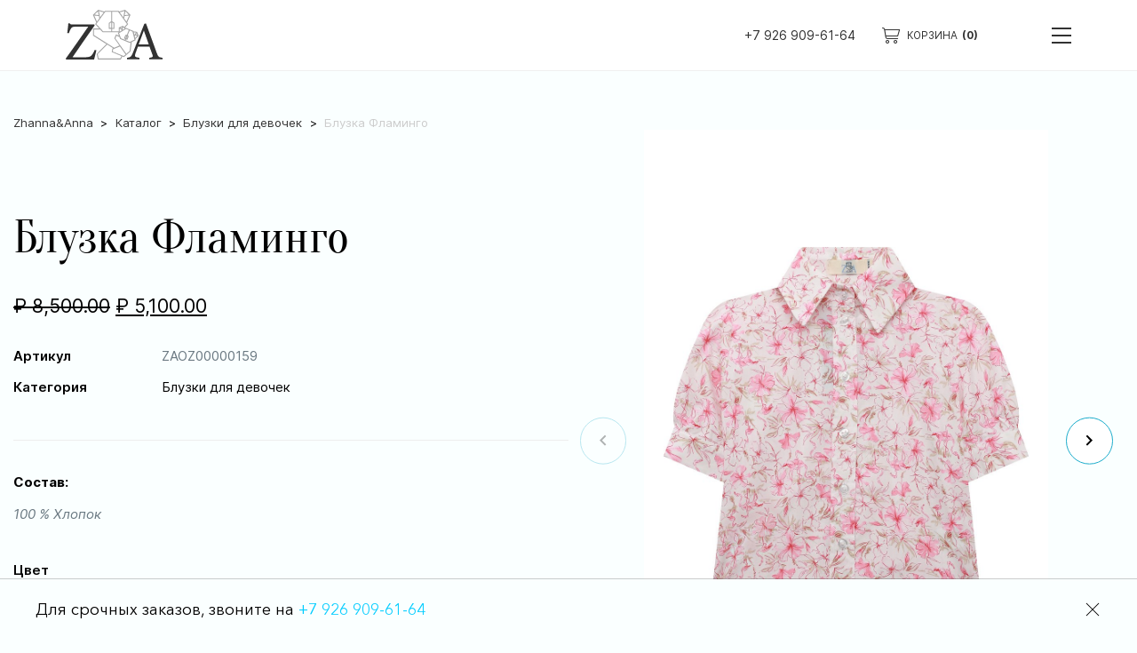

--- FILE ---
content_type: text/html; charset=utf-8
request_url: https://zhannaandanna.ru/product/bluzka-flamingo/
body_size: 45271
content:
<!doctype html>
<html data-n-head-ssr lang="ru-RU" data-n-head="%7B%22lang%22:%7B%22ssr%22:%22ru-RU%22%7D%7D">
  <head >
    <meta data-n-head="ssr" charset="utf-8"><meta data-n-head="ssr" name="viewport" content="width=device-width, initial-scale=1"><meta data-n-head="ssr" data-hid="Author" name="Author" content="Zhannaandanna"><meta data-n-head="ssr" data-hid="Copyright" name="Copyright" content="Zhannaandanna"><meta data-n-head="ssr" name="facebook-domain-verification" content="zxgbfdj38d1mwqlymnc72ads6u9uar"><meta data-n-head="ssr" data-hid="charset" charset="utf-8"><meta data-n-head="ssr" data-hid="mobile-web-app-capable" name="mobile-web-app-capable" content="yes"><meta data-n-head="ssr" data-hid="apple-mobile-web-app-title" name="apple-mobile-web-app-title" content="ZhannaAndAnna"><meta data-n-head="ssr" data-hid="theme-color" name="theme-color" content="#1BACCB"><meta data-n-head="ssr" data-hid="og:title" name="og:title" property="og:title" content="ZhannaAndAnna"><meta data-n-head="ssr" data-hid="description" name="description" content=""><meta data-n-head="ssr" property="og:description" content="" data-hid="og:description"><meta data-n-head="ssr" property="og:locale" content="" data-hid="og:locale"><meta data-n-head="ssr" property="og:site_name" content="" data-hid="og:site_name"><meta data-n-head="ssr" property="og:type" content="" data-hid="og:type"><meta data-n-head="ssr" name="robots" content="" data-hid="robots"><meta data-n-head="ssr" name="bingbot" content="" data-hid="bingbot"><meta data-n-head="ssr" name="googlebot" content="" data-hid="googlebot"><title>Zhanna &amp; Anna</title><link data-n-head="ssr" rel="icon" type="image/x-icon" href="/favicon.ico"><link data-n-head="ssr" rel="alternate" type="application/rss+xml" href="https://zhannaandanna.ru/feed.xml"><link data-n-head="ssr" data-hid="shortcut-icon" rel="shortcut icon" href="/_nuxt/icons/icon_64x64.7ebd16.png"><link data-n-head="ssr" data-hid="apple-touch-icon" rel="apple-touch-icon" href="/_nuxt/icons/icon_512x512.7ebd16.png" sizes="512x512"><link data-n-head="ssr" rel="manifest" href="/_nuxt/manifest.485bcc61.json" data-hid="manifest"><link data-n-head="ssr" data-hid="canonical" rel="canonical" href="https://zhannaandanna.ru/product/bluzka-flamingo/"><link rel="preload" href="/_nuxt/6eadd42.modern.js" as="script"><link rel="preload" href="/_nuxt/27de541.modern.js" as="script"><link rel="preload" href="/_nuxt/bb80cdc.modern.js" as="script"><link rel="preload" href="/_nuxt/b08f885.modern.js" as="script"><link rel="preload" href="/_nuxt/73fe66c.modern.js" as="script"><link rel="preload" href="/_nuxt/e6fbb23.modern.js" as="script"><link rel="preload" href="/_nuxt/de39fbb.modern.js" as="script"><link rel="preload" href="/_nuxt/eaf660d.modern.js" as="script"><style data-vue-ssr-id="42164564:0 9f492986:0 e8ce3ff2:0 5678e4fc:0 709683a2:0 3087d6a9:0 e32d319a:0 44c4367d:0 2d98b1b2:0 64f42dd8:0 b95fafd4:0 269d63f0:0 d4c9ffdc:0 e9806470:0 0b551fc7:0 372173c4:0 dc341d96:0 787ddc15:0 edd38336:0 3eca960e:0 c62b2604:0">@font-face{font-display:swap;font-family:"Inter";font-style:normal;font-weight:100;src:url(/_nuxt/fonts/Inter-Thin.7d62a32.woff2) format("woff2"),url(/_nuxt/fonts/Inter-Thin.28dfd6a.woff) format("woff")}@font-face{font-display:swap;font-family:"Inter";font-style:italic;font-weight:100;src:url(/_nuxt/fonts/Inter-ThinItalic.a1ff911.woff2) format("woff2"),url(/_nuxt/fonts/Inter-ThinItalic.f203e00.woff) format("woff")}@font-face{font-display:swap;font-family:"Inter";font-style:normal;font-weight:200;src:url(/_nuxt/fonts/Inter-ExtraLight.c66dd3b.woff2) format("woff2"),url(/_nuxt/fonts/Inter-ExtraLight.be94200.woff) format("woff")}@font-face{font-display:swap;font-family:"Inter";font-style:italic;font-weight:200;src:url(/_nuxt/fonts/Inter-ExtraLightItalic.d8f8fab.woff2) format("woff2"),url(/_nuxt/fonts/Inter-ExtraLightItalic.ee251bf.woff) format("woff")}@font-face{font-display:swap;font-family:"Inter";font-style:normal;font-weight:300;src:url(/_nuxt/fonts/Inter-Light.7119bc6.woff2) format("woff2"),url(/_nuxt/fonts/Inter-Light.4d945fa.woff) format("woff")}@font-face{font-display:swap;font-family:"Inter";font-style:italic;font-weight:300;src:url(/_nuxt/fonts/Inter-LightItalic.c2a1b5c.woff2) format("woff2"),url(/_nuxt/fonts/Inter-LightItalic.0064d31.woff) format("woff")}@font-face{font-display:swap;font-family:"Inter";font-style:normal;font-weight:400;src:url(/_nuxt/fonts/Inter-Regular.813ecb4.woff2) format("woff2"),url(/_nuxt/fonts/Inter-Regular.3a41cf8.woff) format("woff")}@font-face{font-display:swap;font-family:"Inter";font-style:italic;font-weight:400;src:url(/_nuxt/fonts/Inter-Italic.dc289a9.woff2) format("woff2"),url(/_nuxt/fonts/Inter-Italic.390100b.woff) format("woff")}@font-face{font-display:swap;font-family:"Inter";font-style:normal;font-weight:500;src:url(/_nuxt/fonts/Inter-Medium.985f88e.woff2) format("woff2"),url(/_nuxt/fonts/Inter-Medium.cdbd66f.woff) format("woff")}@font-face{font-display:swap;font-family:"Inter";font-style:italic;font-weight:500;src:url(/_nuxt/fonts/Inter-MediumItalic.e4ab0a1.woff2) format("woff2"),url(/_nuxt/fonts/Inter-MediumItalic.db0d17f.woff) format("woff")}@font-face{font-display:swap;font-family:"Inter";font-style:normal;font-weight:600;src:url(/_nuxt/fonts/Inter-SemiBold.6c2e887.woff2) format("woff2"),url(/_nuxt/fonts/Inter-SemiBold.64a0fb5.woff) format("woff")}@font-face{font-display:swap;font-family:"Inter";font-style:italic;font-weight:600;src:url(/_nuxt/fonts/Inter-SemiBoldItalic.06b1adb.woff2) format("woff2"),url(/_nuxt/fonts/Inter-SemiBoldItalic.c93c071.woff) format("woff")}@font-face{font-display:swap;font-family:"Inter";font-style:normal;font-weight:700;src:url(/_nuxt/fonts/Inter-Bold.3bcb920.woff2) format("woff2"),url(/_nuxt/fonts/Inter-Bold.139a5bf.woff) format("woff")}@font-face{font-display:swap;font-family:"Inter";font-style:italic;font-weight:700;src:url(/_nuxt/fonts/Inter-BoldItalic.067a7d9.woff2) format("woff2"),url(/_nuxt/fonts/Inter-BoldItalic.bd188e5.woff) format("woff")}@font-face{font-display:swap;font-family:"Inter";font-style:normal;font-weight:800;src:url(/_nuxt/fonts/Inter-ExtraBold.9088d89.woff2) format("woff2"),url(/_nuxt/fonts/Inter-ExtraBold.b9df897.woff) format("woff")}@font-face{font-display:swap;font-family:"Inter";font-style:italic;font-weight:800;src:url(/_nuxt/fonts/Inter-ExtraBoldItalic.a05443d.woff2) format("woff2"),url(/_nuxt/fonts/Inter-ExtraBoldItalic.98833fe.woff) format("woff")}@font-face{font-display:swap;font-family:"Inter";font-style:normal;font-weight:900;src:url(/_nuxt/fonts/Inter-Black.dd692a3.woff2) format("woff2"),url(/_nuxt/fonts/Inter-Black.c5ad08c.woff) format("woff")}@font-face{font-display:swap;font-family:"Inter";font-style:italic;font-weight:900;src:url(/_nuxt/fonts/Inter-BlackItalic.a8b63ca.woff2) format("woff2"),url(/_nuxt/fonts/Inter-BlackItalic.524e5e9.woff) format("woff")}@font-face{font-named-instance:"Regular";font-display:swap;font-family:"Inter var";font-style:normal;font-weight:100 900;src:url(/_nuxt/fonts/Inter-roman.var.9fef78e.woff2) format("woff2")}@font-face{font-named-instance:"Italic";font-display:swap;font-family:"Inter var";font-style:italic;font-weight:100 900;src:url(/_nuxt/fonts/Inter-italic.var.742d2e8.woff2) format("woff2")}@font-face{font-display:swap;font-family:"Inter var experimental";font-style:oblique 0deg 10deg;font-weight:100 900;src:url(/_nuxt/fonts/Inter.var.96a8f9f.woff2) format("woff2")}
@font-face{font-display:swap;font-family:"Oranienbaum";font-style:normal;font-weight:400;src:url(/_nuxt/fonts/Oranienbaum-Regular.b62ece8.woff2) format("woff2"),url(/_nuxt/fonts/Oranienbaum-Regular.6282d0f.woff) format("woff")}
@font-face{font-display:swap;font-family:"Avenir Next Cyr";font-style:italic;font-weight:700;src:url(/_nuxt/fonts/AvenirNextCyr-BoldItalic.759447b.eot);src:local("Avenir Next Cyr Bold Italic"),local("AvenirNextCyr-BoldItalic"),url(/_nuxt/fonts/AvenirNextCyr-BoldItalic.759447b.eot?#iefix) format("embedded-opentype"),url(/_nuxt/fonts/AvenirNextCyr-BoldItalic.9161055.woff) format("woff"),url(/_nuxt/fonts/AvenirNextCyr-BoldItalic.b14a0bc.ttf) format("truetype")}@font-face{font-display:swap;font-family:"Avenir Next Cyr";font-style:normal;font-weight:300;src:url(/_nuxt/fonts/AvenirNextCyr-Light.73aed2d.eot);src:local("Avenir Next Cyr Light"),local("AvenirNextCyr-Light"),url(/_nuxt/fonts/AvenirNextCyr-Light.73aed2d.eot?#iefix) format("embedded-opentype"),url(/_nuxt/fonts/AvenirNextCyr-Light.3f6e7c6.woff) format("woff"),url(/_nuxt/fonts/AvenirNextCyr-Light.478f0ac.ttf) format("truetype")}@font-face{font-display:swap;font-family:"Avenir Next Cyr";font-style:normal;font-weight:700;src:url(/_nuxt/fonts/AvenirNextCyr-Demi.c598339.eot);src:local("Avenir Next Cyr Demi"),local("AvenirNextCyr-Demi"),url(/_nuxt/fonts/AvenirNextCyr-Demi.c598339.eot?#iefix) format("embedded-opentype"),url(/_nuxt/fonts/AvenirNextCyr-Demi.8d26951.woff) format("woff"),url(/_nuxt/fonts/AvenirNextCyr-Demi.a0d51cd.ttf) format("truetype")}@font-face{font-display:swap;font-family:"Avenir Next Cyr";font-style:italic;font-weight:100;src:url(/_nuxt/fonts/AvenirNextCyr-ThinItalic.abcd9d8.eot);src:local("Avenir Next Cyr Thin Italic"),local("AvenirNextCyr-ThinItalic"),url(/_nuxt/fonts/AvenirNextCyr-ThinItalic.abcd9d8.eot?#iefix) format("embedded-opentype"),url(/_nuxt/fonts/AvenirNextCyr-ThinItalic.a34b204.woff) format("woff"),url(/_nuxt/fonts/AvenirNextCyr-ThinItalic.44d27c9.ttf) format("truetype")}@font-face{font-display:swap;font-family:"Avenir Next Cyr";font-style:italic;font-weight:400;src:url(/_nuxt/fonts/AvenirNextCyr-Italic.2a0cf0c.eot);src:local("Avenir Next Cyr Italic"),local("AvenirNextCyr-Italic"),url(/_nuxt/fonts/AvenirNextCyr-Italic.2a0cf0c.eot?#iefix) format("embedded-opentype"),url(/_nuxt/fonts/AvenirNextCyr-Italic.4d29f03.woff) format("woff"),url(/_nuxt/fonts/AvenirNextCyr-Italic.4561053.ttf) format("truetype")}@font-face{font-display:swap;font-family:"Avenir Next Cyr";font-style:italic;font-weight:900;src:url(/_nuxt/fonts/AvenirNextCyr-HeavyItalic.9935710.eot);src:local("Avenir Next Cyr Heavy Italic"),local("AvenirNextCyr-HeavyItalic"),url(/_nuxt/fonts/AvenirNextCyr-HeavyItalic.9935710.eot?#iefix) format("embedded-opentype"),url(/_nuxt/fonts/AvenirNextCyr-HeavyItalic.e4cbe0a.woff) format("woff"),url(/_nuxt/fonts/AvenirNextCyr-HeavyItalic.460786a.ttf) format("truetype")}@font-face{font-display:swap;font-family:"Avenir Next Cyr";font-style:italic;font-weight:500;src:url(/_nuxt/fonts/AvenirNextCyr-MediumItalic.d1afe5b.eot);src:local("Avenir Next Cyr Medium Italic"),local("AvenirNextCyr-MediumItalic"),url(/_nuxt/fonts/AvenirNextCyr-MediumItalic.d1afe5b.eot?#iefix) format("embedded-opentype"),url(/_nuxt/fonts/AvenirNextCyr-MediumItalic.ba24401.woff) format("woff"),url(/_nuxt/fonts/AvenirNextCyr-MediumItalic.636dfeb.ttf) format("truetype")}@font-face{font-display:swap;font-family:"Avenir Next Cyr";font-style:italic;font-weight:300;src:url(/_nuxt/fonts/AvenirNextCyr-LightItalic.95733b1.eot);src:local("Avenir Next Cyr Light Italic"),local("AvenirNextCyr-LightItalic"),url(/_nuxt/fonts/AvenirNextCyr-LightItalic.95733b1.eot?#iefix) format("embedded-opentype"),url(/_nuxt/fonts/AvenirNextCyr-LightItalic.53e7182.woff) format("woff"),url(/_nuxt/fonts/AvenirNextCyr-LightItalic.897cdb9.ttf) format("truetype")}@font-face{font-display:swap;font-family:"Avenir Next Cyr";font-style:normal;font-weight:500;src:url(/_nuxt/fonts/AvenirNextCyr-Medium.ab77eba.eot);src:local("Avenir Next Cyr Medium"),local("AvenirNextCyr-Medium"),url(/_nuxt/fonts/AvenirNextCyr-Medium.ab77eba.eot?#iefix) format("embedded-opentype"),url(/_nuxt/fonts/AvenirNextCyr-Medium.f1056a1.woff) format("woff"),url(/_nuxt/fonts/AvenirNextCyr-Medium.179fa5d.ttf) format("truetype")}@font-face{font-display:swap;font-family:"Avenir Next Cyr Ultra";font-style:italic;font-weight:200;src:url(/_nuxt/fonts/AvenirNextCyr-UltraLightIt.26fa641.eot);src:local("Avenir Next Cyr Ultra Light Italic"),local("AvenirNextCyr-UltraLightIt"),url(/_nuxt/fonts/AvenirNextCyr-UltraLightIt.26fa641.eot?#iefix) format("embedded-opentype"),url(/_nuxt/fonts/AvenirNextCyr-UltraLightIt.2b5e2cc.woff) format("woff"),url(/_nuxt/fonts/AvenirNextCyr-UltraLightIt.2887d12.ttf) format("truetype")}@font-face{font-display:swap;font-family:"Avenir Next Cyr";font-style:normal;font-weight:400;src:url(/_nuxt/fonts/AvenirNextCyr-Regular.3ae7af4.eot);src:local("Avenir Next Cyr Regular"),local("AvenirNextCyr-Regular"),url(/_nuxt/fonts/AvenirNextCyr-Regular.3ae7af4.eot?#iefix) format("embedded-opentype"),url(/_nuxt/fonts/AvenirNextCyr-Regular.1f3e188.woff) format("woff"),url(/_nuxt/fonts/AvenirNextCyr-Regular.d5515af.ttf) format("truetype")}@font-face{font-display:swap;font-family:"Avenir Next Cyr Ultra";font-style:normal;font-weight:200;src:url(/_nuxt/fonts/AvenirNextCyr-UltraLight.7b6b306.eot);src:local("Avenir Next Cyr Ultra Light"),local("AvenirNextCyr-UltraLight"),url(/_nuxt/fonts/AvenirNextCyr-UltraLight.7b6b306.eot?#iefix) format("embedded-opentype"),url(/_nuxt/fonts/AvenirNextCyr-UltraLight.5630f13.woff) format("woff"),url(/_nuxt/fonts/AvenirNextCyr-UltraLight.da7ea82.ttf) format("truetype")}@font-face{font-display:swap;font-family:"Avenir Next Cyr";font-style:normal;font-weight:900;src:url(/_nuxt/fonts/AvenirNextCyr-Heavy.7fa7151.eot);src:local("Avenir Next Cyr Heavy"),local("AvenirNextCyr-Heavy"),url(/_nuxt/fonts/AvenirNextCyr-Heavy.7fa7151.eot?#iefix) format("embedded-opentype"),url(/_nuxt/fonts/AvenirNextCyr-Heavy.9e4aa4a.woff) format("woff"),url(/_nuxt/fonts/AvenirNextCyr-Heavy.a2b94c4.ttf) format("truetype")}@font-face{font-display:swap;font-family:"Avenir Next Cyr";font-style:normal;font-weight:700;src:url(/_nuxt/fonts/AvenirNextCyr-Bold.74f3dad.eot);src:local("Avenir Next Cyr Bold"),local("AvenirNextCyr-Bold"),url(/_nuxt/fonts/AvenirNextCyr-Bold.74f3dad.eot?#iefix) format("embedded-opentype"),url(/_nuxt/fonts/AvenirNextCyr-Bold.93c051e.woff) format("woff"),url(/_nuxt/fonts/AvenirNextCyr-Bold.d7a7f3c.ttf) format("truetype")}@font-face{font-display:swap;font-family:"Avenir Next Cyr";font-style:italic;font-weight:700;src:url(/_nuxt/fonts/AvenirNextCyr-DemiItalic.53bf4dd.eot);src:local("Avenir Next Cyr Demi Italic"),local("AvenirNextCyr-DemiItalic"),url(/_nuxt/fonts/AvenirNextCyr-DemiItalic.53bf4dd.eot?#iefix) format("embedded-opentype"),url(/_nuxt/fonts/AvenirNextCyr-DemiItalic.e6c28d8.woff) format("woff"),url(/_nuxt/fonts/AvenirNextCyr-DemiItalic.fec59db.ttf) format("truetype")}@font-face{font-display:swap;font-family:"Avenir Next Cyr";font-style:normal;font-weight:100;src:url(/_nuxt/fonts/AvenirNextCyr-Thin.29650bb.eot);src:local("Avenir Next Cyr Thin"),local("AvenirNextCyr-Thin"),url(/_nuxt/fonts/AvenirNextCyr-Thin.29650bb.eot?#iefix) format("embedded-opentype"),url(/_nuxt/fonts/AvenirNextCyr-Thin.bc9f7ad.woff) format("woff"),url(/_nuxt/fonts/AvenirNextCyr-Thin.0adb5b1.ttf) format("truetype")}
@font-face{font-family:"icons";src:url(/_nuxt/fonts/icons.d70a6fd.eot?#iefix) format("embedded-opentype"),url(/_nuxt/fonts/icons.d0ab9a9.woff2) format("woff2"),url(/_nuxt/fonts/icons.a6210a9.woff) format("woff"),url(/_nuxt/fonts/icons.9843f33.ttf) format("truetype"),url(/_nuxt/img/icons.26065b8.svg#icons) format("svg")}i[class*=" i-"]:before,i[class^=i-]:before{font-feature-settings:normal;-webkit-font-smoothing:antialiased;-moz-osx-font-smoothing:grayscale;font-display:swap;font-family:icons!important;font-style:normal;font-variant:normal;font-weight:400!important;line-height:1;text-transform:none}.i-arrow-bottom:before{content:"\f101"}.i-arrow-left:before{content:"\f102"}.i-arrow-right:before{content:"\f103"}.i-basketball:before{content:"\f104"}.i-box:before{content:"\f105"}.i-cart:before{content:"\f106"}.i-change:before{content:"\f107"}.i-close:before{content:"\f108"}.i-facebook:before{content:"\f109"}.i-instagram:before{content:"\f10a"}.i-money:before{content:"\f10b"}.i-next:before{content:"\f10c"}.i-pinterest:before{content:"\f10d"}.i-search:before{content:"\f10e"}.i-twitter:before{content:"\f10f"}.i-vk:before{content:"\f110"}.i-web:before{content:"\f111"}
.nuxt-progress{background-color:#000;height:2px;left:0;opacity:1;position:fixed;right:0;top:0;transition:width .1s,opacity .4s;width:0;z-index:999999}.nuxt-progress.nuxt-progress-notransition{transition:none}.nuxt-progress-failed{background-color:red}
ul{list-style-type:none;margin:0;padding:0}a{-webkit-text-decoration:none;text-decoration:none}.opacity{transition:opacity .3s}@media (min-width:1201px){.opacity:hover{opacity:.7}}.content-wrapper{margin-bottom:27.77778rem}@media (max-width:1200px){.content-wrapper{margin-top:9.25926rem}}@media (max-width:650px){.content-wrapper{margin-bottom:60px;margin-top:100px}}.html_content h1,.html_content h2,.html_content h3,.html_content h4,.html_content h5,.html_content h6{font-family:"Oranienbaum",serif;font-size:36px;font-weight:400;line-height:1.2;margin-bottom:30px;margin-top:50px}.html_content p{font-size:18px;line-height:26px;margin:0 0 1em}.html_content ol,.html_content ul{margin:50px 0;padding:0}.html_content li{font-size:18px;font-weight:600;line-height:1.5;margin:0 0 .5em;padding-left:18px;position:relative}.html_content li:before{background-color:#0662ed;border-radius:50%;content:"";height:9px;left:0;position:absolute;top:8px;width:9px}.html_content a{color:#0662ed;color:#0664f2}.html_content a:hover{-webkit-text-decoration:underline;text-decoration:underline}.html_content img{display:block;height:auto;height:600px;margin:0 auto 0 0;-o-object-fit:contain;object-fit:contain;-o-object-position:left;object-position:left}@media only screen and (max-width:900px){.html_content img{max-width:1000px;width:100%}}.hooper,.hooper *{outline:none}.z-input label{display:block;font-size:1.48148rem}.z-input input{background:transparent;border:1px solid #eee;display:block;height:6.2037rem;margin-top:1.85185rem;outline:none;padding-left:1.85185rem;width:100%}.z-input input.margin-40{margin-top:3.7037rem}.z-input input::-moz-placeholder{font-family:"Inter",sans-serif}.z-input input::placeholder{font-family:"Inter",sans-serif}.z-btn,.z-input input:focus{outline:none}.z-btn{align-items:center;background:#1baccb;border:none;color:#fff;cursor:pointer;display:flex;font-family:"Oranienbaum",serif;font-size:2.40741rem;height:60px;justify-content:center;max-width:25.03704rem;position:relative;text-transform:uppercase;transition:.5s ease-out;width:100%}.z-btn:hover{background:transparent;border:1px solid #1baccb;color:#1baccb}.z-btn:focus{outline:none}.z-btn[disabled]{background-color:#ccc!important;border:1px solid #fff!important;color:#fff;cursor:not-allowed}.z-btn.loading{color:transparent}.z-btn.loading:before{visibility:visible}.z-btn:before{background-image:url(/img/loader.svg);background-position:50%;background-repeat:no-repeat;background-size:auto 60%;content:"";height:100%;left:0;position:absolute;top:0;transition:.3s;visibility:hidden;width:100%}.d-block{display:block}.d-flex{display:flex}.d-grid{display:grid}.d-wbox{display:-webkit-box}.d-inline{display:inline}.d-inline-f{display:inline-flex}.d-none{display:none}.d-contents{display:contents}.pos-r{position:relative}.pos-fixed{position:fixed}.pos-sticky{position:sticky}.pos-initial{position:static}.pos-a{position:absolute}.flex-1{flex:1 0 0}.flex-auto{flex:auto}.flex-0-5{flex:0.5}.jcsb{justify-content:space-between}.jcsa{justify-content:space-around}.jcc{justify-content:center}.jcfs{justify-content:flex-start}.jcfe{justify-content:flex-end}.aic{align-items:center}.ais{align-items:start}.aie{align-items:end}.aib{align-items:baseline}.tar{text-align:right}.tal{text-align:left}.tac{text-align:center}.fd-r{flex-direction:row}.fd-c{flex-direction:column}.fd-rr{flex-direction:row-reverse}.fd-cr{flex-direction:column-reverse}.w100{width:100%}.w_auto{width:auto}.w50{max-width:50%}.wmc{width:-moz-max-content;width:max-content}.wfc{width:-moz-fit-content;width:fit-content}.h100{height:100%}.h100vh{height:100vh}.mh100vh{min-height:100vh}.hmc{height:-moz-max-content;height:max-content}.fw300{font-weight:300}.fw400{font-weight:400}.fw500{font-weight:500}.fw600{font-weight:600}.fw700{font-weight:700}.fw800{font-weight:800}.fw900{font-weight:900}.gap-5{gap:5px}.gap-6{gap:6px}.gap-7{gap:7px}.gap-8{gap:8px}.gap-9{gap:9px}.gap-10{gap:10px}.gap-15{gap:15px}.gap-20{gap:20px}.gap-25{gap:25px}.gap-30{gap:30px}.gap-35{gap:35px}.gap-40{gap:40px}.gap-45{gap:45px}.gap-50{gap:50px}.gap-55{gap:55px}.gap-60{gap:60px}.c-gap-1{-moz-column-gap:1px;column-gap:1px}.c-gap-2{-moz-column-gap:2px;column-gap:2px}.c-gap-3{-moz-column-gap:3px;column-gap:3px}.c-gap-4{-moz-column-gap:4px;column-gap:4px}.c-gap-5{-moz-column-gap:5px;column-gap:5px}.c-gap-6{-moz-column-gap:6px;column-gap:6px}.c-gap-7{-moz-column-gap:7px;column-gap:7px}.c-gap-8{-moz-column-gap:8px;column-gap:8px}.c-gap-9{-moz-column-gap:9px;column-gap:9px}.c-gap-10{-moz-column-gap:10px;column-gap:10px}.c-gap-15{-moz-column-gap:15px;column-gap:15px}.c-gap-20{-moz-column-gap:20px;column-gap:20px}.c-gap-25{-moz-column-gap:25px;column-gap:25px}.c-gap-30{-moz-column-gap:30px;column-gap:30px}.c-gap-35{-moz-column-gap:35px;column-gap:35px}.c-gap-40{-moz-column-gap:40px;column-gap:40px}.c-gap-45{-moz-column-gap:45px;column-gap:45px}.c-gap-50{-moz-column-gap:50px;column-gap:50px}.c-gap-55{-moz-column-gap:55px;column-gap:55px}.c-gap-60{-moz-column-gap:60px;column-gap:60px}.c-gap-65{-moz-column-gap:65px;column-gap:65px}.c-gap-70{-moz-column-gap:70px;column-gap:70px}.c-gap-75{-moz-column-gap:75px;column-gap:75px}.c-gap-80{-moz-column-gap:80px;column-gap:80px}.r-gap-1{row-gap:1px}.r-gap-2{row-gap:2px}.r-gap-3{row-gap:3px}.r-gap-4{row-gap:4px}.r-gap-5{row-gap:5px}.r-gap-6{row-gap:6px}.r-gap-7{row-gap:7px}.r-gap-8{row-gap:8px}.r-gap-9{row-gap:9px}.r-gap-10{row-gap:10px}.r-gap-15{row-gap:15px}.r-gap-20{row-gap:20px}.r-gap-25{row-gap:25px}.r-gap-30{row-gap:30px}.r-gap-35{row-gap:35px}.r-gap-40{row-gap:40px}.r-gap-45{row-gap:45px}.r-gap-50{row-gap:50px}.r-gap-55{row-gap:55px}.r-gap-60{row-gap:60px}.r-gap-65{row-gap:65px}.r-gap-70{row-gap:70px}.r-gap-75{row-gap:75px}.r-gap-80{row-gap:80px}.m-unset{margin:initial}.m-0{margin:0}.m-auto{margin:auto}.m-0-auto{margin:0 auto}.m-auto-0{margin:auto 0}.mt-0{margin-top:0}.mt-1{margin-top:1px}.mt-2{margin-top:2px}.mt-3{margin-top:3px}.mt-4{margin-top:4px}.mt-5{margin-top:5px}.mt-6{margin-top:6px}.mt-7{margin-top:7px}.mt-8{margin-top:8px}.mt-9{margin-top:9px}.mt-10{margin-top:10px}.mt-15{margin-top:15px}.mt-20{margin-top:20px}.mt-25{margin-top:25px}.mt-30{margin-top:30px}.mt-35{margin-top:35px}.mt-40{margin-top:40px}.mt-45{margin-top:45px}.mt-50{margin-top:50px}.mt-60{margin-top:60px}.mt-65{margin-top:65px}.mt-70{margin-top:70px}.mt-75{margin-top:75px}.mt-80{margin-top:80px}.mb-0{margin-bottom:0}.mb-1{margin-bottom:1px}.mb-2{margin-bottom:2px}.mb-3{margin-bottom:3px}.mb-4{margin-bottom:4px}.mb-5{margin-bottom:5px}.mb-10{margin-bottom:10px}.mb-15{margin-bottom:15px}.mb-20{margin-bottom:20px}.mb-25{margin-bottom:25px}.mb-30{margin-bottom:30px}.mb-35{margin-bottom:35px}.mb-40{margin-bottom:40px}.mb-45{margin-bottom:45px}.mb-50{margin-bottom:50px}.mb-60{margin-bottom:60px}.mb-65{margin-bottom:65px}.mb-70{margin-bottom:70px}.mb-75{margin-bottom:75px}.mb-80{margin-bottom:80px}.p-0{padding:0}.pt-0{padding-top:0}.pt-1{padding-top:1px}.pt-2{padding-top:2px}.pt-3{padding-top:3px}.pt-4{padding-top:4px}.pt-5{padding-top:5px}.pt-6{padding-top:6px}.pt-7{padding-top:7px}.pt-8{padding-top:8px}.pt-9{padding-top:9px}.pt-10{padding-top:10px}.pt-15{padding-top:15px}.pt-20{padding-top:20px}.pt-25{padding-top:25px}.pt-30{padding-top:30px}.pt-35{padding-top:35px}.pt-40{padding-top:40px}.pt-45{padding-top:45px}.pt-50{padding-top:50px}.pb-0{padding-bottom:0}.pb-1{padding-bottom:1px}.pb-2,.pb-3{padding-bottom:3px}.pb-4{padding-bottom:4px}.pb-5{padding-bottom:5px}.pb-6{padding-bottom:6px}.pb-7{padding-bottom:7px}.pb-8{padding-bottom:8px}.pb-9{padding-bottom:9px}.pb-10{padding-bottom:10px}.pb-15{padding-bottom:15px}.pb-20{padding-bottom:20px}.pb-25{padding-bottom:25px}.pb-30{padding-bottom:30px}.pb-35{padding-bottom:35px}.pb-40{padding-bottom:40px}.pb-45{padding-bottom:45px}.pb-50{padding-bottom:50px}.c-p{cursor:pointer}.c-t{cursor:text}.c-initial{cursor:auto}.c-inherit{cursor:inherit}.pointer-none{pointer-events:none}.pointer-initial{pointer-events:auto}.select-none{-webkit-user-select:none;-moz-user-select:none;user-select:none}.select-initial{-webkit-user-select:initial;-moz-user-select:initial;user-select:auto}.lh-unset{line-height:inherit}.lh-1{line-height:1}.lh-1-3{line-height:1.3}.border-unset{border:initial}.br-0{border-radius:0}.br-5{border-radius:5px}.br-10{border-radius:10px}.br-15{border-radius:15px}.br-circle{border-radius:50%}.flex-wrap{flex-wrap:wrap}.flex-wrap-reverse{flex-wrap:wrap-reverse}.nowrap{white-space:nowrap}.dis-nowrap{white-space:normal}.w-break{word-break:break-all}.tdu-none{-webkit-text-decoration:none;text-decoration:none}.tdu{-webkit-text-decoration:underline;text-decoration:underline}.tdl{text-decoration-line:line-through}.ttu{text-transform:uppercase}.ttc{text-transform:capitalize}.underline-3{text-underline-offset:3px}.underline-4{text-underline-offset:4px}.underline-5{text-underline-offset:5px}.left-0{left:0}.right-0{right:0}.top-0{top:0}.bottom-0{bottom:0}.centerX{left:50%;transform:translateX(-50%)}.centerY{top:50%;transform:translateY(-50%)}.centerXY{left:50%;top:50%;transform:translateY(-50%) translateX(-50%)}.z-minus{z-index:-1}.z-1{z-index:1}.z-2{z-index:2}.z-3{z-index:3}.z-4{z-index:4}.z-5{z-index:5}.z-100{z-index:100}.transition-color{transition:color .3s,background-color .3s,border-color .3s,fill .3s,stroke .3s}.transition-all{transition:all .3s}.transition-opacity{transition:opacity .3s}.transition-shadow{transition:shadow .3s}.transition-transform{transition:transform .3s}.transition-border{transition:border-color .3s}.over-hidden{overflow:hidden}.over-initial{overflow:visible;overflow:initial}.over-overlay{overflow:overlay}.over-auto{overflow:auto}.over-scroll{overflow:scroll}.over-x-scroll{overflow-x:scroll}.over-x{overflow-x:hidden}.over-x-initial{overflow-x:visible;overflow-x:initial}.over-x-auto{overflow-x:auto}.over-y-scroll{overflow-y:scroll}.over-y{overflow-y:hidden}.over-y-initial{overflow-y:visible;overflow-y:initial}.over-y-auto{overflow-y:auto}.opacity-0{opacity:0}.opacity-05{opacity:.5}.opacity-06{opacity:.6}.opacity-07{opacity:.7}.opacity-08{opacity:.8}.opacity-1{opacity:1}.word-wrap{word-wrap:break-word}.direction-rtl{direction:rtl}.grid-ar-mc{grid-auto-rows:max-content}.obj-cover{-o-object-fit:cover;object-fit:cover}.obj-contain{-o-object-fit:contain;object-fit:contain}.line-clamp-1,.line-clamp-2,.line-clamp-3{-webkit-box-orient:vertical;display:-webkit-box;overflow:hidden}.line-clamp-1{-webkit-line-clamp:1}.line-clamp-2{-webkit-line-clamp:2}.line-clamp-3{-webkit-line-clamp:3}.last-none:last-child{display:none}.content-empty{content:""}.shadow-unset{box-shadow:none}.border-box{box-sizing:border-box}.scroll-smooth{scroll-behavior:smooth}.list-style-none{list-style:none}.outline-none{outline:none}.resize-none{resize:none}.stroke-w1{stroke-width:1px}.stroke-w2{stroke-width:2px}.stroke-linejoin{stroke-linejoin:round}.stroke-linecap{stroke-linecap:round}.font-italic{font-style:italic}.taj{text-align:justify}.hyphens-auto{-webkit-hyphens:auto;hyphens:auto}.page-wrapper{display:flex;flex-direction:column;justify-content:space-between;padding-top:80px}@media (max-width:650px){.page-wrapper{padding-top:0}@supports (-webkit-touch-callout:none){.page-wrapper{margin-top:calc(11.5rem - 100px)}}}*,:after,:before{box-sizing:border-box;margin:0}.content-wrapper{flex:1 0 auto;transition:.3s linear}body,html{background:#faffff;font-family:"Inter",sans-serif;font-size:9px;font-weight:400}@media (max-width:650px){body,html{background:#fff}}body h1,html h1{font-weight:400}@media (max-width:650px){body h1,html h1{font-size:48px}}body p,html p{margin-bottom:40px}body i,html i{display:flex}body i.blue,html i.blue{color:#1baccb;display:inline;font-style:normal}@media (max-width:1200px){body,html{font-size:9px}}@keyframes link-animation{0%{left:0}to{left:0}}.container{margin:auto;max-width:1460px;padding:0 15px;width:100%}.show-enter-active,.show-leave-active{opacity:1;transition:all .5s ease}.show-enter,.show-leave-to{opacity:0}
ul[data-v-99dd1e98]{list-style-type:none;margin:0;padding:0}a[data-v-99dd1e98]{-webkit-text-decoration:none;text-decoration:none}.opacity[data-v-99dd1e98]{transition:opacity .3s}@media (min-width:1201px){.opacity[data-v-99dd1e98]:hover{opacity:.7}}.content-wrapper[data-v-99dd1e98]{margin-bottom:27.77778rem}@media (max-width:1200px){.content-wrapper[data-v-99dd1e98]{margin-top:9.25926rem}}@media (max-width:650px){.content-wrapper[data-v-99dd1e98]{margin-bottom:60px;margin-top:100px}}.html_content h1[data-v-99dd1e98],.html_content h2[data-v-99dd1e98],.html_content h3[data-v-99dd1e98],.html_content h4[data-v-99dd1e98],.html_content h5[data-v-99dd1e98],.html_content h6[data-v-99dd1e98]{font-family:"Oranienbaum",serif;font-size:36px;font-weight:400;line-height:1.2;margin-bottom:30px;margin-top:50px}.html_content p[data-v-99dd1e98]{font-size:18px;line-height:26px;margin:0 0 1em}.html_content ol[data-v-99dd1e98],.html_content ul[data-v-99dd1e98]{margin:50px 0;padding:0}.html_content li[data-v-99dd1e98]{font-size:18px;font-weight:600;line-height:1.5;margin:0 0 .5em;padding-left:18px;position:relative}.html_content li[data-v-99dd1e98]:before{background-color:#0662ed;border-radius:50%;content:"";height:9px;left:0;position:absolute;top:8px;width:9px}.html_content a[data-v-99dd1e98]{color:#0662ed;color:#0664f2}.html_content a[data-v-99dd1e98]:hover{-webkit-text-decoration:underline;text-decoration:underline}.html_content img[data-v-99dd1e98]{display:block;height:auto;height:600px;margin:0 auto 0 0;-o-object-fit:contain;object-fit:contain;-o-object-position:left;object-position:left}@media only screen and (max-width:900px){.html_content img[data-v-99dd1e98]{max-width:1000px;width:100%}}.hooper[data-v-99dd1e98],.hooper *[data-v-99dd1e98]{outline:none}.z-input label[data-v-99dd1e98]{display:block;font-size:1.48148rem}.z-input input[data-v-99dd1e98]{background:transparent;border:1px solid #eee;display:block;height:6.2037rem;margin-top:1.85185rem;outline:none;padding-left:1.85185rem;width:100%}.z-input input.margin-40[data-v-99dd1e98]{margin-top:3.7037rem}.z-input input[data-v-99dd1e98]::-moz-placeholder{font-family:"Inter",sans-serif}.z-input input[data-v-99dd1e98]::placeholder{font-family:"Inter",sans-serif}.z-btn[data-v-99dd1e98],.z-input input[data-v-99dd1e98]:focus{outline:none}.z-btn[data-v-99dd1e98]{align-items:center;background:#1baccb;border:none;color:#fff;cursor:pointer;display:flex;font-family:"Oranienbaum",serif;font-size:2.40741rem;height:60px;justify-content:center;max-width:25.03704rem;position:relative;text-transform:uppercase;transition:.5s ease-out;width:100%}.z-btn[data-v-99dd1e98]:hover{background:transparent;border:1px solid #1baccb;color:#1baccb}.z-btn[data-v-99dd1e98]:focus{outline:none}.z-btn[disabled][data-v-99dd1e98]{background-color:#ccc!important;border:1px solid #fff!important;color:#fff;cursor:not-allowed}.z-btn.loading[data-v-99dd1e98]{color:transparent}.z-btn.loading[data-v-99dd1e98]:before{visibility:visible}.z-btn[data-v-99dd1e98]:before{background-image:url(/img/loader.svg);background-position:50%;background-repeat:no-repeat;background-size:auto 60%;content:"";height:100%;left:0;position:absolute;top:0;transition:.3s;visibility:hidden;width:100%}.d-block[data-v-99dd1e98]{display:block}.d-flex[data-v-99dd1e98]{display:flex}.d-grid[data-v-99dd1e98]{display:grid}.d-wbox[data-v-99dd1e98]{display:-webkit-box}.d-inline[data-v-99dd1e98]{display:inline}.d-inline-f[data-v-99dd1e98]{display:inline-flex}.d-none[data-v-99dd1e98]{display:none}.d-contents[data-v-99dd1e98]{display:contents}.pos-r[data-v-99dd1e98]{position:relative}.pos-fixed[data-v-99dd1e98]{position:fixed}.pos-sticky[data-v-99dd1e98]{position:sticky}.pos-initial[data-v-99dd1e98]{position:static}.pos-a[data-v-99dd1e98]{position:absolute}.flex-1[data-v-99dd1e98]{flex:1 0 0}.flex-auto[data-v-99dd1e98]{flex:auto}.flex-0-5[data-v-99dd1e98]{flex:0.5}.jcsb[data-v-99dd1e98]{justify-content:space-between}.jcsa[data-v-99dd1e98]{justify-content:space-around}.jcc[data-v-99dd1e98]{justify-content:center}.jcfs[data-v-99dd1e98]{justify-content:flex-start}.jcfe[data-v-99dd1e98]{justify-content:flex-end}.aic[data-v-99dd1e98]{align-items:center}.ais[data-v-99dd1e98]{align-items:start}.aie[data-v-99dd1e98]{align-items:end}.aib[data-v-99dd1e98]{align-items:baseline}.tar[data-v-99dd1e98]{text-align:right}.tal[data-v-99dd1e98]{text-align:left}.tac[data-v-99dd1e98]{text-align:center}.fd-r[data-v-99dd1e98]{flex-direction:row}.fd-c[data-v-99dd1e98]{flex-direction:column}.fd-rr[data-v-99dd1e98]{flex-direction:row-reverse}.fd-cr[data-v-99dd1e98]{flex-direction:column-reverse}.w100[data-v-99dd1e98]{width:100%}.w_auto[data-v-99dd1e98]{width:auto}.w50[data-v-99dd1e98]{max-width:50%}.wmc[data-v-99dd1e98]{width:-moz-max-content;width:max-content}.wfc[data-v-99dd1e98]{width:-moz-fit-content;width:fit-content}.h100[data-v-99dd1e98]{height:100%}.h100vh[data-v-99dd1e98]{height:100vh}.mh100vh[data-v-99dd1e98]{min-height:100vh}.hmc[data-v-99dd1e98]{height:-moz-max-content;height:max-content}.fw300[data-v-99dd1e98]{font-weight:300}.fw400[data-v-99dd1e98]{font-weight:400}.fw500[data-v-99dd1e98]{font-weight:500}.fw600[data-v-99dd1e98]{font-weight:600}.fw700[data-v-99dd1e98]{font-weight:700}.fw800[data-v-99dd1e98]{font-weight:800}.fw900[data-v-99dd1e98]{font-weight:900}.gap-5[data-v-99dd1e98]{gap:5px}.gap-6[data-v-99dd1e98]{gap:6px}.gap-7[data-v-99dd1e98]{gap:7px}.gap-8[data-v-99dd1e98]{gap:8px}.gap-9[data-v-99dd1e98]{gap:9px}.gap-10[data-v-99dd1e98]{gap:10px}.gap-15[data-v-99dd1e98]{gap:15px}.gap-20[data-v-99dd1e98]{gap:20px}.gap-25[data-v-99dd1e98]{gap:25px}.gap-30[data-v-99dd1e98]{gap:30px}.gap-35[data-v-99dd1e98]{gap:35px}.gap-40[data-v-99dd1e98]{gap:40px}.gap-45[data-v-99dd1e98]{gap:45px}.gap-50[data-v-99dd1e98]{gap:50px}.gap-55[data-v-99dd1e98]{gap:55px}.gap-60[data-v-99dd1e98]{gap:60px}.c-gap-1[data-v-99dd1e98]{-moz-column-gap:1px;column-gap:1px}.c-gap-2[data-v-99dd1e98]{-moz-column-gap:2px;column-gap:2px}.c-gap-3[data-v-99dd1e98]{-moz-column-gap:3px;column-gap:3px}.c-gap-4[data-v-99dd1e98]{-moz-column-gap:4px;column-gap:4px}.c-gap-5[data-v-99dd1e98]{-moz-column-gap:5px;column-gap:5px}.c-gap-6[data-v-99dd1e98]{-moz-column-gap:6px;column-gap:6px}.c-gap-7[data-v-99dd1e98]{-moz-column-gap:7px;column-gap:7px}.c-gap-8[data-v-99dd1e98]{-moz-column-gap:8px;column-gap:8px}.c-gap-9[data-v-99dd1e98]{-moz-column-gap:9px;column-gap:9px}.c-gap-10[data-v-99dd1e98]{-moz-column-gap:10px;column-gap:10px}.c-gap-15[data-v-99dd1e98]{-moz-column-gap:15px;column-gap:15px}.c-gap-20[data-v-99dd1e98]{-moz-column-gap:20px;column-gap:20px}.c-gap-25[data-v-99dd1e98]{-moz-column-gap:25px;column-gap:25px}.c-gap-30[data-v-99dd1e98]{-moz-column-gap:30px;column-gap:30px}.c-gap-35[data-v-99dd1e98]{-moz-column-gap:35px;column-gap:35px}.c-gap-40[data-v-99dd1e98]{-moz-column-gap:40px;column-gap:40px}.c-gap-45[data-v-99dd1e98]{-moz-column-gap:45px;column-gap:45px}.c-gap-50[data-v-99dd1e98]{-moz-column-gap:50px;column-gap:50px}.c-gap-55[data-v-99dd1e98]{-moz-column-gap:55px;column-gap:55px}.c-gap-60[data-v-99dd1e98]{-moz-column-gap:60px;column-gap:60px}.c-gap-65[data-v-99dd1e98]{-moz-column-gap:65px;column-gap:65px}.c-gap-70[data-v-99dd1e98]{-moz-column-gap:70px;column-gap:70px}.c-gap-75[data-v-99dd1e98]{-moz-column-gap:75px;column-gap:75px}.c-gap-80[data-v-99dd1e98]{-moz-column-gap:80px;column-gap:80px}.r-gap-1[data-v-99dd1e98]{row-gap:1px}.r-gap-2[data-v-99dd1e98]{row-gap:2px}.r-gap-3[data-v-99dd1e98]{row-gap:3px}.r-gap-4[data-v-99dd1e98]{row-gap:4px}.r-gap-5[data-v-99dd1e98]{row-gap:5px}.r-gap-6[data-v-99dd1e98]{row-gap:6px}.r-gap-7[data-v-99dd1e98]{row-gap:7px}.r-gap-8[data-v-99dd1e98]{row-gap:8px}.r-gap-9[data-v-99dd1e98]{row-gap:9px}.r-gap-10[data-v-99dd1e98]{row-gap:10px}.r-gap-15[data-v-99dd1e98]{row-gap:15px}.r-gap-20[data-v-99dd1e98]{row-gap:20px}.r-gap-25[data-v-99dd1e98]{row-gap:25px}.r-gap-30[data-v-99dd1e98]{row-gap:30px}.r-gap-35[data-v-99dd1e98]{row-gap:35px}.r-gap-40[data-v-99dd1e98]{row-gap:40px}.r-gap-45[data-v-99dd1e98]{row-gap:45px}.r-gap-50[data-v-99dd1e98]{row-gap:50px}.r-gap-55[data-v-99dd1e98]{row-gap:55px}.r-gap-60[data-v-99dd1e98]{row-gap:60px}.r-gap-65[data-v-99dd1e98]{row-gap:65px}.r-gap-70[data-v-99dd1e98]{row-gap:70px}.r-gap-75[data-v-99dd1e98]{row-gap:75px}.r-gap-80[data-v-99dd1e98]{row-gap:80px}.m-unset[data-v-99dd1e98]{margin:initial}.m-0[data-v-99dd1e98]{margin:0}.m-auto[data-v-99dd1e98]{margin:auto}.m-0-auto[data-v-99dd1e98]{margin:0 auto}.m-auto-0[data-v-99dd1e98]{margin:auto 0}.mt-0[data-v-99dd1e98]{margin-top:0}.mt-1[data-v-99dd1e98]{margin-top:1px}.mt-2[data-v-99dd1e98]{margin-top:2px}.mt-3[data-v-99dd1e98]{margin-top:3px}.mt-4[data-v-99dd1e98]{margin-top:4px}.mt-5[data-v-99dd1e98]{margin-top:5px}.mt-6[data-v-99dd1e98]{margin-top:6px}.mt-7[data-v-99dd1e98]{margin-top:7px}.mt-8[data-v-99dd1e98]{margin-top:8px}.mt-9[data-v-99dd1e98]{margin-top:9px}.mt-10[data-v-99dd1e98]{margin-top:10px}.mt-15[data-v-99dd1e98]{margin-top:15px}.mt-20[data-v-99dd1e98]{margin-top:20px}.mt-25[data-v-99dd1e98]{margin-top:25px}.mt-30[data-v-99dd1e98]{margin-top:30px}.mt-35[data-v-99dd1e98]{margin-top:35px}.mt-40[data-v-99dd1e98]{margin-top:40px}.mt-45[data-v-99dd1e98]{margin-top:45px}.mt-50[data-v-99dd1e98]{margin-top:50px}.mt-60[data-v-99dd1e98]{margin-top:60px}.mt-65[data-v-99dd1e98]{margin-top:65px}.mt-70[data-v-99dd1e98]{margin-top:70px}.mt-75[data-v-99dd1e98]{margin-top:75px}.mt-80[data-v-99dd1e98]{margin-top:80px}.mb-0[data-v-99dd1e98]{margin-bottom:0}.mb-1[data-v-99dd1e98]{margin-bottom:1px}.mb-2[data-v-99dd1e98]{margin-bottom:2px}.mb-3[data-v-99dd1e98]{margin-bottom:3px}.mb-4[data-v-99dd1e98]{margin-bottom:4px}.mb-5[data-v-99dd1e98]{margin-bottom:5px}.mb-10[data-v-99dd1e98]{margin-bottom:10px}.mb-15[data-v-99dd1e98]{margin-bottom:15px}.mb-20[data-v-99dd1e98]{margin-bottom:20px}.mb-25[data-v-99dd1e98]{margin-bottom:25px}.mb-30[data-v-99dd1e98]{margin-bottom:30px}.mb-35[data-v-99dd1e98]{margin-bottom:35px}.mb-40[data-v-99dd1e98]{margin-bottom:40px}.mb-45[data-v-99dd1e98]{margin-bottom:45px}.mb-50[data-v-99dd1e98]{margin-bottom:50px}.mb-60[data-v-99dd1e98]{margin-bottom:60px}.mb-65[data-v-99dd1e98]{margin-bottom:65px}.mb-70[data-v-99dd1e98]{margin-bottom:70px}.mb-75[data-v-99dd1e98]{margin-bottom:75px}.mb-80[data-v-99dd1e98]{margin-bottom:80px}.p-0[data-v-99dd1e98]{padding:0}.pt-0[data-v-99dd1e98]{padding-top:0}.pt-1[data-v-99dd1e98]{padding-top:1px}.pt-2[data-v-99dd1e98]{padding-top:2px}.pt-3[data-v-99dd1e98]{padding-top:3px}.pt-4[data-v-99dd1e98]{padding-top:4px}.pt-5[data-v-99dd1e98]{padding-top:5px}.pt-6[data-v-99dd1e98]{padding-top:6px}.pt-7[data-v-99dd1e98]{padding-top:7px}.pt-8[data-v-99dd1e98]{padding-top:8px}.pt-9[data-v-99dd1e98]{padding-top:9px}.pt-10[data-v-99dd1e98]{padding-top:10px}.pt-15[data-v-99dd1e98]{padding-top:15px}.pt-20[data-v-99dd1e98]{padding-top:20px}.pt-25[data-v-99dd1e98]{padding-top:25px}.pt-30[data-v-99dd1e98]{padding-top:30px}.pt-35[data-v-99dd1e98]{padding-top:35px}.pt-40[data-v-99dd1e98]{padding-top:40px}.pt-45[data-v-99dd1e98]{padding-top:45px}.pt-50[data-v-99dd1e98]{padding-top:50px}.pb-0[data-v-99dd1e98]{padding-bottom:0}.pb-1[data-v-99dd1e98]{padding-bottom:1px}.pb-2[data-v-99dd1e98],.pb-3[data-v-99dd1e98]{padding-bottom:3px}.pb-4[data-v-99dd1e98]{padding-bottom:4px}.pb-5[data-v-99dd1e98]{padding-bottom:5px}.pb-6[data-v-99dd1e98]{padding-bottom:6px}.pb-7[data-v-99dd1e98]{padding-bottom:7px}.pb-8[data-v-99dd1e98]{padding-bottom:8px}.pb-9[data-v-99dd1e98]{padding-bottom:9px}.pb-10[data-v-99dd1e98]{padding-bottom:10px}.pb-15[data-v-99dd1e98]{padding-bottom:15px}.pb-20[data-v-99dd1e98]{padding-bottom:20px}.pb-25[data-v-99dd1e98]{padding-bottom:25px}.pb-30[data-v-99dd1e98]{padding-bottom:30px}.pb-35[data-v-99dd1e98]{padding-bottom:35px}.pb-40[data-v-99dd1e98]{padding-bottom:40px}.pb-45[data-v-99dd1e98]{padding-bottom:45px}.pb-50[data-v-99dd1e98]{padding-bottom:50px}.c-p[data-v-99dd1e98]{cursor:pointer}.c-t[data-v-99dd1e98]{cursor:text}.c-initial[data-v-99dd1e98]{cursor:auto}.c-inherit[data-v-99dd1e98]{cursor:inherit}.pointer-none[data-v-99dd1e98]{pointer-events:none}.pointer-initial[data-v-99dd1e98]{pointer-events:auto}.select-none[data-v-99dd1e98]{-webkit-user-select:none;-moz-user-select:none;user-select:none}.select-initial[data-v-99dd1e98]{-webkit-user-select:initial;-moz-user-select:initial;user-select:auto}.lh-unset[data-v-99dd1e98]{line-height:inherit}.lh-1[data-v-99dd1e98]{line-height:1}.lh-1-3[data-v-99dd1e98]{line-height:1.3}.border-unset[data-v-99dd1e98]{border:initial}.br-0[data-v-99dd1e98]{border-radius:0}.br-5[data-v-99dd1e98]{border-radius:5px}.br-10[data-v-99dd1e98]{border-radius:10px}.br-15[data-v-99dd1e98]{border-radius:15px}.br-circle[data-v-99dd1e98]{border-radius:50%}.flex-wrap[data-v-99dd1e98]{flex-wrap:wrap}.flex-wrap-reverse[data-v-99dd1e98]{flex-wrap:wrap-reverse}.nowrap[data-v-99dd1e98]{white-space:nowrap}.dis-nowrap[data-v-99dd1e98]{white-space:normal}.w-break[data-v-99dd1e98]{word-break:break-all}.tdu-none[data-v-99dd1e98]{-webkit-text-decoration:none;text-decoration:none}.tdu[data-v-99dd1e98]{-webkit-text-decoration:underline;text-decoration:underline}.tdl[data-v-99dd1e98]{text-decoration-line:line-through}.ttu[data-v-99dd1e98]{text-transform:uppercase}.ttc[data-v-99dd1e98]{text-transform:capitalize}.underline-3[data-v-99dd1e98]{text-underline-offset:3px}.underline-4[data-v-99dd1e98]{text-underline-offset:4px}.underline-5[data-v-99dd1e98]{text-underline-offset:5px}.left-0[data-v-99dd1e98]{left:0}.right-0[data-v-99dd1e98]{right:0}.top-0[data-v-99dd1e98]{top:0}.bottom-0[data-v-99dd1e98]{bottom:0}.centerX[data-v-99dd1e98]{left:50%;transform:translateX(-50%)}.centerY[data-v-99dd1e98]{top:50%;transform:translateY(-50%)}.centerXY[data-v-99dd1e98]{left:50%;top:50%;transform:translateY(-50%) translateX(-50%)}.z-minus[data-v-99dd1e98]{z-index:-1}.z-1[data-v-99dd1e98]{z-index:1}.z-2[data-v-99dd1e98]{z-index:2}.z-3[data-v-99dd1e98]{z-index:3}.z-4[data-v-99dd1e98]{z-index:4}.z-5[data-v-99dd1e98]{z-index:5}.z-100[data-v-99dd1e98]{z-index:100}.transition-color[data-v-99dd1e98]{transition:color .3s,background-color .3s,border-color .3s,fill .3s,stroke .3s}.transition-all[data-v-99dd1e98]{transition:all .3s}.transition-opacity[data-v-99dd1e98]{transition:opacity .3s}.transition-shadow[data-v-99dd1e98]{transition:shadow .3s}.transition-transform[data-v-99dd1e98]{transition:transform .3s}.transition-border[data-v-99dd1e98]{transition:border-color .3s}.over-hidden[data-v-99dd1e98]{overflow:hidden}.over-initial[data-v-99dd1e98]{overflow:visible;overflow:initial}.over-overlay[data-v-99dd1e98]{overflow:overlay}.over-auto[data-v-99dd1e98]{overflow:auto}.over-scroll[data-v-99dd1e98]{overflow:scroll}.over-x-scroll[data-v-99dd1e98]{overflow-x:scroll}.over-x[data-v-99dd1e98]{overflow-x:hidden}.over-x-initial[data-v-99dd1e98]{overflow-x:visible;overflow-x:initial}.over-x-auto[data-v-99dd1e98]{overflow-x:auto}.over-y-scroll[data-v-99dd1e98]{overflow-y:scroll}.over-y[data-v-99dd1e98]{overflow-y:hidden}.over-y-initial[data-v-99dd1e98]{overflow-y:visible;overflow-y:initial}.over-y-auto[data-v-99dd1e98]{overflow-y:auto}.opacity-0[data-v-99dd1e98]{opacity:0}.opacity-05[data-v-99dd1e98]{opacity:.5}.opacity-06[data-v-99dd1e98]{opacity:.6}.opacity-07[data-v-99dd1e98]{opacity:.7}.opacity-08[data-v-99dd1e98]{opacity:.8}.opacity-1[data-v-99dd1e98]{opacity:1}.word-wrap[data-v-99dd1e98]{word-wrap:break-word}.direction-rtl[data-v-99dd1e98]{direction:rtl}.grid-ar-mc[data-v-99dd1e98]{grid-auto-rows:max-content}.obj-cover[data-v-99dd1e98]{-o-object-fit:cover;object-fit:cover}.obj-contain[data-v-99dd1e98]{-o-object-fit:contain;object-fit:contain}.line-clamp-1[data-v-99dd1e98],.line-clamp-2[data-v-99dd1e98],.line-clamp-3[data-v-99dd1e98]{-webkit-box-orient:vertical;display:-webkit-box;overflow:hidden}.line-clamp-1[data-v-99dd1e98]{-webkit-line-clamp:1}.line-clamp-2[data-v-99dd1e98]{-webkit-line-clamp:2}.line-clamp-3[data-v-99dd1e98]{-webkit-line-clamp:3}.last-none[data-v-99dd1e98]:last-child{display:none}.content-empty[data-v-99dd1e98]{content:""}.shadow-unset[data-v-99dd1e98]{box-shadow:none}.border-box[data-v-99dd1e98]{box-sizing:border-box}.scroll-smooth[data-v-99dd1e98]{scroll-behavior:smooth}.list-style-none[data-v-99dd1e98]{list-style:none}.outline-none[data-v-99dd1e98]{outline:none}.resize-none[data-v-99dd1e98]{resize:none}.stroke-w1[data-v-99dd1e98]{stroke-width:1px}.stroke-w2[data-v-99dd1e98]{stroke-width:2px}.stroke-linejoin[data-v-99dd1e98]{stroke-linejoin:round}.stroke-linecap[data-v-99dd1e98]{stroke-linecap:round}.font-italic[data-v-99dd1e98]{font-style:italic}.taj[data-v-99dd1e98]{text-align:justify}.hyphens-auto[data-v-99dd1e98]{-webkit-hyphens:auto;hyphens:auto}.this_btn_sale[data-v-99dd1e98]{background-color:#eee;color:#000;font-size:14px;font-weight:400;height:50px;justify-content:center;line-height:17px;margin-right:37px;padding:0 24px;text-transform:uppercase}.header[data-v-99dd1e98],.this_btn_sale[data-v-99dd1e98]{align-items:center;display:flex}.header[data-v-99dd1e98]{background:#faffff;border-bottom:1px solid hsla(0,0%,80%,.3);height:80px;justify-content:space-between;left:0;padding:0 8.24074rem;position:fixed;top:0;width:100%;z-index:100;z-index:300}@media (max-width:1200px){.header[data-v-99dd1e98]{height:100px}}@media (max-width:1750px){.header[data-v-99dd1e98]{background:#fff}}.header__logo svg[data-v-99dd1e98]{height:56px;width:109px}.header__logo a[data-v-99dd1e98]{display:block}@media (max-width:1200px){.header[data-v-99dd1e98]{padding:0 15px}}.header__phone[data-v-99dd1e98]{margin-right:30px}.header__phone svg[data-v-99dd1e98]{height:20px;width:20px}@media (max-width:650px){.header__phone[data-v-99dd1e98]{display:none}}.header__phone a[data-v-99dd1e98]{color:#323232;font-size:14px;transition:.3s;white-space:nowrap}.header__phone a[data-v-99dd1e98]:hover{color:#1baccb}.header__phone--mobile[data-v-99dd1e98]{display:none}@media (max-width:650px){.header__phone--mobile[data-v-99dd1e98]{align-items:center;border:1px solid rgba(50,50,50,.1);border-radius:50%;display:flex;height:50px;justify-content:center;margin-right:10px;width:50px}}.header .left[data-v-99dd1e98],.header .right[data-v-99dd1e98]{align-items:center;display:flex}@media (max-width:650px){.header[data-v-99dd1e98]{padding:0 15px}}.header__nav[data-v-99dd1e98]{margin-left:180px}@media (max-width:1750px){.header__nav[data-v-99dd1e98]{margin-left:0}}.header__nav .header__lang[data-v-99dd1e98]{display:flex;justify-content:center;margin-top:40px;width:100%;z-index:999}.header__nav .copy[data-v-99dd1e98]{bottom:20px;color:#6b7982;display:none;font-family:"Oranienbaum",serif;font-size:1.66667rem;left:50%;padding:0 15px;position:fixed;text-align:center;transform:translate(-50%);transition:.5s;transition-delay:.3s;width:100%}@media (max-width:1750px){.header__nav .copy[data-v-99dd1e98]{display:block}}.header__nav ul[data-v-99dd1e98]{align-items:center;display:flex}.header__nav ul li[data-v-99dd1e98]:not(:first-child){margin-left:1.5rem}.header__nav ul li a[data-v-99dd1e98]{color:#323232;display:block;font-size:14px;opacity:.5;position:relative;text-transform:uppercase;transition:.3s ease-out}.header__nav ul li a[data-v-99dd1e98]:after{background:#6b7982;content:"";height:1px;position:absolute;right:0;top:48px;transition:.3s ease-out;width:0}.header__nav ul li a.active[data-v-99dd1e98],.header__nav ul li a[data-v-99dd1e98]:hover{opacity:1}.header__nav ul li a.active[data-v-99dd1e98]:after,.header__nav ul li a[data-v-99dd1e98]:hover:after{animation:link-animation .3s ease-out;width:100%}@media (max-width:1750px){.header__nav[data-v-99dd1e98]{background:#faffff;height:100vh;left:0;position:absolute;top:100%;width:100%}.header__nav ul[data-v-99dd1e98]{align-items:center;flex-direction:column;justify-content:center;margin-top:9.25926rem}.header__nav ul li[data-v-99dd1e98]:not(:first-child){margin-left:0;margin-top:5.55556rem}.header__nav ul li a[data-v-99dd1e98]:after{top:100%}}.header__controls[data-v-99dd1e98],.header__search[data-v-99dd1e98]{align-items:center;display:flex}.header__search[data-v-99dd1e98]{cursor:pointer;margin-right:5.55556rem;position:relative}.header__search .search-result[data-v-99dd1e98]{background:#fff;border:1px solid rgba(107,121,130,.1);border-radius:10px;box-shadow:0 13px 20px rgba(0,0,0,.13);left:-350px;position:absolute;top:calc(100% + 40px);width:450px}.header__search .search-result .bread[data-v-99dd1e98]{margin-bottom:20px;margin-top:0}.header__search .search-result .bread ul li:last-child a[data-v-99dd1e98]{color:#000}@media (max-width:730px){.header__search .search-result[data-v-99dd1e98]{left:-250px}}@media (max-width:700px){.header__search .search-result[data-v-99dd1e98]{left:-165px;top:calc(100% + 100px);width:320px}}.header__search .search-result .items-wrapper[data-v-99dd1e98]{max-height:450px;overflow-y:auto}.header__search .search-result[data-v-99dd1e98]:after{border:10px solid transparent;border-bottom-color:#fff;content:"";left:85%;position:absolute;top:-20px}.header__search .search-result[data-v-99dd1e98] ::-webkit-scrollbar-track{background-color:#f5f5f5;box-shadow:inset 0 0 6px rgba(0,0,0,.3)}.header__search .search-result[data-v-99dd1e98] ::-webkit-scrollbar{background-color:#f5f5f5;width:10px}.header__search .search-result[data-v-99dd1e98] ::-webkit-scrollbar-thumb{background-color:#1baccb}.header__search .search-result .error[data-v-99dd1e98]{display:block;padding:20px}.header__search .search-result .search-item[data-v-99dd1e98]{padding:20px;transition:.3s}.header__search .search-result .search-item[data-v-99dd1e98]:hover{background:#ebfbff}.header__search .search-result .search-item[data-v-99dd1e98]:last-child{margin-bottom:0}.header__search .search-result .search-item a[data-v-99dd1e98]{display:flex}.header__search .search-result .search-item a .product[data-v-99dd1e98]{display:flex;width:100%}.header__search .search-result .search-item a .product .image[data-v-99dd1e98]{width:80px}.header__search .search-result .search-item a .product .image img[data-v-99dd1e98]{width:100%}.header__search .search-result .search-item a .product .info[data-v-99dd1e98]{display:flex;flex-direction:column;justify-content:center;padding:0 30px;width:calc(100% - 80px)}.header__search .search-result .search-item a .product .info .title[data-v-99dd1e98]{color:#323232;font-family:"Oranienbaum",serif;font-size:24px;margin-bottom:20px}.header__search .search-result .search-item a .product .info .price[data-v-99dd1e98]{color:#323232;font-family:"Inter",sans-serif;font-size:18px}.header__search .search-result .title[data-v-99dd1e98]{color:#6b7982;font-size:18px}.header__search .search[data-v-99dd1e98]{align-items:center;display:flex}@media (max-width:500px){.header__search[data-v-99dd1e98]{margin-left:2.77778rem;margin-right:2.77778rem}}.header__search i[data-v-99dd1e98]{font-size:1.85185rem}.header__search span[data-v-99dd1e98]{font-size:1.48148rem;padding-left:1.38889rem;text-transform:uppercase}.header__search form[data-v-99dd1e98]{clip:rect(0,450px,450px,450px);align-items:center;background:#faffff;border-bottom:1px solid #ccc;display:flex;left:-322px;outline:none;padding:15px;position:absolute;top:50%;transform:translateY(-50%);transition:.5s;width:400px}@media (max-width:1200px){.header__search form[data-v-99dd1e98]{left:-350px}}@media (max-width:700px){.header__search form[data-v-99dd1e98]{left:-120px;top:110px}}@media (max-width:600px){.header__search form[data-v-99dd1e98]{width:300px}}.header__search form.show[data-v-99dd1e98]{clip:rect(0,450px,450px,0)}.header__search form[data-v-99dd1e98]:focus{outline:none}.header__search form input[data-v-99dd1e98]{background:transparent;border:none;font-size:16px;outline:none;width:100%}.header__search form input[data-v-99dd1e98]:focus{outline:none}.header__search form i[data-v-99dd1e98]{font-size:10px}.header__basket[data-v-99dd1e98]{align-items:center;color:#323232;display:flex;margin-right:5.55556rem}@media (max-width:500px){.header__basket[data-v-99dd1e98]{margin-right:30px}}.header__basket i[data-v-99dd1e98]{font-size:2.03704rem}.header__basket span[data-v-99dd1e98]{font-size:1.2963rem}.header__basket span[data-v-99dd1e98]:not(.count){padding:0 .46296rem 0 .92593rem;text-transform:uppercase}.header__basket span.count[data-v-99dd1e98]{font-weight:700}@media (max-width:1200px){.header__basket[data-v-99dd1e98]{position:relative}.header__basket span.count[data-v-99dd1e98]{align-items:center;background:red;border:50%;border-radius:50%;color:#fff;display:flex;height:20px;justify-content:center;left:90%;position:absolute;top:75%;transform:translate(-50%,-50%);width:20px}.header__basket[data-v-99dd1e98],.header__search[data-v-99dd1e98]{align-items:center;border:1px solid rgba(50,50,50,.1);border-radius:50%;display:flex;height:5.55556rem;justify-content:center;width:5.55556rem}.header__basket span[data-v-99dd1e98]:not(.count),.header__search span[data-v-99dd1e98]:not(.count){display:none}}.header__lang[data-v-99dd1e98]{position:relative}@media (max-width:1750px){.header__lang[data-v-99dd1e98]{display:none}}@media (max-width:650px){.header__lang[data-v-99dd1e98]{margin-right:15px}}.header__lang .flag[data-v-99dd1e98]{height:24px;margin-right:10px;width:24px}.header__lang .flag img[data-v-99dd1e98]{display:block;width:100%}.header__lang .current[data-v-99dd1e98]{align-items:center;cursor:pointer;display:flex}.header__lang .current .text[data-v-99dd1e98]{font-size:1.48148rem;margin:0 .92593rem;text-transform:uppercase}.header__lang .current.open .arrow[data-v-99dd1e98]{transform:rotate(180deg)}.header__lang .current .arrow[data-v-99dd1e98]{transition:.5s ease-out}@media (max-width:650px){.header__lang .current .arrow[data-v-99dd1e98]{display:none}}.header__lang .current .arrow i[data-v-99dd1e98]{font-size:.92593rem}.header__lang .list[data-v-99dd1e98]{background:#faffff;box-shadow:0 2px 12px 0 rgba(0,0,0,.1);top:50px;width:150px}.header__lang .list[data-v-99dd1e98],.header__lang .list[data-v-99dd1e98]:before{left:50%;position:absolute;transform:translate(-50%)}.header__lang .list[data-v-99dd1e98]:before{border:10px solid transparent;border-bottom-color:#faffff;content:"";top:-20px}.header__lang .list .item[data-v-99dd1e98]{font-size:1.48148rem;padding:10px;text-transform:uppercase}.header__lang .list .item[data-v-99dd1e98]:hover{background:rgba(27,172,203,.341)}.header__lang .list .item a[data-v-99dd1e98]{align-items:center;color:#323232;display:flex;height:100%;width:100%}.header__burger[data-v-99dd1e98]{cursor:pointer;display:none;height:100%;height:30px;margin-left:3.7037rem;position:relative;width:22px}@media (max-width:1750px){.header__burger[data-v-99dd1e98]{display:block}}@media (max-width:650px){.header__burger[data-v-99dd1e98]{margin-left:10px}}.burger[data-v-99dd1e98]{background-color:#323232;left:50%;top:50%;transform:translate(-50%,-50%)}.burger[data-v-99dd1e98],.burger[data-v-99dd1e98]:after,.burger[data-v-99dd1e98]:before{height:2px;position:absolute;transition:.5s;width:22px}.burger[data-v-99dd1e98]:after,.burger[data-v-99dd1e98]:before{background:#323232;content:""}.burger[data-v-99dd1e98]:before{top:-8px}.burger[data-v-99dd1e98]:after{top:8px}.header__burger.active .burger[data-v-99dd1e98]{background:transparent}.header__burger.active .burger[data-v-99dd1e98]:before{top:0;transform:rotate(45deg)}.header__burger.active .burger[data-v-99dd1e98]:after{top:0;transform:rotate(135deg)}.show-enter-active[data-v-99dd1e98],.show-leave-active[data-v-99dd1e98]{opacity:1;transition:all .5s ease}.show-enter[data-v-99dd1e98],.show-leave-to[data-v-99dd1e98]{opacity:0}.show-header-enter-active[data-v-99dd1e98],.show-header-leave-active[data-v-99dd1e98]{height:100vh;overflow:hidden;transition:all .5s ease}.show-header-enter-active .copy[data-v-99dd1e98],.show-header-leave-active .copy[data-v-99dd1e98]{opacity:1;transition:.5s}.show-header-enter[data-v-99dd1e98],.show-header-leave-to[data-v-99dd1e98]{height:0;overflow:hidden}.show-header-enter .copy[data-v-99dd1e98],.show-header-leave-to .copy[data-v-99dd1e98]{opacity:0}.show-search-enter-active[data-v-99dd1e98],.show-search-leave-active[data-v-99dd1e98]{max-height:300px;overflow:auto;transition:.3s}.show-search-enter[data-v-99dd1e98],.show-search-leave-to[data-v-99dd1e98]{max-height:0;overflow:hidden}
ul[data-v-fadb6460]{list-style-type:none;margin:0;padding:0}a[data-v-fadb6460]{-webkit-text-decoration:none;text-decoration:none}.opacity[data-v-fadb6460]{transition:opacity .3s}@media (min-width:1201px){.opacity[data-v-fadb6460]:hover{opacity:.7}}.content-wrapper[data-v-fadb6460]{margin-bottom:27.77778rem}@media (max-width:1200px){.content-wrapper[data-v-fadb6460]{margin-top:9.25926rem}}@media (max-width:650px){.content-wrapper[data-v-fadb6460]{margin-bottom:60px;margin-top:100px}}.html_content h1[data-v-fadb6460],.html_content h2[data-v-fadb6460],.html_content h3[data-v-fadb6460],.html_content h4[data-v-fadb6460],.html_content h5[data-v-fadb6460],.html_content h6[data-v-fadb6460]{font-family:"Oranienbaum",serif;font-size:36px;font-weight:400;line-height:1.2;margin-bottom:30px;margin-top:50px}.html_content p[data-v-fadb6460]{font-size:18px;line-height:26px;margin:0 0 1em}.html_content ol[data-v-fadb6460],.html_content ul[data-v-fadb6460]{margin:50px 0;padding:0}.html_content li[data-v-fadb6460]{font-size:18px;font-weight:600;line-height:1.5;margin:0 0 .5em;padding-left:18px;position:relative}.html_content li[data-v-fadb6460]:before{background-color:#0662ed;border-radius:50%;content:"";height:9px;left:0;position:absolute;top:8px;width:9px}.html_content a[data-v-fadb6460]{color:#0662ed;color:#0664f2}.html_content a[data-v-fadb6460]:hover{-webkit-text-decoration:underline;text-decoration:underline}.html_content img[data-v-fadb6460]{display:block;height:auto;height:600px;margin:0 auto 0 0;-o-object-fit:contain;object-fit:contain;-o-object-position:left;object-position:left}@media only screen and (max-width:900px){.html_content img[data-v-fadb6460]{max-width:1000px;width:100%}}.hooper[data-v-fadb6460],.hooper *[data-v-fadb6460]{outline:none}.z-input label[data-v-fadb6460]{display:block;font-size:1.48148rem}.z-input input[data-v-fadb6460]{background:transparent;border:1px solid #eee;display:block;height:6.2037rem;margin-top:1.85185rem;outline:none;padding-left:1.85185rem;width:100%}.z-input input.margin-40[data-v-fadb6460]{margin-top:3.7037rem}.z-input input[data-v-fadb6460]::-moz-placeholder{font-family:"Inter",sans-serif}.z-input input[data-v-fadb6460]::placeholder{font-family:"Inter",sans-serif}.z-btn[data-v-fadb6460],.z-input input[data-v-fadb6460]:focus{outline:none}.z-btn[data-v-fadb6460]{align-items:center;background:#1baccb;border:none;color:#fff;cursor:pointer;display:flex;font-family:"Oranienbaum",serif;font-size:2.40741rem;height:60px;justify-content:center;max-width:25.03704rem;position:relative;text-transform:uppercase;transition:.5s ease-out;width:100%}.z-btn[data-v-fadb6460]:hover{background:transparent;border:1px solid #1baccb;color:#1baccb}.z-btn[data-v-fadb6460]:focus{outline:none}.z-btn[disabled][data-v-fadb6460]{background-color:#ccc!important;border:1px solid #fff!important;color:#fff;cursor:not-allowed}.z-btn.loading[data-v-fadb6460]{color:transparent}.z-btn.loading[data-v-fadb6460]:before{visibility:visible}.z-btn[data-v-fadb6460]:before{background-image:url(/img/loader.svg);background-position:50%;background-repeat:no-repeat;background-size:auto 60%;content:"";height:100%;left:0;position:absolute;top:0;transition:.3s;visibility:hidden;width:100%}.d-block[data-v-fadb6460]{display:block}.d-flex[data-v-fadb6460]{display:flex}.d-grid[data-v-fadb6460]{display:grid}.d-wbox[data-v-fadb6460]{display:-webkit-box}.d-inline[data-v-fadb6460]{display:inline}.d-inline-f[data-v-fadb6460]{display:inline-flex}.d-none[data-v-fadb6460]{display:none}.d-contents[data-v-fadb6460]{display:contents}.pos-r[data-v-fadb6460]{position:relative}.pos-fixed[data-v-fadb6460]{position:fixed}.pos-sticky[data-v-fadb6460]{position:sticky}.pos-initial[data-v-fadb6460]{position:static}.pos-a[data-v-fadb6460]{position:absolute}.flex-1[data-v-fadb6460]{flex:1 0 0}.flex-auto[data-v-fadb6460]{flex:auto}.flex-0-5[data-v-fadb6460]{flex:0.5}.jcsb[data-v-fadb6460]{justify-content:space-between}.jcsa[data-v-fadb6460]{justify-content:space-around}.jcc[data-v-fadb6460]{justify-content:center}.jcfs[data-v-fadb6460]{justify-content:flex-start}.jcfe[data-v-fadb6460]{justify-content:flex-end}.aic[data-v-fadb6460]{align-items:center}.ais[data-v-fadb6460]{align-items:start}.aie[data-v-fadb6460]{align-items:end}.aib[data-v-fadb6460]{align-items:baseline}.tar[data-v-fadb6460]{text-align:right}.tal[data-v-fadb6460]{text-align:left}.tac[data-v-fadb6460]{text-align:center}.fd-r[data-v-fadb6460]{flex-direction:row}.fd-c[data-v-fadb6460]{flex-direction:column}.fd-rr[data-v-fadb6460]{flex-direction:row-reverse}.fd-cr[data-v-fadb6460]{flex-direction:column-reverse}.w100[data-v-fadb6460]{width:100%}.w_auto[data-v-fadb6460]{width:auto}.w50[data-v-fadb6460]{max-width:50%}.wmc[data-v-fadb6460]{width:-moz-max-content;width:max-content}.wfc[data-v-fadb6460]{width:-moz-fit-content;width:fit-content}.h100[data-v-fadb6460]{height:100%}.h100vh[data-v-fadb6460]{height:100vh}.mh100vh[data-v-fadb6460]{min-height:100vh}.hmc[data-v-fadb6460]{height:-moz-max-content;height:max-content}.fw300[data-v-fadb6460]{font-weight:300}.fw400[data-v-fadb6460]{font-weight:400}.fw500[data-v-fadb6460]{font-weight:500}.fw600[data-v-fadb6460]{font-weight:600}.fw700[data-v-fadb6460]{font-weight:700}.fw800[data-v-fadb6460]{font-weight:800}.fw900[data-v-fadb6460]{font-weight:900}.gap-5[data-v-fadb6460]{gap:5px}.gap-6[data-v-fadb6460]{gap:6px}.gap-7[data-v-fadb6460]{gap:7px}.gap-8[data-v-fadb6460]{gap:8px}.gap-9[data-v-fadb6460]{gap:9px}.gap-10[data-v-fadb6460]{gap:10px}.gap-15[data-v-fadb6460]{gap:15px}.gap-20[data-v-fadb6460]{gap:20px}.gap-25[data-v-fadb6460]{gap:25px}.gap-30[data-v-fadb6460]{gap:30px}.gap-35[data-v-fadb6460]{gap:35px}.gap-40[data-v-fadb6460]{gap:40px}.gap-45[data-v-fadb6460]{gap:45px}.gap-50[data-v-fadb6460]{gap:50px}.gap-55[data-v-fadb6460]{gap:55px}.gap-60[data-v-fadb6460]{gap:60px}.c-gap-1[data-v-fadb6460]{-moz-column-gap:1px;column-gap:1px}.c-gap-2[data-v-fadb6460]{-moz-column-gap:2px;column-gap:2px}.c-gap-3[data-v-fadb6460]{-moz-column-gap:3px;column-gap:3px}.c-gap-4[data-v-fadb6460]{-moz-column-gap:4px;column-gap:4px}.c-gap-5[data-v-fadb6460]{-moz-column-gap:5px;column-gap:5px}.c-gap-6[data-v-fadb6460]{-moz-column-gap:6px;column-gap:6px}.c-gap-7[data-v-fadb6460]{-moz-column-gap:7px;column-gap:7px}.c-gap-8[data-v-fadb6460]{-moz-column-gap:8px;column-gap:8px}.c-gap-9[data-v-fadb6460]{-moz-column-gap:9px;column-gap:9px}.c-gap-10[data-v-fadb6460]{-moz-column-gap:10px;column-gap:10px}.c-gap-15[data-v-fadb6460]{-moz-column-gap:15px;column-gap:15px}.c-gap-20[data-v-fadb6460]{-moz-column-gap:20px;column-gap:20px}.c-gap-25[data-v-fadb6460]{-moz-column-gap:25px;column-gap:25px}.c-gap-30[data-v-fadb6460]{-moz-column-gap:30px;column-gap:30px}.c-gap-35[data-v-fadb6460]{-moz-column-gap:35px;column-gap:35px}.c-gap-40[data-v-fadb6460]{-moz-column-gap:40px;column-gap:40px}.c-gap-45[data-v-fadb6460]{-moz-column-gap:45px;column-gap:45px}.c-gap-50[data-v-fadb6460]{-moz-column-gap:50px;column-gap:50px}.c-gap-55[data-v-fadb6460]{-moz-column-gap:55px;column-gap:55px}.c-gap-60[data-v-fadb6460]{-moz-column-gap:60px;column-gap:60px}.c-gap-65[data-v-fadb6460]{-moz-column-gap:65px;column-gap:65px}.c-gap-70[data-v-fadb6460]{-moz-column-gap:70px;column-gap:70px}.c-gap-75[data-v-fadb6460]{-moz-column-gap:75px;column-gap:75px}.c-gap-80[data-v-fadb6460]{-moz-column-gap:80px;column-gap:80px}.r-gap-1[data-v-fadb6460]{row-gap:1px}.r-gap-2[data-v-fadb6460]{row-gap:2px}.r-gap-3[data-v-fadb6460]{row-gap:3px}.r-gap-4[data-v-fadb6460]{row-gap:4px}.r-gap-5[data-v-fadb6460]{row-gap:5px}.r-gap-6[data-v-fadb6460]{row-gap:6px}.r-gap-7[data-v-fadb6460]{row-gap:7px}.r-gap-8[data-v-fadb6460]{row-gap:8px}.r-gap-9[data-v-fadb6460]{row-gap:9px}.r-gap-10[data-v-fadb6460]{row-gap:10px}.r-gap-15[data-v-fadb6460]{row-gap:15px}.r-gap-20[data-v-fadb6460]{row-gap:20px}.r-gap-25[data-v-fadb6460]{row-gap:25px}.r-gap-30[data-v-fadb6460]{row-gap:30px}.r-gap-35[data-v-fadb6460]{row-gap:35px}.r-gap-40[data-v-fadb6460]{row-gap:40px}.r-gap-45[data-v-fadb6460]{row-gap:45px}.r-gap-50[data-v-fadb6460]{row-gap:50px}.r-gap-55[data-v-fadb6460]{row-gap:55px}.r-gap-60[data-v-fadb6460]{row-gap:60px}.r-gap-65[data-v-fadb6460]{row-gap:65px}.r-gap-70[data-v-fadb6460]{row-gap:70px}.r-gap-75[data-v-fadb6460]{row-gap:75px}.r-gap-80[data-v-fadb6460]{row-gap:80px}.m-unset[data-v-fadb6460]{margin:initial}.m-0[data-v-fadb6460]{margin:0}.m-auto[data-v-fadb6460]{margin:auto}.m-0-auto[data-v-fadb6460]{margin:0 auto}.m-auto-0[data-v-fadb6460]{margin:auto 0}.mt-0[data-v-fadb6460]{margin-top:0}.mt-1[data-v-fadb6460]{margin-top:1px}.mt-2[data-v-fadb6460]{margin-top:2px}.mt-3[data-v-fadb6460]{margin-top:3px}.mt-4[data-v-fadb6460]{margin-top:4px}.mt-5[data-v-fadb6460]{margin-top:5px}.mt-6[data-v-fadb6460]{margin-top:6px}.mt-7[data-v-fadb6460]{margin-top:7px}.mt-8[data-v-fadb6460]{margin-top:8px}.mt-9[data-v-fadb6460]{margin-top:9px}.mt-10[data-v-fadb6460]{margin-top:10px}.mt-15[data-v-fadb6460]{margin-top:15px}.mt-20[data-v-fadb6460]{margin-top:20px}.mt-25[data-v-fadb6460]{margin-top:25px}.mt-30[data-v-fadb6460]{margin-top:30px}.mt-35[data-v-fadb6460]{margin-top:35px}.mt-40[data-v-fadb6460]{margin-top:40px}.mt-45[data-v-fadb6460]{margin-top:45px}.mt-50[data-v-fadb6460]{margin-top:50px}.mt-60[data-v-fadb6460]{margin-top:60px}.mt-65[data-v-fadb6460]{margin-top:65px}.mt-70[data-v-fadb6460]{margin-top:70px}.mt-75[data-v-fadb6460]{margin-top:75px}.mt-80[data-v-fadb6460]{margin-top:80px}.mb-0[data-v-fadb6460]{margin-bottom:0}.mb-1[data-v-fadb6460]{margin-bottom:1px}.mb-2[data-v-fadb6460]{margin-bottom:2px}.mb-3[data-v-fadb6460]{margin-bottom:3px}.mb-4[data-v-fadb6460]{margin-bottom:4px}.mb-5[data-v-fadb6460]{margin-bottom:5px}.mb-10[data-v-fadb6460]{margin-bottom:10px}.mb-15[data-v-fadb6460]{margin-bottom:15px}.mb-20[data-v-fadb6460]{margin-bottom:20px}.mb-25[data-v-fadb6460]{margin-bottom:25px}.mb-30[data-v-fadb6460]{margin-bottom:30px}.mb-35[data-v-fadb6460]{margin-bottom:35px}.mb-40[data-v-fadb6460]{margin-bottom:40px}.mb-45[data-v-fadb6460]{margin-bottom:45px}.mb-50[data-v-fadb6460]{margin-bottom:50px}.mb-60[data-v-fadb6460]{margin-bottom:60px}.mb-65[data-v-fadb6460]{margin-bottom:65px}.mb-70[data-v-fadb6460]{margin-bottom:70px}.mb-75[data-v-fadb6460]{margin-bottom:75px}.mb-80[data-v-fadb6460]{margin-bottom:80px}.p-0[data-v-fadb6460]{padding:0}.pt-0[data-v-fadb6460]{padding-top:0}.pt-1[data-v-fadb6460]{padding-top:1px}.pt-2[data-v-fadb6460]{padding-top:2px}.pt-3[data-v-fadb6460]{padding-top:3px}.pt-4[data-v-fadb6460]{padding-top:4px}.pt-5[data-v-fadb6460]{padding-top:5px}.pt-6[data-v-fadb6460]{padding-top:6px}.pt-7[data-v-fadb6460]{padding-top:7px}.pt-8[data-v-fadb6460]{padding-top:8px}.pt-9[data-v-fadb6460]{padding-top:9px}.pt-10[data-v-fadb6460]{padding-top:10px}.pt-15[data-v-fadb6460]{padding-top:15px}.pt-20[data-v-fadb6460]{padding-top:20px}.pt-25[data-v-fadb6460]{padding-top:25px}.pt-30[data-v-fadb6460]{padding-top:30px}.pt-35[data-v-fadb6460]{padding-top:35px}.pt-40[data-v-fadb6460]{padding-top:40px}.pt-45[data-v-fadb6460]{padding-top:45px}.pt-50[data-v-fadb6460]{padding-top:50px}.pb-0[data-v-fadb6460]{padding-bottom:0}.pb-1[data-v-fadb6460]{padding-bottom:1px}.pb-2[data-v-fadb6460],.pb-3[data-v-fadb6460]{padding-bottom:3px}.pb-4[data-v-fadb6460]{padding-bottom:4px}.pb-5[data-v-fadb6460]{padding-bottom:5px}.pb-6[data-v-fadb6460]{padding-bottom:6px}.pb-7[data-v-fadb6460]{padding-bottom:7px}.pb-8[data-v-fadb6460]{padding-bottom:8px}.pb-9[data-v-fadb6460]{padding-bottom:9px}.pb-10[data-v-fadb6460]{padding-bottom:10px}.pb-15[data-v-fadb6460]{padding-bottom:15px}.pb-20[data-v-fadb6460]{padding-bottom:20px}.pb-25[data-v-fadb6460]{padding-bottom:25px}.pb-30[data-v-fadb6460]{padding-bottom:30px}.pb-35[data-v-fadb6460]{padding-bottom:35px}.pb-40[data-v-fadb6460]{padding-bottom:40px}.pb-45[data-v-fadb6460]{padding-bottom:45px}.pb-50[data-v-fadb6460]{padding-bottom:50px}.c-p[data-v-fadb6460]{cursor:pointer}.c-t[data-v-fadb6460]{cursor:text}.c-initial[data-v-fadb6460]{cursor:auto}.c-inherit[data-v-fadb6460]{cursor:inherit}.pointer-none[data-v-fadb6460]{pointer-events:none}.pointer-initial[data-v-fadb6460]{pointer-events:auto}.select-none[data-v-fadb6460]{-webkit-user-select:none;-moz-user-select:none;user-select:none}.select-initial[data-v-fadb6460]{-webkit-user-select:initial;-moz-user-select:initial;user-select:auto}.lh-unset[data-v-fadb6460]{line-height:inherit}.lh-1[data-v-fadb6460]{line-height:1}.lh-1-3[data-v-fadb6460]{line-height:1.3}.border-unset[data-v-fadb6460]{border:initial}.br-0[data-v-fadb6460]{border-radius:0}.br-5[data-v-fadb6460]{border-radius:5px}.br-10[data-v-fadb6460]{border-radius:10px}.br-15[data-v-fadb6460]{border-radius:15px}.br-circle[data-v-fadb6460]{border-radius:50%}.flex-wrap[data-v-fadb6460]{flex-wrap:wrap}.flex-wrap-reverse[data-v-fadb6460]{flex-wrap:wrap-reverse}.nowrap[data-v-fadb6460]{white-space:nowrap}.dis-nowrap[data-v-fadb6460]{white-space:normal}.w-break[data-v-fadb6460]{word-break:break-all}.tdu-none[data-v-fadb6460]{-webkit-text-decoration:none;text-decoration:none}.tdu[data-v-fadb6460]{-webkit-text-decoration:underline;text-decoration:underline}.tdl[data-v-fadb6460]{text-decoration-line:line-through}.ttu[data-v-fadb6460]{text-transform:uppercase}.ttc[data-v-fadb6460]{text-transform:capitalize}.underline-3[data-v-fadb6460]{text-underline-offset:3px}.underline-4[data-v-fadb6460]{text-underline-offset:4px}.underline-5[data-v-fadb6460]{text-underline-offset:5px}.left-0[data-v-fadb6460]{left:0}.right-0[data-v-fadb6460]{right:0}.top-0[data-v-fadb6460]{top:0}.bottom-0[data-v-fadb6460]{bottom:0}.centerX[data-v-fadb6460]{left:50%;transform:translateX(-50%)}.centerY[data-v-fadb6460]{top:50%;transform:translateY(-50%)}.centerXY[data-v-fadb6460]{left:50%;top:50%;transform:translateY(-50%) translateX(-50%)}.z-minus[data-v-fadb6460]{z-index:-1}.z-1[data-v-fadb6460]{z-index:1}.z-2[data-v-fadb6460]{z-index:2}.z-3[data-v-fadb6460]{z-index:3}.z-4[data-v-fadb6460]{z-index:4}.z-5[data-v-fadb6460]{z-index:5}.z-100[data-v-fadb6460]{z-index:100}.transition-color[data-v-fadb6460]{transition:color .3s,background-color .3s,border-color .3s,fill .3s,stroke .3s}.transition-all[data-v-fadb6460]{transition:all .3s}.transition-opacity[data-v-fadb6460]{transition:opacity .3s}.transition-shadow[data-v-fadb6460]{transition:shadow .3s}.transition-transform[data-v-fadb6460]{transition:transform .3s}.transition-border[data-v-fadb6460]{transition:border-color .3s}.over-hidden[data-v-fadb6460]{overflow:hidden}.over-initial[data-v-fadb6460]{overflow:visible;overflow:initial}.over-overlay[data-v-fadb6460]{overflow:overlay}.over-auto[data-v-fadb6460]{overflow:auto}.over-scroll[data-v-fadb6460]{overflow:scroll}.over-x-scroll[data-v-fadb6460]{overflow-x:scroll}.over-x[data-v-fadb6460]{overflow-x:hidden}.over-x-initial[data-v-fadb6460]{overflow-x:visible;overflow-x:initial}.over-x-auto[data-v-fadb6460]{overflow-x:auto}.over-y-scroll[data-v-fadb6460]{overflow-y:scroll}.over-y[data-v-fadb6460]{overflow-y:hidden}.over-y-initial[data-v-fadb6460]{overflow-y:visible;overflow-y:initial}.over-y-auto[data-v-fadb6460]{overflow-y:auto}.opacity-0[data-v-fadb6460]{opacity:0}.opacity-05[data-v-fadb6460]{opacity:.5}.opacity-06[data-v-fadb6460]{opacity:.6}.opacity-07[data-v-fadb6460]{opacity:.7}.opacity-08[data-v-fadb6460]{opacity:.8}.opacity-1[data-v-fadb6460]{opacity:1}.word-wrap[data-v-fadb6460]{word-wrap:break-word}.direction-rtl[data-v-fadb6460]{direction:rtl}.grid-ar-mc[data-v-fadb6460]{grid-auto-rows:max-content}.obj-cover[data-v-fadb6460]{-o-object-fit:cover;object-fit:cover}.obj-contain[data-v-fadb6460]{-o-object-fit:contain;object-fit:contain}.line-clamp-1[data-v-fadb6460],.line-clamp-2[data-v-fadb6460],.line-clamp-3[data-v-fadb6460]{-webkit-box-orient:vertical;display:-webkit-box;overflow:hidden}.line-clamp-1[data-v-fadb6460]{-webkit-line-clamp:1}.line-clamp-2[data-v-fadb6460]{-webkit-line-clamp:2}.line-clamp-3[data-v-fadb6460]{-webkit-line-clamp:3}.last-none[data-v-fadb6460]:last-child{display:none}.content-empty[data-v-fadb6460]{content:""}.shadow-unset[data-v-fadb6460]{box-shadow:none}.border-box[data-v-fadb6460]{box-sizing:border-box}.scroll-smooth[data-v-fadb6460]{scroll-behavior:smooth}.list-style-none[data-v-fadb6460]{list-style:none}.outline-none[data-v-fadb6460]{outline:none}.resize-none[data-v-fadb6460]{resize:none}.stroke-w1[data-v-fadb6460]{stroke-width:1px}.stroke-w2[data-v-fadb6460]{stroke-width:2px}.stroke-linejoin[data-v-fadb6460]{stroke-linejoin:round}.stroke-linecap[data-v-fadb6460]{stroke-linecap:round}.font-italic[data-v-fadb6460]{font-style:italic}.taj[data-v-fadb6460]{text-align:justify}.hyphens-auto[data-v-fadb6460]{-webkit-hyphens:auto;hyphens:auto}.header__lang[data-v-fadb6460]{margin-bottom:30px;margin-left:30px;position:relative}@media (max-width:650px){.header__lang[data-v-fadb6460]{margin-right:15px}}.header__lang .flag[data-v-fadb6460]{height:24px;margin-right:10px;width:24px}.header__lang .flag img[data-v-fadb6460]{display:block;width:100%}.header__lang .current[data-v-fadb6460]{align-items:center;cursor:pointer;display:flex}.header__lang .current .text[data-v-fadb6460]{font-size:1.48148rem;margin:0 .92593rem;text-transform:uppercase}.header__lang .current.open .arrow[data-v-fadb6460]{transform:rotate(180deg)}.header__lang .current .arrow[data-v-fadb6460]{transition:.5s ease-out}.header__lang .current .arrow i[data-v-fadb6460]{font-size:.92593rem}.header__lang .list[data-v-fadb6460]{background:#faffff;box-shadow:0 2px 12px 0 rgba(0,0,0,.1);left:0;position:absolute;top:30px;width:150px}.header__lang .list[data-v-fadb6460]:before{border:10px solid transparent;border-bottom-color:#faffff;content:"";left:50%;position:absolute;top:-20px;transform:translate(-50%)}.header__lang .list .item[data-v-fadb6460]{font-size:1.48148rem;padding:10px;text-transform:uppercase}.header__lang .list .item[data-v-fadb6460]:hover{background:rgba(27,172,203,.341)}.header__lang .list .item a[data-v-fadb6460]{align-items:center;color:#323232;display:flex;height:100%;width:100%}.sub .back[data-v-fadb6460]{border-bottom:1px solid #eee;margin-top:20px;padding-bottom:30px}.sub .back[data-v-fadb6460],.sub .back-icon[data-v-fadb6460]{align-items:center;display:flex}.sub .back-icon[data-v-fadb6460]{border:1px solid rgba(34,34,34,.1);border-radius:50%;height:40px;justify-content:center;width:40px}.sub .back-icon .custom-icon[data-v-fadb6460]{height:10px;transform:rotate(180deg);width:20px}.sub .back-icon .custom-icon svg[data-v-fadb6460]{display:block;height:100%;width:100%}.sub .back .name[data-v-fadb6460]{font-size:24px;margin-left:10px}.sub-content[data-v-fadb6460]{background:#fff;height:100%;height:calc(100vh - 100px);left:-100%;overflow-y:auto;padding:0 30px;position:fixed;top:80px;transition:.5s;width:100%;z-index:999}.sub-content.open[data-v-fadb6460]{left:0}.sub-title[data-v-fadb6460]{align-items:center;display:flex;justify-content:space-between;width:100%}.sub-title a[data-v-fadb6460]{width:100%}.sub-title a .custom-icon[data-v-fadb6460]{display:block;height:10px;width:20px}.sub-title a .custom-icon .custom-icon[data-v-fadb6460]{display:block;height:100%;width:100%}.sub-title.open .custom-icon[data-v-fadb6460]{transform:rotate(90deg)}.sub-links[data-v-fadb6460]{transition:.3s;width:100%}.sub-links a[data-v-fadb6460]{margin-bottom:10px}.sub-item[data-v-fadb6460],.sub-links a[data-v-fadb6460]:first-child{margin-top:20px}.sub-item[data-v-fadb6460]{align-items:center;border-bottom:1px solid #eee;display:flex;flex-direction:column;font-size:18px;justify-content:space-between;padding-bottom:20px}.sub-item .custom-icon[data-v-fadb6460]{display:block;height:10px;transition:.3s;width:20px}.sub-item .custom-icon svg[data-v-fadb6460]{display:block;height:100%;width:100%}.mobile-menu[data-v-fadb6460]{height:100%;left:-100%;position:fixed;top:80px;transition:all .5s;width:100%}.mobile-menu.open[data-v-fadb6460]{left:0}.mobile-menu.open .mobile-menu--overlay[data-v-fadb6460]{opacity:1;visibility:visible}.mobile-menu.open .mobile-menu--content[data-v-fadb6460]{left:0}.mobile-menu--overlay[data-v-fadb6460]{background:rgba(50,50,50,.7);height:100%;left:0;opacity:0;position:fixed;top:80px;transition:.5s;visibility:hidden;width:100%;z-index:990}.mobile-menu--nav[data-v-fadb6460]{margin-left:30px;margin-top:40px}.mobile-menu--nav li[data-v-fadb6460]{margin-bottom:40px;margin-right:40px}.mobile-menu--nav .sub-caption[data-v-fadb6460],.mobile-menu--nav a[data-v-fadb6460]{align-items:center;color:#323232;display:flex;font-size:18px;justify-content:space-between}.mobile-menu--nav .sub-caption .custom-icon[data-v-fadb6460],.mobile-menu--nav a .custom-icon[data-v-fadb6460]{display:block;height:10px;width:20px}.mobile-menu--nav .sub-caption .custom-icon svg[data-v-fadb6460],.mobile-menu--nav a .custom-icon svg[data-v-fadb6460]{display:block;height:100%;width:100%}.mobile-menu--content[data-v-fadb6460]{background:#fff;display:flex;flex-direction:column;height:calc(100vh - 80px);justify-content:space-between;left:-100%;position:fixed;top:80px;transition:.5s;width:80%;z-index:991}.mobile-menu--bottom[data-v-fadb6460]{padding-bottom:30px}.mobile-menu--bottom .line[data-v-fadb6460]{margin-bottom:0;padding-left:30px}.mobile-menu--bottom .line[data-v-fadb6460]:first-child{border:1px solid #eee;border-left:none;border-right:none;padding:30px 0 30px 30px}.mobile-menu--bottom .line[data-v-fadb6460]:last-child{color:#6b7982;font-size:12px;margin-top:30px}.mobile-menu--bottom .line span[data-v-fadb6460]{margin-bottom:0}.mobile-menu--bottom .phone span[data-v-fadb6460]{color:#6b7982;font-family:"Inter",sans-serif;font-size:14px}.mobile-menu--bottom .phone a[data-v-fadb6460]{font-size:24px;font-weight:600;padding-top:10px}@media (max-width:370px){.mobile-menu .phone a[data-v-fadb6460]{font-size:18px}.mobile-menu .line[data-v-fadb6460],.mobile-menu .line[data-v-fadb6460]:first-child{padding-left:10px}.mobile-menu .header__lang[data-v-fadb6460],.mobile-menu--nav[data-v-fadb6460]{margin-left:10px}.mobile-menu--nav li[data-v-fadb6460]{margin-right:10px}}.show-enter-active[data-v-fadb6460],.show-leave-active[data-v-fadb6460]{opacity:1;transition:all .5s ease}.show-enter[data-v-fadb6460],.show-leave-to[data-v-fadb6460]{opacity:0}
.expand-enter-active[data-v-5ee7bd9b],.expand-leave-active[data-v-5ee7bd9b]{overflow:hidden;transition-duration:.4s;transition-property:opacity,height}.expand-enter[data-v-5ee7bd9b],.expand-leave-to[data-v-5ee7bd9b]{height:0}
ul[data-v-6f3edb76]{list-style-type:none;margin:0;padding:0}a[data-v-6f3edb76]{-webkit-text-decoration:none;text-decoration:none}.opacity[data-v-6f3edb76]{transition:opacity .3s}@media (min-width:1201px){.opacity[data-v-6f3edb76]:hover{opacity:.7}}.content-wrapper[data-v-6f3edb76]{margin-bottom:27.77778rem}@media (max-width:1200px){.content-wrapper[data-v-6f3edb76]{margin-top:9.25926rem}}@media (max-width:650px){.content-wrapper[data-v-6f3edb76]{margin-bottom:60px;margin-top:100px}}.html_content h1[data-v-6f3edb76],.html_content h2[data-v-6f3edb76],.html_content h3[data-v-6f3edb76],.html_content h4[data-v-6f3edb76],.html_content h5[data-v-6f3edb76],.html_content h6[data-v-6f3edb76]{font-family:"Oranienbaum",serif;font-size:36px;font-weight:400;line-height:1.2;margin-bottom:30px;margin-top:50px}.html_content p[data-v-6f3edb76]{font-size:18px;line-height:26px;margin:0 0 1em}.html_content ol[data-v-6f3edb76],.html_content ul[data-v-6f3edb76]{margin:50px 0;padding:0}.html_content li[data-v-6f3edb76]{font-size:18px;font-weight:600;line-height:1.5;margin:0 0 .5em;padding-left:18px;position:relative}.html_content li[data-v-6f3edb76]:before{background-color:#0662ed;border-radius:50%;content:"";height:9px;left:0;position:absolute;top:8px;width:9px}.html_content a[data-v-6f3edb76]{color:#0662ed;color:#0664f2}.html_content a[data-v-6f3edb76]:hover{-webkit-text-decoration:underline;text-decoration:underline}.html_content img[data-v-6f3edb76]{display:block;height:auto;height:600px;margin:0 auto 0 0;-o-object-fit:contain;object-fit:contain;-o-object-position:left;object-position:left}@media only screen and (max-width:900px){.html_content img[data-v-6f3edb76]{max-width:1000px;width:100%}}.hooper[data-v-6f3edb76],.hooper *[data-v-6f3edb76]{outline:none}.z-input label[data-v-6f3edb76]{display:block;font-size:1.48148rem}.z-input input[data-v-6f3edb76]{background:transparent;border:1px solid #eee;display:block;height:6.2037rem;margin-top:1.85185rem;outline:none;padding-left:1.85185rem;width:100%}.z-input input.margin-40[data-v-6f3edb76]{margin-top:3.7037rem}.z-input input[data-v-6f3edb76]::-moz-placeholder{font-family:"Inter",sans-serif}.z-input input[data-v-6f3edb76]::placeholder{font-family:"Inter",sans-serif}.z-btn[data-v-6f3edb76],.z-input input[data-v-6f3edb76]:focus{outline:none}.z-btn[data-v-6f3edb76]{align-items:center;background:#1baccb;border:none;color:#fff;cursor:pointer;display:flex;font-family:"Oranienbaum",serif;font-size:2.40741rem;height:60px;justify-content:center;max-width:25.03704rem;position:relative;text-transform:uppercase;transition:.5s ease-out;width:100%}.z-btn[data-v-6f3edb76]:hover{background:transparent;border:1px solid #1baccb;color:#1baccb}.z-btn[data-v-6f3edb76]:focus{outline:none}.z-btn[disabled][data-v-6f3edb76]{background-color:#ccc!important;border:1px solid #fff!important;color:#fff;cursor:not-allowed}.z-btn.loading[data-v-6f3edb76]{color:transparent}.z-btn.loading[data-v-6f3edb76]:before{visibility:visible}.z-btn[data-v-6f3edb76]:before{background-image:url(/img/loader.svg);background-position:50%;background-repeat:no-repeat;background-size:auto 60%;content:"";height:100%;left:0;position:absolute;top:0;transition:.3s;visibility:hidden;width:100%}.d-block[data-v-6f3edb76]{display:block}.d-flex[data-v-6f3edb76]{display:flex}.d-grid[data-v-6f3edb76]{display:grid}.d-wbox[data-v-6f3edb76]{display:-webkit-box}.d-inline[data-v-6f3edb76]{display:inline}.d-inline-f[data-v-6f3edb76]{display:inline-flex}.d-none[data-v-6f3edb76]{display:none}.d-contents[data-v-6f3edb76]{display:contents}.pos-r[data-v-6f3edb76]{position:relative}.pos-fixed[data-v-6f3edb76]{position:fixed}.pos-sticky[data-v-6f3edb76]{position:sticky}.pos-initial[data-v-6f3edb76]{position:static}.pos-a[data-v-6f3edb76]{position:absolute}.flex-1[data-v-6f3edb76]{flex:1 0 0}.flex-auto[data-v-6f3edb76]{flex:auto}.flex-0-5[data-v-6f3edb76]{flex:0.5}.jcsb[data-v-6f3edb76]{justify-content:space-between}.jcsa[data-v-6f3edb76]{justify-content:space-around}.jcc[data-v-6f3edb76]{justify-content:center}.jcfs[data-v-6f3edb76]{justify-content:flex-start}.jcfe[data-v-6f3edb76]{justify-content:flex-end}.aic[data-v-6f3edb76]{align-items:center}.ais[data-v-6f3edb76]{align-items:start}.aie[data-v-6f3edb76]{align-items:end}.aib[data-v-6f3edb76]{align-items:baseline}.tar[data-v-6f3edb76]{text-align:right}.tal[data-v-6f3edb76]{text-align:left}.tac[data-v-6f3edb76]{text-align:center}.fd-r[data-v-6f3edb76]{flex-direction:row}.fd-c[data-v-6f3edb76]{flex-direction:column}.fd-rr[data-v-6f3edb76]{flex-direction:row-reverse}.fd-cr[data-v-6f3edb76]{flex-direction:column-reverse}.w100[data-v-6f3edb76]{width:100%}.w_auto[data-v-6f3edb76]{width:auto}.w50[data-v-6f3edb76]{max-width:50%}.wmc[data-v-6f3edb76]{width:-moz-max-content;width:max-content}.wfc[data-v-6f3edb76]{width:-moz-fit-content;width:fit-content}.h100[data-v-6f3edb76]{height:100%}.h100vh[data-v-6f3edb76]{height:100vh}.mh100vh[data-v-6f3edb76]{min-height:100vh}.hmc[data-v-6f3edb76]{height:-moz-max-content;height:max-content}.fw300[data-v-6f3edb76]{font-weight:300}.fw400[data-v-6f3edb76]{font-weight:400}.fw500[data-v-6f3edb76]{font-weight:500}.fw600[data-v-6f3edb76]{font-weight:600}.fw700[data-v-6f3edb76]{font-weight:700}.fw800[data-v-6f3edb76]{font-weight:800}.fw900[data-v-6f3edb76]{font-weight:900}.gap-5[data-v-6f3edb76]{gap:5px}.gap-6[data-v-6f3edb76]{gap:6px}.gap-7[data-v-6f3edb76]{gap:7px}.gap-8[data-v-6f3edb76]{gap:8px}.gap-9[data-v-6f3edb76]{gap:9px}.gap-10[data-v-6f3edb76]{gap:10px}.gap-15[data-v-6f3edb76]{gap:15px}.gap-20[data-v-6f3edb76]{gap:20px}.gap-25[data-v-6f3edb76]{gap:25px}.gap-30[data-v-6f3edb76]{gap:30px}.gap-35[data-v-6f3edb76]{gap:35px}.gap-40[data-v-6f3edb76]{gap:40px}.gap-45[data-v-6f3edb76]{gap:45px}.gap-50[data-v-6f3edb76]{gap:50px}.gap-55[data-v-6f3edb76]{gap:55px}.gap-60[data-v-6f3edb76]{gap:60px}.c-gap-1[data-v-6f3edb76]{-moz-column-gap:1px;column-gap:1px}.c-gap-2[data-v-6f3edb76]{-moz-column-gap:2px;column-gap:2px}.c-gap-3[data-v-6f3edb76]{-moz-column-gap:3px;column-gap:3px}.c-gap-4[data-v-6f3edb76]{-moz-column-gap:4px;column-gap:4px}.c-gap-5[data-v-6f3edb76]{-moz-column-gap:5px;column-gap:5px}.c-gap-6[data-v-6f3edb76]{-moz-column-gap:6px;column-gap:6px}.c-gap-7[data-v-6f3edb76]{-moz-column-gap:7px;column-gap:7px}.c-gap-8[data-v-6f3edb76]{-moz-column-gap:8px;column-gap:8px}.c-gap-9[data-v-6f3edb76]{-moz-column-gap:9px;column-gap:9px}.c-gap-10[data-v-6f3edb76]{-moz-column-gap:10px;column-gap:10px}.c-gap-15[data-v-6f3edb76]{-moz-column-gap:15px;column-gap:15px}.c-gap-20[data-v-6f3edb76]{-moz-column-gap:20px;column-gap:20px}.c-gap-25[data-v-6f3edb76]{-moz-column-gap:25px;column-gap:25px}.c-gap-30[data-v-6f3edb76]{-moz-column-gap:30px;column-gap:30px}.c-gap-35[data-v-6f3edb76]{-moz-column-gap:35px;column-gap:35px}.c-gap-40[data-v-6f3edb76]{-moz-column-gap:40px;column-gap:40px}.c-gap-45[data-v-6f3edb76]{-moz-column-gap:45px;column-gap:45px}.c-gap-50[data-v-6f3edb76]{-moz-column-gap:50px;column-gap:50px}.c-gap-55[data-v-6f3edb76]{-moz-column-gap:55px;column-gap:55px}.c-gap-60[data-v-6f3edb76]{-moz-column-gap:60px;column-gap:60px}.c-gap-65[data-v-6f3edb76]{-moz-column-gap:65px;column-gap:65px}.c-gap-70[data-v-6f3edb76]{-moz-column-gap:70px;column-gap:70px}.c-gap-75[data-v-6f3edb76]{-moz-column-gap:75px;column-gap:75px}.c-gap-80[data-v-6f3edb76]{-moz-column-gap:80px;column-gap:80px}.r-gap-1[data-v-6f3edb76]{row-gap:1px}.r-gap-2[data-v-6f3edb76]{row-gap:2px}.r-gap-3[data-v-6f3edb76]{row-gap:3px}.r-gap-4[data-v-6f3edb76]{row-gap:4px}.r-gap-5[data-v-6f3edb76]{row-gap:5px}.r-gap-6[data-v-6f3edb76]{row-gap:6px}.r-gap-7[data-v-6f3edb76]{row-gap:7px}.r-gap-8[data-v-6f3edb76]{row-gap:8px}.r-gap-9[data-v-6f3edb76]{row-gap:9px}.r-gap-10[data-v-6f3edb76]{row-gap:10px}.r-gap-15[data-v-6f3edb76]{row-gap:15px}.r-gap-20[data-v-6f3edb76]{row-gap:20px}.r-gap-25[data-v-6f3edb76]{row-gap:25px}.r-gap-30[data-v-6f3edb76]{row-gap:30px}.r-gap-35[data-v-6f3edb76]{row-gap:35px}.r-gap-40[data-v-6f3edb76]{row-gap:40px}.r-gap-45[data-v-6f3edb76]{row-gap:45px}.r-gap-50[data-v-6f3edb76]{row-gap:50px}.r-gap-55[data-v-6f3edb76]{row-gap:55px}.r-gap-60[data-v-6f3edb76]{row-gap:60px}.r-gap-65[data-v-6f3edb76]{row-gap:65px}.r-gap-70[data-v-6f3edb76]{row-gap:70px}.r-gap-75[data-v-6f3edb76]{row-gap:75px}.r-gap-80[data-v-6f3edb76]{row-gap:80px}.m-unset[data-v-6f3edb76]{margin:initial}.m-0[data-v-6f3edb76]{margin:0}.m-auto[data-v-6f3edb76]{margin:auto}.m-0-auto[data-v-6f3edb76]{margin:0 auto}.m-auto-0[data-v-6f3edb76]{margin:auto 0}.mt-0[data-v-6f3edb76]{margin-top:0}.mt-1[data-v-6f3edb76]{margin-top:1px}.mt-2[data-v-6f3edb76]{margin-top:2px}.mt-3[data-v-6f3edb76]{margin-top:3px}.mt-4[data-v-6f3edb76]{margin-top:4px}.mt-5[data-v-6f3edb76]{margin-top:5px}.mt-6[data-v-6f3edb76]{margin-top:6px}.mt-7[data-v-6f3edb76]{margin-top:7px}.mt-8[data-v-6f3edb76]{margin-top:8px}.mt-9[data-v-6f3edb76]{margin-top:9px}.mt-10[data-v-6f3edb76]{margin-top:10px}.mt-15[data-v-6f3edb76]{margin-top:15px}.mt-20[data-v-6f3edb76]{margin-top:20px}.mt-25[data-v-6f3edb76]{margin-top:25px}.mt-30[data-v-6f3edb76]{margin-top:30px}.mt-35[data-v-6f3edb76]{margin-top:35px}.mt-40[data-v-6f3edb76]{margin-top:40px}.mt-45[data-v-6f3edb76]{margin-top:45px}.mt-50[data-v-6f3edb76]{margin-top:50px}.mt-60[data-v-6f3edb76]{margin-top:60px}.mt-65[data-v-6f3edb76]{margin-top:65px}.mt-70[data-v-6f3edb76]{margin-top:70px}.mt-75[data-v-6f3edb76]{margin-top:75px}.mt-80[data-v-6f3edb76]{margin-top:80px}.mb-0[data-v-6f3edb76]{margin-bottom:0}.mb-1[data-v-6f3edb76]{margin-bottom:1px}.mb-2[data-v-6f3edb76]{margin-bottom:2px}.mb-3[data-v-6f3edb76]{margin-bottom:3px}.mb-4[data-v-6f3edb76]{margin-bottom:4px}.mb-5[data-v-6f3edb76]{margin-bottom:5px}.mb-10[data-v-6f3edb76]{margin-bottom:10px}.mb-15[data-v-6f3edb76]{margin-bottom:15px}.mb-20[data-v-6f3edb76]{margin-bottom:20px}.mb-25[data-v-6f3edb76]{margin-bottom:25px}.mb-30[data-v-6f3edb76]{margin-bottom:30px}.mb-35[data-v-6f3edb76]{margin-bottom:35px}.mb-40[data-v-6f3edb76]{margin-bottom:40px}.mb-45[data-v-6f3edb76]{margin-bottom:45px}.mb-50[data-v-6f3edb76]{margin-bottom:50px}.mb-60[data-v-6f3edb76]{margin-bottom:60px}.mb-65[data-v-6f3edb76]{margin-bottom:65px}.mb-70[data-v-6f3edb76]{margin-bottom:70px}.mb-75[data-v-6f3edb76]{margin-bottom:75px}.mb-80[data-v-6f3edb76]{margin-bottom:80px}.p-0[data-v-6f3edb76]{padding:0}.pt-0[data-v-6f3edb76]{padding-top:0}.pt-1[data-v-6f3edb76]{padding-top:1px}.pt-2[data-v-6f3edb76]{padding-top:2px}.pt-3[data-v-6f3edb76]{padding-top:3px}.pt-4[data-v-6f3edb76]{padding-top:4px}.pt-5[data-v-6f3edb76]{padding-top:5px}.pt-6[data-v-6f3edb76]{padding-top:6px}.pt-7[data-v-6f3edb76]{padding-top:7px}.pt-8[data-v-6f3edb76]{padding-top:8px}.pt-9[data-v-6f3edb76]{padding-top:9px}.pt-10[data-v-6f3edb76]{padding-top:10px}.pt-15[data-v-6f3edb76]{padding-top:15px}.pt-20[data-v-6f3edb76]{padding-top:20px}.pt-25[data-v-6f3edb76]{padding-top:25px}.pt-30[data-v-6f3edb76]{padding-top:30px}.pt-35[data-v-6f3edb76]{padding-top:35px}.pt-40[data-v-6f3edb76]{padding-top:40px}.pt-45[data-v-6f3edb76]{padding-top:45px}.pt-50[data-v-6f3edb76]{padding-top:50px}.pb-0[data-v-6f3edb76]{padding-bottom:0}.pb-1[data-v-6f3edb76]{padding-bottom:1px}.pb-2[data-v-6f3edb76],.pb-3[data-v-6f3edb76]{padding-bottom:3px}.pb-4[data-v-6f3edb76]{padding-bottom:4px}.pb-5[data-v-6f3edb76]{padding-bottom:5px}.pb-6[data-v-6f3edb76]{padding-bottom:6px}.pb-7[data-v-6f3edb76]{padding-bottom:7px}.pb-8[data-v-6f3edb76]{padding-bottom:8px}.pb-9[data-v-6f3edb76]{padding-bottom:9px}.pb-10[data-v-6f3edb76]{padding-bottom:10px}.pb-15[data-v-6f3edb76]{padding-bottom:15px}.pb-20[data-v-6f3edb76]{padding-bottom:20px}.pb-25[data-v-6f3edb76]{padding-bottom:25px}.pb-30[data-v-6f3edb76]{padding-bottom:30px}.pb-35[data-v-6f3edb76]{padding-bottom:35px}.pb-40[data-v-6f3edb76]{padding-bottom:40px}.pb-45[data-v-6f3edb76]{padding-bottom:45px}.pb-50[data-v-6f3edb76]{padding-bottom:50px}.c-p[data-v-6f3edb76]{cursor:pointer}.c-t[data-v-6f3edb76]{cursor:text}.c-initial[data-v-6f3edb76]{cursor:auto}.c-inherit[data-v-6f3edb76]{cursor:inherit}.pointer-none[data-v-6f3edb76]{pointer-events:none}.pointer-initial[data-v-6f3edb76]{pointer-events:auto}.select-none[data-v-6f3edb76]{-webkit-user-select:none;-moz-user-select:none;user-select:none}.select-initial[data-v-6f3edb76]{-webkit-user-select:initial;-moz-user-select:initial;user-select:auto}.lh-unset[data-v-6f3edb76]{line-height:inherit}.lh-1[data-v-6f3edb76]{line-height:1}.lh-1-3[data-v-6f3edb76]{line-height:1.3}.border-unset[data-v-6f3edb76]{border:initial}.br-0[data-v-6f3edb76]{border-radius:0}.br-5[data-v-6f3edb76]{border-radius:5px}.br-10[data-v-6f3edb76]{border-radius:10px}.br-15[data-v-6f3edb76]{border-radius:15px}.br-circle[data-v-6f3edb76]{border-radius:50%}.flex-wrap[data-v-6f3edb76]{flex-wrap:wrap}.flex-wrap-reverse[data-v-6f3edb76]{flex-wrap:wrap-reverse}.nowrap[data-v-6f3edb76]{white-space:nowrap}.dis-nowrap[data-v-6f3edb76]{white-space:normal}.w-break[data-v-6f3edb76]{word-break:break-all}.tdu-none[data-v-6f3edb76]{-webkit-text-decoration:none;text-decoration:none}.tdu[data-v-6f3edb76]{-webkit-text-decoration:underline;text-decoration:underline}.tdl[data-v-6f3edb76]{text-decoration-line:line-through}.ttu[data-v-6f3edb76]{text-transform:uppercase}.ttc[data-v-6f3edb76]{text-transform:capitalize}.underline-3[data-v-6f3edb76]{text-underline-offset:3px}.underline-4[data-v-6f3edb76]{text-underline-offset:4px}.underline-5[data-v-6f3edb76]{text-underline-offset:5px}.left-0[data-v-6f3edb76]{left:0}.right-0[data-v-6f3edb76]{right:0}.top-0[data-v-6f3edb76]{top:0}.bottom-0[data-v-6f3edb76]{bottom:0}.centerX[data-v-6f3edb76]{left:50%;transform:translateX(-50%)}.centerY[data-v-6f3edb76]{top:50%;transform:translateY(-50%)}.centerXY[data-v-6f3edb76]{left:50%;top:50%;transform:translateY(-50%) translateX(-50%)}.z-minus[data-v-6f3edb76]{z-index:-1}.z-1[data-v-6f3edb76]{z-index:1}.z-2[data-v-6f3edb76]{z-index:2}.z-3[data-v-6f3edb76]{z-index:3}.z-4[data-v-6f3edb76]{z-index:4}.z-5[data-v-6f3edb76]{z-index:5}.z-100[data-v-6f3edb76]{z-index:100}.transition-color[data-v-6f3edb76]{transition:color .3s,background-color .3s,border-color .3s,fill .3s,stroke .3s}.transition-all[data-v-6f3edb76]{transition:all .3s}.transition-opacity[data-v-6f3edb76]{transition:opacity .3s}.transition-shadow[data-v-6f3edb76]{transition:shadow .3s}.transition-transform[data-v-6f3edb76]{transition:transform .3s}.transition-border[data-v-6f3edb76]{transition:border-color .3s}.over-hidden[data-v-6f3edb76]{overflow:hidden}.over-initial[data-v-6f3edb76]{overflow:visible;overflow:initial}.over-overlay[data-v-6f3edb76]{overflow:overlay}.over-auto[data-v-6f3edb76]{overflow:auto}.over-scroll[data-v-6f3edb76]{overflow:scroll}.over-x-scroll[data-v-6f3edb76]{overflow-x:scroll}.over-x[data-v-6f3edb76]{overflow-x:hidden}.over-x-initial[data-v-6f3edb76]{overflow-x:visible;overflow-x:initial}.over-x-auto[data-v-6f3edb76]{overflow-x:auto}.over-y-scroll[data-v-6f3edb76]{overflow-y:scroll}.over-y[data-v-6f3edb76]{overflow-y:hidden}.over-y-initial[data-v-6f3edb76]{overflow-y:visible;overflow-y:initial}.over-y-auto[data-v-6f3edb76]{overflow-y:auto}.opacity-0[data-v-6f3edb76]{opacity:0}.opacity-05[data-v-6f3edb76]{opacity:.5}.opacity-06[data-v-6f3edb76]{opacity:.6}.opacity-07[data-v-6f3edb76]{opacity:.7}.opacity-08[data-v-6f3edb76]{opacity:.8}.opacity-1[data-v-6f3edb76]{opacity:1}.word-wrap[data-v-6f3edb76]{word-wrap:break-word}.direction-rtl[data-v-6f3edb76]{direction:rtl}.grid-ar-mc[data-v-6f3edb76]{grid-auto-rows:max-content}.obj-cover[data-v-6f3edb76]{-o-object-fit:cover;object-fit:cover}.obj-contain[data-v-6f3edb76]{-o-object-fit:contain;object-fit:contain}.line-clamp-1[data-v-6f3edb76],.line-clamp-2[data-v-6f3edb76],.line-clamp-3[data-v-6f3edb76]{-webkit-box-orient:vertical;display:-webkit-box;overflow:hidden}.line-clamp-1[data-v-6f3edb76]{-webkit-line-clamp:1}.line-clamp-2[data-v-6f3edb76]{-webkit-line-clamp:2}.line-clamp-3[data-v-6f3edb76]{-webkit-line-clamp:3}.last-none[data-v-6f3edb76]:last-child{display:none}.content-empty[data-v-6f3edb76]{content:""}.shadow-unset[data-v-6f3edb76]{box-shadow:none}.border-box[data-v-6f3edb76]{box-sizing:border-box}.scroll-smooth[data-v-6f3edb76]{scroll-behavior:smooth}.list-style-none[data-v-6f3edb76]{list-style:none}.outline-none[data-v-6f3edb76]{outline:none}.resize-none[data-v-6f3edb76]{resize:none}.stroke-w1[data-v-6f3edb76]{stroke-width:1px}.stroke-w2[data-v-6f3edb76]{stroke-width:2px}.stroke-linejoin[data-v-6f3edb76]{stroke-linejoin:round}.stroke-linecap[data-v-6f3edb76]{stroke-linecap:round}.font-italic[data-v-6f3edb76]{font-style:italic}.taj[data-v-6f3edb76]{text-align:justify}.hyphens-auto[data-v-6f3edb76]{-webkit-hyphens:auto;hyphens:auto}@media (max-width:1200px){.ProductSlug[data-v-6f3edb76]{margin-top:0}}@media (max-width:650px){.ProductSlug[data-v-6f3edb76]{margin-top:100px}}
ul[data-v-cfc08930]{list-style-type:none;margin:0;padding:0}a[data-v-cfc08930]{-webkit-text-decoration:none;text-decoration:none}.opacity[data-v-cfc08930]{transition:opacity .3s}@media (min-width:1201px){.opacity[data-v-cfc08930]:hover{opacity:.7}}.content-wrapper[data-v-cfc08930]{margin-bottom:27.77778rem}@media (max-width:1200px){.content-wrapper[data-v-cfc08930]{margin-top:9.25926rem}}@media (max-width:650px){.content-wrapper[data-v-cfc08930]{margin-bottom:60px;margin-top:100px}}.html_content h1[data-v-cfc08930],.html_content h2[data-v-cfc08930],.html_content h3[data-v-cfc08930],.html_content h4[data-v-cfc08930],.html_content h5[data-v-cfc08930],.html_content h6[data-v-cfc08930]{font-family:"Oranienbaum",serif;font-size:36px;font-weight:400;line-height:1.2;margin-bottom:30px;margin-top:50px}.html_content p[data-v-cfc08930]{font-size:18px;line-height:26px;margin:0 0 1em}.html_content ol[data-v-cfc08930],.html_content ul[data-v-cfc08930]{margin:50px 0;padding:0}.html_content li[data-v-cfc08930]{font-size:18px;font-weight:600;line-height:1.5;margin:0 0 .5em;padding-left:18px;position:relative}.html_content li[data-v-cfc08930]:before{background-color:#0662ed;border-radius:50%;content:"";height:9px;left:0;position:absolute;top:8px;width:9px}.html_content a[data-v-cfc08930]{color:#0662ed;color:#0664f2}.html_content a[data-v-cfc08930]:hover{-webkit-text-decoration:underline;text-decoration:underline}.html_content img[data-v-cfc08930]{display:block;height:auto;height:600px;margin:0 auto 0 0;-o-object-fit:contain;object-fit:contain;-o-object-position:left;object-position:left}@media only screen and (max-width:900px){.html_content img[data-v-cfc08930]{max-width:1000px;width:100%}}.hooper[data-v-cfc08930],.hooper *[data-v-cfc08930]{outline:none}.z-input label[data-v-cfc08930]{display:block;font-size:1.48148rem}.z-input input[data-v-cfc08930]{background:transparent;border:1px solid #eee;display:block;height:6.2037rem;margin-top:1.85185rem;outline:none;padding-left:1.85185rem;width:100%}.z-input input.margin-40[data-v-cfc08930]{margin-top:3.7037rem}.z-input input[data-v-cfc08930]::-moz-placeholder{font-family:"Inter",sans-serif}.z-input input[data-v-cfc08930]::placeholder{font-family:"Inter",sans-serif}.z-btn[data-v-cfc08930],.z-input input[data-v-cfc08930]:focus{outline:none}.z-btn[data-v-cfc08930]{align-items:center;background:#1baccb;border:none;color:#fff;cursor:pointer;display:flex;font-family:"Oranienbaum",serif;font-size:2.40741rem;height:60px;justify-content:center;max-width:25.03704rem;position:relative;text-transform:uppercase;transition:.5s ease-out;width:100%}.z-btn[data-v-cfc08930]:hover{background:transparent;border:1px solid #1baccb;color:#1baccb}.z-btn[data-v-cfc08930]:focus{outline:none}.z-btn[disabled][data-v-cfc08930]{background-color:#ccc!important;border:1px solid #fff!important;color:#fff;cursor:not-allowed}.z-btn.loading[data-v-cfc08930]{color:transparent}.z-btn.loading[data-v-cfc08930]:before{visibility:visible}.z-btn[data-v-cfc08930]:before{background-image:url(/img/loader.svg);background-position:50%;background-repeat:no-repeat;background-size:auto 60%;content:"";height:100%;left:0;position:absolute;top:0;transition:.3s;visibility:hidden;width:100%}.d-block[data-v-cfc08930]{display:block}.d-flex[data-v-cfc08930]{display:flex}.d-grid[data-v-cfc08930]{display:grid}.d-wbox[data-v-cfc08930]{display:-webkit-box}.d-inline[data-v-cfc08930]{display:inline}.d-inline-f[data-v-cfc08930]{display:inline-flex}.d-none[data-v-cfc08930]{display:none}.d-contents[data-v-cfc08930]{display:contents}.pos-r[data-v-cfc08930]{position:relative}.pos-fixed[data-v-cfc08930]{position:fixed}.pos-sticky[data-v-cfc08930]{position:sticky}.pos-initial[data-v-cfc08930]{position:static}.pos-a[data-v-cfc08930]{position:absolute}.flex-1[data-v-cfc08930]{flex:1 0 0}.flex-auto[data-v-cfc08930]{flex:auto}.flex-0-5[data-v-cfc08930]{flex:0.5}.jcsb[data-v-cfc08930]{justify-content:space-between}.jcsa[data-v-cfc08930]{justify-content:space-around}.jcc[data-v-cfc08930]{justify-content:center}.jcfs[data-v-cfc08930]{justify-content:flex-start}.jcfe[data-v-cfc08930]{justify-content:flex-end}.aic[data-v-cfc08930]{align-items:center}.ais[data-v-cfc08930]{align-items:start}.aie[data-v-cfc08930]{align-items:end}.aib[data-v-cfc08930]{align-items:baseline}.tar[data-v-cfc08930]{text-align:right}.tal[data-v-cfc08930]{text-align:left}.tac[data-v-cfc08930]{text-align:center}.fd-r[data-v-cfc08930]{flex-direction:row}.fd-c[data-v-cfc08930]{flex-direction:column}.fd-rr[data-v-cfc08930]{flex-direction:row-reverse}.fd-cr[data-v-cfc08930]{flex-direction:column-reverse}.w100[data-v-cfc08930]{width:100%}.w_auto[data-v-cfc08930]{width:auto}.w50[data-v-cfc08930]{max-width:50%}.wmc[data-v-cfc08930]{width:-moz-max-content;width:max-content}.wfc[data-v-cfc08930]{width:-moz-fit-content;width:fit-content}.h100[data-v-cfc08930]{height:100%}.h100vh[data-v-cfc08930]{height:100vh}.mh100vh[data-v-cfc08930]{min-height:100vh}.hmc[data-v-cfc08930]{height:-moz-max-content;height:max-content}.fw300[data-v-cfc08930]{font-weight:300}.fw400[data-v-cfc08930]{font-weight:400}.fw500[data-v-cfc08930]{font-weight:500}.fw600[data-v-cfc08930]{font-weight:600}.fw700[data-v-cfc08930]{font-weight:700}.fw800[data-v-cfc08930]{font-weight:800}.fw900[data-v-cfc08930]{font-weight:900}.gap-5[data-v-cfc08930]{gap:5px}.gap-6[data-v-cfc08930]{gap:6px}.gap-7[data-v-cfc08930]{gap:7px}.gap-8[data-v-cfc08930]{gap:8px}.gap-9[data-v-cfc08930]{gap:9px}.gap-10[data-v-cfc08930]{gap:10px}.gap-15[data-v-cfc08930]{gap:15px}.gap-20[data-v-cfc08930]{gap:20px}.gap-25[data-v-cfc08930]{gap:25px}.gap-30[data-v-cfc08930]{gap:30px}.gap-35[data-v-cfc08930]{gap:35px}.gap-40[data-v-cfc08930]{gap:40px}.gap-45[data-v-cfc08930]{gap:45px}.gap-50[data-v-cfc08930]{gap:50px}.gap-55[data-v-cfc08930]{gap:55px}.gap-60[data-v-cfc08930]{gap:60px}.c-gap-1[data-v-cfc08930]{-moz-column-gap:1px;column-gap:1px}.c-gap-2[data-v-cfc08930]{-moz-column-gap:2px;column-gap:2px}.c-gap-3[data-v-cfc08930]{-moz-column-gap:3px;column-gap:3px}.c-gap-4[data-v-cfc08930]{-moz-column-gap:4px;column-gap:4px}.c-gap-5[data-v-cfc08930]{-moz-column-gap:5px;column-gap:5px}.c-gap-6[data-v-cfc08930]{-moz-column-gap:6px;column-gap:6px}.c-gap-7[data-v-cfc08930]{-moz-column-gap:7px;column-gap:7px}.c-gap-8[data-v-cfc08930]{-moz-column-gap:8px;column-gap:8px}.c-gap-9[data-v-cfc08930]{-moz-column-gap:9px;column-gap:9px}.c-gap-10[data-v-cfc08930]{-moz-column-gap:10px;column-gap:10px}.c-gap-15[data-v-cfc08930]{-moz-column-gap:15px;column-gap:15px}.c-gap-20[data-v-cfc08930]{-moz-column-gap:20px;column-gap:20px}.c-gap-25[data-v-cfc08930]{-moz-column-gap:25px;column-gap:25px}.c-gap-30[data-v-cfc08930]{-moz-column-gap:30px;column-gap:30px}.c-gap-35[data-v-cfc08930]{-moz-column-gap:35px;column-gap:35px}.c-gap-40[data-v-cfc08930]{-moz-column-gap:40px;column-gap:40px}.c-gap-45[data-v-cfc08930]{-moz-column-gap:45px;column-gap:45px}.c-gap-50[data-v-cfc08930]{-moz-column-gap:50px;column-gap:50px}.c-gap-55[data-v-cfc08930]{-moz-column-gap:55px;column-gap:55px}.c-gap-60[data-v-cfc08930]{-moz-column-gap:60px;column-gap:60px}.c-gap-65[data-v-cfc08930]{-moz-column-gap:65px;column-gap:65px}.c-gap-70[data-v-cfc08930]{-moz-column-gap:70px;column-gap:70px}.c-gap-75[data-v-cfc08930]{-moz-column-gap:75px;column-gap:75px}.c-gap-80[data-v-cfc08930]{-moz-column-gap:80px;column-gap:80px}.r-gap-1[data-v-cfc08930]{row-gap:1px}.r-gap-2[data-v-cfc08930]{row-gap:2px}.r-gap-3[data-v-cfc08930]{row-gap:3px}.r-gap-4[data-v-cfc08930]{row-gap:4px}.r-gap-5[data-v-cfc08930]{row-gap:5px}.r-gap-6[data-v-cfc08930]{row-gap:6px}.r-gap-7[data-v-cfc08930]{row-gap:7px}.r-gap-8[data-v-cfc08930]{row-gap:8px}.r-gap-9[data-v-cfc08930]{row-gap:9px}.r-gap-10[data-v-cfc08930]{row-gap:10px}.r-gap-15[data-v-cfc08930]{row-gap:15px}.r-gap-20[data-v-cfc08930]{row-gap:20px}.r-gap-25[data-v-cfc08930]{row-gap:25px}.r-gap-30[data-v-cfc08930]{row-gap:30px}.r-gap-35[data-v-cfc08930]{row-gap:35px}.r-gap-40[data-v-cfc08930]{row-gap:40px}.r-gap-45[data-v-cfc08930]{row-gap:45px}.r-gap-50[data-v-cfc08930]{row-gap:50px}.r-gap-55[data-v-cfc08930]{row-gap:55px}.r-gap-60[data-v-cfc08930]{row-gap:60px}.r-gap-65[data-v-cfc08930]{row-gap:65px}.r-gap-70[data-v-cfc08930]{row-gap:70px}.r-gap-75[data-v-cfc08930]{row-gap:75px}.r-gap-80[data-v-cfc08930]{row-gap:80px}.m-unset[data-v-cfc08930]{margin:initial}.m-0[data-v-cfc08930]{margin:0}.m-auto[data-v-cfc08930]{margin:auto}.m-0-auto[data-v-cfc08930]{margin:0 auto}.m-auto-0[data-v-cfc08930]{margin:auto 0}.mt-0[data-v-cfc08930]{margin-top:0}.mt-1[data-v-cfc08930]{margin-top:1px}.mt-2[data-v-cfc08930]{margin-top:2px}.mt-3[data-v-cfc08930]{margin-top:3px}.mt-4[data-v-cfc08930]{margin-top:4px}.mt-5[data-v-cfc08930]{margin-top:5px}.mt-6[data-v-cfc08930]{margin-top:6px}.mt-7[data-v-cfc08930]{margin-top:7px}.mt-8[data-v-cfc08930]{margin-top:8px}.mt-9[data-v-cfc08930]{margin-top:9px}.mt-10[data-v-cfc08930]{margin-top:10px}.mt-15[data-v-cfc08930]{margin-top:15px}.mt-20[data-v-cfc08930]{margin-top:20px}.mt-25[data-v-cfc08930]{margin-top:25px}.mt-30[data-v-cfc08930]{margin-top:30px}.mt-35[data-v-cfc08930]{margin-top:35px}.mt-40[data-v-cfc08930]{margin-top:40px}.mt-45[data-v-cfc08930]{margin-top:45px}.mt-50[data-v-cfc08930]{margin-top:50px}.mt-60[data-v-cfc08930]{margin-top:60px}.mt-65[data-v-cfc08930]{margin-top:65px}.mt-70[data-v-cfc08930]{margin-top:70px}.mt-75[data-v-cfc08930]{margin-top:75px}.mt-80[data-v-cfc08930]{margin-top:80px}.mb-0[data-v-cfc08930]{margin-bottom:0}.mb-1[data-v-cfc08930]{margin-bottom:1px}.mb-2[data-v-cfc08930]{margin-bottom:2px}.mb-3[data-v-cfc08930]{margin-bottom:3px}.mb-4[data-v-cfc08930]{margin-bottom:4px}.mb-5[data-v-cfc08930]{margin-bottom:5px}.mb-10[data-v-cfc08930]{margin-bottom:10px}.mb-15[data-v-cfc08930]{margin-bottom:15px}.mb-20[data-v-cfc08930]{margin-bottom:20px}.mb-25[data-v-cfc08930]{margin-bottom:25px}.mb-30[data-v-cfc08930]{margin-bottom:30px}.mb-35[data-v-cfc08930]{margin-bottom:35px}.mb-40[data-v-cfc08930]{margin-bottom:40px}.mb-45[data-v-cfc08930]{margin-bottom:45px}.mb-50[data-v-cfc08930]{margin-bottom:50px}.mb-60[data-v-cfc08930]{margin-bottom:60px}.mb-65[data-v-cfc08930]{margin-bottom:65px}.mb-70[data-v-cfc08930]{margin-bottom:70px}.mb-75[data-v-cfc08930]{margin-bottom:75px}.mb-80[data-v-cfc08930]{margin-bottom:80px}.p-0[data-v-cfc08930]{padding:0}.pt-0[data-v-cfc08930]{padding-top:0}.pt-1[data-v-cfc08930]{padding-top:1px}.pt-2[data-v-cfc08930]{padding-top:2px}.pt-3[data-v-cfc08930]{padding-top:3px}.pt-4[data-v-cfc08930]{padding-top:4px}.pt-5[data-v-cfc08930]{padding-top:5px}.pt-6[data-v-cfc08930]{padding-top:6px}.pt-7[data-v-cfc08930]{padding-top:7px}.pt-8[data-v-cfc08930]{padding-top:8px}.pt-9[data-v-cfc08930]{padding-top:9px}.pt-10[data-v-cfc08930]{padding-top:10px}.pt-15[data-v-cfc08930]{padding-top:15px}.pt-20[data-v-cfc08930]{padding-top:20px}.pt-25[data-v-cfc08930]{padding-top:25px}.pt-30[data-v-cfc08930]{padding-top:30px}.pt-35[data-v-cfc08930]{padding-top:35px}.pt-40[data-v-cfc08930]{padding-top:40px}.pt-45[data-v-cfc08930]{padding-top:45px}.pt-50[data-v-cfc08930]{padding-top:50px}.pb-0[data-v-cfc08930]{padding-bottom:0}.pb-1[data-v-cfc08930]{padding-bottom:1px}.pb-2[data-v-cfc08930],.pb-3[data-v-cfc08930]{padding-bottom:3px}.pb-4[data-v-cfc08930]{padding-bottom:4px}.pb-5[data-v-cfc08930]{padding-bottom:5px}.pb-6[data-v-cfc08930]{padding-bottom:6px}.pb-7[data-v-cfc08930]{padding-bottom:7px}.pb-8[data-v-cfc08930]{padding-bottom:8px}.pb-9[data-v-cfc08930]{padding-bottom:9px}.pb-10[data-v-cfc08930]{padding-bottom:10px}.pb-15[data-v-cfc08930]{padding-bottom:15px}.pb-20[data-v-cfc08930]{padding-bottom:20px}.pb-25[data-v-cfc08930]{padding-bottom:25px}.pb-30[data-v-cfc08930]{padding-bottom:30px}.pb-35[data-v-cfc08930]{padding-bottom:35px}.pb-40[data-v-cfc08930]{padding-bottom:40px}.pb-45[data-v-cfc08930]{padding-bottom:45px}.pb-50[data-v-cfc08930]{padding-bottom:50px}.c-p[data-v-cfc08930]{cursor:pointer}.c-t[data-v-cfc08930]{cursor:text}.c-initial[data-v-cfc08930]{cursor:auto}.c-inherit[data-v-cfc08930]{cursor:inherit}.pointer-none[data-v-cfc08930]{pointer-events:none}.pointer-initial[data-v-cfc08930]{pointer-events:auto}.select-none[data-v-cfc08930]{-webkit-user-select:none;-moz-user-select:none;user-select:none}.select-initial[data-v-cfc08930]{-webkit-user-select:initial;-moz-user-select:initial;user-select:auto}.lh-unset[data-v-cfc08930]{line-height:inherit}.lh-1[data-v-cfc08930]{line-height:1}.lh-1-3[data-v-cfc08930]{line-height:1.3}.border-unset[data-v-cfc08930]{border:initial}.br-0[data-v-cfc08930]{border-radius:0}.br-5[data-v-cfc08930]{border-radius:5px}.br-10[data-v-cfc08930]{border-radius:10px}.br-15[data-v-cfc08930]{border-radius:15px}.br-circle[data-v-cfc08930]{border-radius:50%}.flex-wrap[data-v-cfc08930]{flex-wrap:wrap}.flex-wrap-reverse[data-v-cfc08930]{flex-wrap:wrap-reverse}.nowrap[data-v-cfc08930]{white-space:nowrap}.dis-nowrap[data-v-cfc08930]{white-space:normal}.w-break[data-v-cfc08930]{word-break:break-all}.tdu-none[data-v-cfc08930]{-webkit-text-decoration:none;text-decoration:none}.tdu[data-v-cfc08930]{-webkit-text-decoration:underline;text-decoration:underline}.tdl[data-v-cfc08930]{text-decoration-line:line-through}.ttu[data-v-cfc08930]{text-transform:uppercase}.ttc[data-v-cfc08930]{text-transform:capitalize}.underline-3[data-v-cfc08930]{text-underline-offset:3px}.underline-4[data-v-cfc08930]{text-underline-offset:4px}.underline-5[data-v-cfc08930]{text-underline-offset:5px}.left-0[data-v-cfc08930]{left:0}.right-0[data-v-cfc08930]{right:0}.top-0[data-v-cfc08930]{top:0}.bottom-0[data-v-cfc08930]{bottom:0}.centerX[data-v-cfc08930]{left:50%;transform:translateX(-50%)}.centerY[data-v-cfc08930]{top:50%;transform:translateY(-50%)}.centerXY[data-v-cfc08930]{left:50%;top:50%;transform:translateY(-50%) translateX(-50%)}.z-minus[data-v-cfc08930]{z-index:-1}.z-1[data-v-cfc08930]{z-index:1}.z-2[data-v-cfc08930]{z-index:2}.z-3[data-v-cfc08930]{z-index:3}.z-4[data-v-cfc08930]{z-index:4}.z-5[data-v-cfc08930]{z-index:5}.z-100[data-v-cfc08930]{z-index:100}.transition-color[data-v-cfc08930]{transition:color .3s,background-color .3s,border-color .3s,fill .3s,stroke .3s}.transition-all[data-v-cfc08930]{transition:all .3s}.transition-opacity[data-v-cfc08930]{transition:opacity .3s}.transition-shadow[data-v-cfc08930]{transition:shadow .3s}.transition-transform[data-v-cfc08930]{transition:transform .3s}.transition-border[data-v-cfc08930]{transition:border-color .3s}.over-hidden[data-v-cfc08930]{overflow:hidden}.over-initial[data-v-cfc08930]{overflow:visible;overflow:initial}.over-overlay[data-v-cfc08930]{overflow:overlay}.over-auto[data-v-cfc08930]{overflow:auto}.over-scroll[data-v-cfc08930]{overflow:scroll}.over-x-scroll[data-v-cfc08930]{overflow-x:scroll}.over-x[data-v-cfc08930]{overflow-x:hidden}.over-x-initial[data-v-cfc08930]{overflow-x:visible;overflow-x:initial}.over-x-auto[data-v-cfc08930]{overflow-x:auto}.over-y-scroll[data-v-cfc08930]{overflow-y:scroll}.over-y[data-v-cfc08930]{overflow-y:hidden}.over-y-initial[data-v-cfc08930]{overflow-y:visible;overflow-y:initial}.over-y-auto[data-v-cfc08930]{overflow-y:auto}.opacity-0[data-v-cfc08930]{opacity:0}.opacity-05[data-v-cfc08930]{opacity:.5}.opacity-06[data-v-cfc08930]{opacity:.6}.opacity-07[data-v-cfc08930]{opacity:.7}.opacity-08[data-v-cfc08930]{opacity:.8}.opacity-1[data-v-cfc08930]{opacity:1}.word-wrap[data-v-cfc08930]{word-wrap:break-word}.direction-rtl[data-v-cfc08930]{direction:rtl}.grid-ar-mc[data-v-cfc08930]{grid-auto-rows:max-content}.obj-cover[data-v-cfc08930]{-o-object-fit:cover;object-fit:cover}.obj-contain[data-v-cfc08930]{-o-object-fit:contain;object-fit:contain}.line-clamp-1[data-v-cfc08930],.line-clamp-2[data-v-cfc08930],.line-clamp-3[data-v-cfc08930]{-webkit-box-orient:vertical;display:-webkit-box;overflow:hidden}.line-clamp-1[data-v-cfc08930]{-webkit-line-clamp:1}.line-clamp-2[data-v-cfc08930]{-webkit-line-clamp:2}.line-clamp-3[data-v-cfc08930]{-webkit-line-clamp:3}.last-none[data-v-cfc08930]:last-child{display:none}.content-empty[data-v-cfc08930]{content:""}.shadow-unset[data-v-cfc08930]{box-shadow:none}.border-box[data-v-cfc08930]{box-sizing:border-box}.scroll-smooth[data-v-cfc08930]{scroll-behavior:smooth}.list-style-none[data-v-cfc08930]{list-style:none}.outline-none[data-v-cfc08930]{outline:none}.resize-none[data-v-cfc08930]{resize:none}.stroke-w1[data-v-cfc08930]{stroke-width:1px}.stroke-w2[data-v-cfc08930]{stroke-width:2px}.stroke-linejoin[data-v-cfc08930]{stroke-linejoin:round}.stroke-linecap[data-v-cfc08930]{stroke-linecap:round}.font-italic[data-v-cfc08930]{font-style:italic}.taj[data-v-cfc08930]{text-align:justify}.hyphens-auto[data-v-cfc08930]{-webkit-hyphens:auto;hyphens:auto}.bread[data-v-cfc08930]{margin-top:5.55556rem;white-space:nowrap}.bread ul[data-v-cfc08930],.bread ul li[data-v-cfc08930]{align-items:center;display:flex}.bread ul li a[data-v-cfc08930],.bread ul li span[data-v-cfc08930]{color:#323232;font-size:1.48148rem}.bread ul li a[data-v-cfc08930]{position:relative;transition:.3s}.bread ul li a[data-v-cfc08930]:hover{color:#1baccb}.bread ul li span[data-v-cfc08930],.bread ul li:last-child a[data-v-cfc08930]{color:#ccc}.bread ul li[data-v-cfc08930]:not(:first-child):before{content:">";font-size:1.48148rem;padding:0 .92593rem}@media (max-width:650px){.bread ul li[data-v-cfc08930]:not(:first-child):before{content:"\00B7";font-size:16px}.bread[data-v-cfc08930]{border-bottom:1px solid rgba(107,121,130,.2);margin-left:0;margin-top:20px;padding-bottom:20px;padding-left:0}}
ul[data-v-0a4d3882]{list-style-type:none;margin:0;padding:0}a[data-v-0a4d3882]{-webkit-text-decoration:none;text-decoration:none}.opacity[data-v-0a4d3882]{transition:opacity .3s}@media (min-width:1201px){.opacity[data-v-0a4d3882]:hover{opacity:.7}}.content-wrapper[data-v-0a4d3882]{margin-bottom:27.77778rem}@media (max-width:1200px){.content-wrapper[data-v-0a4d3882]{margin-top:9.25926rem}}@media (max-width:650px){.content-wrapper[data-v-0a4d3882]{margin-bottom:60px;margin-top:100px}}.html_content h1[data-v-0a4d3882],.html_content h2[data-v-0a4d3882],.html_content h3[data-v-0a4d3882],.html_content h4[data-v-0a4d3882],.html_content h5[data-v-0a4d3882],.html_content h6[data-v-0a4d3882]{font-family:"Oranienbaum",serif;font-size:36px;font-weight:400;line-height:1.2;margin-bottom:30px;margin-top:50px}.html_content p[data-v-0a4d3882]{font-size:18px;line-height:26px;margin:0 0 1em}.html_content ol[data-v-0a4d3882],.html_content ul[data-v-0a4d3882]{margin:50px 0;padding:0}.html_content li[data-v-0a4d3882]{font-size:18px;font-weight:600;line-height:1.5;margin:0 0 .5em;padding-left:18px;position:relative}.html_content li[data-v-0a4d3882]:before{background-color:#0662ed;border-radius:50%;content:"";height:9px;left:0;position:absolute;top:8px;width:9px}.html_content a[data-v-0a4d3882]{color:#0662ed;color:#0664f2}.html_content a[data-v-0a4d3882]:hover{-webkit-text-decoration:underline;text-decoration:underline}.html_content img[data-v-0a4d3882]{display:block;height:auto;height:600px;margin:0 auto 0 0;-o-object-fit:contain;object-fit:contain;-o-object-position:left;object-position:left}@media only screen and (max-width:900px){.html_content img[data-v-0a4d3882]{max-width:1000px;width:100%}}.hooper[data-v-0a4d3882],.hooper *[data-v-0a4d3882]{outline:none}.z-input label[data-v-0a4d3882]{display:block;font-size:1.48148rem}.z-input input[data-v-0a4d3882]{background:transparent;border:1px solid #eee;display:block;height:6.2037rem;margin-top:1.85185rem;outline:none;padding-left:1.85185rem;width:100%}.z-input input.margin-40[data-v-0a4d3882]{margin-top:3.7037rem}.z-input input[data-v-0a4d3882]::-moz-placeholder{font-family:"Inter",sans-serif}.z-input input[data-v-0a4d3882]::placeholder{font-family:"Inter",sans-serif}.z-btn[data-v-0a4d3882],.z-input input[data-v-0a4d3882]:focus{outline:none}.z-btn[data-v-0a4d3882]{align-items:center;background:#1baccb;border:none;color:#fff;cursor:pointer;display:flex;font-family:"Oranienbaum",serif;font-size:2.40741rem;height:60px;justify-content:center;max-width:25.03704rem;position:relative;text-transform:uppercase;transition:.5s ease-out;width:100%}.z-btn[data-v-0a4d3882]:hover{background:transparent;border:1px solid #1baccb;color:#1baccb}.z-btn[data-v-0a4d3882]:focus{outline:none}.z-btn[disabled][data-v-0a4d3882]{background-color:#ccc!important;border:1px solid #fff!important;color:#fff;cursor:not-allowed}.z-btn.loading[data-v-0a4d3882]{color:transparent}.z-btn.loading[data-v-0a4d3882]:before{visibility:visible}.z-btn[data-v-0a4d3882]:before{background-image:url(/img/loader.svg);background-position:50%;background-repeat:no-repeat;background-size:auto 60%;content:"";height:100%;left:0;position:absolute;top:0;transition:.3s;visibility:hidden;width:100%}.d-block[data-v-0a4d3882]{display:block}.d-flex[data-v-0a4d3882]{display:flex}.d-grid[data-v-0a4d3882]{display:grid}.d-wbox[data-v-0a4d3882]{display:-webkit-box}.d-inline[data-v-0a4d3882]{display:inline}.d-inline-f[data-v-0a4d3882]{display:inline-flex}.d-none[data-v-0a4d3882]{display:none}.d-contents[data-v-0a4d3882]{display:contents}.pos-r[data-v-0a4d3882]{position:relative}.pos-fixed[data-v-0a4d3882]{position:fixed}.pos-sticky[data-v-0a4d3882]{position:sticky}.pos-initial[data-v-0a4d3882]{position:static}.pos-a[data-v-0a4d3882]{position:absolute}.flex-1[data-v-0a4d3882]{flex:1 0 0}.flex-auto[data-v-0a4d3882]{flex:auto}.flex-0-5[data-v-0a4d3882]{flex:0.5}.jcsb[data-v-0a4d3882]{justify-content:space-between}.jcsa[data-v-0a4d3882]{justify-content:space-around}.jcc[data-v-0a4d3882]{justify-content:center}.jcfs[data-v-0a4d3882]{justify-content:flex-start}.jcfe[data-v-0a4d3882]{justify-content:flex-end}.aic[data-v-0a4d3882]{align-items:center}.ais[data-v-0a4d3882]{align-items:start}.aie[data-v-0a4d3882]{align-items:end}.aib[data-v-0a4d3882]{align-items:baseline}.tar[data-v-0a4d3882]{text-align:right}.tal[data-v-0a4d3882]{text-align:left}.tac[data-v-0a4d3882]{text-align:center}.fd-r[data-v-0a4d3882]{flex-direction:row}.fd-c[data-v-0a4d3882]{flex-direction:column}.fd-rr[data-v-0a4d3882]{flex-direction:row-reverse}.fd-cr[data-v-0a4d3882]{flex-direction:column-reverse}.w100[data-v-0a4d3882]{width:100%}.w_auto[data-v-0a4d3882]{width:auto}.w50[data-v-0a4d3882]{max-width:50%}.wmc[data-v-0a4d3882]{width:-moz-max-content;width:max-content}.wfc[data-v-0a4d3882]{width:-moz-fit-content;width:fit-content}.h100[data-v-0a4d3882]{height:100%}.h100vh[data-v-0a4d3882]{height:100vh}.mh100vh[data-v-0a4d3882]{min-height:100vh}.hmc[data-v-0a4d3882]{height:-moz-max-content;height:max-content}.fw300[data-v-0a4d3882]{font-weight:300}.fw400[data-v-0a4d3882]{font-weight:400}.fw500[data-v-0a4d3882]{font-weight:500}.fw600[data-v-0a4d3882]{font-weight:600}.fw700[data-v-0a4d3882]{font-weight:700}.fw800[data-v-0a4d3882]{font-weight:800}.fw900[data-v-0a4d3882]{font-weight:900}.gap-5[data-v-0a4d3882]{gap:5px}.gap-6[data-v-0a4d3882]{gap:6px}.gap-7[data-v-0a4d3882]{gap:7px}.gap-8[data-v-0a4d3882]{gap:8px}.gap-9[data-v-0a4d3882]{gap:9px}.gap-10[data-v-0a4d3882]{gap:10px}.gap-15[data-v-0a4d3882]{gap:15px}.gap-20[data-v-0a4d3882]{gap:20px}.gap-25[data-v-0a4d3882]{gap:25px}.gap-30[data-v-0a4d3882]{gap:30px}.gap-35[data-v-0a4d3882]{gap:35px}.gap-40[data-v-0a4d3882]{gap:40px}.gap-45[data-v-0a4d3882]{gap:45px}.gap-50[data-v-0a4d3882]{gap:50px}.gap-55[data-v-0a4d3882]{gap:55px}.gap-60[data-v-0a4d3882]{gap:60px}.c-gap-1[data-v-0a4d3882]{-moz-column-gap:1px;column-gap:1px}.c-gap-2[data-v-0a4d3882]{-moz-column-gap:2px;column-gap:2px}.c-gap-3[data-v-0a4d3882]{-moz-column-gap:3px;column-gap:3px}.c-gap-4[data-v-0a4d3882]{-moz-column-gap:4px;column-gap:4px}.c-gap-5[data-v-0a4d3882]{-moz-column-gap:5px;column-gap:5px}.c-gap-6[data-v-0a4d3882]{-moz-column-gap:6px;column-gap:6px}.c-gap-7[data-v-0a4d3882]{-moz-column-gap:7px;column-gap:7px}.c-gap-8[data-v-0a4d3882]{-moz-column-gap:8px;column-gap:8px}.c-gap-9[data-v-0a4d3882]{-moz-column-gap:9px;column-gap:9px}.c-gap-10[data-v-0a4d3882]{-moz-column-gap:10px;column-gap:10px}.c-gap-15[data-v-0a4d3882]{-moz-column-gap:15px;column-gap:15px}.c-gap-20[data-v-0a4d3882]{-moz-column-gap:20px;column-gap:20px}.c-gap-25[data-v-0a4d3882]{-moz-column-gap:25px;column-gap:25px}.c-gap-30[data-v-0a4d3882]{-moz-column-gap:30px;column-gap:30px}.c-gap-35[data-v-0a4d3882]{-moz-column-gap:35px;column-gap:35px}.c-gap-40[data-v-0a4d3882]{-moz-column-gap:40px;column-gap:40px}.c-gap-45[data-v-0a4d3882]{-moz-column-gap:45px;column-gap:45px}.c-gap-50[data-v-0a4d3882]{-moz-column-gap:50px;column-gap:50px}.c-gap-55[data-v-0a4d3882]{-moz-column-gap:55px;column-gap:55px}.c-gap-60[data-v-0a4d3882]{-moz-column-gap:60px;column-gap:60px}.c-gap-65[data-v-0a4d3882]{-moz-column-gap:65px;column-gap:65px}.c-gap-70[data-v-0a4d3882]{-moz-column-gap:70px;column-gap:70px}.c-gap-75[data-v-0a4d3882]{-moz-column-gap:75px;column-gap:75px}.c-gap-80[data-v-0a4d3882]{-moz-column-gap:80px;column-gap:80px}.r-gap-1[data-v-0a4d3882]{row-gap:1px}.r-gap-2[data-v-0a4d3882]{row-gap:2px}.r-gap-3[data-v-0a4d3882]{row-gap:3px}.r-gap-4[data-v-0a4d3882]{row-gap:4px}.r-gap-5[data-v-0a4d3882]{row-gap:5px}.r-gap-6[data-v-0a4d3882]{row-gap:6px}.r-gap-7[data-v-0a4d3882]{row-gap:7px}.r-gap-8[data-v-0a4d3882]{row-gap:8px}.r-gap-9[data-v-0a4d3882]{row-gap:9px}.r-gap-10[data-v-0a4d3882]{row-gap:10px}.r-gap-15[data-v-0a4d3882]{row-gap:15px}.r-gap-20[data-v-0a4d3882]{row-gap:20px}.r-gap-25[data-v-0a4d3882]{row-gap:25px}.r-gap-30[data-v-0a4d3882]{row-gap:30px}.r-gap-35[data-v-0a4d3882]{row-gap:35px}.r-gap-40[data-v-0a4d3882]{row-gap:40px}.r-gap-45[data-v-0a4d3882]{row-gap:45px}.r-gap-50[data-v-0a4d3882]{row-gap:50px}.r-gap-55[data-v-0a4d3882]{row-gap:55px}.r-gap-60[data-v-0a4d3882]{row-gap:60px}.r-gap-65[data-v-0a4d3882]{row-gap:65px}.r-gap-70[data-v-0a4d3882]{row-gap:70px}.r-gap-75[data-v-0a4d3882]{row-gap:75px}.r-gap-80[data-v-0a4d3882]{row-gap:80px}.m-unset[data-v-0a4d3882]{margin:initial}.m-0[data-v-0a4d3882]{margin:0}.m-auto[data-v-0a4d3882]{margin:auto}.m-0-auto[data-v-0a4d3882]{margin:0 auto}.m-auto-0[data-v-0a4d3882]{margin:auto 0}.mt-0[data-v-0a4d3882]{margin-top:0}.mt-1[data-v-0a4d3882]{margin-top:1px}.mt-2[data-v-0a4d3882]{margin-top:2px}.mt-3[data-v-0a4d3882]{margin-top:3px}.mt-4[data-v-0a4d3882]{margin-top:4px}.mt-5[data-v-0a4d3882]{margin-top:5px}.mt-6[data-v-0a4d3882]{margin-top:6px}.mt-7[data-v-0a4d3882]{margin-top:7px}.mt-8[data-v-0a4d3882]{margin-top:8px}.mt-9[data-v-0a4d3882]{margin-top:9px}.mt-10[data-v-0a4d3882]{margin-top:10px}.mt-15[data-v-0a4d3882]{margin-top:15px}.mt-20[data-v-0a4d3882]{margin-top:20px}.mt-25[data-v-0a4d3882]{margin-top:25px}.mt-30[data-v-0a4d3882]{margin-top:30px}.mt-35[data-v-0a4d3882]{margin-top:35px}.mt-40[data-v-0a4d3882]{margin-top:40px}.mt-45[data-v-0a4d3882]{margin-top:45px}.mt-50[data-v-0a4d3882]{margin-top:50px}.mt-60[data-v-0a4d3882]{margin-top:60px}.mt-65[data-v-0a4d3882]{margin-top:65px}.mt-70[data-v-0a4d3882]{margin-top:70px}.mt-75[data-v-0a4d3882]{margin-top:75px}.mt-80[data-v-0a4d3882]{margin-top:80px}.mb-0[data-v-0a4d3882]{margin-bottom:0}.mb-1[data-v-0a4d3882]{margin-bottom:1px}.mb-2[data-v-0a4d3882]{margin-bottom:2px}.mb-3[data-v-0a4d3882]{margin-bottom:3px}.mb-4[data-v-0a4d3882]{margin-bottom:4px}.mb-5[data-v-0a4d3882]{margin-bottom:5px}.mb-10[data-v-0a4d3882]{margin-bottom:10px}.mb-15[data-v-0a4d3882]{margin-bottom:15px}.mb-20[data-v-0a4d3882]{margin-bottom:20px}.mb-25[data-v-0a4d3882]{margin-bottom:25px}.mb-30[data-v-0a4d3882]{margin-bottom:30px}.mb-35[data-v-0a4d3882]{margin-bottom:35px}.mb-40[data-v-0a4d3882]{margin-bottom:40px}.mb-45[data-v-0a4d3882]{margin-bottom:45px}.mb-50[data-v-0a4d3882]{margin-bottom:50px}.mb-60[data-v-0a4d3882]{margin-bottom:60px}.mb-65[data-v-0a4d3882]{margin-bottom:65px}.mb-70[data-v-0a4d3882]{margin-bottom:70px}.mb-75[data-v-0a4d3882]{margin-bottom:75px}.mb-80[data-v-0a4d3882]{margin-bottom:80px}.p-0[data-v-0a4d3882]{padding:0}.pt-0[data-v-0a4d3882]{padding-top:0}.pt-1[data-v-0a4d3882]{padding-top:1px}.pt-2[data-v-0a4d3882]{padding-top:2px}.pt-3[data-v-0a4d3882]{padding-top:3px}.pt-4[data-v-0a4d3882]{padding-top:4px}.pt-5[data-v-0a4d3882]{padding-top:5px}.pt-6[data-v-0a4d3882]{padding-top:6px}.pt-7[data-v-0a4d3882]{padding-top:7px}.pt-8[data-v-0a4d3882]{padding-top:8px}.pt-9[data-v-0a4d3882]{padding-top:9px}.pt-10[data-v-0a4d3882]{padding-top:10px}.pt-15[data-v-0a4d3882]{padding-top:15px}.pt-20[data-v-0a4d3882]{padding-top:20px}.pt-25[data-v-0a4d3882]{padding-top:25px}.pt-30[data-v-0a4d3882]{padding-top:30px}.pt-35[data-v-0a4d3882]{padding-top:35px}.pt-40[data-v-0a4d3882]{padding-top:40px}.pt-45[data-v-0a4d3882]{padding-top:45px}.pt-50[data-v-0a4d3882]{padding-top:50px}.pb-0[data-v-0a4d3882]{padding-bottom:0}.pb-1[data-v-0a4d3882]{padding-bottom:1px}.pb-2[data-v-0a4d3882],.pb-3[data-v-0a4d3882]{padding-bottom:3px}.pb-4[data-v-0a4d3882]{padding-bottom:4px}.pb-5[data-v-0a4d3882]{padding-bottom:5px}.pb-6[data-v-0a4d3882]{padding-bottom:6px}.pb-7[data-v-0a4d3882]{padding-bottom:7px}.pb-8[data-v-0a4d3882]{padding-bottom:8px}.pb-9[data-v-0a4d3882]{padding-bottom:9px}.pb-10[data-v-0a4d3882]{padding-bottom:10px}.pb-15[data-v-0a4d3882]{padding-bottom:15px}.pb-20[data-v-0a4d3882]{padding-bottom:20px}.pb-25[data-v-0a4d3882]{padding-bottom:25px}.pb-30[data-v-0a4d3882]{padding-bottom:30px}.pb-35[data-v-0a4d3882]{padding-bottom:35px}.pb-40[data-v-0a4d3882]{padding-bottom:40px}.pb-45[data-v-0a4d3882]{padding-bottom:45px}.pb-50[data-v-0a4d3882]{padding-bottom:50px}.c-p[data-v-0a4d3882]{cursor:pointer}.c-t[data-v-0a4d3882]{cursor:text}.c-initial[data-v-0a4d3882]{cursor:auto}.c-inherit[data-v-0a4d3882]{cursor:inherit}.pointer-none[data-v-0a4d3882]{pointer-events:none}.pointer-initial[data-v-0a4d3882]{pointer-events:auto}.select-none[data-v-0a4d3882]{-webkit-user-select:none;-moz-user-select:none;user-select:none}.select-initial[data-v-0a4d3882]{-webkit-user-select:initial;-moz-user-select:initial;user-select:auto}.lh-unset[data-v-0a4d3882]{line-height:inherit}.lh-1[data-v-0a4d3882]{line-height:1}.lh-1-3[data-v-0a4d3882]{line-height:1.3}.border-unset[data-v-0a4d3882]{border:initial}.br-0[data-v-0a4d3882]{border-radius:0}.br-5[data-v-0a4d3882]{border-radius:5px}.br-10[data-v-0a4d3882]{border-radius:10px}.br-15[data-v-0a4d3882]{border-radius:15px}.br-circle[data-v-0a4d3882]{border-radius:50%}.flex-wrap[data-v-0a4d3882]{flex-wrap:wrap}.flex-wrap-reverse[data-v-0a4d3882]{flex-wrap:wrap-reverse}.nowrap[data-v-0a4d3882]{white-space:nowrap}.dis-nowrap[data-v-0a4d3882]{white-space:normal}.w-break[data-v-0a4d3882]{word-break:break-all}.tdu-none[data-v-0a4d3882]{-webkit-text-decoration:none;text-decoration:none}.tdu[data-v-0a4d3882]{-webkit-text-decoration:underline;text-decoration:underline}.tdl[data-v-0a4d3882]{text-decoration-line:line-through}.ttu[data-v-0a4d3882]{text-transform:uppercase}.ttc[data-v-0a4d3882]{text-transform:capitalize}.underline-3[data-v-0a4d3882]{text-underline-offset:3px}.underline-4[data-v-0a4d3882]{text-underline-offset:4px}.underline-5[data-v-0a4d3882]{text-underline-offset:5px}.left-0[data-v-0a4d3882]{left:0}.right-0[data-v-0a4d3882]{right:0}.top-0[data-v-0a4d3882]{top:0}.bottom-0[data-v-0a4d3882]{bottom:0}.centerX[data-v-0a4d3882]{left:50%;transform:translateX(-50%)}.centerY[data-v-0a4d3882]{top:50%;transform:translateY(-50%)}.centerXY[data-v-0a4d3882]{left:50%;top:50%;transform:translateY(-50%) translateX(-50%)}.z-minus[data-v-0a4d3882]{z-index:-1}.z-1[data-v-0a4d3882]{z-index:1}.z-2[data-v-0a4d3882]{z-index:2}.z-3[data-v-0a4d3882]{z-index:3}.z-4[data-v-0a4d3882]{z-index:4}.z-5[data-v-0a4d3882]{z-index:5}.z-100[data-v-0a4d3882]{z-index:100}.transition-color[data-v-0a4d3882]{transition:color .3s,background-color .3s,border-color .3s,fill .3s,stroke .3s}.transition-all[data-v-0a4d3882]{transition:all .3s}.transition-opacity[data-v-0a4d3882]{transition:opacity .3s}.transition-shadow[data-v-0a4d3882]{transition:shadow .3s}.transition-transform[data-v-0a4d3882]{transition:transform .3s}.transition-border[data-v-0a4d3882]{transition:border-color .3s}.over-hidden[data-v-0a4d3882]{overflow:hidden}.over-initial[data-v-0a4d3882]{overflow:visible;overflow:initial}.over-overlay[data-v-0a4d3882]{overflow:overlay}.over-auto[data-v-0a4d3882]{overflow:auto}.over-scroll[data-v-0a4d3882]{overflow:scroll}.over-x-scroll[data-v-0a4d3882]{overflow-x:scroll}.over-x[data-v-0a4d3882]{overflow-x:hidden}.over-x-initial[data-v-0a4d3882]{overflow-x:visible;overflow-x:initial}.over-x-auto[data-v-0a4d3882]{overflow-x:auto}.over-y-scroll[data-v-0a4d3882]{overflow-y:scroll}.over-y[data-v-0a4d3882]{overflow-y:hidden}.over-y-initial[data-v-0a4d3882]{overflow-y:visible;overflow-y:initial}.over-y-auto[data-v-0a4d3882]{overflow-y:auto}.opacity-0[data-v-0a4d3882]{opacity:0}.opacity-05[data-v-0a4d3882]{opacity:.5}.opacity-06[data-v-0a4d3882]{opacity:.6}.opacity-07[data-v-0a4d3882]{opacity:.7}.opacity-08[data-v-0a4d3882]{opacity:.8}.opacity-1[data-v-0a4d3882]{opacity:1}.word-wrap[data-v-0a4d3882]{word-wrap:break-word}.direction-rtl[data-v-0a4d3882]{direction:rtl}.grid-ar-mc[data-v-0a4d3882]{grid-auto-rows:max-content}.obj-cover[data-v-0a4d3882]{-o-object-fit:cover;object-fit:cover}.obj-contain[data-v-0a4d3882]{-o-object-fit:contain;object-fit:contain}.line-clamp-1[data-v-0a4d3882],.line-clamp-2[data-v-0a4d3882],.line-clamp-3[data-v-0a4d3882]{-webkit-box-orient:vertical;display:-webkit-box;overflow:hidden}.line-clamp-1[data-v-0a4d3882]{-webkit-line-clamp:1}.line-clamp-2[data-v-0a4d3882]{-webkit-line-clamp:2}.line-clamp-3[data-v-0a4d3882]{-webkit-line-clamp:3}.last-none[data-v-0a4d3882]:last-child{display:none}.content-empty[data-v-0a4d3882]{content:""}.shadow-unset[data-v-0a4d3882]{box-shadow:none}.border-box[data-v-0a4d3882]{box-sizing:border-box}.scroll-smooth[data-v-0a4d3882]{scroll-behavior:smooth}.list-style-none[data-v-0a4d3882]{list-style:none}.outline-none[data-v-0a4d3882]{outline:none}.resize-none[data-v-0a4d3882]{resize:none}.stroke-w1[data-v-0a4d3882]{stroke-width:1px}.stroke-w2[data-v-0a4d3882]{stroke-width:2px}.stroke-linejoin[data-v-0a4d3882]{stroke-linejoin:round}.stroke-linecap[data-v-0a4d3882]{stroke-linecap:round}.font-italic[data-v-0a4d3882]{font-style:italic}.taj[data-v-0a4d3882]{text-align:justify}.hyphens-auto[data-v-0a4d3882]{-webkit-hyphens:auto;hyphens:auto}@media (max-width:1200px){.ProductInfo[data-v-0a4d3882]{margin-top:20px}}.ProductInfo .__wrapper[data-v-0a4d3882]{gap:40px}@media (max-width:1200px){.ProductInfo .__wrapper[data-v-0a4d3882]{flex-direction:column-reverse}}.ProductInfo .__wrapper-left h1[data-v-0a4d3882]{font-family:"Oranienbaum",serif;font-size:5.92593rem;font-weight:400;margin-bottom:3.7037rem;margin-top:90px}.ProductInfo .__wrapper-left .cost[data-v-0a4d3882]{font-size:2.40741rem;margin-bottom:3.7037rem}.ProductInfo .__wrapper-left .info[data-v-0a4d3882]{border-bottom:1px solid #eee;padding-bottom:3.7037rem}.ProductInfo .__wrapper-left .info li[data-v-0a4d3882]{align-items:center;display:flex;margin-bottom:1.85185rem}.ProductInfo .__wrapper-left .info li:first-child span[data-v-0a4d3882]:last-child{color:#6b7982}.ProductInfo .__wrapper-left .info li span[data-v-0a4d3882]{display:block;font-size:1.66667rem;max-width:18.51852rem;width:100%}.ProductInfo .__wrapper-left .info li span[data-v-0a4d3882]:first-child{font-weight:600}.ProductInfo .__wrapper-left .info li span[data-v-0a4d3882]:nth-child(2){max-width:37.03704rem}.ProductInfo .__wrapper-left .care[data-v-0a4d3882],.ProductInfo .__wrapper-left .composition[data-v-0a4d3882]{line-height:26px;margin-top:3.7037rem}.ProductInfo .__wrapper-left .care span[data-v-0a4d3882],.ProductInfo .__wrapper-left .composition span[data-v-0a4d3882]{font-size:1.66667rem}.ProductInfo .__wrapper-left .care span[data-v-0a4d3882]:first-child,.ProductInfo .__wrapper-left .composition span[data-v-0a4d3882]:first-child{font-weight:700}.ProductInfo .__wrapper-left .care p[data-v-0a4d3882],.ProductInfo .__wrapper-left .composition p[data-v-0a4d3882]{color:#6b7982;font-size:1.66667rem;font-style:italic;margin-top:.92593rem}.ProductInfo .__wrapper-left .info2[data-v-0a4d3882]{color:#6b7982;font-size:1.66667rem;font-style:italic}.ProductInfo .__wrapper-left .add[data-v-0a4d3882]{display:flex;gap:16px;width:100%}.ProductInfo .__wrapper-left .add button[data-v-0a4d3882]{align-items:center;background:#1baccb;border:none;color:#fff;cursor:pointer;display:flex;font-family:"Oranienbaum",serif;font-size:2.40741rem;height:100%;justify-content:center;outline:none;text-transform:uppercase;transition:.5s ease-out;width:100%}@media (max-width:600px){.ProductInfo .__wrapper-left .add button button[data-v-0a4d3882]{font-size:14px}}.ProductInfo .__wrapper-left .add button[data-v-0a4d3882]:hover,.ProductInfo .__wrapper-left .add button[data-v-0a4d3882]:nth-child(2){background:transparent;border:1px solid #1baccb;color:#1baccb}.ProductInfo .__wrapper-left .add button[data-v-0a4d3882]:nth-child(2):hover{background:#1baccb;color:#fff}.ProductInfo .__wrapper-left .add button[data-v-0a4d3882]:focus{outline:none}.ProductInfo .__wrapper-left .add button[disabled][data-v-0a4d3882]{background-color:#ccc!important;border:1px solid #fff!important;color:#fff!important;cursor:not-allowed}.ProductInfo .__wrapper-left .title[data-v-0a4d3882]{font-size:1.66667rem;font-weight:600;margin-bottom:1.85185rem}.ProductInfo .__wrapper-left .size[data-v-0a4d3882]{align-items:center;border:1px solid #ccc;display:flex;height:6.2037rem;justify-content:space-between;margin-bottom:2.77778rem;position:relative;width:100%}.ProductInfo .__wrapper-left .size.open[data-v-0a4d3882]{border-color:#1baccb}.ProductInfo .__wrapper-left .size.open .current .arrow[data-v-0a4d3882]{transform:rotate(180deg)}.ProductInfo .__wrapper-left .size.open .current .arrow i[data-v-0a4d3882]{color:#1baccb}.ProductInfo .__wrapper-left .size .current[data-v-0a4d3882]{align-items:center;cursor:pointer;display:flex;height:100%;justify-content:space-between;padding:0 1.85185rem;position:relative;width:100%}.ProductInfo .__wrapper-left .size .current .text[data-v-0a4d3882]{color:#6b7982;font-size:1.66667rem}.ProductInfo .__wrapper-left .size .current.open .arrow[data-v-0a4d3882]{transform:rotate(180deg)}.ProductInfo .__wrapper-left .size .current .arrow[data-v-0a4d3882]{transition:.5s ease-out}.ProductInfo .__wrapper-left .size .current .arrow i[data-v-0a4d3882]{font-size:.92593rem}.ProductInfo .__wrapper-left .size .list[data-v-0a4d3882]{box-shadow:0 2px 12px 0 rgba(0,0,0,.1);left:0;position:absolute;top:calc(100% + 20px);width:100%;z-index:100}.ProductInfo .__wrapper-left .size .list .list-wrapper[data-v-0a4d3882]{max-height:200px;overflow-y:scroll}.ProductInfo .__wrapper-left .size .list[data-v-0a4d3882]:after{border:10px solid transparent;border-bottom-color:#faffff;content:"";left:20px;position:absolute;top:-20px}.ProductInfo .__wrapper-left .size .list .item[data-v-0a4d3882]{background:#faffff;color:#ccc;font-size:1.85185rem;padding:1.85185rem}.ProductInfo .__wrapper-left .size .list .item.active[data-v-0a4d3882]{color:#000;cursor:pointer}.ProductInfo .__wrapper-left .size .list .item.active[data-v-0a4d3882]:hover{background:#1baccb;color:#fff}@media (max-width:650px){.ProductInfo .__wrapper-left h1[data-v-0a4d3882]{font-family:"Avenir Next Cyr",sans-serif;font-size:18px;margin-bottom:20px;margin-top:30px;text-align:center}.ProductInfo .__wrapper-left .preorder[data-v-0a4d3882]{margin:0 auto;width:100%}.ProductInfo .__wrapper-left .preorder button[data-v-0a4d3882]{max-width:100%}.ProductInfo .__wrapper-left .cost[data-v-0a4d3882]{font-size:18px;font-weight:700;text-align:center}.ProductInfo .__wrapper-left .form-wrapper[data-v-0a4d3882]{flex-direction:column}.ProductInfo .__wrapper-left .form-wrapper .add[data-v-0a4d3882]{height:60px}}
ul[data-v-1b7a5f75]{list-style-type:none;margin:0;padding:0}a[data-v-1b7a5f75]{-webkit-text-decoration:none;text-decoration:none}.opacity[data-v-1b7a5f75]{transition:opacity .3s}@media (min-width:1201px){.opacity[data-v-1b7a5f75]:hover{opacity:.7}}.content-wrapper[data-v-1b7a5f75]{margin-bottom:27.77778rem}@media (max-width:1200px){.content-wrapper[data-v-1b7a5f75]{margin-top:9.25926rem}}@media (max-width:650px){.content-wrapper[data-v-1b7a5f75]{margin-bottom:60px;margin-top:100px}}.html_content h1[data-v-1b7a5f75],.html_content h2[data-v-1b7a5f75],.html_content h3[data-v-1b7a5f75],.html_content h4[data-v-1b7a5f75],.html_content h5[data-v-1b7a5f75],.html_content h6[data-v-1b7a5f75]{font-family:"Oranienbaum",serif;font-size:36px;font-weight:400;line-height:1.2;margin-bottom:30px;margin-top:50px}.html_content p[data-v-1b7a5f75]{font-size:18px;line-height:26px;margin:0 0 1em}.html_content ol[data-v-1b7a5f75],.html_content ul[data-v-1b7a5f75]{margin:50px 0;padding:0}.html_content li[data-v-1b7a5f75]{font-size:18px;font-weight:600;line-height:1.5;margin:0 0 .5em;padding-left:18px;position:relative}.html_content li[data-v-1b7a5f75]:before{background-color:#0662ed;border-radius:50%;content:"";height:9px;left:0;position:absolute;top:8px;width:9px}.html_content a[data-v-1b7a5f75]{color:#0662ed;color:#0664f2}.html_content a[data-v-1b7a5f75]:hover{-webkit-text-decoration:underline;text-decoration:underline}.html_content img[data-v-1b7a5f75]{display:block;height:auto;height:600px;margin:0 auto 0 0;-o-object-fit:contain;object-fit:contain;-o-object-position:left;object-position:left}@media only screen and (max-width:900px){.html_content img[data-v-1b7a5f75]{max-width:1000px;width:100%}}.hooper[data-v-1b7a5f75],.hooper *[data-v-1b7a5f75]{outline:none}.z-input label[data-v-1b7a5f75]{display:block;font-size:1.48148rem}.z-input input[data-v-1b7a5f75]{background:transparent;border:1px solid #eee;display:block;height:6.2037rem;margin-top:1.85185rem;outline:none;padding-left:1.85185rem;width:100%}.z-input input.margin-40[data-v-1b7a5f75]{margin-top:3.7037rem}.z-input input[data-v-1b7a5f75]::-moz-placeholder{font-family:"Inter",sans-serif}.z-input input[data-v-1b7a5f75]::placeholder{font-family:"Inter",sans-serif}.z-btn[data-v-1b7a5f75],.z-input input[data-v-1b7a5f75]:focus{outline:none}.z-btn[data-v-1b7a5f75]{align-items:center;background:#1baccb;border:none;color:#fff;cursor:pointer;display:flex;font-family:"Oranienbaum",serif;font-size:2.40741rem;height:60px;justify-content:center;max-width:25.03704rem;position:relative;text-transform:uppercase;transition:.5s ease-out;width:100%}.z-btn[data-v-1b7a5f75]:hover{background:transparent;border:1px solid #1baccb;color:#1baccb}.z-btn[data-v-1b7a5f75]:focus{outline:none}.z-btn[disabled][data-v-1b7a5f75]{background-color:#ccc!important;border:1px solid #fff!important;color:#fff;cursor:not-allowed}.z-btn.loading[data-v-1b7a5f75]{color:transparent}.z-btn.loading[data-v-1b7a5f75]:before{visibility:visible}.z-btn[data-v-1b7a5f75]:before{background-image:url(/img/loader.svg);background-position:50%;background-repeat:no-repeat;background-size:auto 60%;content:"";height:100%;left:0;position:absolute;top:0;transition:.3s;visibility:hidden;width:100%}.d-block[data-v-1b7a5f75]{display:block}.d-flex[data-v-1b7a5f75]{display:flex}.d-grid[data-v-1b7a5f75]{display:grid}.d-wbox[data-v-1b7a5f75]{display:-webkit-box}.d-inline[data-v-1b7a5f75]{display:inline}.d-inline-f[data-v-1b7a5f75]{display:inline-flex}.d-none[data-v-1b7a5f75]{display:none}.d-contents[data-v-1b7a5f75]{display:contents}.pos-r[data-v-1b7a5f75]{position:relative}.pos-fixed[data-v-1b7a5f75]{position:fixed}.pos-sticky[data-v-1b7a5f75]{position:sticky}.pos-initial[data-v-1b7a5f75]{position:static}.pos-a[data-v-1b7a5f75]{position:absolute}.flex-1[data-v-1b7a5f75]{flex:1 0 0}.flex-auto[data-v-1b7a5f75]{flex:auto}.flex-0-5[data-v-1b7a5f75]{flex:0.5}.jcsb[data-v-1b7a5f75]{justify-content:space-between}.jcsa[data-v-1b7a5f75]{justify-content:space-around}.jcc[data-v-1b7a5f75]{justify-content:center}.jcfs[data-v-1b7a5f75]{justify-content:flex-start}.jcfe[data-v-1b7a5f75]{justify-content:flex-end}.aic[data-v-1b7a5f75]{align-items:center}.ais[data-v-1b7a5f75]{align-items:start}.aie[data-v-1b7a5f75]{align-items:end}.aib[data-v-1b7a5f75]{align-items:baseline}.tar[data-v-1b7a5f75]{text-align:right}.tal[data-v-1b7a5f75]{text-align:left}.tac[data-v-1b7a5f75]{text-align:center}.fd-r[data-v-1b7a5f75]{flex-direction:row}.fd-c[data-v-1b7a5f75]{flex-direction:column}.fd-rr[data-v-1b7a5f75]{flex-direction:row-reverse}.fd-cr[data-v-1b7a5f75]{flex-direction:column-reverse}.w100[data-v-1b7a5f75]{width:100%}.w_auto[data-v-1b7a5f75]{width:auto}.w50[data-v-1b7a5f75]{max-width:50%}.wmc[data-v-1b7a5f75]{width:-moz-max-content;width:max-content}.wfc[data-v-1b7a5f75]{width:-moz-fit-content;width:fit-content}.h100[data-v-1b7a5f75]{height:100%}.h100vh[data-v-1b7a5f75]{height:100vh}.mh100vh[data-v-1b7a5f75]{min-height:100vh}.hmc[data-v-1b7a5f75]{height:-moz-max-content;height:max-content}.fw300[data-v-1b7a5f75]{font-weight:300}.fw400[data-v-1b7a5f75]{font-weight:400}.fw500[data-v-1b7a5f75]{font-weight:500}.fw600[data-v-1b7a5f75]{font-weight:600}.fw700[data-v-1b7a5f75]{font-weight:700}.fw800[data-v-1b7a5f75]{font-weight:800}.fw900[data-v-1b7a5f75]{font-weight:900}.gap-5[data-v-1b7a5f75]{gap:5px}.gap-6[data-v-1b7a5f75]{gap:6px}.gap-7[data-v-1b7a5f75]{gap:7px}.gap-8[data-v-1b7a5f75]{gap:8px}.gap-9[data-v-1b7a5f75]{gap:9px}.gap-10[data-v-1b7a5f75]{gap:10px}.gap-15[data-v-1b7a5f75]{gap:15px}.gap-20[data-v-1b7a5f75]{gap:20px}.gap-25[data-v-1b7a5f75]{gap:25px}.gap-30[data-v-1b7a5f75]{gap:30px}.gap-35[data-v-1b7a5f75]{gap:35px}.gap-40[data-v-1b7a5f75]{gap:40px}.gap-45[data-v-1b7a5f75]{gap:45px}.gap-50[data-v-1b7a5f75]{gap:50px}.gap-55[data-v-1b7a5f75]{gap:55px}.gap-60[data-v-1b7a5f75]{gap:60px}.c-gap-1[data-v-1b7a5f75]{-moz-column-gap:1px;column-gap:1px}.c-gap-2[data-v-1b7a5f75]{-moz-column-gap:2px;column-gap:2px}.c-gap-3[data-v-1b7a5f75]{-moz-column-gap:3px;column-gap:3px}.c-gap-4[data-v-1b7a5f75]{-moz-column-gap:4px;column-gap:4px}.c-gap-5[data-v-1b7a5f75]{-moz-column-gap:5px;column-gap:5px}.c-gap-6[data-v-1b7a5f75]{-moz-column-gap:6px;column-gap:6px}.c-gap-7[data-v-1b7a5f75]{-moz-column-gap:7px;column-gap:7px}.c-gap-8[data-v-1b7a5f75]{-moz-column-gap:8px;column-gap:8px}.c-gap-9[data-v-1b7a5f75]{-moz-column-gap:9px;column-gap:9px}.c-gap-10[data-v-1b7a5f75]{-moz-column-gap:10px;column-gap:10px}.c-gap-15[data-v-1b7a5f75]{-moz-column-gap:15px;column-gap:15px}.c-gap-20[data-v-1b7a5f75]{-moz-column-gap:20px;column-gap:20px}.c-gap-25[data-v-1b7a5f75]{-moz-column-gap:25px;column-gap:25px}.c-gap-30[data-v-1b7a5f75]{-moz-column-gap:30px;column-gap:30px}.c-gap-35[data-v-1b7a5f75]{-moz-column-gap:35px;column-gap:35px}.c-gap-40[data-v-1b7a5f75]{-moz-column-gap:40px;column-gap:40px}.c-gap-45[data-v-1b7a5f75]{-moz-column-gap:45px;column-gap:45px}.c-gap-50[data-v-1b7a5f75]{-moz-column-gap:50px;column-gap:50px}.c-gap-55[data-v-1b7a5f75]{-moz-column-gap:55px;column-gap:55px}.c-gap-60[data-v-1b7a5f75]{-moz-column-gap:60px;column-gap:60px}.c-gap-65[data-v-1b7a5f75]{-moz-column-gap:65px;column-gap:65px}.c-gap-70[data-v-1b7a5f75]{-moz-column-gap:70px;column-gap:70px}.c-gap-75[data-v-1b7a5f75]{-moz-column-gap:75px;column-gap:75px}.c-gap-80[data-v-1b7a5f75]{-moz-column-gap:80px;column-gap:80px}.r-gap-1[data-v-1b7a5f75]{row-gap:1px}.r-gap-2[data-v-1b7a5f75]{row-gap:2px}.r-gap-3[data-v-1b7a5f75]{row-gap:3px}.r-gap-4[data-v-1b7a5f75]{row-gap:4px}.r-gap-5[data-v-1b7a5f75]{row-gap:5px}.r-gap-6[data-v-1b7a5f75]{row-gap:6px}.r-gap-7[data-v-1b7a5f75]{row-gap:7px}.r-gap-8[data-v-1b7a5f75]{row-gap:8px}.r-gap-9[data-v-1b7a5f75]{row-gap:9px}.r-gap-10[data-v-1b7a5f75]{row-gap:10px}.r-gap-15[data-v-1b7a5f75]{row-gap:15px}.r-gap-20[data-v-1b7a5f75]{row-gap:20px}.r-gap-25[data-v-1b7a5f75]{row-gap:25px}.r-gap-30[data-v-1b7a5f75]{row-gap:30px}.r-gap-35[data-v-1b7a5f75]{row-gap:35px}.r-gap-40[data-v-1b7a5f75]{row-gap:40px}.r-gap-45[data-v-1b7a5f75]{row-gap:45px}.r-gap-50[data-v-1b7a5f75]{row-gap:50px}.r-gap-55[data-v-1b7a5f75]{row-gap:55px}.r-gap-60[data-v-1b7a5f75]{row-gap:60px}.r-gap-65[data-v-1b7a5f75]{row-gap:65px}.r-gap-70[data-v-1b7a5f75]{row-gap:70px}.r-gap-75[data-v-1b7a5f75]{row-gap:75px}.r-gap-80[data-v-1b7a5f75]{row-gap:80px}.m-unset[data-v-1b7a5f75]{margin:initial}.m-0[data-v-1b7a5f75]{margin:0}.m-auto[data-v-1b7a5f75]{margin:auto}.m-0-auto[data-v-1b7a5f75]{margin:0 auto}.m-auto-0[data-v-1b7a5f75]{margin:auto 0}.mt-0[data-v-1b7a5f75]{margin-top:0}.mt-1[data-v-1b7a5f75]{margin-top:1px}.mt-2[data-v-1b7a5f75]{margin-top:2px}.mt-3[data-v-1b7a5f75]{margin-top:3px}.mt-4[data-v-1b7a5f75]{margin-top:4px}.mt-5[data-v-1b7a5f75]{margin-top:5px}.mt-6[data-v-1b7a5f75]{margin-top:6px}.mt-7[data-v-1b7a5f75]{margin-top:7px}.mt-8[data-v-1b7a5f75]{margin-top:8px}.mt-9[data-v-1b7a5f75]{margin-top:9px}.mt-10[data-v-1b7a5f75]{margin-top:10px}.mt-15[data-v-1b7a5f75]{margin-top:15px}.mt-20[data-v-1b7a5f75]{margin-top:20px}.mt-25[data-v-1b7a5f75]{margin-top:25px}.mt-30[data-v-1b7a5f75]{margin-top:30px}.mt-35[data-v-1b7a5f75]{margin-top:35px}.mt-40[data-v-1b7a5f75]{margin-top:40px}.mt-45[data-v-1b7a5f75]{margin-top:45px}.mt-50[data-v-1b7a5f75]{margin-top:50px}.mt-60[data-v-1b7a5f75]{margin-top:60px}.mt-65[data-v-1b7a5f75]{margin-top:65px}.mt-70[data-v-1b7a5f75]{margin-top:70px}.mt-75[data-v-1b7a5f75]{margin-top:75px}.mt-80[data-v-1b7a5f75]{margin-top:80px}.mb-0[data-v-1b7a5f75]{margin-bottom:0}.mb-1[data-v-1b7a5f75]{margin-bottom:1px}.mb-2[data-v-1b7a5f75]{margin-bottom:2px}.mb-3[data-v-1b7a5f75]{margin-bottom:3px}.mb-4[data-v-1b7a5f75]{margin-bottom:4px}.mb-5[data-v-1b7a5f75]{margin-bottom:5px}.mb-10[data-v-1b7a5f75]{margin-bottom:10px}.mb-15[data-v-1b7a5f75]{margin-bottom:15px}.mb-20[data-v-1b7a5f75]{margin-bottom:20px}.mb-25[data-v-1b7a5f75]{margin-bottom:25px}.mb-30[data-v-1b7a5f75]{margin-bottom:30px}.mb-35[data-v-1b7a5f75]{margin-bottom:35px}.mb-40[data-v-1b7a5f75]{margin-bottom:40px}.mb-45[data-v-1b7a5f75]{margin-bottom:45px}.mb-50[data-v-1b7a5f75]{margin-bottom:50px}.mb-60[data-v-1b7a5f75]{margin-bottom:60px}.mb-65[data-v-1b7a5f75]{margin-bottom:65px}.mb-70[data-v-1b7a5f75]{margin-bottom:70px}.mb-75[data-v-1b7a5f75]{margin-bottom:75px}.mb-80[data-v-1b7a5f75]{margin-bottom:80px}.p-0[data-v-1b7a5f75]{padding:0}.pt-0[data-v-1b7a5f75]{padding-top:0}.pt-1[data-v-1b7a5f75]{padding-top:1px}.pt-2[data-v-1b7a5f75]{padding-top:2px}.pt-3[data-v-1b7a5f75]{padding-top:3px}.pt-4[data-v-1b7a5f75]{padding-top:4px}.pt-5[data-v-1b7a5f75]{padding-top:5px}.pt-6[data-v-1b7a5f75]{padding-top:6px}.pt-7[data-v-1b7a5f75]{padding-top:7px}.pt-8[data-v-1b7a5f75]{padding-top:8px}.pt-9[data-v-1b7a5f75]{padding-top:9px}.pt-10[data-v-1b7a5f75]{padding-top:10px}.pt-15[data-v-1b7a5f75]{padding-top:15px}.pt-20[data-v-1b7a5f75]{padding-top:20px}.pt-25[data-v-1b7a5f75]{padding-top:25px}.pt-30[data-v-1b7a5f75]{padding-top:30px}.pt-35[data-v-1b7a5f75]{padding-top:35px}.pt-40[data-v-1b7a5f75]{padding-top:40px}.pt-45[data-v-1b7a5f75]{padding-top:45px}.pt-50[data-v-1b7a5f75]{padding-top:50px}.pb-0[data-v-1b7a5f75]{padding-bottom:0}.pb-1[data-v-1b7a5f75]{padding-bottom:1px}.pb-2[data-v-1b7a5f75],.pb-3[data-v-1b7a5f75]{padding-bottom:3px}.pb-4[data-v-1b7a5f75]{padding-bottom:4px}.pb-5[data-v-1b7a5f75]{padding-bottom:5px}.pb-6[data-v-1b7a5f75]{padding-bottom:6px}.pb-7[data-v-1b7a5f75]{padding-bottom:7px}.pb-8[data-v-1b7a5f75]{padding-bottom:8px}.pb-9[data-v-1b7a5f75]{padding-bottom:9px}.pb-10[data-v-1b7a5f75]{padding-bottom:10px}.pb-15[data-v-1b7a5f75]{padding-bottom:15px}.pb-20[data-v-1b7a5f75]{padding-bottom:20px}.pb-25[data-v-1b7a5f75]{padding-bottom:25px}.pb-30[data-v-1b7a5f75]{padding-bottom:30px}.pb-35[data-v-1b7a5f75]{padding-bottom:35px}.pb-40[data-v-1b7a5f75]{padding-bottom:40px}.pb-45[data-v-1b7a5f75]{padding-bottom:45px}.pb-50[data-v-1b7a5f75]{padding-bottom:50px}.c-p[data-v-1b7a5f75]{cursor:pointer}.c-t[data-v-1b7a5f75]{cursor:text}.c-initial[data-v-1b7a5f75]{cursor:auto}.c-inherit[data-v-1b7a5f75]{cursor:inherit}.pointer-none[data-v-1b7a5f75]{pointer-events:none}.pointer-initial[data-v-1b7a5f75]{pointer-events:auto}.select-none[data-v-1b7a5f75]{-webkit-user-select:none;-moz-user-select:none;user-select:none}.select-initial[data-v-1b7a5f75]{-webkit-user-select:initial;-moz-user-select:initial;user-select:auto}.lh-unset[data-v-1b7a5f75]{line-height:inherit}.lh-1[data-v-1b7a5f75]{line-height:1}.lh-1-3[data-v-1b7a5f75]{line-height:1.3}.border-unset[data-v-1b7a5f75]{border:initial}.br-0[data-v-1b7a5f75]{border-radius:0}.br-5[data-v-1b7a5f75]{border-radius:5px}.br-10[data-v-1b7a5f75]{border-radius:10px}.br-15[data-v-1b7a5f75]{border-radius:15px}.br-circle[data-v-1b7a5f75]{border-radius:50%}.flex-wrap[data-v-1b7a5f75]{flex-wrap:wrap}.flex-wrap-reverse[data-v-1b7a5f75]{flex-wrap:wrap-reverse}.nowrap[data-v-1b7a5f75]{white-space:nowrap}.dis-nowrap[data-v-1b7a5f75]{white-space:normal}.w-break[data-v-1b7a5f75]{word-break:break-all}.tdu-none[data-v-1b7a5f75]{-webkit-text-decoration:none;text-decoration:none}.tdu[data-v-1b7a5f75]{-webkit-text-decoration:underline;text-decoration:underline}.tdl[data-v-1b7a5f75]{text-decoration-line:line-through}.ttu[data-v-1b7a5f75]{text-transform:uppercase}.ttc[data-v-1b7a5f75]{text-transform:capitalize}.underline-3[data-v-1b7a5f75]{text-underline-offset:3px}.underline-4[data-v-1b7a5f75]{text-underline-offset:4px}.underline-5[data-v-1b7a5f75]{text-underline-offset:5px}.left-0[data-v-1b7a5f75]{left:0}.right-0[data-v-1b7a5f75]{right:0}.top-0[data-v-1b7a5f75]{top:0}.bottom-0[data-v-1b7a5f75]{bottom:0}.centerX[data-v-1b7a5f75]{left:50%;transform:translateX(-50%)}.centerY[data-v-1b7a5f75]{top:50%;transform:translateY(-50%)}.centerXY[data-v-1b7a5f75]{left:50%;top:50%;transform:translateY(-50%) translateX(-50%)}.z-minus[data-v-1b7a5f75]{z-index:-1}.z-1[data-v-1b7a5f75]{z-index:1}.z-2[data-v-1b7a5f75]{z-index:2}.z-3[data-v-1b7a5f75]{z-index:3}.z-4[data-v-1b7a5f75]{z-index:4}.z-5[data-v-1b7a5f75]{z-index:5}.z-100[data-v-1b7a5f75]{z-index:100}.transition-color[data-v-1b7a5f75]{transition:color .3s,background-color .3s,border-color .3s,fill .3s,stroke .3s}.transition-all[data-v-1b7a5f75]{transition:all .3s}.transition-opacity[data-v-1b7a5f75]{transition:opacity .3s}.transition-shadow[data-v-1b7a5f75]{transition:shadow .3s}.transition-transform[data-v-1b7a5f75]{transition:transform .3s}.transition-border[data-v-1b7a5f75]{transition:border-color .3s}.over-hidden[data-v-1b7a5f75]{overflow:hidden}.over-initial[data-v-1b7a5f75]{overflow:visible;overflow:initial}.over-overlay[data-v-1b7a5f75]{overflow:overlay}.over-auto[data-v-1b7a5f75]{overflow:auto}.over-scroll[data-v-1b7a5f75]{overflow:scroll}.over-x-scroll[data-v-1b7a5f75]{overflow-x:scroll}.over-x[data-v-1b7a5f75]{overflow-x:hidden}.over-x-initial[data-v-1b7a5f75]{overflow-x:visible;overflow-x:initial}.over-x-auto[data-v-1b7a5f75]{overflow-x:auto}.over-y-scroll[data-v-1b7a5f75]{overflow-y:scroll}.over-y[data-v-1b7a5f75]{overflow-y:hidden}.over-y-initial[data-v-1b7a5f75]{overflow-y:visible;overflow-y:initial}.over-y-auto[data-v-1b7a5f75]{overflow-y:auto}.opacity-0[data-v-1b7a5f75]{opacity:0}.opacity-05[data-v-1b7a5f75]{opacity:.5}.opacity-06[data-v-1b7a5f75]{opacity:.6}.opacity-07[data-v-1b7a5f75]{opacity:.7}.opacity-08[data-v-1b7a5f75]{opacity:.8}.opacity-1[data-v-1b7a5f75]{opacity:1}.word-wrap[data-v-1b7a5f75]{word-wrap:break-word}.direction-rtl[data-v-1b7a5f75]{direction:rtl}.grid-ar-mc[data-v-1b7a5f75]{grid-auto-rows:max-content}.obj-cover[data-v-1b7a5f75]{-o-object-fit:cover;object-fit:cover}.obj-contain[data-v-1b7a5f75]{-o-object-fit:contain;object-fit:contain}.line-clamp-1[data-v-1b7a5f75],.line-clamp-2[data-v-1b7a5f75],.line-clamp-3[data-v-1b7a5f75]{-webkit-box-orient:vertical;display:-webkit-box;overflow:hidden}.line-clamp-1[data-v-1b7a5f75]{-webkit-line-clamp:1}.line-clamp-2[data-v-1b7a5f75]{-webkit-line-clamp:2}.line-clamp-3[data-v-1b7a5f75]{-webkit-line-clamp:3}.last-none[data-v-1b7a5f75]:last-child{display:none}.content-empty[data-v-1b7a5f75]{content:""}.shadow-unset[data-v-1b7a5f75]{box-shadow:none}.border-box[data-v-1b7a5f75]{box-sizing:border-box}.scroll-smooth[data-v-1b7a5f75]{scroll-behavior:smooth}.list-style-none[data-v-1b7a5f75]{list-style:none}.outline-none[data-v-1b7a5f75]{outline:none}.resize-none[data-v-1b7a5f75]{resize:none}.stroke-w1[data-v-1b7a5f75]{stroke-width:1px}.stroke-w2[data-v-1b7a5f75]{stroke-width:2px}.stroke-linejoin[data-v-1b7a5f75]{stroke-linejoin:round}.stroke-linecap[data-v-1b7a5f75]{stroke-linecap:round}.font-italic[data-v-1b7a5f75]{font-style:italic}.taj[data-v-1b7a5f75]{text-align:justify}.hyphens-auto[data-v-1b7a5f75]{-webkit-hyphens:auto;hyphens:auto}.count[data-v-1b7a5f75]{border-left:none;border-right:none;display:flex;height:60px;max-width:33.59rem;width:100%}.count button[data-v-1b7a5f75]{background:transparent;border:1px solid #ccc;color:#000;cursor:pointer;font-size:1.66667rem;height:60px;padding:0;transition:.3s ease-out;width:6.2037rem}.count button[data-v-1b7a5f75]:hover{background:#1baccb;color:#fff}.count button[data-v-1b7a5f75]:focus{outline:none}.count input[data-v-1b7a5f75]{background:transparent;border:1px solid #ccc;border-left:none;border-right:none;color:#6b7982;display:block;font-size:1.66667rem;height:100%;height:60px;text-align:center}.count input[data-v-1b7a5f75]:focus{outline:none}
ul[data-v-5dfa350d]{list-style-type:none;margin:0;padding:0}a[data-v-5dfa350d]{-webkit-text-decoration:none;text-decoration:none}.opacity[data-v-5dfa350d]{transition:opacity .3s}@media (min-width:1201px){.opacity[data-v-5dfa350d]:hover{opacity:.7}}.content-wrapper[data-v-5dfa350d]{margin-bottom:27.77778rem}@media (max-width:1200px){.content-wrapper[data-v-5dfa350d]{margin-top:9.25926rem}}@media (max-width:650px){.content-wrapper[data-v-5dfa350d]{margin-bottom:60px;margin-top:100px}}.html_content h1[data-v-5dfa350d],.html_content h2[data-v-5dfa350d],.html_content h3[data-v-5dfa350d],.html_content h4[data-v-5dfa350d],.html_content h5[data-v-5dfa350d],.html_content h6[data-v-5dfa350d]{font-family:"Oranienbaum",serif;font-size:36px;font-weight:400;line-height:1.2;margin-bottom:30px;margin-top:50px}.html_content p[data-v-5dfa350d]{font-size:18px;line-height:26px;margin:0 0 1em}.html_content ol[data-v-5dfa350d],.html_content ul[data-v-5dfa350d]{margin:50px 0;padding:0}.html_content li[data-v-5dfa350d]{font-size:18px;font-weight:600;line-height:1.5;margin:0 0 .5em;padding-left:18px;position:relative}.html_content li[data-v-5dfa350d]:before{background-color:#0662ed;border-radius:50%;content:"";height:9px;left:0;position:absolute;top:8px;width:9px}.html_content a[data-v-5dfa350d]{color:#0662ed;color:#0664f2}.html_content a[data-v-5dfa350d]:hover{-webkit-text-decoration:underline;text-decoration:underline}.html_content img[data-v-5dfa350d]{display:block;height:auto;height:600px;margin:0 auto 0 0;-o-object-fit:contain;object-fit:contain;-o-object-position:left;object-position:left}@media only screen and (max-width:900px){.html_content img[data-v-5dfa350d]{max-width:1000px;width:100%}}.hooper[data-v-5dfa350d],.hooper *[data-v-5dfa350d]{outline:none}.z-input label[data-v-5dfa350d]{display:block;font-size:1.48148rem}.z-input input[data-v-5dfa350d]{background:transparent;border:1px solid #eee;display:block;height:6.2037rem;margin-top:1.85185rem;outline:none;padding-left:1.85185rem;width:100%}.z-input input.margin-40[data-v-5dfa350d]{margin-top:3.7037rem}.z-input input[data-v-5dfa350d]::-moz-placeholder{font-family:"Inter",sans-serif}.z-input input[data-v-5dfa350d]::placeholder{font-family:"Inter",sans-serif}.z-btn[data-v-5dfa350d],.z-input input[data-v-5dfa350d]:focus{outline:none}.z-btn[data-v-5dfa350d]{align-items:center;background:#1baccb;border:none;color:#fff;cursor:pointer;display:flex;font-family:"Oranienbaum",serif;font-size:2.40741rem;height:60px;justify-content:center;max-width:25.03704rem;position:relative;text-transform:uppercase;transition:.5s ease-out;width:100%}.z-btn[data-v-5dfa350d]:hover{background:transparent;border:1px solid #1baccb;color:#1baccb}.z-btn[data-v-5dfa350d]:focus{outline:none}.z-btn[disabled][data-v-5dfa350d]{background-color:#ccc!important;border:1px solid #fff!important;color:#fff;cursor:not-allowed}.z-btn.loading[data-v-5dfa350d]{color:transparent}.z-btn.loading[data-v-5dfa350d]:before{visibility:visible}.z-btn[data-v-5dfa350d]:before{background-image:url(/img/loader.svg);background-position:50%;background-repeat:no-repeat;background-size:auto 60%;content:"";height:100%;left:0;position:absolute;top:0;transition:.3s;visibility:hidden;width:100%}.d-block[data-v-5dfa350d]{display:block}.d-flex[data-v-5dfa350d]{display:flex}.d-grid[data-v-5dfa350d]{display:grid}.d-wbox[data-v-5dfa350d]{display:-webkit-box}.d-inline[data-v-5dfa350d]{display:inline}.d-inline-f[data-v-5dfa350d]{display:inline-flex}.d-none[data-v-5dfa350d]{display:none}.d-contents[data-v-5dfa350d]{display:contents}.pos-r[data-v-5dfa350d]{position:relative}.pos-fixed[data-v-5dfa350d]{position:fixed}.pos-sticky[data-v-5dfa350d]{position:sticky}.pos-initial[data-v-5dfa350d]{position:static}.pos-a[data-v-5dfa350d]{position:absolute}.flex-1[data-v-5dfa350d]{flex:1 0 0}.flex-auto[data-v-5dfa350d]{flex:auto}.flex-0-5[data-v-5dfa350d]{flex:0.5}.jcsb[data-v-5dfa350d]{justify-content:space-between}.jcsa[data-v-5dfa350d]{justify-content:space-around}.jcc[data-v-5dfa350d]{justify-content:center}.jcfs[data-v-5dfa350d]{justify-content:flex-start}.jcfe[data-v-5dfa350d]{justify-content:flex-end}.aic[data-v-5dfa350d]{align-items:center}.ais[data-v-5dfa350d]{align-items:start}.aie[data-v-5dfa350d]{align-items:end}.aib[data-v-5dfa350d]{align-items:baseline}.tar[data-v-5dfa350d]{text-align:right}.tal[data-v-5dfa350d]{text-align:left}.tac[data-v-5dfa350d]{text-align:center}.fd-r[data-v-5dfa350d]{flex-direction:row}.fd-c[data-v-5dfa350d]{flex-direction:column}.fd-rr[data-v-5dfa350d]{flex-direction:row-reverse}.fd-cr[data-v-5dfa350d]{flex-direction:column-reverse}.w100[data-v-5dfa350d]{width:100%}.w_auto[data-v-5dfa350d]{width:auto}.w50[data-v-5dfa350d]{max-width:50%}.wmc[data-v-5dfa350d]{width:-moz-max-content;width:max-content}.wfc[data-v-5dfa350d]{width:-moz-fit-content;width:fit-content}.h100[data-v-5dfa350d]{height:100%}.h100vh[data-v-5dfa350d]{height:100vh}.mh100vh[data-v-5dfa350d]{min-height:100vh}.hmc[data-v-5dfa350d]{height:-moz-max-content;height:max-content}.fw300[data-v-5dfa350d]{font-weight:300}.fw400[data-v-5dfa350d]{font-weight:400}.fw500[data-v-5dfa350d]{font-weight:500}.fw600[data-v-5dfa350d]{font-weight:600}.fw700[data-v-5dfa350d]{font-weight:700}.fw800[data-v-5dfa350d]{font-weight:800}.fw900[data-v-5dfa350d]{font-weight:900}.gap-5[data-v-5dfa350d]{gap:5px}.gap-6[data-v-5dfa350d]{gap:6px}.gap-7[data-v-5dfa350d]{gap:7px}.gap-8[data-v-5dfa350d]{gap:8px}.gap-9[data-v-5dfa350d]{gap:9px}.gap-10[data-v-5dfa350d]{gap:10px}.gap-15[data-v-5dfa350d]{gap:15px}.gap-20[data-v-5dfa350d]{gap:20px}.gap-25[data-v-5dfa350d]{gap:25px}.gap-30[data-v-5dfa350d]{gap:30px}.gap-35[data-v-5dfa350d]{gap:35px}.gap-40[data-v-5dfa350d]{gap:40px}.gap-45[data-v-5dfa350d]{gap:45px}.gap-50[data-v-5dfa350d]{gap:50px}.gap-55[data-v-5dfa350d]{gap:55px}.gap-60[data-v-5dfa350d]{gap:60px}.c-gap-1[data-v-5dfa350d]{-moz-column-gap:1px;column-gap:1px}.c-gap-2[data-v-5dfa350d]{-moz-column-gap:2px;column-gap:2px}.c-gap-3[data-v-5dfa350d]{-moz-column-gap:3px;column-gap:3px}.c-gap-4[data-v-5dfa350d]{-moz-column-gap:4px;column-gap:4px}.c-gap-5[data-v-5dfa350d]{-moz-column-gap:5px;column-gap:5px}.c-gap-6[data-v-5dfa350d]{-moz-column-gap:6px;column-gap:6px}.c-gap-7[data-v-5dfa350d]{-moz-column-gap:7px;column-gap:7px}.c-gap-8[data-v-5dfa350d]{-moz-column-gap:8px;column-gap:8px}.c-gap-9[data-v-5dfa350d]{-moz-column-gap:9px;column-gap:9px}.c-gap-10[data-v-5dfa350d]{-moz-column-gap:10px;column-gap:10px}.c-gap-15[data-v-5dfa350d]{-moz-column-gap:15px;column-gap:15px}.c-gap-20[data-v-5dfa350d]{-moz-column-gap:20px;column-gap:20px}.c-gap-25[data-v-5dfa350d]{-moz-column-gap:25px;column-gap:25px}.c-gap-30[data-v-5dfa350d]{-moz-column-gap:30px;column-gap:30px}.c-gap-35[data-v-5dfa350d]{-moz-column-gap:35px;column-gap:35px}.c-gap-40[data-v-5dfa350d]{-moz-column-gap:40px;column-gap:40px}.c-gap-45[data-v-5dfa350d]{-moz-column-gap:45px;column-gap:45px}.c-gap-50[data-v-5dfa350d]{-moz-column-gap:50px;column-gap:50px}.c-gap-55[data-v-5dfa350d]{-moz-column-gap:55px;column-gap:55px}.c-gap-60[data-v-5dfa350d]{-moz-column-gap:60px;column-gap:60px}.c-gap-65[data-v-5dfa350d]{-moz-column-gap:65px;column-gap:65px}.c-gap-70[data-v-5dfa350d]{-moz-column-gap:70px;column-gap:70px}.c-gap-75[data-v-5dfa350d]{-moz-column-gap:75px;column-gap:75px}.c-gap-80[data-v-5dfa350d]{-moz-column-gap:80px;column-gap:80px}.r-gap-1[data-v-5dfa350d]{row-gap:1px}.r-gap-2[data-v-5dfa350d]{row-gap:2px}.r-gap-3[data-v-5dfa350d]{row-gap:3px}.r-gap-4[data-v-5dfa350d]{row-gap:4px}.r-gap-5[data-v-5dfa350d]{row-gap:5px}.r-gap-6[data-v-5dfa350d]{row-gap:6px}.r-gap-7[data-v-5dfa350d]{row-gap:7px}.r-gap-8[data-v-5dfa350d]{row-gap:8px}.r-gap-9[data-v-5dfa350d]{row-gap:9px}.r-gap-10[data-v-5dfa350d]{row-gap:10px}.r-gap-15[data-v-5dfa350d]{row-gap:15px}.r-gap-20[data-v-5dfa350d]{row-gap:20px}.r-gap-25[data-v-5dfa350d]{row-gap:25px}.r-gap-30[data-v-5dfa350d]{row-gap:30px}.r-gap-35[data-v-5dfa350d]{row-gap:35px}.r-gap-40[data-v-5dfa350d]{row-gap:40px}.r-gap-45[data-v-5dfa350d]{row-gap:45px}.r-gap-50[data-v-5dfa350d]{row-gap:50px}.r-gap-55[data-v-5dfa350d]{row-gap:55px}.r-gap-60[data-v-5dfa350d]{row-gap:60px}.r-gap-65[data-v-5dfa350d]{row-gap:65px}.r-gap-70[data-v-5dfa350d]{row-gap:70px}.r-gap-75[data-v-5dfa350d]{row-gap:75px}.r-gap-80[data-v-5dfa350d]{row-gap:80px}.m-unset[data-v-5dfa350d]{margin:initial}.m-0[data-v-5dfa350d]{margin:0}.m-auto[data-v-5dfa350d]{margin:auto}.m-0-auto[data-v-5dfa350d]{margin:0 auto}.m-auto-0[data-v-5dfa350d]{margin:auto 0}.mt-0[data-v-5dfa350d]{margin-top:0}.mt-1[data-v-5dfa350d]{margin-top:1px}.mt-2[data-v-5dfa350d]{margin-top:2px}.mt-3[data-v-5dfa350d]{margin-top:3px}.mt-4[data-v-5dfa350d]{margin-top:4px}.mt-5[data-v-5dfa350d]{margin-top:5px}.mt-6[data-v-5dfa350d]{margin-top:6px}.mt-7[data-v-5dfa350d]{margin-top:7px}.mt-8[data-v-5dfa350d]{margin-top:8px}.mt-9[data-v-5dfa350d]{margin-top:9px}.mt-10[data-v-5dfa350d]{margin-top:10px}.mt-15[data-v-5dfa350d]{margin-top:15px}.mt-20[data-v-5dfa350d]{margin-top:20px}.mt-25[data-v-5dfa350d]{margin-top:25px}.mt-30[data-v-5dfa350d]{margin-top:30px}.mt-35[data-v-5dfa350d]{margin-top:35px}.mt-40[data-v-5dfa350d]{margin-top:40px}.mt-45[data-v-5dfa350d]{margin-top:45px}.mt-50[data-v-5dfa350d]{margin-top:50px}.mt-60[data-v-5dfa350d]{margin-top:60px}.mt-65[data-v-5dfa350d]{margin-top:65px}.mt-70[data-v-5dfa350d]{margin-top:70px}.mt-75[data-v-5dfa350d]{margin-top:75px}.mt-80[data-v-5dfa350d]{margin-top:80px}.mb-0[data-v-5dfa350d]{margin-bottom:0}.mb-1[data-v-5dfa350d]{margin-bottom:1px}.mb-2[data-v-5dfa350d]{margin-bottom:2px}.mb-3[data-v-5dfa350d]{margin-bottom:3px}.mb-4[data-v-5dfa350d]{margin-bottom:4px}.mb-5[data-v-5dfa350d]{margin-bottom:5px}.mb-10[data-v-5dfa350d]{margin-bottom:10px}.mb-15[data-v-5dfa350d]{margin-bottom:15px}.mb-20[data-v-5dfa350d]{margin-bottom:20px}.mb-25[data-v-5dfa350d]{margin-bottom:25px}.mb-30[data-v-5dfa350d]{margin-bottom:30px}.mb-35[data-v-5dfa350d]{margin-bottom:35px}.mb-40[data-v-5dfa350d]{margin-bottom:40px}.mb-45[data-v-5dfa350d]{margin-bottom:45px}.mb-50[data-v-5dfa350d]{margin-bottom:50px}.mb-60[data-v-5dfa350d]{margin-bottom:60px}.mb-65[data-v-5dfa350d]{margin-bottom:65px}.mb-70[data-v-5dfa350d]{margin-bottom:70px}.mb-75[data-v-5dfa350d]{margin-bottom:75px}.mb-80[data-v-5dfa350d]{margin-bottom:80px}.p-0[data-v-5dfa350d]{padding:0}.pt-0[data-v-5dfa350d]{padding-top:0}.pt-1[data-v-5dfa350d]{padding-top:1px}.pt-2[data-v-5dfa350d]{padding-top:2px}.pt-3[data-v-5dfa350d]{padding-top:3px}.pt-4[data-v-5dfa350d]{padding-top:4px}.pt-5[data-v-5dfa350d]{padding-top:5px}.pt-6[data-v-5dfa350d]{padding-top:6px}.pt-7[data-v-5dfa350d]{padding-top:7px}.pt-8[data-v-5dfa350d]{padding-top:8px}.pt-9[data-v-5dfa350d]{padding-top:9px}.pt-10[data-v-5dfa350d]{padding-top:10px}.pt-15[data-v-5dfa350d]{padding-top:15px}.pt-20[data-v-5dfa350d]{padding-top:20px}.pt-25[data-v-5dfa350d]{padding-top:25px}.pt-30[data-v-5dfa350d]{padding-top:30px}.pt-35[data-v-5dfa350d]{padding-top:35px}.pt-40[data-v-5dfa350d]{padding-top:40px}.pt-45[data-v-5dfa350d]{padding-top:45px}.pt-50[data-v-5dfa350d]{padding-top:50px}.pb-0[data-v-5dfa350d]{padding-bottom:0}.pb-1[data-v-5dfa350d]{padding-bottom:1px}.pb-2[data-v-5dfa350d],.pb-3[data-v-5dfa350d]{padding-bottom:3px}.pb-4[data-v-5dfa350d]{padding-bottom:4px}.pb-5[data-v-5dfa350d]{padding-bottom:5px}.pb-6[data-v-5dfa350d]{padding-bottom:6px}.pb-7[data-v-5dfa350d]{padding-bottom:7px}.pb-8[data-v-5dfa350d]{padding-bottom:8px}.pb-9[data-v-5dfa350d]{padding-bottom:9px}.pb-10[data-v-5dfa350d]{padding-bottom:10px}.pb-15[data-v-5dfa350d]{padding-bottom:15px}.pb-20[data-v-5dfa350d]{padding-bottom:20px}.pb-25[data-v-5dfa350d]{padding-bottom:25px}.pb-30[data-v-5dfa350d]{padding-bottom:30px}.pb-35[data-v-5dfa350d]{padding-bottom:35px}.pb-40[data-v-5dfa350d]{padding-bottom:40px}.pb-45[data-v-5dfa350d]{padding-bottom:45px}.pb-50[data-v-5dfa350d]{padding-bottom:50px}.c-p[data-v-5dfa350d]{cursor:pointer}.c-t[data-v-5dfa350d]{cursor:text}.c-initial[data-v-5dfa350d]{cursor:auto}.c-inherit[data-v-5dfa350d]{cursor:inherit}.pointer-none[data-v-5dfa350d]{pointer-events:none}.pointer-initial[data-v-5dfa350d]{pointer-events:auto}.select-none[data-v-5dfa350d]{-webkit-user-select:none;-moz-user-select:none;user-select:none}.select-initial[data-v-5dfa350d]{-webkit-user-select:initial;-moz-user-select:initial;user-select:auto}.lh-unset[data-v-5dfa350d]{line-height:inherit}.lh-1[data-v-5dfa350d]{line-height:1}.lh-1-3[data-v-5dfa350d]{line-height:1.3}.border-unset[data-v-5dfa350d]{border:initial}.br-0[data-v-5dfa350d]{border-radius:0}.br-5[data-v-5dfa350d]{border-radius:5px}.br-10[data-v-5dfa350d]{border-radius:10px}.br-15[data-v-5dfa350d]{border-radius:15px}.br-circle[data-v-5dfa350d]{border-radius:50%}.flex-wrap[data-v-5dfa350d]{flex-wrap:wrap}.flex-wrap-reverse[data-v-5dfa350d]{flex-wrap:wrap-reverse}.nowrap[data-v-5dfa350d]{white-space:nowrap}.dis-nowrap[data-v-5dfa350d]{white-space:normal}.w-break[data-v-5dfa350d]{word-break:break-all}.tdu-none[data-v-5dfa350d]{-webkit-text-decoration:none;text-decoration:none}.tdu[data-v-5dfa350d]{-webkit-text-decoration:underline;text-decoration:underline}.tdl[data-v-5dfa350d]{text-decoration-line:line-through}.ttu[data-v-5dfa350d]{text-transform:uppercase}.ttc[data-v-5dfa350d]{text-transform:capitalize}.underline-3[data-v-5dfa350d]{text-underline-offset:3px}.underline-4[data-v-5dfa350d]{text-underline-offset:4px}.underline-5[data-v-5dfa350d]{text-underline-offset:5px}.left-0[data-v-5dfa350d]{left:0}.right-0[data-v-5dfa350d]{right:0}.top-0[data-v-5dfa350d]{top:0}.bottom-0[data-v-5dfa350d]{bottom:0}.centerX[data-v-5dfa350d]{left:50%;transform:translateX(-50%)}.centerY[data-v-5dfa350d]{top:50%;transform:translateY(-50%)}.centerXY[data-v-5dfa350d]{left:50%;top:50%;transform:translateY(-50%) translateX(-50%)}.z-minus[data-v-5dfa350d]{z-index:-1}.z-1[data-v-5dfa350d]{z-index:1}.z-2[data-v-5dfa350d]{z-index:2}.z-3[data-v-5dfa350d]{z-index:3}.z-4[data-v-5dfa350d]{z-index:4}.z-5[data-v-5dfa350d]{z-index:5}.z-100[data-v-5dfa350d]{z-index:100}.transition-color[data-v-5dfa350d]{transition:color .3s,background-color .3s,border-color .3s,fill .3s,stroke .3s}.transition-all[data-v-5dfa350d]{transition:all .3s}.transition-opacity[data-v-5dfa350d]{transition:opacity .3s}.transition-shadow[data-v-5dfa350d]{transition:shadow .3s}.transition-transform[data-v-5dfa350d]{transition:transform .3s}.transition-border[data-v-5dfa350d]{transition:border-color .3s}.over-hidden[data-v-5dfa350d]{overflow:hidden}.over-initial[data-v-5dfa350d]{overflow:visible;overflow:initial}.over-overlay[data-v-5dfa350d]{overflow:overlay}.over-auto[data-v-5dfa350d]{overflow:auto}.over-scroll[data-v-5dfa350d]{overflow:scroll}.over-x-scroll[data-v-5dfa350d]{overflow-x:scroll}.over-x[data-v-5dfa350d]{overflow-x:hidden}.over-x-initial[data-v-5dfa350d]{overflow-x:visible;overflow-x:initial}.over-x-auto[data-v-5dfa350d]{overflow-x:auto}.over-y-scroll[data-v-5dfa350d]{overflow-y:scroll}.over-y[data-v-5dfa350d]{overflow-y:hidden}.over-y-initial[data-v-5dfa350d]{overflow-y:visible;overflow-y:initial}.over-y-auto[data-v-5dfa350d]{overflow-y:auto}.opacity-0[data-v-5dfa350d]{opacity:0}.opacity-05[data-v-5dfa350d]{opacity:.5}.opacity-06[data-v-5dfa350d]{opacity:.6}.opacity-07[data-v-5dfa350d]{opacity:.7}.opacity-08[data-v-5dfa350d]{opacity:.8}.opacity-1[data-v-5dfa350d]{opacity:1}.word-wrap[data-v-5dfa350d]{word-wrap:break-word}.direction-rtl[data-v-5dfa350d]{direction:rtl}.grid-ar-mc[data-v-5dfa350d]{grid-auto-rows:max-content}.obj-cover[data-v-5dfa350d]{-o-object-fit:cover;object-fit:cover}.obj-contain[data-v-5dfa350d]{-o-object-fit:contain;object-fit:contain}.line-clamp-1[data-v-5dfa350d],.line-clamp-2[data-v-5dfa350d],.line-clamp-3[data-v-5dfa350d]{-webkit-box-orient:vertical;display:-webkit-box;overflow:hidden}.line-clamp-1[data-v-5dfa350d]{-webkit-line-clamp:1}.line-clamp-2[data-v-5dfa350d]{-webkit-line-clamp:2}.line-clamp-3[data-v-5dfa350d]{-webkit-line-clamp:3}.last-none[data-v-5dfa350d]:last-child{display:none}.content-empty[data-v-5dfa350d]{content:""}.shadow-unset[data-v-5dfa350d]{box-shadow:none}.border-box[data-v-5dfa350d]{box-sizing:border-box}.scroll-smooth[data-v-5dfa350d]{scroll-behavior:smooth}.list-style-none[data-v-5dfa350d]{list-style:none}.outline-none[data-v-5dfa350d]{outline:none}.resize-none[data-v-5dfa350d]{resize:none}.stroke-w1[data-v-5dfa350d]{stroke-width:1px}.stroke-w2[data-v-5dfa350d]{stroke-width:2px}.stroke-linejoin[data-v-5dfa350d]{stroke-linejoin:round}.stroke-linecap[data-v-5dfa350d]{stroke-linecap:round}.font-italic[data-v-5dfa350d]{font-style:italic}.taj[data-v-5dfa350d]{text-align:justify}.hyphens-auto[data-v-5dfa350d]{-webkit-hyphens:auto;hyphens:auto}.ProductSlider[data-v-5dfa350d]{margin:0 auto}.ProductSlider .hooper-pagination[data-v-5dfa350d]{bottom:-40px}.ProductSlider .hooper[data-v-5dfa350d]{height:700px;width:600px}@media (max-width:650px){.ProductSlider .hooper[data-v-5dfa350d]{height:400px;width:100%}.ProductSlider .hooper-navigation--custom[data-v-5dfa350d] {display:none}}.ProductSlider .hooper-navigation--custom[data-v-5dfa350d] button{align-items:center;background-color:#fff;border:1px solid #1baccb;border-radius:50%;display:flex;justify-content:center;outline:none;transition:.3s}.ProductSlider .hooper-navigation--custom[data-v-5dfa350d] button svg path{transition:.3s}.ProductSlider .hooper-navigation--custom[data-v-5dfa350d] button:not(.is-disabled):hover{background-color:#1baccb}.ProductSlider .hooper-navigation--custom[data-v-5dfa350d] button:not(.is-disabled):hover svg path:last-child{fill:#fff}.ProductSlider .hooper-navigation--custom[data-v-5dfa350d] button:focus{outline:none}.ProductSlider .hooper-pagination--custom[data-v-5dfa350d] button{background:hsla(0,0%,80%,.7);border-radius:50%;height:10px;outline:none;transition:.3s;width:10px}.ProductSlider .hooper-pagination--custom[data-v-5dfa350d] button:focus{outline:none}.ProductSlider .hooper-pagination--custom[data-v-5dfa350d] button.is-active,.ProductSlider .hooper-pagination--custom[data-v-5dfa350d] button:hover{background-color:#1baccb}
ul[data-v-3b7c7fa4]{list-style-type:none;margin:0;padding:0}a[data-v-3b7c7fa4]{-webkit-text-decoration:none;text-decoration:none}.opacity[data-v-3b7c7fa4]{transition:opacity .3s}@media (min-width:1201px){.opacity[data-v-3b7c7fa4]:hover{opacity:.7}}.content-wrapper[data-v-3b7c7fa4]{margin-bottom:27.77778rem}@media (max-width:1200px){.content-wrapper[data-v-3b7c7fa4]{margin-top:9.25926rem}}@media (max-width:650px){.content-wrapper[data-v-3b7c7fa4]{margin-bottom:60px;margin-top:100px}}.html_content h1[data-v-3b7c7fa4],.html_content h2[data-v-3b7c7fa4],.html_content h3[data-v-3b7c7fa4],.html_content h4[data-v-3b7c7fa4],.html_content h5[data-v-3b7c7fa4],.html_content h6[data-v-3b7c7fa4]{font-family:"Oranienbaum",serif;font-size:36px;font-weight:400;line-height:1.2;margin-bottom:30px;margin-top:50px}.html_content p[data-v-3b7c7fa4]{font-size:18px;line-height:26px;margin:0 0 1em}.html_content ol[data-v-3b7c7fa4],.html_content ul[data-v-3b7c7fa4]{margin:50px 0;padding:0}.html_content li[data-v-3b7c7fa4]{font-size:18px;font-weight:600;line-height:1.5;margin:0 0 .5em;padding-left:18px;position:relative}.html_content li[data-v-3b7c7fa4]:before{background-color:#0662ed;border-radius:50%;content:"";height:9px;left:0;position:absolute;top:8px;width:9px}.html_content a[data-v-3b7c7fa4]{color:#0662ed;color:#0664f2}.html_content a[data-v-3b7c7fa4]:hover{-webkit-text-decoration:underline;text-decoration:underline}.html_content img[data-v-3b7c7fa4]{display:block;height:auto;height:600px;margin:0 auto 0 0;-o-object-fit:contain;object-fit:contain;-o-object-position:left;object-position:left}@media only screen and (max-width:900px){.html_content img[data-v-3b7c7fa4]{max-width:1000px;width:100%}}.hooper[data-v-3b7c7fa4],.hooper *[data-v-3b7c7fa4]{outline:none}.z-input label[data-v-3b7c7fa4]{display:block;font-size:1.48148rem}.z-input input[data-v-3b7c7fa4]{background:transparent;border:1px solid #eee;display:block;height:6.2037rem;margin-top:1.85185rem;outline:none;padding-left:1.85185rem;width:100%}.z-input input.margin-40[data-v-3b7c7fa4]{margin-top:3.7037rem}.z-input input[data-v-3b7c7fa4]::-moz-placeholder{font-family:"Inter",sans-serif}.z-input input[data-v-3b7c7fa4]::placeholder{font-family:"Inter",sans-serif}.z-btn[data-v-3b7c7fa4],.z-input input[data-v-3b7c7fa4]:focus{outline:none}.z-btn[data-v-3b7c7fa4]{align-items:center;background:#1baccb;border:none;color:#fff;cursor:pointer;display:flex;font-family:"Oranienbaum",serif;font-size:2.40741rem;height:60px;justify-content:center;max-width:25.03704rem;position:relative;text-transform:uppercase;transition:.5s ease-out;width:100%}.z-btn[data-v-3b7c7fa4]:hover{background:transparent;border:1px solid #1baccb;color:#1baccb}.z-btn[data-v-3b7c7fa4]:focus{outline:none}.z-btn[disabled][data-v-3b7c7fa4]{background-color:#ccc!important;border:1px solid #fff!important;color:#fff;cursor:not-allowed}.z-btn.loading[data-v-3b7c7fa4]{color:transparent}.z-btn.loading[data-v-3b7c7fa4]:before{visibility:visible}.z-btn[data-v-3b7c7fa4]:before{background-image:url(/img/loader.svg);background-position:50%;background-repeat:no-repeat;background-size:auto 60%;content:"";height:100%;left:0;position:absolute;top:0;transition:.3s;visibility:hidden;width:100%}.d-block[data-v-3b7c7fa4]{display:block}.d-flex[data-v-3b7c7fa4]{display:flex}.d-grid[data-v-3b7c7fa4]{display:grid}.d-wbox[data-v-3b7c7fa4]{display:-webkit-box}.d-inline[data-v-3b7c7fa4]{display:inline}.d-inline-f[data-v-3b7c7fa4]{display:inline-flex}.d-none[data-v-3b7c7fa4]{display:none}.d-contents[data-v-3b7c7fa4]{display:contents}.pos-r[data-v-3b7c7fa4]{position:relative}.pos-fixed[data-v-3b7c7fa4]{position:fixed}.pos-sticky[data-v-3b7c7fa4]{position:sticky}.pos-initial[data-v-3b7c7fa4]{position:static}.pos-a[data-v-3b7c7fa4]{position:absolute}.flex-1[data-v-3b7c7fa4]{flex:1 0 0}.flex-auto[data-v-3b7c7fa4]{flex:auto}.flex-0-5[data-v-3b7c7fa4]{flex:0.5}.jcsb[data-v-3b7c7fa4]{justify-content:space-between}.jcsa[data-v-3b7c7fa4]{justify-content:space-around}.jcc[data-v-3b7c7fa4]{justify-content:center}.jcfs[data-v-3b7c7fa4]{justify-content:flex-start}.jcfe[data-v-3b7c7fa4]{justify-content:flex-end}.aic[data-v-3b7c7fa4]{align-items:center}.ais[data-v-3b7c7fa4]{align-items:start}.aie[data-v-3b7c7fa4]{align-items:end}.aib[data-v-3b7c7fa4]{align-items:baseline}.tar[data-v-3b7c7fa4]{text-align:right}.tal[data-v-3b7c7fa4]{text-align:left}.tac[data-v-3b7c7fa4]{text-align:center}.fd-r[data-v-3b7c7fa4]{flex-direction:row}.fd-c[data-v-3b7c7fa4]{flex-direction:column}.fd-rr[data-v-3b7c7fa4]{flex-direction:row-reverse}.fd-cr[data-v-3b7c7fa4]{flex-direction:column-reverse}.w100[data-v-3b7c7fa4]{width:100%}.w_auto[data-v-3b7c7fa4]{width:auto}.w50[data-v-3b7c7fa4]{max-width:50%}.wmc[data-v-3b7c7fa4]{width:-moz-max-content;width:max-content}.wfc[data-v-3b7c7fa4]{width:-moz-fit-content;width:fit-content}.h100[data-v-3b7c7fa4]{height:100%}.h100vh[data-v-3b7c7fa4]{height:100vh}.mh100vh[data-v-3b7c7fa4]{min-height:100vh}.hmc[data-v-3b7c7fa4]{height:-moz-max-content;height:max-content}.fw300[data-v-3b7c7fa4]{font-weight:300}.fw400[data-v-3b7c7fa4]{font-weight:400}.fw500[data-v-3b7c7fa4]{font-weight:500}.fw600[data-v-3b7c7fa4]{font-weight:600}.fw700[data-v-3b7c7fa4]{font-weight:700}.fw800[data-v-3b7c7fa4]{font-weight:800}.fw900[data-v-3b7c7fa4]{font-weight:900}.gap-5[data-v-3b7c7fa4]{gap:5px}.gap-6[data-v-3b7c7fa4]{gap:6px}.gap-7[data-v-3b7c7fa4]{gap:7px}.gap-8[data-v-3b7c7fa4]{gap:8px}.gap-9[data-v-3b7c7fa4]{gap:9px}.gap-10[data-v-3b7c7fa4]{gap:10px}.gap-15[data-v-3b7c7fa4]{gap:15px}.gap-20[data-v-3b7c7fa4]{gap:20px}.gap-25[data-v-3b7c7fa4]{gap:25px}.gap-30[data-v-3b7c7fa4]{gap:30px}.gap-35[data-v-3b7c7fa4]{gap:35px}.gap-40[data-v-3b7c7fa4]{gap:40px}.gap-45[data-v-3b7c7fa4]{gap:45px}.gap-50[data-v-3b7c7fa4]{gap:50px}.gap-55[data-v-3b7c7fa4]{gap:55px}.gap-60[data-v-3b7c7fa4]{gap:60px}.c-gap-1[data-v-3b7c7fa4]{-moz-column-gap:1px;column-gap:1px}.c-gap-2[data-v-3b7c7fa4]{-moz-column-gap:2px;column-gap:2px}.c-gap-3[data-v-3b7c7fa4]{-moz-column-gap:3px;column-gap:3px}.c-gap-4[data-v-3b7c7fa4]{-moz-column-gap:4px;column-gap:4px}.c-gap-5[data-v-3b7c7fa4]{-moz-column-gap:5px;column-gap:5px}.c-gap-6[data-v-3b7c7fa4]{-moz-column-gap:6px;column-gap:6px}.c-gap-7[data-v-3b7c7fa4]{-moz-column-gap:7px;column-gap:7px}.c-gap-8[data-v-3b7c7fa4]{-moz-column-gap:8px;column-gap:8px}.c-gap-9[data-v-3b7c7fa4]{-moz-column-gap:9px;column-gap:9px}.c-gap-10[data-v-3b7c7fa4]{-moz-column-gap:10px;column-gap:10px}.c-gap-15[data-v-3b7c7fa4]{-moz-column-gap:15px;column-gap:15px}.c-gap-20[data-v-3b7c7fa4]{-moz-column-gap:20px;column-gap:20px}.c-gap-25[data-v-3b7c7fa4]{-moz-column-gap:25px;column-gap:25px}.c-gap-30[data-v-3b7c7fa4]{-moz-column-gap:30px;column-gap:30px}.c-gap-35[data-v-3b7c7fa4]{-moz-column-gap:35px;column-gap:35px}.c-gap-40[data-v-3b7c7fa4]{-moz-column-gap:40px;column-gap:40px}.c-gap-45[data-v-3b7c7fa4]{-moz-column-gap:45px;column-gap:45px}.c-gap-50[data-v-3b7c7fa4]{-moz-column-gap:50px;column-gap:50px}.c-gap-55[data-v-3b7c7fa4]{-moz-column-gap:55px;column-gap:55px}.c-gap-60[data-v-3b7c7fa4]{-moz-column-gap:60px;column-gap:60px}.c-gap-65[data-v-3b7c7fa4]{-moz-column-gap:65px;column-gap:65px}.c-gap-70[data-v-3b7c7fa4]{-moz-column-gap:70px;column-gap:70px}.c-gap-75[data-v-3b7c7fa4]{-moz-column-gap:75px;column-gap:75px}.c-gap-80[data-v-3b7c7fa4]{-moz-column-gap:80px;column-gap:80px}.r-gap-1[data-v-3b7c7fa4]{row-gap:1px}.r-gap-2[data-v-3b7c7fa4]{row-gap:2px}.r-gap-3[data-v-3b7c7fa4]{row-gap:3px}.r-gap-4[data-v-3b7c7fa4]{row-gap:4px}.r-gap-5[data-v-3b7c7fa4]{row-gap:5px}.r-gap-6[data-v-3b7c7fa4]{row-gap:6px}.r-gap-7[data-v-3b7c7fa4]{row-gap:7px}.r-gap-8[data-v-3b7c7fa4]{row-gap:8px}.r-gap-9[data-v-3b7c7fa4]{row-gap:9px}.r-gap-10[data-v-3b7c7fa4]{row-gap:10px}.r-gap-15[data-v-3b7c7fa4]{row-gap:15px}.r-gap-20[data-v-3b7c7fa4]{row-gap:20px}.r-gap-25[data-v-3b7c7fa4]{row-gap:25px}.r-gap-30[data-v-3b7c7fa4]{row-gap:30px}.r-gap-35[data-v-3b7c7fa4]{row-gap:35px}.r-gap-40[data-v-3b7c7fa4]{row-gap:40px}.r-gap-45[data-v-3b7c7fa4]{row-gap:45px}.r-gap-50[data-v-3b7c7fa4]{row-gap:50px}.r-gap-55[data-v-3b7c7fa4]{row-gap:55px}.r-gap-60[data-v-3b7c7fa4]{row-gap:60px}.r-gap-65[data-v-3b7c7fa4]{row-gap:65px}.r-gap-70[data-v-3b7c7fa4]{row-gap:70px}.r-gap-75[data-v-3b7c7fa4]{row-gap:75px}.r-gap-80[data-v-3b7c7fa4]{row-gap:80px}.m-unset[data-v-3b7c7fa4]{margin:initial}.m-0[data-v-3b7c7fa4]{margin:0}.m-auto[data-v-3b7c7fa4]{margin:auto}.m-0-auto[data-v-3b7c7fa4]{margin:0 auto}.m-auto-0[data-v-3b7c7fa4]{margin:auto 0}.mt-0[data-v-3b7c7fa4]{margin-top:0}.mt-1[data-v-3b7c7fa4]{margin-top:1px}.mt-2[data-v-3b7c7fa4]{margin-top:2px}.mt-3[data-v-3b7c7fa4]{margin-top:3px}.mt-4[data-v-3b7c7fa4]{margin-top:4px}.mt-5[data-v-3b7c7fa4]{margin-top:5px}.mt-6[data-v-3b7c7fa4]{margin-top:6px}.mt-7[data-v-3b7c7fa4]{margin-top:7px}.mt-8[data-v-3b7c7fa4]{margin-top:8px}.mt-9[data-v-3b7c7fa4]{margin-top:9px}.mt-10[data-v-3b7c7fa4]{margin-top:10px}.mt-15[data-v-3b7c7fa4]{margin-top:15px}.mt-20[data-v-3b7c7fa4]{margin-top:20px}.mt-25[data-v-3b7c7fa4]{margin-top:25px}.mt-30[data-v-3b7c7fa4]{margin-top:30px}.mt-35[data-v-3b7c7fa4]{margin-top:35px}.mt-40[data-v-3b7c7fa4]{margin-top:40px}.mt-45[data-v-3b7c7fa4]{margin-top:45px}.mt-50[data-v-3b7c7fa4]{margin-top:50px}.mt-60[data-v-3b7c7fa4]{margin-top:60px}.mt-65[data-v-3b7c7fa4]{margin-top:65px}.mt-70[data-v-3b7c7fa4]{margin-top:70px}.mt-75[data-v-3b7c7fa4]{margin-top:75px}.mt-80[data-v-3b7c7fa4]{margin-top:80px}.mb-0[data-v-3b7c7fa4]{margin-bottom:0}.mb-1[data-v-3b7c7fa4]{margin-bottom:1px}.mb-2[data-v-3b7c7fa4]{margin-bottom:2px}.mb-3[data-v-3b7c7fa4]{margin-bottom:3px}.mb-4[data-v-3b7c7fa4]{margin-bottom:4px}.mb-5[data-v-3b7c7fa4]{margin-bottom:5px}.mb-10[data-v-3b7c7fa4]{margin-bottom:10px}.mb-15[data-v-3b7c7fa4]{margin-bottom:15px}.mb-20[data-v-3b7c7fa4]{margin-bottom:20px}.mb-25[data-v-3b7c7fa4]{margin-bottom:25px}.mb-30[data-v-3b7c7fa4]{margin-bottom:30px}.mb-35[data-v-3b7c7fa4]{margin-bottom:35px}.mb-40[data-v-3b7c7fa4]{margin-bottom:40px}.mb-45[data-v-3b7c7fa4]{margin-bottom:45px}.mb-50[data-v-3b7c7fa4]{margin-bottom:50px}.mb-60[data-v-3b7c7fa4]{margin-bottom:60px}.mb-65[data-v-3b7c7fa4]{margin-bottom:65px}.mb-70[data-v-3b7c7fa4]{margin-bottom:70px}.mb-75[data-v-3b7c7fa4]{margin-bottom:75px}.mb-80[data-v-3b7c7fa4]{margin-bottom:80px}.p-0[data-v-3b7c7fa4]{padding:0}.pt-0[data-v-3b7c7fa4]{padding-top:0}.pt-1[data-v-3b7c7fa4]{padding-top:1px}.pt-2[data-v-3b7c7fa4]{padding-top:2px}.pt-3[data-v-3b7c7fa4]{padding-top:3px}.pt-4[data-v-3b7c7fa4]{padding-top:4px}.pt-5[data-v-3b7c7fa4]{padding-top:5px}.pt-6[data-v-3b7c7fa4]{padding-top:6px}.pt-7[data-v-3b7c7fa4]{padding-top:7px}.pt-8[data-v-3b7c7fa4]{padding-top:8px}.pt-9[data-v-3b7c7fa4]{padding-top:9px}.pt-10[data-v-3b7c7fa4]{padding-top:10px}.pt-15[data-v-3b7c7fa4]{padding-top:15px}.pt-20[data-v-3b7c7fa4]{padding-top:20px}.pt-25[data-v-3b7c7fa4]{padding-top:25px}.pt-30[data-v-3b7c7fa4]{padding-top:30px}.pt-35[data-v-3b7c7fa4]{padding-top:35px}.pt-40[data-v-3b7c7fa4]{padding-top:40px}.pt-45[data-v-3b7c7fa4]{padding-top:45px}.pt-50[data-v-3b7c7fa4]{padding-top:50px}.pb-0[data-v-3b7c7fa4]{padding-bottom:0}.pb-1[data-v-3b7c7fa4]{padding-bottom:1px}.pb-2[data-v-3b7c7fa4],.pb-3[data-v-3b7c7fa4]{padding-bottom:3px}.pb-4[data-v-3b7c7fa4]{padding-bottom:4px}.pb-5[data-v-3b7c7fa4]{padding-bottom:5px}.pb-6[data-v-3b7c7fa4]{padding-bottom:6px}.pb-7[data-v-3b7c7fa4]{padding-bottom:7px}.pb-8[data-v-3b7c7fa4]{padding-bottom:8px}.pb-9[data-v-3b7c7fa4]{padding-bottom:9px}.pb-10[data-v-3b7c7fa4]{padding-bottom:10px}.pb-15[data-v-3b7c7fa4]{padding-bottom:15px}.pb-20[data-v-3b7c7fa4]{padding-bottom:20px}.pb-25[data-v-3b7c7fa4]{padding-bottom:25px}.pb-30[data-v-3b7c7fa4]{padding-bottom:30px}.pb-35[data-v-3b7c7fa4]{padding-bottom:35px}.pb-40[data-v-3b7c7fa4]{padding-bottom:40px}.pb-45[data-v-3b7c7fa4]{padding-bottom:45px}.pb-50[data-v-3b7c7fa4]{padding-bottom:50px}.c-p[data-v-3b7c7fa4]{cursor:pointer}.c-t[data-v-3b7c7fa4]{cursor:text}.c-initial[data-v-3b7c7fa4]{cursor:auto}.c-inherit[data-v-3b7c7fa4]{cursor:inherit}.pointer-none[data-v-3b7c7fa4]{pointer-events:none}.pointer-initial[data-v-3b7c7fa4]{pointer-events:auto}.select-none[data-v-3b7c7fa4]{-webkit-user-select:none;-moz-user-select:none;user-select:none}.select-initial[data-v-3b7c7fa4]{-webkit-user-select:initial;-moz-user-select:initial;user-select:auto}.lh-unset[data-v-3b7c7fa4]{line-height:inherit}.lh-1[data-v-3b7c7fa4]{line-height:1}.lh-1-3[data-v-3b7c7fa4]{line-height:1.3}.border-unset[data-v-3b7c7fa4]{border:initial}.br-0[data-v-3b7c7fa4]{border-radius:0}.br-5[data-v-3b7c7fa4]{border-radius:5px}.br-10[data-v-3b7c7fa4]{border-radius:10px}.br-15[data-v-3b7c7fa4]{border-radius:15px}.br-circle[data-v-3b7c7fa4]{border-radius:50%}.flex-wrap[data-v-3b7c7fa4]{flex-wrap:wrap}.flex-wrap-reverse[data-v-3b7c7fa4]{flex-wrap:wrap-reverse}.nowrap[data-v-3b7c7fa4]{white-space:nowrap}.dis-nowrap[data-v-3b7c7fa4]{white-space:normal}.w-break[data-v-3b7c7fa4]{word-break:break-all}.tdu-none[data-v-3b7c7fa4]{-webkit-text-decoration:none;text-decoration:none}.tdu[data-v-3b7c7fa4]{-webkit-text-decoration:underline;text-decoration:underline}.tdl[data-v-3b7c7fa4]{text-decoration-line:line-through}.ttu[data-v-3b7c7fa4]{text-transform:uppercase}.ttc[data-v-3b7c7fa4]{text-transform:capitalize}.underline-3[data-v-3b7c7fa4]{text-underline-offset:3px}.underline-4[data-v-3b7c7fa4]{text-underline-offset:4px}.underline-5[data-v-3b7c7fa4]{text-underline-offset:5px}.left-0[data-v-3b7c7fa4]{left:0}.right-0[data-v-3b7c7fa4]{right:0}.top-0[data-v-3b7c7fa4]{top:0}.bottom-0[data-v-3b7c7fa4]{bottom:0}.centerX[data-v-3b7c7fa4]{left:50%;transform:translateX(-50%)}.centerY[data-v-3b7c7fa4]{top:50%;transform:translateY(-50%)}.centerXY[data-v-3b7c7fa4]{left:50%;top:50%;transform:translateY(-50%) translateX(-50%)}.z-minus[data-v-3b7c7fa4]{z-index:-1}.z-1[data-v-3b7c7fa4]{z-index:1}.z-2[data-v-3b7c7fa4]{z-index:2}.z-3[data-v-3b7c7fa4]{z-index:3}.z-4[data-v-3b7c7fa4]{z-index:4}.z-5[data-v-3b7c7fa4]{z-index:5}.z-100[data-v-3b7c7fa4]{z-index:100}.transition-color[data-v-3b7c7fa4]{transition:color .3s,background-color .3s,border-color .3s,fill .3s,stroke .3s}.transition-all[data-v-3b7c7fa4]{transition:all .3s}.transition-opacity[data-v-3b7c7fa4]{transition:opacity .3s}.transition-shadow[data-v-3b7c7fa4]{transition:shadow .3s}.transition-transform[data-v-3b7c7fa4]{transition:transform .3s}.transition-border[data-v-3b7c7fa4]{transition:border-color .3s}.over-hidden[data-v-3b7c7fa4]{overflow:hidden}.over-initial[data-v-3b7c7fa4]{overflow:visible;overflow:initial}.over-overlay[data-v-3b7c7fa4]{overflow:overlay}.over-auto[data-v-3b7c7fa4]{overflow:auto}.over-scroll[data-v-3b7c7fa4]{overflow:scroll}.over-x-scroll[data-v-3b7c7fa4]{overflow-x:scroll}.over-x[data-v-3b7c7fa4]{overflow-x:hidden}.over-x-initial[data-v-3b7c7fa4]{overflow-x:visible;overflow-x:initial}.over-x-auto[data-v-3b7c7fa4]{overflow-x:auto}.over-y-scroll[data-v-3b7c7fa4]{overflow-y:scroll}.over-y[data-v-3b7c7fa4]{overflow-y:hidden}.over-y-initial[data-v-3b7c7fa4]{overflow-y:visible;overflow-y:initial}.over-y-auto[data-v-3b7c7fa4]{overflow-y:auto}.opacity-0[data-v-3b7c7fa4]{opacity:0}.opacity-05[data-v-3b7c7fa4]{opacity:.5}.opacity-06[data-v-3b7c7fa4]{opacity:.6}.opacity-07[data-v-3b7c7fa4]{opacity:.7}.opacity-08[data-v-3b7c7fa4]{opacity:.8}.opacity-1[data-v-3b7c7fa4]{opacity:1}.word-wrap[data-v-3b7c7fa4]{word-wrap:break-word}.direction-rtl[data-v-3b7c7fa4]{direction:rtl}.grid-ar-mc[data-v-3b7c7fa4]{grid-auto-rows:max-content}.obj-cover[data-v-3b7c7fa4]{-o-object-fit:cover;object-fit:cover}.obj-contain[data-v-3b7c7fa4]{-o-object-fit:contain;object-fit:contain}.line-clamp-1[data-v-3b7c7fa4],.line-clamp-2[data-v-3b7c7fa4],.line-clamp-3[data-v-3b7c7fa4]{-webkit-box-orient:vertical;display:-webkit-box;overflow:hidden}.line-clamp-1[data-v-3b7c7fa4]{-webkit-line-clamp:1}.line-clamp-2[data-v-3b7c7fa4]{-webkit-line-clamp:2}.line-clamp-3[data-v-3b7c7fa4]{-webkit-line-clamp:3}.last-none[data-v-3b7c7fa4]:last-child{display:none}.content-empty[data-v-3b7c7fa4]{content:""}.shadow-unset[data-v-3b7c7fa4]{box-shadow:none}.border-box[data-v-3b7c7fa4]{box-sizing:border-box}.scroll-smooth[data-v-3b7c7fa4]{scroll-behavior:smooth}.list-style-none[data-v-3b7c7fa4]{list-style:none}.outline-none[data-v-3b7c7fa4]{outline:none}.resize-none[data-v-3b7c7fa4]{resize:none}.stroke-w1[data-v-3b7c7fa4]{stroke-width:1px}.stroke-w2[data-v-3b7c7fa4]{stroke-width:2px}.stroke-linejoin[data-v-3b7c7fa4]{stroke-linejoin:round}.stroke-linecap[data-v-3b7c7fa4]{stroke-linecap:round}.font-italic[data-v-3b7c7fa4]{font-style:italic}.taj[data-v-3b7c7fa4]{text-align:justify}.hyphens-auto[data-v-3b7c7fa4]{-webkit-hyphens:auto;hyphens:auto}.ProductRelated[data-v-3b7c7fa4]{margin-top:60px}.ProductRelated h2[data-v-3b7c7fa4]{color:#323232;font-family:"Avenir Next Cyr",sans-serif;font-size:24px;font-weight:400;line-height:34px;margin-bottom:30px;text-align:center;width:100%}.ProductRelated .hooper-pagination[data-v-3b7c7fa4]{bottom:-40px}.ProductRelated .hooper[data-v-3b7c7fa4]{height:auto}.ProductRelated[data-v-3b7c7fa4] .card{display:block;height:100%;margin:auto;max-width:240px;text-align:center;width:100%}.ProductRelated[data-v-3b7c7fa4] .card .img{height:70%;width:100%}.ProductRelated[data-v-3b7c7fa4] .card .img img{-o-object-fit:contain;object-fit:contain}@media (max-width:650px){.ProductRelated .hooper-navigation--custom[data-v-3b7c7fa4] {display:none}}.ProductRelated .hooper-navigation--custom[data-v-3b7c7fa4] button{align-items:center;background-color:#fff;border:1px solid #1baccb;border-radius:50%;display:flex;justify-content:center;outline:none;transition:.3s}.ProductRelated .hooper-navigation--custom[data-v-3b7c7fa4] button svg path{transition:.3s}.ProductRelated .hooper-navigation--custom[data-v-3b7c7fa4] button:not(.is-disabled):hover{background-color:#1baccb}.ProductRelated .hooper-navigation--custom[data-v-3b7c7fa4] button:not(.is-disabled):hover svg path:last-child{fill:#fff}.ProductRelated .hooper-navigation--custom[data-v-3b7c7fa4] button:focus{outline:none}.ProductRelated .hooper-pagination--custom[data-v-3b7c7fa4] button{background:hsla(0,0%,80%,.7);border-radius:50%;height:10px;outline:none;transition:.3s;width:10px}.ProductRelated .hooper-pagination--custom[data-v-3b7c7fa4] button:focus{outline:none}.ProductRelated .hooper-pagination--custom[data-v-3b7c7fa4] button.is-active,.ProductRelated .hooper-pagination--custom[data-v-3b7c7fa4] button:hover{background-color:#1baccb}
ul[data-v-6311e820]{list-style-type:none;margin:0;padding:0}a[data-v-6311e820]{-webkit-text-decoration:none;text-decoration:none}.opacity[data-v-6311e820]{transition:opacity .3s}@media (min-width:1201px){.opacity[data-v-6311e820]:hover{opacity:.7}}.content-wrapper[data-v-6311e820]{margin-bottom:27.77778rem}@media (max-width:1200px){.content-wrapper[data-v-6311e820]{margin-top:9.25926rem}}@media (max-width:650px){.content-wrapper[data-v-6311e820]{margin-bottom:60px;margin-top:100px}}.html_content h1[data-v-6311e820],.html_content h2[data-v-6311e820],.html_content h3[data-v-6311e820],.html_content h4[data-v-6311e820],.html_content h5[data-v-6311e820],.html_content h6[data-v-6311e820]{font-family:"Oranienbaum",serif;font-size:36px;font-weight:400;line-height:1.2;margin-bottom:30px;margin-top:50px}.html_content p[data-v-6311e820]{font-size:18px;line-height:26px;margin:0 0 1em}.html_content ol[data-v-6311e820],.html_content ul[data-v-6311e820]{margin:50px 0;padding:0}.html_content li[data-v-6311e820]{font-size:18px;font-weight:600;line-height:1.5;margin:0 0 .5em;padding-left:18px;position:relative}.html_content li[data-v-6311e820]:before{background-color:#0662ed;border-radius:50%;content:"";height:9px;left:0;position:absolute;top:8px;width:9px}.html_content a[data-v-6311e820]{color:#0662ed;color:#0664f2}.html_content a[data-v-6311e820]:hover{-webkit-text-decoration:underline;text-decoration:underline}.html_content img[data-v-6311e820]{display:block;height:auto;height:600px;margin:0 auto 0 0;-o-object-fit:contain;object-fit:contain;-o-object-position:left;object-position:left}@media only screen and (max-width:900px){.html_content img[data-v-6311e820]{max-width:1000px;width:100%}}.hooper[data-v-6311e820],.hooper *[data-v-6311e820]{outline:none}.z-input label[data-v-6311e820]{display:block;font-size:1.48148rem}.z-input input[data-v-6311e820]{background:transparent;border:1px solid #eee;display:block;height:6.2037rem;margin-top:1.85185rem;outline:none;padding-left:1.85185rem;width:100%}.z-input input.margin-40[data-v-6311e820]{margin-top:3.7037rem}.z-input input[data-v-6311e820]::-moz-placeholder{font-family:"Inter",sans-serif}.z-input input[data-v-6311e820]::placeholder{font-family:"Inter",sans-serif}.z-btn[data-v-6311e820],.z-input input[data-v-6311e820]:focus{outline:none}.z-btn[data-v-6311e820]{align-items:center;background:#1baccb;border:none;color:#fff;cursor:pointer;display:flex;font-family:"Oranienbaum",serif;font-size:2.40741rem;height:60px;justify-content:center;max-width:25.03704rem;position:relative;text-transform:uppercase;transition:.5s ease-out;width:100%}.z-btn[data-v-6311e820]:hover{background:transparent;border:1px solid #1baccb;color:#1baccb}.z-btn[data-v-6311e820]:focus{outline:none}.z-btn[disabled][data-v-6311e820]{background-color:#ccc!important;border:1px solid #fff!important;color:#fff;cursor:not-allowed}.z-btn.loading[data-v-6311e820]{color:transparent}.z-btn.loading[data-v-6311e820]:before{visibility:visible}.z-btn[data-v-6311e820]:before{background-image:url(/img/loader.svg);background-position:50%;background-repeat:no-repeat;background-size:auto 60%;content:"";height:100%;left:0;position:absolute;top:0;transition:.3s;visibility:hidden;width:100%}.d-block[data-v-6311e820]{display:block}.d-flex[data-v-6311e820]{display:flex}.d-grid[data-v-6311e820]{display:grid}.d-wbox[data-v-6311e820]{display:-webkit-box}.d-inline[data-v-6311e820]{display:inline}.d-inline-f[data-v-6311e820]{display:inline-flex}.d-none[data-v-6311e820]{display:none}.d-contents[data-v-6311e820]{display:contents}.pos-r[data-v-6311e820]{position:relative}.pos-fixed[data-v-6311e820]{position:fixed}.pos-sticky[data-v-6311e820]{position:sticky}.pos-initial[data-v-6311e820]{position:static}.pos-a[data-v-6311e820]{position:absolute}.flex-1[data-v-6311e820]{flex:1 0 0}.flex-auto[data-v-6311e820]{flex:auto}.flex-0-5[data-v-6311e820]{flex:0.5}.jcsb[data-v-6311e820]{justify-content:space-between}.jcsa[data-v-6311e820]{justify-content:space-around}.jcc[data-v-6311e820]{justify-content:center}.jcfs[data-v-6311e820]{justify-content:flex-start}.jcfe[data-v-6311e820]{justify-content:flex-end}.aic[data-v-6311e820]{align-items:center}.ais[data-v-6311e820]{align-items:start}.aie[data-v-6311e820]{align-items:end}.aib[data-v-6311e820]{align-items:baseline}.tar[data-v-6311e820]{text-align:right}.tal[data-v-6311e820]{text-align:left}.tac[data-v-6311e820]{text-align:center}.fd-r[data-v-6311e820]{flex-direction:row}.fd-c[data-v-6311e820]{flex-direction:column}.fd-rr[data-v-6311e820]{flex-direction:row-reverse}.fd-cr[data-v-6311e820]{flex-direction:column-reverse}.w100[data-v-6311e820]{width:100%}.w_auto[data-v-6311e820]{width:auto}.w50[data-v-6311e820]{max-width:50%}.wmc[data-v-6311e820]{width:-moz-max-content;width:max-content}.wfc[data-v-6311e820]{width:-moz-fit-content;width:fit-content}.h100[data-v-6311e820]{height:100%}.h100vh[data-v-6311e820]{height:100vh}.mh100vh[data-v-6311e820]{min-height:100vh}.hmc[data-v-6311e820]{height:-moz-max-content;height:max-content}.fw300[data-v-6311e820]{font-weight:300}.fw400[data-v-6311e820]{font-weight:400}.fw500[data-v-6311e820]{font-weight:500}.fw600[data-v-6311e820]{font-weight:600}.fw700[data-v-6311e820]{font-weight:700}.fw800[data-v-6311e820]{font-weight:800}.fw900[data-v-6311e820]{font-weight:900}.gap-5[data-v-6311e820]{gap:5px}.gap-6[data-v-6311e820]{gap:6px}.gap-7[data-v-6311e820]{gap:7px}.gap-8[data-v-6311e820]{gap:8px}.gap-9[data-v-6311e820]{gap:9px}.gap-10[data-v-6311e820]{gap:10px}.gap-15[data-v-6311e820]{gap:15px}.gap-20[data-v-6311e820]{gap:20px}.gap-25[data-v-6311e820]{gap:25px}.gap-30[data-v-6311e820]{gap:30px}.gap-35[data-v-6311e820]{gap:35px}.gap-40[data-v-6311e820]{gap:40px}.gap-45[data-v-6311e820]{gap:45px}.gap-50[data-v-6311e820]{gap:50px}.gap-55[data-v-6311e820]{gap:55px}.gap-60[data-v-6311e820]{gap:60px}.c-gap-1[data-v-6311e820]{-moz-column-gap:1px;column-gap:1px}.c-gap-2[data-v-6311e820]{-moz-column-gap:2px;column-gap:2px}.c-gap-3[data-v-6311e820]{-moz-column-gap:3px;column-gap:3px}.c-gap-4[data-v-6311e820]{-moz-column-gap:4px;column-gap:4px}.c-gap-5[data-v-6311e820]{-moz-column-gap:5px;column-gap:5px}.c-gap-6[data-v-6311e820]{-moz-column-gap:6px;column-gap:6px}.c-gap-7[data-v-6311e820]{-moz-column-gap:7px;column-gap:7px}.c-gap-8[data-v-6311e820]{-moz-column-gap:8px;column-gap:8px}.c-gap-9[data-v-6311e820]{-moz-column-gap:9px;column-gap:9px}.c-gap-10[data-v-6311e820]{-moz-column-gap:10px;column-gap:10px}.c-gap-15[data-v-6311e820]{-moz-column-gap:15px;column-gap:15px}.c-gap-20[data-v-6311e820]{-moz-column-gap:20px;column-gap:20px}.c-gap-25[data-v-6311e820]{-moz-column-gap:25px;column-gap:25px}.c-gap-30[data-v-6311e820]{-moz-column-gap:30px;column-gap:30px}.c-gap-35[data-v-6311e820]{-moz-column-gap:35px;column-gap:35px}.c-gap-40[data-v-6311e820]{-moz-column-gap:40px;column-gap:40px}.c-gap-45[data-v-6311e820]{-moz-column-gap:45px;column-gap:45px}.c-gap-50[data-v-6311e820]{-moz-column-gap:50px;column-gap:50px}.c-gap-55[data-v-6311e820]{-moz-column-gap:55px;column-gap:55px}.c-gap-60[data-v-6311e820]{-moz-column-gap:60px;column-gap:60px}.c-gap-65[data-v-6311e820]{-moz-column-gap:65px;column-gap:65px}.c-gap-70[data-v-6311e820]{-moz-column-gap:70px;column-gap:70px}.c-gap-75[data-v-6311e820]{-moz-column-gap:75px;column-gap:75px}.c-gap-80[data-v-6311e820]{-moz-column-gap:80px;column-gap:80px}.r-gap-1[data-v-6311e820]{row-gap:1px}.r-gap-2[data-v-6311e820]{row-gap:2px}.r-gap-3[data-v-6311e820]{row-gap:3px}.r-gap-4[data-v-6311e820]{row-gap:4px}.r-gap-5[data-v-6311e820]{row-gap:5px}.r-gap-6[data-v-6311e820]{row-gap:6px}.r-gap-7[data-v-6311e820]{row-gap:7px}.r-gap-8[data-v-6311e820]{row-gap:8px}.r-gap-9[data-v-6311e820]{row-gap:9px}.r-gap-10[data-v-6311e820]{row-gap:10px}.r-gap-15[data-v-6311e820]{row-gap:15px}.r-gap-20[data-v-6311e820]{row-gap:20px}.r-gap-25[data-v-6311e820]{row-gap:25px}.r-gap-30[data-v-6311e820]{row-gap:30px}.r-gap-35[data-v-6311e820]{row-gap:35px}.r-gap-40[data-v-6311e820]{row-gap:40px}.r-gap-45[data-v-6311e820]{row-gap:45px}.r-gap-50[data-v-6311e820]{row-gap:50px}.r-gap-55[data-v-6311e820]{row-gap:55px}.r-gap-60[data-v-6311e820]{row-gap:60px}.r-gap-65[data-v-6311e820]{row-gap:65px}.r-gap-70[data-v-6311e820]{row-gap:70px}.r-gap-75[data-v-6311e820]{row-gap:75px}.r-gap-80[data-v-6311e820]{row-gap:80px}.m-unset[data-v-6311e820]{margin:initial}.m-0[data-v-6311e820]{margin:0}.m-auto[data-v-6311e820]{margin:auto}.m-0-auto[data-v-6311e820]{margin:0 auto}.m-auto-0[data-v-6311e820]{margin:auto 0}.mt-0[data-v-6311e820]{margin-top:0}.mt-1[data-v-6311e820]{margin-top:1px}.mt-2[data-v-6311e820]{margin-top:2px}.mt-3[data-v-6311e820]{margin-top:3px}.mt-4[data-v-6311e820]{margin-top:4px}.mt-5[data-v-6311e820]{margin-top:5px}.mt-6[data-v-6311e820]{margin-top:6px}.mt-7[data-v-6311e820]{margin-top:7px}.mt-8[data-v-6311e820]{margin-top:8px}.mt-9[data-v-6311e820]{margin-top:9px}.mt-10[data-v-6311e820]{margin-top:10px}.mt-15[data-v-6311e820]{margin-top:15px}.mt-20[data-v-6311e820]{margin-top:20px}.mt-25[data-v-6311e820]{margin-top:25px}.mt-30[data-v-6311e820]{margin-top:30px}.mt-35[data-v-6311e820]{margin-top:35px}.mt-40[data-v-6311e820]{margin-top:40px}.mt-45[data-v-6311e820]{margin-top:45px}.mt-50[data-v-6311e820]{margin-top:50px}.mt-60[data-v-6311e820]{margin-top:60px}.mt-65[data-v-6311e820]{margin-top:65px}.mt-70[data-v-6311e820]{margin-top:70px}.mt-75[data-v-6311e820]{margin-top:75px}.mt-80[data-v-6311e820]{margin-top:80px}.mb-0[data-v-6311e820]{margin-bottom:0}.mb-1[data-v-6311e820]{margin-bottom:1px}.mb-2[data-v-6311e820]{margin-bottom:2px}.mb-3[data-v-6311e820]{margin-bottom:3px}.mb-4[data-v-6311e820]{margin-bottom:4px}.mb-5[data-v-6311e820]{margin-bottom:5px}.mb-10[data-v-6311e820]{margin-bottom:10px}.mb-15[data-v-6311e820]{margin-bottom:15px}.mb-20[data-v-6311e820]{margin-bottom:20px}.mb-25[data-v-6311e820]{margin-bottom:25px}.mb-30[data-v-6311e820]{margin-bottom:30px}.mb-35[data-v-6311e820]{margin-bottom:35px}.mb-40[data-v-6311e820]{margin-bottom:40px}.mb-45[data-v-6311e820]{margin-bottom:45px}.mb-50[data-v-6311e820]{margin-bottom:50px}.mb-60[data-v-6311e820]{margin-bottom:60px}.mb-65[data-v-6311e820]{margin-bottom:65px}.mb-70[data-v-6311e820]{margin-bottom:70px}.mb-75[data-v-6311e820]{margin-bottom:75px}.mb-80[data-v-6311e820]{margin-bottom:80px}.p-0[data-v-6311e820]{padding:0}.pt-0[data-v-6311e820]{padding-top:0}.pt-1[data-v-6311e820]{padding-top:1px}.pt-2[data-v-6311e820]{padding-top:2px}.pt-3[data-v-6311e820]{padding-top:3px}.pt-4[data-v-6311e820]{padding-top:4px}.pt-5[data-v-6311e820]{padding-top:5px}.pt-6[data-v-6311e820]{padding-top:6px}.pt-7[data-v-6311e820]{padding-top:7px}.pt-8[data-v-6311e820]{padding-top:8px}.pt-9[data-v-6311e820]{padding-top:9px}.pt-10[data-v-6311e820]{padding-top:10px}.pt-15[data-v-6311e820]{padding-top:15px}.pt-20[data-v-6311e820]{padding-top:20px}.pt-25[data-v-6311e820]{padding-top:25px}.pt-30[data-v-6311e820]{padding-top:30px}.pt-35[data-v-6311e820]{padding-top:35px}.pt-40[data-v-6311e820]{padding-top:40px}.pt-45[data-v-6311e820]{padding-top:45px}.pt-50[data-v-6311e820]{padding-top:50px}.pb-0[data-v-6311e820]{padding-bottom:0}.pb-1[data-v-6311e820]{padding-bottom:1px}.pb-2[data-v-6311e820],.pb-3[data-v-6311e820]{padding-bottom:3px}.pb-4[data-v-6311e820]{padding-bottom:4px}.pb-5[data-v-6311e820]{padding-bottom:5px}.pb-6[data-v-6311e820]{padding-bottom:6px}.pb-7[data-v-6311e820]{padding-bottom:7px}.pb-8[data-v-6311e820]{padding-bottom:8px}.pb-9[data-v-6311e820]{padding-bottom:9px}.pb-10[data-v-6311e820]{padding-bottom:10px}.pb-15[data-v-6311e820]{padding-bottom:15px}.pb-20[data-v-6311e820]{padding-bottom:20px}.pb-25[data-v-6311e820]{padding-bottom:25px}.pb-30[data-v-6311e820]{padding-bottom:30px}.pb-35[data-v-6311e820]{padding-bottom:35px}.pb-40[data-v-6311e820]{padding-bottom:40px}.pb-45[data-v-6311e820]{padding-bottom:45px}.pb-50[data-v-6311e820]{padding-bottom:50px}.c-p[data-v-6311e820]{cursor:pointer}.c-t[data-v-6311e820]{cursor:text}.c-initial[data-v-6311e820]{cursor:auto}.c-inherit[data-v-6311e820]{cursor:inherit}.pointer-none[data-v-6311e820]{pointer-events:none}.pointer-initial[data-v-6311e820]{pointer-events:auto}.select-none[data-v-6311e820]{-webkit-user-select:none;-moz-user-select:none;user-select:none}.select-initial[data-v-6311e820]{-webkit-user-select:initial;-moz-user-select:initial;user-select:auto}.lh-unset[data-v-6311e820]{line-height:inherit}.lh-1[data-v-6311e820]{line-height:1}.lh-1-3[data-v-6311e820]{line-height:1.3}.border-unset[data-v-6311e820]{border:initial}.br-0[data-v-6311e820]{border-radius:0}.br-5[data-v-6311e820]{border-radius:5px}.br-10[data-v-6311e820]{border-radius:10px}.br-15[data-v-6311e820]{border-radius:15px}.br-circle[data-v-6311e820]{border-radius:50%}.flex-wrap[data-v-6311e820]{flex-wrap:wrap}.flex-wrap-reverse[data-v-6311e820]{flex-wrap:wrap-reverse}.nowrap[data-v-6311e820]{white-space:nowrap}.dis-nowrap[data-v-6311e820]{white-space:normal}.w-break[data-v-6311e820]{word-break:break-all}.tdu-none[data-v-6311e820]{-webkit-text-decoration:none;text-decoration:none}.tdu[data-v-6311e820]{-webkit-text-decoration:underline;text-decoration:underline}.tdl[data-v-6311e820]{text-decoration-line:line-through}.ttu[data-v-6311e820]{text-transform:uppercase}.ttc[data-v-6311e820]{text-transform:capitalize}.underline-3[data-v-6311e820]{text-underline-offset:3px}.underline-4[data-v-6311e820]{text-underline-offset:4px}.underline-5[data-v-6311e820]{text-underline-offset:5px}.left-0[data-v-6311e820]{left:0}.right-0[data-v-6311e820]{right:0}.top-0[data-v-6311e820]{top:0}.bottom-0[data-v-6311e820]{bottom:0}.centerX[data-v-6311e820]{left:50%;transform:translateX(-50%)}.centerY[data-v-6311e820]{top:50%;transform:translateY(-50%)}.centerXY[data-v-6311e820]{left:50%;top:50%;transform:translateY(-50%) translateX(-50%)}.z-minus[data-v-6311e820]{z-index:-1}.z-1[data-v-6311e820]{z-index:1}.z-2[data-v-6311e820]{z-index:2}.z-3[data-v-6311e820]{z-index:3}.z-4[data-v-6311e820]{z-index:4}.z-5[data-v-6311e820]{z-index:5}.z-100[data-v-6311e820]{z-index:100}.transition-color[data-v-6311e820]{transition:color .3s,background-color .3s,border-color .3s,fill .3s,stroke .3s}.transition-all[data-v-6311e820]{transition:all .3s}.transition-opacity[data-v-6311e820]{transition:opacity .3s}.transition-shadow[data-v-6311e820]{transition:shadow .3s}.transition-transform[data-v-6311e820]{transition:transform .3s}.transition-border[data-v-6311e820]{transition:border-color .3s}.over-hidden[data-v-6311e820]{overflow:hidden}.over-initial[data-v-6311e820]{overflow:visible;overflow:initial}.over-overlay[data-v-6311e820]{overflow:overlay}.over-auto[data-v-6311e820]{overflow:auto}.over-scroll[data-v-6311e820]{overflow:scroll}.over-x-scroll[data-v-6311e820]{overflow-x:scroll}.over-x[data-v-6311e820]{overflow-x:hidden}.over-x-initial[data-v-6311e820]{overflow-x:visible;overflow-x:initial}.over-x-auto[data-v-6311e820]{overflow-x:auto}.over-y-scroll[data-v-6311e820]{overflow-y:scroll}.over-y[data-v-6311e820]{overflow-y:hidden}.over-y-initial[data-v-6311e820]{overflow-y:visible;overflow-y:initial}.over-y-auto[data-v-6311e820]{overflow-y:auto}.opacity-0[data-v-6311e820]{opacity:0}.opacity-05[data-v-6311e820]{opacity:.5}.opacity-06[data-v-6311e820]{opacity:.6}.opacity-07[data-v-6311e820]{opacity:.7}.opacity-08[data-v-6311e820]{opacity:.8}.opacity-1[data-v-6311e820]{opacity:1}.word-wrap[data-v-6311e820]{word-wrap:break-word}.direction-rtl[data-v-6311e820]{direction:rtl}.grid-ar-mc[data-v-6311e820]{grid-auto-rows:max-content}.obj-cover[data-v-6311e820]{-o-object-fit:cover;object-fit:cover}.obj-contain[data-v-6311e820]{-o-object-fit:contain;object-fit:contain}.line-clamp-1[data-v-6311e820],.line-clamp-2[data-v-6311e820],.line-clamp-3[data-v-6311e820]{-webkit-box-orient:vertical;display:-webkit-box;overflow:hidden}.line-clamp-1[data-v-6311e820]{-webkit-line-clamp:1}.line-clamp-2[data-v-6311e820]{-webkit-line-clamp:2}.line-clamp-3[data-v-6311e820]{-webkit-line-clamp:3}.last-none[data-v-6311e820]:last-child{display:none}.content-empty[data-v-6311e820]{content:""}.shadow-unset[data-v-6311e820]{box-shadow:none}.border-box[data-v-6311e820]{box-sizing:border-box}.scroll-smooth[data-v-6311e820]{scroll-behavior:smooth}.list-style-none[data-v-6311e820]{list-style:none}.outline-none[data-v-6311e820]{outline:none}.resize-none[data-v-6311e820]{resize:none}.stroke-w1[data-v-6311e820]{stroke-width:1px}.stroke-w2[data-v-6311e820]{stroke-width:2px}.stroke-linejoin[data-v-6311e820]{stroke-linejoin:round}.stroke-linecap[data-v-6311e820]{stroke-linecap:round}.font-italic[data-v-6311e820]{font-style:italic}.taj[data-v-6311e820]{text-align:justify}.hyphens-auto[data-v-6311e820]{-webkit-hyphens:auto;hyphens:auto}.no-img[data-v-6311e820]{background:#fff;top:0}.no-img[data-v-6311e820],.on_sale[data-v-6311e820]{left:0;position:absolute}.on_sale[data-v-6311e820]{background:#1baccb;color:#fff;font-family:"Oranienbaum";font-size:18px;font-style:normal;font-weight:400;line-height:28px;padding:2px 11px;top:15px}.card[data-v-6311e820]{color:#323232;display:flex;flex-direction:column;position:relative}@media (min-width:1501px){.card.isBig[data-v-6311e820]{flex:1 1 700px!important;max-width:700px!important;width:100%}}.card a[data-v-6311e820]{display:block}.card a:hover .name[data-v-6311e820]{color:#1baccb}.card .name[data-v-6311e820]{color:#323232;display:inline-block;font-family:"Oranienbaum",serif;font-size:3.51852rem;margin-top:3.7037rem;position:relative;transition:.3s}.card .img[data-v-6311e820]{border:1px solid rgba(107,121,130,.078);padding-top:150%;position:relative}.card .img svg[data-v-6311e820]{height:100%;width:100%}.card .img img[data-v-6311e820]{-o-object-fit:cover;object-fit:cover}.card .img img[data-v-6311e820],.card .img[data-v-6311e820]:before{display:block;height:100%;left:0;position:absolute;top:0;width:100%}.card .img[data-v-6311e820]:before{background:#fff;content:"";opacity:0}.card .img:hover .addToCard[data-v-6311e820]{bottom:10px;opacity:1;visibility:visible}.card .img .sale[data-v-6311e820]{background:#fff;border:1px solid rgba(107,121,130,.078);color:#323232;font-family:"Oranienbaum",serif;font-size:1.85185rem;font-weight:400;left:15px;padding:1.11111rem;position:absolute;top:15px}.card .img .addToCard[data-v-6311e820]{bottom:-10px;left:50%;opacity:0;position:absolute;transform:translate(-50%);transition:.3s ease-out;visibility:hidden;width:100%}.card .img .addToCard button[data-v-6311e820],.card .img .addToCard form[data-v-6311e820]{align-items:center;display:flex;justify-content:center;width:100%}.card .img .addToCard button[data-v-6311e820]{background:hsla(0,0%,100%,.8);border:1px solid #6b798214;cursor:pointer;margin:auto;max-width:280px;outline:none;padding:2.77778rem 4.62963rem;transition:.3s ease-out}.card .img .addToCard button[data-v-6311e820]:hover{background:#fff}.card .img .addToCard button span[data-v-6311e820]{font-size:1.48148rem;text-transform:uppercase}.card .img .addToCard button i[data-v-6311e820]{font-size:2.03704rem;margin-right:.92593rem}@media (max-width:650px){.card .img .addToCard button[data-v-6311e820]{display:none}}.card .cost[data-v-6311e820]{color:#323232;font-size:1.85185rem;margin-top:1.85185rem}.card .cost .old[data-v-6311e820]{color:#6b7982;font-size:14px;font-weight:400;padding-left:10px;-webkit-text-decoration:line-through;text-decoration:line-through}.card .preorder[data-v-6311e820]{background:#1baccb;color:#fff;font-family:"Oranienbaum",serif;font-size:18px;left:15px;padding:2px 6px;position:absolute;text-transform:uppercase;top:15px;z-index:1}@media (max-width:650px){.card .name[data-v-6311e820]{display:block;font-family:"Avenir Next Cyr",sans-serif;font-size:14px;font-weight:400;margin-bottom:15px;margin-top:15px;text-align:center}.card .cost[data-v-6311e820]{display:flex;font-size:12px;font-weight:700;justify-content:center;line-height:28px;margin-top:20px;text-align:center}.card .cost span[data-v-6311e820]{display:block;width:100%}.card a[data-v-6311e820]{display:flex;flex-direction:column}.card .img[data-v-6311e820]{order:1}.card .name[data-v-6311e820]{order:3}.card .cost[data-v-6311e820]{order:2}}@keyframes link-animation-6311e820{0%{left:0}to{left:0}}
ul[data-v-350d34a7]{list-style-type:none;margin:0;padding:0}a[data-v-350d34a7]{-webkit-text-decoration:none;text-decoration:none}.opacity[data-v-350d34a7]{transition:opacity .3s}@media (min-width:1201px){.opacity[data-v-350d34a7]:hover{opacity:.7}}.content-wrapper[data-v-350d34a7]{margin-bottom:27.77778rem}@media (max-width:1200px){.content-wrapper[data-v-350d34a7]{margin-top:9.25926rem}}@media (max-width:650px){.content-wrapper[data-v-350d34a7]{margin-bottom:60px;margin-top:100px}}.html_content h1[data-v-350d34a7],.html_content h2[data-v-350d34a7],.html_content h3[data-v-350d34a7],.html_content h4[data-v-350d34a7],.html_content h5[data-v-350d34a7],.html_content h6[data-v-350d34a7]{font-family:"Oranienbaum",serif;font-size:36px;font-weight:400;line-height:1.2;margin-bottom:30px;margin-top:50px}.html_content p[data-v-350d34a7]{font-size:18px;line-height:26px;margin:0 0 1em}.html_content ol[data-v-350d34a7],.html_content ul[data-v-350d34a7]{margin:50px 0;padding:0}.html_content li[data-v-350d34a7]{font-size:18px;font-weight:600;line-height:1.5;margin:0 0 .5em;padding-left:18px;position:relative}.html_content li[data-v-350d34a7]:before{background-color:#0662ed;border-radius:50%;content:"";height:9px;left:0;position:absolute;top:8px;width:9px}.html_content a[data-v-350d34a7]{color:#0662ed;color:#0664f2}.html_content a[data-v-350d34a7]:hover{-webkit-text-decoration:underline;text-decoration:underline}.html_content img[data-v-350d34a7]{display:block;height:auto;height:600px;margin:0 auto 0 0;-o-object-fit:contain;object-fit:contain;-o-object-position:left;object-position:left}@media only screen and (max-width:900px){.html_content img[data-v-350d34a7]{max-width:1000px;width:100%}}.hooper[data-v-350d34a7],.hooper *[data-v-350d34a7]{outline:none}.z-input label[data-v-350d34a7]{display:block;font-size:1.48148rem}.z-input input[data-v-350d34a7]{background:transparent;border:1px solid #eee;display:block;height:6.2037rem;margin-top:1.85185rem;outline:none;padding-left:1.85185rem;width:100%}.z-input input.margin-40[data-v-350d34a7]{margin-top:3.7037rem}.z-input input[data-v-350d34a7]::-moz-placeholder{font-family:"Inter",sans-serif}.z-input input[data-v-350d34a7]::placeholder{font-family:"Inter",sans-serif}.z-btn[data-v-350d34a7],.z-input input[data-v-350d34a7]:focus{outline:none}.z-btn[data-v-350d34a7]{align-items:center;background:#1baccb;border:none;color:#fff;cursor:pointer;display:flex;font-family:"Oranienbaum",serif;font-size:2.40741rem;height:60px;justify-content:center;max-width:25.03704rem;position:relative;text-transform:uppercase;transition:.5s ease-out;width:100%}.z-btn[data-v-350d34a7]:hover{background:transparent;border:1px solid #1baccb;color:#1baccb}.z-btn[data-v-350d34a7]:focus{outline:none}.z-btn[disabled][data-v-350d34a7]{background-color:#ccc!important;border:1px solid #fff!important;color:#fff;cursor:not-allowed}.z-btn.loading[data-v-350d34a7]{color:transparent}.z-btn.loading[data-v-350d34a7]:before{visibility:visible}.z-btn[data-v-350d34a7]:before{background-image:url(/img/loader.svg);background-position:50%;background-repeat:no-repeat;background-size:auto 60%;content:"";height:100%;left:0;position:absolute;top:0;transition:.3s;visibility:hidden;width:100%}.d-block[data-v-350d34a7]{display:block}.d-flex[data-v-350d34a7]{display:flex}.d-grid[data-v-350d34a7]{display:grid}.d-wbox[data-v-350d34a7]{display:-webkit-box}.d-inline[data-v-350d34a7]{display:inline}.d-inline-f[data-v-350d34a7]{display:inline-flex}.d-none[data-v-350d34a7]{display:none}.d-contents[data-v-350d34a7]{display:contents}.pos-r[data-v-350d34a7]{position:relative}.pos-fixed[data-v-350d34a7]{position:fixed}.pos-sticky[data-v-350d34a7]{position:sticky}.pos-initial[data-v-350d34a7]{position:static}.pos-a[data-v-350d34a7]{position:absolute}.flex-1[data-v-350d34a7]{flex:1 0 0}.flex-auto[data-v-350d34a7]{flex:auto}.flex-0-5[data-v-350d34a7]{flex:0.5}.jcsb[data-v-350d34a7]{justify-content:space-between}.jcsa[data-v-350d34a7]{justify-content:space-around}.jcc[data-v-350d34a7]{justify-content:center}.jcfs[data-v-350d34a7]{justify-content:flex-start}.jcfe[data-v-350d34a7]{justify-content:flex-end}.aic[data-v-350d34a7]{align-items:center}.ais[data-v-350d34a7]{align-items:start}.aie[data-v-350d34a7]{align-items:end}.aib[data-v-350d34a7]{align-items:baseline}.tar[data-v-350d34a7]{text-align:right}.tal[data-v-350d34a7]{text-align:left}.tac[data-v-350d34a7]{text-align:center}.fd-r[data-v-350d34a7]{flex-direction:row}.fd-c[data-v-350d34a7]{flex-direction:column}.fd-rr[data-v-350d34a7]{flex-direction:row-reverse}.fd-cr[data-v-350d34a7]{flex-direction:column-reverse}.w100[data-v-350d34a7]{width:100%}.w_auto[data-v-350d34a7]{width:auto}.w50[data-v-350d34a7]{max-width:50%}.wmc[data-v-350d34a7]{width:-moz-max-content;width:max-content}.wfc[data-v-350d34a7]{width:-moz-fit-content;width:fit-content}.h100[data-v-350d34a7]{height:100%}.h100vh[data-v-350d34a7]{height:100vh}.mh100vh[data-v-350d34a7]{min-height:100vh}.hmc[data-v-350d34a7]{height:-moz-max-content;height:max-content}.fw300[data-v-350d34a7]{font-weight:300}.fw400[data-v-350d34a7]{font-weight:400}.fw500[data-v-350d34a7]{font-weight:500}.fw600[data-v-350d34a7]{font-weight:600}.fw700[data-v-350d34a7]{font-weight:700}.fw800[data-v-350d34a7]{font-weight:800}.fw900[data-v-350d34a7]{font-weight:900}.gap-5[data-v-350d34a7]{gap:5px}.gap-6[data-v-350d34a7]{gap:6px}.gap-7[data-v-350d34a7]{gap:7px}.gap-8[data-v-350d34a7]{gap:8px}.gap-9[data-v-350d34a7]{gap:9px}.gap-10[data-v-350d34a7]{gap:10px}.gap-15[data-v-350d34a7]{gap:15px}.gap-20[data-v-350d34a7]{gap:20px}.gap-25[data-v-350d34a7]{gap:25px}.gap-30[data-v-350d34a7]{gap:30px}.gap-35[data-v-350d34a7]{gap:35px}.gap-40[data-v-350d34a7]{gap:40px}.gap-45[data-v-350d34a7]{gap:45px}.gap-50[data-v-350d34a7]{gap:50px}.gap-55[data-v-350d34a7]{gap:55px}.gap-60[data-v-350d34a7]{gap:60px}.c-gap-1[data-v-350d34a7]{-moz-column-gap:1px;column-gap:1px}.c-gap-2[data-v-350d34a7]{-moz-column-gap:2px;column-gap:2px}.c-gap-3[data-v-350d34a7]{-moz-column-gap:3px;column-gap:3px}.c-gap-4[data-v-350d34a7]{-moz-column-gap:4px;column-gap:4px}.c-gap-5[data-v-350d34a7]{-moz-column-gap:5px;column-gap:5px}.c-gap-6[data-v-350d34a7]{-moz-column-gap:6px;column-gap:6px}.c-gap-7[data-v-350d34a7]{-moz-column-gap:7px;column-gap:7px}.c-gap-8[data-v-350d34a7]{-moz-column-gap:8px;column-gap:8px}.c-gap-9[data-v-350d34a7]{-moz-column-gap:9px;column-gap:9px}.c-gap-10[data-v-350d34a7]{-moz-column-gap:10px;column-gap:10px}.c-gap-15[data-v-350d34a7]{-moz-column-gap:15px;column-gap:15px}.c-gap-20[data-v-350d34a7]{-moz-column-gap:20px;column-gap:20px}.c-gap-25[data-v-350d34a7]{-moz-column-gap:25px;column-gap:25px}.c-gap-30[data-v-350d34a7]{-moz-column-gap:30px;column-gap:30px}.c-gap-35[data-v-350d34a7]{-moz-column-gap:35px;column-gap:35px}.c-gap-40[data-v-350d34a7]{-moz-column-gap:40px;column-gap:40px}.c-gap-45[data-v-350d34a7]{-moz-column-gap:45px;column-gap:45px}.c-gap-50[data-v-350d34a7]{-moz-column-gap:50px;column-gap:50px}.c-gap-55[data-v-350d34a7]{-moz-column-gap:55px;column-gap:55px}.c-gap-60[data-v-350d34a7]{-moz-column-gap:60px;column-gap:60px}.c-gap-65[data-v-350d34a7]{-moz-column-gap:65px;column-gap:65px}.c-gap-70[data-v-350d34a7]{-moz-column-gap:70px;column-gap:70px}.c-gap-75[data-v-350d34a7]{-moz-column-gap:75px;column-gap:75px}.c-gap-80[data-v-350d34a7]{-moz-column-gap:80px;column-gap:80px}.r-gap-1[data-v-350d34a7]{row-gap:1px}.r-gap-2[data-v-350d34a7]{row-gap:2px}.r-gap-3[data-v-350d34a7]{row-gap:3px}.r-gap-4[data-v-350d34a7]{row-gap:4px}.r-gap-5[data-v-350d34a7]{row-gap:5px}.r-gap-6[data-v-350d34a7]{row-gap:6px}.r-gap-7[data-v-350d34a7]{row-gap:7px}.r-gap-8[data-v-350d34a7]{row-gap:8px}.r-gap-9[data-v-350d34a7]{row-gap:9px}.r-gap-10[data-v-350d34a7]{row-gap:10px}.r-gap-15[data-v-350d34a7]{row-gap:15px}.r-gap-20[data-v-350d34a7]{row-gap:20px}.r-gap-25[data-v-350d34a7]{row-gap:25px}.r-gap-30[data-v-350d34a7]{row-gap:30px}.r-gap-35[data-v-350d34a7]{row-gap:35px}.r-gap-40[data-v-350d34a7]{row-gap:40px}.r-gap-45[data-v-350d34a7]{row-gap:45px}.r-gap-50[data-v-350d34a7]{row-gap:50px}.r-gap-55[data-v-350d34a7]{row-gap:55px}.r-gap-60[data-v-350d34a7]{row-gap:60px}.r-gap-65[data-v-350d34a7]{row-gap:65px}.r-gap-70[data-v-350d34a7]{row-gap:70px}.r-gap-75[data-v-350d34a7]{row-gap:75px}.r-gap-80[data-v-350d34a7]{row-gap:80px}.m-unset[data-v-350d34a7]{margin:initial}.m-0[data-v-350d34a7]{margin:0}.m-auto[data-v-350d34a7]{margin:auto}.m-0-auto[data-v-350d34a7]{margin:0 auto}.m-auto-0[data-v-350d34a7]{margin:auto 0}.mt-0[data-v-350d34a7]{margin-top:0}.mt-1[data-v-350d34a7]{margin-top:1px}.mt-2[data-v-350d34a7]{margin-top:2px}.mt-3[data-v-350d34a7]{margin-top:3px}.mt-4[data-v-350d34a7]{margin-top:4px}.mt-5[data-v-350d34a7]{margin-top:5px}.mt-6[data-v-350d34a7]{margin-top:6px}.mt-7[data-v-350d34a7]{margin-top:7px}.mt-8[data-v-350d34a7]{margin-top:8px}.mt-9[data-v-350d34a7]{margin-top:9px}.mt-10[data-v-350d34a7]{margin-top:10px}.mt-15[data-v-350d34a7]{margin-top:15px}.mt-20[data-v-350d34a7]{margin-top:20px}.mt-25[data-v-350d34a7]{margin-top:25px}.mt-30[data-v-350d34a7]{margin-top:30px}.mt-35[data-v-350d34a7]{margin-top:35px}.mt-40[data-v-350d34a7]{margin-top:40px}.mt-45[data-v-350d34a7]{margin-top:45px}.mt-50[data-v-350d34a7]{margin-top:50px}.mt-60[data-v-350d34a7]{margin-top:60px}.mt-65[data-v-350d34a7]{margin-top:65px}.mt-70[data-v-350d34a7]{margin-top:70px}.mt-75[data-v-350d34a7]{margin-top:75px}.mt-80[data-v-350d34a7]{margin-top:80px}.mb-0[data-v-350d34a7]{margin-bottom:0}.mb-1[data-v-350d34a7]{margin-bottom:1px}.mb-2[data-v-350d34a7]{margin-bottom:2px}.mb-3[data-v-350d34a7]{margin-bottom:3px}.mb-4[data-v-350d34a7]{margin-bottom:4px}.mb-5[data-v-350d34a7]{margin-bottom:5px}.mb-10[data-v-350d34a7]{margin-bottom:10px}.mb-15[data-v-350d34a7]{margin-bottom:15px}.mb-20[data-v-350d34a7]{margin-bottom:20px}.mb-25[data-v-350d34a7]{margin-bottom:25px}.mb-30[data-v-350d34a7]{margin-bottom:30px}.mb-35[data-v-350d34a7]{margin-bottom:35px}.mb-40[data-v-350d34a7]{margin-bottom:40px}.mb-45[data-v-350d34a7]{margin-bottom:45px}.mb-50[data-v-350d34a7]{margin-bottom:50px}.mb-60[data-v-350d34a7]{margin-bottom:60px}.mb-65[data-v-350d34a7]{margin-bottom:65px}.mb-70[data-v-350d34a7]{margin-bottom:70px}.mb-75[data-v-350d34a7]{margin-bottom:75px}.mb-80[data-v-350d34a7]{margin-bottom:80px}.p-0[data-v-350d34a7]{padding:0}.pt-0[data-v-350d34a7]{padding-top:0}.pt-1[data-v-350d34a7]{padding-top:1px}.pt-2[data-v-350d34a7]{padding-top:2px}.pt-3[data-v-350d34a7]{padding-top:3px}.pt-4[data-v-350d34a7]{padding-top:4px}.pt-5[data-v-350d34a7]{padding-top:5px}.pt-6[data-v-350d34a7]{padding-top:6px}.pt-7[data-v-350d34a7]{padding-top:7px}.pt-8[data-v-350d34a7]{padding-top:8px}.pt-9[data-v-350d34a7]{padding-top:9px}.pt-10[data-v-350d34a7]{padding-top:10px}.pt-15[data-v-350d34a7]{padding-top:15px}.pt-20[data-v-350d34a7]{padding-top:20px}.pt-25[data-v-350d34a7]{padding-top:25px}.pt-30[data-v-350d34a7]{padding-top:30px}.pt-35[data-v-350d34a7]{padding-top:35px}.pt-40[data-v-350d34a7]{padding-top:40px}.pt-45[data-v-350d34a7]{padding-top:45px}.pt-50[data-v-350d34a7]{padding-top:50px}.pb-0[data-v-350d34a7]{padding-bottom:0}.pb-1[data-v-350d34a7]{padding-bottom:1px}.pb-2[data-v-350d34a7],.pb-3[data-v-350d34a7]{padding-bottom:3px}.pb-4[data-v-350d34a7]{padding-bottom:4px}.pb-5[data-v-350d34a7]{padding-bottom:5px}.pb-6[data-v-350d34a7]{padding-bottom:6px}.pb-7[data-v-350d34a7]{padding-bottom:7px}.pb-8[data-v-350d34a7]{padding-bottom:8px}.pb-9[data-v-350d34a7]{padding-bottom:9px}.pb-10[data-v-350d34a7]{padding-bottom:10px}.pb-15[data-v-350d34a7]{padding-bottom:15px}.pb-20[data-v-350d34a7]{padding-bottom:20px}.pb-25[data-v-350d34a7]{padding-bottom:25px}.pb-30[data-v-350d34a7]{padding-bottom:30px}.pb-35[data-v-350d34a7]{padding-bottom:35px}.pb-40[data-v-350d34a7]{padding-bottom:40px}.pb-45[data-v-350d34a7]{padding-bottom:45px}.pb-50[data-v-350d34a7]{padding-bottom:50px}.c-p[data-v-350d34a7]{cursor:pointer}.c-t[data-v-350d34a7]{cursor:text}.c-initial[data-v-350d34a7]{cursor:auto}.c-inherit[data-v-350d34a7]{cursor:inherit}.pointer-none[data-v-350d34a7]{pointer-events:none}.pointer-initial[data-v-350d34a7]{pointer-events:auto}.select-none[data-v-350d34a7]{-webkit-user-select:none;-moz-user-select:none;user-select:none}.select-initial[data-v-350d34a7]{-webkit-user-select:initial;-moz-user-select:initial;user-select:auto}.lh-unset[data-v-350d34a7]{line-height:inherit}.lh-1[data-v-350d34a7]{line-height:1}.lh-1-3[data-v-350d34a7]{line-height:1.3}.border-unset[data-v-350d34a7]{border:initial}.br-0[data-v-350d34a7]{border-radius:0}.br-5[data-v-350d34a7]{border-radius:5px}.br-10[data-v-350d34a7]{border-radius:10px}.br-15[data-v-350d34a7]{border-radius:15px}.br-circle[data-v-350d34a7]{border-radius:50%}.flex-wrap[data-v-350d34a7]{flex-wrap:wrap}.flex-wrap-reverse[data-v-350d34a7]{flex-wrap:wrap-reverse}.nowrap[data-v-350d34a7]{white-space:nowrap}.dis-nowrap[data-v-350d34a7]{white-space:normal}.w-break[data-v-350d34a7]{word-break:break-all}.tdu-none[data-v-350d34a7]{-webkit-text-decoration:none;text-decoration:none}.tdu[data-v-350d34a7]{-webkit-text-decoration:underline;text-decoration:underline}.tdl[data-v-350d34a7]{text-decoration-line:line-through}.ttu[data-v-350d34a7]{text-transform:uppercase}.ttc[data-v-350d34a7]{text-transform:capitalize}.underline-3[data-v-350d34a7]{text-underline-offset:3px}.underline-4[data-v-350d34a7]{text-underline-offset:4px}.underline-5[data-v-350d34a7]{text-underline-offset:5px}.left-0[data-v-350d34a7]{left:0}.right-0[data-v-350d34a7]{right:0}.top-0[data-v-350d34a7]{top:0}.bottom-0[data-v-350d34a7]{bottom:0}.centerX[data-v-350d34a7]{left:50%;transform:translateX(-50%)}.centerY[data-v-350d34a7]{top:50%;transform:translateY(-50%)}.centerXY[data-v-350d34a7]{left:50%;top:50%;transform:translateY(-50%) translateX(-50%)}.z-minus[data-v-350d34a7]{z-index:-1}.z-1[data-v-350d34a7]{z-index:1}.z-2[data-v-350d34a7]{z-index:2}.z-3[data-v-350d34a7]{z-index:3}.z-4[data-v-350d34a7]{z-index:4}.z-5[data-v-350d34a7]{z-index:5}.z-100[data-v-350d34a7]{z-index:100}.transition-color[data-v-350d34a7]{transition:color .3s,background-color .3s,border-color .3s,fill .3s,stroke .3s}.transition-all[data-v-350d34a7]{transition:all .3s}.transition-opacity[data-v-350d34a7]{transition:opacity .3s}.transition-shadow[data-v-350d34a7]{transition:shadow .3s}.transition-transform[data-v-350d34a7]{transition:transform .3s}.transition-border[data-v-350d34a7]{transition:border-color .3s}.over-hidden[data-v-350d34a7]{overflow:hidden}.over-initial[data-v-350d34a7]{overflow:visible;overflow:initial}.over-overlay[data-v-350d34a7]{overflow:overlay}.over-auto[data-v-350d34a7]{overflow:auto}.over-scroll[data-v-350d34a7]{overflow:scroll}.over-x-scroll[data-v-350d34a7]{overflow-x:scroll}.over-x[data-v-350d34a7]{overflow-x:hidden}.over-x-initial[data-v-350d34a7]{overflow-x:visible;overflow-x:initial}.over-x-auto[data-v-350d34a7]{overflow-x:auto}.over-y-scroll[data-v-350d34a7]{overflow-y:scroll}.over-y[data-v-350d34a7]{overflow-y:hidden}.over-y-initial[data-v-350d34a7]{overflow-y:visible;overflow-y:initial}.over-y-auto[data-v-350d34a7]{overflow-y:auto}.opacity-0[data-v-350d34a7]{opacity:0}.opacity-05[data-v-350d34a7]{opacity:.5}.opacity-06[data-v-350d34a7]{opacity:.6}.opacity-07[data-v-350d34a7]{opacity:.7}.opacity-08[data-v-350d34a7]{opacity:.8}.opacity-1[data-v-350d34a7]{opacity:1}.word-wrap[data-v-350d34a7]{word-wrap:break-word}.direction-rtl[data-v-350d34a7]{direction:rtl}.grid-ar-mc[data-v-350d34a7]{grid-auto-rows:max-content}.obj-cover[data-v-350d34a7]{-o-object-fit:cover;object-fit:cover}.obj-contain[data-v-350d34a7]{-o-object-fit:contain;object-fit:contain}.line-clamp-1[data-v-350d34a7],.line-clamp-2[data-v-350d34a7],.line-clamp-3[data-v-350d34a7]{-webkit-box-orient:vertical;display:-webkit-box;overflow:hidden}.line-clamp-1[data-v-350d34a7]{-webkit-line-clamp:1}.line-clamp-2[data-v-350d34a7]{-webkit-line-clamp:2}.line-clamp-3[data-v-350d34a7]{-webkit-line-clamp:3}.last-none[data-v-350d34a7]:last-child{display:none}.content-empty[data-v-350d34a7]{content:""}.shadow-unset[data-v-350d34a7]{box-shadow:none}.border-box[data-v-350d34a7]{box-sizing:border-box}.scroll-smooth[data-v-350d34a7]{scroll-behavior:smooth}.list-style-none[data-v-350d34a7]{list-style:none}.outline-none[data-v-350d34a7]{outline:none}.resize-none[data-v-350d34a7]{resize:none}.stroke-w1[data-v-350d34a7]{stroke-width:1px}.stroke-w2[data-v-350d34a7]{stroke-width:2px}.stroke-linejoin[data-v-350d34a7]{stroke-linejoin:round}.stroke-linecap[data-v-350d34a7]{stroke-linecap:round}.font-italic[data-v-350d34a7]{font-style:italic}.taj[data-v-350d34a7]{text-align:justify}.hyphens-auto[data-v-350d34a7]{-webkit-hyphens:auto;hyphens:auto}.order_modal[data-v-350d34a7]{align-items:center;background-color:hsla(0,0%,77%,.6);display:flex;height:100%;justify-content:center;left:0;overflow-y:auto;position:fixed;top:0;width:100%;z-index:909}.order_modal .form[data-v-350d34a7]{background-color:#fff;max-width:650px;padding:20px;position:relative;width:100%}.order_modal .form .close[data-v-350d34a7]{cursor:pointer;height:20px;opacity:.4;position:absolute;right:20px;top:20px;transition:.3s;width:20px}.order_modal .form .close[data-v-350d34a7]:hover{opacity:1}.order_modal .form .close svg[data-v-350d34a7]{height:100%;width:100%}.order_modal .form .title[data-v-350d34a7]{font-size:24px;font-weight:700;margin-bottom:20px}.order_modal .form .descr[data-v-350d34a7]{color:rgba(21,25,32,.5);font-size:18px;margin-bottom:40px}.order_modal .form .submit[data-v-350d34a7]{display:flex;justify-content:center;margin-top:30px}.order_modal .form .submit button[data-v-350d34a7]{max-width:100%;width:100%}.order_modal .form .z-input[data-v-350d34a7]:not(:first-child){margin-top:20px}.order_modal .form .msg[data-v-350d34a7]{font-size:18px;line-height:1.3;text-align:center}.fade-enter-active[data-v-350d34a7]{transition:opacity .5s}.fade-leave-active[data-v-350d34a7]{transition:opacity 0s}.fade-enter[data-v-350d34a7],.fade-leave-to[data-v-350d34a7]{opacity:0;position:absolute}.info[data-v-350d34a7]{font-size:18px}.info p[data-v-350d34a7]{margin-bottom:10px}.info span[data-v-350d34a7]{padding-bottom:10px}
ul[data-v-efa2a43a]{list-style-type:none;margin:0;padding:0}a[data-v-efa2a43a]{-webkit-text-decoration:none;text-decoration:none}.opacity[data-v-efa2a43a]{transition:opacity .3s}@media (min-width:1201px){.opacity[data-v-efa2a43a]:hover{opacity:.7}}.content-wrapper[data-v-efa2a43a]{margin-bottom:27.77778rem}@media (max-width:1200px){.content-wrapper[data-v-efa2a43a]{margin-top:9.25926rem}}@media (max-width:650px){.content-wrapper[data-v-efa2a43a]{margin-bottom:60px;margin-top:100px}}.html_content h1[data-v-efa2a43a],.html_content h2[data-v-efa2a43a],.html_content h3[data-v-efa2a43a],.html_content h4[data-v-efa2a43a],.html_content h5[data-v-efa2a43a],.html_content h6[data-v-efa2a43a]{font-family:"Oranienbaum",serif;font-size:36px;font-weight:400;line-height:1.2;margin-bottom:30px;margin-top:50px}.html_content p[data-v-efa2a43a]{font-size:18px;line-height:26px;margin:0 0 1em}.html_content ol[data-v-efa2a43a],.html_content ul[data-v-efa2a43a]{margin:50px 0;padding:0}.html_content li[data-v-efa2a43a]{font-size:18px;font-weight:600;line-height:1.5;margin:0 0 .5em;padding-left:18px;position:relative}.html_content li[data-v-efa2a43a]:before{background-color:#0662ed;border-radius:50%;content:"";height:9px;left:0;position:absolute;top:8px;width:9px}.html_content a[data-v-efa2a43a]{color:#0662ed;color:#0664f2}.html_content a[data-v-efa2a43a]:hover{-webkit-text-decoration:underline;text-decoration:underline}.html_content img[data-v-efa2a43a]{display:block;height:auto;height:600px;margin:0 auto 0 0;-o-object-fit:contain;object-fit:contain;-o-object-position:left;object-position:left}@media only screen and (max-width:900px){.html_content img[data-v-efa2a43a]{max-width:1000px;width:100%}}.hooper[data-v-efa2a43a],.hooper *[data-v-efa2a43a]{outline:none}.z-input label[data-v-efa2a43a]{display:block;font-size:1.48148rem}.z-input input[data-v-efa2a43a]{background:transparent;border:1px solid #eee;display:block;height:6.2037rem;margin-top:1.85185rem;outline:none;padding-left:1.85185rem;width:100%}.z-input input.margin-40[data-v-efa2a43a]{margin-top:3.7037rem}.z-input input[data-v-efa2a43a]::-moz-placeholder{font-family:"Inter",sans-serif}.z-input input[data-v-efa2a43a]::placeholder{font-family:"Inter",sans-serif}.z-btn[data-v-efa2a43a],.z-input input[data-v-efa2a43a]:focus{outline:none}.z-btn[data-v-efa2a43a]{align-items:center;background:#1baccb;border:none;color:#fff;cursor:pointer;display:flex;font-family:"Oranienbaum",serif;font-size:2.40741rem;height:60px;justify-content:center;max-width:25.03704rem;position:relative;text-transform:uppercase;transition:.5s ease-out;width:100%}.z-btn[data-v-efa2a43a]:hover{background:transparent;border:1px solid #1baccb;color:#1baccb}.z-btn[data-v-efa2a43a]:focus{outline:none}.z-btn[disabled][data-v-efa2a43a]{background-color:#ccc!important;border:1px solid #fff!important;color:#fff;cursor:not-allowed}.z-btn.loading[data-v-efa2a43a]{color:transparent}.z-btn.loading[data-v-efa2a43a]:before{visibility:visible}.z-btn[data-v-efa2a43a]:before{background-image:url(/img/loader.svg);background-position:50%;background-repeat:no-repeat;background-size:auto 60%;content:"";height:100%;left:0;position:absolute;top:0;transition:.3s;visibility:hidden;width:100%}.d-block[data-v-efa2a43a]{display:block}.d-flex[data-v-efa2a43a]{display:flex}.d-grid[data-v-efa2a43a]{display:grid}.d-wbox[data-v-efa2a43a]{display:-webkit-box}.d-inline[data-v-efa2a43a]{display:inline}.d-inline-f[data-v-efa2a43a]{display:inline-flex}.d-none[data-v-efa2a43a]{display:none}.d-contents[data-v-efa2a43a]{display:contents}.pos-r[data-v-efa2a43a]{position:relative}.pos-fixed[data-v-efa2a43a]{position:fixed}.pos-sticky[data-v-efa2a43a]{position:sticky}.pos-initial[data-v-efa2a43a]{position:static}.pos-a[data-v-efa2a43a]{position:absolute}.flex-1[data-v-efa2a43a]{flex:1 0 0}.flex-auto[data-v-efa2a43a]{flex:auto}.flex-0-5[data-v-efa2a43a]{flex:0.5}.jcsb[data-v-efa2a43a]{justify-content:space-between}.jcsa[data-v-efa2a43a]{justify-content:space-around}.jcc[data-v-efa2a43a]{justify-content:center}.jcfs[data-v-efa2a43a]{justify-content:flex-start}.jcfe[data-v-efa2a43a]{justify-content:flex-end}.aic[data-v-efa2a43a]{align-items:center}.ais[data-v-efa2a43a]{align-items:start}.aie[data-v-efa2a43a]{align-items:end}.aib[data-v-efa2a43a]{align-items:baseline}.tar[data-v-efa2a43a]{text-align:right}.tal[data-v-efa2a43a]{text-align:left}.tac[data-v-efa2a43a]{text-align:center}.fd-r[data-v-efa2a43a]{flex-direction:row}.fd-c[data-v-efa2a43a]{flex-direction:column}.fd-rr[data-v-efa2a43a]{flex-direction:row-reverse}.fd-cr[data-v-efa2a43a]{flex-direction:column-reverse}.w100[data-v-efa2a43a]{width:100%}.w_auto[data-v-efa2a43a]{width:auto}.w50[data-v-efa2a43a]{max-width:50%}.wmc[data-v-efa2a43a]{width:-moz-max-content;width:max-content}.wfc[data-v-efa2a43a]{width:-moz-fit-content;width:fit-content}.h100[data-v-efa2a43a]{height:100%}.h100vh[data-v-efa2a43a]{height:100vh}.mh100vh[data-v-efa2a43a]{min-height:100vh}.hmc[data-v-efa2a43a]{height:-moz-max-content;height:max-content}.fw300[data-v-efa2a43a]{font-weight:300}.fw400[data-v-efa2a43a]{font-weight:400}.fw500[data-v-efa2a43a]{font-weight:500}.fw600[data-v-efa2a43a]{font-weight:600}.fw700[data-v-efa2a43a]{font-weight:700}.fw800[data-v-efa2a43a]{font-weight:800}.fw900[data-v-efa2a43a]{font-weight:900}.gap-5[data-v-efa2a43a]{gap:5px}.gap-6[data-v-efa2a43a]{gap:6px}.gap-7[data-v-efa2a43a]{gap:7px}.gap-8[data-v-efa2a43a]{gap:8px}.gap-9[data-v-efa2a43a]{gap:9px}.gap-10[data-v-efa2a43a]{gap:10px}.gap-15[data-v-efa2a43a]{gap:15px}.gap-20[data-v-efa2a43a]{gap:20px}.gap-25[data-v-efa2a43a]{gap:25px}.gap-30[data-v-efa2a43a]{gap:30px}.gap-35[data-v-efa2a43a]{gap:35px}.gap-40[data-v-efa2a43a]{gap:40px}.gap-45[data-v-efa2a43a]{gap:45px}.gap-50[data-v-efa2a43a]{gap:50px}.gap-55[data-v-efa2a43a]{gap:55px}.gap-60[data-v-efa2a43a]{gap:60px}.c-gap-1[data-v-efa2a43a]{-moz-column-gap:1px;column-gap:1px}.c-gap-2[data-v-efa2a43a]{-moz-column-gap:2px;column-gap:2px}.c-gap-3[data-v-efa2a43a]{-moz-column-gap:3px;column-gap:3px}.c-gap-4[data-v-efa2a43a]{-moz-column-gap:4px;column-gap:4px}.c-gap-5[data-v-efa2a43a]{-moz-column-gap:5px;column-gap:5px}.c-gap-6[data-v-efa2a43a]{-moz-column-gap:6px;column-gap:6px}.c-gap-7[data-v-efa2a43a]{-moz-column-gap:7px;column-gap:7px}.c-gap-8[data-v-efa2a43a]{-moz-column-gap:8px;column-gap:8px}.c-gap-9[data-v-efa2a43a]{-moz-column-gap:9px;column-gap:9px}.c-gap-10[data-v-efa2a43a]{-moz-column-gap:10px;column-gap:10px}.c-gap-15[data-v-efa2a43a]{-moz-column-gap:15px;column-gap:15px}.c-gap-20[data-v-efa2a43a]{-moz-column-gap:20px;column-gap:20px}.c-gap-25[data-v-efa2a43a]{-moz-column-gap:25px;column-gap:25px}.c-gap-30[data-v-efa2a43a]{-moz-column-gap:30px;column-gap:30px}.c-gap-35[data-v-efa2a43a]{-moz-column-gap:35px;column-gap:35px}.c-gap-40[data-v-efa2a43a]{-moz-column-gap:40px;column-gap:40px}.c-gap-45[data-v-efa2a43a]{-moz-column-gap:45px;column-gap:45px}.c-gap-50[data-v-efa2a43a]{-moz-column-gap:50px;column-gap:50px}.c-gap-55[data-v-efa2a43a]{-moz-column-gap:55px;column-gap:55px}.c-gap-60[data-v-efa2a43a]{-moz-column-gap:60px;column-gap:60px}.c-gap-65[data-v-efa2a43a]{-moz-column-gap:65px;column-gap:65px}.c-gap-70[data-v-efa2a43a]{-moz-column-gap:70px;column-gap:70px}.c-gap-75[data-v-efa2a43a]{-moz-column-gap:75px;column-gap:75px}.c-gap-80[data-v-efa2a43a]{-moz-column-gap:80px;column-gap:80px}.r-gap-1[data-v-efa2a43a]{row-gap:1px}.r-gap-2[data-v-efa2a43a]{row-gap:2px}.r-gap-3[data-v-efa2a43a]{row-gap:3px}.r-gap-4[data-v-efa2a43a]{row-gap:4px}.r-gap-5[data-v-efa2a43a]{row-gap:5px}.r-gap-6[data-v-efa2a43a]{row-gap:6px}.r-gap-7[data-v-efa2a43a]{row-gap:7px}.r-gap-8[data-v-efa2a43a]{row-gap:8px}.r-gap-9[data-v-efa2a43a]{row-gap:9px}.r-gap-10[data-v-efa2a43a]{row-gap:10px}.r-gap-15[data-v-efa2a43a]{row-gap:15px}.r-gap-20[data-v-efa2a43a]{row-gap:20px}.r-gap-25[data-v-efa2a43a]{row-gap:25px}.r-gap-30[data-v-efa2a43a]{row-gap:30px}.r-gap-35[data-v-efa2a43a]{row-gap:35px}.r-gap-40[data-v-efa2a43a]{row-gap:40px}.r-gap-45[data-v-efa2a43a]{row-gap:45px}.r-gap-50[data-v-efa2a43a]{row-gap:50px}.r-gap-55[data-v-efa2a43a]{row-gap:55px}.r-gap-60[data-v-efa2a43a]{row-gap:60px}.r-gap-65[data-v-efa2a43a]{row-gap:65px}.r-gap-70[data-v-efa2a43a]{row-gap:70px}.r-gap-75[data-v-efa2a43a]{row-gap:75px}.r-gap-80[data-v-efa2a43a]{row-gap:80px}.m-unset[data-v-efa2a43a]{margin:initial}.m-0[data-v-efa2a43a]{margin:0}.m-auto[data-v-efa2a43a]{margin:auto}.m-0-auto[data-v-efa2a43a]{margin:0 auto}.m-auto-0[data-v-efa2a43a]{margin:auto 0}.mt-0[data-v-efa2a43a]{margin-top:0}.mt-1[data-v-efa2a43a]{margin-top:1px}.mt-2[data-v-efa2a43a]{margin-top:2px}.mt-3[data-v-efa2a43a]{margin-top:3px}.mt-4[data-v-efa2a43a]{margin-top:4px}.mt-5[data-v-efa2a43a]{margin-top:5px}.mt-6[data-v-efa2a43a]{margin-top:6px}.mt-7[data-v-efa2a43a]{margin-top:7px}.mt-8[data-v-efa2a43a]{margin-top:8px}.mt-9[data-v-efa2a43a]{margin-top:9px}.mt-10[data-v-efa2a43a]{margin-top:10px}.mt-15[data-v-efa2a43a]{margin-top:15px}.mt-20[data-v-efa2a43a]{margin-top:20px}.mt-25[data-v-efa2a43a]{margin-top:25px}.mt-30[data-v-efa2a43a]{margin-top:30px}.mt-35[data-v-efa2a43a]{margin-top:35px}.mt-40[data-v-efa2a43a]{margin-top:40px}.mt-45[data-v-efa2a43a]{margin-top:45px}.mt-50[data-v-efa2a43a]{margin-top:50px}.mt-60[data-v-efa2a43a]{margin-top:60px}.mt-65[data-v-efa2a43a]{margin-top:65px}.mt-70[data-v-efa2a43a]{margin-top:70px}.mt-75[data-v-efa2a43a]{margin-top:75px}.mt-80[data-v-efa2a43a]{margin-top:80px}.mb-0[data-v-efa2a43a]{margin-bottom:0}.mb-1[data-v-efa2a43a]{margin-bottom:1px}.mb-2[data-v-efa2a43a]{margin-bottom:2px}.mb-3[data-v-efa2a43a]{margin-bottom:3px}.mb-4[data-v-efa2a43a]{margin-bottom:4px}.mb-5[data-v-efa2a43a]{margin-bottom:5px}.mb-10[data-v-efa2a43a]{margin-bottom:10px}.mb-15[data-v-efa2a43a]{margin-bottom:15px}.mb-20[data-v-efa2a43a]{margin-bottom:20px}.mb-25[data-v-efa2a43a]{margin-bottom:25px}.mb-30[data-v-efa2a43a]{margin-bottom:30px}.mb-35[data-v-efa2a43a]{margin-bottom:35px}.mb-40[data-v-efa2a43a]{margin-bottom:40px}.mb-45[data-v-efa2a43a]{margin-bottom:45px}.mb-50[data-v-efa2a43a]{margin-bottom:50px}.mb-60[data-v-efa2a43a]{margin-bottom:60px}.mb-65[data-v-efa2a43a]{margin-bottom:65px}.mb-70[data-v-efa2a43a]{margin-bottom:70px}.mb-75[data-v-efa2a43a]{margin-bottom:75px}.mb-80[data-v-efa2a43a]{margin-bottom:80px}.p-0[data-v-efa2a43a]{padding:0}.pt-0[data-v-efa2a43a]{padding-top:0}.pt-1[data-v-efa2a43a]{padding-top:1px}.pt-2[data-v-efa2a43a]{padding-top:2px}.pt-3[data-v-efa2a43a]{padding-top:3px}.pt-4[data-v-efa2a43a]{padding-top:4px}.pt-5[data-v-efa2a43a]{padding-top:5px}.pt-6[data-v-efa2a43a]{padding-top:6px}.pt-7[data-v-efa2a43a]{padding-top:7px}.pt-8[data-v-efa2a43a]{padding-top:8px}.pt-9[data-v-efa2a43a]{padding-top:9px}.pt-10[data-v-efa2a43a]{padding-top:10px}.pt-15[data-v-efa2a43a]{padding-top:15px}.pt-20[data-v-efa2a43a]{padding-top:20px}.pt-25[data-v-efa2a43a]{padding-top:25px}.pt-30[data-v-efa2a43a]{padding-top:30px}.pt-35[data-v-efa2a43a]{padding-top:35px}.pt-40[data-v-efa2a43a]{padding-top:40px}.pt-45[data-v-efa2a43a]{padding-top:45px}.pt-50[data-v-efa2a43a]{padding-top:50px}.pb-0[data-v-efa2a43a]{padding-bottom:0}.pb-1[data-v-efa2a43a]{padding-bottom:1px}.pb-2[data-v-efa2a43a],.pb-3[data-v-efa2a43a]{padding-bottom:3px}.pb-4[data-v-efa2a43a]{padding-bottom:4px}.pb-5[data-v-efa2a43a]{padding-bottom:5px}.pb-6[data-v-efa2a43a]{padding-bottom:6px}.pb-7[data-v-efa2a43a]{padding-bottom:7px}.pb-8[data-v-efa2a43a]{padding-bottom:8px}.pb-9[data-v-efa2a43a]{padding-bottom:9px}.pb-10[data-v-efa2a43a]{padding-bottom:10px}.pb-15[data-v-efa2a43a]{padding-bottom:15px}.pb-20[data-v-efa2a43a]{padding-bottom:20px}.pb-25[data-v-efa2a43a]{padding-bottom:25px}.pb-30[data-v-efa2a43a]{padding-bottom:30px}.pb-35[data-v-efa2a43a]{padding-bottom:35px}.pb-40[data-v-efa2a43a]{padding-bottom:40px}.pb-45[data-v-efa2a43a]{padding-bottom:45px}.pb-50[data-v-efa2a43a]{padding-bottom:50px}.c-p[data-v-efa2a43a]{cursor:pointer}.c-t[data-v-efa2a43a]{cursor:text}.c-initial[data-v-efa2a43a]{cursor:auto}.c-inherit[data-v-efa2a43a]{cursor:inherit}.pointer-none[data-v-efa2a43a]{pointer-events:none}.pointer-initial[data-v-efa2a43a]{pointer-events:auto}.select-none[data-v-efa2a43a]{-webkit-user-select:none;-moz-user-select:none;user-select:none}.select-initial[data-v-efa2a43a]{-webkit-user-select:initial;-moz-user-select:initial;user-select:auto}.lh-unset[data-v-efa2a43a]{line-height:inherit}.lh-1[data-v-efa2a43a]{line-height:1}.lh-1-3[data-v-efa2a43a]{line-height:1.3}.border-unset[data-v-efa2a43a]{border:initial}.br-0[data-v-efa2a43a]{border-radius:0}.br-5[data-v-efa2a43a]{border-radius:5px}.br-10[data-v-efa2a43a]{border-radius:10px}.br-15[data-v-efa2a43a]{border-radius:15px}.br-circle[data-v-efa2a43a]{border-radius:50%}.flex-wrap[data-v-efa2a43a]{flex-wrap:wrap}.flex-wrap-reverse[data-v-efa2a43a]{flex-wrap:wrap-reverse}.nowrap[data-v-efa2a43a]{white-space:nowrap}.dis-nowrap[data-v-efa2a43a]{white-space:normal}.w-break[data-v-efa2a43a]{word-break:break-all}.tdu-none[data-v-efa2a43a]{-webkit-text-decoration:none;text-decoration:none}.tdu[data-v-efa2a43a]{-webkit-text-decoration:underline;text-decoration:underline}.tdl[data-v-efa2a43a]{text-decoration-line:line-through}.ttu[data-v-efa2a43a]{text-transform:uppercase}.ttc[data-v-efa2a43a]{text-transform:capitalize}.underline-3[data-v-efa2a43a]{text-underline-offset:3px}.underline-4[data-v-efa2a43a]{text-underline-offset:4px}.underline-5[data-v-efa2a43a]{text-underline-offset:5px}.left-0[data-v-efa2a43a]{left:0}.right-0[data-v-efa2a43a]{right:0}.top-0[data-v-efa2a43a]{top:0}.bottom-0[data-v-efa2a43a]{bottom:0}.centerX[data-v-efa2a43a]{left:50%;transform:translateX(-50%)}.centerY[data-v-efa2a43a]{top:50%;transform:translateY(-50%)}.centerXY[data-v-efa2a43a]{left:50%;top:50%;transform:translateY(-50%) translateX(-50%)}.z-minus[data-v-efa2a43a]{z-index:-1}.z-1[data-v-efa2a43a]{z-index:1}.z-2[data-v-efa2a43a]{z-index:2}.z-3[data-v-efa2a43a]{z-index:3}.z-4[data-v-efa2a43a]{z-index:4}.z-5[data-v-efa2a43a]{z-index:5}.z-100[data-v-efa2a43a]{z-index:100}.transition-color[data-v-efa2a43a]{transition:color .3s,background-color .3s,border-color .3s,fill .3s,stroke .3s}.transition-all[data-v-efa2a43a]{transition:all .3s}.transition-opacity[data-v-efa2a43a]{transition:opacity .3s}.transition-shadow[data-v-efa2a43a]{transition:shadow .3s}.transition-transform[data-v-efa2a43a]{transition:transform .3s}.transition-border[data-v-efa2a43a]{transition:border-color .3s}.over-hidden[data-v-efa2a43a]{overflow:hidden}.over-initial[data-v-efa2a43a]{overflow:visible;overflow:initial}.over-overlay[data-v-efa2a43a]{overflow:overlay}.over-auto[data-v-efa2a43a]{overflow:auto}.over-scroll[data-v-efa2a43a]{overflow:scroll}.over-x-scroll[data-v-efa2a43a]{overflow-x:scroll}.over-x[data-v-efa2a43a]{overflow-x:hidden}.over-x-initial[data-v-efa2a43a]{overflow-x:visible;overflow-x:initial}.over-x-auto[data-v-efa2a43a]{overflow-x:auto}.over-y-scroll[data-v-efa2a43a]{overflow-y:scroll}.over-y[data-v-efa2a43a]{overflow-y:hidden}.over-y-initial[data-v-efa2a43a]{overflow-y:visible;overflow-y:initial}.over-y-auto[data-v-efa2a43a]{overflow-y:auto}.opacity-0[data-v-efa2a43a]{opacity:0}.opacity-05[data-v-efa2a43a]{opacity:.5}.opacity-06[data-v-efa2a43a]{opacity:.6}.opacity-07[data-v-efa2a43a]{opacity:.7}.opacity-08[data-v-efa2a43a]{opacity:.8}.opacity-1[data-v-efa2a43a]{opacity:1}.word-wrap[data-v-efa2a43a]{word-wrap:break-word}.direction-rtl[data-v-efa2a43a]{direction:rtl}.grid-ar-mc[data-v-efa2a43a]{grid-auto-rows:max-content}.obj-cover[data-v-efa2a43a]{-o-object-fit:cover;object-fit:cover}.obj-contain[data-v-efa2a43a]{-o-object-fit:contain;object-fit:contain}.line-clamp-1[data-v-efa2a43a],.line-clamp-2[data-v-efa2a43a],.line-clamp-3[data-v-efa2a43a]{-webkit-box-orient:vertical;display:-webkit-box;overflow:hidden}.line-clamp-1[data-v-efa2a43a]{-webkit-line-clamp:1}.line-clamp-2[data-v-efa2a43a]{-webkit-line-clamp:2}.line-clamp-3[data-v-efa2a43a]{-webkit-line-clamp:3}.last-none[data-v-efa2a43a]:last-child{display:none}.content-empty[data-v-efa2a43a]{content:""}.shadow-unset[data-v-efa2a43a]{box-shadow:none}.border-box[data-v-efa2a43a]{box-sizing:border-box}.scroll-smooth[data-v-efa2a43a]{scroll-behavior:smooth}.list-style-none[data-v-efa2a43a]{list-style:none}.outline-none[data-v-efa2a43a]{outline:none}.resize-none[data-v-efa2a43a]{resize:none}.stroke-w1[data-v-efa2a43a]{stroke-width:1px}.stroke-w2[data-v-efa2a43a]{stroke-width:2px}.stroke-linejoin[data-v-efa2a43a]{stroke-linejoin:round}.stroke-linecap[data-v-efa2a43a]{stroke-linecap:round}.font-italic[data-v-efa2a43a]{font-style:italic}.taj[data-v-efa2a43a]{text-align:justify}.hyphens-auto[data-v-efa2a43a]{-webkit-hyphens:auto;hyphens:auto}.express[data-v-efa2a43a]{background:#faffff;bottom:0;box-shadow:0 0 0 1px rgba(0,0,0,.2);left:0;padding:20px;position:fixed;width:100%;z-index:99999999999}.express .close[data-v-efa2a43a]{cursor:pointer;height:20px;margin-left:20px;position:relative;transition:.5s;width:20px}.express .close[data-v-efa2a43a]:after,.express .close[data-v-efa2a43a]:before{background:#000;content:"";display:block;height:1px;left:50%;position:absolute;top:50%;width:20px}.express .close[data-v-efa2a43a]:before{transform:translate(-50%,-50%) rotate(45deg)}.express .close[data-v-efa2a43a]:after{transform:translate(-50%,-50%) rotate(-45deg)}.express .close[data-v-efa2a43a]:hover{transform:rotate(90deg)}.express .content[data-v-efa2a43a]{align-items:center;display:flex;font-family:"Avenir Next Cyr",sans-serif;font-size:18px;justify-content:space-between;line-height:28px;margin:0 auto;max-width:1460px;padding:0 20px;width:100%}.express .content a[data-v-efa2a43a]{color:#0cf;position:relative}.express .content a[data-v-efa2a43a]:before{background:#0cf;bottom:0;content:"";display:block;height:1px;position:absolute;right:0;transition:.5s;width:0}.express .content a[data-v-efa2a43a]:hover:before{left:0;width:100%}.fade-enter-active[data-v-efa2a43a],.fade-leave-active[data-v-efa2a43a]{transition:opacity .5s}.fade-enter[data-v-efa2a43a],.fade-leave-to[data-v-efa2a43a]{opacity:0}
ul[data-v-73f42b36]{list-style-type:none;margin:0;padding:0}a[data-v-73f42b36]{-webkit-text-decoration:none;text-decoration:none}.opacity[data-v-73f42b36]{transition:opacity .3s}@media (min-width:1201px){.opacity[data-v-73f42b36]:hover{opacity:.7}}.content-wrapper[data-v-73f42b36]{margin-bottom:27.77778rem}@media (max-width:1200px){.content-wrapper[data-v-73f42b36]{margin-top:9.25926rem}}@media (max-width:650px){.content-wrapper[data-v-73f42b36]{margin-bottom:60px;margin-top:100px}}.html_content h1[data-v-73f42b36],.html_content h2[data-v-73f42b36],.html_content h3[data-v-73f42b36],.html_content h4[data-v-73f42b36],.html_content h5[data-v-73f42b36],.html_content h6[data-v-73f42b36]{font-family:"Oranienbaum",serif;font-size:36px;font-weight:400;line-height:1.2;margin-bottom:30px;margin-top:50px}.html_content p[data-v-73f42b36]{font-size:18px;line-height:26px;margin:0 0 1em}.html_content ol[data-v-73f42b36],.html_content ul[data-v-73f42b36]{margin:50px 0;padding:0}.html_content li[data-v-73f42b36]{font-size:18px;font-weight:600;line-height:1.5;margin:0 0 .5em;padding-left:18px;position:relative}.html_content li[data-v-73f42b36]:before{background-color:#0662ed;border-radius:50%;content:"";height:9px;left:0;position:absolute;top:8px;width:9px}.html_content a[data-v-73f42b36]{color:#0662ed;color:#0664f2}.html_content a[data-v-73f42b36]:hover{-webkit-text-decoration:underline;text-decoration:underline}.html_content img[data-v-73f42b36]{display:block;height:auto;height:600px;margin:0 auto 0 0;-o-object-fit:contain;object-fit:contain;-o-object-position:left;object-position:left}@media only screen and (max-width:900px){.html_content img[data-v-73f42b36]{max-width:1000px;width:100%}}.hooper[data-v-73f42b36],.hooper *[data-v-73f42b36]{outline:none}.z-input label[data-v-73f42b36]{display:block;font-size:1.48148rem}.z-input input[data-v-73f42b36]{background:transparent;border:1px solid #eee;display:block;height:6.2037rem;margin-top:1.85185rem;outline:none;padding-left:1.85185rem;width:100%}.z-input input.margin-40[data-v-73f42b36]{margin-top:3.7037rem}.z-input input[data-v-73f42b36]::-moz-placeholder{font-family:"Inter",sans-serif}.z-input input[data-v-73f42b36]::placeholder{font-family:"Inter",sans-serif}.z-btn[data-v-73f42b36],.z-input input[data-v-73f42b36]:focus{outline:none}.z-btn[data-v-73f42b36]{align-items:center;background:#1baccb;border:none;color:#fff;cursor:pointer;display:flex;font-family:"Oranienbaum",serif;font-size:2.40741rem;height:60px;justify-content:center;max-width:25.03704rem;position:relative;text-transform:uppercase;transition:.5s ease-out;width:100%}.z-btn[data-v-73f42b36]:hover{background:transparent;border:1px solid #1baccb;color:#1baccb}.z-btn[data-v-73f42b36]:focus{outline:none}.z-btn[disabled][data-v-73f42b36]{background-color:#ccc!important;border:1px solid #fff!important;color:#fff;cursor:not-allowed}.z-btn.loading[data-v-73f42b36]{color:transparent}.z-btn.loading[data-v-73f42b36]:before{visibility:visible}.z-btn[data-v-73f42b36]:before{background-image:url(/img/loader.svg);background-position:50%;background-repeat:no-repeat;background-size:auto 60%;content:"";height:100%;left:0;position:absolute;top:0;transition:.3s;visibility:hidden;width:100%}.d-block[data-v-73f42b36]{display:block}.d-flex[data-v-73f42b36]{display:flex}.d-grid[data-v-73f42b36]{display:grid}.d-wbox[data-v-73f42b36]{display:-webkit-box}.d-inline[data-v-73f42b36]{display:inline}.d-inline-f[data-v-73f42b36]{display:inline-flex}.d-none[data-v-73f42b36]{display:none}.d-contents[data-v-73f42b36]{display:contents}.pos-r[data-v-73f42b36]{position:relative}.pos-fixed[data-v-73f42b36]{position:fixed}.pos-sticky[data-v-73f42b36]{position:sticky}.pos-initial[data-v-73f42b36]{position:static}.pos-a[data-v-73f42b36]{position:absolute}.flex-1[data-v-73f42b36]{flex:1 0 0}.flex-auto[data-v-73f42b36]{flex:auto}.flex-0-5[data-v-73f42b36]{flex:0.5}.jcsb[data-v-73f42b36]{justify-content:space-between}.jcsa[data-v-73f42b36]{justify-content:space-around}.jcc[data-v-73f42b36]{justify-content:center}.jcfs[data-v-73f42b36]{justify-content:flex-start}.jcfe[data-v-73f42b36]{justify-content:flex-end}.aic[data-v-73f42b36]{align-items:center}.ais[data-v-73f42b36]{align-items:start}.aie[data-v-73f42b36]{align-items:end}.aib[data-v-73f42b36]{align-items:baseline}.tar[data-v-73f42b36]{text-align:right}.tal[data-v-73f42b36]{text-align:left}.tac[data-v-73f42b36]{text-align:center}.fd-r[data-v-73f42b36]{flex-direction:row}.fd-c[data-v-73f42b36]{flex-direction:column}.fd-rr[data-v-73f42b36]{flex-direction:row-reverse}.fd-cr[data-v-73f42b36]{flex-direction:column-reverse}.w100[data-v-73f42b36]{width:100%}.w_auto[data-v-73f42b36]{width:auto}.w50[data-v-73f42b36]{max-width:50%}.wmc[data-v-73f42b36]{width:-moz-max-content;width:max-content}.wfc[data-v-73f42b36]{width:-moz-fit-content;width:fit-content}.h100[data-v-73f42b36]{height:100%}.h100vh[data-v-73f42b36]{height:100vh}.mh100vh[data-v-73f42b36]{min-height:100vh}.hmc[data-v-73f42b36]{height:-moz-max-content;height:max-content}.fw300[data-v-73f42b36]{font-weight:300}.fw400[data-v-73f42b36]{font-weight:400}.fw500[data-v-73f42b36]{font-weight:500}.fw600[data-v-73f42b36]{font-weight:600}.fw700[data-v-73f42b36]{font-weight:700}.fw800[data-v-73f42b36]{font-weight:800}.fw900[data-v-73f42b36]{font-weight:900}.gap-5[data-v-73f42b36]{gap:5px}.gap-6[data-v-73f42b36]{gap:6px}.gap-7[data-v-73f42b36]{gap:7px}.gap-8[data-v-73f42b36]{gap:8px}.gap-9[data-v-73f42b36]{gap:9px}.gap-10[data-v-73f42b36]{gap:10px}.gap-15[data-v-73f42b36]{gap:15px}.gap-20[data-v-73f42b36]{gap:20px}.gap-25[data-v-73f42b36]{gap:25px}.gap-30[data-v-73f42b36]{gap:30px}.gap-35[data-v-73f42b36]{gap:35px}.gap-40[data-v-73f42b36]{gap:40px}.gap-45[data-v-73f42b36]{gap:45px}.gap-50[data-v-73f42b36]{gap:50px}.gap-55[data-v-73f42b36]{gap:55px}.gap-60[data-v-73f42b36]{gap:60px}.c-gap-1[data-v-73f42b36]{-moz-column-gap:1px;column-gap:1px}.c-gap-2[data-v-73f42b36]{-moz-column-gap:2px;column-gap:2px}.c-gap-3[data-v-73f42b36]{-moz-column-gap:3px;column-gap:3px}.c-gap-4[data-v-73f42b36]{-moz-column-gap:4px;column-gap:4px}.c-gap-5[data-v-73f42b36]{-moz-column-gap:5px;column-gap:5px}.c-gap-6[data-v-73f42b36]{-moz-column-gap:6px;column-gap:6px}.c-gap-7[data-v-73f42b36]{-moz-column-gap:7px;column-gap:7px}.c-gap-8[data-v-73f42b36]{-moz-column-gap:8px;column-gap:8px}.c-gap-9[data-v-73f42b36]{-moz-column-gap:9px;column-gap:9px}.c-gap-10[data-v-73f42b36]{-moz-column-gap:10px;column-gap:10px}.c-gap-15[data-v-73f42b36]{-moz-column-gap:15px;column-gap:15px}.c-gap-20[data-v-73f42b36]{-moz-column-gap:20px;column-gap:20px}.c-gap-25[data-v-73f42b36]{-moz-column-gap:25px;column-gap:25px}.c-gap-30[data-v-73f42b36]{-moz-column-gap:30px;column-gap:30px}.c-gap-35[data-v-73f42b36]{-moz-column-gap:35px;column-gap:35px}.c-gap-40[data-v-73f42b36]{-moz-column-gap:40px;column-gap:40px}.c-gap-45[data-v-73f42b36]{-moz-column-gap:45px;column-gap:45px}.c-gap-50[data-v-73f42b36]{-moz-column-gap:50px;column-gap:50px}.c-gap-55[data-v-73f42b36]{-moz-column-gap:55px;column-gap:55px}.c-gap-60[data-v-73f42b36]{-moz-column-gap:60px;column-gap:60px}.c-gap-65[data-v-73f42b36]{-moz-column-gap:65px;column-gap:65px}.c-gap-70[data-v-73f42b36]{-moz-column-gap:70px;column-gap:70px}.c-gap-75[data-v-73f42b36]{-moz-column-gap:75px;column-gap:75px}.c-gap-80[data-v-73f42b36]{-moz-column-gap:80px;column-gap:80px}.r-gap-1[data-v-73f42b36]{row-gap:1px}.r-gap-2[data-v-73f42b36]{row-gap:2px}.r-gap-3[data-v-73f42b36]{row-gap:3px}.r-gap-4[data-v-73f42b36]{row-gap:4px}.r-gap-5[data-v-73f42b36]{row-gap:5px}.r-gap-6[data-v-73f42b36]{row-gap:6px}.r-gap-7[data-v-73f42b36]{row-gap:7px}.r-gap-8[data-v-73f42b36]{row-gap:8px}.r-gap-9[data-v-73f42b36]{row-gap:9px}.r-gap-10[data-v-73f42b36]{row-gap:10px}.r-gap-15[data-v-73f42b36]{row-gap:15px}.r-gap-20[data-v-73f42b36]{row-gap:20px}.r-gap-25[data-v-73f42b36]{row-gap:25px}.r-gap-30[data-v-73f42b36]{row-gap:30px}.r-gap-35[data-v-73f42b36]{row-gap:35px}.r-gap-40[data-v-73f42b36]{row-gap:40px}.r-gap-45[data-v-73f42b36]{row-gap:45px}.r-gap-50[data-v-73f42b36]{row-gap:50px}.r-gap-55[data-v-73f42b36]{row-gap:55px}.r-gap-60[data-v-73f42b36]{row-gap:60px}.r-gap-65[data-v-73f42b36]{row-gap:65px}.r-gap-70[data-v-73f42b36]{row-gap:70px}.r-gap-75[data-v-73f42b36]{row-gap:75px}.r-gap-80[data-v-73f42b36]{row-gap:80px}.m-unset[data-v-73f42b36]{margin:initial}.m-0[data-v-73f42b36]{margin:0}.m-auto[data-v-73f42b36]{margin:auto}.m-0-auto[data-v-73f42b36]{margin:0 auto}.m-auto-0[data-v-73f42b36]{margin:auto 0}.mt-0[data-v-73f42b36]{margin-top:0}.mt-1[data-v-73f42b36]{margin-top:1px}.mt-2[data-v-73f42b36]{margin-top:2px}.mt-3[data-v-73f42b36]{margin-top:3px}.mt-4[data-v-73f42b36]{margin-top:4px}.mt-5[data-v-73f42b36]{margin-top:5px}.mt-6[data-v-73f42b36]{margin-top:6px}.mt-7[data-v-73f42b36]{margin-top:7px}.mt-8[data-v-73f42b36]{margin-top:8px}.mt-9[data-v-73f42b36]{margin-top:9px}.mt-10[data-v-73f42b36]{margin-top:10px}.mt-15[data-v-73f42b36]{margin-top:15px}.mt-20[data-v-73f42b36]{margin-top:20px}.mt-25[data-v-73f42b36]{margin-top:25px}.mt-30[data-v-73f42b36]{margin-top:30px}.mt-35[data-v-73f42b36]{margin-top:35px}.mt-40[data-v-73f42b36]{margin-top:40px}.mt-45[data-v-73f42b36]{margin-top:45px}.mt-50[data-v-73f42b36]{margin-top:50px}.mt-60[data-v-73f42b36]{margin-top:60px}.mt-65[data-v-73f42b36]{margin-top:65px}.mt-70[data-v-73f42b36]{margin-top:70px}.mt-75[data-v-73f42b36]{margin-top:75px}.mt-80[data-v-73f42b36]{margin-top:80px}.mb-0[data-v-73f42b36]{margin-bottom:0}.mb-1[data-v-73f42b36]{margin-bottom:1px}.mb-2[data-v-73f42b36]{margin-bottom:2px}.mb-3[data-v-73f42b36]{margin-bottom:3px}.mb-4[data-v-73f42b36]{margin-bottom:4px}.mb-5[data-v-73f42b36]{margin-bottom:5px}.mb-10[data-v-73f42b36]{margin-bottom:10px}.mb-15[data-v-73f42b36]{margin-bottom:15px}.mb-20[data-v-73f42b36]{margin-bottom:20px}.mb-25[data-v-73f42b36]{margin-bottom:25px}.mb-30[data-v-73f42b36]{margin-bottom:30px}.mb-35[data-v-73f42b36]{margin-bottom:35px}.mb-40[data-v-73f42b36]{margin-bottom:40px}.mb-45[data-v-73f42b36]{margin-bottom:45px}.mb-50[data-v-73f42b36]{margin-bottom:50px}.mb-60[data-v-73f42b36]{margin-bottom:60px}.mb-65[data-v-73f42b36]{margin-bottom:65px}.mb-70[data-v-73f42b36]{margin-bottom:70px}.mb-75[data-v-73f42b36]{margin-bottom:75px}.mb-80[data-v-73f42b36]{margin-bottom:80px}.p-0[data-v-73f42b36]{padding:0}.pt-0[data-v-73f42b36]{padding-top:0}.pt-1[data-v-73f42b36]{padding-top:1px}.pt-2[data-v-73f42b36]{padding-top:2px}.pt-3[data-v-73f42b36]{padding-top:3px}.pt-4[data-v-73f42b36]{padding-top:4px}.pt-5[data-v-73f42b36]{padding-top:5px}.pt-6[data-v-73f42b36]{padding-top:6px}.pt-7[data-v-73f42b36]{padding-top:7px}.pt-8[data-v-73f42b36]{padding-top:8px}.pt-9[data-v-73f42b36]{padding-top:9px}.pt-10[data-v-73f42b36]{padding-top:10px}.pt-15[data-v-73f42b36]{padding-top:15px}.pt-20[data-v-73f42b36]{padding-top:20px}.pt-25[data-v-73f42b36]{padding-top:25px}.pt-30[data-v-73f42b36]{padding-top:30px}.pt-35[data-v-73f42b36]{padding-top:35px}.pt-40[data-v-73f42b36]{padding-top:40px}.pt-45[data-v-73f42b36]{padding-top:45px}.pt-50[data-v-73f42b36]{padding-top:50px}.pb-0[data-v-73f42b36]{padding-bottom:0}.pb-1[data-v-73f42b36]{padding-bottom:1px}.pb-2[data-v-73f42b36],.pb-3[data-v-73f42b36]{padding-bottom:3px}.pb-4[data-v-73f42b36]{padding-bottom:4px}.pb-5[data-v-73f42b36]{padding-bottom:5px}.pb-6[data-v-73f42b36]{padding-bottom:6px}.pb-7[data-v-73f42b36]{padding-bottom:7px}.pb-8[data-v-73f42b36]{padding-bottom:8px}.pb-9[data-v-73f42b36]{padding-bottom:9px}.pb-10[data-v-73f42b36]{padding-bottom:10px}.pb-15[data-v-73f42b36]{padding-bottom:15px}.pb-20[data-v-73f42b36]{padding-bottom:20px}.pb-25[data-v-73f42b36]{padding-bottom:25px}.pb-30[data-v-73f42b36]{padding-bottom:30px}.pb-35[data-v-73f42b36]{padding-bottom:35px}.pb-40[data-v-73f42b36]{padding-bottom:40px}.pb-45[data-v-73f42b36]{padding-bottom:45px}.pb-50[data-v-73f42b36]{padding-bottom:50px}.c-p[data-v-73f42b36]{cursor:pointer}.c-t[data-v-73f42b36]{cursor:text}.c-initial[data-v-73f42b36]{cursor:auto}.c-inherit[data-v-73f42b36]{cursor:inherit}.pointer-none[data-v-73f42b36]{pointer-events:none}.pointer-initial[data-v-73f42b36]{pointer-events:auto}.select-none[data-v-73f42b36]{-webkit-user-select:none;-moz-user-select:none;user-select:none}.select-initial[data-v-73f42b36]{-webkit-user-select:initial;-moz-user-select:initial;user-select:auto}.lh-unset[data-v-73f42b36]{line-height:inherit}.lh-1[data-v-73f42b36]{line-height:1}.lh-1-3[data-v-73f42b36]{line-height:1.3}.border-unset[data-v-73f42b36]{border:initial}.br-0[data-v-73f42b36]{border-radius:0}.br-5[data-v-73f42b36]{border-radius:5px}.br-10[data-v-73f42b36]{border-radius:10px}.br-15[data-v-73f42b36]{border-radius:15px}.br-circle[data-v-73f42b36]{border-radius:50%}.flex-wrap[data-v-73f42b36]{flex-wrap:wrap}.flex-wrap-reverse[data-v-73f42b36]{flex-wrap:wrap-reverse}.nowrap[data-v-73f42b36]{white-space:nowrap}.dis-nowrap[data-v-73f42b36]{white-space:normal}.w-break[data-v-73f42b36]{word-break:break-all}.tdu-none[data-v-73f42b36]{-webkit-text-decoration:none;text-decoration:none}.tdu[data-v-73f42b36]{-webkit-text-decoration:underline;text-decoration:underline}.tdl[data-v-73f42b36]{text-decoration-line:line-through}.ttu[data-v-73f42b36]{text-transform:uppercase}.ttc[data-v-73f42b36]{text-transform:capitalize}.underline-3[data-v-73f42b36]{text-underline-offset:3px}.underline-4[data-v-73f42b36]{text-underline-offset:4px}.underline-5[data-v-73f42b36]{text-underline-offset:5px}.left-0[data-v-73f42b36]{left:0}.right-0[data-v-73f42b36]{right:0}.top-0[data-v-73f42b36]{top:0}.bottom-0[data-v-73f42b36]{bottom:0}.centerX[data-v-73f42b36]{left:50%;transform:translateX(-50%)}.centerY[data-v-73f42b36]{top:50%;transform:translateY(-50%)}.centerXY[data-v-73f42b36]{left:50%;top:50%;transform:translateY(-50%) translateX(-50%)}.z-minus[data-v-73f42b36]{z-index:-1}.z-1[data-v-73f42b36]{z-index:1}.z-2[data-v-73f42b36]{z-index:2}.z-3[data-v-73f42b36]{z-index:3}.z-4[data-v-73f42b36]{z-index:4}.z-5[data-v-73f42b36]{z-index:5}.z-100[data-v-73f42b36]{z-index:100}.transition-color[data-v-73f42b36]{transition:color .3s,background-color .3s,border-color .3s,fill .3s,stroke .3s}.transition-all[data-v-73f42b36]{transition:all .3s}.transition-opacity[data-v-73f42b36]{transition:opacity .3s}.transition-shadow[data-v-73f42b36]{transition:shadow .3s}.transition-transform[data-v-73f42b36]{transition:transform .3s}.transition-border[data-v-73f42b36]{transition:border-color .3s}.over-hidden[data-v-73f42b36]{overflow:hidden}.over-initial[data-v-73f42b36]{overflow:visible;overflow:initial}.over-overlay[data-v-73f42b36]{overflow:overlay}.over-auto[data-v-73f42b36]{overflow:auto}.over-scroll[data-v-73f42b36]{overflow:scroll}.over-x-scroll[data-v-73f42b36]{overflow-x:scroll}.over-x[data-v-73f42b36]{overflow-x:hidden}.over-x-initial[data-v-73f42b36]{overflow-x:visible;overflow-x:initial}.over-x-auto[data-v-73f42b36]{overflow-x:auto}.over-y-scroll[data-v-73f42b36]{overflow-y:scroll}.over-y[data-v-73f42b36]{overflow-y:hidden}.over-y-initial[data-v-73f42b36]{overflow-y:visible;overflow-y:initial}.over-y-auto[data-v-73f42b36]{overflow-y:auto}.opacity-0[data-v-73f42b36]{opacity:0}.opacity-05[data-v-73f42b36]{opacity:.5}.opacity-06[data-v-73f42b36]{opacity:.6}.opacity-07[data-v-73f42b36]{opacity:.7}.opacity-08[data-v-73f42b36]{opacity:.8}.opacity-1[data-v-73f42b36]{opacity:1}.word-wrap[data-v-73f42b36]{word-wrap:break-word}.direction-rtl[data-v-73f42b36]{direction:rtl}.grid-ar-mc[data-v-73f42b36]{grid-auto-rows:max-content}.obj-cover[data-v-73f42b36]{-o-object-fit:cover;object-fit:cover}.obj-contain[data-v-73f42b36]{-o-object-fit:contain;object-fit:contain}.line-clamp-1[data-v-73f42b36],.line-clamp-2[data-v-73f42b36],.line-clamp-3[data-v-73f42b36]{-webkit-box-orient:vertical;display:-webkit-box;overflow:hidden}.line-clamp-1[data-v-73f42b36]{-webkit-line-clamp:1}.line-clamp-2[data-v-73f42b36]{-webkit-line-clamp:2}.line-clamp-3[data-v-73f42b36]{-webkit-line-clamp:3}.last-none[data-v-73f42b36]:last-child{display:none}.content-empty[data-v-73f42b36]{content:""}.shadow-unset[data-v-73f42b36]{box-shadow:none}.border-box[data-v-73f42b36]{box-sizing:border-box}.scroll-smooth[data-v-73f42b36]{scroll-behavior:smooth}.list-style-none[data-v-73f42b36]{list-style:none}.outline-none[data-v-73f42b36]{outline:none}.resize-none[data-v-73f42b36]{resize:none}.stroke-w1[data-v-73f42b36]{stroke-width:1px}.stroke-w2[data-v-73f42b36]{stroke-width:2px}.stroke-linejoin[data-v-73f42b36]{stroke-linejoin:round}.stroke-linecap[data-v-73f42b36]{stroke-linecap:round}.font-italic[data-v-73f42b36]{font-style:italic}.taj[data-v-73f42b36]{text-align:justify}.hyphens-auto[data-v-73f42b36]{-webkit-hyphens:auto;hyphens:auto}.footer[data-v-73f42b36]{flex:0 0 auto}.footer__bottom[data-v-73f42b36]{justify-content:space-between;margin-bottom:2.77778rem;margin-top:4.62963rem}.footer__bottom[data-v-73f42b36],.footer__bottom .right[data-v-73f42b36]{align-items:center;display:flex}@media (max-width:650px){.footer__bottom[data-v-73f42b36]{flex-direction:column-reverse;text-align:center}.footer__bottom .left[data-v-73f42b36]{margin-top:40px}}.footer__bottom span[data-v-73f42b36]{color:#6b7982;font-family:"Oranienbaum",serif;font-size:1.48148rem}.footer__bottom a[data-v-73f42b36]{color:#000;display:block;font-size:1.48148rem;font-weight:700;margin-left:.27778rem;position:relative;transition:.3s}.footer__bottom a[data-v-73f42b36]:hover{color:#1baccb}.footer__bottom .right a[data-v-73f42b36],.footer__bottom .right span[data-v-73f42b36]{font-family:"Inter",sans-serif}.footer__top[data-v-73f42b36]{display:flex;justify-content:space-between}@media (max-width:1200px){.footer__top[data-v-73f42b36]{align-items:center;flex-direction:column;justify-content:center}}.footer__logo[data-v-73f42b36]{display:flex;flex-direction:column}.footer__logo .socials[data-v-73f42b36]{margin-top:5.55556rem}.footer__logo .socials ul[data-v-73f42b36]{align-items:center;display:flex;justify-content:center}.footer__logo .socials ul li[data-v-73f42b36]:not(:first-child){margin-left:2.31481rem}.footer__logo .socials ul a[data-v-73f42b36],.footer__logo .socials ul i[data-v-73f42b36]{display:block;font-size:1.48148rem;transition:.5s}.footer__logo .socials ul a[data-v-73f42b36]{color:#000}.footer__logo .socials ul a:hover i[data-v-73f42b36]{transform:scale(1.5)}.footer .title[data-v-73f42b36]{display:block;font-family:"Oranienbaum",serif;font-size:2.40741rem;margin-bottom:1.85185rem}.footer .col1.info[data-v-73f42b36]{display:flex;flex-direction:column;justify-content:space-between}.footer .col1.info .item:first-child span[data-v-73f42b36]:last-child{display:block;max-width:340px;width:100%}@media (max-width:1200px){.footer .col1[data-v-73f42b36]{align-items:center;display:flex;flex-direction:column;justify-content:center;margin-top:5.55556rem;text-align:center;width:100%}}.footer .col1 .item[data-v-73f42b36]:not(:first-child){margin-top:3.24074rem}.footer .col1 span[data-v-73f42b36]:not(.title){font-size:1.66667rem;font-weight:400;line-height:24px}.footer .col1 a[data-v-73f42b36]{color:#6b7982;display:inline-block;font-size:1.66667rem;margin-bottom:1.85185rem;position:relative;transition:.3s}.footer .col1 a[data-v-73f42b36]:hover{color:#1baccb}.footer .col1 a.phone[data-v-73f42b36]{color:#323232;font-size:1.66667rem;font-weight:400}.footer .col1 a.phone[data-v-73f42b36]:hover{color:#1baccb}.footer .col2[data-v-73f42b36]{flex:0 0 32%}@media (max-width:1200px){.footer .col2[data-v-73f42b36]{align-items:center;display:flex;flex:auto;flex-direction:column;justify-content:center;margin-top:5.55556rem;text-align:center;width:100%}}@media (max-width:650px){.footer .col2[data-v-73f42b36]{flex:100%}}.footer .col2 ul[data-v-73f42b36]{display:flex;flex-wrap:wrap}.footer .col2 ul li[data-v-73f42b36]{flex:0 0 40%}.footer .col2 ul li[data-v-73f42b36]:nth-child(2n){margin-left:20px}@media (max-width:1200px){.footer .col2 ul[data-v-73f42b36]{flex-direction:column}.footer .col2 ul li[data-v-73f42b36]{flex:auto}}@media (max-width:650px){.footer .col2 ul li[data-v-73f42b36]{flex:100%;width:100%}}.footer .col2 a[data-v-73f42b36]{color:#6b7982;display:inline-block;font-size:1.66667rem;margin-bottom:1.85185rem;position:relative;transition:.3s}.footer .col2 a[data-v-73f42b36]:hover{color:#1baccb}@media (max-width:1200px){.footer .col2[data-v-73f42b36]{align-items:center;display:flex;flex:auto;flex-direction:column;justify-content:center;margin-top:5.55556rem;text-align:center;width:100%}.footer .col2 ul li[data-v-73f42b36]:nth-child(2n){margin-left:0}}@media (max-width:650px){.footer__wrapper[data-v-73f42b36]{padding:0}.footer .col1[data-v-73f42b36]:not(.info),.footer .col2[data-v-73f42b36]{align-items:flex-start;background:#f5f5f5;margin-bottom:1px;margin-top:0;padding-bottom:30px;padding-left:20px;padding-top:20px;text-align:left}.footer .col1:not(.info) ul[data-v-73f42b36],.footer .col2 ul[data-v-73f42b36]{max-height:0;overflow:hidden;transition:.3s}.footer .col1:not(.info) .title[data-v-73f42b36],.footer .col2 .title[data-v-73f42b36]{align-items:center;display:flex;justify-content:space-between;margin-bottom:0;padding-right:20px;width:100%}.footer .col1:not(.info) .title i[data-v-73f42b36],.footer .col2 .title i[data-v-73f42b36]{font-size:8px;transform-origin:center center;transition:.3s}.footer .col1:not(.info).open .title i[data-v-73f42b36],.footer .col2.open .title i[data-v-73f42b36]{transform:rotate(180deg)}.footer .col1:not(.info).open ul[data-v-73f42b36],.footer .col2.open ul[data-v-73f42b36]{margin-top:30px;max-height:100%;width:100%}.footer .col1.info[data-v-73f42b36]{margin-bottom:60px}.footer[data-v-73f42b36]{border-top:1px solid rgba(107,121,130,.2);margin-top:60px;padding-top:60px}.footer ul[data-v-73f42b36]{flex-wrap:wrap}}@keyframes link-animation-73f42b36{0%{left:0}to{left:0}}
ul[data-v-ec7fb03a]{list-style-type:none;margin:0;padding:0}a[data-v-ec7fb03a]{-webkit-text-decoration:none;text-decoration:none}.opacity[data-v-ec7fb03a]{transition:opacity .3s}@media (min-width:1201px){.opacity[data-v-ec7fb03a]:hover{opacity:.7}}.content-wrapper[data-v-ec7fb03a]{margin-bottom:27.77778rem}@media (max-width:1200px){.content-wrapper[data-v-ec7fb03a]{margin-top:9.25926rem}}@media (max-width:650px){.content-wrapper[data-v-ec7fb03a]{margin-bottom:60px;margin-top:100px}}.html_content h1[data-v-ec7fb03a],.html_content h2[data-v-ec7fb03a],.html_content h3[data-v-ec7fb03a],.html_content h4[data-v-ec7fb03a],.html_content h5[data-v-ec7fb03a],.html_content h6[data-v-ec7fb03a]{font-family:"Oranienbaum",serif;font-size:36px;font-weight:400;line-height:1.2;margin-bottom:30px;margin-top:50px}.html_content p[data-v-ec7fb03a]{font-size:18px;line-height:26px;margin:0 0 1em}.html_content ol[data-v-ec7fb03a],.html_content ul[data-v-ec7fb03a]{margin:50px 0;padding:0}.html_content li[data-v-ec7fb03a]{font-size:18px;font-weight:600;line-height:1.5;margin:0 0 .5em;padding-left:18px;position:relative}.html_content li[data-v-ec7fb03a]:before{background-color:#0662ed;border-radius:50%;content:"";height:9px;left:0;position:absolute;top:8px;width:9px}.html_content a[data-v-ec7fb03a]{color:#0662ed;color:#0664f2}.html_content a[data-v-ec7fb03a]:hover{-webkit-text-decoration:underline;text-decoration:underline}.html_content img[data-v-ec7fb03a]{display:block;height:auto;height:600px;margin:0 auto 0 0;-o-object-fit:contain;object-fit:contain;-o-object-position:left;object-position:left}@media only screen and (max-width:900px){.html_content img[data-v-ec7fb03a]{max-width:1000px;width:100%}}.hooper[data-v-ec7fb03a],.hooper *[data-v-ec7fb03a]{outline:none}.z-input label[data-v-ec7fb03a]{display:block;font-size:1.48148rem}.z-input input[data-v-ec7fb03a]{background:transparent;border:1px solid #eee;display:block;height:6.2037rem;margin-top:1.85185rem;outline:none;padding-left:1.85185rem;width:100%}.z-input input.margin-40[data-v-ec7fb03a]{margin-top:3.7037rem}.z-input input[data-v-ec7fb03a]::-moz-placeholder{font-family:"Inter",sans-serif}.z-input input[data-v-ec7fb03a]::placeholder{font-family:"Inter",sans-serif}.z-btn[data-v-ec7fb03a],.z-input input[data-v-ec7fb03a]:focus{outline:none}.z-btn[data-v-ec7fb03a]{align-items:center;background:#1baccb;border:none;color:#fff;cursor:pointer;display:flex;font-family:"Oranienbaum",serif;font-size:2.40741rem;height:60px;justify-content:center;max-width:25.03704rem;position:relative;text-transform:uppercase;transition:.5s ease-out;width:100%}.z-btn[data-v-ec7fb03a]:hover{background:transparent;border:1px solid #1baccb;color:#1baccb}.z-btn[data-v-ec7fb03a]:focus{outline:none}.z-btn[disabled][data-v-ec7fb03a]{background-color:#ccc!important;border:1px solid #fff!important;color:#fff;cursor:not-allowed}.z-btn.loading[data-v-ec7fb03a]{color:transparent}.z-btn.loading[data-v-ec7fb03a]:before{visibility:visible}.z-btn[data-v-ec7fb03a]:before{background-image:url(/img/loader.svg);background-position:50%;background-repeat:no-repeat;background-size:auto 60%;content:"";height:100%;left:0;position:absolute;top:0;transition:.3s;visibility:hidden;width:100%}.d-block[data-v-ec7fb03a]{display:block}.d-flex[data-v-ec7fb03a]{display:flex}.d-grid[data-v-ec7fb03a]{display:grid}.d-wbox[data-v-ec7fb03a]{display:-webkit-box}.d-inline[data-v-ec7fb03a]{display:inline}.d-inline-f[data-v-ec7fb03a]{display:inline-flex}.d-none[data-v-ec7fb03a]{display:none}.d-contents[data-v-ec7fb03a]{display:contents}.pos-r[data-v-ec7fb03a]{position:relative}.pos-fixed[data-v-ec7fb03a]{position:fixed}.pos-sticky[data-v-ec7fb03a]{position:sticky}.pos-initial[data-v-ec7fb03a]{position:static}.pos-a[data-v-ec7fb03a]{position:absolute}.flex-1[data-v-ec7fb03a]{flex:1 0 0}.flex-auto[data-v-ec7fb03a]{flex:auto}.flex-0-5[data-v-ec7fb03a]{flex:0.5}.jcsb[data-v-ec7fb03a]{justify-content:space-between}.jcsa[data-v-ec7fb03a]{justify-content:space-around}.jcc[data-v-ec7fb03a]{justify-content:center}.jcfs[data-v-ec7fb03a]{justify-content:flex-start}.jcfe[data-v-ec7fb03a]{justify-content:flex-end}.aic[data-v-ec7fb03a]{align-items:center}.ais[data-v-ec7fb03a]{align-items:start}.aie[data-v-ec7fb03a]{align-items:end}.aib[data-v-ec7fb03a]{align-items:baseline}.tar[data-v-ec7fb03a]{text-align:right}.tal[data-v-ec7fb03a]{text-align:left}.tac[data-v-ec7fb03a]{text-align:center}.fd-r[data-v-ec7fb03a]{flex-direction:row}.fd-c[data-v-ec7fb03a]{flex-direction:column}.fd-rr[data-v-ec7fb03a]{flex-direction:row-reverse}.fd-cr[data-v-ec7fb03a]{flex-direction:column-reverse}.w100[data-v-ec7fb03a]{width:100%}.w_auto[data-v-ec7fb03a]{width:auto}.w50[data-v-ec7fb03a]{max-width:50%}.wmc[data-v-ec7fb03a]{width:-moz-max-content;width:max-content}.wfc[data-v-ec7fb03a]{width:-moz-fit-content;width:fit-content}.h100[data-v-ec7fb03a]{height:100%}.h100vh[data-v-ec7fb03a]{height:100vh}.mh100vh[data-v-ec7fb03a]{min-height:100vh}.hmc[data-v-ec7fb03a]{height:-moz-max-content;height:max-content}.fw300[data-v-ec7fb03a]{font-weight:300}.fw400[data-v-ec7fb03a]{font-weight:400}.fw500[data-v-ec7fb03a]{font-weight:500}.fw600[data-v-ec7fb03a]{font-weight:600}.fw700[data-v-ec7fb03a]{font-weight:700}.fw800[data-v-ec7fb03a]{font-weight:800}.fw900[data-v-ec7fb03a]{font-weight:900}.gap-5[data-v-ec7fb03a]{gap:5px}.gap-6[data-v-ec7fb03a]{gap:6px}.gap-7[data-v-ec7fb03a]{gap:7px}.gap-8[data-v-ec7fb03a]{gap:8px}.gap-9[data-v-ec7fb03a]{gap:9px}.gap-10[data-v-ec7fb03a]{gap:10px}.gap-15[data-v-ec7fb03a]{gap:15px}.gap-20[data-v-ec7fb03a]{gap:20px}.gap-25[data-v-ec7fb03a]{gap:25px}.gap-30[data-v-ec7fb03a]{gap:30px}.gap-35[data-v-ec7fb03a]{gap:35px}.gap-40[data-v-ec7fb03a]{gap:40px}.gap-45[data-v-ec7fb03a]{gap:45px}.gap-50[data-v-ec7fb03a]{gap:50px}.gap-55[data-v-ec7fb03a]{gap:55px}.gap-60[data-v-ec7fb03a]{gap:60px}.c-gap-1[data-v-ec7fb03a]{-moz-column-gap:1px;column-gap:1px}.c-gap-2[data-v-ec7fb03a]{-moz-column-gap:2px;column-gap:2px}.c-gap-3[data-v-ec7fb03a]{-moz-column-gap:3px;column-gap:3px}.c-gap-4[data-v-ec7fb03a]{-moz-column-gap:4px;column-gap:4px}.c-gap-5[data-v-ec7fb03a]{-moz-column-gap:5px;column-gap:5px}.c-gap-6[data-v-ec7fb03a]{-moz-column-gap:6px;column-gap:6px}.c-gap-7[data-v-ec7fb03a]{-moz-column-gap:7px;column-gap:7px}.c-gap-8[data-v-ec7fb03a]{-moz-column-gap:8px;column-gap:8px}.c-gap-9[data-v-ec7fb03a]{-moz-column-gap:9px;column-gap:9px}.c-gap-10[data-v-ec7fb03a]{-moz-column-gap:10px;column-gap:10px}.c-gap-15[data-v-ec7fb03a]{-moz-column-gap:15px;column-gap:15px}.c-gap-20[data-v-ec7fb03a]{-moz-column-gap:20px;column-gap:20px}.c-gap-25[data-v-ec7fb03a]{-moz-column-gap:25px;column-gap:25px}.c-gap-30[data-v-ec7fb03a]{-moz-column-gap:30px;column-gap:30px}.c-gap-35[data-v-ec7fb03a]{-moz-column-gap:35px;column-gap:35px}.c-gap-40[data-v-ec7fb03a]{-moz-column-gap:40px;column-gap:40px}.c-gap-45[data-v-ec7fb03a]{-moz-column-gap:45px;column-gap:45px}.c-gap-50[data-v-ec7fb03a]{-moz-column-gap:50px;column-gap:50px}.c-gap-55[data-v-ec7fb03a]{-moz-column-gap:55px;column-gap:55px}.c-gap-60[data-v-ec7fb03a]{-moz-column-gap:60px;column-gap:60px}.c-gap-65[data-v-ec7fb03a]{-moz-column-gap:65px;column-gap:65px}.c-gap-70[data-v-ec7fb03a]{-moz-column-gap:70px;column-gap:70px}.c-gap-75[data-v-ec7fb03a]{-moz-column-gap:75px;column-gap:75px}.c-gap-80[data-v-ec7fb03a]{-moz-column-gap:80px;column-gap:80px}.r-gap-1[data-v-ec7fb03a]{row-gap:1px}.r-gap-2[data-v-ec7fb03a]{row-gap:2px}.r-gap-3[data-v-ec7fb03a]{row-gap:3px}.r-gap-4[data-v-ec7fb03a]{row-gap:4px}.r-gap-5[data-v-ec7fb03a]{row-gap:5px}.r-gap-6[data-v-ec7fb03a]{row-gap:6px}.r-gap-7[data-v-ec7fb03a]{row-gap:7px}.r-gap-8[data-v-ec7fb03a]{row-gap:8px}.r-gap-9[data-v-ec7fb03a]{row-gap:9px}.r-gap-10[data-v-ec7fb03a]{row-gap:10px}.r-gap-15[data-v-ec7fb03a]{row-gap:15px}.r-gap-20[data-v-ec7fb03a]{row-gap:20px}.r-gap-25[data-v-ec7fb03a]{row-gap:25px}.r-gap-30[data-v-ec7fb03a]{row-gap:30px}.r-gap-35[data-v-ec7fb03a]{row-gap:35px}.r-gap-40[data-v-ec7fb03a]{row-gap:40px}.r-gap-45[data-v-ec7fb03a]{row-gap:45px}.r-gap-50[data-v-ec7fb03a]{row-gap:50px}.r-gap-55[data-v-ec7fb03a]{row-gap:55px}.r-gap-60[data-v-ec7fb03a]{row-gap:60px}.r-gap-65[data-v-ec7fb03a]{row-gap:65px}.r-gap-70[data-v-ec7fb03a]{row-gap:70px}.r-gap-75[data-v-ec7fb03a]{row-gap:75px}.r-gap-80[data-v-ec7fb03a]{row-gap:80px}.m-unset[data-v-ec7fb03a]{margin:initial}.m-0[data-v-ec7fb03a]{margin:0}.m-auto[data-v-ec7fb03a]{margin:auto}.m-0-auto[data-v-ec7fb03a]{margin:0 auto}.m-auto-0[data-v-ec7fb03a]{margin:auto 0}.mt-0[data-v-ec7fb03a]{margin-top:0}.mt-1[data-v-ec7fb03a]{margin-top:1px}.mt-2[data-v-ec7fb03a]{margin-top:2px}.mt-3[data-v-ec7fb03a]{margin-top:3px}.mt-4[data-v-ec7fb03a]{margin-top:4px}.mt-5[data-v-ec7fb03a]{margin-top:5px}.mt-6[data-v-ec7fb03a]{margin-top:6px}.mt-7[data-v-ec7fb03a]{margin-top:7px}.mt-8[data-v-ec7fb03a]{margin-top:8px}.mt-9[data-v-ec7fb03a]{margin-top:9px}.mt-10[data-v-ec7fb03a]{margin-top:10px}.mt-15[data-v-ec7fb03a]{margin-top:15px}.mt-20[data-v-ec7fb03a]{margin-top:20px}.mt-25[data-v-ec7fb03a]{margin-top:25px}.mt-30[data-v-ec7fb03a]{margin-top:30px}.mt-35[data-v-ec7fb03a]{margin-top:35px}.mt-40[data-v-ec7fb03a]{margin-top:40px}.mt-45[data-v-ec7fb03a]{margin-top:45px}.mt-50[data-v-ec7fb03a]{margin-top:50px}.mt-60[data-v-ec7fb03a]{margin-top:60px}.mt-65[data-v-ec7fb03a]{margin-top:65px}.mt-70[data-v-ec7fb03a]{margin-top:70px}.mt-75[data-v-ec7fb03a]{margin-top:75px}.mt-80[data-v-ec7fb03a]{margin-top:80px}.mb-0[data-v-ec7fb03a]{margin-bottom:0}.mb-1[data-v-ec7fb03a]{margin-bottom:1px}.mb-2[data-v-ec7fb03a]{margin-bottom:2px}.mb-3[data-v-ec7fb03a]{margin-bottom:3px}.mb-4[data-v-ec7fb03a]{margin-bottom:4px}.mb-5[data-v-ec7fb03a]{margin-bottom:5px}.mb-10[data-v-ec7fb03a]{margin-bottom:10px}.mb-15[data-v-ec7fb03a]{margin-bottom:15px}.mb-20[data-v-ec7fb03a]{margin-bottom:20px}.mb-25[data-v-ec7fb03a]{margin-bottom:25px}.mb-30[data-v-ec7fb03a]{margin-bottom:30px}.mb-35[data-v-ec7fb03a]{margin-bottom:35px}.mb-40[data-v-ec7fb03a]{margin-bottom:40px}.mb-45[data-v-ec7fb03a]{margin-bottom:45px}.mb-50[data-v-ec7fb03a]{margin-bottom:50px}.mb-60[data-v-ec7fb03a]{margin-bottom:60px}.mb-65[data-v-ec7fb03a]{margin-bottom:65px}.mb-70[data-v-ec7fb03a]{margin-bottom:70px}.mb-75[data-v-ec7fb03a]{margin-bottom:75px}.mb-80[data-v-ec7fb03a]{margin-bottom:80px}.p-0[data-v-ec7fb03a]{padding:0}.pt-0[data-v-ec7fb03a]{padding-top:0}.pt-1[data-v-ec7fb03a]{padding-top:1px}.pt-2[data-v-ec7fb03a]{padding-top:2px}.pt-3[data-v-ec7fb03a]{padding-top:3px}.pt-4[data-v-ec7fb03a]{padding-top:4px}.pt-5[data-v-ec7fb03a]{padding-top:5px}.pt-6[data-v-ec7fb03a]{padding-top:6px}.pt-7[data-v-ec7fb03a]{padding-top:7px}.pt-8[data-v-ec7fb03a]{padding-top:8px}.pt-9[data-v-ec7fb03a]{padding-top:9px}.pt-10[data-v-ec7fb03a]{padding-top:10px}.pt-15[data-v-ec7fb03a]{padding-top:15px}.pt-20[data-v-ec7fb03a]{padding-top:20px}.pt-25[data-v-ec7fb03a]{padding-top:25px}.pt-30[data-v-ec7fb03a]{padding-top:30px}.pt-35[data-v-ec7fb03a]{padding-top:35px}.pt-40[data-v-ec7fb03a]{padding-top:40px}.pt-45[data-v-ec7fb03a]{padding-top:45px}.pt-50[data-v-ec7fb03a]{padding-top:50px}.pb-0[data-v-ec7fb03a]{padding-bottom:0}.pb-1[data-v-ec7fb03a]{padding-bottom:1px}.pb-2[data-v-ec7fb03a],.pb-3[data-v-ec7fb03a]{padding-bottom:3px}.pb-4[data-v-ec7fb03a]{padding-bottom:4px}.pb-5[data-v-ec7fb03a]{padding-bottom:5px}.pb-6[data-v-ec7fb03a]{padding-bottom:6px}.pb-7[data-v-ec7fb03a]{padding-bottom:7px}.pb-8[data-v-ec7fb03a]{padding-bottom:8px}.pb-9[data-v-ec7fb03a]{padding-bottom:9px}.pb-10[data-v-ec7fb03a]{padding-bottom:10px}.pb-15[data-v-ec7fb03a]{padding-bottom:15px}.pb-20[data-v-ec7fb03a]{padding-bottom:20px}.pb-25[data-v-ec7fb03a]{padding-bottom:25px}.pb-30[data-v-ec7fb03a]{padding-bottom:30px}.pb-35[data-v-ec7fb03a]{padding-bottom:35px}.pb-40[data-v-ec7fb03a]{padding-bottom:40px}.pb-45[data-v-ec7fb03a]{padding-bottom:45px}.pb-50[data-v-ec7fb03a]{padding-bottom:50px}.c-p[data-v-ec7fb03a]{cursor:pointer}.c-t[data-v-ec7fb03a]{cursor:text}.c-initial[data-v-ec7fb03a]{cursor:auto}.c-inherit[data-v-ec7fb03a]{cursor:inherit}.pointer-none[data-v-ec7fb03a]{pointer-events:none}.pointer-initial[data-v-ec7fb03a]{pointer-events:auto}.select-none[data-v-ec7fb03a]{-webkit-user-select:none;-moz-user-select:none;user-select:none}.select-initial[data-v-ec7fb03a]{-webkit-user-select:initial;-moz-user-select:initial;user-select:auto}.lh-unset[data-v-ec7fb03a]{line-height:inherit}.lh-1[data-v-ec7fb03a]{line-height:1}.lh-1-3[data-v-ec7fb03a]{line-height:1.3}.border-unset[data-v-ec7fb03a]{border:initial}.br-0[data-v-ec7fb03a]{border-radius:0}.br-5[data-v-ec7fb03a]{border-radius:5px}.br-10[data-v-ec7fb03a]{border-radius:10px}.br-15[data-v-ec7fb03a]{border-radius:15px}.br-circle[data-v-ec7fb03a]{border-radius:50%}.flex-wrap[data-v-ec7fb03a]{flex-wrap:wrap}.flex-wrap-reverse[data-v-ec7fb03a]{flex-wrap:wrap-reverse}.nowrap[data-v-ec7fb03a]{white-space:nowrap}.dis-nowrap[data-v-ec7fb03a]{white-space:normal}.w-break[data-v-ec7fb03a]{word-break:break-all}.tdu-none[data-v-ec7fb03a]{-webkit-text-decoration:none;text-decoration:none}.tdu[data-v-ec7fb03a]{-webkit-text-decoration:underline;text-decoration:underline}.tdl[data-v-ec7fb03a]{text-decoration-line:line-through}.ttu[data-v-ec7fb03a]{text-transform:uppercase}.ttc[data-v-ec7fb03a]{text-transform:capitalize}.underline-3[data-v-ec7fb03a]{text-underline-offset:3px}.underline-4[data-v-ec7fb03a]{text-underline-offset:4px}.underline-5[data-v-ec7fb03a]{text-underline-offset:5px}.left-0[data-v-ec7fb03a]{left:0}.right-0[data-v-ec7fb03a]{right:0}.top-0[data-v-ec7fb03a]{top:0}.bottom-0[data-v-ec7fb03a]{bottom:0}.centerX[data-v-ec7fb03a]{left:50%;transform:translateX(-50%)}.centerY[data-v-ec7fb03a]{top:50%;transform:translateY(-50%)}.centerXY[data-v-ec7fb03a]{left:50%;top:50%;transform:translateY(-50%) translateX(-50%)}.z-minus[data-v-ec7fb03a]{z-index:-1}.z-1[data-v-ec7fb03a]{z-index:1}.z-2[data-v-ec7fb03a]{z-index:2}.z-3[data-v-ec7fb03a]{z-index:3}.z-4[data-v-ec7fb03a]{z-index:4}.z-5[data-v-ec7fb03a]{z-index:5}.z-100[data-v-ec7fb03a]{z-index:100}.transition-color[data-v-ec7fb03a]{transition:color .3s,background-color .3s,border-color .3s,fill .3s,stroke .3s}.transition-all[data-v-ec7fb03a]{transition:all .3s}.transition-opacity[data-v-ec7fb03a]{transition:opacity .3s}.transition-shadow[data-v-ec7fb03a]{transition:shadow .3s}.transition-transform[data-v-ec7fb03a]{transition:transform .3s}.transition-border[data-v-ec7fb03a]{transition:border-color .3s}.over-hidden[data-v-ec7fb03a]{overflow:hidden}.over-initial[data-v-ec7fb03a]{overflow:visible;overflow:initial}.over-overlay[data-v-ec7fb03a]{overflow:overlay}.over-auto[data-v-ec7fb03a]{overflow:auto}.over-scroll[data-v-ec7fb03a]{overflow:scroll}.over-x-scroll[data-v-ec7fb03a]{overflow-x:scroll}.over-x[data-v-ec7fb03a]{overflow-x:hidden}.over-x-initial[data-v-ec7fb03a]{overflow-x:visible;overflow-x:initial}.over-x-auto[data-v-ec7fb03a]{overflow-x:auto}.over-y-scroll[data-v-ec7fb03a]{overflow-y:scroll}.over-y[data-v-ec7fb03a]{overflow-y:hidden}.over-y-initial[data-v-ec7fb03a]{overflow-y:visible;overflow-y:initial}.over-y-auto[data-v-ec7fb03a]{overflow-y:auto}.opacity-0[data-v-ec7fb03a]{opacity:0}.opacity-05[data-v-ec7fb03a]{opacity:.5}.opacity-06[data-v-ec7fb03a]{opacity:.6}.opacity-07[data-v-ec7fb03a]{opacity:.7}.opacity-08[data-v-ec7fb03a]{opacity:.8}.opacity-1[data-v-ec7fb03a]{opacity:1}.word-wrap[data-v-ec7fb03a]{word-wrap:break-word}.direction-rtl[data-v-ec7fb03a]{direction:rtl}.grid-ar-mc[data-v-ec7fb03a]{grid-auto-rows:max-content}.obj-cover[data-v-ec7fb03a]{-o-object-fit:cover;object-fit:cover}.obj-contain[data-v-ec7fb03a]{-o-object-fit:contain;object-fit:contain}.line-clamp-1[data-v-ec7fb03a],.line-clamp-2[data-v-ec7fb03a],.line-clamp-3[data-v-ec7fb03a]{-webkit-box-orient:vertical;display:-webkit-box;overflow:hidden}.line-clamp-1[data-v-ec7fb03a]{-webkit-line-clamp:1}.line-clamp-2[data-v-ec7fb03a]{-webkit-line-clamp:2}.line-clamp-3[data-v-ec7fb03a]{-webkit-line-clamp:3}.last-none[data-v-ec7fb03a]:last-child{display:none}.content-empty[data-v-ec7fb03a]{content:""}.shadow-unset[data-v-ec7fb03a]{box-shadow:none}.border-box[data-v-ec7fb03a]{box-sizing:border-box}.scroll-smooth[data-v-ec7fb03a]{scroll-behavior:smooth}.list-style-none[data-v-ec7fb03a]{list-style:none}.outline-none[data-v-ec7fb03a]{outline:none}.resize-none[data-v-ec7fb03a]{resize:none}.stroke-w1[data-v-ec7fb03a]{stroke-width:1px}.stroke-w2[data-v-ec7fb03a]{stroke-width:2px}.stroke-linejoin[data-v-ec7fb03a]{stroke-linejoin:round}.stroke-linecap[data-v-ec7fb03a]{stroke-linecap:round}.font-italic[data-v-ec7fb03a]{font-style:italic}.taj[data-v-ec7fb03a]{text-align:justify}.hyphens-auto[data-v-ec7fb03a]{-webkit-hyphens:auto;hyphens:auto}.notification__content[data-v-ec7fb03a]{align-items:center;background:#faffff;border-radius:15px;box-shadow:5px 5px 18px 1px rgba(0,0,0,.2);display:flex;flex-direction:column;justify-content:center;left:50%;max-width:400px;padding:40px;position:fixed;top:50%;transform:translate(-50%,-50%);width:100%}.notification__content span[data-v-ec7fb03a]{font-family:"Oranienbaum",serif;font-size:36px;font-weight:400;padding-top:20px;text-align:center}.notification__content i[data-v-ec7fb03a]{font-size:30px}.show-enter-active[data-v-ec7fb03a],.show-leave-active[data-v-ec7fb03a]{opacity:1;transition:all .5s ease}.show-enter[data-v-ec7fb03a],.show-leave-to[data-v-ec7fb03a]{opacity:0}
ul[data-v-e45639ee]{list-style-type:none;margin:0;padding:0}a[data-v-e45639ee]{-webkit-text-decoration:none;text-decoration:none}.opacity[data-v-e45639ee]{transition:opacity .3s}@media (min-width:1201px){.opacity[data-v-e45639ee]:hover{opacity:.7}}.content-wrapper[data-v-e45639ee]{margin-bottom:27.77778rem}@media (max-width:1200px){.content-wrapper[data-v-e45639ee]{margin-top:9.25926rem}}@media (max-width:650px){.content-wrapper[data-v-e45639ee]{margin-bottom:60px;margin-top:100px}}.html_content h1[data-v-e45639ee],.html_content h2[data-v-e45639ee],.html_content h3[data-v-e45639ee],.html_content h4[data-v-e45639ee],.html_content h5[data-v-e45639ee],.html_content h6[data-v-e45639ee]{font-family:"Oranienbaum",serif;font-size:36px;font-weight:400;line-height:1.2;margin-bottom:30px;margin-top:50px}.html_content p[data-v-e45639ee]{font-size:18px;line-height:26px;margin:0 0 1em}.html_content ol[data-v-e45639ee],.html_content ul[data-v-e45639ee]{margin:50px 0;padding:0}.html_content li[data-v-e45639ee]{font-size:18px;font-weight:600;line-height:1.5;margin:0 0 .5em;padding-left:18px;position:relative}.html_content li[data-v-e45639ee]:before{background-color:#0662ed;border-radius:50%;content:"";height:9px;left:0;position:absolute;top:8px;width:9px}.html_content a[data-v-e45639ee]{color:#0662ed;color:#0664f2}.html_content a[data-v-e45639ee]:hover{-webkit-text-decoration:underline;text-decoration:underline}.html_content img[data-v-e45639ee]{display:block;height:auto;height:600px;margin:0 auto 0 0;-o-object-fit:contain;object-fit:contain;-o-object-position:left;object-position:left}@media only screen and (max-width:900px){.html_content img[data-v-e45639ee]{max-width:1000px;width:100%}}.hooper[data-v-e45639ee],.hooper *[data-v-e45639ee]{outline:none}.z-input label[data-v-e45639ee]{display:block;font-size:1.48148rem}.z-input input[data-v-e45639ee]{background:transparent;border:1px solid #eee;display:block;height:6.2037rem;margin-top:1.85185rem;outline:none;padding-left:1.85185rem;width:100%}.z-input input.margin-40[data-v-e45639ee]{margin-top:3.7037rem}.z-input input[data-v-e45639ee]::-moz-placeholder{font-family:"Inter",sans-serif}.z-input input[data-v-e45639ee]::placeholder{font-family:"Inter",sans-serif}.z-btn[data-v-e45639ee],.z-input input[data-v-e45639ee]:focus{outline:none}.z-btn[data-v-e45639ee]{align-items:center;background:#1baccb;border:none;color:#fff;cursor:pointer;display:flex;font-family:"Oranienbaum",serif;font-size:2.40741rem;height:60px;justify-content:center;max-width:25.03704rem;position:relative;text-transform:uppercase;transition:.5s ease-out;width:100%}.z-btn[data-v-e45639ee]:hover{background:transparent;border:1px solid #1baccb;color:#1baccb}.z-btn[data-v-e45639ee]:focus{outline:none}.z-btn[disabled][data-v-e45639ee]{background-color:#ccc!important;border:1px solid #fff!important;color:#fff;cursor:not-allowed}.z-btn.loading[data-v-e45639ee]{color:transparent}.z-btn.loading[data-v-e45639ee]:before{visibility:visible}.z-btn[data-v-e45639ee]:before{background-image:url(/img/loader.svg);background-position:50%;background-repeat:no-repeat;background-size:auto 60%;content:"";height:100%;left:0;position:absolute;top:0;transition:.3s;visibility:hidden;width:100%}.d-block[data-v-e45639ee]{display:block}.d-flex[data-v-e45639ee]{display:flex}.d-grid[data-v-e45639ee]{display:grid}.d-wbox[data-v-e45639ee]{display:-webkit-box}.d-inline[data-v-e45639ee]{display:inline}.d-inline-f[data-v-e45639ee]{display:inline-flex}.d-none[data-v-e45639ee]{display:none}.d-contents[data-v-e45639ee]{display:contents}.pos-r[data-v-e45639ee]{position:relative}.pos-fixed[data-v-e45639ee]{position:fixed}.pos-sticky[data-v-e45639ee]{position:sticky}.pos-initial[data-v-e45639ee]{position:static}.pos-a[data-v-e45639ee]{position:absolute}.flex-1[data-v-e45639ee]{flex:1 0 0}.flex-auto[data-v-e45639ee]{flex:auto}.flex-0-5[data-v-e45639ee]{flex:0.5}.jcsb[data-v-e45639ee]{justify-content:space-between}.jcsa[data-v-e45639ee]{justify-content:space-around}.jcc[data-v-e45639ee]{justify-content:center}.jcfs[data-v-e45639ee]{justify-content:flex-start}.jcfe[data-v-e45639ee]{justify-content:flex-end}.aic[data-v-e45639ee]{align-items:center}.ais[data-v-e45639ee]{align-items:start}.aie[data-v-e45639ee]{align-items:end}.aib[data-v-e45639ee]{align-items:baseline}.tar[data-v-e45639ee]{text-align:right}.tal[data-v-e45639ee]{text-align:left}.tac[data-v-e45639ee]{text-align:center}.fd-r[data-v-e45639ee]{flex-direction:row}.fd-c[data-v-e45639ee]{flex-direction:column}.fd-rr[data-v-e45639ee]{flex-direction:row-reverse}.fd-cr[data-v-e45639ee]{flex-direction:column-reverse}.w100[data-v-e45639ee]{width:100%}.w_auto[data-v-e45639ee]{width:auto}.w50[data-v-e45639ee]{max-width:50%}.wmc[data-v-e45639ee]{width:-moz-max-content;width:max-content}.wfc[data-v-e45639ee]{width:-moz-fit-content;width:fit-content}.h100[data-v-e45639ee]{height:100%}.h100vh[data-v-e45639ee]{height:100vh}.mh100vh[data-v-e45639ee]{min-height:100vh}.hmc[data-v-e45639ee]{height:-moz-max-content;height:max-content}.fw300[data-v-e45639ee]{font-weight:300}.fw400[data-v-e45639ee]{font-weight:400}.fw500[data-v-e45639ee]{font-weight:500}.fw600[data-v-e45639ee]{font-weight:600}.fw700[data-v-e45639ee]{font-weight:700}.fw800[data-v-e45639ee]{font-weight:800}.fw900[data-v-e45639ee]{font-weight:900}.gap-5[data-v-e45639ee]{gap:5px}.gap-6[data-v-e45639ee]{gap:6px}.gap-7[data-v-e45639ee]{gap:7px}.gap-8[data-v-e45639ee]{gap:8px}.gap-9[data-v-e45639ee]{gap:9px}.gap-10[data-v-e45639ee]{gap:10px}.gap-15[data-v-e45639ee]{gap:15px}.gap-20[data-v-e45639ee]{gap:20px}.gap-25[data-v-e45639ee]{gap:25px}.gap-30[data-v-e45639ee]{gap:30px}.gap-35[data-v-e45639ee]{gap:35px}.gap-40[data-v-e45639ee]{gap:40px}.gap-45[data-v-e45639ee]{gap:45px}.gap-50[data-v-e45639ee]{gap:50px}.gap-55[data-v-e45639ee]{gap:55px}.gap-60[data-v-e45639ee]{gap:60px}.c-gap-1[data-v-e45639ee]{-moz-column-gap:1px;column-gap:1px}.c-gap-2[data-v-e45639ee]{-moz-column-gap:2px;column-gap:2px}.c-gap-3[data-v-e45639ee]{-moz-column-gap:3px;column-gap:3px}.c-gap-4[data-v-e45639ee]{-moz-column-gap:4px;column-gap:4px}.c-gap-5[data-v-e45639ee]{-moz-column-gap:5px;column-gap:5px}.c-gap-6[data-v-e45639ee]{-moz-column-gap:6px;column-gap:6px}.c-gap-7[data-v-e45639ee]{-moz-column-gap:7px;column-gap:7px}.c-gap-8[data-v-e45639ee]{-moz-column-gap:8px;column-gap:8px}.c-gap-9[data-v-e45639ee]{-moz-column-gap:9px;column-gap:9px}.c-gap-10[data-v-e45639ee]{-moz-column-gap:10px;column-gap:10px}.c-gap-15[data-v-e45639ee]{-moz-column-gap:15px;column-gap:15px}.c-gap-20[data-v-e45639ee]{-moz-column-gap:20px;column-gap:20px}.c-gap-25[data-v-e45639ee]{-moz-column-gap:25px;column-gap:25px}.c-gap-30[data-v-e45639ee]{-moz-column-gap:30px;column-gap:30px}.c-gap-35[data-v-e45639ee]{-moz-column-gap:35px;column-gap:35px}.c-gap-40[data-v-e45639ee]{-moz-column-gap:40px;column-gap:40px}.c-gap-45[data-v-e45639ee]{-moz-column-gap:45px;column-gap:45px}.c-gap-50[data-v-e45639ee]{-moz-column-gap:50px;column-gap:50px}.c-gap-55[data-v-e45639ee]{-moz-column-gap:55px;column-gap:55px}.c-gap-60[data-v-e45639ee]{-moz-column-gap:60px;column-gap:60px}.c-gap-65[data-v-e45639ee]{-moz-column-gap:65px;column-gap:65px}.c-gap-70[data-v-e45639ee]{-moz-column-gap:70px;column-gap:70px}.c-gap-75[data-v-e45639ee]{-moz-column-gap:75px;column-gap:75px}.c-gap-80[data-v-e45639ee]{-moz-column-gap:80px;column-gap:80px}.r-gap-1[data-v-e45639ee]{row-gap:1px}.r-gap-2[data-v-e45639ee]{row-gap:2px}.r-gap-3[data-v-e45639ee]{row-gap:3px}.r-gap-4[data-v-e45639ee]{row-gap:4px}.r-gap-5[data-v-e45639ee]{row-gap:5px}.r-gap-6[data-v-e45639ee]{row-gap:6px}.r-gap-7[data-v-e45639ee]{row-gap:7px}.r-gap-8[data-v-e45639ee]{row-gap:8px}.r-gap-9[data-v-e45639ee]{row-gap:9px}.r-gap-10[data-v-e45639ee]{row-gap:10px}.r-gap-15[data-v-e45639ee]{row-gap:15px}.r-gap-20[data-v-e45639ee]{row-gap:20px}.r-gap-25[data-v-e45639ee]{row-gap:25px}.r-gap-30[data-v-e45639ee]{row-gap:30px}.r-gap-35[data-v-e45639ee]{row-gap:35px}.r-gap-40[data-v-e45639ee]{row-gap:40px}.r-gap-45[data-v-e45639ee]{row-gap:45px}.r-gap-50[data-v-e45639ee]{row-gap:50px}.r-gap-55[data-v-e45639ee]{row-gap:55px}.r-gap-60[data-v-e45639ee]{row-gap:60px}.r-gap-65[data-v-e45639ee]{row-gap:65px}.r-gap-70[data-v-e45639ee]{row-gap:70px}.r-gap-75[data-v-e45639ee]{row-gap:75px}.r-gap-80[data-v-e45639ee]{row-gap:80px}.m-unset[data-v-e45639ee]{margin:initial}.m-0[data-v-e45639ee]{margin:0}.m-auto[data-v-e45639ee]{margin:auto}.m-0-auto[data-v-e45639ee]{margin:0 auto}.m-auto-0[data-v-e45639ee]{margin:auto 0}.mt-0[data-v-e45639ee]{margin-top:0}.mt-1[data-v-e45639ee]{margin-top:1px}.mt-2[data-v-e45639ee]{margin-top:2px}.mt-3[data-v-e45639ee]{margin-top:3px}.mt-4[data-v-e45639ee]{margin-top:4px}.mt-5[data-v-e45639ee]{margin-top:5px}.mt-6[data-v-e45639ee]{margin-top:6px}.mt-7[data-v-e45639ee]{margin-top:7px}.mt-8[data-v-e45639ee]{margin-top:8px}.mt-9[data-v-e45639ee]{margin-top:9px}.mt-10[data-v-e45639ee]{margin-top:10px}.mt-15[data-v-e45639ee]{margin-top:15px}.mt-20[data-v-e45639ee]{margin-top:20px}.mt-25[data-v-e45639ee]{margin-top:25px}.mt-30[data-v-e45639ee]{margin-top:30px}.mt-35[data-v-e45639ee]{margin-top:35px}.mt-40[data-v-e45639ee]{margin-top:40px}.mt-45[data-v-e45639ee]{margin-top:45px}.mt-50[data-v-e45639ee]{margin-top:50px}.mt-60[data-v-e45639ee]{margin-top:60px}.mt-65[data-v-e45639ee]{margin-top:65px}.mt-70[data-v-e45639ee]{margin-top:70px}.mt-75[data-v-e45639ee]{margin-top:75px}.mt-80[data-v-e45639ee]{margin-top:80px}.mb-0[data-v-e45639ee]{margin-bottom:0}.mb-1[data-v-e45639ee]{margin-bottom:1px}.mb-2[data-v-e45639ee]{margin-bottom:2px}.mb-3[data-v-e45639ee]{margin-bottom:3px}.mb-4[data-v-e45639ee]{margin-bottom:4px}.mb-5[data-v-e45639ee]{margin-bottom:5px}.mb-10[data-v-e45639ee]{margin-bottom:10px}.mb-15[data-v-e45639ee]{margin-bottom:15px}.mb-20[data-v-e45639ee]{margin-bottom:20px}.mb-25[data-v-e45639ee]{margin-bottom:25px}.mb-30[data-v-e45639ee]{margin-bottom:30px}.mb-35[data-v-e45639ee]{margin-bottom:35px}.mb-40[data-v-e45639ee]{margin-bottom:40px}.mb-45[data-v-e45639ee]{margin-bottom:45px}.mb-50[data-v-e45639ee]{margin-bottom:50px}.mb-60[data-v-e45639ee]{margin-bottom:60px}.mb-65[data-v-e45639ee]{margin-bottom:65px}.mb-70[data-v-e45639ee]{margin-bottom:70px}.mb-75[data-v-e45639ee]{margin-bottom:75px}.mb-80[data-v-e45639ee]{margin-bottom:80px}.p-0[data-v-e45639ee]{padding:0}.pt-0[data-v-e45639ee]{padding-top:0}.pt-1[data-v-e45639ee]{padding-top:1px}.pt-2[data-v-e45639ee]{padding-top:2px}.pt-3[data-v-e45639ee]{padding-top:3px}.pt-4[data-v-e45639ee]{padding-top:4px}.pt-5[data-v-e45639ee]{padding-top:5px}.pt-6[data-v-e45639ee]{padding-top:6px}.pt-7[data-v-e45639ee]{padding-top:7px}.pt-8[data-v-e45639ee]{padding-top:8px}.pt-9[data-v-e45639ee]{padding-top:9px}.pt-10[data-v-e45639ee]{padding-top:10px}.pt-15[data-v-e45639ee]{padding-top:15px}.pt-20[data-v-e45639ee]{padding-top:20px}.pt-25[data-v-e45639ee]{padding-top:25px}.pt-30[data-v-e45639ee]{padding-top:30px}.pt-35[data-v-e45639ee]{padding-top:35px}.pt-40[data-v-e45639ee]{padding-top:40px}.pt-45[data-v-e45639ee]{padding-top:45px}.pt-50[data-v-e45639ee]{padding-top:50px}.pb-0[data-v-e45639ee]{padding-bottom:0}.pb-1[data-v-e45639ee]{padding-bottom:1px}.pb-2[data-v-e45639ee],.pb-3[data-v-e45639ee]{padding-bottom:3px}.pb-4[data-v-e45639ee]{padding-bottom:4px}.pb-5[data-v-e45639ee]{padding-bottom:5px}.pb-6[data-v-e45639ee]{padding-bottom:6px}.pb-7[data-v-e45639ee]{padding-bottom:7px}.pb-8[data-v-e45639ee]{padding-bottom:8px}.pb-9[data-v-e45639ee]{padding-bottom:9px}.pb-10[data-v-e45639ee]{padding-bottom:10px}.pb-15[data-v-e45639ee]{padding-bottom:15px}.pb-20[data-v-e45639ee]{padding-bottom:20px}.pb-25[data-v-e45639ee]{padding-bottom:25px}.pb-30[data-v-e45639ee]{padding-bottom:30px}.pb-35[data-v-e45639ee]{padding-bottom:35px}.pb-40[data-v-e45639ee]{padding-bottom:40px}.pb-45[data-v-e45639ee]{padding-bottom:45px}.pb-50[data-v-e45639ee]{padding-bottom:50px}.c-p[data-v-e45639ee]{cursor:pointer}.c-t[data-v-e45639ee]{cursor:text}.c-initial[data-v-e45639ee]{cursor:auto}.c-inherit[data-v-e45639ee]{cursor:inherit}.pointer-none[data-v-e45639ee]{pointer-events:none}.pointer-initial[data-v-e45639ee]{pointer-events:auto}.select-none[data-v-e45639ee]{-webkit-user-select:none;-moz-user-select:none;user-select:none}.select-initial[data-v-e45639ee]{-webkit-user-select:initial;-moz-user-select:initial;user-select:auto}.lh-unset[data-v-e45639ee]{line-height:inherit}.lh-1[data-v-e45639ee]{line-height:1}.lh-1-3[data-v-e45639ee]{line-height:1.3}.border-unset[data-v-e45639ee]{border:initial}.br-0[data-v-e45639ee]{border-radius:0}.br-5[data-v-e45639ee]{border-radius:5px}.br-10[data-v-e45639ee]{border-radius:10px}.br-15[data-v-e45639ee]{border-radius:15px}.br-circle[data-v-e45639ee]{border-radius:50%}.flex-wrap[data-v-e45639ee]{flex-wrap:wrap}.flex-wrap-reverse[data-v-e45639ee]{flex-wrap:wrap-reverse}.nowrap[data-v-e45639ee]{white-space:nowrap}.dis-nowrap[data-v-e45639ee]{white-space:normal}.w-break[data-v-e45639ee]{word-break:break-all}.tdu-none[data-v-e45639ee]{-webkit-text-decoration:none;text-decoration:none}.tdu[data-v-e45639ee]{-webkit-text-decoration:underline;text-decoration:underline}.tdl[data-v-e45639ee]{text-decoration-line:line-through}.ttu[data-v-e45639ee]{text-transform:uppercase}.ttc[data-v-e45639ee]{text-transform:capitalize}.underline-3[data-v-e45639ee]{text-underline-offset:3px}.underline-4[data-v-e45639ee]{text-underline-offset:4px}.underline-5[data-v-e45639ee]{text-underline-offset:5px}.left-0[data-v-e45639ee]{left:0}.right-0[data-v-e45639ee]{right:0}.top-0[data-v-e45639ee]{top:0}.bottom-0[data-v-e45639ee]{bottom:0}.centerX[data-v-e45639ee]{left:50%;transform:translateX(-50%)}.centerY[data-v-e45639ee]{top:50%;transform:translateY(-50%)}.centerXY[data-v-e45639ee]{left:50%;top:50%;transform:translateY(-50%) translateX(-50%)}.z-minus[data-v-e45639ee]{z-index:-1}.z-1[data-v-e45639ee]{z-index:1}.z-2[data-v-e45639ee]{z-index:2}.z-3[data-v-e45639ee]{z-index:3}.z-4[data-v-e45639ee]{z-index:4}.z-5[data-v-e45639ee]{z-index:5}.z-100[data-v-e45639ee]{z-index:100}.transition-color[data-v-e45639ee]{transition:color .3s,background-color .3s,border-color .3s,fill .3s,stroke .3s}.transition-all[data-v-e45639ee]{transition:all .3s}.transition-opacity[data-v-e45639ee]{transition:opacity .3s}.transition-shadow[data-v-e45639ee]{transition:shadow .3s}.transition-transform[data-v-e45639ee]{transition:transform .3s}.transition-border[data-v-e45639ee]{transition:border-color .3s}.over-hidden[data-v-e45639ee]{overflow:hidden}.over-initial[data-v-e45639ee]{overflow:visible;overflow:initial}.over-overlay[data-v-e45639ee]{overflow:overlay}.over-auto[data-v-e45639ee]{overflow:auto}.over-scroll[data-v-e45639ee]{overflow:scroll}.over-x-scroll[data-v-e45639ee]{overflow-x:scroll}.over-x[data-v-e45639ee]{overflow-x:hidden}.over-x-initial[data-v-e45639ee]{overflow-x:visible;overflow-x:initial}.over-x-auto[data-v-e45639ee]{overflow-x:auto}.over-y-scroll[data-v-e45639ee]{overflow-y:scroll}.over-y[data-v-e45639ee]{overflow-y:hidden}.over-y-initial[data-v-e45639ee]{overflow-y:visible;overflow-y:initial}.over-y-auto[data-v-e45639ee]{overflow-y:auto}.opacity-0[data-v-e45639ee]{opacity:0}.opacity-05[data-v-e45639ee]{opacity:.5}.opacity-06[data-v-e45639ee]{opacity:.6}.opacity-07[data-v-e45639ee]{opacity:.7}.opacity-08[data-v-e45639ee]{opacity:.8}.opacity-1[data-v-e45639ee]{opacity:1}.word-wrap[data-v-e45639ee]{word-wrap:break-word}.direction-rtl[data-v-e45639ee]{direction:rtl}.grid-ar-mc[data-v-e45639ee]{grid-auto-rows:max-content}.obj-cover[data-v-e45639ee]{-o-object-fit:cover;object-fit:cover}.obj-contain[data-v-e45639ee]{-o-object-fit:contain;object-fit:contain}.line-clamp-1[data-v-e45639ee],.line-clamp-2[data-v-e45639ee],.line-clamp-3[data-v-e45639ee]{-webkit-box-orient:vertical;display:-webkit-box;overflow:hidden}.line-clamp-1[data-v-e45639ee]{-webkit-line-clamp:1}.line-clamp-2[data-v-e45639ee]{-webkit-line-clamp:2}.line-clamp-3[data-v-e45639ee]{-webkit-line-clamp:3}.last-none[data-v-e45639ee]:last-child{display:none}.content-empty[data-v-e45639ee]{content:""}.shadow-unset[data-v-e45639ee]{box-shadow:none}.border-box[data-v-e45639ee]{box-sizing:border-box}.scroll-smooth[data-v-e45639ee]{scroll-behavior:smooth}.list-style-none[data-v-e45639ee]{list-style:none}.outline-none[data-v-e45639ee]{outline:none}.resize-none[data-v-e45639ee]{resize:none}.stroke-w1[data-v-e45639ee]{stroke-width:1px}.stroke-w2[data-v-e45639ee]{stroke-width:2px}.stroke-linejoin[data-v-e45639ee]{stroke-linejoin:round}.stroke-linecap[data-v-e45639ee]{stroke-linecap:round}.font-italic[data-v-e45639ee]{font-style:italic}.taj[data-v-e45639ee]{text-align:justify}.hyphens-auto[data-v-e45639ee]{-webkit-hyphens:auto;hyphens:auto}.order_modal[data-v-e45639ee]{align-items:center;background-color:hsla(0,0%,77%,.6);display:flex;height:100%;justify-content:center;left:0;overflow-y:auto;position:fixed;top:0;width:100%;z-index:909}.order_modal .form[data-v-e45639ee]{background-color:#fff;max-width:350px;padding:20px;position:relative;width:100%}.order_modal .form .close[data-v-e45639ee]{cursor:pointer;height:20px;opacity:.4;position:absolute;right:20px;top:20px;transition:.3s;width:20px}.order_modal .form .close[data-v-e45639ee]:hover{opacity:1}.order_modal .form .close svg[data-v-e45639ee]{height:100%;width:100%}.order_modal .form .title[data-v-e45639ee]{font-size:24px;font-weight:700;margin-bottom:20px}.order_modal .form .descr[data-v-e45639ee]{color:rgba(21,25,32,.5);font-size:18px;margin-bottom:40px}.order_modal .form .submit[data-v-e45639ee]{display:flex;justify-content:center;margin-top:30px}.order_modal .form .submit button[data-v-e45639ee]{max-width:100%;width:100%}.order_modal .form .z-input[data-v-e45639ee]:not(:first-child){margin-top:20px}.order_modal .form .msg[data-v-e45639ee]{font-size:18px;line-height:1.3;text-align:center}.fade-enter-active[data-v-e45639ee]{transition:opacity .5s}.fade-leave-active[data-v-e45639ee]{transition:opacity 0s}.fade-enter[data-v-e45639ee],.fade-leave-to[data-v-e45639ee]{opacity:0;position:absolute}</style>
  </head>
  <body >
    <div data-server-rendered="true" id="__nuxt"><!----><div id="__layout"><div class="page-wrapper"><header class="header" data-v-99dd1e98><div class="left" data-v-99dd1e98><div class="header__logo" data-v-99dd1e98><a href="/" class="nuxt-link-active" data-v-99dd1e98><svg xmlns="http://www.w3.org/2000/svg" class="icon sprite-icons" data-v-99dd1e98><use href="/_nuxt/e23de25049d24881e10550175625f883.svg#i-logo" xlink:href="/_nuxt/e23de25049d24881e10550175625f883.svg#i-logo" data-v-99dd1e98></use></svg></a></div> <!----></div> <div class="right" data-v-99dd1e98><!----> <div class="header__phone" data-v-99dd1e98><a href="tel:+79269096164" data-v-99dd1e98>+7 926 909-61-64</a></div> <div class="header__controls" data-v-99dd1e98><a href="tel:+79269096164" class="header__phone header__phone--mobile" data-v-99dd1e98><svg xmlns="http://www.w3.org/2000/svg" class="icon sprite-icons" data-v-99dd1e98 data-v-99dd1e98><use href="/_nuxt/e23de25049d24881e10550175625f883.svg#i-phone" xlink:href="/_nuxt/e23de25049d24881e10550175625f883.svg#i-phone" data-v-99dd1e98 data-v-99dd1e98></use></svg></a> <a href="/cart/" class="header__basket" data-v-99dd1e98><i class="i-cart" data-v-99dd1e98></i> <span data-v-99dd1e98>Корзина</span> <span class="count" data-v-99dd1e98>(0)</span></a></div> <div class="header__burger" data-v-99dd1e98><div class="burger" data-v-99dd1e98></div></div></div> <div class="mobile-menu" data-v-fadb6460 data-v-99dd1e98><div class="mobile-menu--overlay" data-v-fadb6460></div> <div class="mobile-menu--content" data-v-fadb6460><div class="mobile-menu--top" data-v-fadb6460><nav class="mobile-menu--nav" data-v-fadb6460><ul data-v-fadb6460><li class="sub" data-v-fadb6460><div class="sub-caption" data-v-fadb6460><span data-v-fadb6460>Каталог</span><span class="custom-icon" data-v-fadb6460><svg xmlns="http://www.w3.org/2000/svg" class="icon sprite-icons" data-v-fadb6460 data-v-fadb6460><use href="/_nuxt/e23de25049d24881e10550175625f883.svg#i-arrow-next" xlink:href="/_nuxt/e23de25049d24881e10550175625f883.svg#i-arrow-next" data-v-fadb6460 data-v-fadb6460></use></svg></span></div> <div class="sub-content" data-v-fadb6460><div class="back" data-v-fadb6460><div class="back-icon" data-v-fadb6460><div class="custom-icon" data-v-fadb6460><svg xmlns="http://www.w3.org/2000/svg" class="icon sprite-icons" data-v-fadb6460 data-v-fadb6460><use href="/_nuxt/e23de25049d24881e10550175625f883.svg#i-arrow-next" xlink:href="/_nuxt/e23de25049d24881e10550175625f883.svg#i-arrow-next" data-v-fadb6460 data-v-fadb6460></use></svg></div></div> <div class="name" data-v-fadb6460>Каталог</div></div> <div class="sub-content--content" data-v-fadb6460><div class="sub-item" data-v-fadb6460><div class="sub-title" data-v-fadb6460><a href="/catalog/" data-v-fadb6460><span data-v-fadb6460>Перейти в раздел</span><span class="custom-icon" data-v-fadb6460><svg xmlns="http://www.w3.org/2000/svg" class="icon sprite-icons" data-v-fadb6460><use href="/_nuxt/e23de25049d24881e10550175625f883.svg#i-arrow-next" xlink:href="/_nuxt/e23de25049d24881e10550175625f883.svg#i-arrow-next" data-v-fadb6460></use></svg></span></a></div></div> <div class="sub-item" data-v-fadb6460><div class="sub-title" data-v-fadb6460><span data-v-fadb6460>Для девочек</span> <span class="custom-icon" data-v-fadb6460><svg xmlns="http://www.w3.org/2000/svg" class="icon sprite-icons" data-v-fadb6460 data-v-fadb6460><use href="/_nuxt/e23de25049d24881e10550175625f883.svg#i-arrow-next" xlink:href="/_nuxt/e23de25049d24881e10550175625f883.svg#i-arrow-next" data-v-fadb6460 data-v-fadb6460></use></svg></span></div> <!----></div> <div class="sub-item" data-v-fadb6460><div class="sub-title" data-v-fadb6460><span data-v-fadb6460>Для мальчиков</span> <span class="custom-icon" data-v-fadb6460><svg xmlns="http://www.w3.org/2000/svg" class="icon sprite-icons" data-v-fadb6460 data-v-fadb6460><use href="/_nuxt/e23de25049d24881e10550175625f883.svg#i-arrow-next" xlink:href="/_nuxt/e23de25049d24881e10550175625f883.svg#i-arrow-next" data-v-fadb6460 data-v-fadb6460></use></svg></span></div> <!----></div></div></div></li> <li data-v-fadb6460><a href="/info/atelier/" data-v-fadb6460><span data-v-fadb6460>Atelier</span><span class="custom-icon" data-v-fadb6460><svg xmlns="http://www.w3.org/2000/svg" class="icon sprite-icons" data-v-fadb6460><use href="/_nuxt/e23de25049d24881e10550175625f883.svg#i-arrow-next" xlink:href="/_nuxt/e23de25049d24881e10550175625f883.svg#i-arrow-next" data-v-fadb6460></use></svg></span></a></li> <li data-v-fadb6460><a href="/info/corporate/" data-v-fadb6460><span data-v-fadb6460>Корпоративным</span><span class="custom-icon" data-v-fadb6460><svg xmlns="http://www.w3.org/2000/svg" class="icon sprite-icons" data-v-fadb6460><use href="/_nuxt/e23de25049d24881e10550175625f883.svg#i-arrow-next" xlink:href="/_nuxt/e23de25049d24881e10550175625f883.svg#i-arrow-next" data-v-fadb6460></use></svg></span></a></li> <li data-v-fadb6460><a href="/brand/" data-v-fadb6460><span data-v-fadb6460>О бренде</span><span class="custom-icon" data-v-fadb6460><svg xmlns="http://www.w3.org/2000/svg" class="icon sprite-icons" data-v-fadb6460><use href="/_nuxt/e23de25049d24881e10550175625f883.svg#i-arrow-next" xlink:href="/_nuxt/e23de25049d24881e10550175625f883.svg#i-arrow-next" data-v-fadb6460></use></svg></span></a></li> <li data-v-fadb6460><a href="/blog/" data-v-fadb6460><span data-v-fadb6460>Блог</span><span class="custom-icon" data-v-fadb6460><svg xmlns="http://www.w3.org/2000/svg" class="icon sprite-icons" data-v-fadb6460><use href="/_nuxt/e23de25049d24881e10550175625f883.svg#i-arrow-next" xlink:href="/_nuxt/e23de25049d24881e10550175625f883.svg#i-arrow-next" data-v-fadb6460></use></svg></span></a></li> <li data-v-fadb6460><a href="/delivery/" data-v-fadb6460><span data-v-fadb6460>Доставка и оплата</span> <span class="custom-icon" data-v-fadb6460><svg xmlns="http://www.w3.org/2000/svg" class="icon sprite-icons" data-v-fadb6460><use href="/_nuxt/e23de25049d24881e10550175625f883.svg#i-arrow-next" xlink:href="/_nuxt/e23de25049d24881e10550175625f883.svg#i-arrow-next" data-v-fadb6460></use></svg></span></a></li> <li data-v-fadb6460><a href="/contacts/" data-v-fadb6460><span data-v-fadb6460>Контакты</span> <span class="custom-icon" data-v-fadb6460><svg xmlns="http://www.w3.org/2000/svg" class="icon sprite-icons" data-v-fadb6460><use href="/_nuxt/e23de25049d24881e10550175625f883.svg#i-arrow-next" xlink:href="/_nuxt/e23de25049d24881e10550175625f883.svg#i-arrow-next" data-v-fadb6460></use></svg></span></a></li> <li data-v-fadb6460><a href="/partners/" data-v-fadb6460><span data-v-fadb6460>Партнеры</span> <span class="custom-icon" data-v-fadb6460><svg xmlns="http://www.w3.org/2000/svg" class="icon sprite-icons" data-v-fadb6460><use href="/_nuxt/e23de25049d24881e10550175625f883.svg#i-arrow-next" xlink:href="/_nuxt/e23de25049d24881e10550175625f883.svg#i-arrow-next" data-v-fadb6460></use></svg></span></a></li> <li data-v-fadb6460><a href="/sales/" data-v-fadb6460><span data-v-fadb6460>Товары на акции</span> <span class="custom-icon" data-v-fadb6460><svg xmlns="http://www.w3.org/2000/svg" class="icon sprite-icons" data-v-fadb6460><use href="/_nuxt/e23de25049d24881e10550175625f883.svg#i-arrow-next" xlink:href="/_nuxt/e23de25049d24881e10550175625f883.svg#i-arrow-next" data-v-fadb6460></use></svg></span></a></li></ul></nav></div> <div class="mobile-menu--bottom" data-v-fadb6460><div class="header__lang" data-v-fadb6460><div class="current" data-v-fadb6460><div class="flag" data-v-fadb6460><img src="/img/Flags/ru.png" alt="flag" data-v-fadb6460></div> <div class="text" data-v-fadb6460>ru</div> <div class="arrow" data-v-fadb6460><i class="i-arrow-bottom" data-v-fadb6460></i></div></div> <!----></div> <div class="info" data-v-fadb6460><div class="line" data-v-fadb6460><div class="phone" data-v-fadb6460><span data-v-fadb6460>Прием заказов</span> <a href="tel: +79031360918" data-v-fadb6460>+7 903 136-09-18</a></div></div> <div class="line" data-v-fadb6460>
          © 2020 Zhanna&amp;Anna. Все права защищены
        </div></div></div></div></div></header> <section id="ProductSlug" class="ProductSlug content-wrapper" data-v-6f3edb76><div class="__wrapper d-flex fd-c" data-v-6f3edb76><div class="bread over-hidden over-x-auto container" style="padding-left:15px;" data-v-cfc08930 data-v-6f3edb76><ul data-v-cfc08930><li data-v-cfc08930><a href="/" class="nuxt-link-active" data-v-cfc08930>Zhanna&amp;Anna</a></li> <li data-v-cfc08930><a href="/catalog/" data-v-cfc08930>Каталог</a></li><li data-v-cfc08930><a href="/bluzki-dlja-devochek/" data-v-cfc08930>Блузки для девочек</a></li><li data-v-cfc08930><a href="/" class="nuxt-link-active" data-v-cfc08930>Блузка Фламинго</a></li></ul></div> <section id="ProductInfo" class="ProductInfo" data-v-0a4d3882 data-v-6f3edb76><div class="__wrapper d-flex container" data-v-0a4d3882><div class="__wrapper-left d-flex fd-c flex-1" data-v-0a4d3882><h1 data-v-0a4d3882>Блузка Фламинго</h1> <span class="cost" data-v-0a4d3882><del><span class="woocommerce-Price-amount amount"><span class="woocommerce-Price-currencySymbol">&#8381;</span>&nbsp;8,500.00</span></del> <ins><span class="woocommerce-Price-amount amount"><span class="woocommerce-Price-currencySymbol">&#8381;</span>&nbsp;5,100.00</span></ins></span> <ul class="info" data-v-0a4d3882><li data-v-0a4d3882><span data-v-0a4d3882>Артикул</span> <span data-v-0a4d3882>ZAOZ00000159</span></li> <li data-v-0a4d3882><span data-v-0a4d3882>Категория</span> <span data-v-0a4d3882>Блузки для девочек</span></li> <!----></ul> <!----> <div class="composition" data-v-0a4d3882><span data-v-0a4d3882>Состав:</span> <p data-v-0a4d3882>100 % Хлопок</p></div> <form data-v-0a4d3882><div class="title" data-v-0a4d3882>Цвет</div> <input type="hidden" name="size" data-v-0a4d3882> <div class="size" data-v-0a4d3882><div class="current" data-v-0a4d3882><div class="text" data-v-0a4d3882>Выберите подходящий Цвет</div> <div class="arrow" data-v-0a4d3882><i class="i-arrow-bottom" data-v-0a4d3882></i></div></div> <!----></div><div class="title" data-v-0a4d3882>Размер</div> <input type="hidden" name="size" data-v-0a4d3882> <div class="size" data-v-0a4d3882><div class="current" data-v-0a4d3882><div class="text" data-v-0a4d3882>Выберите подходящий Размер</div> <div class="arrow" data-v-0a4d3882><i class="i-arrow-bottom" data-v-0a4d3882></i></div></div> <!----></div> <div class="form-wrapper d-flex c-gap-15 r-gap-20" data-v-0a4d3882 data-v-0a4d3882><div class="count counter m-0-auto" data-v-1b7a5f75 data-v-0a4d3882><button type="button" class="minus" data-v-1b7a5f75>-</button> <input type="text" name="count" disabled="disabled" value="1" data-v-1b7a5f75> <button type="button" class="plus" data-v-1b7a5f75>+</button></div> <div class="add" data-v-0a4d3882><button disabled="disabled" class="nowrap" data-v-0a4d3882>
                В Корзину
              </button> <button disabled="disabled" class="nowrap" data-v-0a4d3882>
                Купить в 1 клик
              </button></div></div></form> <!----></div> <div id="ProductSlider" class="ProductSlider w100 __wrapper-right d-flex fd-c flex-1" data-v-5dfa350d data-v-0a4d3882><section tabindex="0" class="hooper" style="margin:0 auto;" data-v-5dfa350d><div class="hooper-list"><ul class="hooper-track" style="transform:translate(0px, 0);"><li class="hooper-slide is-active" style="width:0px;" data-v-5dfa350d><img loading="eager" src="https://api.zhannaandanna.ru/wp-content/uploads/2022/08/01_1526-2-2.jpg" alt="image_0" class="w100 h100 obj-contain" data-v-5dfa350d></li><li aria-hidden="true" class="hooper-slide is-next" style="width:0px;" data-v-5dfa350d><img loading="eager" src="https://api.zhannaandanna.ru/wp-content/uploads/2022/08/02_1526-2-2.jpg" alt="image_1" class="w100 h100 obj-contain" data-v-5dfa350d></li><li aria-hidden="true" class="hooper-slide" style="width:0px;" data-v-5dfa350d><img loading="eager" src="https://api.zhannaandanna.ru/wp-content/uploads/2022/08/03_1526-2-2.jpg" alt="image_2" class="w100 h100 obj-contain" data-v-5dfa350d></li></ul><div class="hooper-navigation--custom hooper-navigation" data-v-5dfa350d><button type="button" class="hooper-prev"><svg class="icon icon-arrowLeft" viewBox="0 0 24 24" width="24px" height="24px"><title>Arrow Left</title><path d="M0 0h24v24H0z" fill="none"></path><path d="M15.41 16.59L10.83 12l4.58-4.59L14 6l-6 6 6 6 1.41-1.41z"></path></svg></button><button type="button" class="hooper-next"><svg class="icon icon-arrowRight" viewBox="0 0 24 24" width="24px" height="24px"><title>Arrow Right</title><path d="M0 0h24v24H0z" fill="none"></path><path d="M8.59 16.59L13.17 12 8.59 7.41 10 6l6 6-6 6-1.41-1.41z"></path></svg></button></div><div class="hooper-pagination--custom hooper-pagination" data-v-5dfa350d><ol class="hooper-indicators"><li><button type="button" class="hooper-indicator is-active"><span class="hooper-sr-only">item 0</span></button></li><li><button type="button" class="hooper-indicator"><span class="hooper-sr-only">item 1</span></button></li><li><button type="button" class="hooper-indicator"><span class="hooper-sr-only">item 2</span></button></li></ol></div><div aria-live="polite" aria-atomic="true" class="hooper-liveregion hooper-sr-only">Item 1 of 3</div></div></section></div></div></section> <section id="ProductRelated" class="ProductRelated d-flex fd-c container" data-v-3b7c7fa4 data-v-6f3edb76><h2 data-v-3b7c7fa4>Возможно вам так же будет интересно</h2> <section tabindex="0" class="hooper" data-v-3b7c7fa4><div class="hooper-list"><ul class="hooper-track" style="transform:translate(0px, 0);"><li class="hooper-slide is-active" style="width:0px;" data-v-3b7c7fa4><div class="card card-product" data-v-6311e820 data-v-3b7c7fa4><a href="/product/hlopkovaja-bluzka/" data-v-6311e820><!----> <div class="img" data-v-6311e820><img src="https://api.zhannaandanna.ru/wp-content/uploads/2022/06/01_1526-4-2.jpg" alt="Хлопковая блузка" data-v-6311e820> <div class="sale" data-v-6311e820>Скидка</div> <div class="addToCard" data-v-6311e820><button type="button" data-v-6311e820><i class="i-cart" data-v-6311e820></i> <span data-v-6311e820>Добавить в корзину</span></button></div></div> <div class="name" data-v-6311e820>Хлопковая блузка</div> <div class="cost" data-v-6311e820><div class="cost-new" data-v-6311e820><del><span class="woocommerce-Price-amount amount"><span class="woocommerce-Price-currencySymbol">&#8381;</span>&nbsp;10,500.00</span></del> <ins><span class="woocommerce-Price-amount amount"><span class="woocommerce-Price-currencySymbol">&#8381;</span>&nbsp;6,300.00</span></ins></div> <!----></div> <!----></a></div></li><li class="hooper-slide is-active" style="width:0px;" data-v-3b7c7fa4><div class="card card-product" data-v-6311e820 data-v-3b7c7fa4><a href="/product/shelkovaja-bluzka/" data-v-6311e820><!----> <div class="img" data-v-6311e820><img src="https://api.zhannaandanna.ru/wp-content/uploads/2022/06/01_1526-10.jpg" alt="Шелковая блузка" data-v-6311e820> <div class="sale" data-v-6311e820>Скидка</div> <div class="addToCard" data-v-6311e820><button type="button" data-v-6311e820><i class="i-cart" data-v-6311e820></i> <span data-v-6311e820>Добавить в корзину</span></button></div></div> <div class="name" data-v-6311e820>Шелковая блузка</div> <div class="cost" data-v-6311e820><div class="cost-new" data-v-6311e820><del><span class="woocommerce-Price-amount amount"><span class="woocommerce-Price-currencySymbol">&#8381;</span>&nbsp;9,000.00</span></del> <ins><span class="woocommerce-Price-amount amount"><span class="woocommerce-Price-currencySymbol">&#8381;</span>&nbsp;5,400.00</span></ins></div> <!----></div> <!----></a></div></li><li class="hooper-slide is-active" style="width:0px;" data-v-3b7c7fa4><div class="card card-product" data-v-6311e820 data-v-3b7c7fa4><a href="/product/bluza-dlja-devochek/" data-v-6311e820><!----> <div class="img" data-v-6311e820><img src="https://api.zhannaandanna.ru/wp-content/uploads/2022/04/01_1526-2.jpg" alt="Блуза для девочек" data-v-6311e820> <div class="sale" data-v-6311e820>Скидка</div> <div class="addToCard" data-v-6311e820><button type="button" data-v-6311e820><i class="i-cart" data-v-6311e820></i> <span data-v-6311e820>Добавить в корзину</span></button></div></div> <div class="name" data-v-6311e820>Блуза для девочек</div> <div class="cost" data-v-6311e820><div class="cost-new" data-v-6311e820><del><span class="woocommerce-Price-amount amount"><span class="woocommerce-Price-currencySymbol">&#8381;</span>&nbsp;8,000.00</span></del> <ins><span class="woocommerce-Price-amount amount"><span class="woocommerce-Price-currencySymbol">&#8381;</span>&nbsp;4,800.00</span></ins></div> <!----></div> <!----></a></div></li><li class="hooper-slide is-active" style="width:0px;" data-v-3b7c7fa4><div class="card card-product" data-v-6311e820 data-v-3b7c7fa4><a href="/product/bluza-haki/" data-v-6311e820><!----> <div class="img" data-v-6311e820><img src="https://api.zhannaandanna.ru/wp-content/uploads/2022/08/01_1526-18.jpg" alt="Блуза хаки" data-v-6311e820> <div class="sale" data-v-6311e820>Скидка</div> <div class="addToCard" data-v-6311e820><button type="button" data-v-6311e820><i class="i-cart" data-v-6311e820></i> <span data-v-6311e820>Добавить в корзину</span></button></div></div> <div class="name" data-v-6311e820>Блуза хаки</div> <div class="cost" data-v-6311e820><div class="cost-new" data-v-6311e820><del><span class="woocommerce-Price-amount amount"><span class="woocommerce-Price-currencySymbol">&#8381;</span>&nbsp;12,000.00</span></del> <ins><span class="woocommerce-Price-amount amount"><span class="woocommerce-Price-currencySymbol">&#8381;</span>&nbsp;7,200.00</span></ins></div> <!----></div> <!----></a></div></li><li aria-hidden="true" class="hooper-slide is-next" style="width:0px;" data-v-3b7c7fa4><div class="card card-product" data-v-6311e820 data-v-3b7c7fa4><a href="/product/bluza-seraja/" data-v-6311e820><!----> <div class="img" data-v-6311e820><img src="https://api.zhannaandanna.ru/wp-content/uploads/2022/08/01_1526-1-11.jpg" alt="Блуза серая" data-v-6311e820> <div class="sale" data-v-6311e820>Скидка</div> <div class="addToCard" data-v-6311e820><button type="button" data-v-6311e820><i class="i-cart" data-v-6311e820></i> <span data-v-6311e820>Добавить в корзину</span></button></div></div> <div class="name" data-v-6311e820>Блуза серая</div> <div class="cost" data-v-6311e820><div class="cost-new" data-v-6311e820><del><span class="woocommerce-Price-amount amount"><span class="woocommerce-Price-currencySymbol">&#8381;</span>&nbsp;12,000.00</span></del> <ins><span class="woocommerce-Price-amount amount"><span class="woocommerce-Price-currencySymbol">&#8381;</span>&nbsp;7,200.00</span></ins></div> <!----></div> <!----></a></div></li><li aria-hidden="true" class="hooper-slide" style="width:0px;" data-v-3b7c7fa4><div class="card card-product" data-v-6311e820 data-v-3b7c7fa4><a href="/product/bluza-dlja-devochek-sinjaja/" data-v-6311e820><!----> <div class="img" data-v-6311e820><img src="https://api.zhannaandanna.ru/wp-content/uploads/2022/08/01_1526-13.jpg" alt="Блуза для девочек синяя" data-v-6311e820> <div class="sale" data-v-6311e820>Скидка</div> <div class="addToCard" data-v-6311e820><button type="button" data-v-6311e820><i class="i-cart" data-v-6311e820></i> <span data-v-6311e820>Добавить в корзину</span></button></div></div> <div class="name" data-v-6311e820>Блуза для девочек синяя</div> <div class="cost" data-v-6311e820><div class="cost-new" data-v-6311e820><del><span class="woocommerce-Price-amount amount"><span class="woocommerce-Price-currencySymbol">&#8381;</span>&nbsp;12,000.00</span></del> <ins><span class="woocommerce-Price-amount amount"><span class="woocommerce-Price-currencySymbol">&#8381;</span>&nbsp;7,200.00</span></ins></div> <!----></div> <!----></a></div></li><li aria-hidden="true" class="hooper-slide" style="width:0px;" data-v-3b7c7fa4><div class="card card-product" data-v-6311e820 data-v-3b7c7fa4><a href="/product/bluzka-belaja-s-rozovoj-polosoj/" data-v-6311e820><!----> <div class="img" data-v-6311e820><img src="https://api.zhannaandanna.ru/wp-content/uploads/2022/05/01_1526-4-1.jpg" alt="Блузка белая с розовой полосой" data-v-6311e820> <div class="sale" data-v-6311e820>Скидка</div> <div class="addToCard" data-v-6311e820><button type="button" data-v-6311e820><i class="i-cart" data-v-6311e820></i> <span data-v-6311e820>Добавить в корзину</span></button></div></div> <div class="name" data-v-6311e820>Блузка белая с розовой полосой</div> <div class="cost" data-v-6311e820><div class="cost-new" data-v-6311e820><del><span class="woocommerce-Price-amount amount"><span class="woocommerce-Price-currencySymbol">&#8381;</span>&nbsp;12,000.00</span></del> <ins><span class="woocommerce-Price-amount amount"><span class="woocommerce-Price-currencySymbol">&#8381;</span>&nbsp;7,200.00</span></ins></div> <!----></div> <!----></a></div></li><li aria-hidden="true" class="hooper-slide" style="width:0px;" data-v-3b7c7fa4><div class="card card-product" data-v-6311e820 data-v-3b7c7fa4><a href="/product/bluza-dlja-devochek-zelenaja/" data-v-6311e820><!----> <div class="img" data-v-6311e820><img src="https://api.zhannaandanna.ru/wp-content/uploads/2022/08/01_1526-14.jpg" alt="Блуза для девочек зеленая" data-v-6311e820> <div class="sale" data-v-6311e820>Скидка</div> <div class="addToCard" data-v-6311e820><button type="button" data-v-6311e820><i class="i-cart" data-v-6311e820></i> <span data-v-6311e820>Добавить в корзину</span></button></div></div> <div class="name" data-v-6311e820>Блуза для девочек зеленая</div> <div class="cost" data-v-6311e820><div class="cost-new" data-v-6311e820><del><span class="woocommerce-Price-amount amount"><span class="woocommerce-Price-currencySymbol">&#8381;</span>&nbsp;12,000.00</span></del> <ins><span class="woocommerce-Price-amount amount"><span class="woocommerce-Price-currencySymbol">&#8381;</span>&nbsp;7,200.00</span></ins></div> <!----></div> <!----></a></div></li><li aria-hidden="true" class="hooper-slide" style="width:0px;" data-v-3b7c7fa4><div class="card card-product" data-v-6311e820 data-v-3b7c7fa4><a href="/product/bluzka-svetlo-bezhevaja/" data-v-6311e820><!----> <div class="img" data-v-6311e820><img src="https://api.zhannaandanna.ru/wp-content/uploads/2022/05/01_1526-3-1.jpg" alt="Блузка светло-бежевая" data-v-6311e820> <div class="sale" data-v-6311e820>Скидка</div> <div class="addToCard" data-v-6311e820><button type="button" data-v-6311e820><i class="i-cart" data-v-6311e820></i> <span data-v-6311e820>Добавить в корзину</span></button></div></div> <div class="name" data-v-6311e820>Блузка светло-бежевая</div> <div class="cost" data-v-6311e820><div class="cost-new" data-v-6311e820><del><span class="woocommerce-Price-amount amount"><span class="woocommerce-Price-currencySymbol">&#8381;</span>&nbsp;12,000.00</span></del> <ins><span class="woocommerce-Price-amount amount"><span class="woocommerce-Price-currencySymbol">&#8381;</span>&nbsp;7,200.00</span></ins></div> <!----></div> <!----></a></div></li><li aria-hidden="true" class="hooper-slide" style="width:0px;" data-v-3b7c7fa4><div class="card card-product" data-v-6311e820 data-v-3b7c7fa4><a href="/product/bluzka-golubaja/" data-v-6311e820><!----> <div class="img" data-v-6311e820><img src="https://api.zhannaandanna.ru/wp-content/uploads/2022/08/01_1526-1-12.jpg" alt="Блузка голубая" data-v-6311e820> <div class="sale" data-v-6311e820>Скидка</div> <div class="addToCard" data-v-6311e820><button type="button" data-v-6311e820><i class="i-cart" data-v-6311e820></i> <span data-v-6311e820>Добавить в корзину</span></button></div></div> <div class="name" data-v-6311e820>Блузка голубая</div> <div class="cost" data-v-6311e820><div class="cost-new" data-v-6311e820><del><span class="woocommerce-Price-amount amount"><span class="woocommerce-Price-currencySymbol">&#8381;</span>&nbsp;12,000.00</span></del> <ins><span class="woocommerce-Price-amount amount"><span class="woocommerce-Price-currencySymbol">&#8381;</span>&nbsp;7,200.00</span></ins></div> <!----></div> <!----></a></div></li></ul><div class="hooper-pagination--custom hooper-pagination" data-v-3b7c7fa4><ol class="hooper-indicators"><li><button type="button" class="hooper-indicator is-active"><span class="hooper-sr-only">item 0</span></button></li><li><button type="button" class="hooper-indicator"><span class="hooper-sr-only">item 1</span></button></li><li><button type="button" class="hooper-indicator"><span class="hooper-sr-only">item 2</span></button></li><li><button type="button" class="hooper-indicator"><span class="hooper-sr-only">item 3</span></button></li><li><button type="button" class="hooper-indicator"><span class="hooper-sr-only">item 4</span></button></li><li><button type="button" class="hooper-indicator"><span class="hooper-sr-only">item 5</span></button></li><li><button type="button" class="hooper-indicator"><span class="hooper-sr-only">item 6</span></button></li><li><button type="button" class="hooper-indicator"><span class="hooper-sr-only">item 7</span></button></li><li><button type="button" class="hooper-indicator"><span class="hooper-sr-only">item 8</span></button></li><li><button type="button" class="hooper-indicator"><span class="hooper-sr-only">item 9</span></button></li></ol></div><div class="hooper-navigation--custom hooper-navigation" data-v-3b7c7fa4><button type="button" class="hooper-prev"><svg class="icon icon-arrowLeft" viewBox="0 0 24 24" width="24px" height="24px"><title>Arrow Left</title><path d="M0 0h24v24H0z" fill="none"></path><path d="M15.41 16.59L10.83 12l4.58-4.59L14 6l-6 6 6 6 1.41-1.41z"></path></svg></button><button type="button" class="hooper-next"><svg class="icon icon-arrowRight" viewBox="0 0 24 24" width="24px" height="24px"><title>Arrow Right</title><path d="M0 0h24v24H0z" fill="none"></path><path d="M8.59 16.59L13.17 12 8.59 7.41 10 6l6 6-6 6-1.41-1.41z"></path></svg></button></div><div aria-live="polite" aria-atomic="true" class="hooper-liveregion hooper-sr-only">Item 1 of 10</div></div></section></section></div> <div data-v-350d34a7 data-v-6f3edb76><!----></div></section> <div class="express" data-v-efa2a43a data-v-efa2a43a><div class="content" data-v-efa2a43a><div class="text" data-v-efa2a43a>
        Для срочных заказов, звоните на
        <a href="tel:+79269096164" data-v-efa2a43a>+7 926 909-61-64</a></div> <div class="close" data-v-efa2a43a></div></div></div> <footer class="footer" data-v-73f42b36><div class="footer__wrapper container" data-v-73f42b36><div class="footer__top" data-v-73f42b36><div class="footer__logo" data-v-73f42b36><div class="logo" data-v-73f42b36><a href="/" class="nuxt-link-active" data-v-73f42b36><svg width="148" height="76" viewBox="0 0 148 76" fill="none" xmlns="http://www.w3.org/2000/svg" data-v-73f42b36><path d="M46.8102 61.937C46.2127 64.7296 44.2207 72.5091 43.424 76H0.697174L0 74.6036C11.4536 58.8451 22.8075 42.3884 34.4603 25.7322H18.2261C10.9556 25.7322 9.66083 26.2309 7.9677 28.8241C7.17093 29.9212 5.87618 32.6141 4.88022 35.706L2.39031 35.6063C2.78869 31.3176 3.78466 24.2362 3.98385 20.5459H6.07537C6.97174 22.5406 7.9677 22.4409 10.4576 22.4409H43.6231L44.3203 23.7375C32.8668 39.7952 21.8116 55.853 10.4576 72.4094C13.0471 72.6089 18.3257 72.6089 23.9031 72.6089C34.6595 72.6089 37.1494 72.2099 39.4401 69.6168C41.1332 67.9212 42.926 64.6299 44.4199 61.2388L46.8102 61.937Z" fill="#323232" data-v-73f42b36></path> <path d="M127.682 75.601V73.307C133.061 72.6089 133.658 71.811 132.563 68.7191C131.467 65.5275 129.874 61.4383 128.081 56.2519H110.353C109.058 59.9422 107.763 63.1338 106.668 66.5249C104.875 71.9107 105.97 72.5091 112.743 73.307V75.601H93.7201V73.307C98.8991 72.6089 100.194 72.1102 103.082 64.6299L120.113 21.4435L122.703 20.9448C127.882 35.0078 133.559 50.5669 138.738 64.8293C141.327 72.0104 142.124 72.6089 147.9 73.307V75.601H127.682ZM119.416 31.7165C116.826 38.7978 114.038 46.2782 111.548 52.7611H126.886L119.416 31.7165Z" fill="#323232" data-v-73f42b36></path> <path d="M85.3539 70.2152L83.2624 74.4042H50.3957L48.9017 67.622L63.4428 53.0604L72.9044 59.0446C73.3028 58.6457 73.9004 58.3465 74.5976 58.3465L69.5182 55.1549L43.2248 38.5984V30.1207H52.5868L56.471 34.3097H81.7685C81.4697 33.811 81.3701 33.3123 81.3701 32.8136H70.9125V29.2231H74.498V19.9475L70.9125 17.5538V3.09186H79.9758L87.1467 12.7664L93.6204 21.7428L89.4374 26.4304C89.8358 26.7297 90.2342 27.1286 90.4334 27.6273L95.5128 21.8425L93.8196 19.5486L98.9986 7.87926L90.9313 0L81.6689 2.59318L80.9717 1.5958H59.8573L59.0605 2.69291L49.5989 0L41.5316 7.87926L46.7106 19.4488L44.9179 21.9423L51.1924 28.6247H41.7308V39.4961L62.148 52.4619L47.3082 67.4226L49.2005 76.0997H84.1588L86.7483 70.7139C86.3499 70.6142 85.7523 70.5144 85.3539 70.2152ZM91.2301 2.3937L96.4091 7.48031L90.1346 8.17848L91.2301 2.3937ZM96.9071 8.87664L92.8237 17.9528L89.2382 13.1654L89.8358 9.5748L96.9071 8.87664ZM89.7362 1.89501L88.043 11.5696L82.5653 3.9895L89.7362 1.89501ZM70.9125 19.3491L73.004 20.7454V27.727H70.9125V19.3491ZM69.4185 27.6273H67.327V20.8451L69.4185 19.3491V27.6273ZM58.0646 3.9895L52.4872 11.5696L50.7941 1.89501L58.0646 3.9895ZM49.3001 2.3937L50.2961 8.07874L44.0215 7.38058L49.3001 2.3937ZM43.7227 8.87664L50.6945 9.5748L51.292 13.1654L47.7066 17.9528L43.7227 8.87664ZM46.8102 21.7428L60.5545 3.09186H69.4185V17.5538L65.8331 20.147V29.2231H69.4185V32.8136H57.1682L46.8102 21.7428Z" fill="#A4A4A4" data-v-73f42b36></path> <path d="M106.468 44.7821L111.747 39.7952L109.058 33.6115L103.68 33.0131L103.58 32.4147L92.2261 27.727L91.6285 27.9265L87.3459 24.5354L81.0713 27.0288L81.2705 34.2099L79.677 35.1076L81.3701 39.496L76.7887 37.601L74.2988 43.685L82.0673 54.6561L71.3109 59.1443L70.3149 64.5302L89.039 72.3097L93.0229 68.8189L99.0982 63.6325L100.891 49.2703L106.966 46.3779L106.468 44.7821ZM108.361 35.8057L109.456 38.3989L107.166 37.7008L108.361 35.8057ZM106.369 38.9973L109.357 39.895L106.07 42.9868L105.472 40.3937L106.369 38.9973ZM107.265 34.8084L104.974 38.3989L104.078 34.4094L107.265 34.8084ZM86.7483 30.8189L87.6447 26.6299L90.2342 28.7244L86.7483 30.8189ZM85.6528 28.7244L83.5612 27.5275L86.1507 26.5302L85.6528 28.7244ZM82.5653 28.8241L85.354 30.3202L84.9556 31.916L82.6649 33.3123L82.5653 28.8241ZM81.4697 35.8057L90.3338 30.4199L92.2261 29.2231L96.4092 30.9186L93.5209 38L91.1306 38.5984L88.9394 43.7847L90.8318 44.5826L90.3338 45.8792L84.358 43.3858L83.2624 40.3937L81.4697 35.8057ZM94.6164 40.7926L93.3217 43.9842L92.8237 43.7847L94.3176 40.2939L94.6164 40.7926ZM90.9314 42.9868L92.2261 39.895L92.8237 39.7952L91.4293 43.2861L90.9314 42.9868ZM88.6406 70.7139L71.9085 63.7323L72.5061 60.3412L82.8641 56.0525L86.5491 61.3386L91.4293 68.2204L88.6406 70.7139ZM97.6043 62.9344L92.6245 67.2231L88.6406 61.6378L83.362 54.2572L75.8923 43.685L77.5855 39.6955L82.0673 41.5905L83.1629 44.5826L98.0027 50.7664L99.1978 50.1679L97.6043 62.9344ZM100.991 47.5748L98.0027 49.0708L91.7281 46.4777L92.2261 45.1811L94.1184 45.979L96.3095 40.6929L94.9152 38.6981L97.8035 31.6168L102.086 33.412L103.68 39.895L105.074 45.6798L100.991 47.5748Z" fill="#A4A4A4" data-v-73f42b36></path></svg></a></div> <div class="socials" data-v-73f42b36><ul data-v-73f42b36><li data-v-73f42b36><a href="https://www.facebook.com/zhannaandanna" target="_blank" data-v-73f42b36><i class="i-facebook" data-v-73f42b36></i></a></li> <li data-v-73f42b36><a href="https://www.instagram.com/zhannaandanna/" target="_blank" data-v-73f42b36><i class="i-instagram" data-v-73f42b36></i></a></li> <li data-v-73f42b36><a href="https://vk.com/zhannaandanna" target="_blank" data-v-73f42b36><i class="i-vk" data-v-73f42b36></i></a></li> <li data-v-73f42b36><a href="https://twitter.com/zhannaandanna" target="_blank" data-v-73f42b36><i class="i-twitter" data-v-73f42b36></i></a></li></ul></div></div> <div class="col1 info" data-v-73f42b36><div class="item" data-v-73f42b36><span class="title" data-v-73f42b36>Телефон / WhatsApp</span> <a href="tel:+79269096164" class="phone" data-v-73f42b36>+7 926 909-61-64</a></div></div> <div class="col1" data-v-73f42b36><span class="title" data-v-73f42b36>Информация<!----></span> <ul data-v-73f42b36><li data-v-73f42b36><a href="/brand/" data-v-73f42b36>О бренде</a></li> <li data-v-73f42b36><a href="/contacts/" data-v-73f42b36>Контакты</a></li> <li data-v-73f42b36><a href="/delivery/" data-v-73f42b36>Доставка и оплата</a></li></ul></div> <div class="col2" data-v-73f42b36><span class="title" data-v-73f42b36>Для девочек<!----></span> <ul data-v-73f42b36><li data-v-73f42b36><a href="/kostjumy-dlja-devochek-dlja-devochek/" data-v-73f42b36>Костюмы  </a></li><li data-v-73f42b36><a href="/verhnjaja-odezhda-dlja-devochek/" data-v-73f42b36>Верхняя одежда </a></li><li data-v-73f42b36><a href="/costumes/" data-v-73f42b36>Костюмы </a></li><li data-v-73f42b36><a href="/platja-dlja-devochek/" data-v-73f42b36>Платья </a></li><li data-v-73f42b36><a href="/pidzhaki-dlja-devochek/" data-v-73f42b36>Пиджаки </a></li><li data-v-73f42b36><a href="/zhaket-dlja-devochek/" data-v-73f42b36>Жакет </a></li><li data-v-73f42b36><a href="/zhilety/" data-v-73f42b36>Жилеты </a></li><li data-v-73f42b36><a href="/bluzki-dlja-devochek/" data-v-73f42b36>Блузки </a></li><li data-v-73f42b36><a href="/kofty-dlja-devochek/" data-v-73f42b36>Кофты </a></li><li data-v-73f42b36><a href="/futbolki-dlja-devochek/" data-v-73f42b36>Футболки </a></li><li data-v-73f42b36><a href="/jubki-dlja-devochek/" data-v-73f42b36>Юбки </a></li><li data-v-73f42b36><a href="/brjuki-dlja-devochek/" data-v-73f42b36>Брюки </a></li><li data-v-73f42b36><a href="/shkolnaja-forma-dlja-devochek/" data-v-73f42b36>Школьная форма </a></li><li data-v-73f42b36><a href="/kombinezony-dlja-devochek/" data-v-73f42b36>Комбинезоны </a></li><li data-v-73f42b36><a href="/rubashki-dlja-devochek/" data-v-73f42b36>Рубашки </a></li><li data-v-73f42b36><a href="/shorty-dlja-devochek/" data-v-73f42b36>Шорты </a></li><li data-v-73f42b36><a href="/svitshoty-dlja-devochek/" data-v-73f42b36>Свитшоты </a></li><li data-v-73f42b36><a href="/svitera-dlja-devochek/" data-v-73f42b36>Свитера </a></li></ul></div> <div class="col1" data-v-73f42b36><span class="title" data-v-73f42b36>Для мальчиков<!----></span> <ul data-v-73f42b36><li data-v-73f42b36><a href="/longsliv-dlja-malchikov/" data-v-73f42b36>Лонгслив </a></li><li data-v-73f42b36><a href="/rubashki-dlja-malchikov/" data-v-73f42b36>Рубашки </a></li><li data-v-73f42b36><a href="/kostjum-dlja-malchikov/" data-v-73f42b36>Костюм </a></li><li data-v-73f42b36><a href="/zhilet-dlja-malchikov/" data-v-73f42b36>Жилет </a></li><li data-v-73f42b36><a href="/zhakety-dlya-malchikov/" data-v-73f42b36>Жакеты </a></li><li data-v-73f42b36><a href="/zhilety-dlja-malchikov/" data-v-73f42b36>Жилеты </a></li><li data-v-73f42b36><a href="/pidzhaki-dlja-malchikov/" data-v-73f42b36>Пиджаки </a></li><li data-v-73f42b36><a href="/futbolki-dlja-malchikov/" data-v-73f42b36>Футболки </a></li><li data-v-73f42b36><a href="/brjuki-dlja-malchikov/" data-v-73f42b36>Брюки </a></li><li data-v-73f42b36><a href="/shkolnaja-forma-dlja-malchikov/" data-v-73f42b36>Школьная форма </a></li><li data-v-73f42b36><a href="/svitshoty-dlja-malchikov/" data-v-73f42b36>Свитшоты </a></li><li data-v-73f42b36><a href="/palto-dlja-malchikov/" data-v-73f42b36>Верхняя одежда </a></li></ul></div></div> <div class="footer__bottom" data-v-73f42b36><div class="left" data-v-73f42b36><span data-v-73f42b36>© 2026 Zhanna&amp;Anna.
          Все права защищены. ИП Казанская Жанна Мурадовна</span></div> <div class="right" data-v-73f42b36><a href="https://whale.by/uxui-dizajn-dlya-digital-produktov" target="_blank" data-v-73f42b36>Дизайн</a>
         &amp; 
        <a href="https://whale.by/veb-razrabotka/sozdanie-sajtov" target="_blank" data-v-73f42b36>Разработка</a> <a href="https://whale.by/" target="_blank" data-v-73f42b36>Whale Studio</a></div></div></div></footer> <!----> <div data-v-e45639ee><!----></div> <!----></div></div></div><script>window.__NUXT__=(function(a,b,c,d,e,f,g,h,i,j,k,l,m,n,o,p,q,r,s,t,u,v,w,x,y,z,A,B,C,D,E,F,G,H,I,J,K,L,M,N,O,P,Q,R,S,T,U,V,W,X,Y,Z,_,$,aa,ab,ac,ad,ae,af,ag,ah,ai,aj,ak,al,am,an,ao,ap,aq,ar,as,at,au,av,aw,ax,ay,az,aA,aB,aC,aD,aE,aF,aG,aH,aI,aJ,aK,aL,aM,aN,aO,aP,aQ,aR,aS,aT,aU,aV,aW,aX,aY,aZ,a_,a$,ba,bb,bc,bd,be,bf,bg,bh,bi,bj,bk,bl,bm,bn,bo,bp,bq,br,bs,bt,bu,bv,bw,bx,by,bz,bA,bB,bC,bD,bE,bF,bG,bH,bI,bJ,bK,bL,bM,bN,bO,bP,bQ,bR,bS,bT,bU,bV,bW,bX,bY,bZ,b_,b$,ca,cb,cc,cd){return {layout:"default",data:[{data:{product:{id:11107,name:"Блузка Фламинго",slug:"bluzka-flamingo",type:C,acf:{composition:"100 % Хлопок",care:d,description:d,isBig:e,is_preorder:d},description:d,short_description:d,regular_price:q,sale_price:d,on_sale:x,price_html:"\u003Cdel\u003E\u003Cspan class=\"woocommerce-Price-amount amount\"\u003E\u003Cspan class=\"woocommerce-Price-currencySymbol\"\u003E&#8381;\u003C\u002Fspan\u003E&nbsp;8,500.00\u003C\u002Fspan\u003E\u003C\u002Fdel\u003E \u003Cins\u003E\u003Cspan class=\"woocommerce-Price-amount amount\"\u003E\u003Cspan class=\"woocommerce-Price-currencySymbol\"\u003E&#8381;\u003C\u002Fspan\u003E&nbsp;5,100.00\u003C\u002Fspan\u003E\u003C\u002Fins\u003E",is_preorder:c,categories:[{id:y,name:D,slug:z}],sku:"ZAOZ00000159",attributes:[{name:k,values:[{name:aL,value:aM}]},{name:l,values:[{name:G,value:G},{name:A,value:A},{name:B,value:B},{name:H,value:H}]}],gallery:["https:\u002F\u002Fapi.zhannaandanna.ru\u002Fwp-content\u002Fuploads\u002F2022\u002F08\u002F02_1526-2-2.jpg","https:\u002F\u002Fapi.zhannaandanna.ru\u002Fwp-content\u002Fuploads\u002F2022\u002F08\u002F03_1526-2-2.jpg"],image:"https:\u002F\u002Fapi.zhannaandanna.ru\u002Fwp-content\u002Fuploads\u002F2022\u002F08\u002F01_1526-2-2.jpg",variations:[{title:k,view:m,key:E,children:[{value:aL,slug:aM,color:e,regular_price:t,sale_price:q,is_default:c,variation_id:J,bundle_array:[{variation_id:J,regular_price:t,sale_price:q,bundle:aN},{variation_id:ad,regular_price:t,sale_price:q,bundle:aO},{variation_id:ae,regular_price:t,sale_price:q,bundle:aP},{variation_id:af,regular_price:t,sale_price:q,bundle:aQ}]}]},{title:l,view:m,key:F,children:[{value:H,slug:H,color:e,regular_price:t,sale_price:q,is_default:c,variation_id:J,bundle_array:[{variation_id:J,regular_price:t,sale_price:q,bundle:aN}]},{value:G,slug:G,color:e,is_default:c,regular_price:t,sale_price:q,variation_id:ad,bundle_array:[{variation_id:ad,regular_price:t,sale_price:q,bundle:aO}]},{value:A,slug:A,color:e,is_default:c,regular_price:t,sale_price:q,variation_id:ae,bundle_array:[{variation_id:ae,regular_price:t,sale_price:q,bundle:aP}]},{value:B,slug:B,color:e,is_default:c,regular_price:t,sale_price:q,variation_id:af,bundle_array:[{variation_id:af,regular_price:t,sale_price:q,bundle:aQ}]}]}],headTags:[],price_range:{minimun:{variation_id:J,regular_price:t,sale_price:q},maximun:{variation_id:J,regular_price:t,sale_price:q}}},related_products:[{id:10755,name:"Хлопковая блузка",slug:"hlopkovaja-bluzka",type:C,acf:{composition:"Хлопок: 50%; Вискоза: 20%; Полиэстер: 30%",care:d,description:d,isBig:e,is_preorder:d},description:d,short_description:d,regular_price:r,sale_price:d,on_sale:x,price_html:"\u003Cdel\u003E\u003Cspan class=\"woocommerce-Price-amount amount\"\u003E\u003Cspan class=\"woocommerce-Price-currencySymbol\"\u003E&#8381;\u003C\u002Fspan\u003E&nbsp;10,500.00\u003C\u002Fspan\u003E\u003C\u002Fdel\u003E \u003Cins\u003E\u003Cspan class=\"woocommerce-Price-amount amount\"\u003E\u003Cspan class=\"woocommerce-Price-currencySymbol\"\u003E&#8381;\u003C\u002Fspan\u003E&nbsp;6,300.00\u003C\u002Fspan\u003E\u003C\u002Fins\u003E",is_preorder:c,categories:[{id:j,name:K,slug:L},{id:y,name:D,slug:z}],sku:"ZAOZ00000153",attributes:[{name:k,values:[{name:X,value:Y}]},{name:l,values:[{name:G,value:G},{name:A,value:A},{name:B,value:B},{name:H,value:H}]}],gallery:["https:\u002F\u002Fapi.zhannaandanna.ru\u002Fwp-content\u002Fuploads\u002F2022\u002F06\u002F02_1526-4-2.jpg","https:\u002F\u002Fapi.zhannaandanna.ru\u002Fwp-content\u002Fuploads\u002F2022\u002F06\u002F03_1526-4-2.jpg"],image:"https:\u002F\u002Fapi.zhannaandanna.ru\u002Fwp-content\u002Fuploads\u002F2022\u002F06\u002F01_1526-4-2.jpg",variations:[{title:k,view:m,key:E,children:[{value:X,slug:Y,color:e,regular_price:u,sale_price:r,is_default:c,variation_id:M,bundle_array:[{variation_id:M,regular_price:u,sale_price:r,bundle:aR},{variation_id:ag,regular_price:u,sale_price:r,bundle:aS},{variation_id:ah,regular_price:u,sale_price:r,bundle:aT},{variation_id:ai,regular_price:u,sale_price:r,bundle:aU}]}]},{title:l,view:m,key:F,children:[{value:H,slug:H,color:e,regular_price:u,sale_price:r,is_default:c,variation_id:M,bundle_array:[{variation_id:M,regular_price:u,sale_price:r,bundle:aR}]},{value:G,slug:G,color:e,is_default:c,regular_price:u,sale_price:r,variation_id:ag,bundle_array:[{variation_id:ag,regular_price:u,sale_price:r,bundle:aS}]},{value:A,slug:A,color:e,is_default:c,regular_price:u,sale_price:r,variation_id:ah,bundle_array:[{variation_id:ah,regular_price:u,sale_price:r,bundle:aT}]},{value:B,slug:B,color:e,is_default:c,regular_price:u,sale_price:r,variation_id:ai,bundle_array:[{variation_id:ai,regular_price:u,sale_price:r,bundle:aU}]}]}],headTags:[],price_range:{minimun:{variation_id:M,regular_price:u,sale_price:r},maximun:{variation_id:M,regular_price:u,sale_price:r}}},{id:10804,name:"Шелковая блузка",slug:"shelkovaja-bluzka",type:C,acf:{composition:aj,care:d,description:d,isBig:e,is_preorder:d},description:d,short_description:d,regular_price:s,sale_price:d,on_sale:x,price_html:"\u003Cdel\u003E\u003Cspan class=\"woocommerce-Price-amount amount\"\u003E\u003Cspan class=\"woocommerce-Price-currencySymbol\"\u003E&#8381;\u003C\u002Fspan\u003E&nbsp;9,000.00\u003C\u002Fspan\u003E\u003C\u002Fdel\u003E \u003Cins\u003E\u003Cspan class=\"woocommerce-Price-amount amount\"\u003E\u003Cspan class=\"woocommerce-Price-currencySymbol\"\u003E&#8381;\u003C\u002Fspan\u003E&nbsp;5,400.00\u003C\u002Fspan\u003E\u003C\u002Fins\u003E",is_preorder:c,categories:[{id:j,name:K,slug:L},{id:y,name:D,slug:z}],sku:"ZAOZ00000224",attributes:[{name:k,values:[{name:Z,value:_}]},{name:l,values:[{name:A,value:A},{name:B,value:B},{name:$,value:$},{name:aa,value:aa}]}],gallery:["https:\u002F\u002Fapi.zhannaandanna.ru\u002Fwp-content\u002Fuploads\u002F2022\u002F06\u002F02_1526-10.jpg","https:\u002F\u002Fapi.zhannaandanna.ru\u002Fwp-content\u002Fuploads\u002F2022\u002F06\u002F03_1526-10.jpg"],image:"https:\u002F\u002Fapi.zhannaandanna.ru\u002Fwp-content\u002Fuploads\u002F2022\u002F06\u002F01_1526-10.jpg",variations:[{title:k,view:m,key:E,children:[{value:Z,slug:_,color:e,regular_price:v,sale_price:s,is_default:c,variation_id:N,bundle_array:[{variation_id:N,regular_price:v,sale_price:s,bundle:aV},{variation_id:ak,regular_price:v,sale_price:s,bundle:aW},{variation_id:al,regular_price:v,sale_price:s,bundle:aX},{variation_id:am,regular_price:v,sale_price:s,bundle:aY}]}]},{title:l,view:m,key:F,children:[{value:A,slug:A,color:e,regular_price:v,sale_price:s,is_default:c,variation_id:N,bundle_array:[{variation_id:N,regular_price:v,sale_price:s,bundle:aV}]},{value:B,slug:B,color:e,is_default:c,regular_price:v,sale_price:s,variation_id:ak,bundle_array:[{variation_id:ak,regular_price:v,sale_price:s,bundle:aW}]},{value:$,slug:$,color:e,is_default:c,regular_price:v,sale_price:s,variation_id:al,bundle_array:[{variation_id:al,regular_price:v,sale_price:s,bundle:aX}]},{value:aa,slug:aa,color:e,is_default:c,regular_price:v,sale_price:s,variation_id:am,bundle_array:[{variation_id:am,regular_price:v,sale_price:s,bundle:aY}]}]}],headTags:[],price_range:{minimun:{variation_id:N,regular_price:v,sale_price:s},maximun:{variation_id:N,regular_price:v,sale_price:s}}},{id:9778,name:"Блуза для девочек",slug:"bluza-dlja-devochek",type:C,acf:{composition:aj,care:d,description:d,isBig:e,is_preorder:d},description:d,short_description:d,regular_price:g,sale_price:d,on_sale:x,price_html:"\u003Cdel\u003E\u003Cspan class=\"woocommerce-Price-amount amount\"\u003E\u003Cspan class=\"woocommerce-Price-currencySymbol\"\u003E&#8381;\u003C\u002Fspan\u003E&nbsp;8,000.00\u003C\u002Fspan\u003E\u003C\u002Fdel\u003E \u003Cins\u003E\u003Cspan class=\"woocommerce-Price-amount amount\"\u003E\u003Cspan class=\"woocommerce-Price-currencySymbol\"\u003E&#8381;\u003C\u002Fspan\u003E&nbsp;4,800.00\u003C\u002Fspan\u003E\u003C\u002Fins\u003E",is_preorder:c,categories:[{id:j,name:K,slug:L},{id:y,name:D,slug:z}],sku:"ZAOZ00000121",attributes:[{name:k,values:[{name:aZ,value:a_},{name:a$,value:ba}]},{name:l,values:[{name:n,value:n},{name:f,value:f},{name:o,value:o},{name:h,value:h},{name:p,value:p}]}],gallery:["https:\u002F\u002Fapi.zhannaandanna.ru\u002Fwp-content\u002Fuploads\u002F2022\u002F04\u002F03_1526-2.jpg","https:\u002F\u002Fapi.zhannaandanna.ru\u002Fwp-content\u002Fuploads\u002F2022\u002F04\u002F02_1526-2.jpg"],image:"https:\u002F\u002Fapi.zhannaandanna.ru\u002Fwp-content\u002Fuploads\u002F2022\u002F04\u002F01_1526-2.jpg",variations:[{title:k,view:m,key:E,children:[{value:aZ,slug:a_,color:e,regular_price:i,sale_price:g,is_default:c,variation_id:O,bundle_array:[{variation_id:O,regular_price:i,sale_price:g,bundle:bb},{variation_id:an,regular_price:i,sale_price:g,bundle:bc},{variation_id:ao,regular_price:i,sale_price:g,bundle:bd},{variation_id:ap,regular_price:i,sale_price:g,bundle:be},{variation_id:aq,regular_price:i,sale_price:g,bundle:bf}]},{value:a$,slug:ba,color:e,is_default:c,regular_price:i,sale_price:g,variation_id:ar,bundle_array:[{variation_id:ar,regular_price:i,sale_price:g,bundle:bg},{variation_id:bh,regular_price:i,sale_price:g,bundle:bi},{variation_id:bj,regular_price:i,sale_price:g,bundle:bk},{variation_id:bl,regular_price:i,sale_price:g,bundle:bm}]}]},{title:l,view:m,key:F,children:[{value:n,slug:n,color:e,regular_price:i,sale_price:g,is_default:c,variation_id:O,bundle_array:[{variation_id:O,regular_price:i,sale_price:g,bundle:bb},{variation_id:ar,regular_price:i,sale_price:g,bundle:bg}]},{value:f,slug:f,color:e,is_default:c,regular_price:i,sale_price:g,variation_id:an,bundle_array:[{variation_id:an,regular_price:i,sale_price:g,bundle:bc},{variation_id:bh,regular_price:i,sale_price:g,bundle:bi}]},{value:o,slug:o,color:e,is_default:c,regular_price:i,sale_price:g,variation_id:ao,bundle_array:[{variation_id:ao,regular_price:i,sale_price:g,bundle:bd},{variation_id:bj,regular_price:i,sale_price:g,bundle:bk}]},{value:h,slug:h,color:e,is_default:c,regular_price:i,sale_price:g,variation_id:ap,bundle_array:[{variation_id:ap,regular_price:i,sale_price:g,bundle:be}]},{value:p,slug:p,color:e,is_default:c,regular_price:i,sale_price:g,variation_id:aq,bundle_array:[{variation_id:aq,regular_price:i,sale_price:g,bundle:bf},{variation_id:bl,regular_price:i,sale_price:g,bundle:bm}]}]}],headTags:[],price_range:{minimun:{variation_id:O,regular_price:i,sale_price:g},maximun:{variation_id:O,regular_price:i,sale_price:g}}},{id:11383,name:"Блуза хаки",slug:"bluza-haki",type:C,acf:{composition:W,care:d,description:d,isBig:c,is_preorder:d},description:d,short_description:d,regular_price:a,sale_price:d,on_sale:x,price_html:I,is_preorder:c,categories:[{id:y,name:D,slug:z}],sku:"ZAOZ00000117",attributes:[{name:k,values:[{name:bn,value:bo}]},{name:l,values:[{name:n,value:n},{name:f,value:f},{name:o,value:o},{name:h,value:h},{name:p,value:p}]}],gallery:["https:\u002F\u002Fapi.zhannaandanna.ru\u002Fwp-content\u002Fuploads\u002F2022\u002F08\u002F02_1526-17.jpg","https:\u002F\u002Fapi.zhannaandanna.ru\u002Fwp-content\u002Fuploads\u002F2022\u002F08\u002F03_1526-18.jpg"],image:"https:\u002F\u002Fapi.zhannaandanna.ru\u002Fwp-content\u002Fuploads\u002F2022\u002F08\u002F01_1526-18.jpg",variations:[{title:k,view:m,key:E,children:[{value:bn,slug:bo,color:e,regular_price:b,sale_price:a,is_default:c,variation_id:P,bundle_array:[{variation_id:P,regular_price:b,sale_price:a,bundle:bp},{variation_id:as,regular_price:b,sale_price:a,bundle:bq},{variation_id:at,regular_price:b,sale_price:a,bundle:br},{variation_id:au,regular_price:b,sale_price:a,bundle:bs},{variation_id:av,regular_price:b,sale_price:a,bundle:bt}]}]},{title:l,view:m,key:F,children:[{value:n,slug:n,color:e,regular_price:b,sale_price:a,is_default:c,variation_id:P,bundle_array:[{variation_id:P,regular_price:b,sale_price:a,bundle:bp}]},{value:f,slug:f,color:e,is_default:c,regular_price:b,sale_price:a,variation_id:as,bundle_array:[{variation_id:as,regular_price:b,sale_price:a,bundle:bq}]},{value:o,slug:o,color:e,is_default:c,regular_price:b,sale_price:a,variation_id:at,bundle_array:[{variation_id:at,regular_price:b,sale_price:a,bundle:br}]},{value:h,slug:h,color:e,is_default:c,regular_price:b,sale_price:a,variation_id:au,bundle_array:[{variation_id:au,regular_price:b,sale_price:a,bundle:bs}]},{value:p,slug:p,color:e,is_default:c,regular_price:b,sale_price:a,variation_id:av,bundle_array:[{variation_id:av,regular_price:b,sale_price:a,bundle:bt}]}]}],headTags:[],price_range:{minimun:{variation_id:P,regular_price:b,sale_price:a},maximun:{variation_id:P,regular_price:b,sale_price:a}}},{id:11375,name:"Блуза серая",slug:"bluza-seraja",type:C,acf:{composition:W,care:d,description:d,isBig:c,is_preorder:d},description:d,short_description:d,regular_price:a,sale_price:d,on_sale:x,price_html:I,is_preorder:c,categories:[{id:y,name:D,slug:z}],sku:"ZAOZ00000128",attributes:[{name:k,values:[{name:bu,value:bv}]},{name:l,values:[{name:n,value:n},{name:f,value:f},{name:o,value:o},{name:ab,value:ab},{name:h,value:h},{name:bw,value:bw},{name:p,value:p}]}],gallery:["https:\u002F\u002Fapi.zhannaandanna.ru\u002Fwp-content\u002Fuploads\u002F2022\u002F08\u002F02_1526-1-11.jpg","https:\u002F\u002Fapi.zhannaandanna.ru\u002Fwp-content\u002Fuploads\u002F2022\u002F08\u002F03_1526-1-9.jpg"],image:"https:\u002F\u002Fapi.zhannaandanna.ru\u002Fwp-content\u002Fuploads\u002F2022\u002F08\u002F01_1526-1-11.jpg",variations:[{title:k,view:m,key:E,children:[{value:bu,slug:bv,color:e,regular_price:b,sale_price:a,is_default:c,variation_id:Q,bundle_array:[{variation_id:Q,regular_price:b,sale_price:a,bundle:bx},{variation_id:aw,regular_price:b,sale_price:a,bundle:by},{variation_id:ax,regular_price:b,sale_price:a,bundle:bz},{variation_id:ay,regular_price:b,sale_price:a,bundle:bA},{variation_id:az,regular_price:b,sale_price:a,bundle:bB},{variation_id:aA,regular_price:b,sale_price:a,bundle:bC}]}]},{title:l,view:m,key:F,children:[{value:n,slug:n,color:e,regular_price:b,sale_price:a,is_default:c,variation_id:Q,bundle_array:[{variation_id:Q,regular_price:b,sale_price:a,bundle:bx}]},{value:f,slug:f,color:e,is_default:c,regular_price:b,sale_price:a,variation_id:aw,bundle_array:[{variation_id:aw,regular_price:b,sale_price:a,bundle:by}]},{value:o,slug:o,color:e,is_default:c,regular_price:b,sale_price:a,variation_id:ax,bundle_array:[{variation_id:ax,regular_price:b,sale_price:a,bundle:bz}]},{value:ab,slug:ab,color:e,is_default:c,regular_price:b,sale_price:a,variation_id:ay,bundle_array:[{variation_id:ay,regular_price:b,sale_price:a,bundle:bA}]},{value:h,slug:h,color:e,is_default:c,regular_price:b,sale_price:a,variation_id:az,bundle_array:[{variation_id:az,regular_price:b,sale_price:a,bundle:bB}]},{value:p,slug:p,color:e,is_default:c,regular_price:b,sale_price:a,variation_id:aA,bundle_array:[{variation_id:aA,regular_price:b,sale_price:a,bundle:bC}]}]}],headTags:[],price_range:{minimun:{variation_id:Q,regular_price:b,sale_price:a},maximun:{variation_id:Q,regular_price:b,sale_price:a}}},{id:11362,name:"Блуза для девочек синяя",slug:"bluza-dlja-devochek-sinjaja",type:C,acf:{composition:W,care:d,description:d,isBig:c,is_preorder:d},description:d,short_description:d,regular_price:a,sale_price:d,on_sale:x,price_html:I,is_preorder:c,categories:[{id:y,name:D,slug:z}],sku:"ZAOZ00000124",attributes:[{name:k,values:[{name:X,value:Y}]},{name:l,values:[{name:f,value:f},{name:h,value:h}]}],gallery:["https:\u002F\u002Fapi.zhannaandanna.ru\u002Fwp-content\u002Fuploads\u002F2022\u002F08\u002F02_1526-13.jpg","https:\u002F\u002Fapi.zhannaandanna.ru\u002Fwp-content\u002Fuploads\u002F2022\u002F08\u002F03_1526-14.jpg"],image:"https:\u002F\u002Fapi.zhannaandanna.ru\u002Fwp-content\u002Fuploads\u002F2022\u002F08\u002F01_1526-13.jpg",variations:[{title:k,view:m,key:E,children:[{value:X,slug:Y,color:e,regular_price:b,sale_price:a,is_default:c,variation_id:R,bundle_array:[{variation_id:R,regular_price:b,sale_price:a,bundle:bD},{variation_id:aB,regular_price:b,sale_price:a,bundle:bE}]}]},{title:l,view:m,key:F,children:[{value:f,slug:f,color:e,regular_price:b,sale_price:a,is_default:c,variation_id:R,bundle_array:[{variation_id:R,regular_price:b,sale_price:a,bundle:bD}]},{value:h,slug:h,color:e,is_default:c,regular_price:b,sale_price:a,variation_id:aB,bundle_array:[{variation_id:aB,regular_price:b,sale_price:a,bundle:bE}]}]}],headTags:[],price_range:{minimun:{variation_id:R,regular_price:b,sale_price:a},maximun:{variation_id:R,regular_price:b,sale_price:a}}},{id:10483,name:"Блузка белая с розовой полосой",slug:"bluzka-belaja-s-rozovoj-polosoj",type:C,acf:{composition:W,care:d,description:d,isBig:e,is_preorder:d},description:d,short_description:d,regular_price:a,sale_price:d,on_sale:x,price_html:I,is_preorder:c,categories:[{id:j,name:K,slug:L},{id:y,name:D,slug:z}],sku:"ZAOZ00000120",attributes:[{name:k,values:[{name:bF,value:bG}]},{name:l,values:[{name:n,value:n},{name:f,value:f},{name:o,value:o},{name:h,value:h},{name:p,value:p}]}],gallery:["https:\u002F\u002Fapi.zhannaandanna.ru\u002Fwp-content\u002Fuploads\u002F2022\u002F05\u002F02_1526-4-1.jpg","https:\u002F\u002Fapi.zhannaandanna.ru\u002Fwp-content\u002Fuploads\u002F2022\u002F05\u002F03_1526-4-1.jpg"],image:"https:\u002F\u002Fapi.zhannaandanna.ru\u002Fwp-content\u002Fuploads\u002F2022\u002F05\u002F01_1526-4-1.jpg",variations:[{title:k,view:m,key:E,children:[{value:bF,slug:bG,color:e,regular_price:b,sale_price:a,is_default:c,variation_id:S,bundle_array:[{variation_id:S,regular_price:b,sale_price:a,bundle:bH},{variation_id:aC,regular_price:b,sale_price:a,bundle:bI},{variation_id:aD,regular_price:b,sale_price:a,bundle:bJ},{variation_id:aE,regular_price:b,sale_price:a,bundle:bK},{variation_id:aF,regular_price:b,sale_price:a,bundle:bL}]}]},{title:l,view:m,key:F,children:[{value:n,slug:n,color:e,regular_price:b,sale_price:a,is_default:c,variation_id:S,bundle_array:[{variation_id:S,regular_price:b,sale_price:a,bundle:bH}]},{value:f,slug:f,color:e,is_default:c,regular_price:b,sale_price:a,variation_id:aC,bundle_array:[{variation_id:aC,regular_price:b,sale_price:a,bundle:bI}]},{value:o,slug:o,color:e,is_default:c,regular_price:b,sale_price:a,variation_id:aD,bundle_array:[{variation_id:aD,regular_price:b,sale_price:a,bundle:bJ}]},{value:h,slug:h,color:e,is_default:c,regular_price:b,sale_price:a,variation_id:aE,bundle_array:[{variation_id:aE,regular_price:b,sale_price:a,bundle:bK}]},{value:p,slug:p,color:e,is_default:c,regular_price:b,sale_price:a,variation_id:aF,bundle_array:[{variation_id:aF,regular_price:b,sale_price:a,bundle:bL}]}]}],headTags:[],price_range:{minimun:{variation_id:S,regular_price:b,sale_price:a},maximun:{variation_id:S,regular_price:b,sale_price:a}}},{id:11365,name:"Блуза для девочек зеленая",slug:"bluza-dlja-devochek-zelenaja",type:C,acf:{composition:W,care:d,description:d,isBig:c,is_preorder:d},description:d,short_description:d,regular_price:a,sale_price:d,on_sale:x,price_html:I,is_preorder:c,categories:[{id:y,name:D,slug:z}],sku:"ZAOZ00000118",attributes:[{name:k,values:[{name:Z,value:_}]},{name:l,values:[{name:f,value:f},{name:h,value:h}]}],gallery:["https:\u002F\u002Fapi.zhannaandanna.ru\u002Fwp-content\u002Fuploads\u002F2022\u002F08\u002F02_1526-14.jpg","https:\u002F\u002Fapi.zhannaandanna.ru\u002Fwp-content\u002Fuploads\u002F2022\u002F08\u002F03_1526-15.jpg"],image:"https:\u002F\u002Fapi.zhannaandanna.ru\u002Fwp-content\u002Fuploads\u002F2022\u002F08\u002F01_1526-14.jpg",variations:[{title:k,view:m,key:E,children:[{value:Z,slug:_,color:e,regular_price:b,sale_price:a,is_default:c,variation_id:T,bundle_array:[{variation_id:T,regular_price:b,sale_price:a,bundle:bM},{variation_id:aG,regular_price:b,sale_price:a,bundle:bN}]}]},{title:l,view:m,key:F,children:[{value:f,slug:f,color:e,regular_price:b,sale_price:a,is_default:c,variation_id:T,bundle_array:[{variation_id:T,regular_price:b,sale_price:a,bundle:bM}]},{value:h,slug:h,color:e,is_default:c,regular_price:b,sale_price:a,variation_id:aG,bundle_array:[{variation_id:aG,regular_price:b,sale_price:a,bundle:bN}]}]}],headTags:[],price_range:{minimun:{variation_id:T,regular_price:b,sale_price:a},maximun:{variation_id:T,regular_price:b,sale_price:a}}},{id:10479,name:"Блузка светло-бежевая",slug:"bluzka-svetlo-bezhevaja",type:C,acf:{composition:aj,care:d,description:d,isBig:e,is_preorder:d},description:d,short_description:d,regular_price:a,sale_price:d,on_sale:x,price_html:I,is_preorder:c,categories:[{id:j,name:K,slug:L},{id:y,name:D,slug:z}],sku:"ZAOZ00000126",attributes:[{name:k,values:[{name:bO,value:bP}]},{name:l,values:[{name:f,value:f},{name:o,value:o},{name:h,value:h}]}],gallery:["https:\u002F\u002Fapi.zhannaandanna.ru\u002Fwp-content\u002Fuploads\u002F2022\u002F05\u002F02_1526-3-1.jpg","https:\u002F\u002Fapi.zhannaandanna.ru\u002Fwp-content\u002Fuploads\u002F2022\u002F05\u002F03_1526-3-1.jpg"],image:"https:\u002F\u002Fapi.zhannaandanna.ru\u002Fwp-content\u002Fuploads\u002F2022\u002F05\u002F01_1526-3-1.jpg",variations:[{title:k,view:m,key:E,children:[{value:bO,slug:bP,color:e,regular_price:b,sale_price:a,is_default:c,variation_id:U,bundle_array:[{variation_id:U,regular_price:b,sale_price:a,bundle:bQ},{variation_id:aH,regular_price:b,sale_price:a,bundle:bR},{variation_id:aI,regular_price:b,sale_price:a,bundle:bS}]}]},{title:l,view:m,key:F,children:[{value:f,slug:f,color:e,regular_price:b,sale_price:a,is_default:c,variation_id:U,bundle_array:[{variation_id:U,regular_price:b,sale_price:a,bundle:bQ}]},{value:o,slug:o,color:e,is_default:c,regular_price:b,sale_price:a,variation_id:aH,bundle_array:[{variation_id:aH,regular_price:b,sale_price:a,bundle:bR}]},{value:h,slug:h,color:e,is_default:c,regular_price:b,sale_price:a,variation_id:aI,bundle_array:[{variation_id:aI,regular_price:b,sale_price:a,bundle:bS}]}]}],headTags:[],price_range:{minimun:{variation_id:U,regular_price:b,sale_price:a},maximun:{variation_id:U,regular_price:b,sale_price:a}}},{id:11394,name:"Блузка голубая",slug:"bluzka-golubaja",type:C,acf:{composition:"100% вискоза",care:d,description:d,isBig:c,is_preorder:d},description:d,short_description:d,regular_price:a,sale_price:d,on_sale:x,price_html:I,is_preorder:c,categories:[{id:y,name:D,slug:z}],sku:"ZAOZ00000127",attributes:[{name:k,values:[{name:bT,value:bU}]},{name:l,values:[{name:n,value:n},{name:f,value:f},{name:p,value:p}]}],gallery:["https:\u002F\u002Fapi.zhannaandanna.ru\u002Fwp-content\u002Fuploads\u002F2022\u002F08\u002F02_1526-1-12.jpg","https:\u002F\u002Fapi.zhannaandanna.ru\u002Fwp-content\u002Fuploads\u002F2022\u002F08\u002F03_1526-1-10.jpg"],image:"https:\u002F\u002Fapi.zhannaandanna.ru\u002Fwp-content\u002Fuploads\u002F2022\u002F08\u002F01_1526-1-12.jpg",variations:[{title:k,view:m,key:E,children:[{value:bT,slug:bU,color:e,regular_price:b,sale_price:a,is_default:c,variation_id:V,bundle_array:[{variation_id:V,regular_price:b,sale_price:a,bundle:bV},{variation_id:aJ,regular_price:b,sale_price:a,bundle:bW},{variation_id:aK,regular_price:b,sale_price:a,bundle:bX}]}]},{title:l,view:m,key:F,children:[{value:n,slug:n,color:e,regular_price:b,sale_price:a,is_default:c,variation_id:V,bundle_array:[{variation_id:V,regular_price:b,sale_price:a,bundle:bV}]},{value:f,slug:f,color:e,is_default:c,regular_price:b,sale_price:a,variation_id:aJ,bundle_array:[{variation_id:aJ,regular_price:b,sale_price:a,bundle:bW}]},{value:p,slug:p,color:e,is_default:c,regular_price:b,sale_price:a,variation_id:aK,bundle_array:[{variation_id:aK,regular_price:b,sale_price:a,bundle:bX}]}]}],headTags:[],price_range:{minimun:{variation_id:V,regular_price:b,sale_price:a},maximun:{variation_id:V,regular_price:b,sale_price:a}}}]}}],fetch:{},error:e,state:{banner:{banner:{image:"https:\u002F\u002Fapi.zhannaandanna.ru\u002Fwp-content\u002Fuploads\u002F2024\u002F12\u002F1080_607.png",isShowBanner:c}},cart:{products:[],productsCount:ac,deliveryRegions:[{name:"Azerbaijan",flag:"azerbaijan_c.svg",code:"az"},{name:"Belarus",flag:"belarus_c.svg",code:"by"},{name:"Kazakhstan",flag:"kazakhstan_c.svg",code:"kz"},{name:"Kyrgyzstan",flag:"kyrgyzstan_c.svg",code:"kg"},{name:"Russia",flag:"russia_c.svg",code:"ru"},{name:"Ukraine",flag:"ukraine_c.svg",code:"ua"},{name:"Uzbekistan",flag:"uzbekistn_c.svg",code:"uz"}]},categories:{categories:[{term_id:w,name:"Для мальчиков",slug:"dlja-malchikov",parent:ac,children:[{term_id:523,name:"Лонгслив ",slug:"longsliv-dlja-malchikov",parent:w,children:[]},{term_id:449,name:bY,slug:"rubashki-dlja-malchikov",parent:w,children:[]},{term_id:441,name:"Костюм ",slug:"kostjum-dlja-malchikov",parent:w,children:[]},{term_id:453,name:"Жилет ",slug:"zhilet-dlja-malchikov",parent:w,children:[]},{term_id:475,name:"Жакеты ",slug:"zhakety-dlya-malchikov",parent:w,children:[]},{term_id:479,name:bZ,slug:"zhilety-dlja-malchikov",parent:w,children:[]},{term_id:187,name:b_,slug:"pidzhaki-dlja-malchikov",parent:w,children:[]},{term_id:189,name:b$,slug:"futbolki-dlja-malchikov",parent:w,children:[]},{term_id:192,name:ca,slug:"brjuki-dlja-malchikov",parent:w,children:[]},{term_id:195,name:cb,slug:"shkolnaja-forma-dlja-malchikov",parent:w,children:[]},{term_id:196,name:cc,slug:"svitshoty-dlja-malchikov",parent:w,children:[]},{term_id:199,name:cd,slug:"palto-dlja-malchikov",parent:w,children:[]}]},{term_id:504,name:"Новогодняя коллекция",slug:"novogodnjaja-kollekcija",parent:ac,children:[]},{term_id:j,name:K,slug:L,parent:ac,children:[{term_id:549,name:"Костюмы  ",slug:"kostjumy-dlja-devochek-dlja-devochek",parent:j,children:[]},{term_id:340,name:cd,slug:"verhnjaja-odezhda-dlja-devochek",parent:j,children:[]},{term_id:452,name:"Костюмы ",slug:"costumes",parent:j,children:[]},{term_id:181,name:"Платья ",slug:"platja-dlja-devochek",parent:j,children:[]},{term_id:184,name:b_,slug:"pidzhaki-dlja-devochek",parent:j,children:[]},{term_id:431,name:"Жакет ",slug:"zhaket-dlja-devochek",parent:j,children:[]},{term_id:424,name:bZ,slug:"zhilety",parent:j,children:[]},{term_id:y,name:"Блузки ",slug:z,parent:j,children:[]},{term_id:467,name:"Кофты ",slug:"kofty-dlja-devochek",parent:j,children:[]},{term_id:190,name:b$,slug:"futbolki-dlja-devochek",parent:j,children:[]},{term_id:185,name:"Юбки ",slug:"jubki-dlja-devochek",parent:j,children:[]},{term_id:182,name:ca,slug:"brjuki-dlja-devochek",parent:j,children:[]},{term_id:194,name:cb,slug:"shkolnaja-forma-dlja-devochek",parent:j,children:[]},{term_id:348,name:"Комбинезоны ",slug:"kombinezony-dlja-devochek",parent:j,children:[]},{term_id:350,name:bY,slug:"rubashki-dlja-devochek",parent:j,children:[]},{term_id:417,name:"Шорты ",slug:"shorty-dlja-devochek",parent:j,children:[]},{term_id:202,name:cc,slug:"svitshoty-dlja-devochek",parent:j,children:[]},{term_id:224,name:"Свитера ",slug:"svitera-dlja-devochek",parent:j,children:[]}]}]},coupon:{coupon:{},error:c,accept:c},loader:{showLoader:c,hideLoader:c},modalForm:{isFormVisible:c},notification:{showNotification:c},i18n:{routeParams:{}}},serverRendered:x,routePath:"\u002Fproduct\u002Fbluzka-flamingo\u002F",config:{apiUrl:"https:\u002F\u002Fapi.zhannaandanna.ru\u002Fwp-json",dockerizedApiUrl:"http:\u002F\u002Fwordpress\u002Fwp-json",_app:{basePath:"\u002F",assetsPath:"\u002F_nuxt\u002F",cdnURL:e}},__i18n:{langs:{}}}}(7200,12000,false,"",null,"128",4800,"152",8000,25,"Цвет","Размер","tab","122","140","164",5100,6300,5400,8500,10500,9000,423,true,188,"bluzki-dlja-devochek","122-128","134-140","variable","Блузки для девочек","cvet","razmer","110-116","98-104","\u003Cdel\u003E\u003Cspan class=\"woocommerce-Price-amount amount\"\u003E\u003Cspan class=\"woocommerce-Price-currencySymbol\"\u003E&#8381;\u003C\u002Fspan\u003E&nbsp;12,000.00\u003C\u002Fspan\u003E\u003C\u002Fdel\u003E \u003Cins\u003E\u003Cspan class=\"woocommerce-Price-amount amount\"\u003E\u003Cspan class=\"woocommerce-Price-currencySymbol\"\u003E&#8381;\u003C\u002Fspan\u003E&nbsp;7,200.00\u003C\u002Fspan\u003E\u003C\u002Fins\u003E",11108,"Для девочек","dlja-devochek",10756,10805,9783,11384,11376,11363,10484,11366,10480,11395,"100% шифон","синий","sinij","зеленый","zelenyj","146-152","158-164","146",0,11109,11110,11111,10757,10758,10759,"100% шелк",10806,10807,10808,9784,9785,9786,9787,9779,11385,11386,11387,11388,11377,11378,11379,11380,11382,11364,10485,10486,10487,10488,11367,10481,10482,11396,11397,"красный","krasnyj","krasnyj,98-104","krasnyj,110-116","krasnyj,122-128","krasnyj,134-140","sinij,98-104","sinij,110-116","sinij,122-128","sinij,134-140","zelenyj,122-128","zelenyj,134-140","zelenyj,146-152","zelenyj,158-164","Бежевый","bezhevyj","белый\u002Fголубая полоска","belyj-golubaja-poloska","bezhevyj,122","bezhevyj,128","bezhevyj,140","bezhevyj,152","bezhevyj,164","belyj-golubaja-poloska,122",9780,"belyj-golubaja-poloska,128",9781,"belyj-golubaja-poloska,140",9782,"belyj-golubaja-poloska,164","хаки","haki","haki,122","haki,128","haki,140","haki,152","haki,164","серый","seryj","158","seryj,122","seryj,128","seryj,140","seryj,146","seryj,152","seryj,164","sinij,128","sinij,152","белый","belyj","belyj,122","belyj,128","belyj,140","belyj,152","belyj,164","zelenyj,128","zelenyj,152","светло-бежевый","svetlo-bezhevyj","svetlo-bezhevyj,128","svetlo-bezhevyj,140","svetlo-bezhevyj,152","голубой","goluboj","goluboj,122","goluboj,128","goluboj,164","Рубашки ","Жилеты ","Пиджаки ","Футболки ","Брюки ","Школьная форма ","Свитшоты ","Верхняя одежда "));</script><script src="/_nuxt/6eadd42.modern.js" defer></script><script src="/_nuxt/73fe66c.modern.js" defer></script><script src="/_nuxt/e6fbb23.modern.js" defer></script><script src="/_nuxt/de39fbb.modern.js" defer></script><script src="/_nuxt/eaf660d.modern.js" defer></script><script src="/_nuxt/27de541.modern.js" defer></script><script src="/_nuxt/bb80cdc.modern.js" defer></script><script src="/_nuxt/b08f885.modern.js" defer></script>
  </body>
</html>


--- FILE ---
content_type: application/javascript; charset=UTF-8
request_url: https://zhannaandanna.ru/_nuxt/4688906.modern.js
body_size: 7362
content:
(window.webpackJsonp=window.webpackJsonp||[]).push([[3,9],{444:function(t,e,o){var content=o(448);content.__esModule&&(content=content.default),"string"==typeof content&&(content=[[t.i,content,""]]),content.locals&&(t.exports=content.locals);(0,o(16).default)("d4c9ffdc",content,!0,{sourceMap:!1})},447:function(t,e,o){"use strict";o(444)},448:function(t,e,o){var n=o(15)((function(i){return i[1]}));n.push([t.i,'ul[data-v-1b7a5f75]{list-style-type:none;margin:0;padding:0}a[data-v-1b7a5f75]{-webkit-text-decoration:none;text-decoration:none}.opacity[data-v-1b7a5f75]{transition:opacity .3s}@media (min-width:1201px){.opacity[data-v-1b7a5f75]:hover{opacity:.7}}.content-wrapper[data-v-1b7a5f75]{margin-bottom:27.77778rem}@media (max-width:1200px){.content-wrapper[data-v-1b7a5f75]{margin-top:9.25926rem}}@media (max-width:650px){.content-wrapper[data-v-1b7a5f75]{margin-bottom:60px;margin-top:100px}}.html_content h1[data-v-1b7a5f75],.html_content h2[data-v-1b7a5f75],.html_content h3[data-v-1b7a5f75],.html_content h4[data-v-1b7a5f75],.html_content h5[data-v-1b7a5f75],.html_content h6[data-v-1b7a5f75]{font-family:"Oranienbaum",serif;font-size:36px;font-weight:400;line-height:1.2;margin-bottom:30px;margin-top:50px}.html_content p[data-v-1b7a5f75]{font-size:18px;line-height:26px;margin:0 0 1em}.html_content ol[data-v-1b7a5f75],.html_content ul[data-v-1b7a5f75]{margin:50px 0;padding:0}.html_content li[data-v-1b7a5f75]{font-size:18px;font-weight:600;line-height:1.5;margin:0 0 .5em;padding-left:18px;position:relative}.html_content li[data-v-1b7a5f75]:before{background-color:#0662ed;border-radius:50%;content:"";height:9px;left:0;position:absolute;top:8px;width:9px}.html_content a[data-v-1b7a5f75]{color:#0662ed;color:#0664f2}.html_content a[data-v-1b7a5f75]:hover{-webkit-text-decoration:underline;text-decoration:underline}.html_content img[data-v-1b7a5f75]{display:block;height:auto;height:600px;margin:0 auto 0 0;-o-object-fit:contain;object-fit:contain;-o-object-position:left;object-position:left}@media only screen and (max-width:900px){.html_content img[data-v-1b7a5f75]{max-width:1000px;width:100%}}.hooper[data-v-1b7a5f75],.hooper *[data-v-1b7a5f75]{outline:none}.z-input label[data-v-1b7a5f75]{display:block;font-size:1.48148rem}.z-input input[data-v-1b7a5f75]{background:transparent;border:1px solid #eee;display:block;height:6.2037rem;margin-top:1.85185rem;outline:none;padding-left:1.85185rem;width:100%}.z-input input.margin-40[data-v-1b7a5f75]{margin-top:3.7037rem}.z-input input[data-v-1b7a5f75]::-moz-placeholder{font-family:"Inter",sans-serif}.z-input input[data-v-1b7a5f75]::placeholder{font-family:"Inter",sans-serif}.z-btn[data-v-1b7a5f75],.z-input input[data-v-1b7a5f75]:focus{outline:none}.z-btn[data-v-1b7a5f75]{align-items:center;background:#1baccb;border:none;color:#fff;cursor:pointer;display:flex;font-family:"Oranienbaum",serif;font-size:2.40741rem;height:60px;justify-content:center;max-width:25.03704rem;position:relative;text-transform:uppercase;transition:.5s ease-out;width:100%}.z-btn[data-v-1b7a5f75]:hover{background:transparent;border:1px solid #1baccb;color:#1baccb}.z-btn[data-v-1b7a5f75]:focus{outline:none}.z-btn[disabled][data-v-1b7a5f75]{background-color:#ccc!important;border:1px solid #fff!important;color:#fff;cursor:not-allowed}.z-btn.loading[data-v-1b7a5f75]{color:transparent}.z-btn.loading[data-v-1b7a5f75]:before{visibility:visible}.z-btn[data-v-1b7a5f75]:before{background-image:url(/img/loader.svg);background-position:50%;background-repeat:no-repeat;background-size:auto 60%;content:"";height:100%;left:0;position:absolute;top:0;transition:.3s;visibility:hidden;width:100%}.d-block[data-v-1b7a5f75]{display:block}.d-flex[data-v-1b7a5f75]{display:flex}.d-grid[data-v-1b7a5f75]{display:grid}.d-wbox[data-v-1b7a5f75]{display:-webkit-box}.d-inline[data-v-1b7a5f75]{display:inline}.d-inline-f[data-v-1b7a5f75]{display:inline-flex}.d-none[data-v-1b7a5f75]{display:none}.d-contents[data-v-1b7a5f75]{display:contents}.pos-r[data-v-1b7a5f75]{position:relative}.pos-fixed[data-v-1b7a5f75]{position:fixed}.pos-sticky[data-v-1b7a5f75]{position:sticky}.pos-initial[data-v-1b7a5f75]{position:static}.pos-a[data-v-1b7a5f75]{position:absolute}.flex-1[data-v-1b7a5f75]{flex:1 0 0}.flex-auto[data-v-1b7a5f75]{flex:auto}.flex-0-5[data-v-1b7a5f75]{flex:0.5}.jcsb[data-v-1b7a5f75]{justify-content:space-between}.jcsa[data-v-1b7a5f75]{justify-content:space-around}.jcc[data-v-1b7a5f75]{justify-content:center}.jcfs[data-v-1b7a5f75]{justify-content:flex-start}.jcfe[data-v-1b7a5f75]{justify-content:flex-end}.aic[data-v-1b7a5f75]{align-items:center}.ais[data-v-1b7a5f75]{align-items:start}.aie[data-v-1b7a5f75]{align-items:end}.aib[data-v-1b7a5f75]{align-items:baseline}.tar[data-v-1b7a5f75]{text-align:right}.tal[data-v-1b7a5f75]{text-align:left}.tac[data-v-1b7a5f75]{text-align:center}.fd-r[data-v-1b7a5f75]{flex-direction:row}.fd-c[data-v-1b7a5f75]{flex-direction:column}.fd-rr[data-v-1b7a5f75]{flex-direction:row-reverse}.fd-cr[data-v-1b7a5f75]{flex-direction:column-reverse}.w100[data-v-1b7a5f75]{width:100%}.w_auto[data-v-1b7a5f75]{width:auto}.w50[data-v-1b7a5f75]{max-width:50%}.wmc[data-v-1b7a5f75]{width:-moz-max-content;width:max-content}.wfc[data-v-1b7a5f75]{width:-moz-fit-content;width:fit-content}.h100[data-v-1b7a5f75]{height:100%}.h100vh[data-v-1b7a5f75]{height:100vh}.mh100vh[data-v-1b7a5f75]{min-height:100vh}.hmc[data-v-1b7a5f75]{height:-moz-max-content;height:max-content}.fw300[data-v-1b7a5f75]{font-weight:300}.fw400[data-v-1b7a5f75]{font-weight:400}.fw500[data-v-1b7a5f75]{font-weight:500}.fw600[data-v-1b7a5f75]{font-weight:600}.fw700[data-v-1b7a5f75]{font-weight:700}.fw800[data-v-1b7a5f75]{font-weight:800}.fw900[data-v-1b7a5f75]{font-weight:900}.gap-5[data-v-1b7a5f75]{gap:5px}.gap-6[data-v-1b7a5f75]{gap:6px}.gap-7[data-v-1b7a5f75]{gap:7px}.gap-8[data-v-1b7a5f75]{gap:8px}.gap-9[data-v-1b7a5f75]{gap:9px}.gap-10[data-v-1b7a5f75]{gap:10px}.gap-15[data-v-1b7a5f75]{gap:15px}.gap-20[data-v-1b7a5f75]{gap:20px}.gap-25[data-v-1b7a5f75]{gap:25px}.gap-30[data-v-1b7a5f75]{gap:30px}.gap-35[data-v-1b7a5f75]{gap:35px}.gap-40[data-v-1b7a5f75]{gap:40px}.gap-45[data-v-1b7a5f75]{gap:45px}.gap-50[data-v-1b7a5f75]{gap:50px}.gap-55[data-v-1b7a5f75]{gap:55px}.gap-60[data-v-1b7a5f75]{gap:60px}.c-gap-1[data-v-1b7a5f75]{-moz-column-gap:1px;column-gap:1px}.c-gap-2[data-v-1b7a5f75]{-moz-column-gap:2px;column-gap:2px}.c-gap-3[data-v-1b7a5f75]{-moz-column-gap:3px;column-gap:3px}.c-gap-4[data-v-1b7a5f75]{-moz-column-gap:4px;column-gap:4px}.c-gap-5[data-v-1b7a5f75]{-moz-column-gap:5px;column-gap:5px}.c-gap-6[data-v-1b7a5f75]{-moz-column-gap:6px;column-gap:6px}.c-gap-7[data-v-1b7a5f75]{-moz-column-gap:7px;column-gap:7px}.c-gap-8[data-v-1b7a5f75]{-moz-column-gap:8px;column-gap:8px}.c-gap-9[data-v-1b7a5f75]{-moz-column-gap:9px;column-gap:9px}.c-gap-10[data-v-1b7a5f75]{-moz-column-gap:10px;column-gap:10px}.c-gap-15[data-v-1b7a5f75]{-moz-column-gap:15px;column-gap:15px}.c-gap-20[data-v-1b7a5f75]{-moz-column-gap:20px;column-gap:20px}.c-gap-25[data-v-1b7a5f75]{-moz-column-gap:25px;column-gap:25px}.c-gap-30[data-v-1b7a5f75]{-moz-column-gap:30px;column-gap:30px}.c-gap-35[data-v-1b7a5f75]{-moz-column-gap:35px;column-gap:35px}.c-gap-40[data-v-1b7a5f75]{-moz-column-gap:40px;column-gap:40px}.c-gap-45[data-v-1b7a5f75]{-moz-column-gap:45px;column-gap:45px}.c-gap-50[data-v-1b7a5f75]{-moz-column-gap:50px;column-gap:50px}.c-gap-55[data-v-1b7a5f75]{-moz-column-gap:55px;column-gap:55px}.c-gap-60[data-v-1b7a5f75]{-moz-column-gap:60px;column-gap:60px}.c-gap-65[data-v-1b7a5f75]{-moz-column-gap:65px;column-gap:65px}.c-gap-70[data-v-1b7a5f75]{-moz-column-gap:70px;column-gap:70px}.c-gap-75[data-v-1b7a5f75]{-moz-column-gap:75px;column-gap:75px}.c-gap-80[data-v-1b7a5f75]{-moz-column-gap:80px;column-gap:80px}.r-gap-1[data-v-1b7a5f75]{row-gap:1px}.r-gap-2[data-v-1b7a5f75]{row-gap:2px}.r-gap-3[data-v-1b7a5f75]{row-gap:3px}.r-gap-4[data-v-1b7a5f75]{row-gap:4px}.r-gap-5[data-v-1b7a5f75]{row-gap:5px}.r-gap-6[data-v-1b7a5f75]{row-gap:6px}.r-gap-7[data-v-1b7a5f75]{row-gap:7px}.r-gap-8[data-v-1b7a5f75]{row-gap:8px}.r-gap-9[data-v-1b7a5f75]{row-gap:9px}.r-gap-10[data-v-1b7a5f75]{row-gap:10px}.r-gap-15[data-v-1b7a5f75]{row-gap:15px}.r-gap-20[data-v-1b7a5f75]{row-gap:20px}.r-gap-25[data-v-1b7a5f75]{row-gap:25px}.r-gap-30[data-v-1b7a5f75]{row-gap:30px}.r-gap-35[data-v-1b7a5f75]{row-gap:35px}.r-gap-40[data-v-1b7a5f75]{row-gap:40px}.r-gap-45[data-v-1b7a5f75]{row-gap:45px}.r-gap-50[data-v-1b7a5f75]{row-gap:50px}.r-gap-55[data-v-1b7a5f75]{row-gap:55px}.r-gap-60[data-v-1b7a5f75]{row-gap:60px}.r-gap-65[data-v-1b7a5f75]{row-gap:65px}.r-gap-70[data-v-1b7a5f75]{row-gap:70px}.r-gap-75[data-v-1b7a5f75]{row-gap:75px}.r-gap-80[data-v-1b7a5f75]{row-gap:80px}.m-unset[data-v-1b7a5f75]{margin:initial}.m-0[data-v-1b7a5f75]{margin:0}.m-auto[data-v-1b7a5f75]{margin:auto}.m-0-auto[data-v-1b7a5f75]{margin:0 auto}.m-auto-0[data-v-1b7a5f75]{margin:auto 0}.mt-0[data-v-1b7a5f75]{margin-top:0}.mt-1[data-v-1b7a5f75]{margin-top:1px}.mt-2[data-v-1b7a5f75]{margin-top:2px}.mt-3[data-v-1b7a5f75]{margin-top:3px}.mt-4[data-v-1b7a5f75]{margin-top:4px}.mt-5[data-v-1b7a5f75]{margin-top:5px}.mt-6[data-v-1b7a5f75]{margin-top:6px}.mt-7[data-v-1b7a5f75]{margin-top:7px}.mt-8[data-v-1b7a5f75]{margin-top:8px}.mt-9[data-v-1b7a5f75]{margin-top:9px}.mt-10[data-v-1b7a5f75]{margin-top:10px}.mt-15[data-v-1b7a5f75]{margin-top:15px}.mt-20[data-v-1b7a5f75]{margin-top:20px}.mt-25[data-v-1b7a5f75]{margin-top:25px}.mt-30[data-v-1b7a5f75]{margin-top:30px}.mt-35[data-v-1b7a5f75]{margin-top:35px}.mt-40[data-v-1b7a5f75]{margin-top:40px}.mt-45[data-v-1b7a5f75]{margin-top:45px}.mt-50[data-v-1b7a5f75]{margin-top:50px}.mt-60[data-v-1b7a5f75]{margin-top:60px}.mt-65[data-v-1b7a5f75]{margin-top:65px}.mt-70[data-v-1b7a5f75]{margin-top:70px}.mt-75[data-v-1b7a5f75]{margin-top:75px}.mt-80[data-v-1b7a5f75]{margin-top:80px}.mb-0[data-v-1b7a5f75]{margin-bottom:0}.mb-1[data-v-1b7a5f75]{margin-bottom:1px}.mb-2[data-v-1b7a5f75]{margin-bottom:2px}.mb-3[data-v-1b7a5f75]{margin-bottom:3px}.mb-4[data-v-1b7a5f75]{margin-bottom:4px}.mb-5[data-v-1b7a5f75]{margin-bottom:5px}.mb-10[data-v-1b7a5f75]{margin-bottom:10px}.mb-15[data-v-1b7a5f75]{margin-bottom:15px}.mb-20[data-v-1b7a5f75]{margin-bottom:20px}.mb-25[data-v-1b7a5f75]{margin-bottom:25px}.mb-30[data-v-1b7a5f75]{margin-bottom:30px}.mb-35[data-v-1b7a5f75]{margin-bottom:35px}.mb-40[data-v-1b7a5f75]{margin-bottom:40px}.mb-45[data-v-1b7a5f75]{margin-bottom:45px}.mb-50[data-v-1b7a5f75]{margin-bottom:50px}.mb-60[data-v-1b7a5f75]{margin-bottom:60px}.mb-65[data-v-1b7a5f75]{margin-bottom:65px}.mb-70[data-v-1b7a5f75]{margin-bottom:70px}.mb-75[data-v-1b7a5f75]{margin-bottom:75px}.mb-80[data-v-1b7a5f75]{margin-bottom:80px}.p-0[data-v-1b7a5f75]{padding:0}.pt-0[data-v-1b7a5f75]{padding-top:0}.pt-1[data-v-1b7a5f75]{padding-top:1px}.pt-2[data-v-1b7a5f75]{padding-top:2px}.pt-3[data-v-1b7a5f75]{padding-top:3px}.pt-4[data-v-1b7a5f75]{padding-top:4px}.pt-5[data-v-1b7a5f75]{padding-top:5px}.pt-6[data-v-1b7a5f75]{padding-top:6px}.pt-7[data-v-1b7a5f75]{padding-top:7px}.pt-8[data-v-1b7a5f75]{padding-top:8px}.pt-9[data-v-1b7a5f75]{padding-top:9px}.pt-10[data-v-1b7a5f75]{padding-top:10px}.pt-15[data-v-1b7a5f75]{padding-top:15px}.pt-20[data-v-1b7a5f75]{padding-top:20px}.pt-25[data-v-1b7a5f75]{padding-top:25px}.pt-30[data-v-1b7a5f75]{padding-top:30px}.pt-35[data-v-1b7a5f75]{padding-top:35px}.pt-40[data-v-1b7a5f75]{padding-top:40px}.pt-45[data-v-1b7a5f75]{padding-top:45px}.pt-50[data-v-1b7a5f75]{padding-top:50px}.pb-0[data-v-1b7a5f75]{padding-bottom:0}.pb-1[data-v-1b7a5f75]{padding-bottom:1px}.pb-2[data-v-1b7a5f75],.pb-3[data-v-1b7a5f75]{padding-bottom:3px}.pb-4[data-v-1b7a5f75]{padding-bottom:4px}.pb-5[data-v-1b7a5f75]{padding-bottom:5px}.pb-6[data-v-1b7a5f75]{padding-bottom:6px}.pb-7[data-v-1b7a5f75]{padding-bottom:7px}.pb-8[data-v-1b7a5f75]{padding-bottom:8px}.pb-9[data-v-1b7a5f75]{padding-bottom:9px}.pb-10[data-v-1b7a5f75]{padding-bottom:10px}.pb-15[data-v-1b7a5f75]{padding-bottom:15px}.pb-20[data-v-1b7a5f75]{padding-bottom:20px}.pb-25[data-v-1b7a5f75]{padding-bottom:25px}.pb-30[data-v-1b7a5f75]{padding-bottom:30px}.pb-35[data-v-1b7a5f75]{padding-bottom:35px}.pb-40[data-v-1b7a5f75]{padding-bottom:40px}.pb-45[data-v-1b7a5f75]{padding-bottom:45px}.pb-50[data-v-1b7a5f75]{padding-bottom:50px}.c-p[data-v-1b7a5f75]{cursor:pointer}.c-t[data-v-1b7a5f75]{cursor:text}.c-initial[data-v-1b7a5f75]{cursor:auto}.c-inherit[data-v-1b7a5f75]{cursor:inherit}.pointer-none[data-v-1b7a5f75]{pointer-events:none}.pointer-initial[data-v-1b7a5f75]{pointer-events:auto}.select-none[data-v-1b7a5f75]{-webkit-user-select:none;-moz-user-select:none;user-select:none}.select-initial[data-v-1b7a5f75]{-webkit-user-select:initial;-moz-user-select:initial;user-select:auto}.lh-unset[data-v-1b7a5f75]{line-height:inherit}.lh-1[data-v-1b7a5f75]{line-height:1}.lh-1-3[data-v-1b7a5f75]{line-height:1.3}.border-unset[data-v-1b7a5f75]{border:initial}.br-0[data-v-1b7a5f75]{border-radius:0}.br-5[data-v-1b7a5f75]{border-radius:5px}.br-10[data-v-1b7a5f75]{border-radius:10px}.br-15[data-v-1b7a5f75]{border-radius:15px}.br-circle[data-v-1b7a5f75]{border-radius:50%}.flex-wrap[data-v-1b7a5f75]{flex-wrap:wrap}.flex-wrap-reverse[data-v-1b7a5f75]{flex-wrap:wrap-reverse}.nowrap[data-v-1b7a5f75]{white-space:nowrap}.dis-nowrap[data-v-1b7a5f75]{white-space:normal}.w-break[data-v-1b7a5f75]{word-break:break-all}.tdu-none[data-v-1b7a5f75]{-webkit-text-decoration:none;text-decoration:none}.tdu[data-v-1b7a5f75]{-webkit-text-decoration:underline;text-decoration:underline}.tdl[data-v-1b7a5f75]{text-decoration-line:line-through}.ttu[data-v-1b7a5f75]{text-transform:uppercase}.ttc[data-v-1b7a5f75]{text-transform:capitalize}.underline-3[data-v-1b7a5f75]{text-underline-offset:3px}.underline-4[data-v-1b7a5f75]{text-underline-offset:4px}.underline-5[data-v-1b7a5f75]{text-underline-offset:5px}.left-0[data-v-1b7a5f75]{left:0}.right-0[data-v-1b7a5f75]{right:0}.top-0[data-v-1b7a5f75]{top:0}.bottom-0[data-v-1b7a5f75]{bottom:0}.centerX[data-v-1b7a5f75]{left:50%;transform:translateX(-50%)}.centerY[data-v-1b7a5f75]{top:50%;transform:translateY(-50%)}.centerXY[data-v-1b7a5f75]{left:50%;top:50%;transform:translateY(-50%) translateX(-50%)}.z-minus[data-v-1b7a5f75]{z-index:-1}.z-1[data-v-1b7a5f75]{z-index:1}.z-2[data-v-1b7a5f75]{z-index:2}.z-3[data-v-1b7a5f75]{z-index:3}.z-4[data-v-1b7a5f75]{z-index:4}.z-5[data-v-1b7a5f75]{z-index:5}.z-100[data-v-1b7a5f75]{z-index:100}.transition-color[data-v-1b7a5f75]{transition:color .3s,background-color .3s,border-color .3s,fill .3s,stroke .3s}.transition-all[data-v-1b7a5f75]{transition:all .3s}.transition-opacity[data-v-1b7a5f75]{transition:opacity .3s}.transition-shadow[data-v-1b7a5f75]{transition:shadow .3s}.transition-transform[data-v-1b7a5f75]{transition:transform .3s}.transition-border[data-v-1b7a5f75]{transition:border-color .3s}.over-hidden[data-v-1b7a5f75]{overflow:hidden}.over-initial[data-v-1b7a5f75]{overflow:visible;overflow:initial}.over-overlay[data-v-1b7a5f75]{overflow:overlay}.over-auto[data-v-1b7a5f75]{overflow:auto}.over-scroll[data-v-1b7a5f75]{overflow:scroll}.over-x-scroll[data-v-1b7a5f75]{overflow-x:scroll}.over-x[data-v-1b7a5f75]{overflow-x:hidden}.over-x-initial[data-v-1b7a5f75]{overflow-x:visible;overflow-x:initial}.over-x-auto[data-v-1b7a5f75]{overflow-x:auto}.over-y-scroll[data-v-1b7a5f75]{overflow-y:scroll}.over-y[data-v-1b7a5f75]{overflow-y:hidden}.over-y-initial[data-v-1b7a5f75]{overflow-y:visible;overflow-y:initial}.over-y-auto[data-v-1b7a5f75]{overflow-y:auto}.opacity-0[data-v-1b7a5f75]{opacity:0}.opacity-05[data-v-1b7a5f75]{opacity:.5}.opacity-06[data-v-1b7a5f75]{opacity:.6}.opacity-07[data-v-1b7a5f75]{opacity:.7}.opacity-08[data-v-1b7a5f75]{opacity:.8}.opacity-1[data-v-1b7a5f75]{opacity:1}.word-wrap[data-v-1b7a5f75]{word-wrap:break-word}.direction-rtl[data-v-1b7a5f75]{direction:rtl}.grid-ar-mc[data-v-1b7a5f75]{grid-auto-rows:max-content}.obj-cover[data-v-1b7a5f75]{-o-object-fit:cover;object-fit:cover}.obj-contain[data-v-1b7a5f75]{-o-object-fit:contain;object-fit:contain}.line-clamp-1[data-v-1b7a5f75],.line-clamp-2[data-v-1b7a5f75],.line-clamp-3[data-v-1b7a5f75]{-webkit-box-orient:vertical;display:-webkit-box;overflow:hidden}.line-clamp-1[data-v-1b7a5f75]{-webkit-line-clamp:1}.line-clamp-2[data-v-1b7a5f75]{-webkit-line-clamp:2}.line-clamp-3[data-v-1b7a5f75]{-webkit-line-clamp:3}.last-none[data-v-1b7a5f75]:last-child{display:none}.content-empty[data-v-1b7a5f75]{content:""}.shadow-unset[data-v-1b7a5f75]{box-shadow:none}.border-box[data-v-1b7a5f75]{box-sizing:border-box}.scroll-smooth[data-v-1b7a5f75]{scroll-behavior:smooth}.list-style-none[data-v-1b7a5f75]{list-style:none}.outline-none[data-v-1b7a5f75]{outline:none}.resize-none[data-v-1b7a5f75]{resize:none}.stroke-w1[data-v-1b7a5f75]{stroke-width:1px}.stroke-w2[data-v-1b7a5f75]{stroke-width:2px}.stroke-linejoin[data-v-1b7a5f75]{stroke-linejoin:round}.stroke-linecap[data-v-1b7a5f75]{stroke-linecap:round}.font-italic[data-v-1b7a5f75]{font-style:italic}.taj[data-v-1b7a5f75]{text-align:justify}.hyphens-auto[data-v-1b7a5f75]{-webkit-hyphens:auto;hyphens:auto}.count[data-v-1b7a5f75]{border-left:none;border-right:none;display:flex;height:60px;max-width:33.59rem;width:100%}.count button[data-v-1b7a5f75]{background:transparent;border:1px solid #ccc;color:#000;cursor:pointer;font-size:1.66667rem;height:60px;padding:0;transition:.3s ease-out;width:6.2037rem}.count button[data-v-1b7a5f75]:hover{background:#1baccb;color:#fff}.count button[data-v-1b7a5f75]:focus{outline:none}.count input[data-v-1b7a5f75]{background:transparent;border:1px solid #ccc;border-left:none;border-right:none;color:#6b7982;display:block;font-size:1.66667rem;height:100%;height:60px;text-align:center}.count input[data-v-1b7a5f75]:focus{outline:none}',""]),n.locals={},t.exports=n},450:function(t,e,o){"use strict";o.r(e);var n=o(0).a.extend({props:{varId:String,countProduct:{type:Number}},data(){return{count:this.$props.countProduct||1}},methods:{add(t){this.count++,this.$emit("changeCount",this.count,t)},minus(t){this.count>1?this.count--:this.count=1,this.$emit("changeCount",this.count,t)}}}),d=(o(447),o(4)),component=Object(d.a)(n,(function(){var t=this,e=t._self._c;t._self._setupProxy;return e("div",{staticClass:"count"},[e("button",{staticClass:"minus",attrs:{type:"button"},on:{click:function(e){return e.preventDefault(),t.minus(t.varId)}}},[t._v("-")]),t._v(" "),e("input",{directives:[{name:"model",rawName:"v-model",value:t.count,expression:"count"}],attrs:{type:"text",name:"count",disabled:""},domProps:{value:t.count},on:{input:function(e){e.target.composing||(t.count=e.target.value)}}}),t._v(" "),e("button",{staticClass:"plus",attrs:{type:"button"},on:{click:function(e){return e.preventDefault(),t.add(t.varId)}}},[t._v("+")])])}),[],!1,null,"1b7a5f75",null);e.default=component.exports},481:function(t,e,o){var content=o(514);content.__esModule&&(content=content.default),"string"==typeof content&&(content=[[t.i,content,""]]),content.locals&&(t.exports=content.locals);(0,o(16).default)("9377879a",content,!0,{sourceMap:!1})},513:function(t,e,o){"use strict";o(481)},514:function(t,e,o){var n=o(15)((function(i){return i[1]}));n.push([t.i,'ul[data-v-4e50f85b]{list-style-type:none;margin:0;padding:0}a[data-v-4e50f85b]{-webkit-text-decoration:none;text-decoration:none}.opacity[data-v-4e50f85b]{transition:opacity .3s}@media (min-width:1201px){.opacity[data-v-4e50f85b]:hover{opacity:.7}}.content-wrapper[data-v-4e50f85b]{margin-bottom:27.77778rem}@media (max-width:1200px){.content-wrapper[data-v-4e50f85b]{margin-top:9.25926rem}}@media (max-width:650px){.content-wrapper[data-v-4e50f85b]{margin-bottom:60px;margin-top:100px}}.html_content h1[data-v-4e50f85b],.html_content h2[data-v-4e50f85b],.html_content h3[data-v-4e50f85b],.html_content h4[data-v-4e50f85b],.html_content h5[data-v-4e50f85b],.html_content h6[data-v-4e50f85b]{font-family:"Oranienbaum",serif;font-size:36px;font-weight:400;line-height:1.2;margin-bottom:30px;margin-top:50px}.html_content p[data-v-4e50f85b]{font-size:18px;line-height:26px;margin:0 0 1em}.html_content ol[data-v-4e50f85b],.html_content ul[data-v-4e50f85b]{margin:50px 0;padding:0}.html_content li[data-v-4e50f85b]{font-size:18px;font-weight:600;line-height:1.5;margin:0 0 .5em;padding-left:18px;position:relative}.html_content li[data-v-4e50f85b]:before{background-color:#0662ed;border-radius:50%;content:"";height:9px;left:0;position:absolute;top:8px;width:9px}.html_content a[data-v-4e50f85b]{color:#0662ed;color:#0664f2}.html_content a[data-v-4e50f85b]:hover{-webkit-text-decoration:underline;text-decoration:underline}.html_content img[data-v-4e50f85b]{display:block;height:auto;height:600px;margin:0 auto 0 0;-o-object-fit:contain;object-fit:contain;-o-object-position:left;object-position:left}@media only screen and (max-width:900px){.html_content img[data-v-4e50f85b]{max-width:1000px;width:100%}}.hooper[data-v-4e50f85b],.hooper *[data-v-4e50f85b]{outline:none}.z-input label[data-v-4e50f85b]{display:block;font-size:1.48148rem}.z-input input[data-v-4e50f85b]{background:transparent;border:1px solid #eee;display:block;height:6.2037rem;margin-top:1.85185rem;outline:none;padding-left:1.85185rem;width:100%}.z-input input.margin-40[data-v-4e50f85b]{margin-top:3.7037rem}.z-input input[data-v-4e50f85b]::-moz-placeholder{font-family:"Inter",sans-serif}.z-input input[data-v-4e50f85b]::placeholder{font-family:"Inter",sans-serif}.z-btn[data-v-4e50f85b],.z-input input[data-v-4e50f85b]:focus{outline:none}.z-btn[data-v-4e50f85b]{align-items:center;background:#1baccb;border:none;color:#fff;cursor:pointer;display:flex;font-family:"Oranienbaum",serif;font-size:2.40741rem;height:60px;justify-content:center;max-width:25.03704rem;position:relative;text-transform:uppercase;transition:.5s ease-out;width:100%}.z-btn[data-v-4e50f85b]:hover{background:transparent;border:1px solid #1baccb;color:#1baccb}.z-btn[data-v-4e50f85b]:focus{outline:none}.z-btn[disabled][data-v-4e50f85b]{background-color:#ccc!important;border:1px solid #fff!important;color:#fff;cursor:not-allowed}.z-btn.loading[data-v-4e50f85b]{color:transparent}.z-btn.loading[data-v-4e50f85b]:before{visibility:visible}.z-btn[data-v-4e50f85b]:before{background-image:url(/img/loader.svg);background-position:50%;background-repeat:no-repeat;background-size:auto 60%;content:"";height:100%;left:0;position:absolute;top:0;transition:.3s;visibility:hidden;width:100%}.d-block[data-v-4e50f85b]{display:block}.d-flex[data-v-4e50f85b]{display:flex}.d-grid[data-v-4e50f85b]{display:grid}.d-wbox[data-v-4e50f85b]{display:-webkit-box}.d-inline[data-v-4e50f85b]{display:inline}.d-inline-f[data-v-4e50f85b]{display:inline-flex}.d-none[data-v-4e50f85b]{display:none}.d-contents[data-v-4e50f85b]{display:contents}.pos-r[data-v-4e50f85b]{position:relative}.pos-fixed[data-v-4e50f85b]{position:fixed}.pos-sticky[data-v-4e50f85b]{position:sticky}.pos-initial[data-v-4e50f85b]{position:static}.pos-a[data-v-4e50f85b]{position:absolute}.flex-1[data-v-4e50f85b]{flex:1 0 0}.flex-auto[data-v-4e50f85b]{flex:auto}.flex-0-5[data-v-4e50f85b]{flex:0.5}.jcsb[data-v-4e50f85b]{justify-content:space-between}.jcsa[data-v-4e50f85b]{justify-content:space-around}.jcc[data-v-4e50f85b]{justify-content:center}.jcfs[data-v-4e50f85b]{justify-content:flex-start}.jcfe[data-v-4e50f85b]{justify-content:flex-end}.aic[data-v-4e50f85b]{align-items:center}.ais[data-v-4e50f85b]{align-items:start}.aie[data-v-4e50f85b]{align-items:end}.aib[data-v-4e50f85b]{align-items:baseline}.tar[data-v-4e50f85b]{text-align:right}.tal[data-v-4e50f85b]{text-align:left}.tac[data-v-4e50f85b]{text-align:center}.fd-r[data-v-4e50f85b]{flex-direction:row}.fd-c[data-v-4e50f85b]{flex-direction:column}.fd-rr[data-v-4e50f85b]{flex-direction:row-reverse}.fd-cr[data-v-4e50f85b]{flex-direction:column-reverse}.w100[data-v-4e50f85b]{width:100%}.w_auto[data-v-4e50f85b]{width:auto}.w50[data-v-4e50f85b]{max-width:50%}.wmc[data-v-4e50f85b]{width:-moz-max-content;width:max-content}.wfc[data-v-4e50f85b]{width:-moz-fit-content;width:fit-content}.h100[data-v-4e50f85b]{height:100%}.h100vh[data-v-4e50f85b]{height:100vh}.mh100vh[data-v-4e50f85b]{min-height:100vh}.hmc[data-v-4e50f85b]{height:-moz-max-content;height:max-content}.fw300[data-v-4e50f85b]{font-weight:300}.fw400[data-v-4e50f85b]{font-weight:400}.fw500[data-v-4e50f85b]{font-weight:500}.fw600[data-v-4e50f85b]{font-weight:600}.fw700[data-v-4e50f85b]{font-weight:700}.fw800[data-v-4e50f85b]{font-weight:800}.fw900[data-v-4e50f85b]{font-weight:900}.gap-5[data-v-4e50f85b]{gap:5px}.gap-6[data-v-4e50f85b]{gap:6px}.gap-7[data-v-4e50f85b]{gap:7px}.gap-8[data-v-4e50f85b]{gap:8px}.gap-9[data-v-4e50f85b]{gap:9px}.gap-10[data-v-4e50f85b]{gap:10px}.gap-15[data-v-4e50f85b]{gap:15px}.gap-20[data-v-4e50f85b]{gap:20px}.gap-25[data-v-4e50f85b]{gap:25px}.gap-30[data-v-4e50f85b]{gap:30px}.gap-35[data-v-4e50f85b]{gap:35px}.gap-40[data-v-4e50f85b]{gap:40px}.gap-45[data-v-4e50f85b]{gap:45px}.gap-50[data-v-4e50f85b]{gap:50px}.gap-55[data-v-4e50f85b]{gap:55px}.gap-60[data-v-4e50f85b]{gap:60px}.c-gap-1[data-v-4e50f85b]{-moz-column-gap:1px;column-gap:1px}.c-gap-2[data-v-4e50f85b]{-moz-column-gap:2px;column-gap:2px}.c-gap-3[data-v-4e50f85b]{-moz-column-gap:3px;column-gap:3px}.c-gap-4[data-v-4e50f85b]{-moz-column-gap:4px;column-gap:4px}.c-gap-5[data-v-4e50f85b]{-moz-column-gap:5px;column-gap:5px}.c-gap-6[data-v-4e50f85b]{-moz-column-gap:6px;column-gap:6px}.c-gap-7[data-v-4e50f85b]{-moz-column-gap:7px;column-gap:7px}.c-gap-8[data-v-4e50f85b]{-moz-column-gap:8px;column-gap:8px}.c-gap-9[data-v-4e50f85b]{-moz-column-gap:9px;column-gap:9px}.c-gap-10[data-v-4e50f85b]{-moz-column-gap:10px;column-gap:10px}.c-gap-15[data-v-4e50f85b]{-moz-column-gap:15px;column-gap:15px}.c-gap-20[data-v-4e50f85b]{-moz-column-gap:20px;column-gap:20px}.c-gap-25[data-v-4e50f85b]{-moz-column-gap:25px;column-gap:25px}.c-gap-30[data-v-4e50f85b]{-moz-column-gap:30px;column-gap:30px}.c-gap-35[data-v-4e50f85b]{-moz-column-gap:35px;column-gap:35px}.c-gap-40[data-v-4e50f85b]{-moz-column-gap:40px;column-gap:40px}.c-gap-45[data-v-4e50f85b]{-moz-column-gap:45px;column-gap:45px}.c-gap-50[data-v-4e50f85b]{-moz-column-gap:50px;column-gap:50px}.c-gap-55[data-v-4e50f85b]{-moz-column-gap:55px;column-gap:55px}.c-gap-60[data-v-4e50f85b]{-moz-column-gap:60px;column-gap:60px}.c-gap-65[data-v-4e50f85b]{-moz-column-gap:65px;column-gap:65px}.c-gap-70[data-v-4e50f85b]{-moz-column-gap:70px;column-gap:70px}.c-gap-75[data-v-4e50f85b]{-moz-column-gap:75px;column-gap:75px}.c-gap-80[data-v-4e50f85b]{-moz-column-gap:80px;column-gap:80px}.r-gap-1[data-v-4e50f85b]{row-gap:1px}.r-gap-2[data-v-4e50f85b]{row-gap:2px}.r-gap-3[data-v-4e50f85b]{row-gap:3px}.r-gap-4[data-v-4e50f85b]{row-gap:4px}.r-gap-5[data-v-4e50f85b]{row-gap:5px}.r-gap-6[data-v-4e50f85b]{row-gap:6px}.r-gap-7[data-v-4e50f85b]{row-gap:7px}.r-gap-8[data-v-4e50f85b]{row-gap:8px}.r-gap-9[data-v-4e50f85b]{row-gap:9px}.r-gap-10[data-v-4e50f85b]{row-gap:10px}.r-gap-15[data-v-4e50f85b]{row-gap:15px}.r-gap-20[data-v-4e50f85b]{row-gap:20px}.r-gap-25[data-v-4e50f85b]{row-gap:25px}.r-gap-30[data-v-4e50f85b]{row-gap:30px}.r-gap-35[data-v-4e50f85b]{row-gap:35px}.r-gap-40[data-v-4e50f85b]{row-gap:40px}.r-gap-45[data-v-4e50f85b]{row-gap:45px}.r-gap-50[data-v-4e50f85b]{row-gap:50px}.r-gap-55[data-v-4e50f85b]{row-gap:55px}.r-gap-60[data-v-4e50f85b]{row-gap:60px}.r-gap-65[data-v-4e50f85b]{row-gap:65px}.r-gap-70[data-v-4e50f85b]{row-gap:70px}.r-gap-75[data-v-4e50f85b]{row-gap:75px}.r-gap-80[data-v-4e50f85b]{row-gap:80px}.m-unset[data-v-4e50f85b]{margin:initial}.m-0[data-v-4e50f85b]{margin:0}.m-auto[data-v-4e50f85b]{margin:auto}.m-0-auto[data-v-4e50f85b]{margin:0 auto}.m-auto-0[data-v-4e50f85b]{margin:auto 0}.mt-0[data-v-4e50f85b]{margin-top:0}.mt-1[data-v-4e50f85b]{margin-top:1px}.mt-2[data-v-4e50f85b]{margin-top:2px}.mt-3[data-v-4e50f85b]{margin-top:3px}.mt-4[data-v-4e50f85b]{margin-top:4px}.mt-5[data-v-4e50f85b]{margin-top:5px}.mt-6[data-v-4e50f85b]{margin-top:6px}.mt-7[data-v-4e50f85b]{margin-top:7px}.mt-8[data-v-4e50f85b]{margin-top:8px}.mt-9[data-v-4e50f85b]{margin-top:9px}.mt-10[data-v-4e50f85b]{margin-top:10px}.mt-15[data-v-4e50f85b]{margin-top:15px}.mt-20[data-v-4e50f85b]{margin-top:20px}.mt-25[data-v-4e50f85b]{margin-top:25px}.mt-30[data-v-4e50f85b]{margin-top:30px}.mt-35[data-v-4e50f85b]{margin-top:35px}.mt-40[data-v-4e50f85b]{margin-top:40px}.mt-45[data-v-4e50f85b]{margin-top:45px}.mt-50[data-v-4e50f85b]{margin-top:50px}.mt-60[data-v-4e50f85b]{margin-top:60px}.mt-65[data-v-4e50f85b]{margin-top:65px}.mt-70[data-v-4e50f85b]{margin-top:70px}.mt-75[data-v-4e50f85b]{margin-top:75px}.mt-80[data-v-4e50f85b]{margin-top:80px}.mb-0[data-v-4e50f85b]{margin-bottom:0}.mb-1[data-v-4e50f85b]{margin-bottom:1px}.mb-2[data-v-4e50f85b]{margin-bottom:2px}.mb-3[data-v-4e50f85b]{margin-bottom:3px}.mb-4[data-v-4e50f85b]{margin-bottom:4px}.mb-5[data-v-4e50f85b]{margin-bottom:5px}.mb-10[data-v-4e50f85b]{margin-bottom:10px}.mb-15[data-v-4e50f85b]{margin-bottom:15px}.mb-20[data-v-4e50f85b]{margin-bottom:20px}.mb-25[data-v-4e50f85b]{margin-bottom:25px}.mb-30[data-v-4e50f85b]{margin-bottom:30px}.mb-35[data-v-4e50f85b]{margin-bottom:35px}.mb-40[data-v-4e50f85b]{margin-bottom:40px}.mb-45[data-v-4e50f85b]{margin-bottom:45px}.mb-50[data-v-4e50f85b]{margin-bottom:50px}.mb-60[data-v-4e50f85b]{margin-bottom:60px}.mb-65[data-v-4e50f85b]{margin-bottom:65px}.mb-70[data-v-4e50f85b]{margin-bottom:70px}.mb-75[data-v-4e50f85b]{margin-bottom:75px}.mb-80[data-v-4e50f85b]{margin-bottom:80px}.p-0[data-v-4e50f85b]{padding:0}.pt-0[data-v-4e50f85b]{padding-top:0}.pt-1[data-v-4e50f85b]{padding-top:1px}.pt-2[data-v-4e50f85b]{padding-top:2px}.pt-3[data-v-4e50f85b]{padding-top:3px}.pt-4[data-v-4e50f85b]{padding-top:4px}.pt-5[data-v-4e50f85b]{padding-top:5px}.pt-6[data-v-4e50f85b]{padding-top:6px}.pt-7[data-v-4e50f85b]{padding-top:7px}.pt-8[data-v-4e50f85b]{padding-top:8px}.pt-9[data-v-4e50f85b]{padding-top:9px}.pt-10[data-v-4e50f85b]{padding-top:10px}.pt-15[data-v-4e50f85b]{padding-top:15px}.pt-20[data-v-4e50f85b]{padding-top:20px}.pt-25[data-v-4e50f85b]{padding-top:25px}.pt-30[data-v-4e50f85b]{padding-top:30px}.pt-35[data-v-4e50f85b]{padding-top:35px}.pt-40[data-v-4e50f85b]{padding-top:40px}.pt-45[data-v-4e50f85b]{padding-top:45px}.pt-50[data-v-4e50f85b]{padding-top:50px}.pb-0[data-v-4e50f85b]{padding-bottom:0}.pb-1[data-v-4e50f85b]{padding-bottom:1px}.pb-2[data-v-4e50f85b],.pb-3[data-v-4e50f85b]{padding-bottom:3px}.pb-4[data-v-4e50f85b]{padding-bottom:4px}.pb-5[data-v-4e50f85b]{padding-bottom:5px}.pb-6[data-v-4e50f85b]{padding-bottom:6px}.pb-7[data-v-4e50f85b]{padding-bottom:7px}.pb-8[data-v-4e50f85b]{padding-bottom:8px}.pb-9[data-v-4e50f85b]{padding-bottom:9px}.pb-10[data-v-4e50f85b]{padding-bottom:10px}.pb-15[data-v-4e50f85b]{padding-bottom:15px}.pb-20[data-v-4e50f85b]{padding-bottom:20px}.pb-25[data-v-4e50f85b]{padding-bottom:25px}.pb-30[data-v-4e50f85b]{padding-bottom:30px}.pb-35[data-v-4e50f85b]{padding-bottom:35px}.pb-40[data-v-4e50f85b]{padding-bottom:40px}.pb-45[data-v-4e50f85b]{padding-bottom:45px}.pb-50[data-v-4e50f85b]{padding-bottom:50px}.c-p[data-v-4e50f85b]{cursor:pointer}.c-t[data-v-4e50f85b]{cursor:text}.c-initial[data-v-4e50f85b]{cursor:auto}.c-inherit[data-v-4e50f85b]{cursor:inherit}.pointer-none[data-v-4e50f85b]{pointer-events:none}.pointer-initial[data-v-4e50f85b]{pointer-events:auto}.select-none[data-v-4e50f85b]{-webkit-user-select:none;-moz-user-select:none;user-select:none}.select-initial[data-v-4e50f85b]{-webkit-user-select:initial;-moz-user-select:initial;user-select:auto}.lh-unset[data-v-4e50f85b]{line-height:inherit}.lh-1[data-v-4e50f85b]{line-height:1}.lh-1-3[data-v-4e50f85b]{line-height:1.3}.border-unset[data-v-4e50f85b]{border:initial}.br-0[data-v-4e50f85b]{border-radius:0}.br-5[data-v-4e50f85b]{border-radius:5px}.br-10[data-v-4e50f85b]{border-radius:10px}.br-15[data-v-4e50f85b]{border-radius:15px}.br-circle[data-v-4e50f85b]{border-radius:50%}.flex-wrap[data-v-4e50f85b]{flex-wrap:wrap}.flex-wrap-reverse[data-v-4e50f85b]{flex-wrap:wrap-reverse}.nowrap[data-v-4e50f85b]{white-space:nowrap}.dis-nowrap[data-v-4e50f85b]{white-space:normal}.w-break[data-v-4e50f85b]{word-break:break-all}.tdu-none[data-v-4e50f85b]{-webkit-text-decoration:none;text-decoration:none}.tdu[data-v-4e50f85b]{-webkit-text-decoration:underline;text-decoration:underline}.tdl[data-v-4e50f85b]{text-decoration-line:line-through}.ttu[data-v-4e50f85b]{text-transform:uppercase}.ttc[data-v-4e50f85b]{text-transform:capitalize}.underline-3[data-v-4e50f85b]{text-underline-offset:3px}.underline-4[data-v-4e50f85b]{text-underline-offset:4px}.underline-5[data-v-4e50f85b]{text-underline-offset:5px}.left-0[data-v-4e50f85b]{left:0}.right-0[data-v-4e50f85b]{right:0}.top-0[data-v-4e50f85b]{top:0}.bottom-0[data-v-4e50f85b]{bottom:0}.centerX[data-v-4e50f85b]{left:50%;transform:translateX(-50%)}.centerY[data-v-4e50f85b]{top:50%;transform:translateY(-50%)}.centerXY[data-v-4e50f85b]{left:50%;top:50%;transform:translateY(-50%) translateX(-50%)}.z-minus[data-v-4e50f85b]{z-index:-1}.z-1[data-v-4e50f85b]{z-index:1}.z-2[data-v-4e50f85b]{z-index:2}.z-3[data-v-4e50f85b]{z-index:3}.z-4[data-v-4e50f85b]{z-index:4}.z-5[data-v-4e50f85b]{z-index:5}.z-100[data-v-4e50f85b]{z-index:100}.transition-color[data-v-4e50f85b]{transition:color .3s,background-color .3s,border-color .3s,fill .3s,stroke .3s}.transition-all[data-v-4e50f85b]{transition:all .3s}.transition-opacity[data-v-4e50f85b]{transition:opacity .3s}.transition-shadow[data-v-4e50f85b]{transition:shadow .3s}.transition-transform[data-v-4e50f85b]{transition:transform .3s}.transition-border[data-v-4e50f85b]{transition:border-color .3s}.over-hidden[data-v-4e50f85b]{overflow:hidden}.over-initial[data-v-4e50f85b]{overflow:visible;overflow:initial}.over-overlay[data-v-4e50f85b]{overflow:overlay}.over-auto[data-v-4e50f85b]{overflow:auto}.over-scroll[data-v-4e50f85b]{overflow:scroll}.over-x-scroll[data-v-4e50f85b]{overflow-x:scroll}.over-x[data-v-4e50f85b]{overflow-x:hidden}.over-x-initial[data-v-4e50f85b]{overflow-x:visible;overflow-x:initial}.over-x-auto[data-v-4e50f85b]{overflow-x:auto}.over-y-scroll[data-v-4e50f85b]{overflow-y:scroll}.over-y[data-v-4e50f85b]{overflow-y:hidden}.over-y-initial[data-v-4e50f85b]{overflow-y:visible;overflow-y:initial}.over-y-auto[data-v-4e50f85b]{overflow-y:auto}.opacity-0[data-v-4e50f85b]{opacity:0}.opacity-05[data-v-4e50f85b]{opacity:.5}.opacity-06[data-v-4e50f85b]{opacity:.6}.opacity-07[data-v-4e50f85b]{opacity:.7}.opacity-08[data-v-4e50f85b]{opacity:.8}.opacity-1[data-v-4e50f85b]{opacity:1}.word-wrap[data-v-4e50f85b]{word-wrap:break-word}.direction-rtl[data-v-4e50f85b]{direction:rtl}.grid-ar-mc[data-v-4e50f85b]{grid-auto-rows:max-content}.obj-cover[data-v-4e50f85b]{-o-object-fit:cover;object-fit:cover}.obj-contain[data-v-4e50f85b]{-o-object-fit:contain;object-fit:contain}.line-clamp-1[data-v-4e50f85b],.line-clamp-2[data-v-4e50f85b],.line-clamp-3[data-v-4e50f85b]{-webkit-box-orient:vertical;display:-webkit-box;overflow:hidden}.line-clamp-1[data-v-4e50f85b]{-webkit-line-clamp:1}.line-clamp-2[data-v-4e50f85b]{-webkit-line-clamp:2}.line-clamp-3[data-v-4e50f85b]{-webkit-line-clamp:3}.last-none[data-v-4e50f85b]:last-child{display:none}.content-empty[data-v-4e50f85b]{content:""}.shadow-unset[data-v-4e50f85b]{box-shadow:none}.border-box[data-v-4e50f85b]{box-sizing:border-box}.scroll-smooth[data-v-4e50f85b]{scroll-behavior:smooth}.list-style-none[data-v-4e50f85b]{list-style:none}.outline-none[data-v-4e50f85b]{outline:none}.resize-none[data-v-4e50f85b]{resize:none}.stroke-w1[data-v-4e50f85b]{stroke-width:1px}.stroke-w2[data-v-4e50f85b]{stroke-width:2px}.stroke-linejoin[data-v-4e50f85b]{stroke-linejoin:round}.stroke-linecap[data-v-4e50f85b]{stroke-linecap:round}.font-italic[data-v-4e50f85b]{font-style:italic}.taj[data-v-4e50f85b]{text-align:justify}.hyphens-auto[data-v-4e50f85b]{-webkit-hyphens:auto;hyphens:auto}.basket__item[data-v-4e50f85b]{align-items:center;border-bottom:1px solid #eee;display:flex;justify-content:space-between;margin-top:3.7037rem;max-height:400px;overflow:hidden;padding-bottom:2.77778rem}@media (max-width:1200px){.basket__item[data-v-4e50f85b]{max-height:1000px}}.basket__item.deleted[data-v-4e50f85b]{margin:0;max-height:0;padding:0;transition:.5s ease}.basket__item .img[data-v-4e50f85b]{max-width:13.88889rem;width:100%}.basket__item .img img[data-v-4e50f85b]{display:block;-o-object-fit:cover;object-fit:cover;width:100%}.basket__item .name[data-v-4e50f85b]{max-width:29.62963rem;width:100%}.basket__item .name h2[data-v-4e50f85b]{font-family:"Oranienbaum",serif;font-size:3.51852rem;margin-bottom:1.85185rem}.basket__item .name h2 a[data-v-4e50f85b]{color:#000;transition:.3s}.basket__item .name h2 a[data-v-4e50f85b]:hover{color:#1baccb}.basket__item .name span[data-v-4e50f85b]{font-size:1.85185rem}.basket__item .cost .cost-block[data-v-4e50f85b]{margin-bottom:1.85185rem}.basket__item .cost .cost-block span.old[data-v-4e50f85b]{color:#6b7982;-webkit-text-decoration:line-through;text-decoration:line-through}.basket__item .cost span[data-v-4e50f85b]{display:block}.basket__item .cost span[data-v-4e50f85b]:first-child{font-size:2.40741rem;margin-bottom:1.85185rem}.basket__item .cost span[data-v-4e50f85b]:not(:first-child){font-size:1.85185rem}.basket__item .change[data-v-4e50f85b],.basket__item .delete[data-v-4e50f85b]{align-items:center;background:transparent;border:none;color:#000;cursor:pointer;display:flex;outline:none;padding:0}.basket__item .change[data-v-4e50f85b]:focus,.basket__item .delete[data-v-4e50f85b]:focus{outline:none}.basket__item .change span[data-v-4e50f85b],.basket__item .delete span[data-v-4e50f85b]{font-size:1.85185rem;padding-right:1.38889rem}.basket__item .change i[data-v-4e50f85b],.basket__item .delete i[data-v-4e50f85b]{font-size:1.85185rem}.basket__item .delete i[data-v-4e50f85b]{font-size:.92593rem}@media (max-width:1200px){.basket__item[data-v-4e50f85b]{flex-direction:column;text-align:center;widows:100%}.basket__item .name[data-v-4e50f85b]{margin:20px 0}.basket__item .cost[data-v-4e50f85b]{margin-bottom:20px}.basket__item .count[data-v-4e50f85b]{display:flex;justify-content:center;margin-bottom:20px;max-width:100%}.basket__item .change[data-v-4e50f85b],.basket__item .delete[data-v-4e50f85b]{margin-bottom:20px}}.basket__item .center[data-v-4e50f85b]{align-items:center;display:flex;flex:60%;justify-content:space-between;margin:0 40px}@media (max-width:1200px){.basket__item .center[data-v-4e50f85b]{flex-direction:column;margin:40px 0}}@media (max-width:650px){.basket__item[data-v-4e50f85b]{align-items:flex-start;flex-direction:row;margin-top:30px}.basket__item .center[data-v-4e50f85b]{margin:0 0 0 10px}.basket__item .name[data-v-4e50f85b]{margin:0;text-align:left}.basket__item .name h2[data-v-4e50f85b]{font-family:"Avenir Next Cyr",sans-serif;font-size:14px;font-weight:400;margin-bottom:20px;text-align:left}.basket__item .name span[data-v-4e50f85b]{display:block;margin-bottom:20px}.basket__item .cost[data-v-4e50f85b]{font-weight:600;max-width:29.62963rem;text-align:left;width:100%}.basket__item .cost span[data-v-4e50f85b]:first-child{margin-bottom:0}.basket__item .count-wrapper[data-v-4e50f85b]{max-width:29.62963rem;width:100%}.basket__item .count[data-v-4e50f85b]{height:30px;margin-bottom:0;width:100px}.basket__item .count[data-v-4e50f85b] input{height:30px;width:50%}.basket__item .count[data-v-4e50f85b] button{height:30px;min-width:20px}.basket__item .count[data-v-4e50f85b] button.minus{border-right:none}.basket__item .count[data-v-4e50f85b] button.plus{border-left:none}}',""]),n.locals={},t.exports=n},557:function(t,e,o){"use strict";o.r(e);o(42);var n=o(0).a.extend({props:{item:Object,discountProduct:String},data:()=>({windowWidth:2e3}),methods:{getWindowWidth(){this.windowWidth=window.innerWidth},changeCount(t,e){var o={count:t,varId:e};this.$store.commit("cart/SET_PRODUCT_COUNT",o),this.$emit("changeItems"),this.$store.dispatch("cart/updateCount")},formatSum:t=>Number(t).toLocaleString("en-US",{minimumFractionDigits:2}),deleteItem(t,e){var o=e.target;o.parentNode.parentNode.classList.add("deleted");var n=setTimeout((()=>{this.$store.commit("cart/REMOVE_PRODUCT",t),this.$emit("changeItems"),this.$store.dispatch("cart/updateCount"),o.parentNode.parentNode.classList.remove("deleted"),clearInterval(n)}),500)}},mounted(){window.addEventListener("resize",this.getWindowWidth),this.getWindowWidth()},beforeDestroy(){window.removeEventListener("resize",this.getWindowWidth)}}),d=(o(513),o(4)),component=Object(d.a)(n,(function(){var t=this,e=t._self._c;t._self._setupProxy;return e("div",{staticClass:"basket__item"},[e("div",{staticClass:"left"},[e("div",{staticClass:"img"},[e("img",{attrs:{src:t.item.img,alt:"image"}})])]),t._v(" "),e("div",{staticClass:"center"},[e("div",{staticClass:"name"},[e("h2",[e("nuxt-link",{attrs:{tag:"a",to:t.localePath("/product/".concat(t.item.slug))}},[t._v(t._s(t.item.title))])],1),t._v(" "),t._l(t.item.attrs,(function(o,n){return e("span",[t._v("\n        "+t._s(o.option)+"\n        "),n+1<t.item.attrs.length?[t._v(" / ")]:t._e()],2)}))],2),t._v(" "),e("div",{staticClass:"cost"},[t.item.variation.sale_price?e("div",{staticClass:"cost-block"},[e("span",{staticClass:"Current"},[t._v("₽\n          "+t._s(t.formatSum(t.item.variation.price)))]),t._v(" "),e("span",{staticClass:"old"},[t._v("₽ "+t._s(t.formatSum(t.item.variation.regular_price)))])]):e("span",[t._v("₽ "+t._s(t.formatSum(t.item.variation.price.toString())))])]),t._v(" "),e("div",{staticClass:"count-wrapper"},[e("Count",{attrs:{varId:t.item.varId,countProduct:t.item.count},on:{changeCount:t.changeCount}})],1)]),t._v(" "),e("div",{staticClass:"right"},[e("button",{staticClass:"delete",attrs:{tyle:"button"},on:{click:function(e){return e.preventDefault(),t.deleteItem(t.item.varId,e)}}},[t.windowWidth>=650?e("span",[t._v(t._s(t.$t("basket.remove")))]):t._e(),t._v(" "),e("i",{staticClass:"i-close"})])])])}),[],!1,null,"4e50f85b",null);e.default=component.exports;installComponents(component,{Count:o(450).default})}}]);

--- FILE ---
content_type: application/javascript; charset=UTF-8
request_url: https://zhannaandanna.ru/_nuxt/73fe66c.modern.js
body_size: 12832
content:
(window.webpackJsonp=window.webpackJsonp||[]).push([[33,8,14,16],{439:function(t,d,o){var content=o(441);content.__esModule&&(content=content.default),"string"==typeof content&&(content=[[t.i,content,""]]),content.locals&&(t.exports=content.locals);(0,o(16).default)("b95fafd4",content,!0,{sourceMap:!1})},440:function(t,d,o){"use strict";o(439)},441:function(t,d,o){var e=o(15)((function(i){return i[1]}));e.push([t.i,'ul[data-v-cfc08930]{list-style-type:none;margin:0;padding:0}a[data-v-cfc08930]{-webkit-text-decoration:none;text-decoration:none}.opacity[data-v-cfc08930]{transition:opacity .3s}@media (min-width:1201px){.opacity[data-v-cfc08930]:hover{opacity:.7}}.content-wrapper[data-v-cfc08930]{margin-bottom:27.77778rem}@media (max-width:1200px){.content-wrapper[data-v-cfc08930]{margin-top:9.25926rem}}@media (max-width:650px){.content-wrapper[data-v-cfc08930]{margin-bottom:60px;margin-top:100px}}.html_content h1[data-v-cfc08930],.html_content h2[data-v-cfc08930],.html_content h3[data-v-cfc08930],.html_content h4[data-v-cfc08930],.html_content h5[data-v-cfc08930],.html_content h6[data-v-cfc08930]{font-family:"Oranienbaum",serif;font-size:36px;font-weight:400;line-height:1.2;margin-bottom:30px;margin-top:50px}.html_content p[data-v-cfc08930]{font-size:18px;line-height:26px;margin:0 0 1em}.html_content ol[data-v-cfc08930],.html_content ul[data-v-cfc08930]{margin:50px 0;padding:0}.html_content li[data-v-cfc08930]{font-size:18px;font-weight:600;line-height:1.5;margin:0 0 .5em;padding-left:18px;position:relative}.html_content li[data-v-cfc08930]:before{background-color:#0662ed;border-radius:50%;content:"";height:9px;left:0;position:absolute;top:8px;width:9px}.html_content a[data-v-cfc08930]{color:#0662ed;color:#0664f2}.html_content a[data-v-cfc08930]:hover{-webkit-text-decoration:underline;text-decoration:underline}.html_content img[data-v-cfc08930]{display:block;height:auto;height:600px;margin:0 auto 0 0;-o-object-fit:contain;object-fit:contain;-o-object-position:left;object-position:left}@media only screen and (max-width:900px){.html_content img[data-v-cfc08930]{max-width:1000px;width:100%}}.hooper[data-v-cfc08930],.hooper *[data-v-cfc08930]{outline:none}.z-input label[data-v-cfc08930]{display:block;font-size:1.48148rem}.z-input input[data-v-cfc08930]{background:transparent;border:1px solid #eee;display:block;height:6.2037rem;margin-top:1.85185rem;outline:none;padding-left:1.85185rem;width:100%}.z-input input.margin-40[data-v-cfc08930]{margin-top:3.7037rem}.z-input input[data-v-cfc08930]::-moz-placeholder{font-family:"Inter",sans-serif}.z-input input[data-v-cfc08930]::placeholder{font-family:"Inter",sans-serif}.z-btn[data-v-cfc08930],.z-input input[data-v-cfc08930]:focus{outline:none}.z-btn[data-v-cfc08930]{align-items:center;background:#1baccb;border:none;color:#fff;cursor:pointer;display:flex;font-family:"Oranienbaum",serif;font-size:2.40741rem;height:60px;justify-content:center;max-width:25.03704rem;position:relative;text-transform:uppercase;transition:.5s ease-out;width:100%}.z-btn[data-v-cfc08930]:hover{background:transparent;border:1px solid #1baccb;color:#1baccb}.z-btn[data-v-cfc08930]:focus{outline:none}.z-btn[disabled][data-v-cfc08930]{background-color:#ccc!important;border:1px solid #fff!important;color:#fff;cursor:not-allowed}.z-btn.loading[data-v-cfc08930]{color:transparent}.z-btn.loading[data-v-cfc08930]:before{visibility:visible}.z-btn[data-v-cfc08930]:before{background-image:url(/img/loader.svg);background-position:50%;background-repeat:no-repeat;background-size:auto 60%;content:"";height:100%;left:0;position:absolute;top:0;transition:.3s;visibility:hidden;width:100%}.d-block[data-v-cfc08930]{display:block}.d-flex[data-v-cfc08930]{display:flex}.d-grid[data-v-cfc08930]{display:grid}.d-wbox[data-v-cfc08930]{display:-webkit-box}.d-inline[data-v-cfc08930]{display:inline}.d-inline-f[data-v-cfc08930]{display:inline-flex}.d-none[data-v-cfc08930]{display:none}.d-contents[data-v-cfc08930]{display:contents}.pos-r[data-v-cfc08930]{position:relative}.pos-fixed[data-v-cfc08930]{position:fixed}.pos-sticky[data-v-cfc08930]{position:sticky}.pos-initial[data-v-cfc08930]{position:static}.pos-a[data-v-cfc08930]{position:absolute}.flex-1[data-v-cfc08930]{flex:1 0 0}.flex-auto[data-v-cfc08930]{flex:auto}.flex-0-5[data-v-cfc08930]{flex:0.5}.jcsb[data-v-cfc08930]{justify-content:space-between}.jcsa[data-v-cfc08930]{justify-content:space-around}.jcc[data-v-cfc08930]{justify-content:center}.jcfs[data-v-cfc08930]{justify-content:flex-start}.jcfe[data-v-cfc08930]{justify-content:flex-end}.aic[data-v-cfc08930]{align-items:center}.ais[data-v-cfc08930]{align-items:start}.aie[data-v-cfc08930]{align-items:end}.aib[data-v-cfc08930]{align-items:baseline}.tar[data-v-cfc08930]{text-align:right}.tal[data-v-cfc08930]{text-align:left}.tac[data-v-cfc08930]{text-align:center}.fd-r[data-v-cfc08930]{flex-direction:row}.fd-c[data-v-cfc08930]{flex-direction:column}.fd-rr[data-v-cfc08930]{flex-direction:row-reverse}.fd-cr[data-v-cfc08930]{flex-direction:column-reverse}.w100[data-v-cfc08930]{width:100%}.w_auto[data-v-cfc08930]{width:auto}.w50[data-v-cfc08930]{max-width:50%}.wmc[data-v-cfc08930]{width:-moz-max-content;width:max-content}.wfc[data-v-cfc08930]{width:-moz-fit-content;width:fit-content}.h100[data-v-cfc08930]{height:100%}.h100vh[data-v-cfc08930]{height:100vh}.mh100vh[data-v-cfc08930]{min-height:100vh}.hmc[data-v-cfc08930]{height:-moz-max-content;height:max-content}.fw300[data-v-cfc08930]{font-weight:300}.fw400[data-v-cfc08930]{font-weight:400}.fw500[data-v-cfc08930]{font-weight:500}.fw600[data-v-cfc08930]{font-weight:600}.fw700[data-v-cfc08930]{font-weight:700}.fw800[data-v-cfc08930]{font-weight:800}.fw900[data-v-cfc08930]{font-weight:900}.gap-5[data-v-cfc08930]{gap:5px}.gap-6[data-v-cfc08930]{gap:6px}.gap-7[data-v-cfc08930]{gap:7px}.gap-8[data-v-cfc08930]{gap:8px}.gap-9[data-v-cfc08930]{gap:9px}.gap-10[data-v-cfc08930]{gap:10px}.gap-15[data-v-cfc08930]{gap:15px}.gap-20[data-v-cfc08930]{gap:20px}.gap-25[data-v-cfc08930]{gap:25px}.gap-30[data-v-cfc08930]{gap:30px}.gap-35[data-v-cfc08930]{gap:35px}.gap-40[data-v-cfc08930]{gap:40px}.gap-45[data-v-cfc08930]{gap:45px}.gap-50[data-v-cfc08930]{gap:50px}.gap-55[data-v-cfc08930]{gap:55px}.gap-60[data-v-cfc08930]{gap:60px}.c-gap-1[data-v-cfc08930]{-moz-column-gap:1px;column-gap:1px}.c-gap-2[data-v-cfc08930]{-moz-column-gap:2px;column-gap:2px}.c-gap-3[data-v-cfc08930]{-moz-column-gap:3px;column-gap:3px}.c-gap-4[data-v-cfc08930]{-moz-column-gap:4px;column-gap:4px}.c-gap-5[data-v-cfc08930]{-moz-column-gap:5px;column-gap:5px}.c-gap-6[data-v-cfc08930]{-moz-column-gap:6px;column-gap:6px}.c-gap-7[data-v-cfc08930]{-moz-column-gap:7px;column-gap:7px}.c-gap-8[data-v-cfc08930]{-moz-column-gap:8px;column-gap:8px}.c-gap-9[data-v-cfc08930]{-moz-column-gap:9px;column-gap:9px}.c-gap-10[data-v-cfc08930]{-moz-column-gap:10px;column-gap:10px}.c-gap-15[data-v-cfc08930]{-moz-column-gap:15px;column-gap:15px}.c-gap-20[data-v-cfc08930]{-moz-column-gap:20px;column-gap:20px}.c-gap-25[data-v-cfc08930]{-moz-column-gap:25px;column-gap:25px}.c-gap-30[data-v-cfc08930]{-moz-column-gap:30px;column-gap:30px}.c-gap-35[data-v-cfc08930]{-moz-column-gap:35px;column-gap:35px}.c-gap-40[data-v-cfc08930]{-moz-column-gap:40px;column-gap:40px}.c-gap-45[data-v-cfc08930]{-moz-column-gap:45px;column-gap:45px}.c-gap-50[data-v-cfc08930]{-moz-column-gap:50px;column-gap:50px}.c-gap-55[data-v-cfc08930]{-moz-column-gap:55px;column-gap:55px}.c-gap-60[data-v-cfc08930]{-moz-column-gap:60px;column-gap:60px}.c-gap-65[data-v-cfc08930]{-moz-column-gap:65px;column-gap:65px}.c-gap-70[data-v-cfc08930]{-moz-column-gap:70px;column-gap:70px}.c-gap-75[data-v-cfc08930]{-moz-column-gap:75px;column-gap:75px}.c-gap-80[data-v-cfc08930]{-moz-column-gap:80px;column-gap:80px}.r-gap-1[data-v-cfc08930]{row-gap:1px}.r-gap-2[data-v-cfc08930]{row-gap:2px}.r-gap-3[data-v-cfc08930]{row-gap:3px}.r-gap-4[data-v-cfc08930]{row-gap:4px}.r-gap-5[data-v-cfc08930]{row-gap:5px}.r-gap-6[data-v-cfc08930]{row-gap:6px}.r-gap-7[data-v-cfc08930]{row-gap:7px}.r-gap-8[data-v-cfc08930]{row-gap:8px}.r-gap-9[data-v-cfc08930]{row-gap:9px}.r-gap-10[data-v-cfc08930]{row-gap:10px}.r-gap-15[data-v-cfc08930]{row-gap:15px}.r-gap-20[data-v-cfc08930]{row-gap:20px}.r-gap-25[data-v-cfc08930]{row-gap:25px}.r-gap-30[data-v-cfc08930]{row-gap:30px}.r-gap-35[data-v-cfc08930]{row-gap:35px}.r-gap-40[data-v-cfc08930]{row-gap:40px}.r-gap-45[data-v-cfc08930]{row-gap:45px}.r-gap-50[data-v-cfc08930]{row-gap:50px}.r-gap-55[data-v-cfc08930]{row-gap:55px}.r-gap-60[data-v-cfc08930]{row-gap:60px}.r-gap-65[data-v-cfc08930]{row-gap:65px}.r-gap-70[data-v-cfc08930]{row-gap:70px}.r-gap-75[data-v-cfc08930]{row-gap:75px}.r-gap-80[data-v-cfc08930]{row-gap:80px}.m-unset[data-v-cfc08930]{margin:initial}.m-0[data-v-cfc08930]{margin:0}.m-auto[data-v-cfc08930]{margin:auto}.m-0-auto[data-v-cfc08930]{margin:0 auto}.m-auto-0[data-v-cfc08930]{margin:auto 0}.mt-0[data-v-cfc08930]{margin-top:0}.mt-1[data-v-cfc08930]{margin-top:1px}.mt-2[data-v-cfc08930]{margin-top:2px}.mt-3[data-v-cfc08930]{margin-top:3px}.mt-4[data-v-cfc08930]{margin-top:4px}.mt-5[data-v-cfc08930]{margin-top:5px}.mt-6[data-v-cfc08930]{margin-top:6px}.mt-7[data-v-cfc08930]{margin-top:7px}.mt-8[data-v-cfc08930]{margin-top:8px}.mt-9[data-v-cfc08930]{margin-top:9px}.mt-10[data-v-cfc08930]{margin-top:10px}.mt-15[data-v-cfc08930]{margin-top:15px}.mt-20[data-v-cfc08930]{margin-top:20px}.mt-25[data-v-cfc08930]{margin-top:25px}.mt-30[data-v-cfc08930]{margin-top:30px}.mt-35[data-v-cfc08930]{margin-top:35px}.mt-40[data-v-cfc08930]{margin-top:40px}.mt-45[data-v-cfc08930]{margin-top:45px}.mt-50[data-v-cfc08930]{margin-top:50px}.mt-60[data-v-cfc08930]{margin-top:60px}.mt-65[data-v-cfc08930]{margin-top:65px}.mt-70[data-v-cfc08930]{margin-top:70px}.mt-75[data-v-cfc08930]{margin-top:75px}.mt-80[data-v-cfc08930]{margin-top:80px}.mb-0[data-v-cfc08930]{margin-bottom:0}.mb-1[data-v-cfc08930]{margin-bottom:1px}.mb-2[data-v-cfc08930]{margin-bottom:2px}.mb-3[data-v-cfc08930]{margin-bottom:3px}.mb-4[data-v-cfc08930]{margin-bottom:4px}.mb-5[data-v-cfc08930]{margin-bottom:5px}.mb-10[data-v-cfc08930]{margin-bottom:10px}.mb-15[data-v-cfc08930]{margin-bottom:15px}.mb-20[data-v-cfc08930]{margin-bottom:20px}.mb-25[data-v-cfc08930]{margin-bottom:25px}.mb-30[data-v-cfc08930]{margin-bottom:30px}.mb-35[data-v-cfc08930]{margin-bottom:35px}.mb-40[data-v-cfc08930]{margin-bottom:40px}.mb-45[data-v-cfc08930]{margin-bottom:45px}.mb-50[data-v-cfc08930]{margin-bottom:50px}.mb-60[data-v-cfc08930]{margin-bottom:60px}.mb-65[data-v-cfc08930]{margin-bottom:65px}.mb-70[data-v-cfc08930]{margin-bottom:70px}.mb-75[data-v-cfc08930]{margin-bottom:75px}.mb-80[data-v-cfc08930]{margin-bottom:80px}.p-0[data-v-cfc08930]{padding:0}.pt-0[data-v-cfc08930]{padding-top:0}.pt-1[data-v-cfc08930]{padding-top:1px}.pt-2[data-v-cfc08930]{padding-top:2px}.pt-3[data-v-cfc08930]{padding-top:3px}.pt-4[data-v-cfc08930]{padding-top:4px}.pt-5[data-v-cfc08930]{padding-top:5px}.pt-6[data-v-cfc08930]{padding-top:6px}.pt-7[data-v-cfc08930]{padding-top:7px}.pt-8[data-v-cfc08930]{padding-top:8px}.pt-9[data-v-cfc08930]{padding-top:9px}.pt-10[data-v-cfc08930]{padding-top:10px}.pt-15[data-v-cfc08930]{padding-top:15px}.pt-20[data-v-cfc08930]{padding-top:20px}.pt-25[data-v-cfc08930]{padding-top:25px}.pt-30[data-v-cfc08930]{padding-top:30px}.pt-35[data-v-cfc08930]{padding-top:35px}.pt-40[data-v-cfc08930]{padding-top:40px}.pt-45[data-v-cfc08930]{padding-top:45px}.pt-50[data-v-cfc08930]{padding-top:50px}.pb-0[data-v-cfc08930]{padding-bottom:0}.pb-1[data-v-cfc08930]{padding-bottom:1px}.pb-2[data-v-cfc08930],.pb-3[data-v-cfc08930]{padding-bottom:3px}.pb-4[data-v-cfc08930]{padding-bottom:4px}.pb-5[data-v-cfc08930]{padding-bottom:5px}.pb-6[data-v-cfc08930]{padding-bottom:6px}.pb-7[data-v-cfc08930]{padding-bottom:7px}.pb-8[data-v-cfc08930]{padding-bottom:8px}.pb-9[data-v-cfc08930]{padding-bottom:9px}.pb-10[data-v-cfc08930]{padding-bottom:10px}.pb-15[data-v-cfc08930]{padding-bottom:15px}.pb-20[data-v-cfc08930]{padding-bottom:20px}.pb-25[data-v-cfc08930]{padding-bottom:25px}.pb-30[data-v-cfc08930]{padding-bottom:30px}.pb-35[data-v-cfc08930]{padding-bottom:35px}.pb-40[data-v-cfc08930]{padding-bottom:40px}.pb-45[data-v-cfc08930]{padding-bottom:45px}.pb-50[data-v-cfc08930]{padding-bottom:50px}.c-p[data-v-cfc08930]{cursor:pointer}.c-t[data-v-cfc08930]{cursor:text}.c-initial[data-v-cfc08930]{cursor:auto}.c-inherit[data-v-cfc08930]{cursor:inherit}.pointer-none[data-v-cfc08930]{pointer-events:none}.pointer-initial[data-v-cfc08930]{pointer-events:auto}.select-none[data-v-cfc08930]{-webkit-user-select:none;-moz-user-select:none;user-select:none}.select-initial[data-v-cfc08930]{-webkit-user-select:initial;-moz-user-select:initial;user-select:auto}.lh-unset[data-v-cfc08930]{line-height:inherit}.lh-1[data-v-cfc08930]{line-height:1}.lh-1-3[data-v-cfc08930]{line-height:1.3}.border-unset[data-v-cfc08930]{border:initial}.br-0[data-v-cfc08930]{border-radius:0}.br-5[data-v-cfc08930]{border-radius:5px}.br-10[data-v-cfc08930]{border-radius:10px}.br-15[data-v-cfc08930]{border-radius:15px}.br-circle[data-v-cfc08930]{border-radius:50%}.flex-wrap[data-v-cfc08930]{flex-wrap:wrap}.flex-wrap-reverse[data-v-cfc08930]{flex-wrap:wrap-reverse}.nowrap[data-v-cfc08930]{white-space:nowrap}.dis-nowrap[data-v-cfc08930]{white-space:normal}.w-break[data-v-cfc08930]{word-break:break-all}.tdu-none[data-v-cfc08930]{-webkit-text-decoration:none;text-decoration:none}.tdu[data-v-cfc08930]{-webkit-text-decoration:underline;text-decoration:underline}.tdl[data-v-cfc08930]{text-decoration-line:line-through}.ttu[data-v-cfc08930]{text-transform:uppercase}.ttc[data-v-cfc08930]{text-transform:capitalize}.underline-3[data-v-cfc08930]{text-underline-offset:3px}.underline-4[data-v-cfc08930]{text-underline-offset:4px}.underline-5[data-v-cfc08930]{text-underline-offset:5px}.left-0[data-v-cfc08930]{left:0}.right-0[data-v-cfc08930]{right:0}.top-0[data-v-cfc08930]{top:0}.bottom-0[data-v-cfc08930]{bottom:0}.centerX[data-v-cfc08930]{left:50%;transform:translateX(-50%)}.centerY[data-v-cfc08930]{top:50%;transform:translateY(-50%)}.centerXY[data-v-cfc08930]{left:50%;top:50%;transform:translateY(-50%) translateX(-50%)}.z-minus[data-v-cfc08930]{z-index:-1}.z-1[data-v-cfc08930]{z-index:1}.z-2[data-v-cfc08930]{z-index:2}.z-3[data-v-cfc08930]{z-index:3}.z-4[data-v-cfc08930]{z-index:4}.z-5[data-v-cfc08930]{z-index:5}.z-100[data-v-cfc08930]{z-index:100}.transition-color[data-v-cfc08930]{transition:color .3s,background-color .3s,border-color .3s,fill .3s,stroke .3s}.transition-all[data-v-cfc08930]{transition:all .3s}.transition-opacity[data-v-cfc08930]{transition:opacity .3s}.transition-shadow[data-v-cfc08930]{transition:shadow .3s}.transition-transform[data-v-cfc08930]{transition:transform .3s}.transition-border[data-v-cfc08930]{transition:border-color .3s}.over-hidden[data-v-cfc08930]{overflow:hidden}.over-initial[data-v-cfc08930]{overflow:visible;overflow:initial}.over-overlay[data-v-cfc08930]{overflow:overlay}.over-auto[data-v-cfc08930]{overflow:auto}.over-scroll[data-v-cfc08930]{overflow:scroll}.over-x-scroll[data-v-cfc08930]{overflow-x:scroll}.over-x[data-v-cfc08930]{overflow-x:hidden}.over-x-initial[data-v-cfc08930]{overflow-x:visible;overflow-x:initial}.over-x-auto[data-v-cfc08930]{overflow-x:auto}.over-y-scroll[data-v-cfc08930]{overflow-y:scroll}.over-y[data-v-cfc08930]{overflow-y:hidden}.over-y-initial[data-v-cfc08930]{overflow-y:visible;overflow-y:initial}.over-y-auto[data-v-cfc08930]{overflow-y:auto}.opacity-0[data-v-cfc08930]{opacity:0}.opacity-05[data-v-cfc08930]{opacity:.5}.opacity-06[data-v-cfc08930]{opacity:.6}.opacity-07[data-v-cfc08930]{opacity:.7}.opacity-08[data-v-cfc08930]{opacity:.8}.opacity-1[data-v-cfc08930]{opacity:1}.word-wrap[data-v-cfc08930]{word-wrap:break-word}.direction-rtl[data-v-cfc08930]{direction:rtl}.grid-ar-mc[data-v-cfc08930]{grid-auto-rows:max-content}.obj-cover[data-v-cfc08930]{-o-object-fit:cover;object-fit:cover}.obj-contain[data-v-cfc08930]{-o-object-fit:contain;object-fit:contain}.line-clamp-1[data-v-cfc08930],.line-clamp-2[data-v-cfc08930],.line-clamp-3[data-v-cfc08930]{-webkit-box-orient:vertical;display:-webkit-box;overflow:hidden}.line-clamp-1[data-v-cfc08930]{-webkit-line-clamp:1}.line-clamp-2[data-v-cfc08930]{-webkit-line-clamp:2}.line-clamp-3[data-v-cfc08930]{-webkit-line-clamp:3}.last-none[data-v-cfc08930]:last-child{display:none}.content-empty[data-v-cfc08930]{content:""}.shadow-unset[data-v-cfc08930]{box-shadow:none}.border-box[data-v-cfc08930]{box-sizing:border-box}.scroll-smooth[data-v-cfc08930]{scroll-behavior:smooth}.list-style-none[data-v-cfc08930]{list-style:none}.outline-none[data-v-cfc08930]{outline:none}.resize-none[data-v-cfc08930]{resize:none}.stroke-w1[data-v-cfc08930]{stroke-width:1px}.stroke-w2[data-v-cfc08930]{stroke-width:2px}.stroke-linejoin[data-v-cfc08930]{stroke-linejoin:round}.stroke-linecap[data-v-cfc08930]{stroke-linecap:round}.font-italic[data-v-cfc08930]{font-style:italic}.taj[data-v-cfc08930]{text-align:justify}.hyphens-auto[data-v-cfc08930]{-webkit-hyphens:auto;hyphens:auto}.bread[data-v-cfc08930]{margin-top:5.55556rem;white-space:nowrap}.bread ul[data-v-cfc08930],.bread ul li[data-v-cfc08930]{align-items:center;display:flex}.bread ul li a[data-v-cfc08930],.bread ul li span[data-v-cfc08930]{color:#323232;font-size:1.48148rem}.bread ul li a[data-v-cfc08930]{position:relative;transition:.3s}.bread ul li a[data-v-cfc08930]:hover{color:#1baccb}.bread ul li span[data-v-cfc08930],.bread ul li:last-child a[data-v-cfc08930]{color:#ccc}.bread ul li[data-v-cfc08930]:not(:first-child):before{content:">";font-size:1.48148rem;padding:0 .92593rem}@media (max-width:650px){.bread ul li[data-v-cfc08930]:not(:first-child):before{content:"\\00B7";font-size:16px}.bread[data-v-cfc08930]{border-bottom:1px solid rgba(107,121,130,.2);margin-left:0;margin-top:20px;padding-bottom:20px;padding-left:0}}',""]),e.locals={},t.exports=e},442:function(t,d,o){"use strict";o.r(d);var e=o(0).a.extend({name:"BreadCrumbs",props:{list:{type:Array,default:()=>[]}}}),n=(o(440),o(4)),component=Object(n.a)(e,(function(){var t=this,d=t._self._c;t._self._setupProxy;return d("div",{staticClass:"bread over-hidden over-x-auto"},[d("ul",[d("li",[d("nuxt-link",{attrs:{tag:"a",to:t.localePath("/")}},[t._v("Zhanna&Anna")])],1),t._v(" "),t._l(t.list,(function(o,e){return d("li",{key:e},[d("nuxt-link",{attrs:{to:t.localePath(o.url)+"/"},domProps:{innerHTML:t._s(o.text)}})],1)}))],2)])}),[],!1,null,"cfc08930",null);d.default=component.exports},446:function(t,d,o){var content=o(458);content.__esModule&&(content=content.default),"string"==typeof content&&(content=[[t.i,content,""]]),content.locals&&(t.exports=content.locals);(0,o(16).default)("dc341d96",content,!0,{sourceMap:!1})},456:function(t,d,o){var content=o(473);content.__esModule&&(content=content.default),"string"==typeof content&&(content=[[t.i,content,""]]),content.locals&&(t.exports=content.locals);(0,o(16).default)("0b551fc7",content,!0,{sourceMap:!1})},457:function(t,d,o){"use strict";o(446)},458:function(t,d,o){var e=o(15)((function(i){return i[1]}));e.push([t.i,'ul[data-v-350d34a7]{list-style-type:none;margin:0;padding:0}a[data-v-350d34a7]{-webkit-text-decoration:none;text-decoration:none}.opacity[data-v-350d34a7]{transition:opacity .3s}@media (min-width:1201px){.opacity[data-v-350d34a7]:hover{opacity:.7}}.content-wrapper[data-v-350d34a7]{margin-bottom:27.77778rem}@media (max-width:1200px){.content-wrapper[data-v-350d34a7]{margin-top:9.25926rem}}@media (max-width:650px){.content-wrapper[data-v-350d34a7]{margin-bottom:60px;margin-top:100px}}.html_content h1[data-v-350d34a7],.html_content h2[data-v-350d34a7],.html_content h3[data-v-350d34a7],.html_content h4[data-v-350d34a7],.html_content h5[data-v-350d34a7],.html_content h6[data-v-350d34a7]{font-family:"Oranienbaum",serif;font-size:36px;font-weight:400;line-height:1.2;margin-bottom:30px;margin-top:50px}.html_content p[data-v-350d34a7]{font-size:18px;line-height:26px;margin:0 0 1em}.html_content ol[data-v-350d34a7],.html_content ul[data-v-350d34a7]{margin:50px 0;padding:0}.html_content li[data-v-350d34a7]{font-size:18px;font-weight:600;line-height:1.5;margin:0 0 .5em;padding-left:18px;position:relative}.html_content li[data-v-350d34a7]:before{background-color:#0662ed;border-radius:50%;content:"";height:9px;left:0;position:absolute;top:8px;width:9px}.html_content a[data-v-350d34a7]{color:#0662ed;color:#0664f2}.html_content a[data-v-350d34a7]:hover{-webkit-text-decoration:underline;text-decoration:underline}.html_content img[data-v-350d34a7]{display:block;height:auto;height:600px;margin:0 auto 0 0;-o-object-fit:contain;object-fit:contain;-o-object-position:left;object-position:left}@media only screen and (max-width:900px){.html_content img[data-v-350d34a7]{max-width:1000px;width:100%}}.hooper[data-v-350d34a7],.hooper *[data-v-350d34a7]{outline:none}.z-input label[data-v-350d34a7]{display:block;font-size:1.48148rem}.z-input input[data-v-350d34a7]{background:transparent;border:1px solid #eee;display:block;height:6.2037rem;margin-top:1.85185rem;outline:none;padding-left:1.85185rem;width:100%}.z-input input.margin-40[data-v-350d34a7]{margin-top:3.7037rem}.z-input input[data-v-350d34a7]::-moz-placeholder{font-family:"Inter",sans-serif}.z-input input[data-v-350d34a7]::placeholder{font-family:"Inter",sans-serif}.z-btn[data-v-350d34a7],.z-input input[data-v-350d34a7]:focus{outline:none}.z-btn[data-v-350d34a7]{align-items:center;background:#1baccb;border:none;color:#fff;cursor:pointer;display:flex;font-family:"Oranienbaum",serif;font-size:2.40741rem;height:60px;justify-content:center;max-width:25.03704rem;position:relative;text-transform:uppercase;transition:.5s ease-out;width:100%}.z-btn[data-v-350d34a7]:hover{background:transparent;border:1px solid #1baccb;color:#1baccb}.z-btn[data-v-350d34a7]:focus{outline:none}.z-btn[disabled][data-v-350d34a7]{background-color:#ccc!important;border:1px solid #fff!important;color:#fff;cursor:not-allowed}.z-btn.loading[data-v-350d34a7]{color:transparent}.z-btn.loading[data-v-350d34a7]:before{visibility:visible}.z-btn[data-v-350d34a7]:before{background-image:url(/img/loader.svg);background-position:50%;background-repeat:no-repeat;background-size:auto 60%;content:"";height:100%;left:0;position:absolute;top:0;transition:.3s;visibility:hidden;width:100%}.d-block[data-v-350d34a7]{display:block}.d-flex[data-v-350d34a7]{display:flex}.d-grid[data-v-350d34a7]{display:grid}.d-wbox[data-v-350d34a7]{display:-webkit-box}.d-inline[data-v-350d34a7]{display:inline}.d-inline-f[data-v-350d34a7]{display:inline-flex}.d-none[data-v-350d34a7]{display:none}.d-contents[data-v-350d34a7]{display:contents}.pos-r[data-v-350d34a7]{position:relative}.pos-fixed[data-v-350d34a7]{position:fixed}.pos-sticky[data-v-350d34a7]{position:sticky}.pos-initial[data-v-350d34a7]{position:static}.pos-a[data-v-350d34a7]{position:absolute}.flex-1[data-v-350d34a7]{flex:1 0 0}.flex-auto[data-v-350d34a7]{flex:auto}.flex-0-5[data-v-350d34a7]{flex:0.5}.jcsb[data-v-350d34a7]{justify-content:space-between}.jcsa[data-v-350d34a7]{justify-content:space-around}.jcc[data-v-350d34a7]{justify-content:center}.jcfs[data-v-350d34a7]{justify-content:flex-start}.jcfe[data-v-350d34a7]{justify-content:flex-end}.aic[data-v-350d34a7]{align-items:center}.ais[data-v-350d34a7]{align-items:start}.aie[data-v-350d34a7]{align-items:end}.aib[data-v-350d34a7]{align-items:baseline}.tar[data-v-350d34a7]{text-align:right}.tal[data-v-350d34a7]{text-align:left}.tac[data-v-350d34a7]{text-align:center}.fd-r[data-v-350d34a7]{flex-direction:row}.fd-c[data-v-350d34a7]{flex-direction:column}.fd-rr[data-v-350d34a7]{flex-direction:row-reverse}.fd-cr[data-v-350d34a7]{flex-direction:column-reverse}.w100[data-v-350d34a7]{width:100%}.w_auto[data-v-350d34a7]{width:auto}.w50[data-v-350d34a7]{max-width:50%}.wmc[data-v-350d34a7]{width:-moz-max-content;width:max-content}.wfc[data-v-350d34a7]{width:-moz-fit-content;width:fit-content}.h100[data-v-350d34a7]{height:100%}.h100vh[data-v-350d34a7]{height:100vh}.mh100vh[data-v-350d34a7]{min-height:100vh}.hmc[data-v-350d34a7]{height:-moz-max-content;height:max-content}.fw300[data-v-350d34a7]{font-weight:300}.fw400[data-v-350d34a7]{font-weight:400}.fw500[data-v-350d34a7]{font-weight:500}.fw600[data-v-350d34a7]{font-weight:600}.fw700[data-v-350d34a7]{font-weight:700}.fw800[data-v-350d34a7]{font-weight:800}.fw900[data-v-350d34a7]{font-weight:900}.gap-5[data-v-350d34a7]{gap:5px}.gap-6[data-v-350d34a7]{gap:6px}.gap-7[data-v-350d34a7]{gap:7px}.gap-8[data-v-350d34a7]{gap:8px}.gap-9[data-v-350d34a7]{gap:9px}.gap-10[data-v-350d34a7]{gap:10px}.gap-15[data-v-350d34a7]{gap:15px}.gap-20[data-v-350d34a7]{gap:20px}.gap-25[data-v-350d34a7]{gap:25px}.gap-30[data-v-350d34a7]{gap:30px}.gap-35[data-v-350d34a7]{gap:35px}.gap-40[data-v-350d34a7]{gap:40px}.gap-45[data-v-350d34a7]{gap:45px}.gap-50[data-v-350d34a7]{gap:50px}.gap-55[data-v-350d34a7]{gap:55px}.gap-60[data-v-350d34a7]{gap:60px}.c-gap-1[data-v-350d34a7]{-moz-column-gap:1px;column-gap:1px}.c-gap-2[data-v-350d34a7]{-moz-column-gap:2px;column-gap:2px}.c-gap-3[data-v-350d34a7]{-moz-column-gap:3px;column-gap:3px}.c-gap-4[data-v-350d34a7]{-moz-column-gap:4px;column-gap:4px}.c-gap-5[data-v-350d34a7]{-moz-column-gap:5px;column-gap:5px}.c-gap-6[data-v-350d34a7]{-moz-column-gap:6px;column-gap:6px}.c-gap-7[data-v-350d34a7]{-moz-column-gap:7px;column-gap:7px}.c-gap-8[data-v-350d34a7]{-moz-column-gap:8px;column-gap:8px}.c-gap-9[data-v-350d34a7]{-moz-column-gap:9px;column-gap:9px}.c-gap-10[data-v-350d34a7]{-moz-column-gap:10px;column-gap:10px}.c-gap-15[data-v-350d34a7]{-moz-column-gap:15px;column-gap:15px}.c-gap-20[data-v-350d34a7]{-moz-column-gap:20px;column-gap:20px}.c-gap-25[data-v-350d34a7]{-moz-column-gap:25px;column-gap:25px}.c-gap-30[data-v-350d34a7]{-moz-column-gap:30px;column-gap:30px}.c-gap-35[data-v-350d34a7]{-moz-column-gap:35px;column-gap:35px}.c-gap-40[data-v-350d34a7]{-moz-column-gap:40px;column-gap:40px}.c-gap-45[data-v-350d34a7]{-moz-column-gap:45px;column-gap:45px}.c-gap-50[data-v-350d34a7]{-moz-column-gap:50px;column-gap:50px}.c-gap-55[data-v-350d34a7]{-moz-column-gap:55px;column-gap:55px}.c-gap-60[data-v-350d34a7]{-moz-column-gap:60px;column-gap:60px}.c-gap-65[data-v-350d34a7]{-moz-column-gap:65px;column-gap:65px}.c-gap-70[data-v-350d34a7]{-moz-column-gap:70px;column-gap:70px}.c-gap-75[data-v-350d34a7]{-moz-column-gap:75px;column-gap:75px}.c-gap-80[data-v-350d34a7]{-moz-column-gap:80px;column-gap:80px}.r-gap-1[data-v-350d34a7]{row-gap:1px}.r-gap-2[data-v-350d34a7]{row-gap:2px}.r-gap-3[data-v-350d34a7]{row-gap:3px}.r-gap-4[data-v-350d34a7]{row-gap:4px}.r-gap-5[data-v-350d34a7]{row-gap:5px}.r-gap-6[data-v-350d34a7]{row-gap:6px}.r-gap-7[data-v-350d34a7]{row-gap:7px}.r-gap-8[data-v-350d34a7]{row-gap:8px}.r-gap-9[data-v-350d34a7]{row-gap:9px}.r-gap-10[data-v-350d34a7]{row-gap:10px}.r-gap-15[data-v-350d34a7]{row-gap:15px}.r-gap-20[data-v-350d34a7]{row-gap:20px}.r-gap-25[data-v-350d34a7]{row-gap:25px}.r-gap-30[data-v-350d34a7]{row-gap:30px}.r-gap-35[data-v-350d34a7]{row-gap:35px}.r-gap-40[data-v-350d34a7]{row-gap:40px}.r-gap-45[data-v-350d34a7]{row-gap:45px}.r-gap-50[data-v-350d34a7]{row-gap:50px}.r-gap-55[data-v-350d34a7]{row-gap:55px}.r-gap-60[data-v-350d34a7]{row-gap:60px}.r-gap-65[data-v-350d34a7]{row-gap:65px}.r-gap-70[data-v-350d34a7]{row-gap:70px}.r-gap-75[data-v-350d34a7]{row-gap:75px}.r-gap-80[data-v-350d34a7]{row-gap:80px}.m-unset[data-v-350d34a7]{margin:initial}.m-0[data-v-350d34a7]{margin:0}.m-auto[data-v-350d34a7]{margin:auto}.m-0-auto[data-v-350d34a7]{margin:0 auto}.m-auto-0[data-v-350d34a7]{margin:auto 0}.mt-0[data-v-350d34a7]{margin-top:0}.mt-1[data-v-350d34a7]{margin-top:1px}.mt-2[data-v-350d34a7]{margin-top:2px}.mt-3[data-v-350d34a7]{margin-top:3px}.mt-4[data-v-350d34a7]{margin-top:4px}.mt-5[data-v-350d34a7]{margin-top:5px}.mt-6[data-v-350d34a7]{margin-top:6px}.mt-7[data-v-350d34a7]{margin-top:7px}.mt-8[data-v-350d34a7]{margin-top:8px}.mt-9[data-v-350d34a7]{margin-top:9px}.mt-10[data-v-350d34a7]{margin-top:10px}.mt-15[data-v-350d34a7]{margin-top:15px}.mt-20[data-v-350d34a7]{margin-top:20px}.mt-25[data-v-350d34a7]{margin-top:25px}.mt-30[data-v-350d34a7]{margin-top:30px}.mt-35[data-v-350d34a7]{margin-top:35px}.mt-40[data-v-350d34a7]{margin-top:40px}.mt-45[data-v-350d34a7]{margin-top:45px}.mt-50[data-v-350d34a7]{margin-top:50px}.mt-60[data-v-350d34a7]{margin-top:60px}.mt-65[data-v-350d34a7]{margin-top:65px}.mt-70[data-v-350d34a7]{margin-top:70px}.mt-75[data-v-350d34a7]{margin-top:75px}.mt-80[data-v-350d34a7]{margin-top:80px}.mb-0[data-v-350d34a7]{margin-bottom:0}.mb-1[data-v-350d34a7]{margin-bottom:1px}.mb-2[data-v-350d34a7]{margin-bottom:2px}.mb-3[data-v-350d34a7]{margin-bottom:3px}.mb-4[data-v-350d34a7]{margin-bottom:4px}.mb-5[data-v-350d34a7]{margin-bottom:5px}.mb-10[data-v-350d34a7]{margin-bottom:10px}.mb-15[data-v-350d34a7]{margin-bottom:15px}.mb-20[data-v-350d34a7]{margin-bottom:20px}.mb-25[data-v-350d34a7]{margin-bottom:25px}.mb-30[data-v-350d34a7]{margin-bottom:30px}.mb-35[data-v-350d34a7]{margin-bottom:35px}.mb-40[data-v-350d34a7]{margin-bottom:40px}.mb-45[data-v-350d34a7]{margin-bottom:45px}.mb-50[data-v-350d34a7]{margin-bottom:50px}.mb-60[data-v-350d34a7]{margin-bottom:60px}.mb-65[data-v-350d34a7]{margin-bottom:65px}.mb-70[data-v-350d34a7]{margin-bottom:70px}.mb-75[data-v-350d34a7]{margin-bottom:75px}.mb-80[data-v-350d34a7]{margin-bottom:80px}.p-0[data-v-350d34a7]{padding:0}.pt-0[data-v-350d34a7]{padding-top:0}.pt-1[data-v-350d34a7]{padding-top:1px}.pt-2[data-v-350d34a7]{padding-top:2px}.pt-3[data-v-350d34a7]{padding-top:3px}.pt-4[data-v-350d34a7]{padding-top:4px}.pt-5[data-v-350d34a7]{padding-top:5px}.pt-6[data-v-350d34a7]{padding-top:6px}.pt-7[data-v-350d34a7]{padding-top:7px}.pt-8[data-v-350d34a7]{padding-top:8px}.pt-9[data-v-350d34a7]{padding-top:9px}.pt-10[data-v-350d34a7]{padding-top:10px}.pt-15[data-v-350d34a7]{padding-top:15px}.pt-20[data-v-350d34a7]{padding-top:20px}.pt-25[data-v-350d34a7]{padding-top:25px}.pt-30[data-v-350d34a7]{padding-top:30px}.pt-35[data-v-350d34a7]{padding-top:35px}.pt-40[data-v-350d34a7]{padding-top:40px}.pt-45[data-v-350d34a7]{padding-top:45px}.pt-50[data-v-350d34a7]{padding-top:50px}.pb-0[data-v-350d34a7]{padding-bottom:0}.pb-1[data-v-350d34a7]{padding-bottom:1px}.pb-2[data-v-350d34a7],.pb-3[data-v-350d34a7]{padding-bottom:3px}.pb-4[data-v-350d34a7]{padding-bottom:4px}.pb-5[data-v-350d34a7]{padding-bottom:5px}.pb-6[data-v-350d34a7]{padding-bottom:6px}.pb-7[data-v-350d34a7]{padding-bottom:7px}.pb-8[data-v-350d34a7]{padding-bottom:8px}.pb-9[data-v-350d34a7]{padding-bottom:9px}.pb-10[data-v-350d34a7]{padding-bottom:10px}.pb-15[data-v-350d34a7]{padding-bottom:15px}.pb-20[data-v-350d34a7]{padding-bottom:20px}.pb-25[data-v-350d34a7]{padding-bottom:25px}.pb-30[data-v-350d34a7]{padding-bottom:30px}.pb-35[data-v-350d34a7]{padding-bottom:35px}.pb-40[data-v-350d34a7]{padding-bottom:40px}.pb-45[data-v-350d34a7]{padding-bottom:45px}.pb-50[data-v-350d34a7]{padding-bottom:50px}.c-p[data-v-350d34a7]{cursor:pointer}.c-t[data-v-350d34a7]{cursor:text}.c-initial[data-v-350d34a7]{cursor:auto}.c-inherit[data-v-350d34a7]{cursor:inherit}.pointer-none[data-v-350d34a7]{pointer-events:none}.pointer-initial[data-v-350d34a7]{pointer-events:auto}.select-none[data-v-350d34a7]{-webkit-user-select:none;-moz-user-select:none;user-select:none}.select-initial[data-v-350d34a7]{-webkit-user-select:initial;-moz-user-select:initial;user-select:auto}.lh-unset[data-v-350d34a7]{line-height:inherit}.lh-1[data-v-350d34a7]{line-height:1}.lh-1-3[data-v-350d34a7]{line-height:1.3}.border-unset[data-v-350d34a7]{border:initial}.br-0[data-v-350d34a7]{border-radius:0}.br-5[data-v-350d34a7]{border-radius:5px}.br-10[data-v-350d34a7]{border-radius:10px}.br-15[data-v-350d34a7]{border-radius:15px}.br-circle[data-v-350d34a7]{border-radius:50%}.flex-wrap[data-v-350d34a7]{flex-wrap:wrap}.flex-wrap-reverse[data-v-350d34a7]{flex-wrap:wrap-reverse}.nowrap[data-v-350d34a7]{white-space:nowrap}.dis-nowrap[data-v-350d34a7]{white-space:normal}.w-break[data-v-350d34a7]{word-break:break-all}.tdu-none[data-v-350d34a7]{-webkit-text-decoration:none;text-decoration:none}.tdu[data-v-350d34a7]{-webkit-text-decoration:underline;text-decoration:underline}.tdl[data-v-350d34a7]{text-decoration-line:line-through}.ttu[data-v-350d34a7]{text-transform:uppercase}.ttc[data-v-350d34a7]{text-transform:capitalize}.underline-3[data-v-350d34a7]{text-underline-offset:3px}.underline-4[data-v-350d34a7]{text-underline-offset:4px}.underline-5[data-v-350d34a7]{text-underline-offset:5px}.left-0[data-v-350d34a7]{left:0}.right-0[data-v-350d34a7]{right:0}.top-0[data-v-350d34a7]{top:0}.bottom-0[data-v-350d34a7]{bottom:0}.centerX[data-v-350d34a7]{left:50%;transform:translateX(-50%)}.centerY[data-v-350d34a7]{top:50%;transform:translateY(-50%)}.centerXY[data-v-350d34a7]{left:50%;top:50%;transform:translateY(-50%) translateX(-50%)}.z-minus[data-v-350d34a7]{z-index:-1}.z-1[data-v-350d34a7]{z-index:1}.z-2[data-v-350d34a7]{z-index:2}.z-3[data-v-350d34a7]{z-index:3}.z-4[data-v-350d34a7]{z-index:4}.z-5[data-v-350d34a7]{z-index:5}.z-100[data-v-350d34a7]{z-index:100}.transition-color[data-v-350d34a7]{transition:color .3s,background-color .3s,border-color .3s,fill .3s,stroke .3s}.transition-all[data-v-350d34a7]{transition:all .3s}.transition-opacity[data-v-350d34a7]{transition:opacity .3s}.transition-shadow[data-v-350d34a7]{transition:shadow .3s}.transition-transform[data-v-350d34a7]{transition:transform .3s}.transition-border[data-v-350d34a7]{transition:border-color .3s}.over-hidden[data-v-350d34a7]{overflow:hidden}.over-initial[data-v-350d34a7]{overflow:visible;overflow:initial}.over-overlay[data-v-350d34a7]{overflow:overlay}.over-auto[data-v-350d34a7]{overflow:auto}.over-scroll[data-v-350d34a7]{overflow:scroll}.over-x-scroll[data-v-350d34a7]{overflow-x:scroll}.over-x[data-v-350d34a7]{overflow-x:hidden}.over-x-initial[data-v-350d34a7]{overflow-x:visible;overflow-x:initial}.over-x-auto[data-v-350d34a7]{overflow-x:auto}.over-y-scroll[data-v-350d34a7]{overflow-y:scroll}.over-y[data-v-350d34a7]{overflow-y:hidden}.over-y-initial[data-v-350d34a7]{overflow-y:visible;overflow-y:initial}.over-y-auto[data-v-350d34a7]{overflow-y:auto}.opacity-0[data-v-350d34a7]{opacity:0}.opacity-05[data-v-350d34a7]{opacity:.5}.opacity-06[data-v-350d34a7]{opacity:.6}.opacity-07[data-v-350d34a7]{opacity:.7}.opacity-08[data-v-350d34a7]{opacity:.8}.opacity-1[data-v-350d34a7]{opacity:1}.word-wrap[data-v-350d34a7]{word-wrap:break-word}.direction-rtl[data-v-350d34a7]{direction:rtl}.grid-ar-mc[data-v-350d34a7]{grid-auto-rows:max-content}.obj-cover[data-v-350d34a7]{-o-object-fit:cover;object-fit:cover}.obj-contain[data-v-350d34a7]{-o-object-fit:contain;object-fit:contain}.line-clamp-1[data-v-350d34a7],.line-clamp-2[data-v-350d34a7],.line-clamp-3[data-v-350d34a7]{-webkit-box-orient:vertical;display:-webkit-box;overflow:hidden}.line-clamp-1[data-v-350d34a7]{-webkit-line-clamp:1}.line-clamp-2[data-v-350d34a7]{-webkit-line-clamp:2}.line-clamp-3[data-v-350d34a7]{-webkit-line-clamp:3}.last-none[data-v-350d34a7]:last-child{display:none}.content-empty[data-v-350d34a7]{content:""}.shadow-unset[data-v-350d34a7]{box-shadow:none}.border-box[data-v-350d34a7]{box-sizing:border-box}.scroll-smooth[data-v-350d34a7]{scroll-behavior:smooth}.list-style-none[data-v-350d34a7]{list-style:none}.outline-none[data-v-350d34a7]{outline:none}.resize-none[data-v-350d34a7]{resize:none}.stroke-w1[data-v-350d34a7]{stroke-width:1px}.stroke-w2[data-v-350d34a7]{stroke-width:2px}.stroke-linejoin[data-v-350d34a7]{stroke-linejoin:round}.stroke-linecap[data-v-350d34a7]{stroke-linecap:round}.font-italic[data-v-350d34a7]{font-style:italic}.taj[data-v-350d34a7]{text-align:justify}.hyphens-auto[data-v-350d34a7]{-webkit-hyphens:auto;hyphens:auto}.order_modal[data-v-350d34a7]{align-items:center;background-color:hsla(0,0%,77%,.6);display:flex;height:100%;justify-content:center;left:0;overflow-y:auto;position:fixed;top:0;width:100%;z-index:909}.order_modal .form[data-v-350d34a7]{background-color:#fff;max-width:650px;padding:20px;position:relative;width:100%}.order_modal .form .close[data-v-350d34a7]{cursor:pointer;height:20px;opacity:.4;position:absolute;right:20px;top:20px;transition:.3s;width:20px}.order_modal .form .close[data-v-350d34a7]:hover{opacity:1}.order_modal .form .close svg[data-v-350d34a7]{height:100%;width:100%}.order_modal .form .title[data-v-350d34a7]{font-size:24px;font-weight:700;margin-bottom:20px}.order_modal .form .descr[data-v-350d34a7]{color:rgba(21,25,32,.5);font-size:18px;margin-bottom:40px}.order_modal .form .submit[data-v-350d34a7]{display:flex;justify-content:center;margin-top:30px}.order_modal .form .submit button[data-v-350d34a7]{max-width:100%;width:100%}.order_modal .form .z-input[data-v-350d34a7]:not(:first-child){margin-top:20px}.order_modal .form .msg[data-v-350d34a7]{font-size:18px;line-height:1.3;text-align:center}.fade-enter-active[data-v-350d34a7]{transition:opacity .5s}.fade-leave-active[data-v-350d34a7]{transition:opacity 0s}.fade-enter[data-v-350d34a7],.fade-leave-to[data-v-350d34a7]{opacity:0;position:absolute}.info[data-v-350d34a7]{font-size:18px}.info p[data-v-350d34a7]{margin-bottom:10px}.info span[data-v-350d34a7]{padding-bottom:10px}',""]),e.locals={},t.exports=e},463:function(t,d,o){"use strict";o.r(d);var e=o(2),n=(o(19),o(198),o(0).a.extend({name:"ModalOneClick",props:{isModalVisible:{type:Boolean,default:!1},product:{type:Object,default:()=>{}}},data:()=>({formData:{name:"",tel:""},loading:!1,isSent:!1,isSuccess:!1}),methods:{submitForm(){var t=this;return Object(e.a)((function*(){var d;null===(d=window.location)||void 0===d||d.href;return t.loading=!0,yield t.$axios.post("".concat(t.$baseAPIURL,"/api/oneClick"),{form:t.formData,product:t.product}).catch(console.log).then((d=>{var o;t.isSuccess=null==d||null===(o=d.data)||void 0===o?void 0:o.sent})).finally((()=>{t.isSent=!0,t.loading=!0}))}))()}}})),c=(o(457),o(4)),component=Object(c.a)(n,(function(){var t=this,d=t._self._c;t._self._setupProxy;return d("div",[d("transition",{attrs:{name:"fade"}},[t.isModalVisible?d("div",{staticClass:"order_modal",on:{click:function(d){return d.target!==d.currentTarget?null:t.$emit("close")}}},[t.isSent?d("div",{staticClass:"form"},[d("div",{staticClass:"msg"},[t.isSuccess?[t._v("\n              "+t._s(t.$t("modalForm.success"))+"\n            ")]:t._e(),t._v(" "),t.isSuccess?t._e():[t._v("\n              "+t._s(t.$t("modalForm.error"))+"\n            ")]],2)]):d("form",{staticClass:"form",on:{submit:function(d){return d.preventDefault(),t.submitForm.apply(null,arguments)}}},[d("div",{staticClass:"close",on:{click:function(d){return t.$emit("close")}}},[d("svg",{attrs:{width:"20",height:"20",viewBox:"0 0 20 20",fill:"none",xmlns:"http://www.w3.org/2000/svg"}},[d("g",{attrs:{"clip-path":"url(#clip0)"}},[d("path",{attrs:{d:"M8.16769 10.0205L0.380083 2.23261C-0.12672 1.72605 -0.12672 0.907 0.380083 0.400433C0.88665 -0.106134 1.7057 -0.106134 2.21227 0.400433L10.0001 8.18827L17.7877 0.400433C18.2945 -0.106134 19.1133 -0.106134 19.6199 0.400433C20.1267 0.907 20.1267 1.72605 19.6199 2.23261L11.8323 10.0205L19.6199 17.8083C20.1267 18.3149 20.1267 19.1339 19.6199 19.6405C19.3674 19.8932 19.0355 20.0201 18.7038 20.0201C18.3721 20.0201 18.0404 19.8932 17.7877 19.6405L10.0001 11.8526L2.21227 19.6405C1.95958 19.8932 1.62787 20.0201 1.29618 20.0201C0.964474 20.0201 0.632774 19.8932 0.380083 19.6405C-0.12672 19.1339 -0.12672 18.3149 0.380083 17.8083L8.16769 10.0205Z",fill:"#000"}})]),t._v(" "),d("defs",[d("clipPath",{attrs:{id:"clip0"}},[d("rect",{attrs:{width:"20",height:"20",fill:"white",transform:"matrix(-1 0 0 1 20 0)"}})])])])]),t._v(" "),d("div",{staticClass:"title"},[t._v("Заказ товара в 1 клик")]),t._v(" "),d("div",{staticClass:"info"},[d("p",[t._v("Товар: "),d("strong",[t._v(t._s(t.product.title))])]),t._v(" "),t.product.attrs&&t.product.attrs.length?d("p",t._l(t.product.attrs,(function(o,e){return d("span",{key:"attr-".concat(e)},[t._v("\n                    "+t._s(o.name)+": "),d("strong",[t._v(t._s(o.option))]),d("br")])})),0):t._e(),t._v(" "),d("p",[t._v("Кол-во: "),d("strong",[t._v(t._s(t.product.count))])])]),t._v(" "),d("div",{staticClass:"z-input"},[d("label",[t._v(t._s(t.$t("order.private.name"))+":")]),t._v(" "),d("input",{directives:[{name:"model",rawName:"v-model",value:t.formData.name,expression:"formData.name"}],attrs:{required:"",name:"name",type:"text"},domProps:{value:t.formData.name},on:{input:function(d){d.target.composing||t.$set(t.formData,"name",d.target.value)}}})]),t._v(" "),d("div",{staticClass:"z-input mt-40"},[d("label",[t._v(t._s(t.$t("order.private.phone"))+":")]),t._v(" "),d("input",{directives:[{name:"model",rawName:"v-model",value:t.formData.tel,expression:"formData.tel"},{name:"mask",rawName:"v-mask",value:"+7 ### ###-##-##",expression:"'+7 ### ###-##-##'"}],attrs:{required:"",name:"tel",type:"text",placeholder:"+7 ___ ___-__-__"},domProps:{value:t.formData.tel},on:{input:function(d){d.target.composing||t.$set(t.formData,"tel",d.target.value)}}})]),t._v(" "),d("div",{staticClass:"submit"},[d("button",{staticClass:"z-btn",class:{loading:t.loading},attrs:{type:"submit",disabled:t.loading}},[t._v("\n\t            "+t._s(t.$t("modalForm.send"))+"\n\t          ")])])])]):t._e()])],1)}),[],!1,null,"350d34a7",null);d.default=component.exports},472:function(t,d,o){"use strict";o(456)},473:function(t,d,o){var e=o(15)((function(i){return i[1]}));e.push([t.i,'ul[data-v-3b7c7fa4]{list-style-type:none;margin:0;padding:0}a[data-v-3b7c7fa4]{-webkit-text-decoration:none;text-decoration:none}.opacity[data-v-3b7c7fa4]{transition:opacity .3s}@media (min-width:1201px){.opacity[data-v-3b7c7fa4]:hover{opacity:.7}}.content-wrapper[data-v-3b7c7fa4]{margin-bottom:27.77778rem}@media (max-width:1200px){.content-wrapper[data-v-3b7c7fa4]{margin-top:9.25926rem}}@media (max-width:650px){.content-wrapper[data-v-3b7c7fa4]{margin-bottom:60px;margin-top:100px}}.html_content h1[data-v-3b7c7fa4],.html_content h2[data-v-3b7c7fa4],.html_content h3[data-v-3b7c7fa4],.html_content h4[data-v-3b7c7fa4],.html_content h5[data-v-3b7c7fa4],.html_content h6[data-v-3b7c7fa4]{font-family:"Oranienbaum",serif;font-size:36px;font-weight:400;line-height:1.2;margin-bottom:30px;margin-top:50px}.html_content p[data-v-3b7c7fa4]{font-size:18px;line-height:26px;margin:0 0 1em}.html_content ol[data-v-3b7c7fa4],.html_content ul[data-v-3b7c7fa4]{margin:50px 0;padding:0}.html_content li[data-v-3b7c7fa4]{font-size:18px;font-weight:600;line-height:1.5;margin:0 0 .5em;padding-left:18px;position:relative}.html_content li[data-v-3b7c7fa4]:before{background-color:#0662ed;border-radius:50%;content:"";height:9px;left:0;position:absolute;top:8px;width:9px}.html_content a[data-v-3b7c7fa4]{color:#0662ed;color:#0664f2}.html_content a[data-v-3b7c7fa4]:hover{-webkit-text-decoration:underline;text-decoration:underline}.html_content img[data-v-3b7c7fa4]{display:block;height:auto;height:600px;margin:0 auto 0 0;-o-object-fit:contain;object-fit:contain;-o-object-position:left;object-position:left}@media only screen and (max-width:900px){.html_content img[data-v-3b7c7fa4]{max-width:1000px;width:100%}}.hooper[data-v-3b7c7fa4],.hooper *[data-v-3b7c7fa4]{outline:none}.z-input label[data-v-3b7c7fa4]{display:block;font-size:1.48148rem}.z-input input[data-v-3b7c7fa4]{background:transparent;border:1px solid #eee;display:block;height:6.2037rem;margin-top:1.85185rem;outline:none;padding-left:1.85185rem;width:100%}.z-input input.margin-40[data-v-3b7c7fa4]{margin-top:3.7037rem}.z-input input[data-v-3b7c7fa4]::-moz-placeholder{font-family:"Inter",sans-serif}.z-input input[data-v-3b7c7fa4]::placeholder{font-family:"Inter",sans-serif}.z-btn[data-v-3b7c7fa4],.z-input input[data-v-3b7c7fa4]:focus{outline:none}.z-btn[data-v-3b7c7fa4]{align-items:center;background:#1baccb;border:none;color:#fff;cursor:pointer;display:flex;font-family:"Oranienbaum",serif;font-size:2.40741rem;height:60px;justify-content:center;max-width:25.03704rem;position:relative;text-transform:uppercase;transition:.5s ease-out;width:100%}.z-btn[data-v-3b7c7fa4]:hover{background:transparent;border:1px solid #1baccb;color:#1baccb}.z-btn[data-v-3b7c7fa4]:focus{outline:none}.z-btn[disabled][data-v-3b7c7fa4]{background-color:#ccc!important;border:1px solid #fff!important;color:#fff;cursor:not-allowed}.z-btn.loading[data-v-3b7c7fa4]{color:transparent}.z-btn.loading[data-v-3b7c7fa4]:before{visibility:visible}.z-btn[data-v-3b7c7fa4]:before{background-image:url(/img/loader.svg);background-position:50%;background-repeat:no-repeat;background-size:auto 60%;content:"";height:100%;left:0;position:absolute;top:0;transition:.3s;visibility:hidden;width:100%}.d-block[data-v-3b7c7fa4]{display:block}.d-flex[data-v-3b7c7fa4]{display:flex}.d-grid[data-v-3b7c7fa4]{display:grid}.d-wbox[data-v-3b7c7fa4]{display:-webkit-box}.d-inline[data-v-3b7c7fa4]{display:inline}.d-inline-f[data-v-3b7c7fa4]{display:inline-flex}.d-none[data-v-3b7c7fa4]{display:none}.d-contents[data-v-3b7c7fa4]{display:contents}.pos-r[data-v-3b7c7fa4]{position:relative}.pos-fixed[data-v-3b7c7fa4]{position:fixed}.pos-sticky[data-v-3b7c7fa4]{position:sticky}.pos-initial[data-v-3b7c7fa4]{position:static}.pos-a[data-v-3b7c7fa4]{position:absolute}.flex-1[data-v-3b7c7fa4]{flex:1 0 0}.flex-auto[data-v-3b7c7fa4]{flex:auto}.flex-0-5[data-v-3b7c7fa4]{flex:0.5}.jcsb[data-v-3b7c7fa4]{justify-content:space-between}.jcsa[data-v-3b7c7fa4]{justify-content:space-around}.jcc[data-v-3b7c7fa4]{justify-content:center}.jcfs[data-v-3b7c7fa4]{justify-content:flex-start}.jcfe[data-v-3b7c7fa4]{justify-content:flex-end}.aic[data-v-3b7c7fa4]{align-items:center}.ais[data-v-3b7c7fa4]{align-items:start}.aie[data-v-3b7c7fa4]{align-items:end}.aib[data-v-3b7c7fa4]{align-items:baseline}.tar[data-v-3b7c7fa4]{text-align:right}.tal[data-v-3b7c7fa4]{text-align:left}.tac[data-v-3b7c7fa4]{text-align:center}.fd-r[data-v-3b7c7fa4]{flex-direction:row}.fd-c[data-v-3b7c7fa4]{flex-direction:column}.fd-rr[data-v-3b7c7fa4]{flex-direction:row-reverse}.fd-cr[data-v-3b7c7fa4]{flex-direction:column-reverse}.w100[data-v-3b7c7fa4]{width:100%}.w_auto[data-v-3b7c7fa4]{width:auto}.w50[data-v-3b7c7fa4]{max-width:50%}.wmc[data-v-3b7c7fa4]{width:-moz-max-content;width:max-content}.wfc[data-v-3b7c7fa4]{width:-moz-fit-content;width:fit-content}.h100[data-v-3b7c7fa4]{height:100%}.h100vh[data-v-3b7c7fa4]{height:100vh}.mh100vh[data-v-3b7c7fa4]{min-height:100vh}.hmc[data-v-3b7c7fa4]{height:-moz-max-content;height:max-content}.fw300[data-v-3b7c7fa4]{font-weight:300}.fw400[data-v-3b7c7fa4]{font-weight:400}.fw500[data-v-3b7c7fa4]{font-weight:500}.fw600[data-v-3b7c7fa4]{font-weight:600}.fw700[data-v-3b7c7fa4]{font-weight:700}.fw800[data-v-3b7c7fa4]{font-weight:800}.fw900[data-v-3b7c7fa4]{font-weight:900}.gap-5[data-v-3b7c7fa4]{gap:5px}.gap-6[data-v-3b7c7fa4]{gap:6px}.gap-7[data-v-3b7c7fa4]{gap:7px}.gap-8[data-v-3b7c7fa4]{gap:8px}.gap-9[data-v-3b7c7fa4]{gap:9px}.gap-10[data-v-3b7c7fa4]{gap:10px}.gap-15[data-v-3b7c7fa4]{gap:15px}.gap-20[data-v-3b7c7fa4]{gap:20px}.gap-25[data-v-3b7c7fa4]{gap:25px}.gap-30[data-v-3b7c7fa4]{gap:30px}.gap-35[data-v-3b7c7fa4]{gap:35px}.gap-40[data-v-3b7c7fa4]{gap:40px}.gap-45[data-v-3b7c7fa4]{gap:45px}.gap-50[data-v-3b7c7fa4]{gap:50px}.gap-55[data-v-3b7c7fa4]{gap:55px}.gap-60[data-v-3b7c7fa4]{gap:60px}.c-gap-1[data-v-3b7c7fa4]{-moz-column-gap:1px;column-gap:1px}.c-gap-2[data-v-3b7c7fa4]{-moz-column-gap:2px;column-gap:2px}.c-gap-3[data-v-3b7c7fa4]{-moz-column-gap:3px;column-gap:3px}.c-gap-4[data-v-3b7c7fa4]{-moz-column-gap:4px;column-gap:4px}.c-gap-5[data-v-3b7c7fa4]{-moz-column-gap:5px;column-gap:5px}.c-gap-6[data-v-3b7c7fa4]{-moz-column-gap:6px;column-gap:6px}.c-gap-7[data-v-3b7c7fa4]{-moz-column-gap:7px;column-gap:7px}.c-gap-8[data-v-3b7c7fa4]{-moz-column-gap:8px;column-gap:8px}.c-gap-9[data-v-3b7c7fa4]{-moz-column-gap:9px;column-gap:9px}.c-gap-10[data-v-3b7c7fa4]{-moz-column-gap:10px;column-gap:10px}.c-gap-15[data-v-3b7c7fa4]{-moz-column-gap:15px;column-gap:15px}.c-gap-20[data-v-3b7c7fa4]{-moz-column-gap:20px;column-gap:20px}.c-gap-25[data-v-3b7c7fa4]{-moz-column-gap:25px;column-gap:25px}.c-gap-30[data-v-3b7c7fa4]{-moz-column-gap:30px;column-gap:30px}.c-gap-35[data-v-3b7c7fa4]{-moz-column-gap:35px;column-gap:35px}.c-gap-40[data-v-3b7c7fa4]{-moz-column-gap:40px;column-gap:40px}.c-gap-45[data-v-3b7c7fa4]{-moz-column-gap:45px;column-gap:45px}.c-gap-50[data-v-3b7c7fa4]{-moz-column-gap:50px;column-gap:50px}.c-gap-55[data-v-3b7c7fa4]{-moz-column-gap:55px;column-gap:55px}.c-gap-60[data-v-3b7c7fa4]{-moz-column-gap:60px;column-gap:60px}.c-gap-65[data-v-3b7c7fa4]{-moz-column-gap:65px;column-gap:65px}.c-gap-70[data-v-3b7c7fa4]{-moz-column-gap:70px;column-gap:70px}.c-gap-75[data-v-3b7c7fa4]{-moz-column-gap:75px;column-gap:75px}.c-gap-80[data-v-3b7c7fa4]{-moz-column-gap:80px;column-gap:80px}.r-gap-1[data-v-3b7c7fa4]{row-gap:1px}.r-gap-2[data-v-3b7c7fa4]{row-gap:2px}.r-gap-3[data-v-3b7c7fa4]{row-gap:3px}.r-gap-4[data-v-3b7c7fa4]{row-gap:4px}.r-gap-5[data-v-3b7c7fa4]{row-gap:5px}.r-gap-6[data-v-3b7c7fa4]{row-gap:6px}.r-gap-7[data-v-3b7c7fa4]{row-gap:7px}.r-gap-8[data-v-3b7c7fa4]{row-gap:8px}.r-gap-9[data-v-3b7c7fa4]{row-gap:9px}.r-gap-10[data-v-3b7c7fa4]{row-gap:10px}.r-gap-15[data-v-3b7c7fa4]{row-gap:15px}.r-gap-20[data-v-3b7c7fa4]{row-gap:20px}.r-gap-25[data-v-3b7c7fa4]{row-gap:25px}.r-gap-30[data-v-3b7c7fa4]{row-gap:30px}.r-gap-35[data-v-3b7c7fa4]{row-gap:35px}.r-gap-40[data-v-3b7c7fa4]{row-gap:40px}.r-gap-45[data-v-3b7c7fa4]{row-gap:45px}.r-gap-50[data-v-3b7c7fa4]{row-gap:50px}.r-gap-55[data-v-3b7c7fa4]{row-gap:55px}.r-gap-60[data-v-3b7c7fa4]{row-gap:60px}.r-gap-65[data-v-3b7c7fa4]{row-gap:65px}.r-gap-70[data-v-3b7c7fa4]{row-gap:70px}.r-gap-75[data-v-3b7c7fa4]{row-gap:75px}.r-gap-80[data-v-3b7c7fa4]{row-gap:80px}.m-unset[data-v-3b7c7fa4]{margin:initial}.m-0[data-v-3b7c7fa4]{margin:0}.m-auto[data-v-3b7c7fa4]{margin:auto}.m-0-auto[data-v-3b7c7fa4]{margin:0 auto}.m-auto-0[data-v-3b7c7fa4]{margin:auto 0}.mt-0[data-v-3b7c7fa4]{margin-top:0}.mt-1[data-v-3b7c7fa4]{margin-top:1px}.mt-2[data-v-3b7c7fa4]{margin-top:2px}.mt-3[data-v-3b7c7fa4]{margin-top:3px}.mt-4[data-v-3b7c7fa4]{margin-top:4px}.mt-5[data-v-3b7c7fa4]{margin-top:5px}.mt-6[data-v-3b7c7fa4]{margin-top:6px}.mt-7[data-v-3b7c7fa4]{margin-top:7px}.mt-8[data-v-3b7c7fa4]{margin-top:8px}.mt-9[data-v-3b7c7fa4]{margin-top:9px}.mt-10[data-v-3b7c7fa4]{margin-top:10px}.mt-15[data-v-3b7c7fa4]{margin-top:15px}.mt-20[data-v-3b7c7fa4]{margin-top:20px}.mt-25[data-v-3b7c7fa4]{margin-top:25px}.mt-30[data-v-3b7c7fa4]{margin-top:30px}.mt-35[data-v-3b7c7fa4]{margin-top:35px}.mt-40[data-v-3b7c7fa4]{margin-top:40px}.mt-45[data-v-3b7c7fa4]{margin-top:45px}.mt-50[data-v-3b7c7fa4]{margin-top:50px}.mt-60[data-v-3b7c7fa4]{margin-top:60px}.mt-65[data-v-3b7c7fa4]{margin-top:65px}.mt-70[data-v-3b7c7fa4]{margin-top:70px}.mt-75[data-v-3b7c7fa4]{margin-top:75px}.mt-80[data-v-3b7c7fa4]{margin-top:80px}.mb-0[data-v-3b7c7fa4]{margin-bottom:0}.mb-1[data-v-3b7c7fa4]{margin-bottom:1px}.mb-2[data-v-3b7c7fa4]{margin-bottom:2px}.mb-3[data-v-3b7c7fa4]{margin-bottom:3px}.mb-4[data-v-3b7c7fa4]{margin-bottom:4px}.mb-5[data-v-3b7c7fa4]{margin-bottom:5px}.mb-10[data-v-3b7c7fa4]{margin-bottom:10px}.mb-15[data-v-3b7c7fa4]{margin-bottom:15px}.mb-20[data-v-3b7c7fa4]{margin-bottom:20px}.mb-25[data-v-3b7c7fa4]{margin-bottom:25px}.mb-30[data-v-3b7c7fa4]{margin-bottom:30px}.mb-35[data-v-3b7c7fa4]{margin-bottom:35px}.mb-40[data-v-3b7c7fa4]{margin-bottom:40px}.mb-45[data-v-3b7c7fa4]{margin-bottom:45px}.mb-50[data-v-3b7c7fa4]{margin-bottom:50px}.mb-60[data-v-3b7c7fa4]{margin-bottom:60px}.mb-65[data-v-3b7c7fa4]{margin-bottom:65px}.mb-70[data-v-3b7c7fa4]{margin-bottom:70px}.mb-75[data-v-3b7c7fa4]{margin-bottom:75px}.mb-80[data-v-3b7c7fa4]{margin-bottom:80px}.p-0[data-v-3b7c7fa4]{padding:0}.pt-0[data-v-3b7c7fa4]{padding-top:0}.pt-1[data-v-3b7c7fa4]{padding-top:1px}.pt-2[data-v-3b7c7fa4]{padding-top:2px}.pt-3[data-v-3b7c7fa4]{padding-top:3px}.pt-4[data-v-3b7c7fa4]{padding-top:4px}.pt-5[data-v-3b7c7fa4]{padding-top:5px}.pt-6[data-v-3b7c7fa4]{padding-top:6px}.pt-7[data-v-3b7c7fa4]{padding-top:7px}.pt-8[data-v-3b7c7fa4]{padding-top:8px}.pt-9[data-v-3b7c7fa4]{padding-top:9px}.pt-10[data-v-3b7c7fa4]{padding-top:10px}.pt-15[data-v-3b7c7fa4]{padding-top:15px}.pt-20[data-v-3b7c7fa4]{padding-top:20px}.pt-25[data-v-3b7c7fa4]{padding-top:25px}.pt-30[data-v-3b7c7fa4]{padding-top:30px}.pt-35[data-v-3b7c7fa4]{padding-top:35px}.pt-40[data-v-3b7c7fa4]{padding-top:40px}.pt-45[data-v-3b7c7fa4]{padding-top:45px}.pt-50[data-v-3b7c7fa4]{padding-top:50px}.pb-0[data-v-3b7c7fa4]{padding-bottom:0}.pb-1[data-v-3b7c7fa4]{padding-bottom:1px}.pb-2[data-v-3b7c7fa4],.pb-3[data-v-3b7c7fa4]{padding-bottom:3px}.pb-4[data-v-3b7c7fa4]{padding-bottom:4px}.pb-5[data-v-3b7c7fa4]{padding-bottom:5px}.pb-6[data-v-3b7c7fa4]{padding-bottom:6px}.pb-7[data-v-3b7c7fa4]{padding-bottom:7px}.pb-8[data-v-3b7c7fa4]{padding-bottom:8px}.pb-9[data-v-3b7c7fa4]{padding-bottom:9px}.pb-10[data-v-3b7c7fa4]{padding-bottom:10px}.pb-15[data-v-3b7c7fa4]{padding-bottom:15px}.pb-20[data-v-3b7c7fa4]{padding-bottom:20px}.pb-25[data-v-3b7c7fa4]{padding-bottom:25px}.pb-30[data-v-3b7c7fa4]{padding-bottom:30px}.pb-35[data-v-3b7c7fa4]{padding-bottom:35px}.pb-40[data-v-3b7c7fa4]{padding-bottom:40px}.pb-45[data-v-3b7c7fa4]{padding-bottom:45px}.pb-50[data-v-3b7c7fa4]{padding-bottom:50px}.c-p[data-v-3b7c7fa4]{cursor:pointer}.c-t[data-v-3b7c7fa4]{cursor:text}.c-initial[data-v-3b7c7fa4]{cursor:auto}.c-inherit[data-v-3b7c7fa4]{cursor:inherit}.pointer-none[data-v-3b7c7fa4]{pointer-events:none}.pointer-initial[data-v-3b7c7fa4]{pointer-events:auto}.select-none[data-v-3b7c7fa4]{-webkit-user-select:none;-moz-user-select:none;user-select:none}.select-initial[data-v-3b7c7fa4]{-webkit-user-select:initial;-moz-user-select:initial;user-select:auto}.lh-unset[data-v-3b7c7fa4]{line-height:inherit}.lh-1[data-v-3b7c7fa4]{line-height:1}.lh-1-3[data-v-3b7c7fa4]{line-height:1.3}.border-unset[data-v-3b7c7fa4]{border:initial}.br-0[data-v-3b7c7fa4]{border-radius:0}.br-5[data-v-3b7c7fa4]{border-radius:5px}.br-10[data-v-3b7c7fa4]{border-radius:10px}.br-15[data-v-3b7c7fa4]{border-radius:15px}.br-circle[data-v-3b7c7fa4]{border-radius:50%}.flex-wrap[data-v-3b7c7fa4]{flex-wrap:wrap}.flex-wrap-reverse[data-v-3b7c7fa4]{flex-wrap:wrap-reverse}.nowrap[data-v-3b7c7fa4]{white-space:nowrap}.dis-nowrap[data-v-3b7c7fa4]{white-space:normal}.w-break[data-v-3b7c7fa4]{word-break:break-all}.tdu-none[data-v-3b7c7fa4]{-webkit-text-decoration:none;text-decoration:none}.tdu[data-v-3b7c7fa4]{-webkit-text-decoration:underline;text-decoration:underline}.tdl[data-v-3b7c7fa4]{text-decoration-line:line-through}.ttu[data-v-3b7c7fa4]{text-transform:uppercase}.ttc[data-v-3b7c7fa4]{text-transform:capitalize}.underline-3[data-v-3b7c7fa4]{text-underline-offset:3px}.underline-4[data-v-3b7c7fa4]{text-underline-offset:4px}.underline-5[data-v-3b7c7fa4]{text-underline-offset:5px}.left-0[data-v-3b7c7fa4]{left:0}.right-0[data-v-3b7c7fa4]{right:0}.top-0[data-v-3b7c7fa4]{top:0}.bottom-0[data-v-3b7c7fa4]{bottom:0}.centerX[data-v-3b7c7fa4]{left:50%;transform:translateX(-50%)}.centerY[data-v-3b7c7fa4]{top:50%;transform:translateY(-50%)}.centerXY[data-v-3b7c7fa4]{left:50%;top:50%;transform:translateY(-50%) translateX(-50%)}.z-minus[data-v-3b7c7fa4]{z-index:-1}.z-1[data-v-3b7c7fa4]{z-index:1}.z-2[data-v-3b7c7fa4]{z-index:2}.z-3[data-v-3b7c7fa4]{z-index:3}.z-4[data-v-3b7c7fa4]{z-index:4}.z-5[data-v-3b7c7fa4]{z-index:5}.z-100[data-v-3b7c7fa4]{z-index:100}.transition-color[data-v-3b7c7fa4]{transition:color .3s,background-color .3s,border-color .3s,fill .3s,stroke .3s}.transition-all[data-v-3b7c7fa4]{transition:all .3s}.transition-opacity[data-v-3b7c7fa4]{transition:opacity .3s}.transition-shadow[data-v-3b7c7fa4]{transition:shadow .3s}.transition-transform[data-v-3b7c7fa4]{transition:transform .3s}.transition-border[data-v-3b7c7fa4]{transition:border-color .3s}.over-hidden[data-v-3b7c7fa4]{overflow:hidden}.over-initial[data-v-3b7c7fa4]{overflow:visible;overflow:initial}.over-overlay[data-v-3b7c7fa4]{overflow:overlay}.over-auto[data-v-3b7c7fa4]{overflow:auto}.over-scroll[data-v-3b7c7fa4]{overflow:scroll}.over-x-scroll[data-v-3b7c7fa4]{overflow-x:scroll}.over-x[data-v-3b7c7fa4]{overflow-x:hidden}.over-x-initial[data-v-3b7c7fa4]{overflow-x:visible;overflow-x:initial}.over-x-auto[data-v-3b7c7fa4]{overflow-x:auto}.over-y-scroll[data-v-3b7c7fa4]{overflow-y:scroll}.over-y[data-v-3b7c7fa4]{overflow-y:hidden}.over-y-initial[data-v-3b7c7fa4]{overflow-y:visible;overflow-y:initial}.over-y-auto[data-v-3b7c7fa4]{overflow-y:auto}.opacity-0[data-v-3b7c7fa4]{opacity:0}.opacity-05[data-v-3b7c7fa4]{opacity:.5}.opacity-06[data-v-3b7c7fa4]{opacity:.6}.opacity-07[data-v-3b7c7fa4]{opacity:.7}.opacity-08[data-v-3b7c7fa4]{opacity:.8}.opacity-1[data-v-3b7c7fa4]{opacity:1}.word-wrap[data-v-3b7c7fa4]{word-wrap:break-word}.direction-rtl[data-v-3b7c7fa4]{direction:rtl}.grid-ar-mc[data-v-3b7c7fa4]{grid-auto-rows:max-content}.obj-cover[data-v-3b7c7fa4]{-o-object-fit:cover;object-fit:cover}.obj-contain[data-v-3b7c7fa4]{-o-object-fit:contain;object-fit:contain}.line-clamp-1[data-v-3b7c7fa4],.line-clamp-2[data-v-3b7c7fa4],.line-clamp-3[data-v-3b7c7fa4]{-webkit-box-orient:vertical;display:-webkit-box;overflow:hidden}.line-clamp-1[data-v-3b7c7fa4]{-webkit-line-clamp:1}.line-clamp-2[data-v-3b7c7fa4]{-webkit-line-clamp:2}.line-clamp-3[data-v-3b7c7fa4]{-webkit-line-clamp:3}.last-none[data-v-3b7c7fa4]:last-child{display:none}.content-empty[data-v-3b7c7fa4]{content:""}.shadow-unset[data-v-3b7c7fa4]{box-shadow:none}.border-box[data-v-3b7c7fa4]{box-sizing:border-box}.scroll-smooth[data-v-3b7c7fa4]{scroll-behavior:smooth}.list-style-none[data-v-3b7c7fa4]{list-style:none}.outline-none[data-v-3b7c7fa4]{outline:none}.resize-none[data-v-3b7c7fa4]{resize:none}.stroke-w1[data-v-3b7c7fa4]{stroke-width:1px}.stroke-w2[data-v-3b7c7fa4]{stroke-width:2px}.stroke-linejoin[data-v-3b7c7fa4]{stroke-linejoin:round}.stroke-linecap[data-v-3b7c7fa4]{stroke-linecap:round}.font-italic[data-v-3b7c7fa4]{font-style:italic}.taj[data-v-3b7c7fa4]{text-align:justify}.hyphens-auto[data-v-3b7c7fa4]{-webkit-hyphens:auto;hyphens:auto}.ProductRelated[data-v-3b7c7fa4]{margin-top:60px}.ProductRelated h2[data-v-3b7c7fa4]{color:#323232;font-family:"Avenir Next Cyr",sans-serif;font-size:24px;font-weight:400;line-height:34px;margin-bottom:30px;text-align:center;width:100%}.ProductRelated .hooper-pagination[data-v-3b7c7fa4]{bottom:-40px}.ProductRelated .hooper[data-v-3b7c7fa4]{height:auto}.ProductRelated[data-v-3b7c7fa4] .card{display:block;height:100%;margin:auto;max-width:240px;text-align:center;width:100%}.ProductRelated[data-v-3b7c7fa4] .card .img{height:70%;width:100%}.ProductRelated[data-v-3b7c7fa4] .card .img img{-o-object-fit:contain;object-fit:contain}@media (max-width:650px){.ProductRelated .hooper-navigation--custom[data-v-3b7c7fa4] {display:none}}.ProductRelated .hooper-navigation--custom[data-v-3b7c7fa4] button{align-items:center;background-color:#fff;border:1px solid #1baccb;border-radius:50%;display:flex;justify-content:center;outline:none;transition:.3s}.ProductRelated .hooper-navigation--custom[data-v-3b7c7fa4] button svg path{transition:.3s}.ProductRelated .hooper-navigation--custom[data-v-3b7c7fa4] button:not(.is-disabled):hover{background-color:#1baccb}.ProductRelated .hooper-navigation--custom[data-v-3b7c7fa4] button:not(.is-disabled):hover svg path:last-child{fill:#fff}.ProductRelated .hooper-navigation--custom[data-v-3b7c7fa4] button:focus{outline:none}.ProductRelated .hooper-pagination--custom[data-v-3b7c7fa4] button{background:hsla(0,0%,80%,.7);border-radius:50%;height:10px;outline:none;transition:.3s;width:10px}.ProductRelated .hooper-pagination--custom[data-v-3b7c7fa4] button:focus{outline:none}.ProductRelated .hooper-pagination--custom[data-v-3b7c7fa4] button.is-active,.ProductRelated .hooper-pagination--custom[data-v-3b7c7fa4] button:hover{background-color:#1baccb}',""]),e.locals={},t.exports=e},491:function(t,d,o){var content=o(534);content.__esModule&&(content=content.default),"string"==typeof content&&(content=[[t.i,content,""]]),content.locals&&(t.exports=content.locals);(0,o(16).default)("64f42dd8",content,!0,{sourceMap:!1})},503:function(t,d,o){"use strict";o.r(d);var e=o(449),n={name:"ProductRelated",props:{title:{type:String},products:{type:Array}},data:()=>({hooperSettings:{itemsToShow:4,wheelControl:!1,breakpoints:{320:{itemsToShow:1},500:{itemsToShow:2},992:{itemsToShow:3},1200:{itemsToShow:4}}}}),components:{Hooper:e.a,Slide:e.d,HooperPagination:e.c,HooperNavigation:e.b}},c=(o(472),o(4)),component=Object(c.a)(n,(function(){var t=this,d=t._self._c;return d("section",{staticClass:"ProductRelated d-flex fd-c container",attrs:{id:"ProductRelated"}},[t.title?d("h2",{domProps:{innerHTML:t._s(t.title)}}):t._e(),t._v(" "),d("hooper",{attrs:{settings:t.hooperSettings}},[t._l(t.products,(function(t,o){return d("slide",{key:o},[d("Card",{attrs:{id:o,item:{name:t.name,cost:t.price_html,img:t.image,card:!0,sale:t.on_sale,price:t.regular_price,slug:t.slug}}})],1)})),t._v(" "),d("hooper-pagination",{staticClass:"hooper-pagination--custom",attrs:{slot:"hooper-addons"},slot:"hooper-addons"}),t._v(" "),d("hooper-navigation",{staticClass:"hooper-navigation--custom",attrs:{slot:"hooper-addons"},slot:"hooper-addons"})],2)],1)}),[],!1,null,"3b7c7fa4",null);d.default=component.exports;installComponents(component,{Card:o(460).default})},533:function(t,d,o){"use strict";o(491)},534:function(t,d,o){var e=o(15)((function(i){return i[1]}));e.push([t.i,'ul[data-v-6f3edb76]{list-style-type:none;margin:0;padding:0}a[data-v-6f3edb76]{-webkit-text-decoration:none;text-decoration:none}.opacity[data-v-6f3edb76]{transition:opacity .3s}@media (min-width:1201px){.opacity[data-v-6f3edb76]:hover{opacity:.7}}.content-wrapper[data-v-6f3edb76]{margin-bottom:27.77778rem}@media (max-width:1200px){.content-wrapper[data-v-6f3edb76]{margin-top:9.25926rem}}@media (max-width:650px){.content-wrapper[data-v-6f3edb76]{margin-bottom:60px;margin-top:100px}}.html_content h1[data-v-6f3edb76],.html_content h2[data-v-6f3edb76],.html_content h3[data-v-6f3edb76],.html_content h4[data-v-6f3edb76],.html_content h5[data-v-6f3edb76],.html_content h6[data-v-6f3edb76]{font-family:"Oranienbaum",serif;font-size:36px;font-weight:400;line-height:1.2;margin-bottom:30px;margin-top:50px}.html_content p[data-v-6f3edb76]{font-size:18px;line-height:26px;margin:0 0 1em}.html_content ol[data-v-6f3edb76],.html_content ul[data-v-6f3edb76]{margin:50px 0;padding:0}.html_content li[data-v-6f3edb76]{font-size:18px;font-weight:600;line-height:1.5;margin:0 0 .5em;padding-left:18px;position:relative}.html_content li[data-v-6f3edb76]:before{background-color:#0662ed;border-radius:50%;content:"";height:9px;left:0;position:absolute;top:8px;width:9px}.html_content a[data-v-6f3edb76]{color:#0662ed;color:#0664f2}.html_content a[data-v-6f3edb76]:hover{-webkit-text-decoration:underline;text-decoration:underline}.html_content img[data-v-6f3edb76]{display:block;height:auto;height:600px;margin:0 auto 0 0;-o-object-fit:contain;object-fit:contain;-o-object-position:left;object-position:left}@media only screen and (max-width:900px){.html_content img[data-v-6f3edb76]{max-width:1000px;width:100%}}.hooper[data-v-6f3edb76],.hooper *[data-v-6f3edb76]{outline:none}.z-input label[data-v-6f3edb76]{display:block;font-size:1.48148rem}.z-input input[data-v-6f3edb76]{background:transparent;border:1px solid #eee;display:block;height:6.2037rem;margin-top:1.85185rem;outline:none;padding-left:1.85185rem;width:100%}.z-input input.margin-40[data-v-6f3edb76]{margin-top:3.7037rem}.z-input input[data-v-6f3edb76]::-moz-placeholder{font-family:"Inter",sans-serif}.z-input input[data-v-6f3edb76]::placeholder{font-family:"Inter",sans-serif}.z-btn[data-v-6f3edb76],.z-input input[data-v-6f3edb76]:focus{outline:none}.z-btn[data-v-6f3edb76]{align-items:center;background:#1baccb;border:none;color:#fff;cursor:pointer;display:flex;font-family:"Oranienbaum",serif;font-size:2.40741rem;height:60px;justify-content:center;max-width:25.03704rem;position:relative;text-transform:uppercase;transition:.5s ease-out;width:100%}.z-btn[data-v-6f3edb76]:hover{background:transparent;border:1px solid #1baccb;color:#1baccb}.z-btn[data-v-6f3edb76]:focus{outline:none}.z-btn[disabled][data-v-6f3edb76]{background-color:#ccc!important;border:1px solid #fff!important;color:#fff;cursor:not-allowed}.z-btn.loading[data-v-6f3edb76]{color:transparent}.z-btn.loading[data-v-6f3edb76]:before{visibility:visible}.z-btn[data-v-6f3edb76]:before{background-image:url(/img/loader.svg);background-position:50%;background-repeat:no-repeat;background-size:auto 60%;content:"";height:100%;left:0;position:absolute;top:0;transition:.3s;visibility:hidden;width:100%}.d-block[data-v-6f3edb76]{display:block}.d-flex[data-v-6f3edb76]{display:flex}.d-grid[data-v-6f3edb76]{display:grid}.d-wbox[data-v-6f3edb76]{display:-webkit-box}.d-inline[data-v-6f3edb76]{display:inline}.d-inline-f[data-v-6f3edb76]{display:inline-flex}.d-none[data-v-6f3edb76]{display:none}.d-contents[data-v-6f3edb76]{display:contents}.pos-r[data-v-6f3edb76]{position:relative}.pos-fixed[data-v-6f3edb76]{position:fixed}.pos-sticky[data-v-6f3edb76]{position:sticky}.pos-initial[data-v-6f3edb76]{position:static}.pos-a[data-v-6f3edb76]{position:absolute}.flex-1[data-v-6f3edb76]{flex:1 0 0}.flex-auto[data-v-6f3edb76]{flex:auto}.flex-0-5[data-v-6f3edb76]{flex:0.5}.jcsb[data-v-6f3edb76]{justify-content:space-between}.jcsa[data-v-6f3edb76]{justify-content:space-around}.jcc[data-v-6f3edb76]{justify-content:center}.jcfs[data-v-6f3edb76]{justify-content:flex-start}.jcfe[data-v-6f3edb76]{justify-content:flex-end}.aic[data-v-6f3edb76]{align-items:center}.ais[data-v-6f3edb76]{align-items:start}.aie[data-v-6f3edb76]{align-items:end}.aib[data-v-6f3edb76]{align-items:baseline}.tar[data-v-6f3edb76]{text-align:right}.tal[data-v-6f3edb76]{text-align:left}.tac[data-v-6f3edb76]{text-align:center}.fd-r[data-v-6f3edb76]{flex-direction:row}.fd-c[data-v-6f3edb76]{flex-direction:column}.fd-rr[data-v-6f3edb76]{flex-direction:row-reverse}.fd-cr[data-v-6f3edb76]{flex-direction:column-reverse}.w100[data-v-6f3edb76]{width:100%}.w_auto[data-v-6f3edb76]{width:auto}.w50[data-v-6f3edb76]{max-width:50%}.wmc[data-v-6f3edb76]{width:-moz-max-content;width:max-content}.wfc[data-v-6f3edb76]{width:-moz-fit-content;width:fit-content}.h100[data-v-6f3edb76]{height:100%}.h100vh[data-v-6f3edb76]{height:100vh}.mh100vh[data-v-6f3edb76]{min-height:100vh}.hmc[data-v-6f3edb76]{height:-moz-max-content;height:max-content}.fw300[data-v-6f3edb76]{font-weight:300}.fw400[data-v-6f3edb76]{font-weight:400}.fw500[data-v-6f3edb76]{font-weight:500}.fw600[data-v-6f3edb76]{font-weight:600}.fw700[data-v-6f3edb76]{font-weight:700}.fw800[data-v-6f3edb76]{font-weight:800}.fw900[data-v-6f3edb76]{font-weight:900}.gap-5[data-v-6f3edb76]{gap:5px}.gap-6[data-v-6f3edb76]{gap:6px}.gap-7[data-v-6f3edb76]{gap:7px}.gap-8[data-v-6f3edb76]{gap:8px}.gap-9[data-v-6f3edb76]{gap:9px}.gap-10[data-v-6f3edb76]{gap:10px}.gap-15[data-v-6f3edb76]{gap:15px}.gap-20[data-v-6f3edb76]{gap:20px}.gap-25[data-v-6f3edb76]{gap:25px}.gap-30[data-v-6f3edb76]{gap:30px}.gap-35[data-v-6f3edb76]{gap:35px}.gap-40[data-v-6f3edb76]{gap:40px}.gap-45[data-v-6f3edb76]{gap:45px}.gap-50[data-v-6f3edb76]{gap:50px}.gap-55[data-v-6f3edb76]{gap:55px}.gap-60[data-v-6f3edb76]{gap:60px}.c-gap-1[data-v-6f3edb76]{-moz-column-gap:1px;column-gap:1px}.c-gap-2[data-v-6f3edb76]{-moz-column-gap:2px;column-gap:2px}.c-gap-3[data-v-6f3edb76]{-moz-column-gap:3px;column-gap:3px}.c-gap-4[data-v-6f3edb76]{-moz-column-gap:4px;column-gap:4px}.c-gap-5[data-v-6f3edb76]{-moz-column-gap:5px;column-gap:5px}.c-gap-6[data-v-6f3edb76]{-moz-column-gap:6px;column-gap:6px}.c-gap-7[data-v-6f3edb76]{-moz-column-gap:7px;column-gap:7px}.c-gap-8[data-v-6f3edb76]{-moz-column-gap:8px;column-gap:8px}.c-gap-9[data-v-6f3edb76]{-moz-column-gap:9px;column-gap:9px}.c-gap-10[data-v-6f3edb76]{-moz-column-gap:10px;column-gap:10px}.c-gap-15[data-v-6f3edb76]{-moz-column-gap:15px;column-gap:15px}.c-gap-20[data-v-6f3edb76]{-moz-column-gap:20px;column-gap:20px}.c-gap-25[data-v-6f3edb76]{-moz-column-gap:25px;column-gap:25px}.c-gap-30[data-v-6f3edb76]{-moz-column-gap:30px;column-gap:30px}.c-gap-35[data-v-6f3edb76]{-moz-column-gap:35px;column-gap:35px}.c-gap-40[data-v-6f3edb76]{-moz-column-gap:40px;column-gap:40px}.c-gap-45[data-v-6f3edb76]{-moz-column-gap:45px;column-gap:45px}.c-gap-50[data-v-6f3edb76]{-moz-column-gap:50px;column-gap:50px}.c-gap-55[data-v-6f3edb76]{-moz-column-gap:55px;column-gap:55px}.c-gap-60[data-v-6f3edb76]{-moz-column-gap:60px;column-gap:60px}.c-gap-65[data-v-6f3edb76]{-moz-column-gap:65px;column-gap:65px}.c-gap-70[data-v-6f3edb76]{-moz-column-gap:70px;column-gap:70px}.c-gap-75[data-v-6f3edb76]{-moz-column-gap:75px;column-gap:75px}.c-gap-80[data-v-6f3edb76]{-moz-column-gap:80px;column-gap:80px}.r-gap-1[data-v-6f3edb76]{row-gap:1px}.r-gap-2[data-v-6f3edb76]{row-gap:2px}.r-gap-3[data-v-6f3edb76]{row-gap:3px}.r-gap-4[data-v-6f3edb76]{row-gap:4px}.r-gap-5[data-v-6f3edb76]{row-gap:5px}.r-gap-6[data-v-6f3edb76]{row-gap:6px}.r-gap-7[data-v-6f3edb76]{row-gap:7px}.r-gap-8[data-v-6f3edb76]{row-gap:8px}.r-gap-9[data-v-6f3edb76]{row-gap:9px}.r-gap-10[data-v-6f3edb76]{row-gap:10px}.r-gap-15[data-v-6f3edb76]{row-gap:15px}.r-gap-20[data-v-6f3edb76]{row-gap:20px}.r-gap-25[data-v-6f3edb76]{row-gap:25px}.r-gap-30[data-v-6f3edb76]{row-gap:30px}.r-gap-35[data-v-6f3edb76]{row-gap:35px}.r-gap-40[data-v-6f3edb76]{row-gap:40px}.r-gap-45[data-v-6f3edb76]{row-gap:45px}.r-gap-50[data-v-6f3edb76]{row-gap:50px}.r-gap-55[data-v-6f3edb76]{row-gap:55px}.r-gap-60[data-v-6f3edb76]{row-gap:60px}.r-gap-65[data-v-6f3edb76]{row-gap:65px}.r-gap-70[data-v-6f3edb76]{row-gap:70px}.r-gap-75[data-v-6f3edb76]{row-gap:75px}.r-gap-80[data-v-6f3edb76]{row-gap:80px}.m-unset[data-v-6f3edb76]{margin:initial}.m-0[data-v-6f3edb76]{margin:0}.m-auto[data-v-6f3edb76]{margin:auto}.m-0-auto[data-v-6f3edb76]{margin:0 auto}.m-auto-0[data-v-6f3edb76]{margin:auto 0}.mt-0[data-v-6f3edb76]{margin-top:0}.mt-1[data-v-6f3edb76]{margin-top:1px}.mt-2[data-v-6f3edb76]{margin-top:2px}.mt-3[data-v-6f3edb76]{margin-top:3px}.mt-4[data-v-6f3edb76]{margin-top:4px}.mt-5[data-v-6f3edb76]{margin-top:5px}.mt-6[data-v-6f3edb76]{margin-top:6px}.mt-7[data-v-6f3edb76]{margin-top:7px}.mt-8[data-v-6f3edb76]{margin-top:8px}.mt-9[data-v-6f3edb76]{margin-top:9px}.mt-10[data-v-6f3edb76]{margin-top:10px}.mt-15[data-v-6f3edb76]{margin-top:15px}.mt-20[data-v-6f3edb76]{margin-top:20px}.mt-25[data-v-6f3edb76]{margin-top:25px}.mt-30[data-v-6f3edb76]{margin-top:30px}.mt-35[data-v-6f3edb76]{margin-top:35px}.mt-40[data-v-6f3edb76]{margin-top:40px}.mt-45[data-v-6f3edb76]{margin-top:45px}.mt-50[data-v-6f3edb76]{margin-top:50px}.mt-60[data-v-6f3edb76]{margin-top:60px}.mt-65[data-v-6f3edb76]{margin-top:65px}.mt-70[data-v-6f3edb76]{margin-top:70px}.mt-75[data-v-6f3edb76]{margin-top:75px}.mt-80[data-v-6f3edb76]{margin-top:80px}.mb-0[data-v-6f3edb76]{margin-bottom:0}.mb-1[data-v-6f3edb76]{margin-bottom:1px}.mb-2[data-v-6f3edb76]{margin-bottom:2px}.mb-3[data-v-6f3edb76]{margin-bottom:3px}.mb-4[data-v-6f3edb76]{margin-bottom:4px}.mb-5[data-v-6f3edb76]{margin-bottom:5px}.mb-10[data-v-6f3edb76]{margin-bottom:10px}.mb-15[data-v-6f3edb76]{margin-bottom:15px}.mb-20[data-v-6f3edb76]{margin-bottom:20px}.mb-25[data-v-6f3edb76]{margin-bottom:25px}.mb-30[data-v-6f3edb76]{margin-bottom:30px}.mb-35[data-v-6f3edb76]{margin-bottom:35px}.mb-40[data-v-6f3edb76]{margin-bottom:40px}.mb-45[data-v-6f3edb76]{margin-bottom:45px}.mb-50[data-v-6f3edb76]{margin-bottom:50px}.mb-60[data-v-6f3edb76]{margin-bottom:60px}.mb-65[data-v-6f3edb76]{margin-bottom:65px}.mb-70[data-v-6f3edb76]{margin-bottom:70px}.mb-75[data-v-6f3edb76]{margin-bottom:75px}.mb-80[data-v-6f3edb76]{margin-bottom:80px}.p-0[data-v-6f3edb76]{padding:0}.pt-0[data-v-6f3edb76]{padding-top:0}.pt-1[data-v-6f3edb76]{padding-top:1px}.pt-2[data-v-6f3edb76]{padding-top:2px}.pt-3[data-v-6f3edb76]{padding-top:3px}.pt-4[data-v-6f3edb76]{padding-top:4px}.pt-5[data-v-6f3edb76]{padding-top:5px}.pt-6[data-v-6f3edb76]{padding-top:6px}.pt-7[data-v-6f3edb76]{padding-top:7px}.pt-8[data-v-6f3edb76]{padding-top:8px}.pt-9[data-v-6f3edb76]{padding-top:9px}.pt-10[data-v-6f3edb76]{padding-top:10px}.pt-15[data-v-6f3edb76]{padding-top:15px}.pt-20[data-v-6f3edb76]{padding-top:20px}.pt-25[data-v-6f3edb76]{padding-top:25px}.pt-30[data-v-6f3edb76]{padding-top:30px}.pt-35[data-v-6f3edb76]{padding-top:35px}.pt-40[data-v-6f3edb76]{padding-top:40px}.pt-45[data-v-6f3edb76]{padding-top:45px}.pt-50[data-v-6f3edb76]{padding-top:50px}.pb-0[data-v-6f3edb76]{padding-bottom:0}.pb-1[data-v-6f3edb76]{padding-bottom:1px}.pb-2[data-v-6f3edb76],.pb-3[data-v-6f3edb76]{padding-bottom:3px}.pb-4[data-v-6f3edb76]{padding-bottom:4px}.pb-5[data-v-6f3edb76]{padding-bottom:5px}.pb-6[data-v-6f3edb76]{padding-bottom:6px}.pb-7[data-v-6f3edb76]{padding-bottom:7px}.pb-8[data-v-6f3edb76]{padding-bottom:8px}.pb-9[data-v-6f3edb76]{padding-bottom:9px}.pb-10[data-v-6f3edb76]{padding-bottom:10px}.pb-15[data-v-6f3edb76]{padding-bottom:15px}.pb-20[data-v-6f3edb76]{padding-bottom:20px}.pb-25[data-v-6f3edb76]{padding-bottom:25px}.pb-30[data-v-6f3edb76]{padding-bottom:30px}.pb-35[data-v-6f3edb76]{padding-bottom:35px}.pb-40[data-v-6f3edb76]{padding-bottom:40px}.pb-45[data-v-6f3edb76]{padding-bottom:45px}.pb-50[data-v-6f3edb76]{padding-bottom:50px}.c-p[data-v-6f3edb76]{cursor:pointer}.c-t[data-v-6f3edb76]{cursor:text}.c-initial[data-v-6f3edb76]{cursor:auto}.c-inherit[data-v-6f3edb76]{cursor:inherit}.pointer-none[data-v-6f3edb76]{pointer-events:none}.pointer-initial[data-v-6f3edb76]{pointer-events:auto}.select-none[data-v-6f3edb76]{-webkit-user-select:none;-moz-user-select:none;user-select:none}.select-initial[data-v-6f3edb76]{-webkit-user-select:initial;-moz-user-select:initial;user-select:auto}.lh-unset[data-v-6f3edb76]{line-height:inherit}.lh-1[data-v-6f3edb76]{line-height:1}.lh-1-3[data-v-6f3edb76]{line-height:1.3}.border-unset[data-v-6f3edb76]{border:initial}.br-0[data-v-6f3edb76]{border-radius:0}.br-5[data-v-6f3edb76]{border-radius:5px}.br-10[data-v-6f3edb76]{border-radius:10px}.br-15[data-v-6f3edb76]{border-radius:15px}.br-circle[data-v-6f3edb76]{border-radius:50%}.flex-wrap[data-v-6f3edb76]{flex-wrap:wrap}.flex-wrap-reverse[data-v-6f3edb76]{flex-wrap:wrap-reverse}.nowrap[data-v-6f3edb76]{white-space:nowrap}.dis-nowrap[data-v-6f3edb76]{white-space:normal}.w-break[data-v-6f3edb76]{word-break:break-all}.tdu-none[data-v-6f3edb76]{-webkit-text-decoration:none;text-decoration:none}.tdu[data-v-6f3edb76]{-webkit-text-decoration:underline;text-decoration:underline}.tdl[data-v-6f3edb76]{text-decoration-line:line-through}.ttu[data-v-6f3edb76]{text-transform:uppercase}.ttc[data-v-6f3edb76]{text-transform:capitalize}.underline-3[data-v-6f3edb76]{text-underline-offset:3px}.underline-4[data-v-6f3edb76]{text-underline-offset:4px}.underline-5[data-v-6f3edb76]{text-underline-offset:5px}.left-0[data-v-6f3edb76]{left:0}.right-0[data-v-6f3edb76]{right:0}.top-0[data-v-6f3edb76]{top:0}.bottom-0[data-v-6f3edb76]{bottom:0}.centerX[data-v-6f3edb76]{left:50%;transform:translateX(-50%)}.centerY[data-v-6f3edb76]{top:50%;transform:translateY(-50%)}.centerXY[data-v-6f3edb76]{left:50%;top:50%;transform:translateY(-50%) translateX(-50%)}.z-minus[data-v-6f3edb76]{z-index:-1}.z-1[data-v-6f3edb76]{z-index:1}.z-2[data-v-6f3edb76]{z-index:2}.z-3[data-v-6f3edb76]{z-index:3}.z-4[data-v-6f3edb76]{z-index:4}.z-5[data-v-6f3edb76]{z-index:5}.z-100[data-v-6f3edb76]{z-index:100}.transition-color[data-v-6f3edb76]{transition:color .3s,background-color .3s,border-color .3s,fill .3s,stroke .3s}.transition-all[data-v-6f3edb76]{transition:all .3s}.transition-opacity[data-v-6f3edb76]{transition:opacity .3s}.transition-shadow[data-v-6f3edb76]{transition:shadow .3s}.transition-transform[data-v-6f3edb76]{transition:transform .3s}.transition-border[data-v-6f3edb76]{transition:border-color .3s}.over-hidden[data-v-6f3edb76]{overflow:hidden}.over-initial[data-v-6f3edb76]{overflow:visible;overflow:initial}.over-overlay[data-v-6f3edb76]{overflow:overlay}.over-auto[data-v-6f3edb76]{overflow:auto}.over-scroll[data-v-6f3edb76]{overflow:scroll}.over-x-scroll[data-v-6f3edb76]{overflow-x:scroll}.over-x[data-v-6f3edb76]{overflow-x:hidden}.over-x-initial[data-v-6f3edb76]{overflow-x:visible;overflow-x:initial}.over-x-auto[data-v-6f3edb76]{overflow-x:auto}.over-y-scroll[data-v-6f3edb76]{overflow-y:scroll}.over-y[data-v-6f3edb76]{overflow-y:hidden}.over-y-initial[data-v-6f3edb76]{overflow-y:visible;overflow-y:initial}.over-y-auto[data-v-6f3edb76]{overflow-y:auto}.opacity-0[data-v-6f3edb76]{opacity:0}.opacity-05[data-v-6f3edb76]{opacity:.5}.opacity-06[data-v-6f3edb76]{opacity:.6}.opacity-07[data-v-6f3edb76]{opacity:.7}.opacity-08[data-v-6f3edb76]{opacity:.8}.opacity-1[data-v-6f3edb76]{opacity:1}.word-wrap[data-v-6f3edb76]{word-wrap:break-word}.direction-rtl[data-v-6f3edb76]{direction:rtl}.grid-ar-mc[data-v-6f3edb76]{grid-auto-rows:max-content}.obj-cover[data-v-6f3edb76]{-o-object-fit:cover;object-fit:cover}.obj-contain[data-v-6f3edb76]{-o-object-fit:contain;object-fit:contain}.line-clamp-1[data-v-6f3edb76],.line-clamp-2[data-v-6f3edb76],.line-clamp-3[data-v-6f3edb76]{-webkit-box-orient:vertical;display:-webkit-box;overflow:hidden}.line-clamp-1[data-v-6f3edb76]{-webkit-line-clamp:1}.line-clamp-2[data-v-6f3edb76]{-webkit-line-clamp:2}.line-clamp-3[data-v-6f3edb76]{-webkit-line-clamp:3}.last-none[data-v-6f3edb76]:last-child{display:none}.content-empty[data-v-6f3edb76]{content:""}.shadow-unset[data-v-6f3edb76]{box-shadow:none}.border-box[data-v-6f3edb76]{box-sizing:border-box}.scroll-smooth[data-v-6f3edb76]{scroll-behavior:smooth}.list-style-none[data-v-6f3edb76]{list-style:none}.outline-none[data-v-6f3edb76]{outline:none}.resize-none[data-v-6f3edb76]{resize:none}.stroke-w1[data-v-6f3edb76]{stroke-width:1px}.stroke-w2[data-v-6f3edb76]{stroke-width:2px}.stroke-linejoin[data-v-6f3edb76]{stroke-linejoin:round}.stroke-linecap[data-v-6f3edb76]{stroke-linecap:round}.font-italic[data-v-6f3edb76]{font-style:italic}.taj[data-v-6f3edb76]{text-align:justify}.hyphens-auto[data-v-6f3edb76]{-webkit-hyphens:auto;hyphens:auto}@media (max-width:1200px){.ProductSlug[data-v-6f3edb76]{margin-top:0}}@media (max-width:650px){.ProductSlug[data-v-6f3edb76]{margin-top:100px}}',""]),e.locals={},t.exports=e},571:function(t,d,o){"use strict";o.r(d);var e=o(7),n=o(2);o(10),o(11),o(443);function c(t,d){var o=Object.keys(t);if(Object.getOwnPropertySymbols){var e=Object.getOwnPropertySymbols(t);d&&(e=e.filter((function(d){return Object.getOwnPropertyDescriptor(t,d).enumerable}))),o.push.apply(o,e)}return o}function r(t){for(var d=1;d<arguments.length;d++){var o=null!=arguments[d]?arguments[d]:{};d%2?c(Object(o),!0).forEach((function(d){Object(e.a)(t,d,o[d])})):Object.getOwnPropertyDescriptors?Object.defineProperties(t,Object.getOwnPropertyDescriptors(o)):c(Object(o)).forEach((function(d){Object.defineProperty(t,d,Object.getOwnPropertyDescriptor(o,d))}))}return t}var f={name:"ProductSlug",asyncData:t=>Object(n.a)((function*(){var{$axios:d,params:o,$config:e}=t;return{data:yield d.$get("".concat(e.apiUrl,"/custom/v1/product/").concat(o.slug))}}))(),data:()=>({productOneClick:{},isModalVisible:!1}),methods:{buyOneClick(t){var d;console.log("findBundle",t);var o={title:this.data.product.name,variation:r(r({},t),{},{id:t.variation_id,price:t.sale_price||t.regular_price}),price:t.sale_price||t.regular_price,attrs:t.attrs,count:t.count,slug:this.data.product.slug,img:(null===(d=this.data)||void 0===d?void 0:d.product.image)||"/img/no_photo.svg",id:this.data.product.id};this.productOneClick=o,this.isModalVisible=!0}},computed:{meta(){return this.data.product.headTags},breadCrumbs(){return[{text:this.$t("catalog.title"),url:"/catalog"},...this.data.product.categories.map((i=>({text:i.name,url:"/".concat(i.slug)}))),{text:this.data.product.name}]}},head(){return{title:this.meta.title?this.meta.title:this.data.name,meta:[{hid:"description",name:"description",content:this.meta.description?this.meta.description:""},{property:"og:title",content:this.meta["og:title"]?this.meta["og:title"]:this.data.name,hid:"og:title"},{property:"og:description",content:this.meta["og:description"]?this.meta["og:description"]:"",hid:"og:description"},{property:"og:locale",content:this.meta["og:locale"]?this.meta["og:locale"]:"",hid:"og:locale"},{property:"og:site_name",content:this.meta["og:site_name"]?this.meta["og:site_name"]:"",hid:"og:site_name"},{property:"og:type",content:this.meta["og:type"]?this.meta["og:type"]:"",hid:"og:type"},{name:"robots",content:this.meta.robots?this.meta.robots:"",hid:"robots"},{name:"bingbot",content:this.meta.bingbot?this.meta.bingbot:"",hid:"bingbot"},{name:"googlebot",content:this.meta.googlebot?this.meta.googlebot:"",hid:"googlebot"}]}}},v=(o(533),o(4)),component=Object(v.a)(f,(function(){var t=this,d=t._self._c;return d("section",{staticClass:"ProductSlug",attrs:{id:"ProductSlug"}},[d("div",{staticClass:"__wrapper d-flex fd-c"},[d("BreadCrumbs",{staticClass:"container",staticStyle:{"padding-left":"15px"},attrs:{list:t.breadCrumbs}}),t._v(" "),d("ProductInfo",{attrs:{data:t.data.product},on:{buyOneClick:d=>t.buyOneClick(d)}}),t._v(" "),t.data.related_products&&t.data.related_products.length?d("ProductRelated",{attrs:{title:t.$t("product.interested"),products:t.data.related_products}}):t._e()],1),t._v(" "),d("ModalOneClick",{attrs:{isModalVisible:t.isModalVisible,product:t.productOneClick},on:{close:function(d){t.isModalVisible=!1}}})],1)}),[],!1,null,"6f3edb76",null);d.default=component.exports;installComponents(component,{BreadCrumbs:o(442).default,ProductInfo:o(558).default,ProductRelated:o(503).default,ModalOneClick:o(463).default})}}]);

--- FILE ---
content_type: application/javascript; charset=UTF-8
request_url: https://zhannaandanna.ru/_nuxt/386003a.modern.js
body_size: 6977
content:
(window.webpackJsonp=window.webpackJsonp||[]).push([[2,12],{451:function(t,e,o){var content=o(465);content.__esModule&&(content=content.default),"string"==typeof content&&(content=[[t.i,content,""]]),content.locals&&(t.exports=content.locals);(0,o(16).default)("7dff4836",content,!0,{sourceMap:!1})},461:function(t,e,o){"use strict";o.r(e);var c=o(0).a.extend({props:{text:String,link:String},methods:{showLoader(){this.$store.dispatch("loader/showLoader"),window.scrollTo(0,0)}}}),n=(o(464),o(4)),component=Object(n.a)(c,(function(){var t=this,e=t._self._c;t._self._setupProxy;return e("nuxt-link",{attrs:{tag:"a",to:t.link+"/"},nativeOn:{click:function(e){return t.showLoader.apply(null,arguments)}}},[e("i",{staticClass:"i-next hover"}),t._v(" "),e("span",[t._v(t._s(t.text))]),t._v(" "),e("i",{staticClass:"i-next"})])}),[],!1,null,"26cfc5e6",null);e.default=component.exports},464:function(t,e,o){"use strict";o(451)},465:function(t,e,o){var c=o(15)((function(i){return i[1]}));c.push([t.i,'ul[data-v-26cfc5e6]{list-style-type:none;margin:0;padding:0}a[data-v-26cfc5e6]{-webkit-text-decoration:none;text-decoration:none}.opacity[data-v-26cfc5e6]{transition:opacity .3s}@media (min-width:1201px){.opacity[data-v-26cfc5e6]:hover{opacity:.7}}.content-wrapper[data-v-26cfc5e6]{margin-bottom:27.77778rem}@media (max-width:1200px){.content-wrapper[data-v-26cfc5e6]{margin-top:9.25926rem}}@media (max-width:650px){.content-wrapper[data-v-26cfc5e6]{margin-bottom:60px;margin-top:100px}}.html_content h1[data-v-26cfc5e6],.html_content h2[data-v-26cfc5e6],.html_content h3[data-v-26cfc5e6],.html_content h4[data-v-26cfc5e6],.html_content h5[data-v-26cfc5e6],.html_content h6[data-v-26cfc5e6]{font-family:"Oranienbaum",serif;font-size:36px;font-weight:400;line-height:1.2;margin-bottom:30px;margin-top:50px}.html_content p[data-v-26cfc5e6]{font-size:18px;line-height:26px;margin:0 0 1em}.html_content ol[data-v-26cfc5e6],.html_content ul[data-v-26cfc5e6]{margin:50px 0;padding:0}.html_content li[data-v-26cfc5e6]{font-size:18px;font-weight:600;line-height:1.5;margin:0 0 .5em;padding-left:18px;position:relative}.html_content li[data-v-26cfc5e6]:before{background-color:#0662ed;border-radius:50%;content:"";height:9px;left:0;position:absolute;top:8px;width:9px}.html_content a[data-v-26cfc5e6]{color:#0662ed;color:#0664f2}.html_content a[data-v-26cfc5e6]:hover{-webkit-text-decoration:underline;text-decoration:underline}.html_content img[data-v-26cfc5e6]{display:block;height:auto;height:600px;margin:0 auto 0 0;-o-object-fit:contain;object-fit:contain;-o-object-position:left;object-position:left}@media only screen and (max-width:900px){.html_content img[data-v-26cfc5e6]{max-width:1000px;width:100%}}.hooper[data-v-26cfc5e6],.hooper *[data-v-26cfc5e6]{outline:none}.z-input label[data-v-26cfc5e6]{display:block;font-size:1.48148rem}.z-input input[data-v-26cfc5e6]{background:transparent;border:1px solid #eee;display:block;height:6.2037rem;margin-top:1.85185rem;outline:none;padding-left:1.85185rem;width:100%}.z-input input.margin-40[data-v-26cfc5e6]{margin-top:3.7037rem}.z-input input[data-v-26cfc5e6]::-moz-placeholder{font-family:"Inter",sans-serif}.z-input input[data-v-26cfc5e6]::placeholder{font-family:"Inter",sans-serif}.z-btn[data-v-26cfc5e6],.z-input input[data-v-26cfc5e6]:focus{outline:none}.z-btn[data-v-26cfc5e6]{align-items:center;background:#1baccb;border:none;color:#fff;cursor:pointer;display:flex;font-family:"Oranienbaum",serif;font-size:2.40741rem;height:60px;justify-content:center;max-width:25.03704rem;position:relative;text-transform:uppercase;transition:.5s ease-out;width:100%}.z-btn[data-v-26cfc5e6]:hover{background:transparent;border:1px solid #1baccb;color:#1baccb}.z-btn[data-v-26cfc5e6]:focus{outline:none}.z-btn[disabled][data-v-26cfc5e6]{background-color:#ccc!important;border:1px solid #fff!important;color:#fff;cursor:not-allowed}.z-btn.loading[data-v-26cfc5e6]{color:transparent}.z-btn.loading[data-v-26cfc5e6]:before{visibility:visible}.z-btn[data-v-26cfc5e6]:before{background-image:url(/img/loader.svg);background-position:50%;background-repeat:no-repeat;background-size:auto 60%;content:"";height:100%;left:0;position:absolute;top:0;transition:.3s;visibility:hidden;width:100%}.d-block[data-v-26cfc5e6]{display:block}.d-flex[data-v-26cfc5e6]{display:flex}.d-grid[data-v-26cfc5e6]{display:grid}.d-wbox[data-v-26cfc5e6]{display:-webkit-box}.d-inline[data-v-26cfc5e6]{display:inline}.d-inline-f[data-v-26cfc5e6]{display:inline-flex}.d-none[data-v-26cfc5e6]{display:none}.d-contents[data-v-26cfc5e6]{display:contents}.pos-r[data-v-26cfc5e6]{position:relative}.pos-fixed[data-v-26cfc5e6]{position:fixed}.pos-sticky[data-v-26cfc5e6]{position:sticky}.pos-initial[data-v-26cfc5e6]{position:static}.pos-a[data-v-26cfc5e6]{position:absolute}.flex-1[data-v-26cfc5e6]{flex:1 0 0}.flex-auto[data-v-26cfc5e6]{flex:auto}.flex-0-5[data-v-26cfc5e6]{flex:0.5}.jcsb[data-v-26cfc5e6]{justify-content:space-between}.jcsa[data-v-26cfc5e6]{justify-content:space-around}.jcc[data-v-26cfc5e6]{justify-content:center}.jcfs[data-v-26cfc5e6]{justify-content:flex-start}.jcfe[data-v-26cfc5e6]{justify-content:flex-end}.aic[data-v-26cfc5e6]{align-items:center}.ais[data-v-26cfc5e6]{align-items:start}.aie[data-v-26cfc5e6]{align-items:end}.aib[data-v-26cfc5e6]{align-items:baseline}.tar[data-v-26cfc5e6]{text-align:right}.tal[data-v-26cfc5e6]{text-align:left}.tac[data-v-26cfc5e6]{text-align:center}.fd-r[data-v-26cfc5e6]{flex-direction:row}.fd-c[data-v-26cfc5e6]{flex-direction:column}.fd-rr[data-v-26cfc5e6]{flex-direction:row-reverse}.fd-cr[data-v-26cfc5e6]{flex-direction:column-reverse}.w100[data-v-26cfc5e6]{width:100%}.w_auto[data-v-26cfc5e6]{width:auto}.w50[data-v-26cfc5e6]{max-width:50%}.wmc[data-v-26cfc5e6]{width:-moz-max-content;width:max-content}.wfc[data-v-26cfc5e6]{width:-moz-fit-content;width:fit-content}.h100[data-v-26cfc5e6]{height:100%}.h100vh[data-v-26cfc5e6]{height:100vh}.mh100vh[data-v-26cfc5e6]{min-height:100vh}.hmc[data-v-26cfc5e6]{height:-moz-max-content;height:max-content}.fw300[data-v-26cfc5e6]{font-weight:300}.fw400[data-v-26cfc5e6]{font-weight:400}.fw500[data-v-26cfc5e6]{font-weight:500}.fw600[data-v-26cfc5e6]{font-weight:600}.fw700[data-v-26cfc5e6]{font-weight:700}.fw800[data-v-26cfc5e6]{font-weight:800}.fw900[data-v-26cfc5e6]{font-weight:900}.gap-5[data-v-26cfc5e6]{gap:5px}.gap-6[data-v-26cfc5e6]{gap:6px}.gap-7[data-v-26cfc5e6]{gap:7px}.gap-8[data-v-26cfc5e6]{gap:8px}.gap-9[data-v-26cfc5e6]{gap:9px}.gap-10[data-v-26cfc5e6]{gap:10px}.gap-15[data-v-26cfc5e6]{gap:15px}.gap-20[data-v-26cfc5e6]{gap:20px}.gap-25[data-v-26cfc5e6]{gap:25px}.gap-30[data-v-26cfc5e6]{gap:30px}.gap-35[data-v-26cfc5e6]{gap:35px}.gap-40[data-v-26cfc5e6]{gap:40px}.gap-45[data-v-26cfc5e6]{gap:45px}.gap-50[data-v-26cfc5e6]{gap:50px}.gap-55[data-v-26cfc5e6]{gap:55px}.gap-60[data-v-26cfc5e6]{gap:60px}.c-gap-1[data-v-26cfc5e6]{-moz-column-gap:1px;column-gap:1px}.c-gap-2[data-v-26cfc5e6]{-moz-column-gap:2px;column-gap:2px}.c-gap-3[data-v-26cfc5e6]{-moz-column-gap:3px;column-gap:3px}.c-gap-4[data-v-26cfc5e6]{-moz-column-gap:4px;column-gap:4px}.c-gap-5[data-v-26cfc5e6]{-moz-column-gap:5px;column-gap:5px}.c-gap-6[data-v-26cfc5e6]{-moz-column-gap:6px;column-gap:6px}.c-gap-7[data-v-26cfc5e6]{-moz-column-gap:7px;column-gap:7px}.c-gap-8[data-v-26cfc5e6]{-moz-column-gap:8px;column-gap:8px}.c-gap-9[data-v-26cfc5e6]{-moz-column-gap:9px;column-gap:9px}.c-gap-10[data-v-26cfc5e6]{-moz-column-gap:10px;column-gap:10px}.c-gap-15[data-v-26cfc5e6]{-moz-column-gap:15px;column-gap:15px}.c-gap-20[data-v-26cfc5e6]{-moz-column-gap:20px;column-gap:20px}.c-gap-25[data-v-26cfc5e6]{-moz-column-gap:25px;column-gap:25px}.c-gap-30[data-v-26cfc5e6]{-moz-column-gap:30px;column-gap:30px}.c-gap-35[data-v-26cfc5e6]{-moz-column-gap:35px;column-gap:35px}.c-gap-40[data-v-26cfc5e6]{-moz-column-gap:40px;column-gap:40px}.c-gap-45[data-v-26cfc5e6]{-moz-column-gap:45px;column-gap:45px}.c-gap-50[data-v-26cfc5e6]{-moz-column-gap:50px;column-gap:50px}.c-gap-55[data-v-26cfc5e6]{-moz-column-gap:55px;column-gap:55px}.c-gap-60[data-v-26cfc5e6]{-moz-column-gap:60px;column-gap:60px}.c-gap-65[data-v-26cfc5e6]{-moz-column-gap:65px;column-gap:65px}.c-gap-70[data-v-26cfc5e6]{-moz-column-gap:70px;column-gap:70px}.c-gap-75[data-v-26cfc5e6]{-moz-column-gap:75px;column-gap:75px}.c-gap-80[data-v-26cfc5e6]{-moz-column-gap:80px;column-gap:80px}.r-gap-1[data-v-26cfc5e6]{row-gap:1px}.r-gap-2[data-v-26cfc5e6]{row-gap:2px}.r-gap-3[data-v-26cfc5e6]{row-gap:3px}.r-gap-4[data-v-26cfc5e6]{row-gap:4px}.r-gap-5[data-v-26cfc5e6]{row-gap:5px}.r-gap-6[data-v-26cfc5e6]{row-gap:6px}.r-gap-7[data-v-26cfc5e6]{row-gap:7px}.r-gap-8[data-v-26cfc5e6]{row-gap:8px}.r-gap-9[data-v-26cfc5e6]{row-gap:9px}.r-gap-10[data-v-26cfc5e6]{row-gap:10px}.r-gap-15[data-v-26cfc5e6]{row-gap:15px}.r-gap-20[data-v-26cfc5e6]{row-gap:20px}.r-gap-25[data-v-26cfc5e6]{row-gap:25px}.r-gap-30[data-v-26cfc5e6]{row-gap:30px}.r-gap-35[data-v-26cfc5e6]{row-gap:35px}.r-gap-40[data-v-26cfc5e6]{row-gap:40px}.r-gap-45[data-v-26cfc5e6]{row-gap:45px}.r-gap-50[data-v-26cfc5e6]{row-gap:50px}.r-gap-55[data-v-26cfc5e6]{row-gap:55px}.r-gap-60[data-v-26cfc5e6]{row-gap:60px}.r-gap-65[data-v-26cfc5e6]{row-gap:65px}.r-gap-70[data-v-26cfc5e6]{row-gap:70px}.r-gap-75[data-v-26cfc5e6]{row-gap:75px}.r-gap-80[data-v-26cfc5e6]{row-gap:80px}.m-unset[data-v-26cfc5e6]{margin:initial}.m-0[data-v-26cfc5e6]{margin:0}.m-auto[data-v-26cfc5e6]{margin:auto}.m-0-auto[data-v-26cfc5e6]{margin:0 auto}.m-auto-0[data-v-26cfc5e6]{margin:auto 0}.mt-0[data-v-26cfc5e6]{margin-top:0}.mt-1[data-v-26cfc5e6]{margin-top:1px}.mt-2[data-v-26cfc5e6]{margin-top:2px}.mt-3[data-v-26cfc5e6]{margin-top:3px}.mt-4[data-v-26cfc5e6]{margin-top:4px}.mt-5[data-v-26cfc5e6]{margin-top:5px}.mt-6[data-v-26cfc5e6]{margin-top:6px}.mt-7[data-v-26cfc5e6]{margin-top:7px}.mt-8[data-v-26cfc5e6]{margin-top:8px}.mt-9[data-v-26cfc5e6]{margin-top:9px}.mt-10[data-v-26cfc5e6]{margin-top:10px}.mt-15[data-v-26cfc5e6]{margin-top:15px}.mt-20[data-v-26cfc5e6]{margin-top:20px}.mt-25[data-v-26cfc5e6]{margin-top:25px}.mt-30[data-v-26cfc5e6]{margin-top:30px}.mt-35[data-v-26cfc5e6]{margin-top:35px}.mt-40[data-v-26cfc5e6]{margin-top:40px}.mt-45[data-v-26cfc5e6]{margin-top:45px}.mt-50[data-v-26cfc5e6]{margin-top:50px}.mt-60[data-v-26cfc5e6]{margin-top:60px}.mt-65[data-v-26cfc5e6]{margin-top:65px}.mt-70[data-v-26cfc5e6]{margin-top:70px}.mt-75[data-v-26cfc5e6]{margin-top:75px}.mt-80[data-v-26cfc5e6]{margin-top:80px}.mb-0[data-v-26cfc5e6]{margin-bottom:0}.mb-1[data-v-26cfc5e6]{margin-bottom:1px}.mb-2[data-v-26cfc5e6]{margin-bottom:2px}.mb-3[data-v-26cfc5e6]{margin-bottom:3px}.mb-4[data-v-26cfc5e6]{margin-bottom:4px}.mb-5[data-v-26cfc5e6]{margin-bottom:5px}.mb-10[data-v-26cfc5e6]{margin-bottom:10px}.mb-15[data-v-26cfc5e6]{margin-bottom:15px}.mb-20[data-v-26cfc5e6]{margin-bottom:20px}.mb-25[data-v-26cfc5e6]{margin-bottom:25px}.mb-30[data-v-26cfc5e6]{margin-bottom:30px}.mb-35[data-v-26cfc5e6]{margin-bottom:35px}.mb-40[data-v-26cfc5e6]{margin-bottom:40px}.mb-45[data-v-26cfc5e6]{margin-bottom:45px}.mb-50[data-v-26cfc5e6]{margin-bottom:50px}.mb-60[data-v-26cfc5e6]{margin-bottom:60px}.mb-65[data-v-26cfc5e6]{margin-bottom:65px}.mb-70[data-v-26cfc5e6]{margin-bottom:70px}.mb-75[data-v-26cfc5e6]{margin-bottom:75px}.mb-80[data-v-26cfc5e6]{margin-bottom:80px}.p-0[data-v-26cfc5e6]{padding:0}.pt-0[data-v-26cfc5e6]{padding-top:0}.pt-1[data-v-26cfc5e6]{padding-top:1px}.pt-2[data-v-26cfc5e6]{padding-top:2px}.pt-3[data-v-26cfc5e6]{padding-top:3px}.pt-4[data-v-26cfc5e6]{padding-top:4px}.pt-5[data-v-26cfc5e6]{padding-top:5px}.pt-6[data-v-26cfc5e6]{padding-top:6px}.pt-7[data-v-26cfc5e6]{padding-top:7px}.pt-8[data-v-26cfc5e6]{padding-top:8px}.pt-9[data-v-26cfc5e6]{padding-top:9px}.pt-10[data-v-26cfc5e6]{padding-top:10px}.pt-15[data-v-26cfc5e6]{padding-top:15px}.pt-20[data-v-26cfc5e6]{padding-top:20px}.pt-25[data-v-26cfc5e6]{padding-top:25px}.pt-30[data-v-26cfc5e6]{padding-top:30px}.pt-35[data-v-26cfc5e6]{padding-top:35px}.pt-40[data-v-26cfc5e6]{padding-top:40px}.pt-45[data-v-26cfc5e6]{padding-top:45px}.pt-50[data-v-26cfc5e6]{padding-top:50px}.pb-0[data-v-26cfc5e6]{padding-bottom:0}.pb-1[data-v-26cfc5e6]{padding-bottom:1px}.pb-2[data-v-26cfc5e6],.pb-3[data-v-26cfc5e6]{padding-bottom:3px}.pb-4[data-v-26cfc5e6]{padding-bottom:4px}.pb-5[data-v-26cfc5e6]{padding-bottom:5px}.pb-6[data-v-26cfc5e6]{padding-bottom:6px}.pb-7[data-v-26cfc5e6]{padding-bottom:7px}.pb-8[data-v-26cfc5e6]{padding-bottom:8px}.pb-9[data-v-26cfc5e6]{padding-bottom:9px}.pb-10[data-v-26cfc5e6]{padding-bottom:10px}.pb-15[data-v-26cfc5e6]{padding-bottom:15px}.pb-20[data-v-26cfc5e6]{padding-bottom:20px}.pb-25[data-v-26cfc5e6]{padding-bottom:25px}.pb-30[data-v-26cfc5e6]{padding-bottom:30px}.pb-35[data-v-26cfc5e6]{padding-bottom:35px}.pb-40[data-v-26cfc5e6]{padding-bottom:40px}.pb-45[data-v-26cfc5e6]{padding-bottom:45px}.pb-50[data-v-26cfc5e6]{padding-bottom:50px}.c-p[data-v-26cfc5e6]{cursor:pointer}.c-t[data-v-26cfc5e6]{cursor:text}.c-initial[data-v-26cfc5e6]{cursor:auto}.c-inherit[data-v-26cfc5e6]{cursor:inherit}.pointer-none[data-v-26cfc5e6]{pointer-events:none}.pointer-initial[data-v-26cfc5e6]{pointer-events:auto}.select-none[data-v-26cfc5e6]{-webkit-user-select:none;-moz-user-select:none;user-select:none}.select-initial[data-v-26cfc5e6]{-webkit-user-select:initial;-moz-user-select:initial;user-select:auto}.lh-unset[data-v-26cfc5e6]{line-height:inherit}.lh-1[data-v-26cfc5e6]{line-height:1}.lh-1-3[data-v-26cfc5e6]{line-height:1.3}.border-unset[data-v-26cfc5e6]{border:initial}.br-0[data-v-26cfc5e6]{border-radius:0}.br-5[data-v-26cfc5e6]{border-radius:5px}.br-10[data-v-26cfc5e6]{border-radius:10px}.br-15[data-v-26cfc5e6]{border-radius:15px}.br-circle[data-v-26cfc5e6]{border-radius:50%}.flex-wrap[data-v-26cfc5e6]{flex-wrap:wrap}.flex-wrap-reverse[data-v-26cfc5e6]{flex-wrap:wrap-reverse}.nowrap[data-v-26cfc5e6]{white-space:nowrap}.dis-nowrap[data-v-26cfc5e6]{white-space:normal}.w-break[data-v-26cfc5e6]{word-break:break-all}.tdu-none[data-v-26cfc5e6]{-webkit-text-decoration:none;text-decoration:none}.tdu[data-v-26cfc5e6]{-webkit-text-decoration:underline;text-decoration:underline}.tdl[data-v-26cfc5e6]{text-decoration-line:line-through}.ttu[data-v-26cfc5e6]{text-transform:uppercase}.ttc[data-v-26cfc5e6]{text-transform:capitalize}.underline-3[data-v-26cfc5e6]{text-underline-offset:3px}.underline-4[data-v-26cfc5e6]{text-underline-offset:4px}.underline-5[data-v-26cfc5e6]{text-underline-offset:5px}.left-0[data-v-26cfc5e6]{left:0}.right-0[data-v-26cfc5e6]{right:0}.top-0[data-v-26cfc5e6]{top:0}.bottom-0[data-v-26cfc5e6]{bottom:0}.centerX[data-v-26cfc5e6]{left:50%;transform:translateX(-50%)}.centerY[data-v-26cfc5e6]{top:50%;transform:translateY(-50%)}.centerXY[data-v-26cfc5e6]{left:50%;top:50%;transform:translateY(-50%) translateX(-50%)}.z-minus[data-v-26cfc5e6]{z-index:-1}.z-1[data-v-26cfc5e6]{z-index:1}.z-2[data-v-26cfc5e6]{z-index:2}.z-3[data-v-26cfc5e6]{z-index:3}.z-4[data-v-26cfc5e6]{z-index:4}.z-5[data-v-26cfc5e6]{z-index:5}.z-100[data-v-26cfc5e6]{z-index:100}.transition-color[data-v-26cfc5e6]{transition:color .3s,background-color .3s,border-color .3s,fill .3s,stroke .3s}.transition-all[data-v-26cfc5e6]{transition:all .3s}.transition-opacity[data-v-26cfc5e6]{transition:opacity .3s}.transition-shadow[data-v-26cfc5e6]{transition:shadow .3s}.transition-transform[data-v-26cfc5e6]{transition:transform .3s}.transition-border[data-v-26cfc5e6]{transition:border-color .3s}.over-hidden[data-v-26cfc5e6]{overflow:hidden}.over-initial[data-v-26cfc5e6]{overflow:visible;overflow:initial}.over-overlay[data-v-26cfc5e6]{overflow:overlay}.over-auto[data-v-26cfc5e6]{overflow:auto}.over-scroll[data-v-26cfc5e6]{overflow:scroll}.over-x-scroll[data-v-26cfc5e6]{overflow-x:scroll}.over-x[data-v-26cfc5e6]{overflow-x:hidden}.over-x-initial[data-v-26cfc5e6]{overflow-x:visible;overflow-x:initial}.over-x-auto[data-v-26cfc5e6]{overflow-x:auto}.over-y-scroll[data-v-26cfc5e6]{overflow-y:scroll}.over-y[data-v-26cfc5e6]{overflow-y:hidden}.over-y-initial[data-v-26cfc5e6]{overflow-y:visible;overflow-y:initial}.over-y-auto[data-v-26cfc5e6]{overflow-y:auto}.opacity-0[data-v-26cfc5e6]{opacity:0}.opacity-05[data-v-26cfc5e6]{opacity:.5}.opacity-06[data-v-26cfc5e6]{opacity:.6}.opacity-07[data-v-26cfc5e6]{opacity:.7}.opacity-08[data-v-26cfc5e6]{opacity:.8}.opacity-1[data-v-26cfc5e6]{opacity:1}.word-wrap[data-v-26cfc5e6]{word-wrap:break-word}.direction-rtl[data-v-26cfc5e6]{direction:rtl}.grid-ar-mc[data-v-26cfc5e6]{grid-auto-rows:max-content}.obj-cover[data-v-26cfc5e6]{-o-object-fit:cover;object-fit:cover}.obj-contain[data-v-26cfc5e6]{-o-object-fit:contain;object-fit:contain}.line-clamp-1[data-v-26cfc5e6],.line-clamp-2[data-v-26cfc5e6],.line-clamp-3[data-v-26cfc5e6]{-webkit-box-orient:vertical;display:-webkit-box;overflow:hidden}.line-clamp-1[data-v-26cfc5e6]{-webkit-line-clamp:1}.line-clamp-2[data-v-26cfc5e6]{-webkit-line-clamp:2}.line-clamp-3[data-v-26cfc5e6]{-webkit-line-clamp:3}.last-none[data-v-26cfc5e6]:last-child{display:none}.content-empty[data-v-26cfc5e6]{content:""}.shadow-unset[data-v-26cfc5e6]{box-shadow:none}.border-box[data-v-26cfc5e6]{box-sizing:border-box}.scroll-smooth[data-v-26cfc5e6]{scroll-behavior:smooth}.list-style-none[data-v-26cfc5e6]{list-style:none}.outline-none[data-v-26cfc5e6]{outline:none}.resize-none[data-v-26cfc5e6]{resize:none}.stroke-w1[data-v-26cfc5e6]{stroke-width:1px}.stroke-w2[data-v-26cfc5e6]{stroke-width:2px}.stroke-linejoin[data-v-26cfc5e6]{stroke-linejoin:round}.stroke-linecap[data-v-26cfc5e6]{stroke-linecap:round}.font-italic[data-v-26cfc5e6]{font-style:italic}.taj[data-v-26cfc5e6]{text-align:justify}.hyphens-auto[data-v-26cfc5e6]{-webkit-hyphens:auto;hyphens:auto}a[data-v-26cfc5e6]{align-items:center;color:#000;display:inline-flex;left:0;overflow:hidden;padding-right:30px;position:relative;text-transform:uppercase}@media (max-width:1200px){a[data-v-26cfc5e6]{left:0}}a span[data-v-26cfc5e6]{display:block;font-size:1.66667rem;padding:0 1.85185rem 0 0;position:relative}a i[data-v-26cfc5e6],a span[data-v-26cfc5e6]{transition:.5s cubic-bezier(.51,.92,.24,1.15)}a i[data-v-26cfc5e6]{display:flex;font-size:1.2963rem;height:100%}a i.hover[data-v-26cfc5e6]{left:-30px;position:absolute;top:4px;transform:translateX(-30px)}a:hover span[data-v-26cfc5e6]{transform:translateX(50px)}a:hover i[data-v-26cfc5e6]{transform:translateX(100px)}a:hover i.hover[data-v-26cfc5e6]{padding-right:20px;transform:translateX(50px)}@media (max-width:1200px){a[data-v-26cfc5e6]{align-items:center;background:#1baccb;display:flex;justify-content:center;max-width:37.03704rem;padding:1.85185rem;width:100%}a span[data-v-26cfc5e6]:after{background:#fff}a i[data-v-26cfc5e6],a span[data-v-26cfc5e6]{color:#fff}a i.hover[data-v-26cfc5e6]{transform:translateX(-200px)}a:hover i.hover[data-v-26cfc5e6],a:hover span[data-v-26cfc5e6]{transform:translateX(0)}}@keyframes link-animation-26cfc5e6{0%{left:0}to{left:0}}',""]),c.locals={},t.exports=c},476:function(t,e,o){"use strict";o.r(e);var c=o(0).a.extend({props:{item:Object}}),n=(o(507),o(4)),component=Object(n.a)(c,(function(){var t=this,e=t._self._c;t._self._setupProxy;return e("nuxt-link",{staticClass:"news-item",attrs:{to:"/blog/".concat(t.item.slug,"/")}},[e("div",{staticClass:"news-item__img"},[t.item.image?e("img",{attrs:{src:t.item.image,alt:"news"}}):e("svg",{staticClass:"no-img",attrs:{"data-v-f883d62a":"",viewBox:"0 0 645 950",fill:"none",xmlns:"http://www.w3.org/2000/svg"}},[e("rect",{attrs:{"data-v-f883d62a":"",x:"-0.151367",y:"-45",fill:"#fff",width:"645",height:"1200"}}),t._v(" "),e("rect",{attrs:{"data-v-f883d62a":"",x:"63",y:"71",width:"519",height:"602",fill:"#FDFDFD"}}),t._v(" "),e("circle",{attrs:{"data-v-f883d62a":"",cx:"318.5",cy:"288.5",r:"66.5",fill:"#d7ecec"}}),t._v(" "),e("mask",{attrs:{"data-v-f883d62a":"",id:"mask0","mask-type":"alpha",maskUnits:"userSpaceOnUse",x:"63",y:"71",width:"519",height:"602"}},[e("rect",{attrs:{"data-v-f883d62a":"",x:"63",y:"71",width:"519",height:"602",fill:"#FDFDFD"}})]),t._v(" "),e("g",{attrs:{"data-v-f883d62a":"",mask:"url(#mask0)"}},[e("path",{attrs:{"data-v-f883d62a":"",d:"M133.532 462.692L39.1966 531.975C20.2127 545.917 9 568.064 9 591.618V663C9 703.869 42.1309 737 83 737H512C552.869 737 586 703.869 586 663V455.137C586 439.456 581.019 424.181 571.775 411.514L570.964 410.403C545.326 375.272 495.066 369.72 462.378 398.407L357.897 490.098C332.095 512.742 294.108 514.667 266.149 494.749L220.272 462.065C194.254 443.53 159.279 443.783 133.532 462.692Z",fill:"#d7ecec"}})])])]),t._v(" "),e("div",{staticClass:"news-item__title"},[t._v("\n    "+t._s(t.item.name?t.item.name:t.item.title)+"\n  ")]),t._v(" "),e("client-only",[0==t.item.index?e("Link",{staticClass:"link",attrs:{text:t.$t("blog.read"),link:t.localePath("/blog/".concat(t.item.slug))}}):t._e()],1)],1)}),[],!1,null,"b16a49ba",null);e.default=component.exports;installComponents(component,{Link:o(461).default})},478:function(t,e,o){var content=o(508);content.__esModule&&(content=content.default),"string"==typeof content&&(content=[[t.i,content,""]]),content.locals&&(t.exports=content.locals);(0,o(16).default)("754eab26",content,!0,{sourceMap:!1})},507:function(t,e,o){"use strict";o(478)},508:function(t,e,o){var c=o(15)((function(i){return i[1]}));c.push([t.i,'ul[data-v-b16a49ba]{list-style-type:none;margin:0;padding:0}a[data-v-b16a49ba]{-webkit-text-decoration:none;text-decoration:none}.opacity[data-v-b16a49ba]{transition:opacity .3s}@media (min-width:1201px){.opacity[data-v-b16a49ba]:hover{opacity:.7}}.content-wrapper[data-v-b16a49ba]{margin-bottom:27.77778rem}@media (max-width:1200px){.content-wrapper[data-v-b16a49ba]{margin-top:9.25926rem}}@media (max-width:650px){.content-wrapper[data-v-b16a49ba]{margin-bottom:60px;margin-top:100px}}.html_content h1[data-v-b16a49ba],.html_content h2[data-v-b16a49ba],.html_content h3[data-v-b16a49ba],.html_content h4[data-v-b16a49ba],.html_content h5[data-v-b16a49ba],.html_content h6[data-v-b16a49ba]{font-family:"Oranienbaum",serif;font-size:36px;font-weight:400;line-height:1.2;margin-bottom:30px;margin-top:50px}.html_content p[data-v-b16a49ba]{font-size:18px;line-height:26px;margin:0 0 1em}.html_content ol[data-v-b16a49ba],.html_content ul[data-v-b16a49ba]{margin:50px 0;padding:0}.html_content li[data-v-b16a49ba]{font-size:18px;font-weight:600;line-height:1.5;margin:0 0 .5em;padding-left:18px;position:relative}.html_content li[data-v-b16a49ba]:before{background-color:#0662ed;border-radius:50%;content:"";height:9px;left:0;position:absolute;top:8px;width:9px}.html_content a[data-v-b16a49ba]{color:#0662ed;color:#0664f2}.html_content a[data-v-b16a49ba]:hover{-webkit-text-decoration:underline;text-decoration:underline}.html_content img[data-v-b16a49ba]{display:block;height:auto;height:600px;margin:0 auto 0 0;-o-object-fit:contain;object-fit:contain;-o-object-position:left;object-position:left}@media only screen and (max-width:900px){.html_content img[data-v-b16a49ba]{max-width:1000px;width:100%}}.hooper[data-v-b16a49ba],.hooper *[data-v-b16a49ba]{outline:none}.z-input label[data-v-b16a49ba]{display:block;font-size:1.48148rem}.z-input input[data-v-b16a49ba]{background:transparent;border:1px solid #eee;display:block;height:6.2037rem;margin-top:1.85185rem;outline:none;padding-left:1.85185rem;width:100%}.z-input input.margin-40[data-v-b16a49ba]{margin-top:3.7037rem}.z-input input[data-v-b16a49ba]::-moz-placeholder{font-family:"Inter",sans-serif}.z-input input[data-v-b16a49ba]::placeholder{font-family:"Inter",sans-serif}.z-btn[data-v-b16a49ba],.z-input input[data-v-b16a49ba]:focus{outline:none}.z-btn[data-v-b16a49ba]{align-items:center;background:#1baccb;border:none;color:#fff;cursor:pointer;display:flex;font-family:"Oranienbaum",serif;font-size:2.40741rem;height:60px;justify-content:center;max-width:25.03704rem;position:relative;text-transform:uppercase;transition:.5s ease-out;width:100%}.z-btn[data-v-b16a49ba]:hover{background:transparent;border:1px solid #1baccb;color:#1baccb}.z-btn[data-v-b16a49ba]:focus{outline:none}.z-btn[disabled][data-v-b16a49ba]{background-color:#ccc!important;border:1px solid #fff!important;color:#fff;cursor:not-allowed}.z-btn.loading[data-v-b16a49ba]{color:transparent}.z-btn.loading[data-v-b16a49ba]:before{visibility:visible}.z-btn[data-v-b16a49ba]:before{background-image:url(/img/loader.svg);background-position:50%;background-repeat:no-repeat;background-size:auto 60%;content:"";height:100%;left:0;position:absolute;top:0;transition:.3s;visibility:hidden;width:100%}.d-block[data-v-b16a49ba]{display:block}.d-flex[data-v-b16a49ba]{display:flex}.d-grid[data-v-b16a49ba]{display:grid}.d-wbox[data-v-b16a49ba]{display:-webkit-box}.d-inline[data-v-b16a49ba]{display:inline}.d-inline-f[data-v-b16a49ba]{display:inline-flex}.d-none[data-v-b16a49ba]{display:none}.d-contents[data-v-b16a49ba]{display:contents}.pos-r[data-v-b16a49ba]{position:relative}.pos-fixed[data-v-b16a49ba]{position:fixed}.pos-sticky[data-v-b16a49ba]{position:sticky}.pos-initial[data-v-b16a49ba]{position:static}.pos-a[data-v-b16a49ba]{position:absolute}.flex-1[data-v-b16a49ba]{flex:1 0 0}.flex-auto[data-v-b16a49ba]{flex:auto}.flex-0-5[data-v-b16a49ba]{flex:0.5}.jcsb[data-v-b16a49ba]{justify-content:space-between}.jcsa[data-v-b16a49ba]{justify-content:space-around}.jcc[data-v-b16a49ba]{justify-content:center}.jcfs[data-v-b16a49ba]{justify-content:flex-start}.jcfe[data-v-b16a49ba]{justify-content:flex-end}.aic[data-v-b16a49ba]{align-items:center}.ais[data-v-b16a49ba]{align-items:start}.aie[data-v-b16a49ba]{align-items:end}.aib[data-v-b16a49ba]{align-items:baseline}.tar[data-v-b16a49ba]{text-align:right}.tal[data-v-b16a49ba]{text-align:left}.tac[data-v-b16a49ba]{text-align:center}.fd-r[data-v-b16a49ba]{flex-direction:row}.fd-c[data-v-b16a49ba]{flex-direction:column}.fd-rr[data-v-b16a49ba]{flex-direction:row-reverse}.fd-cr[data-v-b16a49ba]{flex-direction:column-reverse}.w100[data-v-b16a49ba]{width:100%}.w_auto[data-v-b16a49ba]{width:auto}.w50[data-v-b16a49ba]{max-width:50%}.wmc[data-v-b16a49ba]{width:-moz-max-content;width:max-content}.wfc[data-v-b16a49ba]{width:-moz-fit-content;width:fit-content}.h100[data-v-b16a49ba]{height:100%}.h100vh[data-v-b16a49ba]{height:100vh}.mh100vh[data-v-b16a49ba]{min-height:100vh}.hmc[data-v-b16a49ba]{height:-moz-max-content;height:max-content}.fw300[data-v-b16a49ba]{font-weight:300}.fw400[data-v-b16a49ba]{font-weight:400}.fw500[data-v-b16a49ba]{font-weight:500}.fw600[data-v-b16a49ba]{font-weight:600}.fw700[data-v-b16a49ba]{font-weight:700}.fw800[data-v-b16a49ba]{font-weight:800}.fw900[data-v-b16a49ba]{font-weight:900}.gap-5[data-v-b16a49ba]{gap:5px}.gap-6[data-v-b16a49ba]{gap:6px}.gap-7[data-v-b16a49ba]{gap:7px}.gap-8[data-v-b16a49ba]{gap:8px}.gap-9[data-v-b16a49ba]{gap:9px}.gap-10[data-v-b16a49ba]{gap:10px}.gap-15[data-v-b16a49ba]{gap:15px}.gap-20[data-v-b16a49ba]{gap:20px}.gap-25[data-v-b16a49ba]{gap:25px}.gap-30[data-v-b16a49ba]{gap:30px}.gap-35[data-v-b16a49ba]{gap:35px}.gap-40[data-v-b16a49ba]{gap:40px}.gap-45[data-v-b16a49ba]{gap:45px}.gap-50[data-v-b16a49ba]{gap:50px}.gap-55[data-v-b16a49ba]{gap:55px}.gap-60[data-v-b16a49ba]{gap:60px}.c-gap-1[data-v-b16a49ba]{-moz-column-gap:1px;column-gap:1px}.c-gap-2[data-v-b16a49ba]{-moz-column-gap:2px;column-gap:2px}.c-gap-3[data-v-b16a49ba]{-moz-column-gap:3px;column-gap:3px}.c-gap-4[data-v-b16a49ba]{-moz-column-gap:4px;column-gap:4px}.c-gap-5[data-v-b16a49ba]{-moz-column-gap:5px;column-gap:5px}.c-gap-6[data-v-b16a49ba]{-moz-column-gap:6px;column-gap:6px}.c-gap-7[data-v-b16a49ba]{-moz-column-gap:7px;column-gap:7px}.c-gap-8[data-v-b16a49ba]{-moz-column-gap:8px;column-gap:8px}.c-gap-9[data-v-b16a49ba]{-moz-column-gap:9px;column-gap:9px}.c-gap-10[data-v-b16a49ba]{-moz-column-gap:10px;column-gap:10px}.c-gap-15[data-v-b16a49ba]{-moz-column-gap:15px;column-gap:15px}.c-gap-20[data-v-b16a49ba]{-moz-column-gap:20px;column-gap:20px}.c-gap-25[data-v-b16a49ba]{-moz-column-gap:25px;column-gap:25px}.c-gap-30[data-v-b16a49ba]{-moz-column-gap:30px;column-gap:30px}.c-gap-35[data-v-b16a49ba]{-moz-column-gap:35px;column-gap:35px}.c-gap-40[data-v-b16a49ba]{-moz-column-gap:40px;column-gap:40px}.c-gap-45[data-v-b16a49ba]{-moz-column-gap:45px;column-gap:45px}.c-gap-50[data-v-b16a49ba]{-moz-column-gap:50px;column-gap:50px}.c-gap-55[data-v-b16a49ba]{-moz-column-gap:55px;column-gap:55px}.c-gap-60[data-v-b16a49ba]{-moz-column-gap:60px;column-gap:60px}.c-gap-65[data-v-b16a49ba]{-moz-column-gap:65px;column-gap:65px}.c-gap-70[data-v-b16a49ba]{-moz-column-gap:70px;column-gap:70px}.c-gap-75[data-v-b16a49ba]{-moz-column-gap:75px;column-gap:75px}.c-gap-80[data-v-b16a49ba]{-moz-column-gap:80px;column-gap:80px}.r-gap-1[data-v-b16a49ba]{row-gap:1px}.r-gap-2[data-v-b16a49ba]{row-gap:2px}.r-gap-3[data-v-b16a49ba]{row-gap:3px}.r-gap-4[data-v-b16a49ba]{row-gap:4px}.r-gap-5[data-v-b16a49ba]{row-gap:5px}.r-gap-6[data-v-b16a49ba]{row-gap:6px}.r-gap-7[data-v-b16a49ba]{row-gap:7px}.r-gap-8[data-v-b16a49ba]{row-gap:8px}.r-gap-9[data-v-b16a49ba]{row-gap:9px}.r-gap-10[data-v-b16a49ba]{row-gap:10px}.r-gap-15[data-v-b16a49ba]{row-gap:15px}.r-gap-20[data-v-b16a49ba]{row-gap:20px}.r-gap-25[data-v-b16a49ba]{row-gap:25px}.r-gap-30[data-v-b16a49ba]{row-gap:30px}.r-gap-35[data-v-b16a49ba]{row-gap:35px}.r-gap-40[data-v-b16a49ba]{row-gap:40px}.r-gap-45[data-v-b16a49ba]{row-gap:45px}.r-gap-50[data-v-b16a49ba]{row-gap:50px}.r-gap-55[data-v-b16a49ba]{row-gap:55px}.r-gap-60[data-v-b16a49ba]{row-gap:60px}.r-gap-65[data-v-b16a49ba]{row-gap:65px}.r-gap-70[data-v-b16a49ba]{row-gap:70px}.r-gap-75[data-v-b16a49ba]{row-gap:75px}.r-gap-80[data-v-b16a49ba]{row-gap:80px}.m-unset[data-v-b16a49ba]{margin:initial}.m-0[data-v-b16a49ba]{margin:0}.m-auto[data-v-b16a49ba]{margin:auto}.m-0-auto[data-v-b16a49ba]{margin:0 auto}.m-auto-0[data-v-b16a49ba]{margin:auto 0}.mt-0[data-v-b16a49ba]{margin-top:0}.mt-1[data-v-b16a49ba]{margin-top:1px}.mt-2[data-v-b16a49ba]{margin-top:2px}.mt-3[data-v-b16a49ba]{margin-top:3px}.mt-4[data-v-b16a49ba]{margin-top:4px}.mt-5[data-v-b16a49ba]{margin-top:5px}.mt-6[data-v-b16a49ba]{margin-top:6px}.mt-7[data-v-b16a49ba]{margin-top:7px}.mt-8[data-v-b16a49ba]{margin-top:8px}.mt-9[data-v-b16a49ba]{margin-top:9px}.mt-10[data-v-b16a49ba]{margin-top:10px}.mt-15[data-v-b16a49ba]{margin-top:15px}.mt-20[data-v-b16a49ba]{margin-top:20px}.mt-25[data-v-b16a49ba]{margin-top:25px}.mt-30[data-v-b16a49ba]{margin-top:30px}.mt-35[data-v-b16a49ba]{margin-top:35px}.mt-40[data-v-b16a49ba]{margin-top:40px}.mt-45[data-v-b16a49ba]{margin-top:45px}.mt-50[data-v-b16a49ba]{margin-top:50px}.mt-60[data-v-b16a49ba]{margin-top:60px}.mt-65[data-v-b16a49ba]{margin-top:65px}.mt-70[data-v-b16a49ba]{margin-top:70px}.mt-75[data-v-b16a49ba]{margin-top:75px}.mt-80[data-v-b16a49ba]{margin-top:80px}.mb-0[data-v-b16a49ba]{margin-bottom:0}.mb-1[data-v-b16a49ba]{margin-bottom:1px}.mb-2[data-v-b16a49ba]{margin-bottom:2px}.mb-3[data-v-b16a49ba]{margin-bottom:3px}.mb-4[data-v-b16a49ba]{margin-bottom:4px}.mb-5[data-v-b16a49ba]{margin-bottom:5px}.mb-10[data-v-b16a49ba]{margin-bottom:10px}.mb-15[data-v-b16a49ba]{margin-bottom:15px}.mb-20[data-v-b16a49ba]{margin-bottom:20px}.mb-25[data-v-b16a49ba]{margin-bottom:25px}.mb-30[data-v-b16a49ba]{margin-bottom:30px}.mb-35[data-v-b16a49ba]{margin-bottom:35px}.mb-40[data-v-b16a49ba]{margin-bottom:40px}.mb-45[data-v-b16a49ba]{margin-bottom:45px}.mb-50[data-v-b16a49ba]{margin-bottom:50px}.mb-60[data-v-b16a49ba]{margin-bottom:60px}.mb-65[data-v-b16a49ba]{margin-bottom:65px}.mb-70[data-v-b16a49ba]{margin-bottom:70px}.mb-75[data-v-b16a49ba]{margin-bottom:75px}.mb-80[data-v-b16a49ba]{margin-bottom:80px}.p-0[data-v-b16a49ba]{padding:0}.pt-0[data-v-b16a49ba]{padding-top:0}.pt-1[data-v-b16a49ba]{padding-top:1px}.pt-2[data-v-b16a49ba]{padding-top:2px}.pt-3[data-v-b16a49ba]{padding-top:3px}.pt-4[data-v-b16a49ba]{padding-top:4px}.pt-5[data-v-b16a49ba]{padding-top:5px}.pt-6[data-v-b16a49ba]{padding-top:6px}.pt-7[data-v-b16a49ba]{padding-top:7px}.pt-8[data-v-b16a49ba]{padding-top:8px}.pt-9[data-v-b16a49ba]{padding-top:9px}.pt-10[data-v-b16a49ba]{padding-top:10px}.pt-15[data-v-b16a49ba]{padding-top:15px}.pt-20[data-v-b16a49ba]{padding-top:20px}.pt-25[data-v-b16a49ba]{padding-top:25px}.pt-30[data-v-b16a49ba]{padding-top:30px}.pt-35[data-v-b16a49ba]{padding-top:35px}.pt-40[data-v-b16a49ba]{padding-top:40px}.pt-45[data-v-b16a49ba]{padding-top:45px}.pt-50[data-v-b16a49ba]{padding-top:50px}.pb-0[data-v-b16a49ba]{padding-bottom:0}.pb-1[data-v-b16a49ba]{padding-bottom:1px}.pb-2[data-v-b16a49ba],.pb-3[data-v-b16a49ba]{padding-bottom:3px}.pb-4[data-v-b16a49ba]{padding-bottom:4px}.pb-5[data-v-b16a49ba]{padding-bottom:5px}.pb-6[data-v-b16a49ba]{padding-bottom:6px}.pb-7[data-v-b16a49ba]{padding-bottom:7px}.pb-8[data-v-b16a49ba]{padding-bottom:8px}.pb-9[data-v-b16a49ba]{padding-bottom:9px}.pb-10[data-v-b16a49ba]{padding-bottom:10px}.pb-15[data-v-b16a49ba]{padding-bottom:15px}.pb-20[data-v-b16a49ba]{padding-bottom:20px}.pb-25[data-v-b16a49ba]{padding-bottom:25px}.pb-30[data-v-b16a49ba]{padding-bottom:30px}.pb-35[data-v-b16a49ba]{padding-bottom:35px}.pb-40[data-v-b16a49ba]{padding-bottom:40px}.pb-45[data-v-b16a49ba]{padding-bottom:45px}.pb-50[data-v-b16a49ba]{padding-bottom:50px}.c-p[data-v-b16a49ba]{cursor:pointer}.c-t[data-v-b16a49ba]{cursor:text}.c-initial[data-v-b16a49ba]{cursor:auto}.c-inherit[data-v-b16a49ba]{cursor:inherit}.pointer-none[data-v-b16a49ba]{pointer-events:none}.pointer-initial[data-v-b16a49ba]{pointer-events:auto}.select-none[data-v-b16a49ba]{-webkit-user-select:none;-moz-user-select:none;user-select:none}.select-initial[data-v-b16a49ba]{-webkit-user-select:initial;-moz-user-select:initial;user-select:auto}.lh-unset[data-v-b16a49ba]{line-height:inherit}.lh-1[data-v-b16a49ba]{line-height:1}.lh-1-3[data-v-b16a49ba]{line-height:1.3}.border-unset[data-v-b16a49ba]{border:initial}.br-0[data-v-b16a49ba]{border-radius:0}.br-5[data-v-b16a49ba]{border-radius:5px}.br-10[data-v-b16a49ba]{border-radius:10px}.br-15[data-v-b16a49ba]{border-radius:15px}.br-circle[data-v-b16a49ba]{border-radius:50%}.flex-wrap[data-v-b16a49ba]{flex-wrap:wrap}.flex-wrap-reverse[data-v-b16a49ba]{flex-wrap:wrap-reverse}.nowrap[data-v-b16a49ba]{white-space:nowrap}.dis-nowrap[data-v-b16a49ba]{white-space:normal}.w-break[data-v-b16a49ba]{word-break:break-all}.tdu-none[data-v-b16a49ba]{-webkit-text-decoration:none;text-decoration:none}.tdu[data-v-b16a49ba]{-webkit-text-decoration:underline;text-decoration:underline}.tdl[data-v-b16a49ba]{text-decoration-line:line-through}.ttu[data-v-b16a49ba]{text-transform:uppercase}.ttc[data-v-b16a49ba]{text-transform:capitalize}.underline-3[data-v-b16a49ba]{text-underline-offset:3px}.underline-4[data-v-b16a49ba]{text-underline-offset:4px}.underline-5[data-v-b16a49ba]{text-underline-offset:5px}.left-0[data-v-b16a49ba]{left:0}.right-0[data-v-b16a49ba]{right:0}.top-0[data-v-b16a49ba]{top:0}.bottom-0[data-v-b16a49ba]{bottom:0}.centerX[data-v-b16a49ba]{left:50%;transform:translateX(-50%)}.centerY[data-v-b16a49ba]{top:50%;transform:translateY(-50%)}.centerXY[data-v-b16a49ba]{left:50%;top:50%;transform:translateY(-50%) translateX(-50%)}.z-minus[data-v-b16a49ba]{z-index:-1}.z-1[data-v-b16a49ba]{z-index:1}.z-2[data-v-b16a49ba]{z-index:2}.z-3[data-v-b16a49ba]{z-index:3}.z-4[data-v-b16a49ba]{z-index:4}.z-5[data-v-b16a49ba]{z-index:5}.z-100[data-v-b16a49ba]{z-index:100}.transition-color[data-v-b16a49ba]{transition:color .3s,background-color .3s,border-color .3s,fill .3s,stroke .3s}.transition-all[data-v-b16a49ba]{transition:all .3s}.transition-opacity[data-v-b16a49ba]{transition:opacity .3s}.transition-shadow[data-v-b16a49ba]{transition:shadow .3s}.transition-transform[data-v-b16a49ba]{transition:transform .3s}.transition-border[data-v-b16a49ba]{transition:border-color .3s}.over-hidden[data-v-b16a49ba]{overflow:hidden}.over-initial[data-v-b16a49ba]{overflow:visible;overflow:initial}.over-overlay[data-v-b16a49ba]{overflow:overlay}.over-auto[data-v-b16a49ba]{overflow:auto}.over-scroll[data-v-b16a49ba]{overflow:scroll}.over-x-scroll[data-v-b16a49ba]{overflow-x:scroll}.over-x[data-v-b16a49ba]{overflow-x:hidden}.over-x-initial[data-v-b16a49ba]{overflow-x:visible;overflow-x:initial}.over-x-auto[data-v-b16a49ba]{overflow-x:auto}.over-y-scroll[data-v-b16a49ba]{overflow-y:scroll}.over-y[data-v-b16a49ba]{overflow-y:hidden}.over-y-initial[data-v-b16a49ba]{overflow-y:visible;overflow-y:initial}.over-y-auto[data-v-b16a49ba]{overflow-y:auto}.opacity-0[data-v-b16a49ba]{opacity:0}.opacity-05[data-v-b16a49ba]{opacity:.5}.opacity-06[data-v-b16a49ba]{opacity:.6}.opacity-07[data-v-b16a49ba]{opacity:.7}.opacity-08[data-v-b16a49ba]{opacity:.8}.opacity-1[data-v-b16a49ba]{opacity:1}.word-wrap[data-v-b16a49ba]{word-wrap:break-word}.direction-rtl[data-v-b16a49ba]{direction:rtl}.grid-ar-mc[data-v-b16a49ba]{grid-auto-rows:max-content}.obj-cover[data-v-b16a49ba]{-o-object-fit:cover;object-fit:cover}.obj-contain[data-v-b16a49ba]{-o-object-fit:contain;object-fit:contain}.line-clamp-1[data-v-b16a49ba],.line-clamp-2[data-v-b16a49ba],.line-clamp-3[data-v-b16a49ba]{-webkit-box-orient:vertical;display:-webkit-box;overflow:hidden}.line-clamp-1[data-v-b16a49ba]{-webkit-line-clamp:1}.line-clamp-2[data-v-b16a49ba]{-webkit-line-clamp:2}.line-clamp-3[data-v-b16a49ba]{-webkit-line-clamp:3}.last-none[data-v-b16a49ba]:last-child{display:none}.content-empty[data-v-b16a49ba]{content:""}.shadow-unset[data-v-b16a49ba]{box-shadow:none}.border-box[data-v-b16a49ba]{box-sizing:border-box}.scroll-smooth[data-v-b16a49ba]{scroll-behavior:smooth}.list-style-none[data-v-b16a49ba]{list-style:none}.outline-none[data-v-b16a49ba]{outline:none}.resize-none[data-v-b16a49ba]{resize:none}.stroke-w1[data-v-b16a49ba]{stroke-width:1px}.stroke-w2[data-v-b16a49ba]{stroke-width:2px}.stroke-linejoin[data-v-b16a49ba]{stroke-linejoin:round}.stroke-linecap[data-v-b16a49ba]{stroke-linecap:round}.font-italic[data-v-b16a49ba]{font-style:italic}.taj[data-v-b16a49ba]{text-align:justify}.hyphens-auto[data-v-b16a49ba]{-webkit-hyphens:auto;hyphens:auto}.news-item[data-v-b16a49ba]{display:block;margin-bottom:50px;margin-right:20px;max-width:475px;width:100%}@media (max-width:800px){.news-item[data-v-b16a49ba]{margin-right:0}}.news-item .link[data-v-b16a49ba]{color:#1baccb;margin-top:40px}@media (max-width:1200px){.news-item .link[data-v-b16a49ba]{left:0}}.news-item__img[data-v-b16a49ba]{height:400px;margin-bottom:40px;overflow:hidden;width:100%}.news-item__img img[data-v-b16a49ba]{display:block;height:100%;-o-object-fit:cover;object-fit:cover;transition:.3s;width:100%}.news-item__title[data-v-b16a49ba]{color:#323232;font-family:"Oranienbaum",serif;font-size:36px;line-height:46px;margin-bottom:30px;transition:.3s}@media (max-width:650px){.news-item__title[data-v-b16a49ba]{font-family:"Avenir Next Cyr",sans-serif;font-size:18px;line-height:28px}}.news-item__text[data-v-b16a49ba]{color:#6b7982;font-size:18px;line-height:28px}.news-item:hover .news-item__title[data-v-b16a49ba]{color:#1baccb}.news-item:hover .news-item__img img[data-v-b16a49ba]{transform:scale(1.05)}',""]),c.locals={},t.exports=c}}]);

--- FILE ---
content_type: application/javascript; charset=UTF-8
request_url: https://zhannaandanna.ru/_nuxt/b08f885.modern.js
body_size: 63947
content:
(window.webpackJsonp=window.webpackJsonp||[]).push([[5],[,function(t,e,o){"use strict";o.d(e,"k",(function(){return m})),o.d(e,"m",(function(){return v})),o.d(e,"l",(function(){return x})),o.d(e,"e",(function(){return h})),o.d(e,"b",(function(){return w})),o.d(e,"s",(function(){return y})),o.d(e,"g",(function(){return _})),o.d(e,"h",(function(){return z})),o.d(e,"d",(function(){return k})),o.d(e,"r",(function(){return j})),o.d(e,"j",(function(){return L})),o.d(e,"t",(function(){return O})),o.d(e,"o",(function(){return $})),o.d(e,"q",(function(){return P})),o.d(e,"f",(function(){return N})),o.d(e,"c",(function(){return I})),o.d(e,"i",(function(){return A})),o.d(e,"p",(function(){return S})),o.d(e,"a",(function(){return H})),o.d(e,"v",(function(){return F})),o.d(e,"n",(function(){return V})),o.d(e,"u",(function(){return X}));var n=o(2),r=o(7),d=(o(84),o(10),o(11),o(19),o(118),o(18),o(30),o(80),o(81),o(108),o(42),o(31),o(35),o(0)),l=o(36);function c(t,e){var o=Object.keys(t);if(Object.getOwnPropertySymbols){var n=Object.getOwnPropertySymbols(t);e&&(n=n.filter((function(e){return Object.getOwnPropertyDescriptor(t,e).enumerable}))),o.push.apply(o,n)}return o}function f(t){for(var e=1;e<arguments.length;e++){var o=null!=arguments[e]?arguments[e]:{};e%2?c(Object(o),!0).forEach((function(e){Object(r.a)(t,e,o[e])})):Object.getOwnPropertyDescriptors?Object.defineProperties(t,Object.getOwnPropertyDescriptors(o)):c(Object(o)).forEach((function(e){Object.defineProperty(t,e,Object.getOwnPropertyDescriptor(o,e))}))}return t}function m(t){d.a.config.errorHandler&&d.a.config.errorHandler(t)}function v(t){return t.then((t=>t.default||t))}function x(t){return t.$options&&"function"==typeof t.$options.fetch&&!t.$options.fetch.length}function h(t){var e=arguments.length>1&&void 0!==arguments[1]?arguments[1]:[],o=t.$children||[];for(var n of o)n.$fetch&&e.push(n),n.$children&&h(n,e);return e}function w(t,e){if(e||!t.options.__hasNuxtData){var o=t.options._originDataFn||t.options.data||function(){return{}};t.options._originDataFn=o,t.options.data=function(){var data=o.call(this,this);return this.$ssrContext&&(e=this.$ssrContext.asyncData[t.cid]),f(f({},data),e)},t.options.__hasNuxtData=!0,t._Ctor&&t._Ctor.options&&(t._Ctor.options.data=t.options.data)}}function y(t){return t.options&&t._Ctor===t||(t.options?(t._Ctor=t,t.extendOptions=t.options):(t=d.a.extend(t))._Ctor=t,!t.options.name&&t.options.__file&&(t.options.name=t.options.__file)),t}function _(t){var e=arguments.length>1&&void 0!==arguments[1]&&arguments[1],o=arguments.length>2&&void 0!==arguments[2]?arguments[2]:"components";return Array.prototype.concat.apply([],t.matched.map(((t,n)=>Object.keys(t[o]).map((r=>(e&&e.push(n),t[o][r]))))))}function z(t){return _(t,arguments.length>1&&void 0!==arguments[1]&&arguments[1],"instances")}function k(t,e){return Array.prototype.concat.apply([],t.matched.map(((t,o)=>Object.keys(t.components).reduce(((n,r)=>(t.components[r]?n.push(e(t.components[r],t.instances[r],t,r,o)):delete t.components[r],n)),[]))))}function j(t,e){return Promise.all(k(t,function(){var t=Object(n.a)((function*(t,o,n,r){if("function"==typeof t&&!t.options)try{t=yield t()}catch(t){if(t&&"ChunkLoadError"===t.name&&"undefined"!=typeof window&&window.sessionStorage){var d=Date.now(),l=parseInt(window.sessionStorage.getItem("nuxt-reload"));(!l||l+6e4<d)&&(window.sessionStorage.setItem("nuxt-reload",d),window.location.reload(!0))}throw t}return n.components[r]=t=y(t),"function"==typeof e?e(t,o,n,r):t}));return function(e,o,n,r){return t.apply(this,arguments)}}()))}function L(t){return C.apply(this,arguments)}function C(){return(C=Object(n.a)((function*(t){if(t)return yield j(t),f(f({},t),{},{meta:_(t).map(((e,o)=>f(f({},e.options.meta),(t.matched[o]||{}).meta)))})}))).apply(this,arguments)}function O(t,e){return M.apply(this,arguments)}function M(){return(M=Object(n.a)((function*(t,e){t.context||(t.context={isStatic:!1,isDev:!1,isHMR:!1,app:t,store:t.store,payload:e.payload,error:e.error,base:t.router.options.base,env:{}},e.req&&(t.context.req=e.req),e.res&&(t.context.res=e.res),e.ssrContext&&(t.context.ssrContext=e.ssrContext),t.context.redirect=(e,path,o)=>{if(e){t.context._redirected=!0;var n=typeof path;if("number"==typeof e||"undefined"!==n&&"object"!==n||(o=path||{},n=typeof(path=e),e=302),"object"===n&&(path=t.router.resolve(path).route.fullPath),!/(^[.]{1,2}\/)|(^\/(?!\/))/.test(path))throw path=Object(l.d)(path,o),window.location.assign(path),new Error("ERR_REDIRECT");t.context.next({path:path,query:o,status:e})}},t.context.nuxtState=window.__NUXT__);var[o,n]=yield Promise.all([L(e.route),L(e.from)]);e.route&&(t.context.route=o),e.from&&(t.context.from=n),e.error&&(t.context.error=e.error),t.context.next=e.next,t.context._redirected=!1,t.context._errored=!1,t.context.isHMR=!1,t.context.params=t.context.route.params||{},t.context.query=t.context.route.query||{}}))).apply(this,arguments)}function $(t,e,o){return!t.length||e._redirected||e._errored||o&&o.aborted?Promise.resolve():P(t[0],e).then((()=>$(t.slice(1),e,o)))}function P(t,e){var o;return(o=2===t.length?new Promise((o=>{t(e,(function(t,data){t&&e.error(t),o(data=data||{})}))})):t(e))&&o instanceof Promise&&"function"==typeof o.then?o:Promise.resolve(o)}function N(base,t){if("hash"===t)return window.location.hash.replace(/^#\//,"");base=decodeURI(base).slice(0,-1);var path=decodeURI(window.location.pathname);base&&path.startsWith(base)&&(path=path.slice(base.length));var e=(path||"/")+window.location.search+window.location.hash;return Object(l.c)(e)}function I(t,e){return function(t,e){for(var o=new Array(t.length),i=0;i<t.length;i++)"object"==typeof t[i]&&(o[i]=new RegExp("^(?:"+t[i].pattern+")$",U(e)));return function(e,n){for(var path="",data=e||{},r=(n||{}).pretty?T:encodeURIComponent,d=0;d<t.length;d++){var l=t[d];if("string"!=typeof l){var c=data[l.name||"pathMatch"],f=void 0;if(null==c){if(l.optional){l.partial&&(path+=l.prefix);continue}throw new TypeError('Expected "'+l.name+'" to be defined')}if(Array.isArray(c)){if(!l.repeat)throw new TypeError('Expected "'+l.name+'" to not repeat, but received `'+JSON.stringify(c)+"`");if(0===c.length){if(l.optional)continue;throw new TypeError('Expected "'+l.name+'" to not be empty')}for(var m=0;m<c.length;m++){if(f=r(c[m]),!o[d].test(f))throw new TypeError('Expected all "'+l.name+'" to match "'+l.pattern+'", but received `'+JSON.stringify(f)+"`");path+=(0===m?l.prefix:l.delimiter)+f}}else{if(f=l.asterisk?R(c):r(c),!o[d].test(f))throw new TypeError('Expected "'+l.name+'" to match "'+l.pattern+'", but received "'+f+'"');path+=l.prefix+f}}else path+=l}return path}}(function(t,e){var o,n=[],r=0,d=0,path="",l=e&&e.delimiter||"/";for(;null!=(o=E.exec(t));){var c=o[0],f=o[1],m=o.index;if(path+=t.slice(d,m),d=m+c.length,f)path+=f[1];else{var v=t[d],x=o[2],h=o[3],w=o[4],y=o[5],_=o[6],z=o[7];path&&(n.push(path),path="");var k=null!=x&&null!=v&&v!==x,j="+"===_||"*"===_,L="?"===_||"*"===_,C=o[2]||l,pattern=w||y;n.push({name:h||r++,prefix:x||"",delimiter:C,optional:L,repeat:j,partial:k,asterisk:Boolean(z),pattern:pattern?B(pattern):z?".*":"[^"+D(C)+"]+?"})}}d<t.length&&(path+=t.substr(d));path&&n.push(path);return n}(t,e),e)}function A(t,e){var o={},n=f(f({},t),e);for(var r in n)String(t[r])!==String(e[r])&&(o[r]=!0);return o}function S(t){var e;if(t.message||"string"==typeof t)e=t.message||t;else try{e=JSON.stringify(t,null,2)}catch(o){e="[".concat(t.constructor.name,"]")}return f(f({},t),{},{message:e,statusCode:t.statusCode||t.status||t.response&&t.response.status||500})}window.onNuxtReadyCbs=[],window.onNuxtReady=t=>{window.onNuxtReadyCbs.push(t)};var E=new RegExp(["(\\\\.)","([\\/.])?(?:(?:\\:(\\w+)(?:\\(((?:\\\\.|[^\\\\()])+)\\))?|\\(((?:\\\\.|[^\\\\()])+)\\))([+*?])?|(\\*))"].join("|"),"g");function T(t,e){var o=e?/[?#]/g:/[/?#]/g;return encodeURI(t).replace(o,(t=>"%"+t.charCodeAt(0).toString(16).toUpperCase()))}function R(t){return T(t,!0)}function D(t){return t.replace(/([.+*?=^!:${}()[\]|/\\])/g,"\\$1")}function B(t){return t.replace(/([=!:$/()])/g,"\\$1")}function U(t){return t&&t.sensitive?"":"i"}function H(t,e,o){t.$options[e]||(t.$options[e]=[]),t.$options[e].includes(o)||t.$options[e].push(o)}var F=l.b,V=(l.e,l.a);function X(t){try{window.history.scrollRestoration=t}catch(t){}}},,,,,,,,,,,,,,,,,,,,,,,,,,,,,,,,,,,,,function(t,e,o){"use strict";o.d(e,"b",(function(){return Zt})),o.d(e,"a",(function(){return N}));var n={};o.r(n),o.d(n,"BasketItem",(function(){return K})),o.d(n,"Bread",(function(){return J})),o.d(n,"BreadCrumbs",(function(){return Q})),o.d(n,"Card",(function(){return aa})),o.d(n,"Count",(function(){return ta})),o.d(n,"Coupon",(function(){return ea})),o.d(n,"Footer",(function(){return oa})),o.d(n,"GetNews",(function(){return na})),o.d(n,"Header",(function(){return ia})),o.d(n,"Link",(function(){return ra})),o.d(n,"Loader",(function(){return da})),o.d(n,"ModalDiscount",(function(){return pa})),o.d(n,"ModalFeedbackForm",(function(){return la})),o.d(n,"ModalOneClick",(function(){return ca})),o.d(n,"NewsBlock",(function(){return sa})),o.d(n,"Notification",(function(){return fa})),o.d(n,"Pagination",(function(){return ba})),o.d(n,"ProductInfo",(function(){return ma})),o.d(n,"ProductRelated",(function(){return va})),o.d(n,"ProductSlider",(function(){return ua})),o.d(n,"SelectWithSearch",(function(){return ga})),o.d(n,"SortList",(function(){return xa})),o.d(n,"Subtitle",(function(){return ha})),o.d(n,"ExpressOrder",(function(){return wa})),o.d(n,"HeightTransition",(function(){return ya})),o.d(n,"MobileMenu",(function(){return _a}));var r=o(2),d=o(7),l=(o(84),o(43),o(19),o(18),o(30),o(0)),c=o(69),f=o(68),m=o(111),v=o.n(m),x=o(53),h=o.n(x),w=(o(10),o(11),o(112)),y=o(36),_=o(1);"scrollRestoration"in window.history&&(Object(_.u)("manual"),window.addEventListener("beforeunload",(()=>{Object(_.u)("auto")})),window.addEventListener("load",(()=>{Object(_.u)("manual")})));function z(t,e){var o=Object.keys(t);if(Object.getOwnPropertySymbols){var n=Object.getOwnPropertySymbols(t);e&&(n=n.filter((function(e){return Object.getOwnPropertyDescriptor(t,e).enumerable}))),o.push.apply(o,n)}return o}function k(t){for(var e=1;e<arguments.length;e++){var o=null!=arguments[e]?arguments[e]:{};e%2?z(Object(o),!0).forEach((function(e){Object(d.a)(t,e,o[e])})):Object.getOwnPropertyDescriptors?Object.defineProperties(t,Object.getOwnPropertyDescriptors(o)):z(Object(o)).forEach((function(e){Object.defineProperty(t,e,Object.getOwnPropertyDescriptor(o,e))}))}return t}var j=()=>{};l.a.use(w.a);var L={mode:"history",base:"/",linkActiveClass:"nuxt-link-active",linkExactActiveClass:"nuxt-link-exact-active",scrollBehavior:function(t,e,o){var n=!1,r=t!==e;o?n=o:r&&function(t){var e=Object(_.g)(t);if(1===e.length){var{options:o={}}=e[0];return!1!==o.scrollToTop}return e.some((t=>{var{options:e}=t;return e&&e.scrollToTop}))}(t)&&(n={x:0,y:0});var d=window.$nuxt;return(!r||t.path===e.path&&t.hash!==e.hash)&&d.$nextTick((()=>d.$emit("triggerScroll"))),new Promise((e=>{d.$once("triggerScroll",(()=>{if(t.hash){var o=t.hash;void 0!==window.CSS&&void 0!==window.CSS.escape&&(o="#"+window.CSS.escape(o.substr(1)));try{var r=document.querySelector(o);if(r){var d;n={selector:o};var l=Number(null===(d=getComputedStyle(r)["scroll-margin-top"])||void 0===d?void 0:d.replace("px",""));l&&(n.offset={y:l})}}catch(t){console.warn("Failed to save scroll position. Please add CSS.escape() polyfill (https://github.com/mathiasbynens/CSS.escape).")}}e(n)}))}))},routes:[{path:"/blog",component:()=>Object(_.m)(Promise.all([o.e(2),o.e(23)]).then(o.bind(null,561))),name:"blog___ru"},{path:"/brand",component:()=>Object(_.m)(o.e(24).then(o.bind(null,562))),name:"brand___ru"},{path:"/cart",component:()=>Object(_.m)(Promise.all([o.e(3),o.e(25)]).then(o.bind(null,563))),name:"cart___ru"},{path:"/contacts",component:()=>Object(_.m)(o.e(26).then(o.bind(null,564))),name:"contacts___ru"},{path:"/delivery",component:()=>Object(_.m)(o.e(27).then(o.bind(null,565))),name:"delivery___ru"},{path:"/order",component:()=>Object(_.m)(o.e(30).then(o.bind(null,560))),name:"order___ru"},{path:"/partners",component:()=>Object(_.m)(o.e(32).then(o.bind(null,566))),name:"partners___ru"},{path:"/",component:()=>Object(_.m)(Promise.all([o.e(1),o.e(0),o.e(2),o.e(28)]).then(o.bind(null,567))),name:"index___ru"},{path:"/order/status/:status?",component:()=>Object(_.m)(o.e(31).then(o.bind(null,568))),name:"order-status-status___ru"},{path:"/blog/:blog",component:()=>Object(_.m)(Promise.all([o.e(2),o.e(22)]).then(o.bind(null,569))),name:"blog-blog___ru"},{path:"/info/:slug?",component:()=>Object(_.m)(o.e(29).then(o.bind(null,570))),name:"info-slug___ru"},{path:"/product/:slug?",component:()=>Object(_.m)(Promise.all([o.e(1),o.e(0),o.e(4),o.e(33)]).then(o.bind(null,571))),name:"product-slug___ru"},{path:"/test/:slug?",component:()=>Object(_.m)(Promise.all([o.e(1),o.e(0),o.e(34)]).then(o.bind(null,572))),name:"test-slug___ru"},{path:"/:category",component:()=>Object(_.m)(Promise.all([o.e(0),o.e(21)]).then(o.bind(null,573))),name:"category___ru"}],fallback:!1};var C={name:"NuxtChild",functional:!0,props:{nuxtChildKey:{type:String,default:""},keepAlive:Boolean,keepAliveProps:{type:Object,default:void 0}},render(t,e){var{parent:o,data:data,props:n}=e,r=o.$createElement;data.nuxtChild=!0;for(var d=o,l=o.$nuxt.nuxt.transitions,c=o.$nuxt.nuxt.defaultTransition,f=0;o;)o.$vnode&&o.$vnode.data.nuxtChild&&f++,o=o.$parent;data.nuxtChildDepth=f;var m=l[f]||c,v={};O.forEach((t=>{void 0!==m[t]&&(v[t]=m[t])}));var x={};M.forEach((t=>{"function"==typeof m[t]&&(x[t]=m[t].bind(d))}));var h=x.beforeEnter;if(x.beforeEnter=t=>{if(window.$nuxt.$nextTick((()=>{window.$nuxt.$emit("triggerScroll")})),h)return h.call(d,t)},!1===m.css){var w=x.leave;(!w||w.length<2)&&(x.leave=(t,e)=>{w&&w.call(d,t),d.$nextTick(e)})}var y=r("routerView",data);return n.keepAlive&&(y=r("keep-alive",{props:n.keepAliveProps},[y])),r("transition",{props:v,on:x},[y])}},O=["name","mode","appear","css","type","duration","enterClass","leaveClass","appearClass","enterActiveClass","enterActiveClass","leaveActiveClass","appearActiveClass","enterToClass","leaveToClass","appearToClass"],M=["beforeEnter","enter","afterEnter","enterCancelled","beforeLeave","leave","afterLeave","leaveCancelled","beforeAppear","appear","afterAppear","appearCancelled"],$=l.a.extend({scrollToTop:!0,props:["error"],data(){return{countProducts:this.$store.getters["cart/count"]}},head:()=>({meta:[{name:"robots",content:"noindex,nofollow",hid:"robots"}],link:[]}),methods:{}}),P=(o(261),o(4)),N=Object(P.a)($,(function(){var t=this,e=t._self._c;t._self._setupProxy;return e("div",{staticClass:"error-page-wrapper"},[404===t.error.statusCode?e("div",{staticClass:"e"},[e("svg",{staticStyle:{"enable-background":"new 0 0 250 108"},attrs:{version:"1.1",xmlns:"http://www.w3.org/2000/svg","xmlns:xlink":"http://www.w3.org/1999/xlink",x:"0px",y:"0px",viewBox:"0 0 250 108","xml:space":"preserve"}},[e("path",{staticStyle:{fill:"#1BACCB"},attrs:{d:"M61.2,70.8h-1v1h1V70.8z M61.2,2.8h1v-1h-1V2.8z M47.4,2.8v-1h-0.5l-0.3,0.5L47.4,2.8z M1.5,73.8\n      l-0.8-0.5c-0.1,0.1-0.2,0.4-0.2,0.5H1.5z M1.5,81.5h-1v1h1V81.5z M48.2,81.5h1v-1h-1V81.5z M48.2,105.2h-1v1h1V105.2z M61.2,105.2v1\n      h1v-1H61.2z M61.2,81.5v-1h-1v1H61.2z M75.5,81.5v1h1v-1H75.5z M75.5,70.8h1v-1h-1V70.8z M15.9,70.8l-0.8-0.5l-1,1.5h1.8V70.8z\n       M46.1,24.1l0.8,0.5c0,0,0-0.1,0-0.1L46.1,24.1z M48.2,20.1h1l-1.9-0.5L48.2,20.1z M48.2,70.8v1h1v-1H48.2z M62.2,70.8v-68h-2v68\n      H62.2z M61.2,1.8H47.4v2h13.9V1.8z M46.5,2.3L0.7,73.3l1.7,1.1L48.2,3.4L46.5,2.3z M0.5,73.8v7.7h2v-7.7H0.5z M1.5,82.5h46.7v-2H1.5\n      V82.5z M47.2,81.5v23.8h2V81.5H47.2z M48.2,106.2h13v-2h-13V106.2z M62.2,105.2V81.5h-2v23.8H62.2z M61.2,82.5h14.3v-2H61.2V82.5z\n       M76.5,81.5V70.8h-2v10.6H76.5z M75.5,69.8H61.2v2h14.3V69.8z M16.8,71.4L47,24.6l-1.7-1.1L15.1,70.3L16.8,71.4z M47,24.6l2.1-3.9\n      l-1.8-0.9l-2.1,3.9L47,24.6z M47.2,20.1v50.7h2V20.1H47.2z M48.2,69.8H15.9v2h32.3V69.8z M157,24.8l-1,0.3v0L157,24.8z M150.5,12\n      l0.8-0.6l0,0L150.5,12z M140.1,4.1L139.6,5l0,0L140.1,4.1z M112.1,4.1l0.4,0.9l0,0L112.1,4.1z M101.7,12l0.8,0.6l0,0L101.7,12z\n       M95.2,24.8l1,0.3l0,0L95.2,24.8z M95.2,83.4l-1,0.3l0,0L95.2,83.4z M101.7,96.1l0.8-0.6l0,0L101.7,96.1z M112.2,104l-0.4,0.9l0,0\n      L112.2,104z M150.5,96.1l-0.8-0.6l0,0L150.5,96.1z M157,83.4l1,0.3l0,0L157,83.4z M106,63.5h-1v2l1.6-1.2L106,63.5z M107.4,26.6\n      l-1-0.3l0,0L107.4,26.6z M111.9,17.7l-0.7-0.7c0,0,0,0,0,0L111.9,17.7z M117.8,13.5l0.4,0.9l0,0L117.8,13.5z M134.1,13.4l-0.4,0.9\n      l0,0L134.1,13.4z M140,17.4l-0.7,0.7c0,0,0,0,0,0L140,17.4z M143.8,23.9l-0.9,0.3c0,0,0,0,0,0L143.8,23.9z M145.9,32.9l0.6,0.8\n      l0.4-0.3l-0.1-0.6L145.9,32.9z M144.6,81.9l-1-0.3l0,0L144.6,81.9z M139.9,90.9l0.7,0.7l0,0L139.9,90.9z M118.6,94.9l-0.4,0.9\n      c0,0,0,0,0,0L118.6,94.9z M112.8,91.2l0.7-0.7l0,0L112.8,91.2z M108.6,84.8l-0.9,0.4l0,0L108.6,84.8z M106.4,75.8l-0.6-0.8l-0.5,0.3\n      l0.1,0.6L106.4,75.8z M146.2,45.3h1v-2l-1.6,1.2L146.2,45.3z M160.2,66.1v-24h-2v24H160.2z M160.2,42.1c0-6.6-0.8-12.5-2.3-17.6\n      l-1.9,0.6c1.5,4.9,2.2,10.6,2.2,17H160.2z M158,24.5c-1.5-5.2-3.7-9.6-6.7-13.1l-1.6,1.3c2.7,3.3,4.8,7.5,6.3,12.5L158,24.5z\n       M151.3,11.4c-3-3.6-6.6-6.3-10.9-8.2L139.7,5c4,1.7,7.3,4.2,10.1,7.6L151.3,11.4z M140.5,3.2c-4.2-1.9-9-2.8-14.4-2.8v2\n      c5.1,0,9.7,0.9,13.6,2.7L140.5,3.2z M126.1,0.4c-5.3,0-10.1,0.9-14.4,2.8l0.8,1.8c4-1.8,8.5-2.7,13.6-2.7V0.4z M111.7,3.2\n      c-4.2,1.8-7.8,4.6-10.7,8.2l1.6,1.3c2.7-3.3,6-5.9,10-7.6L111.7,3.2z M101,11.4c-3,3.6-5.2,8-6.7,13.1l1.9,0.6\n      c1.5-5,3.6-9.1,6.4-12.4L101,11.4z M94.2,24.5c-1.5,5.1-2.3,11-2.3,17.6h2c0-6.4,0.7-12.1,2.2-17L94.2,24.5z M91.9,42.1v24h2v-24\n      H91.9z M91.9,66.1c0,6.6,0.8,12.5,2.3,17.7l1.9-0.6c-1.5-5-2.2-10.6-2.2-17.1H91.9z M94.2,83.7c1.5,5.1,3.8,9.5,6.7,13l1.5-1.3\n      c-2.8-3.3-4.9-7.4-6.3-12.3L94.2,83.7z M101,96.7c3,3.6,6.6,6.4,10.9,8.2l0.8-1.8c-4-1.7-7.3-4.3-10.1-7.7L101,96.7z M111.8,104.9\n      c4.3,1.8,9.1,2.7,14.4,2.7v-2c-5.1,0-9.6-0.8-13.6-2.5L111.8,104.9z M126.2,107.6c5.4,0,10.2-0.9,14.4-2.8l-0.8-1.8\n      c-3.9,1.7-8.5,2.6-13.6,2.6V107.6z M140.6,104.9c4.2-1.8,7.8-4.6,10.7-8.2l-1.6-1.3c-2.7,3.3-6,5.9-10,7.6L140.6,104.9z M151.3,96.7\n      c2.9-3.5,5.1-7.9,6.7-13l-1.9-0.6c-1.5,4.9-3.6,9-6.3,12.3L151.3,96.7z M158,83.7c1.5-5.2,2.3-11.1,2.3-17.7h-2\n      c0,6.4-0.7,12.1-2.2,17.1L158,83.7z M107,63.5c0-1.2,0-2.4,0-3.6h-2c0,1.2,0,2.4,0,3.6H107z M107,59.9c0-1.2,0-2.3,0-3.5h-2\n      c0,1.2,0,2.3,0,3.5H107z M107,56.4V39.2h-2v17.2H107z M107,39.2c0-4.7,0.5-8.8,1.4-12.3l-1.9-0.5c-1,3.7-1.4,8-1.4,12.8H107z\n       M108.4,26.9c1-3.5,2.4-6.4,4.2-8.5l-1.5-1.3c-2.1,2.4-3.6,5.6-4.6,9.3L108.4,26.9z M112.6,18.4c1.5-1.7,3.4-3,5.6-3.9l-0.7-1.9\n      c-2.5,1-4.6,2.5-6.3,4.4L112.6,18.4z M118.2,14.5c2.2-0.9,4.9-1.4,7.8-1.4v-2c-3.2,0-6.1,0.5-8.6,1.6L118.2,14.5z M126.1,13.1\n      c3,0,5.5,0.4,7.7,1.3l0.7-1.9c-2.4-0.9-5.2-1.4-8.4-1.4V13.1z M133.7,14.3c2.2,0.8,4,2.1,5.5,3.7l1.5-1.3c-1.7-1.9-3.8-3.3-6.3-4.3\n      L133.7,14.3z M139.3,18.1c1.5,1.6,2.8,3.7,3.7,6.2l1.9-0.7c-1-2.7-2.3-5-4.1-6.9L139.3,18.1z M142.9,24.3c0.9,2.5,1.6,5.4,2,8.7\n      l2-0.2c-0.4-3.4-1.1-6.5-2.1-9.2L142.9,24.3z M145.3,32.1l-39.9,30.6l1.2,1.6l39.9-30.6L145.3,32.1z M145.2,68.8\n      c0,5-0.5,9.2-1.5,12.8l1.9,0.5c1.1-3.8,1.6-8.3,1.6-13.3H145.2z M143.7,81.6c-1,3.6-2.5,6.4-4.5,8.6l1.5,1.4\n      c2.3-2.4,3.9-5.6,4.9-9.4L143.7,81.6z M139.2,90.2c-1.5,1.6-3.3,2.8-5.5,3.6l0.7,1.9c2.4-0.9,4.5-2.3,6.2-4.1L139.2,90.2z\n       M133.7,93.8c-2.2,0.8-4.7,1.3-7.5,1.3v2c3.1,0,5.8-0.5,8.2-1.4L133.7,93.8z M126.2,95.1c-2.7,0-5.1-0.4-7.3-1.1l-0.7,1.9\n      c2.4,0.8,5,1.3,7.9,1.3V95.1z M119,94c-2.1-0.8-3.9-1.9-5.4-3.4l-1.4,1.4c1.7,1.7,3.7,3,6.1,3.9L119,94z M113.5,90.5\n      c-1.6-1.6-3-3.6-4-6.1l-1.8,0.8c1.1,2.7,2.6,4.9,4.4,6.7L113.5,90.5z M109.5,84.5c-1-2.5-1.8-5.5-2.2-8.8l-2,0.2\n      c0.4,3.5,1.2,6.6,2.3,9.3L109.5,84.5z M107,76.6l39.8-30.4l-1.2-1.6L105.8,75L107,76.6z M145.2,45.3c0,1.7,0,3.3,0,5h2\n      c0-1.7,0-3.3,0-5H145.2z M145.2,50.3c0,1.3,0,2.7,0,4h2c0-1.3,0-2.7,0-4H145.2z M145.2,54.3v14.5h2V54.3H145.2z M234.2,70.8h-1v1h1\n      V70.8z M234.2,2.8h1v-1h-1V2.8z M220.3,2.8v-1h-0.5l-0.3,0.5L220.3,2.8z M174.5,73.8l-0.8-0.5c-0.1,0.1-0.2,0.4-0.2,0.5H174.5z\n       M174.5,81.5h-1v1h1V81.5z M221.2,81.5h1v-1h-1V81.5z M221.2,105.2h-1v1h1V105.2z M234.2,105.2v1h1v-1H234.2z M234.2,81.5v-1h-1v1\n      H234.2z M248.5,81.5v1h1v-1H248.5z M248.5,70.8h1v-1h-1V70.8z M188.9,70.8l-0.8-0.5l-1,1.5h1.8V70.8z M219.1,24.1l0.8,0.5\n      c0,0,0-0.1,0-0.1L219.1,24.1z M221.2,20.1h1l-1.9-0.5L221.2,20.1z M221.2,70.8v1h1v-1H221.2z M235.2,70.8v-68h-2v68H235.2z\n       M234.2,1.8h-13.9v2h13.9V1.8z M219.5,2.3l-45.8,70.9l1.7,1.1l45.8-70.9L219.5,2.3z M173.5,73.8v7.7h2v-7.7H173.5z M174.5,82.5h46.7\n      v-2h-46.7V82.5z M220.2,81.5v23.8h2V81.5H220.2z M221.2,106.2h13v-2h-13V106.2z M235.2,105.2V81.5h-2v23.8H235.2z M234.2,82.5h14.3\n      v-2h-14.3V82.5z M249.5,81.5V70.8h-2v10.6H249.5z M248.5,69.8h-14.3v2h14.3V69.8z M189.8,71.4l30.2-46.8l-1.7-1.1l-30.2,46.8\n      L189.8,71.4z M220,24.6l2.1-3.9l-1.8-0.9l-2.1,3.9L220,24.6z M220.2,20.1v50.7h2V20.1H220.2z M221.2,69.8h-32.3v2h32.3V69.8z"}})])]):t._e(),t._v(" "),404===t.error.statusCode?e("h1",[t._v(t._s(t.$t("error.404msg")))]):e("h1",[t._v(t._s(t.$t("error.default_msg")))])])}),[],!1,null,null,null).exports,I=(o(42),{name:"Nuxt",components:{NuxtChild:C,NuxtError:N},props:{nuxtChildKey:{type:String,default:void 0},keepAlive:Boolean,keepAliveProps:{type:Object,default:void 0},name:{type:String,default:"default"}},errorCaptured(t){this.displayingNuxtError&&(this.errorFromNuxtError=t,this.$forceUpdate())},computed:{routerViewKey(){if(void 0!==this.nuxtChildKey||this.$route.matched.length>1)return this.nuxtChildKey||Object(_.c)(this.$route.matched[0].path)(this.$route.params);var[t]=this.$route.matched;if(!t)return this.$route.path;var e=t.components.default;if(e&&e.options){var{options:o}=e;if(o.key)return"function"==typeof o.key?o.key(this.$route):o.key}return/\/$/.test(t.path)?this.$route.path:this.$route.path.replace(/\/$/,"")}},beforeCreate(){l.a.util.defineReactive(this,"nuxt",this.$root.$options.nuxt)},render(t){return this.nuxt.err?this.errorFromNuxtError?(this.$nextTick((()=>this.errorFromNuxtError=!1)),t("div",{},[t("h2","An error occurred while showing the error page"),t("p","Unfortunately an error occurred and while showing the error page another error occurred"),t("p","Error details: ".concat(this.errorFromNuxtError.toString())),t("nuxt-link",{props:{to:"/"}},"Go back to home")])):(this.displayingNuxtError=!0,this.$nextTick((()=>this.displayingNuxtError=!1)),t(N,{props:{error:this.nuxt.err}})):t("NuxtChild",{key:this.routerViewKey,props:this.$props})}}),A={name:"NuxtLoading",data:()=>({percent:0,show:!1,canSucceed:!0,reversed:!1,skipTimerCount:0,rtl:!1,throttle:200,duration:5e3,continuous:!1}),computed:{left(){return!(!this.continuous&&!this.rtl)&&(this.rtl?this.reversed?"0px":"auto":this.reversed?"auto":"0px")}},beforeDestroy(){this.clear()},methods:{clear(){clearInterval(this._timer),clearTimeout(this._throttle),clearTimeout(this._hide),this._timer=null},start(){return this.clear(),this.percent=0,this.reversed=!1,this.skipTimerCount=0,this.canSucceed=!0,this.throttle?this._throttle=setTimeout((()=>this.startTimer()),this.throttle):this.startTimer(),this},set(t){return this.show=!0,this.canSucceed=!0,this.percent=Math.min(100,Math.max(0,Math.floor(t))),this},get(){return this.percent},increase(t){return this.percent=Math.min(100,Math.floor(this.percent+t)),this},decrease(t){return this.percent=Math.max(0,Math.floor(this.percent-t)),this},pause(){return clearInterval(this._timer),this},resume(){return this.startTimer(),this},finish(){return this.percent=this.reversed?0:100,this.hide(),this},hide(){return this.clear(),this._hide=setTimeout((()=>{this.show=!1,this.$nextTick((()=>{this.percent=0,this.reversed=!1}))}),500),this},fail(t){return this.canSucceed=!1,this},startTimer(){this.show||(this.show=!0),void 0===this._cut&&(this._cut=1e4/Math.floor(this.duration)),this._timer=setInterval((()=>{this.skipTimerCount>0?this.skipTimerCount--:(this.reversed?this.decrease(this._cut):this.increase(this._cut),this.continuous&&(this.percent>=100||this.percent<=0)&&(this.skipTimerCount=1,this.reversed=!this.reversed))}),100)}},render(t){var e=t(!1);return this.show&&(e=t("div",{staticClass:"nuxt-progress",class:{"nuxt-progress-notransition":this.skipTimerCount>0,"nuxt-progress-failed":!this.canSucceed},style:{width:this.percent+"%",left:this.left}})),e}},S=(o(263),Object(P.a)(A,undefined,undefined,!1,null,null,null).exports);o(265),o(306),o(310),o(360);function E(t,e){var o=Object.keys(t);if(Object.getOwnPropertySymbols){var n=Object.getOwnPropertySymbols(t);e&&(n=n.filter((function(e){return Object.getOwnPropertyDescriptor(t,e).enumerable}))),o.push.apply(o,n)}return o}function T(t){for(var e=1;e<arguments.length;e++){var o=null!=arguments[e]?arguments[e]:{};e%2?E(Object(o),!0).forEach((function(e){Object(d.a)(t,e,o[e])})):Object.getOwnPropertyDescriptors?Object.defineProperties(t,Object.getOwnPropertyDescriptors(o)):E(Object(o)).forEach((function(e){Object.defineProperty(t,e,Object.getOwnPropertyDescriptor(o,e))}))}return t}var R=l.a.extend({scrollToTop:!1,data(){return{countProducts:this.$store.getters["cart/count"],isShowModal:!1}},created(){this.banner&&(this.isShowModal=this.banner.isShowBanner)},methods:{initYm(){var t=document.createElement("script"),body=document.querySelector("body"),head=document.querySelector("head"),e=document.createElement("script");e.innerHTML="!function(f,b,e,v,n,t,s)\n{if(f.fbq)return;n=f.fbq=function(){n.callMethod?\nn.callMethod.apply(n,arguments):n.queue.push(arguments)};\nif(!f._fbq)f._fbq=n;n.push=n;n.loaded=!0;n.version='2.0';\nn.queue=[];t=b.createElement(e);t.async=!0;\nt.src=v;s=b.getElementsByTagName(e)[0];\ns.parentNode.insertBefore(t,s)}(window,document,'script',\n'https://connect.facebook.net/en_US/fbevents.js');\n fbq('init', '1161061244389332'); \nfbq('track', 'PageView');",t.innerHTML="\n        (function(w,d,s,l,i){w[l]=w[l]||[];w[l].push({'gtm.start':\n        new Date().getTime(),event:'gtm.js'});var f=d.getElementsByTagName(s)[0],\n        j=d.createElement(s),dl=l!='dataLayer'?'&l='+l:'';j.async=true;j.src=\n        'https://www.googletagmanager.com/gtm.js?id='+i+dl;f.parentNode.insertBefore(j,f);\n        })(window,document,'script','dataLayer','GTM-5GMCV99');\n\n        !function(f,b,e,v,n,t,s)\n        {if(f.fbq)return;n=f.fbq=function(){n.callMethod?\n        n.callMethod.apply(n,arguments):n.queue.push(arguments)};\n        if(!f._fbq)f._fbq=n;n.push=n;n.loaded=!0;n.version='2.0';\n        n.queue=[];t=b.createElement(e);t.async=!0;\n        t.src=v;s=b.getElementsByTagName(e)[0];\n        s.parentNode.insertBefore(t,s)}(window, document,'script',\n        'https://connect.facebook.net/en_US/fbevents.js');\n        fbq('init', '362025821585571');\n        fbq('track', 'PageView');\n        (function(d, w, c) {\n          w.ChatraID = 'FiadzNBcWXHJZNKAe';\n          var s = d.createElement('script');\n          w[c] = w[c] || function() {\n              (w[c].q = w[c].q || []).push(arguments);\n          };\n          s.async = true;\n          s.src = 'https://call.chatra.io/chatra.js';\n          if (d.head) d.head.appendChild(s);\n      })(document, window, 'Chatra');\n      ";var o=document.createElement("noscript");o.innerHTML='<img height="1" width="1" \nsrc="https://www.facebook.com/tr?id=1161061244389332&ev=PageView\n&noscript=1"/>',head.appendChild(e),head.appendChild(o),body.appendChild(t),console.log("%c Dev & design: https://whale.by/","background: #2d43b7; padding:5px 5px 5px 0; font-size: 12px; color: #ffffff"),console.log("%c+",'font-size: 1px; padding: 90px 90px; line-height: 0; background: url("https://zhannaandanna.ru/img/whale.png"); background-size: 90px 90px; background-repeat: no-repeat; background-position: center; color: transparent;')}},computed:{getCount(){return this.$store.getters["cart/count"]},categories(){return this.$store.getters["categories/getCategories"]},currentRoute(){return"https://zhannaandanna.ru".concat(this.$route.path)},banner(){return this.$store.getters["banner/getBanner"]},i18nSeo(){for(var t=this.$i18n.locale,e=this.$nuxtI18nSeo(),o=0;o<2;o++)for(var i=0;i<e.link.length;i++){var n;(null===(n=e.link[i])||void 0===n||null===(n=n.hreflang)||void 0===n?void 0:n.indexOf(t))>=0&&e.link.splice(i,1)}return"en"==t&&(e.link=[]),e}},mounted(){var t=null;t=JSON.parse(localStorage.getItem("cartProduct")||"[]"),this.$store.commit("cart/setCart",t),this.$store.dispatch("cart/updateCount"),this.$nextTick((()=>{this.initYm()}))},watch:{getCount(t){this.countProducts=t},$route:{handler:function(t){var e;this.$baseAPIURL,e=this.$i18n.locale},immediate:!0}},head(){var t,link=[{hid:"canonical",rel:"canonical",href:this.currentRoute}];return null!==(t=this.$route.query)&&void 0!==t&&t.page&&(link=[]),{htmlAttrs:T({},this.i18nSeo.htmlAttrs),link:link}}}),D=(o(367),Object(P.a)(R,(function(){var t=this,e=t._self._c;t._self._setupProxy;return e("div",{staticClass:"page-wrapper"},[e("Header",{attrs:{count:t.countProducts}}),t._v(" "),e("Nuxt",{staticClass:"content-wrapper"}),t._v(" "),e("express-order"),t._v(" "),e("Footer"),t._v(" "),e("Notification"),t._v(" "),e("modal-feedback-form"),t._v(" "),e("transition",{attrs:{name:"show"}},[t.isShowModal?e("modal-discount",{attrs:{bg:t.banner.image},on:{close:function(e){t.isShowModal=!1}}}):t._e()],1)],1)}),[],!1,null,null,null)),B=D.exports;installComponents(D,{Header:o(180).default,ExpressOrder:o(434).default,Footer:o(181).default,Notification:o(435).default,ModalFeedbackForm:o(436).default,ModalDiscount:o(214).default});var U={_default:Object(_.s)(B)},H={render(t,e){var o=t("NuxtLoading",{ref:"loading"}),n=t(this.layout||"nuxt"),r=t("div",{domProps:{id:"__layout"},key:this.layoutName},[n]),d=t("transition",{props:{name:"layout",mode:"out-in"},on:{beforeEnter(t){window.$nuxt.$nextTick((()=>{window.$nuxt.$emit("triggerScroll")}))}}},[r]);return t("div",{domProps:{id:"__nuxt"}},[o,d])},data:()=>({isOnline:!0,layout:null,layoutName:"",nbFetching:0}),beforeCreate(){l.a.util.defineReactive(this,"nuxt",this.$options.nuxt)},created(){this.$root.$options.$nuxt=this,window.$nuxt=this,this.refreshOnlineStatus(),window.addEventListener("online",this.refreshOnlineStatus),window.addEventListener("offline",this.refreshOnlineStatus),this.error=this.nuxt.error,this.context=this.$options.context},mounted(){var t=this;return Object(r.a)((function*(){t.$loading=t.$refs.loading}))()},watch:{"nuxt.err":"errorChanged"},computed:{isOffline(){return!this.isOnline},isFetching(){return this.nbFetching>0}},methods:{refreshOnlineStatus(){void 0===window.navigator.onLine?this.isOnline=!0:this.isOnline=window.navigator.onLine},refresh(){var t=this;return Object(r.a)((function*(){var e=Object(_.h)(t.$route);if(e.length){t.$loading.start();var o=e.map(function(){var e=Object(r.a)((function*(e){var p=[];for(var component of(e.$options.fetch&&e.$options.fetch.length&&p.push(Object(_.q)(e.$options.fetch,t.context)),e.$options.asyncData&&p.push(Object(_.q)(e.$options.asyncData,t.context).then((t=>{for(var o in t)l.a.set(e.$data,o,t[o])}))),yield Promise.all(p),p=[],e.$fetch&&p.push(e.$fetch()),Object(_.e)(e.$vnode.componentInstance)))p.push(component.$fetch());return Promise.all(p)}));return function(t){return e.apply(this,arguments)}}());try{yield Promise.all(o)}catch(e){t.$loading.fail(e),Object(_.k)(e),t.error(e)}t.$loading.finish()}}))()},errorChanged(){if(this.nuxt.err){this.$loading&&(this.$loading.fail&&this.$loading.fail(this.nuxt.err),this.$loading.finish&&this.$loading.finish());var t=(N.options||N).layout;"function"==typeof t&&(t=t(this.context)),this.setLayout(t)}},setLayout(t){return t&&U["_"+t]||(t="default"),this.layoutName=t,this.layout=U["_"+t],this.layout},loadLayout:t=>(t&&U["_"+t]||(t="default"),Promise.resolve(U["_"+t]))},components:{NuxtLoading:S}};o(31);l.a.use(c.a);var F=["state","getters","actions","mutations"],V={};(V=function(t,e){if((t=t.default||t).commit)throw new Error("[nuxt] ".concat(e," should export a method that returns a Vuex instance."));return"function"!=typeof t&&(t=Object.assign({},t)),Y(t,e)}(o(385),"store/index.ts")).modules=V.modules||{},Z(o(386),"banner.ts"),Z(o(405),"cart.ts"),Z(o(406),"categories.ts"),Z(o(407),"coupon.ts"),Z(o(408),"loader.ts"),Z(o(409),"modalForm.ts"),Z(o(410),"notification.ts");var X=V instanceof Function?V:()=>new c.a.Store(Object.assign({strict:!1},V));function Y(t,e){if(t.state&&"function"!=typeof t.state){console.warn("'state' should be a method that returns an object in ".concat(e));var o=Object.assign({},t.state);t=Object.assign({},t,{state:()=>o})}return t}function Z(t,e){t=t.default||t;var o=e.replace(/\.(js|mjs|ts)$/,"").split("/"),n=o[o.length-1],r="store/".concat(e);if(t="state"===n?function(t,e){if("function"!=typeof t){console.warn("".concat(e," should export a method that returns an object"));var o=Object.assign({},t);return()=>o}return Y(t,e)}(t,r):Y(t,r),F.includes(n)){var d=n;G(W(V,o,{isProperty:!0}),t,d)}else{"index"===n&&(o.pop(),n=o[o.length-1]);var l=W(V,o);for(var c of F)G(l,t[c],c);!1===t.namespaced&&delete l.namespaced}}function W(t,e){var{isProperty:o=!1}=arguments.length>2&&void 0!==arguments[2]?arguments[2]:{};if(!e.length||o&&1===e.length)return t;var n=e.shift();return t.modules[n]=t.modules[n]||{},t.modules[n].namespaced=!0,t.modules[n].modules=t.modules[n].modules||{},W(t.modules[n],e,{isProperty:o})}function G(t,e,o){e&&("state"===o?t.state=e||t.state:t[o]=Object.assign({},t[o],e))}o(35);var K=()=>o.e(3).then(o.bind(null,557)).then((t=>za(t.default||t))),J=()=>o.e(7).then(o.bind(null,574)).then((t=>za(t.default||t))),Q=()=>o.e(8).then(o.bind(null,442)).then((t=>za(t.default||t))),aa=()=>o.e(0).then(o.bind(null,460)).then((t=>za(t.default||t))),ta=()=>o.e(9).then(o.bind(null,450)).then((t=>za(t.default||t))),ea=()=>o.e(10).then(o.bind(null,462)).then((t=>za(t.default||t))),oa=()=>Promise.resolve().then(o.bind(null,181)).then((t=>za(t.default||t))),na=()=>o.e(11).then(o.bind(null,575)).then((t=>za(t.default||t))),ia=()=>Promise.resolve().then(o.bind(null,180)).then((t=>za(t.default||t))),ra=()=>o.e(12).then(o.bind(null,461)).then((t=>za(t.default||t))),da=()=>o.e(13).then(o.bind(null,576)).then((t=>za(t.default||t))),pa=()=>Promise.resolve().then(o.bind(null,214)).then((t=>za(t.default||t))),la=()=>Promise.resolve().then(o.bind(null,436)).then((t=>za(t.default||t))),ca=()=>o.e(14).then(o.bind(null,463)).then((t=>za(t.default||t))),sa=()=>o.e(2).then(o.bind(null,476)).then((t=>za(t.default||t))),fa=()=>Promise.resolve().then(o.bind(null,435)).then((t=>za(t.default||t))),ba=()=>o.e(15).then(o.bind(null,504)).then((t=>za(t.default||t))),ma=()=>Promise.all([o.e(1),o.e(4)]).then(o.bind(null,558)).then((t=>za(t.default||t))),va=()=>Promise.all([o.e(1),o.e(0),o.e(16)]).then(o.bind(null,503)).then((t=>za(t.default||t))),ua=()=>Promise.all([o.e(1),o.e(17)]).then(o.bind(null,502)).then((t=>za(t.default||t))),ga=()=>o.e(18).then(o.bind(null,577)).then((t=>za(t.default||t))),xa=()=>o.e(19).then(o.bind(null,578)).then((t=>za(t.default||t))),ha=()=>o.e(20).then(o.bind(null,501)).then((t=>za(t.default||t))),wa=()=>Promise.resolve().then(o.bind(null,434)).then((t=>za(t.default||t))),ya=()=>Promise.resolve().then(o.bind(null,437)).then((t=>za(t.default||t))),_a=()=>Promise.resolve().then(o.bind(null,433)).then((t=>za(t.default||t)));function za(t){if(!t||!t.functional)return t;var e=Array.isArray(t.props)?t.props:Object.keys(t.props||{});return{render(o){var n={},r={};for(var d in this.$attrs)e.includes(d)?r[d]=this.$attrs[d]:n[d]=this.$attrs[d];return o(t,{on:this.$listeners,attrs:n,props:r,scopedSlots:this.$scopedSlots},this.$slots.default)}}}for(var ka in n)l.a.component(ka,n[ka]),l.a.component("Lazy"+ka,n[ka]);o(411);var ja=o(184),La={COMPONENT_OPTIONS_KEY:"nuxtI18n",STRATEGIES:{PREFIX:"prefix",PREFIX_EXCEPT_DEFAULT:"prefix_except_default",PREFIX_AND_DEFAULT:"prefix_and_default",NO_PREFIX:"no_prefix"}},Ca={isUniversalMode:!0,trailingSlash:void 0},Oa={vueI18n:{fallbackLocale:"ru"},vueI18nLoader:!0,locales:[{name:"Русский",code:"ru",iso:"ru-RU",file:"ru-RU.json"}],defaultLocale:"ru",defaultDirection:"ltr",routesNameSeparator:"___",defaultLocaleRouteNameSuffix:"default",sortRoutes:!0,strategy:"prefix_except_default",lazy:!0,langDir:"/app/lang",rootRedirect:null,detectBrowserLanguage:!1,differentDomains:!1,seo:!1,baseUrl:"https://zhannaandanna.ru",vuex:{moduleName:"i18n",syncLocale:!1,syncMessages:!1,syncRouteParams:!0},parsePages:!0,pages:{},skipSettingLocaleOnNavigate:!1,beforeLanguageSwitch:()=>null,onBeforeLanguageSwitch:()=>{},onLanguageSwitched:()=>null,normalizedLocales:[{name:"Русский",code:"ru",iso:"ru-RU",file:"ru-RU.json"}],localeCodes:["ru"]},Ma={"ru-RU.json":()=>Promise.resolve(ja)},$a=(o(197),o(108),o(66),o(416),o(113)),Pa=o.n($a);function Na(text){return"[nuxt-i18n] ".concat(text)}function Ia(t,e){var o=[],n=[];for(var r of t){var{code:code}=r,d=r.iso||code;n.push({code:code,iso:d})}var l=function(t){var r=n.find((e=>e.iso.toLowerCase()===t.toLowerCase()));if(r)return o.push({code:r.code,score:1-c/e.length}),1};for(var[c,f]of e.entries())if(l(f))break;var m=function(){var t=x.split("-")[0].toLowerCase(),r=n.find((e=>e.iso.split("-")[0].toLowerCase()===t));if(r)return o.push({code:r.code,score:.999-v/e.length}),1};for(var[v,x]of e.entries())if(m())break;return o.length>1&&o.sort(((t,e)=>t.score===e.score?e.code.length-t.code.length:e.score-t.score)),o.length?o[0].code:void 0}function Aa(t){return new RegExp("^/(".concat(t.join("|"),")(?:/|$)"),"i")}var Sa=o(52);function Ea(t,e){var o=Object.keys(t);if(Object.getOwnPropertySymbols){var n=Object.getOwnPropertySymbols(t);e&&(n=n.filter((function(e){return Object.getOwnPropertyDescriptor(t,e).enumerable}))),o.push.apply(o,n)}return o}function Ta(t){for(var e=1;e<arguments.length;e++){var o=null!=arguments[e]?arguments[e]:{};e%2?Ea(Object(o),!0).forEach((function(e){Object(d.a)(t,e,o[e])})):Object.getOwnPropertyDescriptors?Object.defineProperties(t,Object.getOwnPropertyDescriptors(o)):Ea(Object(o)).forEach((function(e){Object.defineProperty(t,e,Object.getOwnPropertyDescriptor(o,e))}))}return t}function Ra(t,e){return Da.apply(this,arguments)}function Da(){return(Da=Object(r.a)((function*(t,e){var{app:o}=t,{i18n:n}=o;if(n.loadedLanguages||(n.loadedLanguages=[]),!n.loadedLanguages.includes(e)){var r=Oa.normalizedLocales.find((t=>t.code===e));if(r){var{file:d}=r;if(d){var l,{nuxtState:c}=t;if(c&&c.__i18n&&c.__i18n.langs[e]&&(l=c.__i18n.langs[e],t.isDev&&Ma[d]()),!l)try{var f=yield Ma[d]().then((t=>t.default||t));l="function"==typeof f?yield Promise.resolve(f(t,e)):f}catch(t){console.error(Na("Failed loading async locale export: ".concat(t.message)))}l&&(n.setLocaleMessage(e,l),n.loadedLanguages.push(e))}else console.warn(Na("Could not find lang file for locale ".concat(e)))}else console.warn(Na('Attempted to load messages for non-existant locale code "'.concat(e,'"')))}}))).apply(this,arguments)}function Ba(t,e,o,n){var{differentDomains:r,normalizedLocales:d}=n;if("function"==typeof t)return t(e);if(r&&o){var l=Ua(o,e.req,{normalizedLocales:d});if(l)return l}return t}function Ua(t,e,o){var n,{normalizedLocales:r}=o,d=r.find((e=>e.code===t));if(d&&d.domain)return Object(Sa.hasProtocol)(d.domain)?d.domain:(n=window.location.protocol.split(":")[0],"".concat(n,"://").concat(d.domain));console.warn(Na("Could not find domain name for locale ".concat(t)))}function Ha(){return Ha=Object(r.a)((function*(t){var e=arguments.length>1&&void 0!==arguments[1]?arguments[1]:null,o=arguments.length>2&&void 0!==arguments[2]?arguments[2]:null,n=arguments.length>3?arguments[3]:void 0;n&&t&&(null!==e&&n.syncLocale&&(yield t.dispatch(n.moduleName+"/setLocale",e)),null!==o&&n.syncMessages&&(yield t.dispatch(n.moduleName+"/setMessages",o)))})),Ha.apply(this,arguments)}var qa=o(195),Fa=(o(420),o(67)),Va=function(){var t=Object(r.a)((function*(t){var{app:e,isHMR:o}=t;if(!o){var[n,r,d]=yield e.i18n.__onNavigate(t.route);if(n&&r){var l=d?t.route.query:void 0;t.redirect(n,r,l)}}}));return function(e){return t.apply(this,arguments)}}();Fa.a.nuxti18n=Va;var Xa=["params"];function Ya(t,e){var o=Object.keys(t);if(Object.getOwnPropertySymbols){var n=Object.getOwnPropertySymbols(t);e&&(n=n.filter((function(e){return Object.getOwnPropertyDescriptor(t,e).enumerable}))),o.push.apply(o,n)}return o}function Za(t){for(var e=1;e<arguments.length;e++){var o=null!=arguments[e]?arguments[e]:{};e%2?Ya(Object(o),!0).forEach((function(e){Object(d.a)(t,e,o[e])})):Object.getOwnPropertyDescriptors?Object.defineProperties(t,Object.getOwnPropertyDescriptors(o)):Ya(Object(o)).forEach((function(e){Object.defineProperty(t,e,Object.getOwnPropertyDescriptor(o,e))}))}return t}function Wa(t,e){var o=Ja.call(this,t,e);return o?o.route.fullPath:""}function Ga(t,e){var o=Ja.call(this,t,e);return o?o.route:void 0}function Ka(t,e){var o=Ja.call(this,t,e);return o?o.location:void 0}function Ja(t,e){if(t){var{i18n:o}=this;if(e=e||o.locale){"string"==typeof t&&(t="/"===t[0]?{path:t}:{name:t});var n=Object.assign({},t);if(n.path&&!n.name){var r=this.router.resolve(n).route,d=this.getRouteBaseName(r);if(d)n={name:tt(d,e),params:r.params,query:r.query,hash:r.hash};else!(e===Oa.defaultLocale&&[La.STRATEGIES.PREFIX_EXCEPT_DEFAULT,La.STRATEGIES.PREFIX_AND_DEFAULT].includes(Oa.strategy)||Oa.strategy===La.STRATEGIES.NO_PREFIX||o.differentDomains)&&(n.path="/".concat(e).concat(n.path)),n.path=Ca.trailingSlash?Object(Sa.withTrailingSlash)(n.path,!0):Object(Sa.withoutTrailingSlash)(n.path,!0)}else{n.name||n.path||(n.name=this.getRouteBaseName()),n.name=tt(n.name,e);var{params:l}=n;l&&void 0===l[0]&&l.pathMatch&&(l[0]=l.pathMatch)}var c=this.router.resolve(n);return c.route.name?c:this.router.resolve(t)}}}function Qa(t){var e=this.getRouteBaseName();if(!e)return"";var{i18n:o,route:n,store:r}=this,{params:d}=n,l=Object(qa.a)(n,Xa),c={};Oa.vuex&&Oa.vuex.syncRouteParams&&r&&(c=r.getters["".concat(Oa.vuex.moduleName,"/localeRouteParams")](t));var f=Object.assign({},l,{name:e,params:Za(Za(Za({},d),c),{},{0:d.pathMatch})}),path=this.localePath(f,t);if(o.differentDomains){var m={differentDomains:o.differentDomains,normalizedLocales:Oa.normalizedLocales},v=Ua(t,this.req,m);v&&(path=v+path)}return path}function at(t){var e=void 0!==t?t:this.route;if(e&&e.name)return e.name.split(Oa.routesNameSeparator)[0]}function tt(t,e){var o=t+(Oa.strategy===La.STRATEGIES.NO_PREFIX?"":Oa.routesNameSeparator+e);return e===Oa.defaultLocale&&Oa.strategy===La.STRATEGIES.PREFIX_AND_DEFAULT&&(o+=Oa.routesNameSeparator+Oa.defaultLocaleRouteNameSuffix),o}var et=function(t){return function(){var e={getRouteBaseName:this.getRouteBaseName,i18n:this.$i18n,localePath:this.localePath,localeRoute:this.localeRoute,localeLocation:this.localeLocation,req:null,route:this.$route,router:this.$router,store:this.$store};return t.call(e,...arguments)}},ot=function(t,e){return function(){var{app:o,req:n,route:r,store:d}=t,l={getRouteBaseName:o.getRouteBaseName,i18n:o.i18n,localePath:o.localePath,localeLocation:o.localeLocation,localeRoute:o.localeRoute,req:null,route:r,router:o.router,store:d};return e.call(l,...arguments)}},nt={install(t){t.mixin({methods:{localePath:et(Wa),localeRoute:et(Ga),localeLocation:et(Ka),switchLocalePath:et(Qa),getRouteBaseName:et(at)}})}},it=t=>{l.a.use(nt);var{app:e,store:o}=t;e.localePath=t.localePath=ot(t,Wa),e.localeRoute=t.localeRoute=ot(t,Ga),e.localeLocation=t.localeLocation=ot(t,Ka),e.switchLocalePath=t.switchLocalePath=ot(t,Qa),e.getRouteBaseName=t.getRouteBaseName=ot(t,at),o&&(o.localePath=e.localePath,o.localeRoute=e.localeRoute,o.localeLocation=e.localeLocation,o.switchLocalePath=e.switchLocalePath,o.getRouteBaseName=e.getRouteBaseName)},pt=(o(80),o(114));o(200),o(201),o(202),o(203),o(204),o(205),o(206),o(207),o(208),o(209),o(210),o(211),o(212);function lt(t,e){var o=Object.keys(t);if(Object.getOwnPropertySymbols){var n=Object.getOwnPropertySymbols(t);e&&(n=n.filter((function(e){return Object.getOwnPropertyDescriptor(t,e).enumerable}))),o.push.apply(o,n)}return o}function ct(t){for(var e=1;e<arguments.length;e++){var o=null!=arguments[e]?arguments[e]:{};e%2?lt(Object(o),!0).forEach((function(e){Object(d.a)(t,e,o[e])})):Object.getOwnPropertyDescriptors?Object.defineProperties(t,Object.getOwnPropertyDescriptors(o)):lt(Object(o)).forEach((function(e){Object.defineProperty(t,e,Object.getOwnPropertyDescriptor(o,e))}))}return t}function st(){var{addDirAttribute:t=!0,addSeoAttributes:e=!1}=arguments.length>0&&void 0!==arguments[0]?arguments[0]:{};if(!this.$i18n)return{};var o={htmlAttrs:{},link:[],meta:[]},n=this.$i18n.localeProperties,r=n.iso,d=n.dir||Oa.defaultDirection;if(t&&(o.htmlAttrs.dir=d),e&&(f.a.hasMetaInfo?f.a.hasMetaInfo(this):this._hasMetaInfo)&&this.$i18n.locale&&this.$i18n.locales&&!1!==this.$options[La.COMPONENT_OPTIONS_KEY]&&(!this.$options[La.COMPONENT_OPTIONS_KEY]||!1!==this.$options[La.COMPONENT_OPTIONS_KEY].seo)){r&&(o.htmlAttrs.lang=r);var l=this.$i18n.locales;(function(t,e,link){if(Oa.strategy===La.STRATEGIES.NO_PREFIX)return;var o=new Map;for(var n of t){var r=n.iso;if(r){var[d,l]=r.split("-");d&&l&&(n.isCatchallLocale||!o.has(d))&&o.set(d,n),o.set(r,n)}else console.warn(Na("Locale ISO code is required to generate alternate link"))}for(var[c,f]of o.entries()){var v=this.switchLocalePath(f.code);v&&link.push({hid:"i18n-alt-".concat(c),rel:"alternate",href:m(v,e),hreflang:c})}if(Oa.defaultLocale){var x=this.switchLocalePath(Oa.defaultLocale);x&&link.push({hid:"i18n-xd",rel:"alternate",href:m(x,e),hreflang:"x-default"})}}).bind(this)(l,this.$i18n.__baseUrl,o.link),function(t,link){var e=this.localeRoute(ct(ct({},this.$route),{},{name:this.getRouteBaseName()})),o=e?e.path:null;o&&link.push({hid:"i18n-can",rel:"canonical",href:m(o,t)})}.bind(this)(this.$i18n.__baseUrl,o.link),function(t,e,meta){var o=t&&e;if(!o)return;meta.push({hid:"i18n-og",property:"og:locale",content:c(e)})}.bind(this)(n,r,o.meta),function(t,e,meta){var o=t.filter((t=>{var o=t.iso;return o&&o!==e}));if(o.length){var n=o.map((t=>({hid:"i18n-og-alt-".concat(t.iso),property:"og:locale:alternate",content:c(t.iso)})));meta.push(...n)}}.bind(this)(l,r,o.meta)}function c(t){return(t||"").replace(/-/g,"_")}function m(t,e){return t.match(/^https?:\/\//)?t:e+t}return o}function ft(){return st.call(this,{addDirAttribute:!1,addSeoAttributes:!0})}var bt=o(54);l.a.use(pt.a);var mt=function(){var t=Object(r.a)((function*(t){var{app:e,route:o,store:n,req:d,res:c,redirect:f}=t;Oa.vuex&&n&&function(t,e,o){var n={namespaced:!0,state:()=>Ta(Ta(Ta({},e.syncLocale?{locale:""}:{}),e.syncMessages?{messages:{}}:{}),e.syncRouteParams?{routeParams:{}}:{}),actions:Ta(Ta(Ta({},e.syncLocale?{setLocale(t,e){var{commit:o}=t;o("setLocale",e)}}:{}),e.syncMessages?{setMessages(t,e){var{commit:o}=t;o("setMessages",e)}}:{}),e.syncRouteParams?{setRouteParams(t,e){var{commit:o}=t;o("setRouteParams",e)}}:{}),mutations:Ta(Ta(Ta({},e.syncLocale?{setLocale(t,e){t.locale=e}}:{}),e.syncMessages?{setMessages(t,e){t.messages=e}}:{}),e.syncRouteParams?{setRouteParams(t,e){t.routeParams=e}}:{}),getters:Ta({},e.syncRouteParams?{localeRouteParams:t=>{var{routeParams:e}=t;return t=>e&&e[t]||{}}}:{})};t.registerModule(e.moduleName,n,{preserveState:!!t.state[e.moduleName]})}(n,Oa.vuex,Oa.localeCodes);var{lazy:m}=Oa,{alwaysRedirect:v,fallbackLocale:x,onlyOnNoPrefix:h,onlyOnRoot:w,useCookie:y,cookieKey:_,cookieDomain:z,cookieSecure:k,cookieCrossOrigin:j}=(m&&(!0===m||m.skipNuxtState),Oa.detectBrowserLanguage),L=function(){var o=Object(r.a)((function*(o){var{initialSetup:r=!1}=arguments.length>1&&void 0!==arguments[1]?arguments[1]:{};if(o&&(r||!e.i18n.differentDomains)){var d=e.i18n.locale;if(o!==d){var c=e.i18n.onBeforeLanguageSwitch(d,o,r,t);if(c&&e.i18n.localeCodes.includes(c)){if(c===d)return;o=c}if(r||e.i18n.beforeLanguageSwitch(d,o),y&&e.i18n.setLocaleCookie(o),Oa.langDir){var m=e.i18n.fallbackLocale;if(Oa.lazy){if(m){var v=[];Array.isArray(m)?v=m.map((e=>Ra(t,e))):"object"==typeof m?(m[o]&&(v=v.concat(m[o].map((e=>Ra(t,e))))),m.default&&(v=v.concat(m.default.map((e=>Ra(t,e)))))):o!==m&&v.push(Ra(t,m)),yield Promise.all(v)}yield Ra(t,o)}else yield Promise.all(Oa.localeCodes.map((e=>Ra(t,e))))}e.i18n.locale=o;var x=Oa.normalizedLocales.find((t=>t.code===o))||{code:o};for(var h of Object.keys(e.i18n.localeProperties))e.i18n.localeProperties[h]=void 0;for(var[w,_]of Object.entries(x))l.a.set(e.i18n.localeProperties,w,Object(bt.a)(_));Oa.vuex&&(yield function(t){return Ha.apply(this,arguments)}(n,o,e.i18n.getLocaleMessage(o),Oa.vuex));var{route:z}=t,k=O(z,o);r?e.i18n.__redirect=k:(e.i18n.onLanguageSwitched(d,o),k&&f(k))}}}));return function(t){return o.apply(this,arguments)}}(),C=function(t,e){var{routesNameSeparator:o,defaultLocaleRouteNameSuffix:n}=e,r="(".concat(t.join("|"),")"),d="(?:".concat(o).concat(n,")?"),l=new RegExp("".concat(o).concat(r).concat(d,"$"),"i"),c=Aa(t);return t=>{if(t.name){var e=t.name.match(l);if(e&&e.length>1)return e[1]}else if(t.path){var o=t.path.match(c);if(o&&o.length>1)return o[1]}return""}}(Oa.localeCodes,{routesNameSeparator:Oa.routesNameSeparator,defaultLocaleRouteNameSuffix:Oa.defaultLocaleRouteNameSuffix}),O=(t,o)=>{if(!o||e.i18n.differentDomains||Oa.strategy===La.STRATEGIES.NO_PREFIX)return"";if(C(t)===o&&(!w&&!h||o!==Oa.defaultLocale||Oa.strategy!==La.STRATEGIES.PREFIX_AND_DEFAULT))return"";var n=e.switchLocalePath(o);return n||(n=e.localePath(t.fullPath,o)),!n||n===t.fullPath||n.startsWith("//")?"":n},M=function(){var o=Object(r.a)((function*(o){if("/"===o.path&&Oa.rootRedirect){var n=302,path=Oa.rootRedirect;return"string"!=typeof Oa.rootRedirect&&(n=Oa.rootRedirect.statusCode,path=Oa.rootRedirect.path),[n,"/".concat(path),!0]}var r=e.i18n.__redirect;if(r)return e.i18n.__redirect=null,[302,r];var d={differentDomains:Oa.differentDomains,normalizedLocales:Oa.normalizedLocales};e.i18n.__baseUrl=Ba(Oa.baseUrl,t,e.i18n.locale,d);var l=Oa.detectBrowserLanguage&&I(o)||C(o)||e.i18n.locale||e.i18n.defaultLocale||"";return Oa.skipSettingLocaleOnNavigate?(e.i18n.__pendingLocale=l,e.i18n.__pendingLocalePromise=new Promise((t=>{e.i18n.__resolvePendingLocalePromise=t}))):yield e.i18n.setLocale(l),[null,null]}));return function(t){return o.apply(this,arguments)}}(),$=function(){var t=Object(r.a)((function*(){e.i18n.__pendingLocale&&(yield e.i18n.setLocale(e.i18n.__pendingLocale),e.i18n.__resolvePendingLocalePromise(""),e.i18n.__pendingLocale=null)}));return function(){return t.apply(this,arguments)}}(),P=function(){var t=Object(r.a)((function*(){e.i18n.__pendingLocale&&(yield e.i18n.__pendingLocalePromise)}));return function(){return t.apply(this,arguments)}}(),N=()=>"undefined"!=typeof navigator&&navigator.languages?Ia(Oa.normalizedLocales,navigator.languages):d&&void 0!==d.headers["accept-language"]?Ia(Oa.normalizedLocales,d.headers["accept-language"].split(",").map((t=>t.split(";")[0]))):void 0,I=t=>{if(Oa.strategy!==La.STRATEGIES.NO_PREFIX)if(w){if("/"!==t.path)return""}else if(h&&!v&&t.path.match(Aa(Oa.localeCodes)))return"";var o;y&&(o=e.i18n.getLocaleCookie())||(o=N());var n=o||x;return!n||y&&!v&&e.i18n.getLocaleCookie()||n===e.i18n.locale?"":n},A=t=>{t.locales=Object(bt.a)(Oa.locales),t.localeCodes=Object(bt.a)(Oa.localeCodes),t.localeProperties=l.a.observable(Object(bt.a)(Oa.normalizedLocales.find((e=>e.code===t.locale))||{code:t.locale})),t.defaultLocale=Oa.defaultLocale,t.differentDomains=Oa.differentDomains,t.beforeLanguageSwitch=Oa.beforeLanguageSwitch,t.onBeforeLanguageSwitch=Oa.onBeforeLanguageSwitch,t.onLanguageSwitched=Oa.onLanguageSwitched,t.setLocaleCookie=t=>function(t,e,o){var{useCookie:n,cookieDomain:r,cookieKey:d,cookieSecure:l,cookieCrossOrigin:c}=o;if(n){var f=new Date,m={expires:new Date(f.setDate(f.getDate()+365)),path:"/",sameSite:c?"none":"lax",secure:c||l};r&&(m.domain=r),Pa.a.set(d,t,m)}}(t,0,{useCookie:y,cookieDomain:z,cookieKey:_,cookieSecure:k,cookieCrossOrigin:j}),t.getLocaleCookie=()=>function(t,e){var o,{useCookie:n,cookieKey:r,localeCodes:d}=e;if(n&&(o=Pa.a.get(r))&&d.includes(o))return o}(0,{useCookie:y,cookieKey:_,localeCodes:Oa.localeCodes}),t.setLocale=t=>L(t),t.getBrowserLocale=()=>N(),t.finalizePendingLocaleChange=$,t.waitForPendingLocaleChange=P,t.__baseUrl=e.i18n.__baseUrl,t.__pendingLocale=e.i18n.__pendingLocale,t.__pendingLocalePromise=e.i18n.__pendingLocalePromise,t.__resolvePendingLocalePromise=e.i18n.__resolvePendingLocalePromise},S="function"==typeof Oa.vueI18n?yield Oa.vueI18n(t):Object(bt.a)(Oa.vueI18n);S.componentInstanceCreatedListener=A,e.i18n=t.i18n=new pt.a(S),e.i18n.locale="",e.i18n.fallbackLocale=S.fallbackLocale||"",A(e.i18n);var E={differentDomains:Oa.differentDomains,normalizedLocales:Oa.normalizedLocales};if(e.i18n.__baseUrl=Ba(Oa.baseUrl,t,"",E),e.i18n.__onNavigate=M,l.a.prototype.$nuxtI18nSeo=ft,l.a.prototype.$nuxtI18nHead=st,n&&(n.$i18n=e.i18n,n.state.localeDomains))for(var T of e.i18n.locales)"string"!=typeof T&&(T.domain=n.state.localeDomains[T.code]);var R=Oa.detectBrowserLanguage?I(o):"";if(!R){var{vuex:D}=Oa;if(D&&D.syncLocale&&n&&""!==n.state[D.moduleName].locale)R=n.state[D.moduleName].locale;else if(e.i18n.differentDomains){R=function(t,e){var o;if(o=window.location.host){var n=t.find((t=>t.domain===o));if(n)return n.code}return""}(Oa.normalizedLocales)}else if(Oa.strategy!==La.STRATEGIES.NO_PREFIX){R=C(o)}}!R&&y&&(R=e.i18n.getLocaleCookie()),R||(R=e.i18n.defaultLocale||""),yield L(R,{initialSetup:!0})}));return function(e){return t.apply(this,arguments)}}(),vt=o(191),ut=o(192),gt=o(193),xt=o(194),ht=(t,e)=>{l.a.component("GMap",vt.a),l.a.component("GMapMarker",ut.a),l.a.component("GMapCircle",gt.a),l.a.component("GMapInfoWindow",xt.a),e("GMaps",{apiKey:"AIzaSyCboYqI3tQdH3ySLiHIBZsITBA0nvc5KBM",loaded:!1,libraries:void 0})},wt=(o(118),o(186));function yt(t){var{icon:e,sprite:n}=t;return function(t){var e=o(430)("./"+t+".svg");return"string"==typeof e?e:"object"==typeof e&&"string"==typeof e.default?e.default:""}(n)+"#i-".concat(e.toLowerCase().replace(/\.svg$/,"").replace(/[^a-z0-9-]/g,"-"))}var _t={name:"SvgIcon",functional:!0,props:{name:{type:String,required:!0},title:{type:String,default:null},desc:{type:String,default:null},viewBox:{type:String,default:null,validator:t=>t.split(" ").every((t=>!isNaN(parseInt(t))))}},render(t,e){var{props:o,data:data}=e,n=function(t){var[e,o]=t.split("/");return o||(o=e,e="icons"),{icon:o,sprite:e}}(o.name),r=yt(n),use=t("use",{attrs:{href:r,"xlink:href":r}}),title=o.title?t("title",o.title):null,desc=o.desc?t("desc",o.desc):null,{sprite:d}=n,l={class:"icon sprite-"+d,attrs:{xmlns:"http://www.w3.org/2000/svg",viewBox:o.viewBox}};return t("svg",Object(wt.a)(data,l),[title,desc,use].filter(Boolean))}};l.a.component(_t.name,_t);var zt=o(37),kt=o.n(zt),jt=o(187);function Lt(t,e){var o=Object.keys(t);if(Object.getOwnPropertySymbols){var n=Object.getOwnPropertySymbols(t);e&&(n=n.filter((function(e){return Object.getOwnPropertyDescriptor(t,e).enumerable}))),o.push.apply(o,n)}return o}function Ct(t){for(var e=1;e<arguments.length;e++){var o=null!=arguments[e]?arguments[e]:{};e%2?Lt(Object(o),!0).forEach((function(e){Object(d.a)(t,e,o[e])})):Object.getOwnPropertyDescriptors?Object.defineProperties(t,Object.getOwnPropertyDescriptors(o)):Lt(Object(o)).forEach((function(e){Object.defineProperty(t,e,Object.getOwnPropertyDescriptor(o,e))}))}return t}var Ot={setBaseURL(t){this.defaults.baseURL=t},setHeader(t,e){var o=arguments.length>2&&void 0!==arguments[2]?arguments[2]:"common";for(var n of Array.isArray(o)?o:[o])e?this.defaults.headers[n][t]=e:delete this.defaults.headers[n][t]},setToken(t,e){var o=arguments.length>2&&void 0!==arguments[2]?arguments[2]:"common",n=t?(e?e+" ":"")+t:null;this.setHeader("Authorization",n,o)},onRequest(t){this.interceptors.request.use((e=>t(e)||e))},onResponse(t){this.interceptors.response.use((e=>t(e)||e))},onRequestError(t){this.interceptors.request.use(void 0,(e=>t(e)||Promise.reject(e)))},onResponseError(t){this.interceptors.response.use(void 0,(e=>t(e)||Promise.reject(e)))},onError(t){this.onRequestError(t),this.onResponseError(t)},create(t){return Pt(Object(jt.a)(t,this.defaults))}},Mt=function(t){Ot["$"+t]=function(){return this[t].apply(this,arguments).then((t=>t&&t.data))}};for(var $t of["request","delete","get","head","options","post","put","patch"])Mt($t);var Pt=t=>{var e=kt.a.create(t);return e.CancelToken=kt.a.CancelToken,e.isCancel=kt.a.isCancel,(t=>{for(var e in Ot)t[e]=Ot[e].bind(t)})(e),e.onRequest((t=>{t.headers=Ct(Ct({},e.defaults.headers.common),t.headers)})),Nt(e),e},Nt=t=>{var e={finish:()=>{},start:()=>{},fail:()=>{},set:()=>{}},o=()=>{var t="undefined"!=typeof window&&window.$nuxt;return t&&t.$loading&&t.$loading.set?t.$loading:e},n=0;t.onRequest((t=>{t&&!1===t.progress||n++})),t.onResponse((t=>{t&&t.config&&!1===t.config.progress||--n<=0&&(n=0,o().finish())})),t.onError((t=>{t&&t.config&&!1===t.config.progress||(n--,kt.a.isCancel(t)?n<=0&&(n=0,o().finish()):(o().fail(),o().finish()))}));var r=t=>{if(n&&t.total){var progress=100*t.loaded/(t.total*n);o().set(Math.min(100,progress))}};t.defaults.onUploadProgress=r,t.defaults.onDownloadProgress=r},It=(t,e)=>{var o=t.$config&&t.$config.axios||{},n=o.browserBaseURL||o.browserBaseUrl||o.baseURL||o.baseUrl||"http://localhost:3000/";var r=Pt({baseURL:n,headers:{common:{Accept:"application/json, text/plain, */*"},delete:{},get:{},head:{},post:{},put:{},patch:{}}});t.$axios=r,e("axios",r)},At=o(115),St=o.n(At);function Et(t,e,o){return t.find((t=>o?t[e]===o:t[e]))}var meta=o(188),Tt=function(t){var{app:e}=t;!function(t,e){if("function"!=typeof t)for(var o in e){var n=e[o];if(Array.isArray(n))for(var r of(t[o]=t[o]||[],n))r.hid&&Et(t[o],"hid",r.hid)||r.name&&Et(t[o],"name",r.name)||t[o].push(r);else if("object"==typeof n)for(var d in t[o]=t[o]||{},n)t[o][d]=n[d];else void 0===t[o]&&(t[o]=n)}else console.warn("Cannot merge meta. Avoid using head as a function!")}(e.head,meta)},Rt=function(t,e){return Dt.apply(this,arguments)};function Dt(){return Dt=Object(r.a)((function*(t,e){var o={"64x64":"/_nuxt/icons/icon_64x64.7ebd16.png","120x120":"/_nuxt/icons/icon_120x120.7ebd16.png","144x144":"/_nuxt/icons/icon_144x144.7ebd16.png","152x152":"/_nuxt/icons/icon_152x152.7ebd16.png","192x192":"/_nuxt/icons/icon_192x192.7ebd16.png","384x384":"/_nuxt/icons/icon_384x384.7ebd16.png","512x512":"/_nuxt/icons/icon_512x512.7ebd16.png",ipad_1536x2048:"/_nuxt/icons/splash_ipad_1536x2048.7ebd16.png",ipadpro9_1536x2048:"/_nuxt/icons/splash_ipadpro9_1536x2048.7ebd16.png",ipadpro10_1668x2224:"/_nuxt/icons/splash_ipadpro10_1668x2224.7ebd16.png",ipadpro12_2048x2732:"/_nuxt/icons/splash_ipadpro12_2048x2732.7ebd16.png",iphonese_640x1136:"/_nuxt/icons/splash_iphonese_640x1136.7ebd16.png",iphone6_50x1334:"/_nuxt/icons/splash_iphone6_50x1334.7ebd16.png",iphoneplus_1080x1920:"/_nuxt/icons/splash_iphoneplus_1080x1920.7ebd16.png",iphonex_1125x2436:"/_nuxt/icons/splash_iphonex_1125x2436.7ebd16.png",iphonexr_828x1792:"/_nuxt/icons/splash_iphonexr_828x1792.7ebd16.png",iphonexsmax_1242x2688:"/_nuxt/icons/splash_iphonexsmax_1242x2688.7ebd16.png"};e("icon",(t=>o[t+"x"+t]||""))})),Dt.apply(this,arguments)}var Bt=function(t,e){var{app:o}=t;e("dir",(()=>{var t;return null===(t=o.i18n.locales.find((t=>t.code===o.i18n.locale)))||void 0===t?void 0:t.dir}))},Ut=function(t,e){var{app:o,$config:n}=t;e("isDev",!1),e("baseAPIURL","https://zhannaandanna.ru"),e("dockerizedBaseAPIURL","http://front:3005")};l.a.directive("click-outside",{bind:function(t,e,o){t.clickOutsideEvent=function(n){t==n.target||t.contains(n.target)||o.context[e.value.c](n,e.value.v)},document.body.addEventListener("click",t.clickOutsideEvent)},unbind:function(t){document.body.removeEventListener("click",t.clickOutsideEvent)}});var Ht=o(189);function qt(t,e){var o=Object.keys(t);if(Object.getOwnPropertySymbols){var n=Object.getOwnPropertySymbols(t);e&&(n=n.filter((function(e){return Object.getOwnPropertyDescriptor(t,e).enumerable}))),o.push.apply(o,n)}return o}function Ft(t){for(var e=1;e<arguments.length;e++){var o=null!=arguments[e]?arguments[e]:{};e%2?qt(Object(o),!0).forEach((function(e){Object(d.a)(t,e,o[e])})):Object.getOwnPropertyDescriptors?Object.defineProperties(t,Object.getOwnPropertyDescriptors(o)):qt(Object(o)).forEach((function(e){Object.defineProperty(t,e,Object.getOwnPropertyDescriptor(o,e))}))}return t}l.a.use(Ht.a),l.a.component(v.a.name,v.a),l.a.component(h.a.name,Ft(Ft({},h.a),{},{render:(t,e)=>(h.a._warned||(h.a._warned=!0,console.warn("<no-ssr> has been deprecated and will be removed in Nuxt 3, please use <client-only> instead")),h.a.render(t,e))})),l.a.component(C.name,C),l.a.component("NChild",C),l.a.component(I.name,I),Object.defineProperty(l.a.prototype,"$nuxt",{get(){var t=this.$root?this.$root.$options.$nuxt:null;return t||"undefined"==typeof window?t:window.$nuxt},configurable:!0}),l.a.use(f.a,{keyName:"head",attribute:"data-n-head",ssrAttribute:"data-n-head-ssr",tagIDKeyName:"hid"});var Vt={name:"page",mode:"out-in",appear:!1,appearClass:"appear",appearActiveClass:"appear-active",appearToClass:"appear-to"},Xt=c.a.Store.prototype.registerModule;function Yt(path,t){var e=arguments.length>2&&void 0!==arguments[2]?arguments[2]:{},o=Array.isArray(path)?!!path.reduce(((t,path)=>t&&t[path]),this.state):path in this.state;return Xt.call(this,path,t,Ft({preserveState:o},e))}function Zt(t){return Wt.apply(this,arguments)}function Wt(){return Wt=Object(r.a)((function*(t){var e=arguments.length>1&&void 0!==arguments[1]?arguments[1]:{},o=X(t),n=yield function(t,e){var base=e._app&&e._app.basePath||L.base,o=new w.a(k(k({},L),{},{base:base})),n=o.push;o.push=function(t){var e=arguments.length>1&&void 0!==arguments[1]?arguments[1]:j,o=arguments.length>2?arguments[2]:void 0;return n.call(this,t,e,o)};var r=o.resolve.bind(o);return o.resolve=(t,e,o)=>("string"==typeof t&&(t=Object(y.c)(t)),r(t,e,o)),o}(0,e);o.$router=n,o.registerModule=Yt;var d=Ft({head:{title:"Zhanna & Anna",meta:[{charset:"utf-8"},{name:"viewport",content:"width=device-width, initial-scale=1"},{hid:"description",name:"description",content:""},{hid:"Author",name:"Author",content:"Zhannaandanna"},{hid:"Copyright",name:"Copyright",content:"Zhannaandanna"},{name:"facebook-domain-verification",content:"zxgbfdj38d1mwqlymnc72ads6u9uar"}],link:[{rel:"icon",type:"image/x-icon",href:"/favicon.ico"},{rel:"alternate",type:"application/rss+xml",href:"https://zhannaandanna.ru/feed.xml"}],style:[],script:[]},store:o,router:n,nuxt:{defaultTransition:Vt,transitions:[Vt],setTransitions(t){return Array.isArray(t)||(t=[t]),t=t.map((t=>t=t?"string"==typeof t?Object.assign({},Vt,{name:t}):Object.assign({},Vt,t):Vt)),this.$options.nuxt.transitions=t,t},err:null,dateErr:null,error(e){e=e||null,d.context._errored=Boolean(e),e=e?Object(_.p)(e):null;var o=d.nuxt;return this&&(o=this.nuxt||this.$options.nuxt),o.dateErr=Date.now(),o.err=e,t&&(t.nuxt.error=e),e}}},H);o.app=d;var c,f=t?t.next:t=>d.router.push(t);if(t)c=n.resolve(t.url).route;else{var path=Object(_.f)(n.options.base,n.options.mode);c=n.resolve(path).route}function m(t,e){if(!t)throw new Error("inject(key, value) has no key provided");if(void 0===e)throw new Error("inject('".concat(t,"', value) has no value provided"));d[t="$"+t]=e,d.context[t]||(d.context[t]=e),o[t]=d[t];var n="__nuxt_"+t+"_installed__";l.a[n]||(l.a[n]=!0,l.a.use((()=>{Object.prototype.hasOwnProperty.call(l.a.prototype,t)||Object.defineProperty(l.a.prototype,t,{get(){return this.$root.$options[t]}})})))}return yield Object(_.t)(d,{store:o,route:c,next:f,error:d.nuxt.error.bind(d),payload:t?t.payload:void 0,req:t?t.req:void 0,res:t?t.res:void 0,beforeRenderFns:t?t.beforeRenderFns:void 0,beforeSerializeFns:t?t.beforeSerializeFns:void 0,ssrContext:t}),m("config",e),window.__NUXT__&&window.__NUXT__.state&&o.replaceState(window.__NUXT__.state),"function"==typeof it&&(yield it(d.context,m)),"function"==typeof mt&&(yield mt(d.context,m)),"function"==typeof ht&&(yield ht(d.context,m)),"function"==typeof It&&(yield It(d.context,m)),"function"==typeof St.a&&(yield St()(d.context,m)),"function"==typeof Tt&&(yield Tt(d.context,m)),"function"==typeof Rt&&(yield Rt(d.context,m)),"function"==typeof Bt&&(yield Bt(d.context,m)),"function"==typeof Ut&&(yield Ut(d.context,m)),yield new Promise(((t,e)=>{var{route:o}=n.resolve(d.context.route.fullPath);if(!o.matched.length)return t();n.replace(d.context.route.fullPath,t,(o=>{if(!o._isRouter)return e(o);if(2!==o.type)return t();var l=n.afterEach(function(){var e=Object(r.a)((function*(e,o){d.context.route=yield Object(_.j)(e),d.context.params=e.params||{},d.context.query=e.query||{},l(),t()}));return function(t,o){return e.apply(this,arguments)}}())}))})),{store:o,app:d,router:n}})),Wt.apply(this,arguments)}},,,,,,,,,,,,,,,,,,,,,,,,,,,,,function(t,e,o){"use strict";e.a={}},,,,,,,,,,,,,,,,function(t,e,o){"use strict";o(31),o(35),o(10),o(11),o(19);var n=o(0),r=window.requestIdleCallback||function(t){var e=Date.now();return setTimeout((function(){t({didTimeout:!1,timeRemaining:()=>Math.max(0,50-(Date.now()-e))})}),1)},d=window.cancelIdleCallback||function(t){clearTimeout(t)},l=window.IntersectionObserver&&new window.IntersectionObserver((t=>{t.forEach((t=>{var{intersectionRatio:e,target:link}=t;e<=0||!link.__prefetch||link.__prefetch()}))}));e.a={name:"NuxtLink",extends:n.a.component("RouterLink"),props:{prefetch:{type:Boolean,default:!0},noPrefetch:{type:Boolean,default:!1}},mounted(){this.prefetch&&!this.noPrefetch&&(this.handleId=r(this.observe,{timeout:2e3}))},beforeDestroy(){d(this.handleId),this.__observed&&(l.unobserve(this.$el),delete this.$el.__prefetch)},methods:{observe(){l&&this.shouldPrefetch()&&(this.$el.__prefetch=this.prefetchLink.bind(this),l.observe(this.$el),this.__observed=!0)},shouldPrefetch(){return this.getPrefetchComponents().length>0},canPrefetch(){var t=navigator.connection;return!(this.$nuxt.isOffline||t&&((t.effectiveType||"").includes("2g")||t.saveData))},getPrefetchComponents(){return this.$router.resolve(this.to,this.$route,this.append).resolved.matched.map((t=>t.components.default)).filter((t=>"function"==typeof t&&!t.options&&!t.__prefetched))},prefetchLink(){if(this.canPrefetch()){l.unobserve(this.$el);var t=this.getPrefetchComponents();for(var e of t){var o=e();o instanceof Promise&&o.catch((()=>{})),e.__prefetched=!0}}}}}},,,,,,,,,,,,,,,,,,,,,,,,,,,,,,,,function(t,e,o){var n=o(432);function r(){return(r=n((function*(){if(!1 in navigator)throw new Error("serviceWorker is not supported in current browser!");var{Workbox:t}=yield o.e(37).then(o.bind(null,438)),e=new t("/sw.js",{scope:"/"});return yield e.register(),e}))).apply(this,arguments)}o(10),o(19),o(11),window.$workbox=function(){return r.apply(this,arguments)}().catch((t=>{}))},,,,,,,,,,,,,,,,,,,,,,,,,,,,,,,,,,,,,,,,,,,,function(t,e,o){var content=o(262);content.__esModule&&(content=content.default),"string"==typeof content&&(content=[[t.i,content,""]]),content.locals&&(t.exports=content.locals);(0,o(16).default)("44813c1e",content,!0,{sourceMap:!1})},function(t,e,o){var content=o(264);content.__esModule&&(content=content.default),"string"==typeof content&&(content=[[t.i,content,""]]),content.locals&&(t.exports=content.locals);(0,o(16).default)("709683a2",content,!0,{sourceMap:!1})},function(t,e,o){var content=o(368);content.__esModule&&(content=content.default),"string"==typeof content&&(content=[[t.i,content,""]]),content.locals&&(t.exports=content.locals);(0,o(16).default)("3087d6a9",content,!0,{sourceMap:!1})},function(t,e,o){var content=o(370);content.__esModule&&(content=content.default),"string"==typeof content&&(content=[[t.i,content,""]]),content.locals&&(t.exports=content.locals);(0,o(16).default)("e32d319a",content,!0,{sourceMap:!1})},function(t,e,o){var content=o(372);content.__esModule&&(content=content.default),"string"==typeof content&&(content=[[t.i,content,""]]),content.locals&&(t.exports=content.locals);(0,o(16).default)("44c4367d",content,!0,{sourceMap:!1})},function(t,e,o){var content=o(374);content.__esModule&&(content=content.default),"string"==typeof content&&(content=[[t.i,content,""]]),content.locals&&(t.exports=content.locals);(0,o(16).default)("2d98b1b2",content,!0,{sourceMap:!1})},function(t,e,o){var content=o(376);content.__esModule&&(content=content.default),"string"==typeof content&&(content=[[t.i,content,""]]),content.locals&&(t.exports=content.locals);(0,o(16).default)("787ddc15",content,!0,{sourceMap:!1})},function(t,e,o){var content=o(378);content.__esModule&&(content=content.default),"string"==typeof content&&(content=[[t.i,content,""]]),content.locals&&(t.exports=content.locals);(0,o(16).default)("edd38336",content,!0,{sourceMap:!1})},function(t,e,o){var content=o(380);content.__esModule&&(content=content.default),"string"==typeof content&&(content=[[t.i,content,""]]),content.locals&&(t.exports=content.locals);(0,o(16).default)("3eca960e",content,!0,{sourceMap:!1})},function(t,e,o){var content=o(382);content.__esModule&&(content=content.default),"string"==typeof content&&(content=[[t.i,content,""]]),content.locals&&(t.exports=content.locals);(0,o(16).default)("c62b2604",content,!0,{sourceMap:!1})},function(t,e,o){var content=o(384);content.__esModule&&(content=content.default),"string"==typeof content&&(content=[[t.i,content,""]]),content.locals&&(t.exports=content.locals);(0,o(16).default)("b99a8616",content,!0,{sourceMap:!1})},,,,,,,,,,,function(t,e,o){"use strict";o.r(e);var n=o(2),r=(o(18),o(81),o(30),o(108),o(42),o(0).a.extend({props:{count:{type:Number}},data:()=>({openLink:!1,windowWidth:1400,searchShow:!1,langShow:!1,search:"",searchList:[],showList:!1,showSearchError:!1,breadCrumbs:[]}),methods:{closeMenu(){this.openLink=!1},changeLang(){var t=this;return Object(n.a)((function*(){var e;t.langShow=!t.langShow;var o={apiUrl:t.$baseAPIURL,locale:null!==(e=t.$i18n.locale)&&void 0!==e?e:"ru"},n=yield t.$axios.get("".concat(o.apiUrl,"/api/categories/list?lang=").concat(o.locale)).catch(console.log);t.categories=n.data,t.boysCategory=t.categories.find((t=>"for-boys"==t.slug||"m"==t.slug)),t.girlsCategory=t.categories.find((t=>"for-girls"==t.slug||"zh"==t.slug))}))()},closeSearch(){this.searchShow=!this.searchShow,this.showList=!1,this.searchList=[],this.search=""},replaceString:(t,e)=>t.replace(new RegExp(e,"g"),"<i class='blue'>"+e+"</i>"),siteSearch(t){var e=this;return Object(n.a)((function*(){e.search.length<3?(e.showSearchError=!0,e.searchList=[],e.showList=!0):(e.showSearchError=!1,e.showList=!0,yield e.$axios.get("".concat(e.$baseAPIURL,"/api/search"),{params:{q:e.search,lang:e.$i18n.locale}}).then((t=>{var{data:data}=t;console.log(data),e.searchList=data})).catch(console.log))}))()},checkClose(t){this.$el.contains(t.target)||(this.langShow=!1,this.searchShow=!1,this.showList=!1,this.searchList=[])},checkWidth(){this.windowWidth=window.innerWidth,this.windowWidth>=1750?this.openLink=!0:this.openLink=!1},showLoader(){this.$store.dispatch("loader/showLoader"),window.scrollTo(0,0)}},mounted(){window.addEventListener("resize",this.checkWidth),document.addEventListener("click",this.checkClose),this.checkWidth()},beforeDestroy(){window.removeEventListener("resize",this.checkWidth),document.removeEventListener("click",this.checkClose)}})),d=(o(369),o(4)),component=Object(d.a)(r,(function(){var t=this,e=t._self._c;t._self._setupProxy;return e("header",{staticClass:"header"},[e("div",{staticClass:"left"},[e("div",{staticClass:"header__logo"},[e("nuxt-link",{attrs:{to:t.localePath("/"),tag:"a"},nativeOn:{click:function(e){t.openLink=!1}}},[e("svg-icon",{attrs:{name:"logo"}})],1)],1),t._v(" "),e("transition",{attrs:{name:"show-header"}},[t.windowWidth>1750?e("nav",{staticClass:"header__nav"},[e("ul",[e("li",[e("nuxt-link",{attrs:{"active-class":"active",exact:"",to:t.localePath("/"),tag:"a"},nativeOn:{click:function(e){return t.showLoader.apply(null,arguments)}}},[t._v(t._s(t.$t("header.nav.collections")))])],1),t._v(" "),e("li",[e("nuxt-link",{attrs:{"active-class":"active",to:"/catalog/",tag:"a"},nativeOn:{click:function(e){return t.showLoader.apply(null,arguments)}}},[t._v(t._s(t.$t("header.nav.catalog")))])],1),t._v(" "),e("li",[e("nuxt-link",{attrs:{"active-class":"active",to:"/info/atelier/",tag:"a"},nativeOn:{click:function(e){return t.showLoader.apply(null,arguments)}}},[t._v("ATELIER")])],1),t._v(" "),e("li",[e("nuxt-link",{attrs:{"active-class":"active",to:"/info/corporate/",tag:"a"},nativeOn:{click:function(e){return t.showLoader.apply(null,arguments)}}},[t._v(t._s(t.$t("header.nav.corporate")))])],1),t._v(" "),e("li",[e("nuxt-link",{attrs:{"active-class":"active",to:"/brand/",tag:"a"},nativeOn:{click:function(e){return t.showLoader.apply(null,arguments)}}},[t._v(t._s(t.$t("header.nav.aboutBrand")))])],1),t._v(" "),e("li",[e("nuxt-link",{attrs:{"active-class":"active",to:"/blog/",tag:"a"},nativeOn:{click:function(e){return t.showLoader.apply(null,arguments)}}},[t._v(t._s(t.$t("header.nav.blog")))])],1),t._v(" "),e("li",[e("nuxt-link",{attrs:{"active-class":"active",to:"/delivery/",tag:"a"},nativeOn:{click:function(e){return t.showLoader.apply(null,arguments)}}},[t._v(t._s(t.$t("header.nav.delivery")))])],1),t._v(" "),e("li",[e("nuxt-link",{attrs:{"active-class":"active",to:"/partners/",tag:"a"},nativeOn:{click:function(e){return t.showLoader.apply(null,arguments)}}},[t._v(t._s(t.$t("partnery")))])],1)])]):t._e()])],1),t._v(" "),e("div",{staticClass:"right"},[t.windowWidth>1750?e("nuxt-link",{staticClass:"this_btn_sale opacity",attrs:{"active-class":"active",to:"/sales/",tag:"a"},nativeOn:{click:function(e){return t.showLoader.apply(null,arguments)}}},[t._v(t._s(t.$t("tovary-na-akcii")))]):t._e(),t._v(" "),t._m(0),t._v(" "),e("div",{staticClass:"header__controls"},[e("a",{staticClass:"header__phone header__phone--mobile",attrs:{href:"tel:+79269096164"}},[e("svg-icon",{attrs:{name:"phone"}})],1),t._v(" "),e("nuxt-link",{staticClass:"header__basket",attrs:{tag:"a",to:"/cart/"},nativeOn:{click:function(e){t.openLink=!1}}},[e("i",{staticClass:"i-cart"}),t._v(" "),e("span",[t._v(t._s(t.$t("header.nav.cart")))]),t._v(" "),t.windowWidth>=1200?e("span",{staticClass:"count"},[t._v("("+t._s(t.count)+")")]):e("span",{staticClass:"count"},[t._v(t._s(t.count))])])],1),t._v(" "),e("div",{staticClass:"header__burger",class:{active:t.openLink},on:{click:function(e){t.openLink=!t.openLink}}},[e("div",{staticClass:"burger"})])],1),t._v(" "),t.windowWidth<=1750?e("mobile-menu",{attrs:{openLink:t.openLink},on:{closeMenu:t.closeMenu}}):t._e()],1)}),[function(){var t=this,e=t._self._c;t._self._setupProxy;return e("div",{staticClass:"header__phone"},[e("a",{attrs:{href:"tel:+79269096164"}},[t._v("+7 926 909-61-64")])])}],!1,null,"99dd1e98",null);e.default=component.exports;installComponents(component,{MobileMenu:o(433).default,Header:o(180).default})},function(t,e,o){"use strict";o.r(e);var n=o(0).a.extend({data:()=>({categories:"",windowWidth:2e3,date:new Date}),computed:{getCategories(){var t;this.$baseAPIURL,t=this.$i18n.locale;return this.categories=this.$store.getters["categories/getCategories"]},boysCategory(){return this.categories=this.getCategories,this.categories.find((t=>"for-boys"==t.slug||"dlja-malchikov"==t.slug))},girlsCategory(){return this.categories=this.getCategories,this.categories.find((t=>"for-girls"==t.slug||"dlja-devochek"==t.slug))}},methods:{toggleOpen(t){t.currentTarget.classList.toggle("open")},checkWidth(){this.windowWidth=window.innerWidth}},mounted(){window.addEventListener("resize",this.checkWidth),this.checkWidth()},beforeDestroy(){window.removeEventListener("resize",this.checkWidth)}}),r=(o(377),o(4)),component=Object(r.a)(n,(function(){var t=this,e=t._self._c;t._self._setupProxy;return e("footer",{staticClass:"footer"},[e("div",{staticClass:"footer__wrapper container"},[e("div",{staticClass:"footer__top"},[e("div",{staticClass:"footer__logo"},[e("div",{staticClass:"logo"},[e("nuxt-link",{attrs:{to:"/",tag:"a"}},[e("svg",{attrs:{width:"148",height:"76",viewBox:"0 0 148 76",fill:"none",xmlns:"http://www.w3.org/2000/svg"}},[e("path",{attrs:{d:"M46.8102 61.937C46.2127 64.7296 44.2207 72.5091 43.424 76H0.697174L0 74.6036C11.4536 58.8451 22.8075 42.3884 34.4603 25.7322H18.2261C10.9556 25.7322 9.66083 26.2309 7.9677 28.8241C7.17093 29.9212 5.87618 32.6141 4.88022 35.706L2.39031 35.6063C2.78869 31.3176 3.78466 24.2362 3.98385 20.5459H6.07537C6.97174 22.5406 7.9677 22.4409 10.4576 22.4409H43.6231L44.3203 23.7375C32.8668 39.7952 21.8116 55.853 10.4576 72.4094C13.0471 72.6089 18.3257 72.6089 23.9031 72.6089C34.6595 72.6089 37.1494 72.2099 39.4401 69.6168C41.1332 67.9212 42.926 64.6299 44.4199 61.2388L46.8102 61.937Z",fill:"#323232"}}),t._v(" "),e("path",{attrs:{d:"M127.682 75.601V73.307C133.061 72.6089 133.658 71.811 132.563 68.7191C131.467 65.5275 129.874 61.4383 128.081 56.2519H110.353C109.058 59.9422 107.763 63.1338 106.668 66.5249C104.875 71.9107 105.97 72.5091 112.743 73.307V75.601H93.7201V73.307C98.8991 72.6089 100.194 72.1102 103.082 64.6299L120.113 21.4435L122.703 20.9448C127.882 35.0078 133.559 50.5669 138.738 64.8293C141.327 72.0104 142.124 72.6089 147.9 73.307V75.601H127.682ZM119.416 31.7165C116.826 38.7978 114.038 46.2782 111.548 52.7611H126.886L119.416 31.7165Z",fill:"#323232"}}),t._v(" "),e("path",{attrs:{d:"M85.3539 70.2152L83.2624 74.4042H50.3957L48.9017 67.622L63.4428 53.0604L72.9044 59.0446C73.3028 58.6457 73.9004 58.3465 74.5976 58.3465L69.5182 55.1549L43.2248 38.5984V30.1207H52.5868L56.471 34.3097H81.7685C81.4697 33.811 81.3701 33.3123 81.3701 32.8136H70.9125V29.2231H74.498V19.9475L70.9125 17.5538V3.09186H79.9758L87.1467 12.7664L93.6204 21.7428L89.4374 26.4304C89.8358 26.7297 90.2342 27.1286 90.4334 27.6273L95.5128 21.8425L93.8196 19.5486L98.9986 7.87926L90.9313 0L81.6689 2.59318L80.9717 1.5958H59.8573L59.0605 2.69291L49.5989 0L41.5316 7.87926L46.7106 19.4488L44.9179 21.9423L51.1924 28.6247H41.7308V39.4961L62.148 52.4619L47.3082 67.4226L49.2005 76.0997H84.1588L86.7483 70.7139C86.3499 70.6142 85.7523 70.5144 85.3539 70.2152ZM91.2301 2.3937L96.4091 7.48031L90.1346 8.17848L91.2301 2.3937ZM96.9071 8.87664L92.8237 17.9528L89.2382 13.1654L89.8358 9.5748L96.9071 8.87664ZM89.7362 1.89501L88.043 11.5696L82.5653 3.9895L89.7362 1.89501ZM70.9125 19.3491L73.004 20.7454V27.727H70.9125V19.3491ZM69.4185 27.6273H67.327V20.8451L69.4185 19.3491V27.6273ZM58.0646 3.9895L52.4872 11.5696L50.7941 1.89501L58.0646 3.9895ZM49.3001 2.3937L50.2961 8.07874L44.0215 7.38058L49.3001 2.3937ZM43.7227 8.87664L50.6945 9.5748L51.292 13.1654L47.7066 17.9528L43.7227 8.87664ZM46.8102 21.7428L60.5545 3.09186H69.4185V17.5538L65.8331 20.147V29.2231H69.4185V32.8136H57.1682L46.8102 21.7428Z",fill:"#A4A4A4"}}),t._v(" "),e("path",{attrs:{d:"M106.468 44.7821L111.747 39.7952L109.058 33.6115L103.68 33.0131L103.58 32.4147L92.2261 27.727L91.6285 27.9265L87.3459 24.5354L81.0713 27.0288L81.2705 34.2099L79.677 35.1076L81.3701 39.496L76.7887 37.601L74.2988 43.685L82.0673 54.6561L71.3109 59.1443L70.3149 64.5302L89.039 72.3097L93.0229 68.8189L99.0982 63.6325L100.891 49.2703L106.966 46.3779L106.468 44.7821ZM108.361 35.8057L109.456 38.3989L107.166 37.7008L108.361 35.8057ZM106.369 38.9973L109.357 39.895L106.07 42.9868L105.472 40.3937L106.369 38.9973ZM107.265 34.8084L104.974 38.3989L104.078 34.4094L107.265 34.8084ZM86.7483 30.8189L87.6447 26.6299L90.2342 28.7244L86.7483 30.8189ZM85.6528 28.7244L83.5612 27.5275L86.1507 26.5302L85.6528 28.7244ZM82.5653 28.8241L85.354 30.3202L84.9556 31.916L82.6649 33.3123L82.5653 28.8241ZM81.4697 35.8057L90.3338 30.4199L92.2261 29.2231L96.4092 30.9186L93.5209 38L91.1306 38.5984L88.9394 43.7847L90.8318 44.5826L90.3338 45.8792L84.358 43.3858L83.2624 40.3937L81.4697 35.8057ZM94.6164 40.7926L93.3217 43.9842L92.8237 43.7847L94.3176 40.2939L94.6164 40.7926ZM90.9314 42.9868L92.2261 39.895L92.8237 39.7952L91.4293 43.2861L90.9314 42.9868ZM88.6406 70.7139L71.9085 63.7323L72.5061 60.3412L82.8641 56.0525L86.5491 61.3386L91.4293 68.2204L88.6406 70.7139ZM97.6043 62.9344L92.6245 67.2231L88.6406 61.6378L83.362 54.2572L75.8923 43.685L77.5855 39.6955L82.0673 41.5905L83.1629 44.5826L98.0027 50.7664L99.1978 50.1679L97.6043 62.9344ZM100.991 47.5748L98.0027 49.0708L91.7281 46.4777L92.2261 45.1811L94.1184 45.979L96.3095 40.6929L94.9152 38.6981L97.8035 31.6168L102.086 33.412L103.68 39.895L105.074 45.6798L100.991 47.5748Z",fill:"#A4A4A4"}})])])],1),t._v(" "),t._m(0)]),t._v(" "),e("div",{staticClass:"col1 info"},[e("div",{staticClass:"item"},[e("span",{staticClass:"title"},[t._v(t._s(t.$t("footer.phone.title")))]),t._v(" "),e("a",{staticClass:"phone",attrs:{href:"tel:+79269096164"}},[t._v("+7 926 909-61-64")])])]),t._v(" "),e("div",{staticClass:"col1",class:{open:t.windowWidth<650},on:{click:t.toggleOpen}},[e("span",{staticClass:"title"},[t._v(t._s(t.$t("footer.information.title"))),t.windowWidth<650?e("i",{staticClass:"i-arrow-bottom"}):t._e()]),t._v(" "),e("ul",[e("li",[e("nuxt-link",{attrs:{tag:"a",to:"/brand/"}},[t._v(t._s(t.$t("footer.information.item1")))])],1),t._v(" "),e("li",[e("nuxt-link",{attrs:{tag:"a",to:"/contacts/"}},[t._v(t._s(t.$t("footer.information.item2")))])],1),t._v(" "),e("li",[e("nuxt-link",{attrs:{tag:"a",to:"/delivery/"}},[t._v(t._s(t.$t("header.nav.delivery")))])],1)])]),t._v(" "),e("div",{staticClass:"col2",on:{click:t.toggleOpen}},[e("span",{staticClass:"title"},[t._v(t._s(t.$t("footer.for_girls.title"))),t.windowWidth<650?e("i",{staticClass:"i-arrow-bottom"}):t._e()]),t._v(" "),t.girlsCategory?e("ul",t._l(t.girlsCategory.children,(function(o){return e("li",{key:o.id},[e("nuxt-link",{attrs:{tag:"a",to:"/".concat(o.slug,"/")}},[t._v(t._s(o.name))])],1)})),0):t._e()]),t._v(" "),e("div",{staticClass:"col1",on:{click:t.toggleOpen}},[e("span",{staticClass:"title"},[t._v(t._s(t.$t("footer.for_boys.title"))),t.windowWidth<650?e("i",{staticClass:"i-arrow-bottom"}):t._e()]),t._v(" "),t.boysCategory?e("ul",t._l(t.boysCategory.children,(function(o){return e("li",{key:o.id},[e("nuxt-link",{attrs:{tag:"a",to:"/".concat(o.slug,"/")}},[t._v(t._s(o.name))])],1)})),0):t._e()])]),t._v(" "),e("div",{staticClass:"footer__bottom"},[e("div",{staticClass:"left"},[e("span",[t._v("© "+t._s(t.date.getFullYear())+" Zhanna&Anna.\n          "+t._s(t.$t("footer.bottom.reserved")))])]),t._v(" "),e("div",{staticClass:"right"},[e("a",{attrs:{href:"https://whale.by/uxui-dizajn-dlya-digital-produktov",target:"_blank"}},[t._v(t._s(t.$t("footer.bottom.design")))]),t._v("\n         & \n        "),e("a",{attrs:{href:"https://whale.by/veb-razrabotka/sozdanie-sajtov",target:"_blank"}},[t._v(t._s(t.$t("footer.bottom.development")))]),t._v(" "),e("a",{attrs:{href:"https://whale.by/",target:"_blank"}},[t._v("Whale Studio")])])])])])}),[function(){var t=this,e=t._self._c;t._self._setupProxy;return e("div",{staticClass:"socials"},[e("ul",[e("li",[e("a",{attrs:{href:"https://www.facebook.com/zhannaandanna",target:"_blank"}},[e("i",{staticClass:"i-facebook"})])]),t._v(" "),e("li",[e("a",{attrs:{href:"https://www.instagram.com/zhannaandanna/",target:"_blank"}},[e("i",{staticClass:"i-instagram"})])]),t._v(" "),e("li",[e("a",{attrs:{href:"https://vk.com/zhannaandanna",target:"_blank"}},[e("i",{staticClass:"i-vk"})])]),t._v(" "),e("li",[e("a",{attrs:{href:"https://twitter.com/zhannaandanna",target:"_blank"}},[e("i",{staticClass:"i-twitter"})])])])])}],!1,null,"73f42b36",null);e.default=component.exports;installComponents(component,{Footer:o(181).default})},,,function(t){t.exports=JSON.parse('{"about":{"block1":{"bold":"Мама пятерых деток. Моим вдохновением на создание своего бренда детской одежды послужила моя долгожданная дочь Анна.","normal":"Поскольку я многодетная мама, а также основательница сети частных детских садов и Школы, я каждый день общаюсь с детишками. Наблюдая за ними, я могу понимать их вкусы и предпочтения.","title":"Я Жанна\\nКазанская."},"h1":"О бренде Zhanna&Anna","rightText1":{"p":"Во время беременности на Аню я вспомнила свою мечту и увлечения детства - придумывать и сшить наряды для детей.","span":"И незамедлительно решила ее осуществить."},"rightText2":{"p":"В моих коллекциях я использую только натуральные европейские ткани.","span":"Модели придумываем максимально удобные для детей, чтобы им было комфортно прыгать и бегать, но при этом быть стильными и красивыми."},"rightText3":{"p":"Детская линия zhannaandanna создается для девочек и мальчиков от 3х до 12 лет. Базовая коллекция состоит из платьев, которые можно одевать и в повседневной жизни,  и на любой праздник, поменяв только обувь,  с кед на туфли."},"rightText4":{"p":"Вещи отличают изысканные детали банты, вышивка, воланы. Для мальчиков создаются костюмы sport chic, которые также будут актуальны на разные случаи.","span":"Также мы производим лаконичный трикотаж (футболки, костюмы, брюки, кофты) с индивидуальным принтом. Отличительная особенность моделей в их простоте, не перегруженной деталями, в высоком качестве европейских материалов и тщательном контроле качества исполнения. В производстве используется много ручной работы. Все модели отшиваются на производстве , в Москве."}},"addToCart":{"text":"Товар добавлен в корзину"},"basket":{"catalog":"Каталог","cm":"см","discountSum":"Сумма скидки:","discountTitle":"Применена скидка по коду:","empty":"Корзина пуста!\\nПерейти в","order":"Перейти к оформлению","remove":"Удалить","size":"Размер","title":"Корзина","total":"Итоговая цена:"},"blog":{"h1":"Zhanna&Anna Blog","read":"Читать статью"},"cart":{"addToCart":"Добавить в корзину","sale":"Скидка"},"catalog":{"addToCart":"Добавить в корзину","archive":"Архив","sort":{"item1":"Цена","item2":"Популярность","title":"Сортировать по:"},"title":"Каталог","alttitle":"Детская одежда","preorder":"Предзаказ","new-year":"Новогодняя коллекция"},"contacts":{"address":"Адрес:","address-line1":{"text":"Петровка ул., 2, Москва, Россия, 125009","title":"ЦУМ Москва"},"address-line2":{"text":"Кутузовский просп., 48, Москва, Россия, 121108","title":"ЦУМ Барвиха"},"address-line3":{"text":"Санкт-Петербург, ул. Большая Конюшенная, 21-23","title":"ДЛТ Санкт-Петербург"},"address-line4":{"text":"Московская область, Красногорский район Новорижское шоссе, 5-ый км от МКАД","title":"ТЦ «Времена года»"},"address-line5":{"text":"Новорижское шоссе, 23-й километр, вл2с1","title":"ТЦ «Рига Молл»"},"address-line6":{"text":"Театральный пр-д., 5/1, Москва, 109012","title":"Театральный проезд, 5с1"},"adress-list":"Адреса:","meta-description":"Более 5 филиалов в Москве и области. Адрес: ЦУМ Москва, Петровка ул., 2. Телефон: +7(985) 133-08-88. Email: info@zhannaandanna.ru","meta-title":"Контактная информация бренда Zhanna&Anna","phone":"Телефон:","title":"Контакты"},"coupun":{"accept":"Купон успешно применён!","btn":"ПРИМЕНИТЬ КУПОН","code":"Код купона","error":"Ошибка! купон не действителен"},"delivery":{"delivery":{"title":"Условия доставки"},"pay":{"title":"Условия оплаты"},"req":{"title":"Реквизиты"},"text":"доставка и оплата доставка и оплата доставка и оплата доставка и оплата","title":"Доставка и оплата"},"error":{"404msg":"Страница не найдена","default_msg":"Произошла ошибка"},"filter":{"apply":"Применить","by-gender":"По полу","close":"Закрыть","color":"Цвет","product-type":"Тип продукта","size":"Размер","title":"фильтр"},"footer":{"adress":{"title":"Адрес:","value":"ТРК Рига Молл Московская область, Красногорский район \\nНоворижское шоссе, 5-ый км от МКАД\\n3 этаж магазин Zhanna&Anna"},"bottom":{"design":"Дизайн","development":"Разработка","reserved":"Все права защищены. ИП Казанская Жанна Мурадовна"},"for_boys":{"item1":"Брюки","item2":"Пиджаки","item3":"Рубашки","item4":"Школьная форма","title":"Для мальчиков"},"for_girls":{"item1":"Футболки","item2":"Платья","item3":"Сарафаны","item4":"Пиджаки","item5":"Юбки","item6":"Праздничная одежда","item7":"Школьная форма","title":"Для девочек"},"information":{"item1":"О бренде","item2":"Контакты","item3":"Оплата","item4":"Доставка","title":"Информация"},"phone":{"title":"Телефон / WhatsApp"}},"getNews":{"caption":"Введите ваш email","message":"Спасибо за подписку на наши новости!","placeholder":"mail@mail.com","subtitle":"Будь в курсе последних акций и скидок","title":"Подпишитесь на наши новости"},"header":{"nav":{"aboutBrand":"О бренде","blog":"Блог","cart":"Корзина","catalog":"Каталог","collections":"Главная","contacts":"Контакты","delivery":"Доставка и оплата","goTo":"Перейти в раздел","search":"Поиск","searchEmpty":"Запрос не найден","searchError":"Введите минимум 3 символа для поиска","searchPlaceholder":"Введите запрос","corporate":"Корпоративным"},"phones-mobile-caption":"Прием заказов","reserved-mobile":"Все права защищены"},"index":{"aboutBrand":{"button":"ПОДРОБНЕЕ О БРЕНДЕ","suptitle":"О нашем бренде","text":"Мама пятерых деток. Моим вдохновением на создание своего бренда детской одежды послужила моя долгожданная дочь Анна.","title":"Я Жанна\\nКазанская."},"blog":{"readAll":"Читать все новости","subtitle":"Последние новости Zhanna&Anna","title":"Новости"},"checkCollection":{"button":"Посмотреть коллекцию","suptitle":"Покупайте нашу новую детскую коллекцию","text":"В школьной коллекции zhannaandanna SS 22’23 присутствует линия back to school online. На создания этой коллекции повлияли последние мировые события и первый опыт учебы онлайн.","title":"AW 22/23\\nBack to\\nschool"},"lastAdmission":{"subtitle":"Премиум бренд детской одежды, которую вы сами захотите примерить!","title":"Последние поступления"},"viewCollection":{"item1":"Блузки","item2":"Школьная \\nФорма","item3":"Платья","item4":"Юбки","item5":"Брюки"}},"modalForm":{"send":"Отправить","feedbackTitle":"Обратная связь","feedbackDescr":"Оставьте свой номер телефона и мы свяжемся с вами","success":"Спасибо! Мы свяжемся с Вами в ближайшее время.","error":"Похоже, произошла ошибка. Попробуйте перезагрузить страницу и попробовать снова.","leaveFeedback":"Оставить заявку"},"order":{"address":{"CountryList":{"item1":"Россия","item2":"Беларусь"},"address":{"place":"Населённый пункт","placeholder1":"Номер дома и название улицы","placeholder2":"Квартира, апартаменты, жилое помещение и т.д.(необязательно)","region":"Область / район","title":"Адрес"},"title":"Адрес"},"contacts":{"title":"Контактные данные"},"delivery":{"address":"ТРК Рига Молл Московская область, Красногорский район Новорижское шоссе, 5-ый км от МКАД\\n3 этаж магазин Zhanna&Anna","btn1":"Самовывоз г.Москва","btn2":"Доставка по миру","descr_title":"Доставка","flat_rate":{"descr":"Доставка осуществляется в любую точку мира. Стоимость доставки фиксирована.","name":"Доставка по миру"},"local_pickup":{"descr":"Самовывоз по адресу: \\nТРК Рига Молл Московская область, Красногорский район Новорижское шоссе, 5-ый км от МКАД\\n3 этаж магазин Zhanna&Anna","name":"Самовывоз г.Москва"},"postcode":"Почтовый индекс","title":"Выберите способ доставки:"},"delivery-in-world":"Доставка по миру","discount":"Скидка:","h1":"Оформление заказа","more":{"more":{"placeholder":"Примечания к вашему заказу, например, особые пожелания отделу доставки","title":"Примечание к заказу"},"title":"Дополнительно"},"pay":{"btn1":"Оплата при получении","btn2":"Оплата картой на сайте","go_to_payment":"Перейти к оплате","pay":"Оплата","pay1":"Оплата товара происходит при получении его в руки","pay2":"Оплата осуществляется с помощью сервиса Яндекс.Касса online на сайте.","title":"Выберите способ оплаты:"},"pickUp":"Самовывоз г.Москва","popup":{"text":"Заказ успешно оформлен.\\nВаш номер заказа:","title":"Спасибо за заказ!"},"private":{"companyName":"Название компании","country":"Страна/Регион","name":"Имя","phone":"Телефон","sureName":"Фамилия","title":"Контактные данные"},"required-field":"обязательные поля","yourOrder":"Ваш заказ","order":"Оформить заказ"},"product":{"article":"Артикул","back":"Назад","care":{"text":"Стирать при температуре 40°. Max t° подошвы утюга = 150°, без пара. Химчистка запрещена. Отбеливание запрещено. Барабанная сушка запрещена.","title":"Уход:"},"category":"Категория","complete_the_look":"Завершите внешний вид","composition":{"text":"наружный материал: 95% хлопок, 5% эластан, подкладка: 100% хлопок","title":"Состав:"},"composition-info":"Стирка и уход","info":"Платье А-силуэта с крупными рукавами. Круглая горловина отделана тесьмой. Застежка – капелька на спине.\\nСделано в России","info-btn":"Описание","interested":"Возможно вам так же будет интересно","mark":"Метка","order":"Заказать","preorder":"Предзаказ","variation":{"info":"Выберите подходящий ","title":"Размер"},"size":{"info":"Выберите подходящий размер","title":"Размер"},"toBasket":"В Корзину"},"tovary-na-akcii":"Товары на акции","akciya":"Акция","skidki":"Скидки","tovary-kotorye-vy-mozhete-priobresti-po-vygodnoi-cene":"Товары, которые вы можете приобрести по выгодной цене","akciya-0":"АКЦИЯ","partnery":"Партнеры","magaziny-partnery":"Магазины партнеры","strana-i-gorod":"Страна и город","telefon":"Телефон","podrobnee":"Подробнее"}')},,,,function(t){t.exports=JSON.parse('{"title":"ZhannaAndAnna","meta":[{"hid":"charset","charset":"utf-8"},{"hid":"viewport","name":"viewport","content":"width=device-width, initial-scale=1"},{"hid":"mobile-web-app-capable","name":"mobile-web-app-capable","content":"yes"},{"hid":"apple-mobile-web-app-title","name":"apple-mobile-web-app-title","content":"ZhannaAndAnna"},{"hid":"description","name":"description","content":"## Build Setup"},{"hid":"theme-color","name":"theme-color","content":"#1BACCB"},{"hid":"og:type","name":"og:type","property":"og:type","content":"website"},{"hid":"og:title","name":"og:title","property":"og:title","content":"ZhannaAndAnna"},{"hid":"og:site_name","name":"og:site_name","property":"og:site_name","content":"ZhannaAndAnna"},{"hid":"og:description","name":"og:description","property":"og:description","content":"## Build Setup"}],"link":[{"hid":"shortcut-icon","rel":"shortcut icon","href":"/_nuxt/icons/icon_64x64.7ebd16.png"},{"hid":"apple-touch-icon","rel":"apple-touch-icon","href":"/_nuxt/icons/icon_512x512.7ebd16.png","sizes":"512x512"},{"rel":"manifest","href":"/_nuxt/manifest.485bcc61.json","hid":"manifest"}],"htmlAttrs":{"lang":"en"}}')},,function(t,e,o){"use strict";var n=o(2),r=(o(19),o(0)),d=o(1),l=window.__NUXT__;function c(){if(!this._hydrated)return this.$fetch()}function f(){if((t=this).$vnode&&t.$vnode.elm&&t.$vnode.elm.dataset&&t.$vnode.elm.dataset.fetchKey){var t;this._hydrated=!0,this._fetchKey=this.$vnode.elm.dataset.fetchKey;var data=l.fetch[this._fetchKey];if(data&&data._error)this.$fetchState.error=data._error;else for(var e in data)r.a.set(this.$data,e,data[e])}}function m(){return this._fetchPromise||(this._fetchPromise=v.call(this).then((()=>{delete this._fetchPromise}))),this._fetchPromise}function v(){return x.apply(this,arguments)}function x(){return(x=Object(n.a)((function*(){this.$nuxt.nbFetching++,this.$fetchState.pending=!0,this.$fetchState.error=null,this._hydrated=!1;var t=null,e=Date.now();try{yield this.$options.fetch.call(this)}catch(e){0,t=Object(d.p)(e)}var o=this._fetchDelay-(Date.now()-e);o>0&&(yield new Promise((t=>setTimeout(t,o)))),this.$fetchState.error=t,this.$fetchState.pending=!1,this.$fetchState.timestamp=Date.now(),this.$nextTick((()=>this.$nuxt.nbFetching--))}))).apply(this,arguments)}e.a={beforeCreate(){Object(d.l)(this)&&(this._fetchDelay="number"==typeof this.$options.fetchDelay?this.$options.fetchDelay:200,r.a.util.defineReactive(this,"$fetchState",{pending:!1,error:null,timestamp:Date.now()}),this.$fetch=m.bind(this),Object(d.a)(this,"created",f),Object(d.a)(this,"beforeMount",c))}}},,,,,,,,,,,,,,,,,,,,,,,,function(t,e,o){"use strict";o.r(e);var n=o(0).a.extend({props:{bg:{type:String,default:""},isShowContent:{type:Boolean,default:!1}}}),r=(o(383),o(4)),component=Object(r.a)(n,(function(){var t=this,e=t._self._c;t._self._setupProxy;return e("div",{staticClass:"modal"},[e("div",{staticClass:"modal_overlay"}),t._v(" "),e("div",{staticClass:"modal_content",class:{content:t.isShowContent},style:"background-image: url('".concat(t.bg,"')")},[e("div",{staticClass:"close",on:{click:function(e){return t.$emit("close")}}},[e("svg",{attrs:{width:"20",height:"20",viewBox:"0 0 20 20",fill:"none",xmlns:"http://www.w3.org/2000/svg"}},[e("g",{attrs:{"clip-path":"url(#clip0)"}},[e("path",{attrs:{d:"M8.16769 10.0205L0.380083 2.23261C-0.12672 1.72605 -0.12672 0.907 0.380083 0.400433C0.88665 -0.106134 1.7057 -0.106134 2.21227 0.400433L10.0001 8.18827L17.7877 0.400433C18.2945 -0.106134 19.1133 -0.106134 19.6199 0.400433C20.1267 0.907 20.1267 1.72605 19.6199 2.23261L11.8323 10.0205L19.6199 17.8083C20.1267 18.3149 20.1267 19.1339 19.6199 19.6405C19.3674 19.8932 19.0355 20.0201 18.7038 20.0201C18.3721 20.0201 18.0404 19.8932 17.7877 19.6405L10.0001 11.8526L2.21227 19.6405C1.95958 19.8932 1.62787 20.0201 1.29618 20.0201C0.964474 20.0201 0.632774 19.8932 0.380083 19.6405C-0.12672 19.1339 -0.12672 18.3149 0.380083 17.8083L8.16769 10.0205Z",fill:"#fff"}})]),t._v(" "),e("defs",[e("clipPath",{attrs:{id:"clip0"}},[e("rect",{attrs:{width:"20",height:"20",fill:"white",transform:"matrix(-1 0 0 1 20 0)"}})])])])]),t._v(" "),t.isShowContent?e("div",{staticClass:"content"},[t._t("default")],2):t._e()])])}),[],!1,null,"711ab85b",null);e.default=component.exports},function(t,e,o){o(216),t.exports=o(217)},,function(t,e,o){"use strict";o.r(e),function(t){var e=o(2),n=(o(19),o(43),o(10),o(11),o(31),o(35),o(18),o(0)),r=o(182),d=o(67),l=o(1),c=o(38),f=o(190),m=o(83);n.a.__nuxt__fetch__mixin__||(n.a.mixin(f.a),n.a.__nuxt__fetch__mixin__=!0),n.a.component(m.a.name,m.a),n.a.component("NLink",m.a),t.fetch||(t.fetch=r.a);var v,x,h=[],w=window.__NUXT__||{},y=w.config||{};y._app&&(o.p=Object(l.v)(y._app.cdnURL,y._app.assetsPath)),Object.assign(n.a.config,{silent:!0,performance:!1});var _=n.a.config.errorHandler||console.error;function z(t,e,o){for(var n=component=>{var t=function(component,t){if(!component||!component.options||!component.options[t])return{};var option=component.options[t];if("function"==typeof option){for(var e=arguments.length,o=new Array(e>2?e-2:0),n=2;n<e;n++)o[n-2]=arguments[n];return option(...o)}return option}(component,"transition",e,o)||{};return"string"==typeof t?{name:t}:t},r=o?Object(l.g)(o):[],d=Math.max(t.length,r.length),c=[],f=function(){var e=Object.assign({},n(t[i])),o=Object.assign({},n(r[i]));Object.keys(e).filter((t=>void 0!==e[t]&&!t.toLowerCase().includes("leave"))).forEach((t=>{o[t]=e[t]})),c.push(o)},i=0;i<d;i++)f();return c}function k(t,e,o){return j.apply(this,arguments)}function j(){return(j=Object(e.a)((function*(t,e,o){this._routeChanged=Boolean(v.nuxt.err)||e.name!==t.name,this._paramChanged=!this._routeChanged&&e.path!==t.path,this._queryChanged=!this._paramChanged&&e.fullPath!==t.fullPath,this._diffQuery=this._queryChanged?Object(l.i)(t.query,e.query):[],(this._routeChanged||this._paramChanged)&&this.$loading.start&&!this.$loading.manual&&this.$loading.start();try{if(this._queryChanged)(yield Object(l.r)(t,((t,e)=>({Component:t,instance:e})))).some((o=>{var{Component:n,instance:r}=o,d=n.options.watchQuery;return!0===d||(Array.isArray(d)?d.some((t=>this._diffQuery[t])):"function"==typeof d&&d.apply(r,[t.query,e.query]))}))&&this.$loading.start&&!this.$loading.manual&&this.$loading.start();o()}catch(l){var n=l||{},r=n.statusCode||n.status||n.response&&n.response.status||500,d=n.message||"";if(/^Loading( CSS)? chunk (\d)+ failed\./.test(d))return void window.location.reload(!0);this.error({statusCode:r,message:d}),this.$nuxt.$emit("routeChanged",t,e,n),o()}}))).apply(this,arguments)}function L(t){return Object(l.d)(t,function(){var t=Object(e.a)((function*(t,e,o,n,r){"function"!=typeof t||t.options||(t=yield t());var d=function(t,e){return w.serverRendered&&e&&Object(l.b)(t,e),t._Ctor=t,t}(Object(l.s)(t),w.data?w.data[r]:null);return o.components[n]=d,d}));return function(e,o,n,r,d){return t.apply(this,arguments)}}())}function C(t,e,o,n){var r=["nuxti18n"],c=!1;if(void 0!==o&&(r=[],(o=Object(l.s)(o)).options.middleware&&(r=r.concat(o.options.middleware)),t.forEach((t=>{t.options.middleware&&(r=r.concat(t.options.middleware))}))),r=r.map((t=>"function"==typeof t?t:("function"!=typeof d.a[t]&&(c=!0,this.error({statusCode:500,message:"Unknown middleware "+t})),d.a[t]))),!c)return Object(l.o)(r,e,n)}function O(t,e,o,n){return M.apply(this,arguments)}function M(){return M=Object(e.a)((function*(t,o,n,r){var d=this;if(!1===this._routeChanged&&!1===this._paramChanged&&!1===this._queryChanged)return n();if(t===o)h=[],!0;else{var f=[];h=Object(l.g)(o,f).map(((t,i)=>Object(l.c)(o.matched[f[i]].path)(o.params)))}var m=!1;yield Object(l.t)(v,{route:t,from:o,error:t=>{r.aborted||v.nuxt.error.call(this,t)},next:(path=>{o.path===path.path&&this.$loading.finish&&this.$loading.finish(),o.path!==path.path&&this.$loading.pause&&this.$loading.pause(),m||(m=!0,n(path))}).bind(this)}),this._dateLastError=v.nuxt.dateErr,this._hadError=Boolean(v.nuxt.err);var x=[],w=Object(l.g)(t,x);if(!w.length){if(yield C.call(this,w,v.context,void 0,r),m)return;if(r.aborted)return void n(!1);var y=(c.a.options||c.a).layout,_=yield this.loadLayout("function"==typeof y?y.call(c.a,v.context):y);if(yield C.call(this,w,v.context,_,r),m)return;return r.aborted?void n(!1):(v.context.error({statusCode:404,message:"This page could not be found"}),n())}w.forEach((t=>{t._Ctor&&t._Ctor.options&&(t.options.asyncData=t._Ctor.options.asyncData,t.options.fetch=t._Ctor.options.fetch)})),this.setTransitions(z(w,t,o));try{if(yield C.call(this,w,v.context,void 0,r),m)return;if(r.aborted)return void n(!1);if(v.context._errored)return n();var k=w[0].options.layout;if("function"==typeof k&&(k=k(v.context)),k=yield this.loadLayout(k),yield C.call(this,w,v.context,k,r),m)return;if(r.aborted)return void n(!1);if(v.context._errored)return n();var j,L=!0;try{for(var O of w)if("function"==typeof O.options.validate&&!(L=yield O.options.validate(v.context)))break}catch(t){return this.error({statusCode:t.statusCode||"500",message:t.message}),n()}if(!L)return this.error({statusCode:404,message:"This page could not be found"}),n();if(yield Promise.all(w.map(function(){var n=Object(e.a)((function*(e,i){e._path=Object(l.c)(t.matched[x[i]].path)(t.params),e._dataRefresh=!1;var n=e._path!==h[i];if(d._routeChanged&&n)e._dataRefresh=!0;else if(d._paramChanged&&n){var r=e.options.watchParam;e._dataRefresh=!1!==r}else if(d._queryChanged){var c=e.options.watchQuery;!0===c?e._dataRefresh=!0:Array.isArray(c)?e._dataRefresh=c.some((t=>d._diffQuery[t])):"function"==typeof c&&(j||(j=Object(l.h)(t)),e._dataRefresh=c.apply(j[i],[t.query,o.query]))}if(d._hadError||!d._isMounted||e._dataRefresh){var f=[],m=e.options.asyncData&&"function"==typeof e.options.asyncData,w=Boolean(e.options.fetch)&&e.options.fetch.length,y=m&&w?30:45;if(m){var _=Object(l.q)(e.options.asyncData,v.context);_.then((t=>{Object(l.b)(e,t),d.$loading.increase&&d.$loading.increase(y)})),f.push(_)}if(d.$loading.manual=!1===e.options.loading,w){var p=e.options.fetch(v.context);p&&(p instanceof Promise||"function"==typeof p.then)||(p=Promise.resolve(p)),p.then((t=>{d.$loading.increase&&d.$loading.increase(y)})),f.push(p)}return Promise.all(f)}}));return function(t,e){return n.apply(this,arguments)}}())),!m){if(this.$loading.finish&&!this.$loading.manual&&this.$loading.finish(),r.aborted)return void n(!1);n()}}catch(e){if(r.aborted)return void n(!1);var M=e||{};if("ERR_REDIRECT"===M.message)return this.$nuxt.$emit("routeChanged",t,o,M);h=[],Object(l.k)(M);var $=(c.a.options||c.a).layout;"function"==typeof $&&($=$(v.context)),yield this.loadLayout($),this.error(M),this.$nuxt.$emit("routeChanged",t,o,M),n()}})),M.apply(this,arguments)}function $(t,e){Object(l.d)(t,((t,e,o,r)=>("object"!=typeof t||t.options||((t=n.a.extend(t))._Ctor=t,o.components[r]=t),t)))}function P(t){var e=Boolean(this.$options.nuxt.err);this._hadError&&this._dateLastError===this.$options.nuxt.dateErr&&(e=!1);var o=e?(c.a.options||c.a).layout:t.matched[0].components.default.options.layout;"function"==typeof o&&(o=o(v.context)),this.setLayout(o)}function N(t){t._hadError&&t._dateLastError===t.$options.nuxt.dateErr&&t.error()}function I(t,e){if(!1!==this._routeChanged||!1!==this._paramChanged||!1!==this._queryChanged){var o=Object(l.h)(t),r=Object(l.g)(t),d=!1;n.a.nextTick((()=>{o.forEach(((t,i)=>{if(t&&!t._isDestroyed&&t.constructor._dataRefresh&&r[i]===t.constructor&&!0!==t.$vnode.data.keepAlive&&"function"==typeof t.constructor.options.data){var e=t.constructor.options.data.call(t);for(var o in e)n.a.set(t.$data,o,e[o]);d=!0}})),d&&window.$nuxt.$nextTick((()=>{window.$nuxt.$emit("triggerScroll")})),N(this)}))}}function A(){return(A=Object(e.a)((function*(t){v=t.app,x=t.router,t.store;var e=new n.a(v),o=w.layout||"default";yield e.loadLayout(o),e.setLayout(o);var r=()=>{e.$mount("#__nuxt"),x.afterEach($),x.afterEach(P.bind(e)),x.afterEach(I.bind(e)),n.a.nextTick((()=>{!function(t){window.onNuxtReadyCbs.forEach((e=>{"function"==typeof e&&e(t)})),"function"==typeof window._onNuxtLoaded&&window._onNuxtLoaded(t),x.afterEach(((e,o)=>{n.a.nextTick((()=>t.$nuxt.$emit("routeChanged",e,o)))}))}(e)}))},d=yield Promise.all(L(v.context.route));e.setTransitions=e.$options.nuxt.setTransitions.bind(e),d.length&&(e.setTransitions(z(d,x.currentRoute)),h=x.currentRoute.matched.map((t=>Object(l.c)(t.path)(x.currentRoute.params)))),e.$loading={},w.error&&e.error(w.error),x.beforeEach(k.bind(e));var c=null,f=O.bind(e);if(x.beforeEach(((t,e,o)=>{c&&(c.aborted=!0),f(t,e,o,c={aborted:!1})})),w.serverRendered&&Object(l.n)(w.routePath,e.context.route.path))return r();var m=()=>{$(x.currentRoute,x.currentRoute),P.call(e,x.currentRoute),N(e),r()};yield new Promise((t=>setTimeout(t,0))),O.call(e,x.currentRoute,x.currentRoute,(path=>{if(path){var t=x.afterEach(((e,o)=>{t(),m()}));x.push(path,void 0,(t=>{t&&_(t)}))}else m()}),{aborted:!1})}))).apply(this,arguments)}Object(c.b)(null,w.config).then((function(t){return A.apply(this,arguments)})).catch(_)}.call(this,o(32))},,,,,,,,,,,,,,,,,,,,,,,,,,,,,,,,,,,,,,,,,,,,function(t,e,o){"use strict";o(159)},function(t,e,o){var n=o(15)((function(i){return i[1]}));n.push([t.i,'ul{list-style-type:none;margin:0;padding:0}a{-webkit-text-decoration:none;text-decoration:none}.opacity{transition:opacity .3s}@media (min-width:1201px){.opacity:hover{opacity:.7}}.content-wrapper{margin-bottom:27.77778rem}@media (max-width:1200px){.content-wrapper{margin-top:9.25926rem}}@media (max-width:650px){.content-wrapper{margin-bottom:60px;margin-top:100px}}.html_content h1,.html_content h2,.html_content h3,.html_content h4,.html_content h5,.html_content h6{font-family:"Oranienbaum",serif;font-size:36px;font-weight:400;line-height:1.2;margin-bottom:30px;margin-top:50px}.html_content p{font-size:18px;line-height:26px;margin:0 0 1em}.html_content ol,.html_content ul{margin:50px 0;padding:0}.html_content li{font-size:18px;font-weight:600;line-height:1.5;margin:0 0 .5em;padding-left:18px;position:relative}.html_content li:before{background-color:#0662ed;border-radius:50%;content:"";height:9px;left:0;position:absolute;top:8px;width:9px}.html_content a{color:#0662ed;color:#0664f2}.html_content a:hover{-webkit-text-decoration:underline;text-decoration:underline}.html_content img{display:block;height:auto;height:600px;margin:0 auto 0 0;-o-object-fit:contain;object-fit:contain;-o-object-position:left;object-position:left}@media only screen and (max-width:900px){.html_content img{max-width:1000px;width:100%}}.hooper,.hooper *{outline:none}.z-input label{display:block;font-size:1.48148rem}.z-input input{background:transparent;border:1px solid #eee;display:block;height:6.2037rem;margin-top:1.85185rem;outline:none;padding-left:1.85185rem;width:100%}.z-input input.margin-40{margin-top:3.7037rem}.z-input input::-moz-placeholder{font-family:"Inter",sans-serif}.z-input input::placeholder{font-family:"Inter",sans-serif}.z-btn,.z-input input:focus{outline:none}.z-btn{align-items:center;background:#1baccb;border:none;color:#fff;cursor:pointer;display:flex;font-family:"Oranienbaum",serif;font-size:2.40741rem;height:60px;justify-content:center;max-width:25.03704rem;position:relative;text-transform:uppercase;transition:.5s ease-out;width:100%}.z-btn:hover{background:transparent;border:1px solid #1baccb;color:#1baccb}.z-btn:focus{outline:none}.z-btn[disabled]{background-color:#ccc!important;border:1px solid #fff!important;color:#fff;cursor:not-allowed}.z-btn.loading{color:transparent}.z-btn.loading:before{visibility:visible}.z-btn:before{background-image:url(/img/loader.svg);background-position:50%;background-repeat:no-repeat;background-size:auto 60%;content:"";height:100%;left:0;position:absolute;top:0;transition:.3s;visibility:hidden;width:100%}.d-block{display:block}.d-flex{display:flex}.d-grid{display:grid}.d-wbox{display:-webkit-box}.d-inline{display:inline}.d-inline-f{display:inline-flex}.d-none{display:none}.d-contents{display:contents}.pos-r{position:relative}.pos-fixed{position:fixed}.pos-sticky{position:sticky}.pos-initial{position:static}.pos-a{position:absolute}.flex-1{flex:1 0 0}.flex-auto{flex:auto}.flex-0-5{flex:0.5}.jcsb{justify-content:space-between}.jcsa{justify-content:space-around}.jcc{justify-content:center}.jcfs{justify-content:flex-start}.jcfe{justify-content:flex-end}.aic{align-items:center}.ais{align-items:start}.aie{align-items:end}.aib{align-items:baseline}.tar{text-align:right}.tal{text-align:left}.tac{text-align:center}.fd-r{flex-direction:row}.fd-c{flex-direction:column}.fd-rr{flex-direction:row-reverse}.fd-cr{flex-direction:column-reverse}.w100{width:100%}.w_auto{width:auto}.w50{max-width:50%}.wmc{width:-moz-max-content;width:max-content}.wfc{width:-moz-fit-content;width:fit-content}.h100{height:100%}.h100vh{height:100vh}.mh100vh{min-height:100vh}.hmc{height:-moz-max-content;height:max-content}.fw300{font-weight:300}.fw400{font-weight:400}.fw500{font-weight:500}.fw600{font-weight:600}.fw700{font-weight:700}.fw800{font-weight:800}.fw900{font-weight:900}.gap-5{gap:5px}.gap-6{gap:6px}.gap-7{gap:7px}.gap-8{gap:8px}.gap-9{gap:9px}.gap-10{gap:10px}.gap-15{gap:15px}.gap-20{gap:20px}.gap-25{gap:25px}.gap-30{gap:30px}.gap-35{gap:35px}.gap-40{gap:40px}.gap-45{gap:45px}.gap-50{gap:50px}.gap-55{gap:55px}.gap-60{gap:60px}.c-gap-1{-moz-column-gap:1px;column-gap:1px}.c-gap-2{-moz-column-gap:2px;column-gap:2px}.c-gap-3{-moz-column-gap:3px;column-gap:3px}.c-gap-4{-moz-column-gap:4px;column-gap:4px}.c-gap-5{-moz-column-gap:5px;column-gap:5px}.c-gap-6{-moz-column-gap:6px;column-gap:6px}.c-gap-7{-moz-column-gap:7px;column-gap:7px}.c-gap-8{-moz-column-gap:8px;column-gap:8px}.c-gap-9{-moz-column-gap:9px;column-gap:9px}.c-gap-10{-moz-column-gap:10px;column-gap:10px}.c-gap-15{-moz-column-gap:15px;column-gap:15px}.c-gap-20{-moz-column-gap:20px;column-gap:20px}.c-gap-25{-moz-column-gap:25px;column-gap:25px}.c-gap-30{-moz-column-gap:30px;column-gap:30px}.c-gap-35{-moz-column-gap:35px;column-gap:35px}.c-gap-40{-moz-column-gap:40px;column-gap:40px}.c-gap-45{-moz-column-gap:45px;column-gap:45px}.c-gap-50{-moz-column-gap:50px;column-gap:50px}.c-gap-55{-moz-column-gap:55px;column-gap:55px}.c-gap-60{-moz-column-gap:60px;column-gap:60px}.c-gap-65{-moz-column-gap:65px;column-gap:65px}.c-gap-70{-moz-column-gap:70px;column-gap:70px}.c-gap-75{-moz-column-gap:75px;column-gap:75px}.c-gap-80{-moz-column-gap:80px;column-gap:80px}.r-gap-1{row-gap:1px}.r-gap-2{row-gap:2px}.r-gap-3{row-gap:3px}.r-gap-4{row-gap:4px}.r-gap-5{row-gap:5px}.r-gap-6{row-gap:6px}.r-gap-7{row-gap:7px}.r-gap-8{row-gap:8px}.r-gap-9{row-gap:9px}.r-gap-10{row-gap:10px}.r-gap-15{row-gap:15px}.r-gap-20{row-gap:20px}.r-gap-25{row-gap:25px}.r-gap-30{row-gap:30px}.r-gap-35{row-gap:35px}.r-gap-40{row-gap:40px}.r-gap-45{row-gap:45px}.r-gap-50{row-gap:50px}.r-gap-55{row-gap:55px}.r-gap-60{row-gap:60px}.r-gap-65{row-gap:65px}.r-gap-70{row-gap:70px}.r-gap-75{row-gap:75px}.r-gap-80{row-gap:80px}.m-unset{margin:initial}.m-0{margin:0}.m-auto{margin:auto}.m-0-auto{margin:0 auto}.m-auto-0{margin:auto 0}.mt-0{margin-top:0}.mt-1{margin-top:1px}.mt-2{margin-top:2px}.mt-3{margin-top:3px}.mt-4{margin-top:4px}.mt-5{margin-top:5px}.mt-6{margin-top:6px}.mt-7{margin-top:7px}.mt-8{margin-top:8px}.mt-9{margin-top:9px}.mt-10{margin-top:10px}.mt-15{margin-top:15px}.mt-20{margin-top:20px}.mt-25{margin-top:25px}.mt-30{margin-top:30px}.mt-35{margin-top:35px}.mt-40{margin-top:40px}.mt-45{margin-top:45px}.mt-50{margin-top:50px}.mt-60{margin-top:60px}.mt-65{margin-top:65px}.mt-70{margin-top:70px}.mt-75{margin-top:75px}.mt-80{margin-top:80px}.mb-0{margin-bottom:0}.mb-1{margin-bottom:1px}.mb-2{margin-bottom:2px}.mb-3{margin-bottom:3px}.mb-4{margin-bottom:4px}.mb-5{margin-bottom:5px}.mb-10{margin-bottom:10px}.mb-15{margin-bottom:15px}.mb-20{margin-bottom:20px}.mb-25{margin-bottom:25px}.mb-30{margin-bottom:30px}.mb-35{margin-bottom:35px}.mb-40{margin-bottom:40px}.mb-45{margin-bottom:45px}.mb-50{margin-bottom:50px}.mb-60{margin-bottom:60px}.mb-65{margin-bottom:65px}.mb-70{margin-bottom:70px}.mb-75{margin-bottom:75px}.mb-80{margin-bottom:80px}.p-0{padding:0}.pt-0{padding-top:0}.pt-1{padding-top:1px}.pt-2{padding-top:2px}.pt-3{padding-top:3px}.pt-4{padding-top:4px}.pt-5{padding-top:5px}.pt-6{padding-top:6px}.pt-7{padding-top:7px}.pt-8{padding-top:8px}.pt-9{padding-top:9px}.pt-10{padding-top:10px}.pt-15{padding-top:15px}.pt-20{padding-top:20px}.pt-25{padding-top:25px}.pt-30{padding-top:30px}.pt-35{padding-top:35px}.pt-40{padding-top:40px}.pt-45{padding-top:45px}.pt-50{padding-top:50px}.pb-0{padding-bottom:0}.pb-1{padding-bottom:1px}.pb-2,.pb-3{padding-bottom:3px}.pb-4{padding-bottom:4px}.pb-5{padding-bottom:5px}.pb-6{padding-bottom:6px}.pb-7{padding-bottom:7px}.pb-8{padding-bottom:8px}.pb-9{padding-bottom:9px}.pb-10{padding-bottom:10px}.pb-15{padding-bottom:15px}.pb-20{padding-bottom:20px}.pb-25{padding-bottom:25px}.pb-30{padding-bottom:30px}.pb-35{padding-bottom:35px}.pb-40{padding-bottom:40px}.pb-45{padding-bottom:45px}.pb-50{padding-bottom:50px}.c-p{cursor:pointer}.c-t{cursor:text}.c-initial{cursor:auto}.c-inherit{cursor:inherit}.pointer-none{pointer-events:none}.pointer-initial{pointer-events:auto}.select-none{-webkit-user-select:none;-moz-user-select:none;user-select:none}.select-initial{-webkit-user-select:initial;-moz-user-select:initial;user-select:auto}.lh-unset{line-height:inherit}.lh-1{line-height:1}.lh-1-3{line-height:1.3}.border-unset{border:initial}.br-0{border-radius:0}.br-5{border-radius:5px}.br-10{border-radius:10px}.br-15{border-radius:15px}.br-circle{border-radius:50%}.flex-wrap{flex-wrap:wrap}.flex-wrap-reverse{flex-wrap:wrap-reverse}.nowrap{white-space:nowrap}.dis-nowrap{white-space:normal}.w-break{word-break:break-all}.tdu-none{-webkit-text-decoration:none;text-decoration:none}.tdu{-webkit-text-decoration:underline;text-decoration:underline}.tdl{text-decoration-line:line-through}.ttu{text-transform:uppercase}.ttc{text-transform:capitalize}.underline-3{text-underline-offset:3px}.underline-4{text-underline-offset:4px}.underline-5{text-underline-offset:5px}.left-0{left:0}.right-0{right:0}.top-0{top:0}.bottom-0{bottom:0}.centerX{left:50%;transform:translateX(-50%)}.centerY{top:50%;transform:translateY(-50%)}.centerXY{left:50%;top:50%;transform:translateY(-50%) translateX(-50%)}.z-minus{z-index:-1}.z-1{z-index:1}.z-2{z-index:2}.z-3{z-index:3}.z-4{z-index:4}.z-5{z-index:5}.z-100{z-index:100}.transition-color{transition:color .3s,background-color .3s,border-color .3s,fill .3s,stroke .3s}.transition-all{transition:all .3s}.transition-opacity{transition:opacity .3s}.transition-shadow{transition:shadow .3s}.transition-transform{transition:transform .3s}.transition-border{transition:border-color .3s}.over-hidden{overflow:hidden}.over-initial{overflow:visible;overflow:initial}.over-overlay{overflow:overlay}.over-auto{overflow:auto}.over-scroll{overflow:scroll}.over-x-scroll{overflow-x:scroll}.over-x{overflow-x:hidden}.over-x-initial{overflow-x:visible;overflow-x:initial}.over-x-auto{overflow-x:auto}.over-y-scroll{overflow-y:scroll}.over-y{overflow-y:hidden}.over-y-initial{overflow-y:visible;overflow-y:initial}.over-y-auto{overflow-y:auto}.opacity-0{opacity:0}.opacity-05{opacity:.5}.opacity-06{opacity:.6}.opacity-07{opacity:.7}.opacity-08{opacity:.8}.opacity-1{opacity:1}.word-wrap{word-wrap:break-word}.direction-rtl{direction:rtl}.grid-ar-mc{grid-auto-rows:max-content}.obj-cover{-o-object-fit:cover;object-fit:cover}.obj-contain{-o-object-fit:contain;object-fit:contain}.line-clamp-1,.line-clamp-2,.line-clamp-3{-webkit-box-orient:vertical;display:-webkit-box;overflow:hidden}.line-clamp-1{-webkit-line-clamp:1}.line-clamp-2{-webkit-line-clamp:2}.line-clamp-3{-webkit-line-clamp:3}.last-none:last-child{display:none}.content-empty{content:""}.shadow-unset{box-shadow:none}.border-box{box-sizing:border-box}.scroll-smooth{scroll-behavior:smooth}.list-style-none{list-style:none}.outline-none{outline:none}.resize-none{resize:none}.stroke-w1{stroke-width:1px}.stroke-w2{stroke-width:2px}.stroke-linejoin{stroke-linejoin:round}.stroke-linecap{stroke-linecap:round}.font-italic{font-style:italic}.taj{text-align:justify}.hyphens-auto{-webkit-hyphens:auto;hyphens:auto}.error-page-wrapper{align-items:center;display:flex;flex-direction:column;justify-content:center;min-height:50vh;padding:10vh 0}.error-page-wrapper .e{color:#1baccb;font-family:"Oranienbaum",serif;font-size:100px;font-weight:400}.error-page-wrapper .e svg{height:10vh;max-height:500px;min-height:100px}.error-page-wrapper h1{font-family:"Oranienbaum",serif;font-size:64px;font-weight:400;margin:30px 0;text-align:center}@media (max-width:650px){.error-page-wrapper h1{font-size:48px}}',""]),n.locals={},t.exports=n},function(t,e,o){"use strict";o(160)},function(t,e,o){var n=o(15)((function(i){return i[1]}));n.push([t.i,".nuxt-progress{background-color:#000;height:2px;left:0;opacity:1;position:fixed;right:0;top:0;transition:width .1s,opacity .4s;width:0;z-index:999999}.nuxt-progress.nuxt-progress-notransition{transition:none}.nuxt-progress-failed{background-color:red}",""]),n.locals={},t.exports=n},function(t,e,o){var content=o(266);content.__esModule&&(content=content.default),"string"==typeof content&&(content=[[t.i,content,""]]),content.locals&&(t.exports=content.locals);(0,o(16).default)("42164564",content,!0,{sourceMap:!1})},function(t,e,o){var n=o(15),r=o(82),d=o(267),l=o(268),c=o(269),f=o(270),m=o(271),v=o(272),x=o(273),h=o(274),w=o(275),y=o(276),_=o(277),z=o(278),k=o(279),j=o(280),L=o(281),C=o(282),O=o(283),M=o(284),$=o(285),P=o(286),N=o(287),I=o(288),A=o(289),S=o(290),E=o(291),T=o(292),R=o(293),D=o(294),B=o(295),U=o(296),H=o(297),F=o(298),V=o(299),X=o(300),Y=o(301),Z=o(302),W=o(303),G=o(304),K=o(305),J=n((function(i){return i[1]})),Q=r(d),aa=r(l),ta=r(c),ea=r(f),oa=r(m),na=r(v),ia=r(x),ra=r(h),da=r(w),pa=r(y),la=r(_),ca=r(z),sa=r(k),fa=r(j),ba=r(L),ma=r(C),va=r(O),ua=r(M),ga=r($),xa=r(P),ha=r(N),wa=r(I),ya=r(A),_a=r(S),za=r(E),ka=r(T),ja=r(R),La=r(D),Ca=r(B),Oa=r(U),Ma=r(H),$a=r(F),Pa=r(V),Na=r(X),Ia=r(Y),Aa=r(Z),Sa=r(W),Ea=r(G),Ta=r(K);J.push([t.i,'@font-face{font-display:swap;font-family:"Inter";font-style:normal;font-weight:100;src:url('+Q+') format("woff2"),url('+aa+') format("woff")}@font-face{font-display:swap;font-family:"Inter";font-style:italic;font-weight:100;src:url('+ta+') format("woff2"),url('+ea+') format("woff")}@font-face{font-display:swap;font-family:"Inter";font-style:normal;font-weight:200;src:url('+oa+') format("woff2"),url('+na+') format("woff")}@font-face{font-display:swap;font-family:"Inter";font-style:italic;font-weight:200;src:url('+ia+') format("woff2"),url('+ra+') format("woff")}@font-face{font-display:swap;font-family:"Inter";font-style:normal;font-weight:300;src:url('+da+') format("woff2"),url('+pa+') format("woff")}@font-face{font-display:swap;font-family:"Inter";font-style:italic;font-weight:300;src:url('+la+') format("woff2"),url('+ca+') format("woff")}@font-face{font-display:swap;font-family:"Inter";font-style:normal;font-weight:400;src:url('+sa+') format("woff2"),url('+fa+') format("woff")}@font-face{font-display:swap;font-family:"Inter";font-style:italic;font-weight:400;src:url('+ba+') format("woff2"),url('+ma+') format("woff")}@font-face{font-display:swap;font-family:"Inter";font-style:normal;font-weight:500;src:url('+va+') format("woff2"),url('+ua+') format("woff")}@font-face{font-display:swap;font-family:"Inter";font-style:italic;font-weight:500;src:url('+ga+') format("woff2"),url('+xa+') format("woff")}@font-face{font-display:swap;font-family:"Inter";font-style:normal;font-weight:600;src:url('+ha+') format("woff2"),url('+wa+') format("woff")}@font-face{font-display:swap;font-family:"Inter";font-style:italic;font-weight:600;src:url('+ya+') format("woff2"),url('+_a+') format("woff")}@font-face{font-display:swap;font-family:"Inter";font-style:normal;font-weight:700;src:url('+za+') format("woff2"),url('+ka+') format("woff")}@font-face{font-display:swap;font-family:"Inter";font-style:italic;font-weight:700;src:url('+ja+') format("woff2"),url('+La+') format("woff")}@font-face{font-display:swap;font-family:"Inter";font-style:normal;font-weight:800;src:url('+Ca+') format("woff2"),url('+Oa+') format("woff")}@font-face{font-display:swap;font-family:"Inter";font-style:italic;font-weight:800;src:url('+Ma+') format("woff2"),url('+$a+') format("woff")}@font-face{font-display:swap;font-family:"Inter";font-style:normal;font-weight:900;src:url('+Pa+') format("woff2"),url('+Na+') format("woff")}@font-face{font-display:swap;font-family:"Inter";font-style:italic;font-weight:900;src:url('+Ia+') format("woff2"),url('+Aa+') format("woff")}@font-face{font-named-instance:"Regular";font-display:swap;font-family:"Inter var";font-style:normal;font-weight:100 900;src:url('+Sa+') format("woff2")}@font-face{font-named-instance:"Italic";font-display:swap;font-family:"Inter var";font-style:italic;font-weight:100 900;src:url('+Ea+') format("woff2")}@font-face{font-display:swap;font-family:"Inter var experimental";font-style:oblique 0deg 10deg;font-weight:100 900;src:url('+Ta+') format("woff2")}',""]),J.locals={},t.exports=J},function(t,e,o){t.exports=o.p+"fonts/Inter-Thin.7d62a32.woff2"},function(t,e,o){t.exports=o.p+"fonts/Inter-Thin.28dfd6a.woff"},function(t,e,o){t.exports=o.p+"fonts/Inter-ThinItalic.a1ff911.woff2"},function(t,e,o){t.exports=o.p+"fonts/Inter-ThinItalic.f203e00.woff"},function(t,e,o){t.exports=o.p+"fonts/Inter-ExtraLight.c66dd3b.woff2"},function(t,e,o){t.exports=o.p+"fonts/Inter-ExtraLight.be94200.woff"},function(t,e,o){t.exports=o.p+"fonts/Inter-ExtraLightItalic.d8f8fab.woff2"},function(t,e,o){t.exports=o.p+"fonts/Inter-ExtraLightItalic.ee251bf.woff"},function(t,e,o){t.exports=o.p+"fonts/Inter-Light.7119bc6.woff2"},function(t,e,o){t.exports=o.p+"fonts/Inter-Light.4d945fa.woff"},function(t,e,o){t.exports=o.p+"fonts/Inter-LightItalic.c2a1b5c.woff2"},function(t,e,o){t.exports=o.p+"fonts/Inter-LightItalic.0064d31.woff"},function(t,e,o){t.exports=o.p+"fonts/Inter-Regular.813ecb4.woff2"},function(t,e,o){t.exports=o.p+"fonts/Inter-Regular.3a41cf8.woff"},function(t,e,o){t.exports=o.p+"fonts/Inter-Italic.dc289a9.woff2"},function(t,e,o){t.exports=o.p+"fonts/Inter-Italic.390100b.woff"},function(t,e,o){t.exports=o.p+"fonts/Inter-Medium.985f88e.woff2"},function(t,e,o){t.exports=o.p+"fonts/Inter-Medium.cdbd66f.woff"},function(t,e,o){t.exports=o.p+"fonts/Inter-MediumItalic.e4ab0a1.woff2"},function(t,e,o){t.exports=o.p+"fonts/Inter-MediumItalic.db0d17f.woff"},function(t,e,o){t.exports=o.p+"fonts/Inter-SemiBold.6c2e887.woff2"},function(t,e,o){t.exports=o.p+"fonts/Inter-SemiBold.64a0fb5.woff"},function(t,e,o){t.exports=o.p+"fonts/Inter-SemiBoldItalic.06b1adb.woff2"},function(t,e,o){t.exports=o.p+"fonts/Inter-SemiBoldItalic.c93c071.woff"},function(t,e,o){t.exports=o.p+"fonts/Inter-Bold.3bcb920.woff2"},function(t,e,o){t.exports=o.p+"fonts/Inter-Bold.139a5bf.woff"},function(t,e,o){t.exports=o.p+"fonts/Inter-BoldItalic.067a7d9.woff2"},function(t,e,o){t.exports=o.p+"fonts/Inter-BoldItalic.bd188e5.woff"},function(t,e,o){t.exports=o.p+"fonts/Inter-ExtraBold.9088d89.woff2"},function(t,e,o){t.exports=o.p+"fonts/Inter-ExtraBold.b9df897.woff"},function(t,e,o){t.exports=o.p+"fonts/Inter-ExtraBoldItalic.a05443d.woff2"},function(t,e,o){t.exports=o.p+"fonts/Inter-ExtraBoldItalic.98833fe.woff"},function(t,e,o){t.exports=o.p+"fonts/Inter-Black.dd692a3.woff2"},function(t,e,o){t.exports=o.p+"fonts/Inter-Black.c5ad08c.woff"},function(t,e,o){t.exports=o.p+"fonts/Inter-BlackItalic.a8b63ca.woff2"},function(t,e,o){t.exports=o.p+"fonts/Inter-BlackItalic.524e5e9.woff"},function(t,e,o){t.exports=o.p+"fonts/Inter-roman.var.9fef78e.woff2"},function(t,e,o){t.exports=o.p+"fonts/Inter-italic.var.742d2e8.woff2"},function(t,e,o){t.exports=o.p+"fonts/Inter.var.96a8f9f.woff2"},function(t,e,o){var content=o(307);content.__esModule&&(content=content.default),"string"==typeof content&&(content=[[t.i,content,""]]),content.locals&&(t.exports=content.locals);(0,o(16).default)("9f492986",content,!0,{sourceMap:!1})},function(t,e,o){var n=o(15),r=o(82),d=o(308),l=o(309),c=n((function(i){return i[1]})),f=r(d),m=r(l);c.push([t.i,'@font-face{font-display:swap;font-family:"Oranienbaum";font-style:normal;font-weight:400;src:url('+f+') format("woff2"),url('+m+') format("woff")}',""]),c.locals={},t.exports=c},function(t,e,o){t.exports=o.p+"fonts/Oranienbaum-Regular.b62ece8.woff2"},function(t,e,o){t.exports=o.p+"fonts/Oranienbaum-Regular.6282d0f.woff"},function(t,e,o){var content=o(311);content.__esModule&&(content=content.default),"string"==typeof content&&(content=[[t.i,content,""]]),content.locals&&(t.exports=content.locals);(0,o(16).default)("e8ce3ff2",content,!0,{sourceMap:!1})},function(t,e,o){var n=o(15),r=o(82),d=o(312),l=o(313),c=o(314),f=o(315),m=o(316),v=o(317),x=o(318),h=o(319),w=o(320),y=o(321),_=o(322),z=o(323),k=o(324),j=o(325),L=o(326),C=o(327),O=o(328),M=o(329),$=o(330),P=o(331),N=o(332),I=o(333),A=o(334),S=o(335),E=o(336),T=o(337),R=o(338),D=o(339),B=o(340),U=o(341),H=o(342),F=o(343),V=o(344),X=o(345),Y=o(346),Z=o(347),W=o(348),G=o(349),K=o(350),J=o(351),Q=o(352),aa=o(353),ta=o(354),ea=o(355),oa=o(356),na=o(357),ia=o(358),ra=o(359),da=n((function(i){return i[1]})),pa=r(d),la=r(d,{hash:"?#iefix"}),ca=r(l),sa=r(c),fa=r(f),ba=r(f,{hash:"?#iefix"}),ma=r(m),va=r(v),ua=r(x),ga=r(x,{hash:"?#iefix"}),xa=r(h),ha=r(w),wa=r(y),ya=r(y,{hash:"?#iefix"}),_a=r(_),za=r(z),ka=r(k),ja=r(k,{hash:"?#iefix"}),La=r(j),Ca=r(L),Oa=r(C),Ma=r(C,{hash:"?#iefix"}),$a=r(O),Pa=r(M),Na=r($),Ia=r($,{hash:"?#iefix"}),Aa=r(P),Sa=r(N),Ea=r(I),Ta=r(I,{hash:"?#iefix"}),Ra=r(A),Da=r(S),Ba=r(E),Ua=r(E,{hash:"?#iefix"}),Ha=r(T),qa=r(R),Fa=r(D),Va=r(D,{hash:"?#iefix"}),Xa=r(B),Ya=r(U),Za=r(H),Wa=r(H,{hash:"?#iefix"}),Ga=r(F),Ka=r(V),Ja=r(X),Qa=r(X,{hash:"?#iefix"}),at=r(Y),tt=r(Z),et=r(W),ot=r(W,{hash:"?#iefix"}),nt=r(G),it=r(K),pt=r(J),lt=r(J,{hash:"?#iefix"}),ct=r(Q),st=r(aa),ft=r(ta),bt=r(ta,{hash:"?#iefix"}),mt=r(ea),vt=r(oa),ut=r(na),gt=r(na,{hash:"?#iefix"}),xt=r(ia),ht=r(ra);da.push([t.i,'@font-face{font-display:swap;font-family:"Avenir Next Cyr";font-style:italic;font-weight:700;src:url('+pa+');src:local("Avenir Next Cyr Bold Italic"),local("AvenirNextCyr-BoldItalic"),url('+la+') format("embedded-opentype"),url('+ca+') format("woff"),url('+sa+') format("truetype")}@font-face{font-display:swap;font-family:"Avenir Next Cyr";font-style:normal;font-weight:300;src:url('+fa+');src:local("Avenir Next Cyr Light"),local("AvenirNextCyr-Light"),url('+ba+') format("embedded-opentype"),url('+ma+') format("woff"),url('+va+') format("truetype")}@font-face{font-display:swap;font-family:"Avenir Next Cyr";font-style:normal;font-weight:700;src:url('+ua+');src:local("Avenir Next Cyr Demi"),local("AvenirNextCyr-Demi"),url('+ga+') format("embedded-opentype"),url('+xa+') format("woff"),url('+ha+') format("truetype")}@font-face{font-display:swap;font-family:"Avenir Next Cyr";font-style:italic;font-weight:100;src:url('+wa+');src:local("Avenir Next Cyr Thin Italic"),local("AvenirNextCyr-ThinItalic"),url('+ya+') format("embedded-opentype"),url('+_a+') format("woff"),url('+za+') format("truetype")}@font-face{font-display:swap;font-family:"Avenir Next Cyr";font-style:italic;font-weight:400;src:url('+ka+');src:local("Avenir Next Cyr Italic"),local("AvenirNextCyr-Italic"),url('+ja+') format("embedded-opentype"),url('+La+') format("woff"),url('+Ca+') format("truetype")}@font-face{font-display:swap;font-family:"Avenir Next Cyr";font-style:italic;font-weight:900;src:url('+Oa+');src:local("Avenir Next Cyr Heavy Italic"),local("AvenirNextCyr-HeavyItalic"),url('+Ma+') format("embedded-opentype"),url('+$a+') format("woff"),url('+Pa+') format("truetype")}@font-face{font-display:swap;font-family:"Avenir Next Cyr";font-style:italic;font-weight:500;src:url('+Na+');src:local("Avenir Next Cyr Medium Italic"),local("AvenirNextCyr-MediumItalic"),url('+Ia+') format("embedded-opentype"),url('+Aa+') format("woff"),url('+Sa+') format("truetype")}@font-face{font-display:swap;font-family:"Avenir Next Cyr";font-style:italic;font-weight:300;src:url('+Ea+');src:local("Avenir Next Cyr Light Italic"),local("AvenirNextCyr-LightItalic"),url('+Ta+') format("embedded-opentype"),url('+Ra+') format("woff"),url('+Da+') format("truetype")}@font-face{font-display:swap;font-family:"Avenir Next Cyr";font-style:normal;font-weight:500;src:url('+Ba+');src:local("Avenir Next Cyr Medium"),local("AvenirNextCyr-Medium"),url('+Ua+') format("embedded-opentype"),url('+Ha+') format("woff"),url('+qa+') format("truetype")}@font-face{font-display:swap;font-family:"Avenir Next Cyr Ultra";font-style:italic;font-weight:200;src:url('+Fa+');src:local("Avenir Next Cyr Ultra Light Italic"),local("AvenirNextCyr-UltraLightIt"),url('+Va+') format("embedded-opentype"),url('+Xa+') format("woff"),url('+Ya+') format("truetype")}@font-face{font-display:swap;font-family:"Avenir Next Cyr";font-style:normal;font-weight:400;src:url('+Za+');src:local("Avenir Next Cyr Regular"),local("AvenirNextCyr-Regular"),url('+Wa+') format("embedded-opentype"),url('+Ga+') format("woff"),url('+Ka+') format("truetype")}@font-face{font-display:swap;font-family:"Avenir Next Cyr Ultra";font-style:normal;font-weight:200;src:url('+Ja+');src:local("Avenir Next Cyr Ultra Light"),local("AvenirNextCyr-UltraLight"),url('+Qa+') format("embedded-opentype"),url('+at+') format("woff"),url('+tt+') format("truetype")}@font-face{font-display:swap;font-family:"Avenir Next Cyr";font-style:normal;font-weight:900;src:url('+et+');src:local("Avenir Next Cyr Heavy"),local("AvenirNextCyr-Heavy"),url('+ot+') format("embedded-opentype"),url('+nt+') format("woff"),url('+it+') format("truetype")}@font-face{font-display:swap;font-family:"Avenir Next Cyr";font-style:normal;font-weight:700;src:url('+pt+');src:local("Avenir Next Cyr Bold"),local("AvenirNextCyr-Bold"),url('+lt+') format("embedded-opentype"),url('+ct+') format("woff"),url('+st+') format("truetype")}@font-face{font-display:swap;font-family:"Avenir Next Cyr";font-style:italic;font-weight:700;src:url('+ft+');src:local("Avenir Next Cyr Demi Italic"),local("AvenirNextCyr-DemiItalic"),url('+bt+') format("embedded-opentype"),url('+mt+') format("woff"),url('+vt+') format("truetype")}@font-face{font-display:swap;font-family:"Avenir Next Cyr";font-style:normal;font-weight:100;src:url('+ut+');src:local("Avenir Next Cyr Thin"),local("AvenirNextCyr-Thin"),url('+gt+') format("embedded-opentype"),url('+xt+') format("woff"),url('+ht+') format("truetype")}',""]),da.locals={},t.exports=da},function(t,e,o){t.exports=o.p+"fonts/AvenirNextCyr-BoldItalic.759447b.eot"},function(t,e,o){t.exports=o.p+"fonts/AvenirNextCyr-BoldItalic.9161055.woff"},function(t,e,o){t.exports=o.p+"fonts/AvenirNextCyr-BoldItalic.b14a0bc.ttf"},function(t,e,o){t.exports=o.p+"fonts/AvenirNextCyr-Light.73aed2d.eot"},function(t,e,o){t.exports=o.p+"fonts/AvenirNextCyr-Light.3f6e7c6.woff"},function(t,e,o){t.exports=o.p+"fonts/AvenirNextCyr-Light.478f0ac.ttf"},function(t,e,o){t.exports=o.p+"fonts/AvenirNextCyr-Demi.c598339.eot"},function(t,e,o){t.exports=o.p+"fonts/AvenirNextCyr-Demi.8d26951.woff"},function(t,e,o){t.exports=o.p+"fonts/AvenirNextCyr-Demi.a0d51cd.ttf"},function(t,e,o){t.exports=o.p+"fonts/AvenirNextCyr-ThinItalic.abcd9d8.eot"},function(t,e,o){t.exports=o.p+"fonts/AvenirNextCyr-ThinItalic.a34b204.woff"},function(t,e,o){t.exports=o.p+"fonts/AvenirNextCyr-ThinItalic.44d27c9.ttf"},function(t,e,o){t.exports=o.p+"fonts/AvenirNextCyr-Italic.2a0cf0c.eot"},function(t,e,o){t.exports=o.p+"fonts/AvenirNextCyr-Italic.4d29f03.woff"},function(t,e,o){t.exports=o.p+"fonts/AvenirNextCyr-Italic.4561053.ttf"},function(t,e,o){t.exports=o.p+"fonts/AvenirNextCyr-HeavyItalic.9935710.eot"},function(t,e,o){t.exports=o.p+"fonts/AvenirNextCyr-HeavyItalic.e4cbe0a.woff"},function(t,e,o){t.exports=o.p+"fonts/AvenirNextCyr-HeavyItalic.460786a.ttf"},function(t,e,o){t.exports=o.p+"fonts/AvenirNextCyr-MediumItalic.d1afe5b.eot"},function(t,e,o){t.exports=o.p+"fonts/AvenirNextCyr-MediumItalic.ba24401.woff"},function(t,e,o){t.exports=o.p+"fonts/AvenirNextCyr-MediumItalic.636dfeb.ttf"},function(t,e,o){t.exports=o.p+"fonts/AvenirNextCyr-LightItalic.95733b1.eot"},function(t,e,o){t.exports=o.p+"fonts/AvenirNextCyr-LightItalic.53e7182.woff"},function(t,e,o){t.exports=o.p+"fonts/AvenirNextCyr-LightItalic.897cdb9.ttf"},function(t,e,o){t.exports=o.p+"fonts/AvenirNextCyr-Medium.ab77eba.eot"},function(t,e,o){t.exports=o.p+"fonts/AvenirNextCyr-Medium.f1056a1.woff"},function(t,e,o){t.exports=o.p+"fonts/AvenirNextCyr-Medium.179fa5d.ttf"},function(t,e,o){t.exports=o.p+"fonts/AvenirNextCyr-UltraLightIt.26fa641.eot"},function(t,e,o){t.exports=o.p+"fonts/AvenirNextCyr-UltraLightIt.2b5e2cc.woff"},function(t,e,o){t.exports=o.p+"fonts/AvenirNextCyr-UltraLightIt.2887d12.ttf"},function(t,e,o){t.exports=o.p+"fonts/AvenirNextCyr-Regular.3ae7af4.eot"},function(t,e,o){t.exports=o.p+"fonts/AvenirNextCyr-Regular.1f3e188.woff"},function(t,e,o){t.exports=o.p+"fonts/AvenirNextCyr-Regular.d5515af.ttf"},function(t,e,o){t.exports=o.p+"fonts/AvenirNextCyr-UltraLight.7b6b306.eot"},function(t,e,o){t.exports=o.p+"fonts/AvenirNextCyr-UltraLight.5630f13.woff"},function(t,e,o){t.exports=o.p+"fonts/AvenirNextCyr-UltraLight.da7ea82.ttf"},function(t,e,o){t.exports=o.p+"fonts/AvenirNextCyr-Heavy.7fa7151.eot"},function(t,e,o){t.exports=o.p+"fonts/AvenirNextCyr-Heavy.9e4aa4a.woff"},function(t,e,o){t.exports=o.p+"fonts/AvenirNextCyr-Heavy.a2b94c4.ttf"},function(t,e,o){t.exports=o.p+"fonts/AvenirNextCyr-Bold.74f3dad.eot"},function(t,e,o){t.exports=o.p+"fonts/AvenirNextCyr-Bold.93c051e.woff"},function(t,e,o){t.exports=o.p+"fonts/AvenirNextCyr-Bold.d7a7f3c.ttf"},function(t,e,o){t.exports=o.p+"fonts/AvenirNextCyr-DemiItalic.53bf4dd.eot"},function(t,e,o){t.exports=o.p+"fonts/AvenirNextCyr-DemiItalic.e6c28d8.woff"},function(t,e,o){t.exports=o.p+"fonts/AvenirNextCyr-DemiItalic.fec59db.ttf"},function(t,e,o){t.exports=o.p+"fonts/AvenirNextCyr-Thin.29650bb.eot"},function(t,e,o){t.exports=o.p+"fonts/AvenirNextCyr-Thin.bc9f7ad.woff"},function(t,e,o){t.exports=o.p+"fonts/AvenirNextCyr-Thin.0adb5b1.ttf"},function(t,e,o){var content=o(361);content.__esModule&&(content=content.default),"string"==typeof content&&(content=[[t.i,content,""]]),content.locals&&(t.exports=content.locals);(0,o(16).default)("5678e4fc",content,!0,{sourceMap:!1})},function(t,e,o){var n=o(15),r=o(82),d=o(362),l=o(363),c=o(364),f=o(365),m=o(366),v=n((function(i){return i[1]})),x=r(d,{hash:"?#iefix"}),h=r(l),w=r(c),y=r(f),_=r(m,{hash:"#icons"});v.push([t.i,'@font-face{font-family:"icons";src:url('+x+') format("embedded-opentype"),url('+h+') format("woff2"),url('+w+') format("woff"),url('+y+') format("truetype"),url('+_+') format("svg")}i[class*=" i-"]:before,i[class^=i-]:before{font-feature-settings:normal;-webkit-font-smoothing:antialiased;-moz-osx-font-smoothing:grayscale;font-display:swap;font-family:icons!important;font-style:normal;font-variant:normal;font-weight:400!important;line-height:1;text-transform:none}.i-arrow-bottom:before{content:"\\f101"}.i-arrow-left:before{content:"\\f102"}.i-arrow-right:before{content:"\\f103"}.i-basketball:before{content:"\\f104"}.i-box:before{content:"\\f105"}.i-cart:before{content:"\\f106"}.i-change:before{content:"\\f107"}.i-close:before{content:"\\f108"}.i-facebook:before{content:"\\f109"}.i-instagram:before{content:"\\f10a"}.i-money:before{content:"\\f10b"}.i-next:before{content:"\\f10c"}.i-pinterest:before{content:"\\f10d"}.i-search:before{content:"\\f10e"}.i-twitter:before{content:"\\f10f"}.i-vk:before{content:"\\f110"}.i-web:before{content:"\\f111"}',""]),v.locals={},t.exports=v},function(t,e,o){t.exports=o.p+"fonts/icons.d70a6fd.eot"},function(t,e,o){t.exports=o.p+"fonts/icons.d0ab9a9.woff2"},function(t,e,o){t.exports=o.p+"fonts/icons.a6210a9.woff"},function(t,e,o){t.exports=o.p+"fonts/icons.9843f33.ttf"},function(t,e,o){t.exports=o.p+"img/icons.26065b8.svg"},function(t,e,o){"use strict";o(161)},function(t,e,o){var n=o(15)((function(i){return i[1]}));n.push([t.i,'ul{list-style-type:none;margin:0;padding:0}a{-webkit-text-decoration:none;text-decoration:none}.opacity{transition:opacity .3s}@media (min-width:1201px){.opacity:hover{opacity:.7}}.content-wrapper{margin-bottom:27.77778rem}@media (max-width:1200px){.content-wrapper{margin-top:9.25926rem}}@media (max-width:650px){.content-wrapper{margin-bottom:60px;margin-top:100px}}.html_content h1,.html_content h2,.html_content h3,.html_content h4,.html_content h5,.html_content h6{font-family:"Oranienbaum",serif;font-size:36px;font-weight:400;line-height:1.2;margin-bottom:30px;margin-top:50px}.html_content p{font-size:18px;line-height:26px;margin:0 0 1em}.html_content ol,.html_content ul{margin:50px 0;padding:0}.html_content li{font-size:18px;font-weight:600;line-height:1.5;margin:0 0 .5em;padding-left:18px;position:relative}.html_content li:before{background-color:#0662ed;border-radius:50%;content:"";height:9px;left:0;position:absolute;top:8px;width:9px}.html_content a{color:#0662ed;color:#0664f2}.html_content a:hover{-webkit-text-decoration:underline;text-decoration:underline}.html_content img{display:block;height:auto;height:600px;margin:0 auto 0 0;-o-object-fit:contain;object-fit:contain;-o-object-position:left;object-position:left}@media only screen and (max-width:900px){.html_content img{max-width:1000px;width:100%}}.hooper,.hooper *{outline:none}.z-input label{display:block;font-size:1.48148rem}.z-input input{background:transparent;border:1px solid #eee;display:block;height:6.2037rem;margin-top:1.85185rem;outline:none;padding-left:1.85185rem;width:100%}.z-input input.margin-40{margin-top:3.7037rem}.z-input input::-moz-placeholder{font-family:"Inter",sans-serif}.z-input input::placeholder{font-family:"Inter",sans-serif}.z-btn,.z-input input:focus{outline:none}.z-btn{align-items:center;background:#1baccb;border:none;color:#fff;cursor:pointer;display:flex;font-family:"Oranienbaum",serif;font-size:2.40741rem;height:60px;justify-content:center;max-width:25.03704rem;position:relative;text-transform:uppercase;transition:.5s ease-out;width:100%}.z-btn:hover{background:transparent;border:1px solid #1baccb;color:#1baccb}.z-btn:focus{outline:none}.z-btn[disabled]{background-color:#ccc!important;border:1px solid #fff!important;color:#fff;cursor:not-allowed}.z-btn.loading{color:transparent}.z-btn.loading:before{visibility:visible}.z-btn:before{background-image:url(/img/loader.svg);background-position:50%;background-repeat:no-repeat;background-size:auto 60%;content:"";height:100%;left:0;position:absolute;top:0;transition:.3s;visibility:hidden;width:100%}.d-block{display:block}.d-flex{display:flex}.d-grid{display:grid}.d-wbox{display:-webkit-box}.d-inline{display:inline}.d-inline-f{display:inline-flex}.d-none{display:none}.d-contents{display:contents}.pos-r{position:relative}.pos-fixed{position:fixed}.pos-sticky{position:sticky}.pos-initial{position:static}.pos-a{position:absolute}.flex-1{flex:1 0 0}.flex-auto{flex:auto}.flex-0-5{flex:0.5}.jcsb{justify-content:space-between}.jcsa{justify-content:space-around}.jcc{justify-content:center}.jcfs{justify-content:flex-start}.jcfe{justify-content:flex-end}.aic{align-items:center}.ais{align-items:start}.aie{align-items:end}.aib{align-items:baseline}.tar{text-align:right}.tal{text-align:left}.tac{text-align:center}.fd-r{flex-direction:row}.fd-c{flex-direction:column}.fd-rr{flex-direction:row-reverse}.fd-cr{flex-direction:column-reverse}.w100{width:100%}.w_auto{width:auto}.w50{max-width:50%}.wmc{width:-moz-max-content;width:max-content}.wfc{width:-moz-fit-content;width:fit-content}.h100{height:100%}.h100vh{height:100vh}.mh100vh{min-height:100vh}.hmc{height:-moz-max-content;height:max-content}.fw300{font-weight:300}.fw400{font-weight:400}.fw500{font-weight:500}.fw600{font-weight:600}.fw700{font-weight:700}.fw800{font-weight:800}.fw900{font-weight:900}.gap-5{gap:5px}.gap-6{gap:6px}.gap-7{gap:7px}.gap-8{gap:8px}.gap-9{gap:9px}.gap-10{gap:10px}.gap-15{gap:15px}.gap-20{gap:20px}.gap-25{gap:25px}.gap-30{gap:30px}.gap-35{gap:35px}.gap-40{gap:40px}.gap-45{gap:45px}.gap-50{gap:50px}.gap-55{gap:55px}.gap-60{gap:60px}.c-gap-1{-moz-column-gap:1px;column-gap:1px}.c-gap-2{-moz-column-gap:2px;column-gap:2px}.c-gap-3{-moz-column-gap:3px;column-gap:3px}.c-gap-4{-moz-column-gap:4px;column-gap:4px}.c-gap-5{-moz-column-gap:5px;column-gap:5px}.c-gap-6{-moz-column-gap:6px;column-gap:6px}.c-gap-7{-moz-column-gap:7px;column-gap:7px}.c-gap-8{-moz-column-gap:8px;column-gap:8px}.c-gap-9{-moz-column-gap:9px;column-gap:9px}.c-gap-10{-moz-column-gap:10px;column-gap:10px}.c-gap-15{-moz-column-gap:15px;column-gap:15px}.c-gap-20{-moz-column-gap:20px;column-gap:20px}.c-gap-25{-moz-column-gap:25px;column-gap:25px}.c-gap-30{-moz-column-gap:30px;column-gap:30px}.c-gap-35{-moz-column-gap:35px;column-gap:35px}.c-gap-40{-moz-column-gap:40px;column-gap:40px}.c-gap-45{-moz-column-gap:45px;column-gap:45px}.c-gap-50{-moz-column-gap:50px;column-gap:50px}.c-gap-55{-moz-column-gap:55px;column-gap:55px}.c-gap-60{-moz-column-gap:60px;column-gap:60px}.c-gap-65{-moz-column-gap:65px;column-gap:65px}.c-gap-70{-moz-column-gap:70px;column-gap:70px}.c-gap-75{-moz-column-gap:75px;column-gap:75px}.c-gap-80{-moz-column-gap:80px;column-gap:80px}.r-gap-1{row-gap:1px}.r-gap-2{row-gap:2px}.r-gap-3{row-gap:3px}.r-gap-4{row-gap:4px}.r-gap-5{row-gap:5px}.r-gap-6{row-gap:6px}.r-gap-7{row-gap:7px}.r-gap-8{row-gap:8px}.r-gap-9{row-gap:9px}.r-gap-10{row-gap:10px}.r-gap-15{row-gap:15px}.r-gap-20{row-gap:20px}.r-gap-25{row-gap:25px}.r-gap-30{row-gap:30px}.r-gap-35{row-gap:35px}.r-gap-40{row-gap:40px}.r-gap-45{row-gap:45px}.r-gap-50{row-gap:50px}.r-gap-55{row-gap:55px}.r-gap-60{row-gap:60px}.r-gap-65{row-gap:65px}.r-gap-70{row-gap:70px}.r-gap-75{row-gap:75px}.r-gap-80{row-gap:80px}.m-unset{margin:initial}.m-0{margin:0}.m-auto{margin:auto}.m-0-auto{margin:0 auto}.m-auto-0{margin:auto 0}.mt-0{margin-top:0}.mt-1{margin-top:1px}.mt-2{margin-top:2px}.mt-3{margin-top:3px}.mt-4{margin-top:4px}.mt-5{margin-top:5px}.mt-6{margin-top:6px}.mt-7{margin-top:7px}.mt-8{margin-top:8px}.mt-9{margin-top:9px}.mt-10{margin-top:10px}.mt-15{margin-top:15px}.mt-20{margin-top:20px}.mt-25{margin-top:25px}.mt-30{margin-top:30px}.mt-35{margin-top:35px}.mt-40{margin-top:40px}.mt-45{margin-top:45px}.mt-50{margin-top:50px}.mt-60{margin-top:60px}.mt-65{margin-top:65px}.mt-70{margin-top:70px}.mt-75{margin-top:75px}.mt-80{margin-top:80px}.mb-0{margin-bottom:0}.mb-1{margin-bottom:1px}.mb-2{margin-bottom:2px}.mb-3{margin-bottom:3px}.mb-4{margin-bottom:4px}.mb-5{margin-bottom:5px}.mb-10{margin-bottom:10px}.mb-15{margin-bottom:15px}.mb-20{margin-bottom:20px}.mb-25{margin-bottom:25px}.mb-30{margin-bottom:30px}.mb-35{margin-bottom:35px}.mb-40{margin-bottom:40px}.mb-45{margin-bottom:45px}.mb-50{margin-bottom:50px}.mb-60{margin-bottom:60px}.mb-65{margin-bottom:65px}.mb-70{margin-bottom:70px}.mb-75{margin-bottom:75px}.mb-80{margin-bottom:80px}.p-0{padding:0}.pt-0{padding-top:0}.pt-1{padding-top:1px}.pt-2{padding-top:2px}.pt-3{padding-top:3px}.pt-4{padding-top:4px}.pt-5{padding-top:5px}.pt-6{padding-top:6px}.pt-7{padding-top:7px}.pt-8{padding-top:8px}.pt-9{padding-top:9px}.pt-10{padding-top:10px}.pt-15{padding-top:15px}.pt-20{padding-top:20px}.pt-25{padding-top:25px}.pt-30{padding-top:30px}.pt-35{padding-top:35px}.pt-40{padding-top:40px}.pt-45{padding-top:45px}.pt-50{padding-top:50px}.pb-0{padding-bottom:0}.pb-1{padding-bottom:1px}.pb-2,.pb-3{padding-bottom:3px}.pb-4{padding-bottom:4px}.pb-5{padding-bottom:5px}.pb-6{padding-bottom:6px}.pb-7{padding-bottom:7px}.pb-8{padding-bottom:8px}.pb-9{padding-bottom:9px}.pb-10{padding-bottom:10px}.pb-15{padding-bottom:15px}.pb-20{padding-bottom:20px}.pb-25{padding-bottom:25px}.pb-30{padding-bottom:30px}.pb-35{padding-bottom:35px}.pb-40{padding-bottom:40px}.pb-45{padding-bottom:45px}.pb-50{padding-bottom:50px}.c-p{cursor:pointer}.c-t{cursor:text}.c-initial{cursor:auto}.c-inherit{cursor:inherit}.pointer-none{pointer-events:none}.pointer-initial{pointer-events:auto}.select-none{-webkit-user-select:none;-moz-user-select:none;user-select:none}.select-initial{-webkit-user-select:initial;-moz-user-select:initial;user-select:auto}.lh-unset{line-height:inherit}.lh-1{line-height:1}.lh-1-3{line-height:1.3}.border-unset{border:initial}.br-0{border-radius:0}.br-5{border-radius:5px}.br-10{border-radius:10px}.br-15{border-radius:15px}.br-circle{border-radius:50%}.flex-wrap{flex-wrap:wrap}.flex-wrap-reverse{flex-wrap:wrap-reverse}.nowrap{white-space:nowrap}.dis-nowrap{white-space:normal}.w-break{word-break:break-all}.tdu-none{-webkit-text-decoration:none;text-decoration:none}.tdu{-webkit-text-decoration:underline;text-decoration:underline}.tdl{text-decoration-line:line-through}.ttu{text-transform:uppercase}.ttc{text-transform:capitalize}.underline-3{text-underline-offset:3px}.underline-4{text-underline-offset:4px}.underline-5{text-underline-offset:5px}.left-0{left:0}.right-0{right:0}.top-0{top:0}.bottom-0{bottom:0}.centerX{left:50%;transform:translateX(-50%)}.centerY{top:50%;transform:translateY(-50%)}.centerXY{left:50%;top:50%;transform:translateY(-50%) translateX(-50%)}.z-minus{z-index:-1}.z-1{z-index:1}.z-2{z-index:2}.z-3{z-index:3}.z-4{z-index:4}.z-5{z-index:5}.z-100{z-index:100}.transition-color{transition:color .3s,background-color .3s,border-color .3s,fill .3s,stroke .3s}.transition-all{transition:all .3s}.transition-opacity{transition:opacity .3s}.transition-shadow{transition:shadow .3s}.transition-transform{transition:transform .3s}.transition-border{transition:border-color .3s}.over-hidden{overflow:hidden}.over-initial{overflow:visible;overflow:initial}.over-overlay{overflow:overlay}.over-auto{overflow:auto}.over-scroll{overflow:scroll}.over-x-scroll{overflow-x:scroll}.over-x{overflow-x:hidden}.over-x-initial{overflow-x:visible;overflow-x:initial}.over-x-auto{overflow-x:auto}.over-y-scroll{overflow-y:scroll}.over-y{overflow-y:hidden}.over-y-initial{overflow-y:visible;overflow-y:initial}.over-y-auto{overflow-y:auto}.opacity-0{opacity:0}.opacity-05{opacity:.5}.opacity-06{opacity:.6}.opacity-07{opacity:.7}.opacity-08{opacity:.8}.opacity-1{opacity:1}.word-wrap{word-wrap:break-word}.direction-rtl{direction:rtl}.grid-ar-mc{grid-auto-rows:max-content}.obj-cover{-o-object-fit:cover;object-fit:cover}.obj-contain{-o-object-fit:contain;object-fit:contain}.line-clamp-1,.line-clamp-2,.line-clamp-3{-webkit-box-orient:vertical;display:-webkit-box;overflow:hidden}.line-clamp-1{-webkit-line-clamp:1}.line-clamp-2{-webkit-line-clamp:2}.line-clamp-3{-webkit-line-clamp:3}.last-none:last-child{display:none}.content-empty{content:""}.shadow-unset{box-shadow:none}.border-box{box-sizing:border-box}.scroll-smooth{scroll-behavior:smooth}.list-style-none{list-style:none}.outline-none{outline:none}.resize-none{resize:none}.stroke-w1{stroke-width:1px}.stroke-w2{stroke-width:2px}.stroke-linejoin{stroke-linejoin:round}.stroke-linecap{stroke-linecap:round}.font-italic{font-style:italic}.taj{text-align:justify}.hyphens-auto{-webkit-hyphens:auto;hyphens:auto}.page-wrapper{display:flex;flex-direction:column;justify-content:space-between;padding-top:80px}@media (max-width:650px){.page-wrapper{padding-top:0}@supports (-webkit-touch-callout:none){.page-wrapper{margin-top:calc(11.5rem - 100px)}}}*,:after,:before{box-sizing:border-box;margin:0}.content-wrapper{flex:1 0 auto;transition:.3s linear}body,html{background:#faffff;font-family:"Inter",sans-serif;font-size:9px;font-weight:400}@media (max-width:650px){body,html{background:#fff}}body h1,html h1{font-weight:400}@media (max-width:650px){body h1,html h1{font-size:48px}}body p,html p{margin-bottom:40px}body i,html i{display:flex}body i.blue,html i.blue{color:#1baccb;display:inline;font-style:normal}@media (max-width:1200px){body,html{font-size:9px}}@keyframes link-animation{0%{left:0}to{left:0}}.container{margin:auto;max-width:1460px;padding:0 15px;width:100%}.show-enter-active,.show-leave-active{opacity:1;transition:all .5s ease}.show-enter,.show-leave-to{opacity:0}',""]),n.locals={},t.exports=n},function(t,e,o){"use strict";o(162)},function(t,e,o){var n=o(15)((function(i){return i[1]}));n.push([t.i,'ul[data-v-99dd1e98]{list-style-type:none;margin:0;padding:0}a[data-v-99dd1e98]{-webkit-text-decoration:none;text-decoration:none}.opacity[data-v-99dd1e98]{transition:opacity .3s}@media (min-width:1201px){.opacity[data-v-99dd1e98]:hover{opacity:.7}}.content-wrapper[data-v-99dd1e98]{margin-bottom:27.77778rem}@media (max-width:1200px){.content-wrapper[data-v-99dd1e98]{margin-top:9.25926rem}}@media (max-width:650px){.content-wrapper[data-v-99dd1e98]{margin-bottom:60px;margin-top:100px}}.html_content h1[data-v-99dd1e98],.html_content h2[data-v-99dd1e98],.html_content h3[data-v-99dd1e98],.html_content h4[data-v-99dd1e98],.html_content h5[data-v-99dd1e98],.html_content h6[data-v-99dd1e98]{font-family:"Oranienbaum",serif;font-size:36px;font-weight:400;line-height:1.2;margin-bottom:30px;margin-top:50px}.html_content p[data-v-99dd1e98]{font-size:18px;line-height:26px;margin:0 0 1em}.html_content ol[data-v-99dd1e98],.html_content ul[data-v-99dd1e98]{margin:50px 0;padding:0}.html_content li[data-v-99dd1e98]{font-size:18px;font-weight:600;line-height:1.5;margin:0 0 .5em;padding-left:18px;position:relative}.html_content li[data-v-99dd1e98]:before{background-color:#0662ed;border-radius:50%;content:"";height:9px;left:0;position:absolute;top:8px;width:9px}.html_content a[data-v-99dd1e98]{color:#0662ed;color:#0664f2}.html_content a[data-v-99dd1e98]:hover{-webkit-text-decoration:underline;text-decoration:underline}.html_content img[data-v-99dd1e98]{display:block;height:auto;height:600px;margin:0 auto 0 0;-o-object-fit:contain;object-fit:contain;-o-object-position:left;object-position:left}@media only screen and (max-width:900px){.html_content img[data-v-99dd1e98]{max-width:1000px;width:100%}}.hooper[data-v-99dd1e98],.hooper *[data-v-99dd1e98]{outline:none}.z-input label[data-v-99dd1e98]{display:block;font-size:1.48148rem}.z-input input[data-v-99dd1e98]{background:transparent;border:1px solid #eee;display:block;height:6.2037rem;margin-top:1.85185rem;outline:none;padding-left:1.85185rem;width:100%}.z-input input.margin-40[data-v-99dd1e98]{margin-top:3.7037rem}.z-input input[data-v-99dd1e98]::-moz-placeholder{font-family:"Inter",sans-serif}.z-input input[data-v-99dd1e98]::placeholder{font-family:"Inter",sans-serif}.z-btn[data-v-99dd1e98],.z-input input[data-v-99dd1e98]:focus{outline:none}.z-btn[data-v-99dd1e98]{align-items:center;background:#1baccb;border:none;color:#fff;cursor:pointer;display:flex;font-family:"Oranienbaum",serif;font-size:2.40741rem;height:60px;justify-content:center;max-width:25.03704rem;position:relative;text-transform:uppercase;transition:.5s ease-out;width:100%}.z-btn[data-v-99dd1e98]:hover{background:transparent;border:1px solid #1baccb;color:#1baccb}.z-btn[data-v-99dd1e98]:focus{outline:none}.z-btn[disabled][data-v-99dd1e98]{background-color:#ccc!important;border:1px solid #fff!important;color:#fff;cursor:not-allowed}.z-btn.loading[data-v-99dd1e98]{color:transparent}.z-btn.loading[data-v-99dd1e98]:before{visibility:visible}.z-btn[data-v-99dd1e98]:before{background-image:url(/img/loader.svg);background-position:50%;background-repeat:no-repeat;background-size:auto 60%;content:"";height:100%;left:0;position:absolute;top:0;transition:.3s;visibility:hidden;width:100%}.d-block[data-v-99dd1e98]{display:block}.d-flex[data-v-99dd1e98]{display:flex}.d-grid[data-v-99dd1e98]{display:grid}.d-wbox[data-v-99dd1e98]{display:-webkit-box}.d-inline[data-v-99dd1e98]{display:inline}.d-inline-f[data-v-99dd1e98]{display:inline-flex}.d-none[data-v-99dd1e98]{display:none}.d-contents[data-v-99dd1e98]{display:contents}.pos-r[data-v-99dd1e98]{position:relative}.pos-fixed[data-v-99dd1e98]{position:fixed}.pos-sticky[data-v-99dd1e98]{position:sticky}.pos-initial[data-v-99dd1e98]{position:static}.pos-a[data-v-99dd1e98]{position:absolute}.flex-1[data-v-99dd1e98]{flex:1 0 0}.flex-auto[data-v-99dd1e98]{flex:auto}.flex-0-5[data-v-99dd1e98]{flex:0.5}.jcsb[data-v-99dd1e98]{justify-content:space-between}.jcsa[data-v-99dd1e98]{justify-content:space-around}.jcc[data-v-99dd1e98]{justify-content:center}.jcfs[data-v-99dd1e98]{justify-content:flex-start}.jcfe[data-v-99dd1e98]{justify-content:flex-end}.aic[data-v-99dd1e98]{align-items:center}.ais[data-v-99dd1e98]{align-items:start}.aie[data-v-99dd1e98]{align-items:end}.aib[data-v-99dd1e98]{align-items:baseline}.tar[data-v-99dd1e98]{text-align:right}.tal[data-v-99dd1e98]{text-align:left}.tac[data-v-99dd1e98]{text-align:center}.fd-r[data-v-99dd1e98]{flex-direction:row}.fd-c[data-v-99dd1e98]{flex-direction:column}.fd-rr[data-v-99dd1e98]{flex-direction:row-reverse}.fd-cr[data-v-99dd1e98]{flex-direction:column-reverse}.w100[data-v-99dd1e98]{width:100%}.w_auto[data-v-99dd1e98]{width:auto}.w50[data-v-99dd1e98]{max-width:50%}.wmc[data-v-99dd1e98]{width:-moz-max-content;width:max-content}.wfc[data-v-99dd1e98]{width:-moz-fit-content;width:fit-content}.h100[data-v-99dd1e98]{height:100%}.h100vh[data-v-99dd1e98]{height:100vh}.mh100vh[data-v-99dd1e98]{min-height:100vh}.hmc[data-v-99dd1e98]{height:-moz-max-content;height:max-content}.fw300[data-v-99dd1e98]{font-weight:300}.fw400[data-v-99dd1e98]{font-weight:400}.fw500[data-v-99dd1e98]{font-weight:500}.fw600[data-v-99dd1e98]{font-weight:600}.fw700[data-v-99dd1e98]{font-weight:700}.fw800[data-v-99dd1e98]{font-weight:800}.fw900[data-v-99dd1e98]{font-weight:900}.gap-5[data-v-99dd1e98]{gap:5px}.gap-6[data-v-99dd1e98]{gap:6px}.gap-7[data-v-99dd1e98]{gap:7px}.gap-8[data-v-99dd1e98]{gap:8px}.gap-9[data-v-99dd1e98]{gap:9px}.gap-10[data-v-99dd1e98]{gap:10px}.gap-15[data-v-99dd1e98]{gap:15px}.gap-20[data-v-99dd1e98]{gap:20px}.gap-25[data-v-99dd1e98]{gap:25px}.gap-30[data-v-99dd1e98]{gap:30px}.gap-35[data-v-99dd1e98]{gap:35px}.gap-40[data-v-99dd1e98]{gap:40px}.gap-45[data-v-99dd1e98]{gap:45px}.gap-50[data-v-99dd1e98]{gap:50px}.gap-55[data-v-99dd1e98]{gap:55px}.gap-60[data-v-99dd1e98]{gap:60px}.c-gap-1[data-v-99dd1e98]{-moz-column-gap:1px;column-gap:1px}.c-gap-2[data-v-99dd1e98]{-moz-column-gap:2px;column-gap:2px}.c-gap-3[data-v-99dd1e98]{-moz-column-gap:3px;column-gap:3px}.c-gap-4[data-v-99dd1e98]{-moz-column-gap:4px;column-gap:4px}.c-gap-5[data-v-99dd1e98]{-moz-column-gap:5px;column-gap:5px}.c-gap-6[data-v-99dd1e98]{-moz-column-gap:6px;column-gap:6px}.c-gap-7[data-v-99dd1e98]{-moz-column-gap:7px;column-gap:7px}.c-gap-8[data-v-99dd1e98]{-moz-column-gap:8px;column-gap:8px}.c-gap-9[data-v-99dd1e98]{-moz-column-gap:9px;column-gap:9px}.c-gap-10[data-v-99dd1e98]{-moz-column-gap:10px;column-gap:10px}.c-gap-15[data-v-99dd1e98]{-moz-column-gap:15px;column-gap:15px}.c-gap-20[data-v-99dd1e98]{-moz-column-gap:20px;column-gap:20px}.c-gap-25[data-v-99dd1e98]{-moz-column-gap:25px;column-gap:25px}.c-gap-30[data-v-99dd1e98]{-moz-column-gap:30px;column-gap:30px}.c-gap-35[data-v-99dd1e98]{-moz-column-gap:35px;column-gap:35px}.c-gap-40[data-v-99dd1e98]{-moz-column-gap:40px;column-gap:40px}.c-gap-45[data-v-99dd1e98]{-moz-column-gap:45px;column-gap:45px}.c-gap-50[data-v-99dd1e98]{-moz-column-gap:50px;column-gap:50px}.c-gap-55[data-v-99dd1e98]{-moz-column-gap:55px;column-gap:55px}.c-gap-60[data-v-99dd1e98]{-moz-column-gap:60px;column-gap:60px}.c-gap-65[data-v-99dd1e98]{-moz-column-gap:65px;column-gap:65px}.c-gap-70[data-v-99dd1e98]{-moz-column-gap:70px;column-gap:70px}.c-gap-75[data-v-99dd1e98]{-moz-column-gap:75px;column-gap:75px}.c-gap-80[data-v-99dd1e98]{-moz-column-gap:80px;column-gap:80px}.r-gap-1[data-v-99dd1e98]{row-gap:1px}.r-gap-2[data-v-99dd1e98]{row-gap:2px}.r-gap-3[data-v-99dd1e98]{row-gap:3px}.r-gap-4[data-v-99dd1e98]{row-gap:4px}.r-gap-5[data-v-99dd1e98]{row-gap:5px}.r-gap-6[data-v-99dd1e98]{row-gap:6px}.r-gap-7[data-v-99dd1e98]{row-gap:7px}.r-gap-8[data-v-99dd1e98]{row-gap:8px}.r-gap-9[data-v-99dd1e98]{row-gap:9px}.r-gap-10[data-v-99dd1e98]{row-gap:10px}.r-gap-15[data-v-99dd1e98]{row-gap:15px}.r-gap-20[data-v-99dd1e98]{row-gap:20px}.r-gap-25[data-v-99dd1e98]{row-gap:25px}.r-gap-30[data-v-99dd1e98]{row-gap:30px}.r-gap-35[data-v-99dd1e98]{row-gap:35px}.r-gap-40[data-v-99dd1e98]{row-gap:40px}.r-gap-45[data-v-99dd1e98]{row-gap:45px}.r-gap-50[data-v-99dd1e98]{row-gap:50px}.r-gap-55[data-v-99dd1e98]{row-gap:55px}.r-gap-60[data-v-99dd1e98]{row-gap:60px}.r-gap-65[data-v-99dd1e98]{row-gap:65px}.r-gap-70[data-v-99dd1e98]{row-gap:70px}.r-gap-75[data-v-99dd1e98]{row-gap:75px}.r-gap-80[data-v-99dd1e98]{row-gap:80px}.m-unset[data-v-99dd1e98]{margin:initial}.m-0[data-v-99dd1e98]{margin:0}.m-auto[data-v-99dd1e98]{margin:auto}.m-0-auto[data-v-99dd1e98]{margin:0 auto}.m-auto-0[data-v-99dd1e98]{margin:auto 0}.mt-0[data-v-99dd1e98]{margin-top:0}.mt-1[data-v-99dd1e98]{margin-top:1px}.mt-2[data-v-99dd1e98]{margin-top:2px}.mt-3[data-v-99dd1e98]{margin-top:3px}.mt-4[data-v-99dd1e98]{margin-top:4px}.mt-5[data-v-99dd1e98]{margin-top:5px}.mt-6[data-v-99dd1e98]{margin-top:6px}.mt-7[data-v-99dd1e98]{margin-top:7px}.mt-8[data-v-99dd1e98]{margin-top:8px}.mt-9[data-v-99dd1e98]{margin-top:9px}.mt-10[data-v-99dd1e98]{margin-top:10px}.mt-15[data-v-99dd1e98]{margin-top:15px}.mt-20[data-v-99dd1e98]{margin-top:20px}.mt-25[data-v-99dd1e98]{margin-top:25px}.mt-30[data-v-99dd1e98]{margin-top:30px}.mt-35[data-v-99dd1e98]{margin-top:35px}.mt-40[data-v-99dd1e98]{margin-top:40px}.mt-45[data-v-99dd1e98]{margin-top:45px}.mt-50[data-v-99dd1e98]{margin-top:50px}.mt-60[data-v-99dd1e98]{margin-top:60px}.mt-65[data-v-99dd1e98]{margin-top:65px}.mt-70[data-v-99dd1e98]{margin-top:70px}.mt-75[data-v-99dd1e98]{margin-top:75px}.mt-80[data-v-99dd1e98]{margin-top:80px}.mb-0[data-v-99dd1e98]{margin-bottom:0}.mb-1[data-v-99dd1e98]{margin-bottom:1px}.mb-2[data-v-99dd1e98]{margin-bottom:2px}.mb-3[data-v-99dd1e98]{margin-bottom:3px}.mb-4[data-v-99dd1e98]{margin-bottom:4px}.mb-5[data-v-99dd1e98]{margin-bottom:5px}.mb-10[data-v-99dd1e98]{margin-bottom:10px}.mb-15[data-v-99dd1e98]{margin-bottom:15px}.mb-20[data-v-99dd1e98]{margin-bottom:20px}.mb-25[data-v-99dd1e98]{margin-bottom:25px}.mb-30[data-v-99dd1e98]{margin-bottom:30px}.mb-35[data-v-99dd1e98]{margin-bottom:35px}.mb-40[data-v-99dd1e98]{margin-bottom:40px}.mb-45[data-v-99dd1e98]{margin-bottom:45px}.mb-50[data-v-99dd1e98]{margin-bottom:50px}.mb-60[data-v-99dd1e98]{margin-bottom:60px}.mb-65[data-v-99dd1e98]{margin-bottom:65px}.mb-70[data-v-99dd1e98]{margin-bottom:70px}.mb-75[data-v-99dd1e98]{margin-bottom:75px}.mb-80[data-v-99dd1e98]{margin-bottom:80px}.p-0[data-v-99dd1e98]{padding:0}.pt-0[data-v-99dd1e98]{padding-top:0}.pt-1[data-v-99dd1e98]{padding-top:1px}.pt-2[data-v-99dd1e98]{padding-top:2px}.pt-3[data-v-99dd1e98]{padding-top:3px}.pt-4[data-v-99dd1e98]{padding-top:4px}.pt-5[data-v-99dd1e98]{padding-top:5px}.pt-6[data-v-99dd1e98]{padding-top:6px}.pt-7[data-v-99dd1e98]{padding-top:7px}.pt-8[data-v-99dd1e98]{padding-top:8px}.pt-9[data-v-99dd1e98]{padding-top:9px}.pt-10[data-v-99dd1e98]{padding-top:10px}.pt-15[data-v-99dd1e98]{padding-top:15px}.pt-20[data-v-99dd1e98]{padding-top:20px}.pt-25[data-v-99dd1e98]{padding-top:25px}.pt-30[data-v-99dd1e98]{padding-top:30px}.pt-35[data-v-99dd1e98]{padding-top:35px}.pt-40[data-v-99dd1e98]{padding-top:40px}.pt-45[data-v-99dd1e98]{padding-top:45px}.pt-50[data-v-99dd1e98]{padding-top:50px}.pb-0[data-v-99dd1e98]{padding-bottom:0}.pb-1[data-v-99dd1e98]{padding-bottom:1px}.pb-2[data-v-99dd1e98],.pb-3[data-v-99dd1e98]{padding-bottom:3px}.pb-4[data-v-99dd1e98]{padding-bottom:4px}.pb-5[data-v-99dd1e98]{padding-bottom:5px}.pb-6[data-v-99dd1e98]{padding-bottom:6px}.pb-7[data-v-99dd1e98]{padding-bottom:7px}.pb-8[data-v-99dd1e98]{padding-bottom:8px}.pb-9[data-v-99dd1e98]{padding-bottom:9px}.pb-10[data-v-99dd1e98]{padding-bottom:10px}.pb-15[data-v-99dd1e98]{padding-bottom:15px}.pb-20[data-v-99dd1e98]{padding-bottom:20px}.pb-25[data-v-99dd1e98]{padding-bottom:25px}.pb-30[data-v-99dd1e98]{padding-bottom:30px}.pb-35[data-v-99dd1e98]{padding-bottom:35px}.pb-40[data-v-99dd1e98]{padding-bottom:40px}.pb-45[data-v-99dd1e98]{padding-bottom:45px}.pb-50[data-v-99dd1e98]{padding-bottom:50px}.c-p[data-v-99dd1e98]{cursor:pointer}.c-t[data-v-99dd1e98]{cursor:text}.c-initial[data-v-99dd1e98]{cursor:auto}.c-inherit[data-v-99dd1e98]{cursor:inherit}.pointer-none[data-v-99dd1e98]{pointer-events:none}.pointer-initial[data-v-99dd1e98]{pointer-events:auto}.select-none[data-v-99dd1e98]{-webkit-user-select:none;-moz-user-select:none;user-select:none}.select-initial[data-v-99dd1e98]{-webkit-user-select:initial;-moz-user-select:initial;user-select:auto}.lh-unset[data-v-99dd1e98]{line-height:inherit}.lh-1[data-v-99dd1e98]{line-height:1}.lh-1-3[data-v-99dd1e98]{line-height:1.3}.border-unset[data-v-99dd1e98]{border:initial}.br-0[data-v-99dd1e98]{border-radius:0}.br-5[data-v-99dd1e98]{border-radius:5px}.br-10[data-v-99dd1e98]{border-radius:10px}.br-15[data-v-99dd1e98]{border-radius:15px}.br-circle[data-v-99dd1e98]{border-radius:50%}.flex-wrap[data-v-99dd1e98]{flex-wrap:wrap}.flex-wrap-reverse[data-v-99dd1e98]{flex-wrap:wrap-reverse}.nowrap[data-v-99dd1e98]{white-space:nowrap}.dis-nowrap[data-v-99dd1e98]{white-space:normal}.w-break[data-v-99dd1e98]{word-break:break-all}.tdu-none[data-v-99dd1e98]{-webkit-text-decoration:none;text-decoration:none}.tdu[data-v-99dd1e98]{-webkit-text-decoration:underline;text-decoration:underline}.tdl[data-v-99dd1e98]{text-decoration-line:line-through}.ttu[data-v-99dd1e98]{text-transform:uppercase}.ttc[data-v-99dd1e98]{text-transform:capitalize}.underline-3[data-v-99dd1e98]{text-underline-offset:3px}.underline-4[data-v-99dd1e98]{text-underline-offset:4px}.underline-5[data-v-99dd1e98]{text-underline-offset:5px}.left-0[data-v-99dd1e98]{left:0}.right-0[data-v-99dd1e98]{right:0}.top-0[data-v-99dd1e98]{top:0}.bottom-0[data-v-99dd1e98]{bottom:0}.centerX[data-v-99dd1e98]{left:50%;transform:translateX(-50%)}.centerY[data-v-99dd1e98]{top:50%;transform:translateY(-50%)}.centerXY[data-v-99dd1e98]{left:50%;top:50%;transform:translateY(-50%) translateX(-50%)}.z-minus[data-v-99dd1e98]{z-index:-1}.z-1[data-v-99dd1e98]{z-index:1}.z-2[data-v-99dd1e98]{z-index:2}.z-3[data-v-99dd1e98]{z-index:3}.z-4[data-v-99dd1e98]{z-index:4}.z-5[data-v-99dd1e98]{z-index:5}.z-100[data-v-99dd1e98]{z-index:100}.transition-color[data-v-99dd1e98]{transition:color .3s,background-color .3s,border-color .3s,fill .3s,stroke .3s}.transition-all[data-v-99dd1e98]{transition:all .3s}.transition-opacity[data-v-99dd1e98]{transition:opacity .3s}.transition-shadow[data-v-99dd1e98]{transition:shadow .3s}.transition-transform[data-v-99dd1e98]{transition:transform .3s}.transition-border[data-v-99dd1e98]{transition:border-color .3s}.over-hidden[data-v-99dd1e98]{overflow:hidden}.over-initial[data-v-99dd1e98]{overflow:visible;overflow:initial}.over-overlay[data-v-99dd1e98]{overflow:overlay}.over-auto[data-v-99dd1e98]{overflow:auto}.over-scroll[data-v-99dd1e98]{overflow:scroll}.over-x-scroll[data-v-99dd1e98]{overflow-x:scroll}.over-x[data-v-99dd1e98]{overflow-x:hidden}.over-x-initial[data-v-99dd1e98]{overflow-x:visible;overflow-x:initial}.over-x-auto[data-v-99dd1e98]{overflow-x:auto}.over-y-scroll[data-v-99dd1e98]{overflow-y:scroll}.over-y[data-v-99dd1e98]{overflow-y:hidden}.over-y-initial[data-v-99dd1e98]{overflow-y:visible;overflow-y:initial}.over-y-auto[data-v-99dd1e98]{overflow-y:auto}.opacity-0[data-v-99dd1e98]{opacity:0}.opacity-05[data-v-99dd1e98]{opacity:.5}.opacity-06[data-v-99dd1e98]{opacity:.6}.opacity-07[data-v-99dd1e98]{opacity:.7}.opacity-08[data-v-99dd1e98]{opacity:.8}.opacity-1[data-v-99dd1e98]{opacity:1}.word-wrap[data-v-99dd1e98]{word-wrap:break-word}.direction-rtl[data-v-99dd1e98]{direction:rtl}.grid-ar-mc[data-v-99dd1e98]{grid-auto-rows:max-content}.obj-cover[data-v-99dd1e98]{-o-object-fit:cover;object-fit:cover}.obj-contain[data-v-99dd1e98]{-o-object-fit:contain;object-fit:contain}.line-clamp-1[data-v-99dd1e98],.line-clamp-2[data-v-99dd1e98],.line-clamp-3[data-v-99dd1e98]{-webkit-box-orient:vertical;display:-webkit-box;overflow:hidden}.line-clamp-1[data-v-99dd1e98]{-webkit-line-clamp:1}.line-clamp-2[data-v-99dd1e98]{-webkit-line-clamp:2}.line-clamp-3[data-v-99dd1e98]{-webkit-line-clamp:3}.last-none[data-v-99dd1e98]:last-child{display:none}.content-empty[data-v-99dd1e98]{content:""}.shadow-unset[data-v-99dd1e98]{box-shadow:none}.border-box[data-v-99dd1e98]{box-sizing:border-box}.scroll-smooth[data-v-99dd1e98]{scroll-behavior:smooth}.list-style-none[data-v-99dd1e98]{list-style:none}.outline-none[data-v-99dd1e98]{outline:none}.resize-none[data-v-99dd1e98]{resize:none}.stroke-w1[data-v-99dd1e98]{stroke-width:1px}.stroke-w2[data-v-99dd1e98]{stroke-width:2px}.stroke-linejoin[data-v-99dd1e98]{stroke-linejoin:round}.stroke-linecap[data-v-99dd1e98]{stroke-linecap:round}.font-italic[data-v-99dd1e98]{font-style:italic}.taj[data-v-99dd1e98]{text-align:justify}.hyphens-auto[data-v-99dd1e98]{-webkit-hyphens:auto;hyphens:auto}.this_btn_sale[data-v-99dd1e98]{background-color:#eee;color:#000;font-size:14px;font-weight:400;height:50px;justify-content:center;line-height:17px;margin-right:37px;padding:0 24px;text-transform:uppercase}.header[data-v-99dd1e98],.this_btn_sale[data-v-99dd1e98]{align-items:center;display:flex}.header[data-v-99dd1e98]{background:#faffff;border-bottom:1px solid hsla(0,0%,80%,.3);height:80px;justify-content:space-between;left:0;padding:0 8.24074rem;position:fixed;top:0;width:100%;z-index:100;z-index:300}@media (max-width:1200px){.header[data-v-99dd1e98]{height:100px}}@media (max-width:1750px){.header[data-v-99dd1e98]{background:#fff}}.header__logo svg[data-v-99dd1e98]{height:56px;width:109px}.header__logo a[data-v-99dd1e98]{display:block}@media (max-width:1200px){.header[data-v-99dd1e98]{padding:0 15px}}.header__phone[data-v-99dd1e98]{margin-right:30px}.header__phone svg[data-v-99dd1e98]{height:20px;width:20px}@media (max-width:650px){.header__phone[data-v-99dd1e98]{display:none}}.header__phone a[data-v-99dd1e98]{color:#323232;font-size:14px;transition:.3s;white-space:nowrap}.header__phone a[data-v-99dd1e98]:hover{color:#1baccb}.header__phone--mobile[data-v-99dd1e98]{display:none}@media (max-width:650px){.header__phone--mobile[data-v-99dd1e98]{align-items:center;border:1px solid rgba(50,50,50,.1);border-radius:50%;display:flex;height:50px;justify-content:center;margin-right:10px;width:50px}}.header .left[data-v-99dd1e98],.header .right[data-v-99dd1e98]{align-items:center;display:flex}@media (max-width:650px){.header[data-v-99dd1e98]{padding:0 15px}}.header__nav[data-v-99dd1e98]{margin-left:180px}@media (max-width:1750px){.header__nav[data-v-99dd1e98]{margin-left:0}}.header__nav .header__lang[data-v-99dd1e98]{display:flex;justify-content:center;margin-top:40px;width:100%;z-index:999}.header__nav .copy[data-v-99dd1e98]{bottom:20px;color:#6b7982;display:none;font-family:"Oranienbaum",serif;font-size:1.66667rem;left:50%;padding:0 15px;position:fixed;text-align:center;transform:translate(-50%);transition:.5s;transition-delay:.3s;width:100%}@media (max-width:1750px){.header__nav .copy[data-v-99dd1e98]{display:block}}.header__nav ul[data-v-99dd1e98]{align-items:center;display:flex}.header__nav ul li[data-v-99dd1e98]:not(:first-child){margin-left:1.5rem}.header__nav ul li a[data-v-99dd1e98]{color:#323232;display:block;font-size:14px;opacity:.5;position:relative;text-transform:uppercase;transition:.3s ease-out}.header__nav ul li a[data-v-99dd1e98]:after{background:#6b7982;content:"";height:1px;position:absolute;right:0;top:48px;transition:.3s ease-out;width:0}.header__nav ul li a.active[data-v-99dd1e98],.header__nav ul li a[data-v-99dd1e98]:hover{opacity:1}.header__nav ul li a.active[data-v-99dd1e98]:after,.header__nav ul li a[data-v-99dd1e98]:hover:after{animation:link-animation .3s ease-out;width:100%}@media (max-width:1750px){.header__nav[data-v-99dd1e98]{background:#faffff;height:100vh;left:0;position:absolute;top:100%;width:100%}.header__nav ul[data-v-99dd1e98]{align-items:center;flex-direction:column;justify-content:center;margin-top:9.25926rem}.header__nav ul li[data-v-99dd1e98]:not(:first-child){margin-left:0;margin-top:5.55556rem}.header__nav ul li a[data-v-99dd1e98]:after{top:100%}}.header__controls[data-v-99dd1e98],.header__search[data-v-99dd1e98]{align-items:center;display:flex}.header__search[data-v-99dd1e98]{cursor:pointer;margin-right:5.55556rem;position:relative}.header__search .search-result[data-v-99dd1e98]{background:#fff;border:1px solid rgba(107,121,130,.1);border-radius:10px;box-shadow:0 13px 20px rgba(0,0,0,.13);left:-350px;position:absolute;top:calc(100% + 40px);width:450px}.header__search .search-result .bread[data-v-99dd1e98]{margin-bottom:20px;margin-top:0}.header__search .search-result .bread ul li:last-child a[data-v-99dd1e98]{color:#000}@media (max-width:730px){.header__search .search-result[data-v-99dd1e98]{left:-250px}}@media (max-width:700px){.header__search .search-result[data-v-99dd1e98]{left:-165px;top:calc(100% + 100px);width:320px}}.header__search .search-result .items-wrapper[data-v-99dd1e98]{max-height:450px;overflow-y:auto}.header__search .search-result[data-v-99dd1e98]:after{border:10px solid transparent;border-bottom-color:#fff;content:"";left:85%;position:absolute;top:-20px}.header__search .search-result[data-v-99dd1e98] ::-webkit-scrollbar-track{background-color:#f5f5f5;box-shadow:inset 0 0 6px rgba(0,0,0,.3)}.header__search .search-result[data-v-99dd1e98] ::-webkit-scrollbar{background-color:#f5f5f5;width:10px}.header__search .search-result[data-v-99dd1e98] ::-webkit-scrollbar-thumb{background-color:#1baccb}.header__search .search-result .error[data-v-99dd1e98]{display:block;padding:20px}.header__search .search-result .search-item[data-v-99dd1e98]{padding:20px;transition:.3s}.header__search .search-result .search-item[data-v-99dd1e98]:hover{background:#ebfbff}.header__search .search-result .search-item[data-v-99dd1e98]:last-child{margin-bottom:0}.header__search .search-result .search-item a[data-v-99dd1e98]{display:flex}.header__search .search-result .search-item a .product[data-v-99dd1e98]{display:flex;width:100%}.header__search .search-result .search-item a .product .image[data-v-99dd1e98]{width:80px}.header__search .search-result .search-item a .product .image img[data-v-99dd1e98]{width:100%}.header__search .search-result .search-item a .product .info[data-v-99dd1e98]{display:flex;flex-direction:column;justify-content:center;padding:0 30px;width:calc(100% - 80px)}.header__search .search-result .search-item a .product .info .title[data-v-99dd1e98]{color:#323232;font-family:"Oranienbaum",serif;font-size:24px;margin-bottom:20px}.header__search .search-result .search-item a .product .info .price[data-v-99dd1e98]{color:#323232;font-family:"Inter",sans-serif;font-size:18px}.header__search .search-result .title[data-v-99dd1e98]{color:#6b7982;font-size:18px}.header__search .search[data-v-99dd1e98]{align-items:center;display:flex}@media (max-width:500px){.header__search[data-v-99dd1e98]{margin-left:2.77778rem;margin-right:2.77778rem}}.header__search i[data-v-99dd1e98]{font-size:1.85185rem}.header__search span[data-v-99dd1e98]{font-size:1.48148rem;padding-left:1.38889rem;text-transform:uppercase}.header__search form[data-v-99dd1e98]{clip:rect(0,450px,450px,450px);align-items:center;background:#faffff;border-bottom:1px solid #ccc;display:flex;left:-322px;outline:none;padding:15px;position:absolute;top:50%;transform:translateY(-50%);transition:.5s;width:400px}@media (max-width:1200px){.header__search form[data-v-99dd1e98]{left:-350px}}@media (max-width:700px){.header__search form[data-v-99dd1e98]{left:-120px;top:110px}}@media (max-width:600px){.header__search form[data-v-99dd1e98]{width:300px}}.header__search form.show[data-v-99dd1e98]{clip:rect(0,450px,450px,0)}.header__search form[data-v-99dd1e98]:focus{outline:none}.header__search form input[data-v-99dd1e98]{background:transparent;border:none;font-size:16px;outline:none;width:100%}.header__search form input[data-v-99dd1e98]:focus{outline:none}.header__search form i[data-v-99dd1e98]{font-size:10px}.header__basket[data-v-99dd1e98]{align-items:center;color:#323232;display:flex;margin-right:5.55556rem}@media (max-width:500px){.header__basket[data-v-99dd1e98]{margin-right:30px}}.header__basket i[data-v-99dd1e98]{font-size:2.03704rem}.header__basket span[data-v-99dd1e98]{font-size:1.2963rem}.header__basket span[data-v-99dd1e98]:not(.count){padding:0 .46296rem 0 .92593rem;text-transform:uppercase}.header__basket span.count[data-v-99dd1e98]{font-weight:700}@media (max-width:1200px){.header__basket[data-v-99dd1e98]{position:relative}.header__basket span.count[data-v-99dd1e98]{align-items:center;background:red;border:50%;border-radius:50%;color:#fff;display:flex;height:20px;justify-content:center;left:90%;position:absolute;top:75%;transform:translate(-50%,-50%);width:20px}.header__basket[data-v-99dd1e98],.header__search[data-v-99dd1e98]{align-items:center;border:1px solid rgba(50,50,50,.1);border-radius:50%;display:flex;height:5.55556rem;justify-content:center;width:5.55556rem}.header__basket span[data-v-99dd1e98]:not(.count),.header__search span[data-v-99dd1e98]:not(.count){display:none}}.header__lang[data-v-99dd1e98]{position:relative}@media (max-width:1750px){.header__lang[data-v-99dd1e98]{display:none}}@media (max-width:650px){.header__lang[data-v-99dd1e98]{margin-right:15px}}.header__lang .flag[data-v-99dd1e98]{height:24px;margin-right:10px;width:24px}.header__lang .flag img[data-v-99dd1e98]{display:block;width:100%}.header__lang .current[data-v-99dd1e98]{align-items:center;cursor:pointer;display:flex}.header__lang .current .text[data-v-99dd1e98]{font-size:1.48148rem;margin:0 .92593rem;text-transform:uppercase}.header__lang .current.open .arrow[data-v-99dd1e98]{transform:rotate(180deg)}.header__lang .current .arrow[data-v-99dd1e98]{transition:.5s ease-out}@media (max-width:650px){.header__lang .current .arrow[data-v-99dd1e98]{display:none}}.header__lang .current .arrow i[data-v-99dd1e98]{font-size:.92593rem}.header__lang .list[data-v-99dd1e98]{background:#faffff;box-shadow:0 2px 12px 0 rgba(0,0,0,.1);top:50px;width:150px}.header__lang .list[data-v-99dd1e98],.header__lang .list[data-v-99dd1e98]:before{left:50%;position:absolute;transform:translate(-50%)}.header__lang .list[data-v-99dd1e98]:before{border:10px solid transparent;border-bottom-color:#faffff;content:"";top:-20px}.header__lang .list .item[data-v-99dd1e98]{font-size:1.48148rem;padding:10px;text-transform:uppercase}.header__lang .list .item[data-v-99dd1e98]:hover{background:rgba(27,172,203,.341)}.header__lang .list .item a[data-v-99dd1e98]{align-items:center;color:#323232;display:flex;height:100%;width:100%}.header__burger[data-v-99dd1e98]{cursor:pointer;display:none;height:100%;height:30px;margin-left:3.7037rem;position:relative;width:22px}@media (max-width:1750px){.header__burger[data-v-99dd1e98]{display:block}}@media (max-width:650px){.header__burger[data-v-99dd1e98]{margin-left:10px}}.burger[data-v-99dd1e98]{background-color:#323232;left:50%;top:50%;transform:translate(-50%,-50%)}.burger[data-v-99dd1e98],.burger[data-v-99dd1e98]:after,.burger[data-v-99dd1e98]:before{height:2px;position:absolute;transition:.5s;width:22px}.burger[data-v-99dd1e98]:after,.burger[data-v-99dd1e98]:before{background:#323232;content:""}.burger[data-v-99dd1e98]:before{top:-8px}.burger[data-v-99dd1e98]:after{top:8px}.header__burger.active .burger[data-v-99dd1e98]{background:transparent}.header__burger.active .burger[data-v-99dd1e98]:before{top:0;transform:rotate(45deg)}.header__burger.active .burger[data-v-99dd1e98]:after{top:0;transform:rotate(135deg)}.show-enter-active[data-v-99dd1e98],.show-leave-active[data-v-99dd1e98]{opacity:1;transition:all .5s ease}.show-enter[data-v-99dd1e98],.show-leave-to[data-v-99dd1e98]{opacity:0}.show-header-enter-active[data-v-99dd1e98],.show-header-leave-active[data-v-99dd1e98]{height:100vh;overflow:hidden;transition:all .5s ease}.show-header-enter-active .copy[data-v-99dd1e98],.show-header-leave-active .copy[data-v-99dd1e98]{opacity:1;transition:.5s}.show-header-enter[data-v-99dd1e98],.show-header-leave-to[data-v-99dd1e98]{height:0;overflow:hidden}.show-header-enter .copy[data-v-99dd1e98],.show-header-leave-to .copy[data-v-99dd1e98]{opacity:0}.show-search-enter-active[data-v-99dd1e98],.show-search-leave-active[data-v-99dd1e98]{max-height:300px;overflow:auto;transition:.3s}.show-search-enter[data-v-99dd1e98],.show-search-leave-to[data-v-99dd1e98]{max-height:0;overflow:hidden}',""]),n.locals={},t.exports=n},function(t,e,o){"use strict";o(163)},function(t,e,o){var n=o(15)((function(i){return i[1]}));n.push([t.i,'ul[data-v-fadb6460]{list-style-type:none;margin:0;padding:0}a[data-v-fadb6460]{-webkit-text-decoration:none;text-decoration:none}.opacity[data-v-fadb6460]{transition:opacity .3s}@media (min-width:1201px){.opacity[data-v-fadb6460]:hover{opacity:.7}}.content-wrapper[data-v-fadb6460]{margin-bottom:27.77778rem}@media (max-width:1200px){.content-wrapper[data-v-fadb6460]{margin-top:9.25926rem}}@media (max-width:650px){.content-wrapper[data-v-fadb6460]{margin-bottom:60px;margin-top:100px}}.html_content h1[data-v-fadb6460],.html_content h2[data-v-fadb6460],.html_content h3[data-v-fadb6460],.html_content h4[data-v-fadb6460],.html_content h5[data-v-fadb6460],.html_content h6[data-v-fadb6460]{font-family:"Oranienbaum",serif;font-size:36px;font-weight:400;line-height:1.2;margin-bottom:30px;margin-top:50px}.html_content p[data-v-fadb6460]{font-size:18px;line-height:26px;margin:0 0 1em}.html_content ol[data-v-fadb6460],.html_content ul[data-v-fadb6460]{margin:50px 0;padding:0}.html_content li[data-v-fadb6460]{font-size:18px;font-weight:600;line-height:1.5;margin:0 0 .5em;padding-left:18px;position:relative}.html_content li[data-v-fadb6460]:before{background-color:#0662ed;border-radius:50%;content:"";height:9px;left:0;position:absolute;top:8px;width:9px}.html_content a[data-v-fadb6460]{color:#0662ed;color:#0664f2}.html_content a[data-v-fadb6460]:hover{-webkit-text-decoration:underline;text-decoration:underline}.html_content img[data-v-fadb6460]{display:block;height:auto;height:600px;margin:0 auto 0 0;-o-object-fit:contain;object-fit:contain;-o-object-position:left;object-position:left}@media only screen and (max-width:900px){.html_content img[data-v-fadb6460]{max-width:1000px;width:100%}}.hooper[data-v-fadb6460],.hooper *[data-v-fadb6460]{outline:none}.z-input label[data-v-fadb6460]{display:block;font-size:1.48148rem}.z-input input[data-v-fadb6460]{background:transparent;border:1px solid #eee;display:block;height:6.2037rem;margin-top:1.85185rem;outline:none;padding-left:1.85185rem;width:100%}.z-input input.margin-40[data-v-fadb6460]{margin-top:3.7037rem}.z-input input[data-v-fadb6460]::-moz-placeholder{font-family:"Inter",sans-serif}.z-input input[data-v-fadb6460]::placeholder{font-family:"Inter",sans-serif}.z-btn[data-v-fadb6460],.z-input input[data-v-fadb6460]:focus{outline:none}.z-btn[data-v-fadb6460]{align-items:center;background:#1baccb;border:none;color:#fff;cursor:pointer;display:flex;font-family:"Oranienbaum",serif;font-size:2.40741rem;height:60px;justify-content:center;max-width:25.03704rem;position:relative;text-transform:uppercase;transition:.5s ease-out;width:100%}.z-btn[data-v-fadb6460]:hover{background:transparent;border:1px solid #1baccb;color:#1baccb}.z-btn[data-v-fadb6460]:focus{outline:none}.z-btn[disabled][data-v-fadb6460]{background-color:#ccc!important;border:1px solid #fff!important;color:#fff;cursor:not-allowed}.z-btn.loading[data-v-fadb6460]{color:transparent}.z-btn.loading[data-v-fadb6460]:before{visibility:visible}.z-btn[data-v-fadb6460]:before{background-image:url(/img/loader.svg);background-position:50%;background-repeat:no-repeat;background-size:auto 60%;content:"";height:100%;left:0;position:absolute;top:0;transition:.3s;visibility:hidden;width:100%}.d-block[data-v-fadb6460]{display:block}.d-flex[data-v-fadb6460]{display:flex}.d-grid[data-v-fadb6460]{display:grid}.d-wbox[data-v-fadb6460]{display:-webkit-box}.d-inline[data-v-fadb6460]{display:inline}.d-inline-f[data-v-fadb6460]{display:inline-flex}.d-none[data-v-fadb6460]{display:none}.d-contents[data-v-fadb6460]{display:contents}.pos-r[data-v-fadb6460]{position:relative}.pos-fixed[data-v-fadb6460]{position:fixed}.pos-sticky[data-v-fadb6460]{position:sticky}.pos-initial[data-v-fadb6460]{position:static}.pos-a[data-v-fadb6460]{position:absolute}.flex-1[data-v-fadb6460]{flex:1 0 0}.flex-auto[data-v-fadb6460]{flex:auto}.flex-0-5[data-v-fadb6460]{flex:0.5}.jcsb[data-v-fadb6460]{justify-content:space-between}.jcsa[data-v-fadb6460]{justify-content:space-around}.jcc[data-v-fadb6460]{justify-content:center}.jcfs[data-v-fadb6460]{justify-content:flex-start}.jcfe[data-v-fadb6460]{justify-content:flex-end}.aic[data-v-fadb6460]{align-items:center}.ais[data-v-fadb6460]{align-items:start}.aie[data-v-fadb6460]{align-items:end}.aib[data-v-fadb6460]{align-items:baseline}.tar[data-v-fadb6460]{text-align:right}.tal[data-v-fadb6460]{text-align:left}.tac[data-v-fadb6460]{text-align:center}.fd-r[data-v-fadb6460]{flex-direction:row}.fd-c[data-v-fadb6460]{flex-direction:column}.fd-rr[data-v-fadb6460]{flex-direction:row-reverse}.fd-cr[data-v-fadb6460]{flex-direction:column-reverse}.w100[data-v-fadb6460]{width:100%}.w_auto[data-v-fadb6460]{width:auto}.w50[data-v-fadb6460]{max-width:50%}.wmc[data-v-fadb6460]{width:-moz-max-content;width:max-content}.wfc[data-v-fadb6460]{width:-moz-fit-content;width:fit-content}.h100[data-v-fadb6460]{height:100%}.h100vh[data-v-fadb6460]{height:100vh}.mh100vh[data-v-fadb6460]{min-height:100vh}.hmc[data-v-fadb6460]{height:-moz-max-content;height:max-content}.fw300[data-v-fadb6460]{font-weight:300}.fw400[data-v-fadb6460]{font-weight:400}.fw500[data-v-fadb6460]{font-weight:500}.fw600[data-v-fadb6460]{font-weight:600}.fw700[data-v-fadb6460]{font-weight:700}.fw800[data-v-fadb6460]{font-weight:800}.fw900[data-v-fadb6460]{font-weight:900}.gap-5[data-v-fadb6460]{gap:5px}.gap-6[data-v-fadb6460]{gap:6px}.gap-7[data-v-fadb6460]{gap:7px}.gap-8[data-v-fadb6460]{gap:8px}.gap-9[data-v-fadb6460]{gap:9px}.gap-10[data-v-fadb6460]{gap:10px}.gap-15[data-v-fadb6460]{gap:15px}.gap-20[data-v-fadb6460]{gap:20px}.gap-25[data-v-fadb6460]{gap:25px}.gap-30[data-v-fadb6460]{gap:30px}.gap-35[data-v-fadb6460]{gap:35px}.gap-40[data-v-fadb6460]{gap:40px}.gap-45[data-v-fadb6460]{gap:45px}.gap-50[data-v-fadb6460]{gap:50px}.gap-55[data-v-fadb6460]{gap:55px}.gap-60[data-v-fadb6460]{gap:60px}.c-gap-1[data-v-fadb6460]{-moz-column-gap:1px;column-gap:1px}.c-gap-2[data-v-fadb6460]{-moz-column-gap:2px;column-gap:2px}.c-gap-3[data-v-fadb6460]{-moz-column-gap:3px;column-gap:3px}.c-gap-4[data-v-fadb6460]{-moz-column-gap:4px;column-gap:4px}.c-gap-5[data-v-fadb6460]{-moz-column-gap:5px;column-gap:5px}.c-gap-6[data-v-fadb6460]{-moz-column-gap:6px;column-gap:6px}.c-gap-7[data-v-fadb6460]{-moz-column-gap:7px;column-gap:7px}.c-gap-8[data-v-fadb6460]{-moz-column-gap:8px;column-gap:8px}.c-gap-9[data-v-fadb6460]{-moz-column-gap:9px;column-gap:9px}.c-gap-10[data-v-fadb6460]{-moz-column-gap:10px;column-gap:10px}.c-gap-15[data-v-fadb6460]{-moz-column-gap:15px;column-gap:15px}.c-gap-20[data-v-fadb6460]{-moz-column-gap:20px;column-gap:20px}.c-gap-25[data-v-fadb6460]{-moz-column-gap:25px;column-gap:25px}.c-gap-30[data-v-fadb6460]{-moz-column-gap:30px;column-gap:30px}.c-gap-35[data-v-fadb6460]{-moz-column-gap:35px;column-gap:35px}.c-gap-40[data-v-fadb6460]{-moz-column-gap:40px;column-gap:40px}.c-gap-45[data-v-fadb6460]{-moz-column-gap:45px;column-gap:45px}.c-gap-50[data-v-fadb6460]{-moz-column-gap:50px;column-gap:50px}.c-gap-55[data-v-fadb6460]{-moz-column-gap:55px;column-gap:55px}.c-gap-60[data-v-fadb6460]{-moz-column-gap:60px;column-gap:60px}.c-gap-65[data-v-fadb6460]{-moz-column-gap:65px;column-gap:65px}.c-gap-70[data-v-fadb6460]{-moz-column-gap:70px;column-gap:70px}.c-gap-75[data-v-fadb6460]{-moz-column-gap:75px;column-gap:75px}.c-gap-80[data-v-fadb6460]{-moz-column-gap:80px;column-gap:80px}.r-gap-1[data-v-fadb6460]{row-gap:1px}.r-gap-2[data-v-fadb6460]{row-gap:2px}.r-gap-3[data-v-fadb6460]{row-gap:3px}.r-gap-4[data-v-fadb6460]{row-gap:4px}.r-gap-5[data-v-fadb6460]{row-gap:5px}.r-gap-6[data-v-fadb6460]{row-gap:6px}.r-gap-7[data-v-fadb6460]{row-gap:7px}.r-gap-8[data-v-fadb6460]{row-gap:8px}.r-gap-9[data-v-fadb6460]{row-gap:9px}.r-gap-10[data-v-fadb6460]{row-gap:10px}.r-gap-15[data-v-fadb6460]{row-gap:15px}.r-gap-20[data-v-fadb6460]{row-gap:20px}.r-gap-25[data-v-fadb6460]{row-gap:25px}.r-gap-30[data-v-fadb6460]{row-gap:30px}.r-gap-35[data-v-fadb6460]{row-gap:35px}.r-gap-40[data-v-fadb6460]{row-gap:40px}.r-gap-45[data-v-fadb6460]{row-gap:45px}.r-gap-50[data-v-fadb6460]{row-gap:50px}.r-gap-55[data-v-fadb6460]{row-gap:55px}.r-gap-60[data-v-fadb6460]{row-gap:60px}.r-gap-65[data-v-fadb6460]{row-gap:65px}.r-gap-70[data-v-fadb6460]{row-gap:70px}.r-gap-75[data-v-fadb6460]{row-gap:75px}.r-gap-80[data-v-fadb6460]{row-gap:80px}.m-unset[data-v-fadb6460]{margin:initial}.m-0[data-v-fadb6460]{margin:0}.m-auto[data-v-fadb6460]{margin:auto}.m-0-auto[data-v-fadb6460]{margin:0 auto}.m-auto-0[data-v-fadb6460]{margin:auto 0}.mt-0[data-v-fadb6460]{margin-top:0}.mt-1[data-v-fadb6460]{margin-top:1px}.mt-2[data-v-fadb6460]{margin-top:2px}.mt-3[data-v-fadb6460]{margin-top:3px}.mt-4[data-v-fadb6460]{margin-top:4px}.mt-5[data-v-fadb6460]{margin-top:5px}.mt-6[data-v-fadb6460]{margin-top:6px}.mt-7[data-v-fadb6460]{margin-top:7px}.mt-8[data-v-fadb6460]{margin-top:8px}.mt-9[data-v-fadb6460]{margin-top:9px}.mt-10[data-v-fadb6460]{margin-top:10px}.mt-15[data-v-fadb6460]{margin-top:15px}.mt-20[data-v-fadb6460]{margin-top:20px}.mt-25[data-v-fadb6460]{margin-top:25px}.mt-30[data-v-fadb6460]{margin-top:30px}.mt-35[data-v-fadb6460]{margin-top:35px}.mt-40[data-v-fadb6460]{margin-top:40px}.mt-45[data-v-fadb6460]{margin-top:45px}.mt-50[data-v-fadb6460]{margin-top:50px}.mt-60[data-v-fadb6460]{margin-top:60px}.mt-65[data-v-fadb6460]{margin-top:65px}.mt-70[data-v-fadb6460]{margin-top:70px}.mt-75[data-v-fadb6460]{margin-top:75px}.mt-80[data-v-fadb6460]{margin-top:80px}.mb-0[data-v-fadb6460]{margin-bottom:0}.mb-1[data-v-fadb6460]{margin-bottom:1px}.mb-2[data-v-fadb6460]{margin-bottom:2px}.mb-3[data-v-fadb6460]{margin-bottom:3px}.mb-4[data-v-fadb6460]{margin-bottom:4px}.mb-5[data-v-fadb6460]{margin-bottom:5px}.mb-10[data-v-fadb6460]{margin-bottom:10px}.mb-15[data-v-fadb6460]{margin-bottom:15px}.mb-20[data-v-fadb6460]{margin-bottom:20px}.mb-25[data-v-fadb6460]{margin-bottom:25px}.mb-30[data-v-fadb6460]{margin-bottom:30px}.mb-35[data-v-fadb6460]{margin-bottom:35px}.mb-40[data-v-fadb6460]{margin-bottom:40px}.mb-45[data-v-fadb6460]{margin-bottom:45px}.mb-50[data-v-fadb6460]{margin-bottom:50px}.mb-60[data-v-fadb6460]{margin-bottom:60px}.mb-65[data-v-fadb6460]{margin-bottom:65px}.mb-70[data-v-fadb6460]{margin-bottom:70px}.mb-75[data-v-fadb6460]{margin-bottom:75px}.mb-80[data-v-fadb6460]{margin-bottom:80px}.p-0[data-v-fadb6460]{padding:0}.pt-0[data-v-fadb6460]{padding-top:0}.pt-1[data-v-fadb6460]{padding-top:1px}.pt-2[data-v-fadb6460]{padding-top:2px}.pt-3[data-v-fadb6460]{padding-top:3px}.pt-4[data-v-fadb6460]{padding-top:4px}.pt-5[data-v-fadb6460]{padding-top:5px}.pt-6[data-v-fadb6460]{padding-top:6px}.pt-7[data-v-fadb6460]{padding-top:7px}.pt-8[data-v-fadb6460]{padding-top:8px}.pt-9[data-v-fadb6460]{padding-top:9px}.pt-10[data-v-fadb6460]{padding-top:10px}.pt-15[data-v-fadb6460]{padding-top:15px}.pt-20[data-v-fadb6460]{padding-top:20px}.pt-25[data-v-fadb6460]{padding-top:25px}.pt-30[data-v-fadb6460]{padding-top:30px}.pt-35[data-v-fadb6460]{padding-top:35px}.pt-40[data-v-fadb6460]{padding-top:40px}.pt-45[data-v-fadb6460]{padding-top:45px}.pt-50[data-v-fadb6460]{padding-top:50px}.pb-0[data-v-fadb6460]{padding-bottom:0}.pb-1[data-v-fadb6460]{padding-bottom:1px}.pb-2[data-v-fadb6460],.pb-3[data-v-fadb6460]{padding-bottom:3px}.pb-4[data-v-fadb6460]{padding-bottom:4px}.pb-5[data-v-fadb6460]{padding-bottom:5px}.pb-6[data-v-fadb6460]{padding-bottom:6px}.pb-7[data-v-fadb6460]{padding-bottom:7px}.pb-8[data-v-fadb6460]{padding-bottom:8px}.pb-9[data-v-fadb6460]{padding-bottom:9px}.pb-10[data-v-fadb6460]{padding-bottom:10px}.pb-15[data-v-fadb6460]{padding-bottom:15px}.pb-20[data-v-fadb6460]{padding-bottom:20px}.pb-25[data-v-fadb6460]{padding-bottom:25px}.pb-30[data-v-fadb6460]{padding-bottom:30px}.pb-35[data-v-fadb6460]{padding-bottom:35px}.pb-40[data-v-fadb6460]{padding-bottom:40px}.pb-45[data-v-fadb6460]{padding-bottom:45px}.pb-50[data-v-fadb6460]{padding-bottom:50px}.c-p[data-v-fadb6460]{cursor:pointer}.c-t[data-v-fadb6460]{cursor:text}.c-initial[data-v-fadb6460]{cursor:auto}.c-inherit[data-v-fadb6460]{cursor:inherit}.pointer-none[data-v-fadb6460]{pointer-events:none}.pointer-initial[data-v-fadb6460]{pointer-events:auto}.select-none[data-v-fadb6460]{-webkit-user-select:none;-moz-user-select:none;user-select:none}.select-initial[data-v-fadb6460]{-webkit-user-select:initial;-moz-user-select:initial;user-select:auto}.lh-unset[data-v-fadb6460]{line-height:inherit}.lh-1[data-v-fadb6460]{line-height:1}.lh-1-3[data-v-fadb6460]{line-height:1.3}.border-unset[data-v-fadb6460]{border:initial}.br-0[data-v-fadb6460]{border-radius:0}.br-5[data-v-fadb6460]{border-radius:5px}.br-10[data-v-fadb6460]{border-radius:10px}.br-15[data-v-fadb6460]{border-radius:15px}.br-circle[data-v-fadb6460]{border-radius:50%}.flex-wrap[data-v-fadb6460]{flex-wrap:wrap}.flex-wrap-reverse[data-v-fadb6460]{flex-wrap:wrap-reverse}.nowrap[data-v-fadb6460]{white-space:nowrap}.dis-nowrap[data-v-fadb6460]{white-space:normal}.w-break[data-v-fadb6460]{word-break:break-all}.tdu-none[data-v-fadb6460]{-webkit-text-decoration:none;text-decoration:none}.tdu[data-v-fadb6460]{-webkit-text-decoration:underline;text-decoration:underline}.tdl[data-v-fadb6460]{text-decoration-line:line-through}.ttu[data-v-fadb6460]{text-transform:uppercase}.ttc[data-v-fadb6460]{text-transform:capitalize}.underline-3[data-v-fadb6460]{text-underline-offset:3px}.underline-4[data-v-fadb6460]{text-underline-offset:4px}.underline-5[data-v-fadb6460]{text-underline-offset:5px}.left-0[data-v-fadb6460]{left:0}.right-0[data-v-fadb6460]{right:0}.top-0[data-v-fadb6460]{top:0}.bottom-0[data-v-fadb6460]{bottom:0}.centerX[data-v-fadb6460]{left:50%;transform:translateX(-50%)}.centerY[data-v-fadb6460]{top:50%;transform:translateY(-50%)}.centerXY[data-v-fadb6460]{left:50%;top:50%;transform:translateY(-50%) translateX(-50%)}.z-minus[data-v-fadb6460]{z-index:-1}.z-1[data-v-fadb6460]{z-index:1}.z-2[data-v-fadb6460]{z-index:2}.z-3[data-v-fadb6460]{z-index:3}.z-4[data-v-fadb6460]{z-index:4}.z-5[data-v-fadb6460]{z-index:5}.z-100[data-v-fadb6460]{z-index:100}.transition-color[data-v-fadb6460]{transition:color .3s,background-color .3s,border-color .3s,fill .3s,stroke .3s}.transition-all[data-v-fadb6460]{transition:all .3s}.transition-opacity[data-v-fadb6460]{transition:opacity .3s}.transition-shadow[data-v-fadb6460]{transition:shadow .3s}.transition-transform[data-v-fadb6460]{transition:transform .3s}.transition-border[data-v-fadb6460]{transition:border-color .3s}.over-hidden[data-v-fadb6460]{overflow:hidden}.over-initial[data-v-fadb6460]{overflow:visible;overflow:initial}.over-overlay[data-v-fadb6460]{overflow:overlay}.over-auto[data-v-fadb6460]{overflow:auto}.over-scroll[data-v-fadb6460]{overflow:scroll}.over-x-scroll[data-v-fadb6460]{overflow-x:scroll}.over-x[data-v-fadb6460]{overflow-x:hidden}.over-x-initial[data-v-fadb6460]{overflow-x:visible;overflow-x:initial}.over-x-auto[data-v-fadb6460]{overflow-x:auto}.over-y-scroll[data-v-fadb6460]{overflow-y:scroll}.over-y[data-v-fadb6460]{overflow-y:hidden}.over-y-initial[data-v-fadb6460]{overflow-y:visible;overflow-y:initial}.over-y-auto[data-v-fadb6460]{overflow-y:auto}.opacity-0[data-v-fadb6460]{opacity:0}.opacity-05[data-v-fadb6460]{opacity:.5}.opacity-06[data-v-fadb6460]{opacity:.6}.opacity-07[data-v-fadb6460]{opacity:.7}.opacity-08[data-v-fadb6460]{opacity:.8}.opacity-1[data-v-fadb6460]{opacity:1}.word-wrap[data-v-fadb6460]{word-wrap:break-word}.direction-rtl[data-v-fadb6460]{direction:rtl}.grid-ar-mc[data-v-fadb6460]{grid-auto-rows:max-content}.obj-cover[data-v-fadb6460]{-o-object-fit:cover;object-fit:cover}.obj-contain[data-v-fadb6460]{-o-object-fit:contain;object-fit:contain}.line-clamp-1[data-v-fadb6460],.line-clamp-2[data-v-fadb6460],.line-clamp-3[data-v-fadb6460]{-webkit-box-orient:vertical;display:-webkit-box;overflow:hidden}.line-clamp-1[data-v-fadb6460]{-webkit-line-clamp:1}.line-clamp-2[data-v-fadb6460]{-webkit-line-clamp:2}.line-clamp-3[data-v-fadb6460]{-webkit-line-clamp:3}.last-none[data-v-fadb6460]:last-child{display:none}.content-empty[data-v-fadb6460]{content:""}.shadow-unset[data-v-fadb6460]{box-shadow:none}.border-box[data-v-fadb6460]{box-sizing:border-box}.scroll-smooth[data-v-fadb6460]{scroll-behavior:smooth}.list-style-none[data-v-fadb6460]{list-style:none}.outline-none[data-v-fadb6460]{outline:none}.resize-none[data-v-fadb6460]{resize:none}.stroke-w1[data-v-fadb6460]{stroke-width:1px}.stroke-w2[data-v-fadb6460]{stroke-width:2px}.stroke-linejoin[data-v-fadb6460]{stroke-linejoin:round}.stroke-linecap[data-v-fadb6460]{stroke-linecap:round}.font-italic[data-v-fadb6460]{font-style:italic}.taj[data-v-fadb6460]{text-align:justify}.hyphens-auto[data-v-fadb6460]{-webkit-hyphens:auto;hyphens:auto}.header__lang[data-v-fadb6460]{margin-bottom:30px;margin-left:30px;position:relative}@media (max-width:650px){.header__lang[data-v-fadb6460]{margin-right:15px}}.header__lang .flag[data-v-fadb6460]{height:24px;margin-right:10px;width:24px}.header__lang .flag img[data-v-fadb6460]{display:block;width:100%}.header__lang .current[data-v-fadb6460]{align-items:center;cursor:pointer;display:flex}.header__lang .current .text[data-v-fadb6460]{font-size:1.48148rem;margin:0 .92593rem;text-transform:uppercase}.header__lang .current.open .arrow[data-v-fadb6460]{transform:rotate(180deg)}.header__lang .current .arrow[data-v-fadb6460]{transition:.5s ease-out}.header__lang .current .arrow i[data-v-fadb6460]{font-size:.92593rem}.header__lang .list[data-v-fadb6460]{background:#faffff;box-shadow:0 2px 12px 0 rgba(0,0,0,.1);left:0;position:absolute;top:30px;width:150px}.header__lang .list[data-v-fadb6460]:before{border:10px solid transparent;border-bottom-color:#faffff;content:"";left:50%;position:absolute;top:-20px;transform:translate(-50%)}.header__lang .list .item[data-v-fadb6460]{font-size:1.48148rem;padding:10px;text-transform:uppercase}.header__lang .list .item[data-v-fadb6460]:hover{background:rgba(27,172,203,.341)}.header__lang .list .item a[data-v-fadb6460]{align-items:center;color:#323232;display:flex;height:100%;width:100%}.sub .back[data-v-fadb6460]{border-bottom:1px solid #eee;margin-top:20px;padding-bottom:30px}.sub .back[data-v-fadb6460],.sub .back-icon[data-v-fadb6460]{align-items:center;display:flex}.sub .back-icon[data-v-fadb6460]{border:1px solid rgba(34,34,34,.1);border-radius:50%;height:40px;justify-content:center;width:40px}.sub .back-icon .custom-icon[data-v-fadb6460]{height:10px;transform:rotate(180deg);width:20px}.sub .back-icon .custom-icon svg[data-v-fadb6460]{display:block;height:100%;width:100%}.sub .back .name[data-v-fadb6460]{font-size:24px;margin-left:10px}.sub-content[data-v-fadb6460]{background:#fff;height:100%;height:calc(100vh - 100px);left:-100%;overflow-y:auto;padding:0 30px;position:fixed;top:80px;transition:.5s;width:100%;z-index:999}.sub-content.open[data-v-fadb6460]{left:0}.sub-title[data-v-fadb6460]{align-items:center;display:flex;justify-content:space-between;width:100%}.sub-title a[data-v-fadb6460]{width:100%}.sub-title a .custom-icon[data-v-fadb6460]{display:block;height:10px;width:20px}.sub-title a .custom-icon .custom-icon[data-v-fadb6460]{display:block;height:100%;width:100%}.sub-title.open .custom-icon[data-v-fadb6460]{transform:rotate(90deg)}.sub-links[data-v-fadb6460]{transition:.3s;width:100%}.sub-links a[data-v-fadb6460]{margin-bottom:10px}.sub-item[data-v-fadb6460],.sub-links a[data-v-fadb6460]:first-child{margin-top:20px}.sub-item[data-v-fadb6460]{align-items:center;border-bottom:1px solid #eee;display:flex;flex-direction:column;font-size:18px;justify-content:space-between;padding-bottom:20px}.sub-item .custom-icon[data-v-fadb6460]{display:block;height:10px;transition:.3s;width:20px}.sub-item .custom-icon svg[data-v-fadb6460]{display:block;height:100%;width:100%}.mobile-menu[data-v-fadb6460]{height:100%;left:-100%;position:fixed;top:80px;transition:all .5s;width:100%}.mobile-menu.open[data-v-fadb6460]{left:0}.mobile-menu.open .mobile-menu--overlay[data-v-fadb6460]{opacity:1;visibility:visible}.mobile-menu.open .mobile-menu--content[data-v-fadb6460]{left:0}.mobile-menu--overlay[data-v-fadb6460]{background:rgba(50,50,50,.7);height:100%;left:0;opacity:0;position:fixed;top:80px;transition:.5s;visibility:hidden;width:100%;z-index:990}.mobile-menu--nav[data-v-fadb6460]{margin-left:30px;margin-top:40px}.mobile-menu--nav li[data-v-fadb6460]{margin-bottom:40px;margin-right:40px}.mobile-menu--nav .sub-caption[data-v-fadb6460],.mobile-menu--nav a[data-v-fadb6460]{align-items:center;color:#323232;display:flex;font-size:18px;justify-content:space-between}.mobile-menu--nav .sub-caption .custom-icon[data-v-fadb6460],.mobile-menu--nav a .custom-icon[data-v-fadb6460]{display:block;height:10px;width:20px}.mobile-menu--nav .sub-caption .custom-icon svg[data-v-fadb6460],.mobile-menu--nav a .custom-icon svg[data-v-fadb6460]{display:block;height:100%;width:100%}.mobile-menu--content[data-v-fadb6460]{background:#fff;display:flex;flex-direction:column;height:calc(100vh - 80px);justify-content:space-between;left:-100%;position:fixed;top:80px;transition:.5s;width:80%;z-index:991}.mobile-menu--bottom[data-v-fadb6460]{padding-bottom:30px}.mobile-menu--bottom .line[data-v-fadb6460]{margin-bottom:0;padding-left:30px}.mobile-menu--bottom .line[data-v-fadb6460]:first-child{border:1px solid #eee;border-left:none;border-right:none;padding:30px 0 30px 30px}.mobile-menu--bottom .line[data-v-fadb6460]:last-child{color:#6b7982;font-size:12px;margin-top:30px}.mobile-menu--bottom .line span[data-v-fadb6460]{margin-bottom:0}.mobile-menu--bottom .phone span[data-v-fadb6460]{color:#6b7982;font-family:"Inter",sans-serif;font-size:14px}.mobile-menu--bottom .phone a[data-v-fadb6460]{font-size:24px;font-weight:600;padding-top:10px}@media (max-width:370px){.mobile-menu .phone a[data-v-fadb6460]{font-size:18px}.mobile-menu .line[data-v-fadb6460],.mobile-menu .line[data-v-fadb6460]:first-child{padding-left:10px}.mobile-menu .header__lang[data-v-fadb6460],.mobile-menu--nav[data-v-fadb6460]{margin-left:10px}.mobile-menu--nav li[data-v-fadb6460]{margin-right:10px}}.show-enter-active[data-v-fadb6460],.show-leave-active[data-v-fadb6460]{opacity:1;transition:all .5s ease}.show-enter[data-v-fadb6460],.show-leave-to[data-v-fadb6460]{opacity:0}',""]),n.locals={},t.exports=n},function(t,e,o){"use strict";o(164)},function(t,e,o){var n=o(15)((function(i){return i[1]}));n.push([t.i,".expand-enter-active[data-v-5ee7bd9b],.expand-leave-active[data-v-5ee7bd9b]{overflow:hidden;transition-duration:.4s;transition-property:opacity,height}.expand-enter[data-v-5ee7bd9b],.expand-leave-to[data-v-5ee7bd9b]{height:0}",""]),n.locals={},t.exports=n},function(t,e,o){"use strict";o(165)},function(t,e,o){var n=o(15)((function(i){return i[1]}));n.push([t.i,'ul[data-v-efa2a43a]{list-style-type:none;margin:0;padding:0}a[data-v-efa2a43a]{-webkit-text-decoration:none;text-decoration:none}.opacity[data-v-efa2a43a]{transition:opacity .3s}@media (min-width:1201px){.opacity[data-v-efa2a43a]:hover{opacity:.7}}.content-wrapper[data-v-efa2a43a]{margin-bottom:27.77778rem}@media (max-width:1200px){.content-wrapper[data-v-efa2a43a]{margin-top:9.25926rem}}@media (max-width:650px){.content-wrapper[data-v-efa2a43a]{margin-bottom:60px;margin-top:100px}}.html_content h1[data-v-efa2a43a],.html_content h2[data-v-efa2a43a],.html_content h3[data-v-efa2a43a],.html_content h4[data-v-efa2a43a],.html_content h5[data-v-efa2a43a],.html_content h6[data-v-efa2a43a]{font-family:"Oranienbaum",serif;font-size:36px;font-weight:400;line-height:1.2;margin-bottom:30px;margin-top:50px}.html_content p[data-v-efa2a43a]{font-size:18px;line-height:26px;margin:0 0 1em}.html_content ol[data-v-efa2a43a],.html_content ul[data-v-efa2a43a]{margin:50px 0;padding:0}.html_content li[data-v-efa2a43a]{font-size:18px;font-weight:600;line-height:1.5;margin:0 0 .5em;padding-left:18px;position:relative}.html_content li[data-v-efa2a43a]:before{background-color:#0662ed;border-radius:50%;content:"";height:9px;left:0;position:absolute;top:8px;width:9px}.html_content a[data-v-efa2a43a]{color:#0662ed;color:#0664f2}.html_content a[data-v-efa2a43a]:hover{-webkit-text-decoration:underline;text-decoration:underline}.html_content img[data-v-efa2a43a]{display:block;height:auto;height:600px;margin:0 auto 0 0;-o-object-fit:contain;object-fit:contain;-o-object-position:left;object-position:left}@media only screen and (max-width:900px){.html_content img[data-v-efa2a43a]{max-width:1000px;width:100%}}.hooper[data-v-efa2a43a],.hooper *[data-v-efa2a43a]{outline:none}.z-input label[data-v-efa2a43a]{display:block;font-size:1.48148rem}.z-input input[data-v-efa2a43a]{background:transparent;border:1px solid #eee;display:block;height:6.2037rem;margin-top:1.85185rem;outline:none;padding-left:1.85185rem;width:100%}.z-input input.margin-40[data-v-efa2a43a]{margin-top:3.7037rem}.z-input input[data-v-efa2a43a]::-moz-placeholder{font-family:"Inter",sans-serif}.z-input input[data-v-efa2a43a]::placeholder{font-family:"Inter",sans-serif}.z-btn[data-v-efa2a43a],.z-input input[data-v-efa2a43a]:focus{outline:none}.z-btn[data-v-efa2a43a]{align-items:center;background:#1baccb;border:none;color:#fff;cursor:pointer;display:flex;font-family:"Oranienbaum",serif;font-size:2.40741rem;height:60px;justify-content:center;max-width:25.03704rem;position:relative;text-transform:uppercase;transition:.5s ease-out;width:100%}.z-btn[data-v-efa2a43a]:hover{background:transparent;border:1px solid #1baccb;color:#1baccb}.z-btn[data-v-efa2a43a]:focus{outline:none}.z-btn[disabled][data-v-efa2a43a]{background-color:#ccc!important;border:1px solid #fff!important;color:#fff;cursor:not-allowed}.z-btn.loading[data-v-efa2a43a]{color:transparent}.z-btn.loading[data-v-efa2a43a]:before{visibility:visible}.z-btn[data-v-efa2a43a]:before{background-image:url(/img/loader.svg);background-position:50%;background-repeat:no-repeat;background-size:auto 60%;content:"";height:100%;left:0;position:absolute;top:0;transition:.3s;visibility:hidden;width:100%}.d-block[data-v-efa2a43a]{display:block}.d-flex[data-v-efa2a43a]{display:flex}.d-grid[data-v-efa2a43a]{display:grid}.d-wbox[data-v-efa2a43a]{display:-webkit-box}.d-inline[data-v-efa2a43a]{display:inline}.d-inline-f[data-v-efa2a43a]{display:inline-flex}.d-none[data-v-efa2a43a]{display:none}.d-contents[data-v-efa2a43a]{display:contents}.pos-r[data-v-efa2a43a]{position:relative}.pos-fixed[data-v-efa2a43a]{position:fixed}.pos-sticky[data-v-efa2a43a]{position:sticky}.pos-initial[data-v-efa2a43a]{position:static}.pos-a[data-v-efa2a43a]{position:absolute}.flex-1[data-v-efa2a43a]{flex:1 0 0}.flex-auto[data-v-efa2a43a]{flex:auto}.flex-0-5[data-v-efa2a43a]{flex:0.5}.jcsb[data-v-efa2a43a]{justify-content:space-between}.jcsa[data-v-efa2a43a]{justify-content:space-around}.jcc[data-v-efa2a43a]{justify-content:center}.jcfs[data-v-efa2a43a]{justify-content:flex-start}.jcfe[data-v-efa2a43a]{justify-content:flex-end}.aic[data-v-efa2a43a]{align-items:center}.ais[data-v-efa2a43a]{align-items:start}.aie[data-v-efa2a43a]{align-items:end}.aib[data-v-efa2a43a]{align-items:baseline}.tar[data-v-efa2a43a]{text-align:right}.tal[data-v-efa2a43a]{text-align:left}.tac[data-v-efa2a43a]{text-align:center}.fd-r[data-v-efa2a43a]{flex-direction:row}.fd-c[data-v-efa2a43a]{flex-direction:column}.fd-rr[data-v-efa2a43a]{flex-direction:row-reverse}.fd-cr[data-v-efa2a43a]{flex-direction:column-reverse}.w100[data-v-efa2a43a]{width:100%}.w_auto[data-v-efa2a43a]{width:auto}.w50[data-v-efa2a43a]{max-width:50%}.wmc[data-v-efa2a43a]{width:-moz-max-content;width:max-content}.wfc[data-v-efa2a43a]{width:-moz-fit-content;width:fit-content}.h100[data-v-efa2a43a]{height:100%}.h100vh[data-v-efa2a43a]{height:100vh}.mh100vh[data-v-efa2a43a]{min-height:100vh}.hmc[data-v-efa2a43a]{height:-moz-max-content;height:max-content}.fw300[data-v-efa2a43a]{font-weight:300}.fw400[data-v-efa2a43a]{font-weight:400}.fw500[data-v-efa2a43a]{font-weight:500}.fw600[data-v-efa2a43a]{font-weight:600}.fw700[data-v-efa2a43a]{font-weight:700}.fw800[data-v-efa2a43a]{font-weight:800}.fw900[data-v-efa2a43a]{font-weight:900}.gap-5[data-v-efa2a43a]{gap:5px}.gap-6[data-v-efa2a43a]{gap:6px}.gap-7[data-v-efa2a43a]{gap:7px}.gap-8[data-v-efa2a43a]{gap:8px}.gap-9[data-v-efa2a43a]{gap:9px}.gap-10[data-v-efa2a43a]{gap:10px}.gap-15[data-v-efa2a43a]{gap:15px}.gap-20[data-v-efa2a43a]{gap:20px}.gap-25[data-v-efa2a43a]{gap:25px}.gap-30[data-v-efa2a43a]{gap:30px}.gap-35[data-v-efa2a43a]{gap:35px}.gap-40[data-v-efa2a43a]{gap:40px}.gap-45[data-v-efa2a43a]{gap:45px}.gap-50[data-v-efa2a43a]{gap:50px}.gap-55[data-v-efa2a43a]{gap:55px}.gap-60[data-v-efa2a43a]{gap:60px}.c-gap-1[data-v-efa2a43a]{-moz-column-gap:1px;column-gap:1px}.c-gap-2[data-v-efa2a43a]{-moz-column-gap:2px;column-gap:2px}.c-gap-3[data-v-efa2a43a]{-moz-column-gap:3px;column-gap:3px}.c-gap-4[data-v-efa2a43a]{-moz-column-gap:4px;column-gap:4px}.c-gap-5[data-v-efa2a43a]{-moz-column-gap:5px;column-gap:5px}.c-gap-6[data-v-efa2a43a]{-moz-column-gap:6px;column-gap:6px}.c-gap-7[data-v-efa2a43a]{-moz-column-gap:7px;column-gap:7px}.c-gap-8[data-v-efa2a43a]{-moz-column-gap:8px;column-gap:8px}.c-gap-9[data-v-efa2a43a]{-moz-column-gap:9px;column-gap:9px}.c-gap-10[data-v-efa2a43a]{-moz-column-gap:10px;column-gap:10px}.c-gap-15[data-v-efa2a43a]{-moz-column-gap:15px;column-gap:15px}.c-gap-20[data-v-efa2a43a]{-moz-column-gap:20px;column-gap:20px}.c-gap-25[data-v-efa2a43a]{-moz-column-gap:25px;column-gap:25px}.c-gap-30[data-v-efa2a43a]{-moz-column-gap:30px;column-gap:30px}.c-gap-35[data-v-efa2a43a]{-moz-column-gap:35px;column-gap:35px}.c-gap-40[data-v-efa2a43a]{-moz-column-gap:40px;column-gap:40px}.c-gap-45[data-v-efa2a43a]{-moz-column-gap:45px;column-gap:45px}.c-gap-50[data-v-efa2a43a]{-moz-column-gap:50px;column-gap:50px}.c-gap-55[data-v-efa2a43a]{-moz-column-gap:55px;column-gap:55px}.c-gap-60[data-v-efa2a43a]{-moz-column-gap:60px;column-gap:60px}.c-gap-65[data-v-efa2a43a]{-moz-column-gap:65px;column-gap:65px}.c-gap-70[data-v-efa2a43a]{-moz-column-gap:70px;column-gap:70px}.c-gap-75[data-v-efa2a43a]{-moz-column-gap:75px;column-gap:75px}.c-gap-80[data-v-efa2a43a]{-moz-column-gap:80px;column-gap:80px}.r-gap-1[data-v-efa2a43a]{row-gap:1px}.r-gap-2[data-v-efa2a43a]{row-gap:2px}.r-gap-3[data-v-efa2a43a]{row-gap:3px}.r-gap-4[data-v-efa2a43a]{row-gap:4px}.r-gap-5[data-v-efa2a43a]{row-gap:5px}.r-gap-6[data-v-efa2a43a]{row-gap:6px}.r-gap-7[data-v-efa2a43a]{row-gap:7px}.r-gap-8[data-v-efa2a43a]{row-gap:8px}.r-gap-9[data-v-efa2a43a]{row-gap:9px}.r-gap-10[data-v-efa2a43a]{row-gap:10px}.r-gap-15[data-v-efa2a43a]{row-gap:15px}.r-gap-20[data-v-efa2a43a]{row-gap:20px}.r-gap-25[data-v-efa2a43a]{row-gap:25px}.r-gap-30[data-v-efa2a43a]{row-gap:30px}.r-gap-35[data-v-efa2a43a]{row-gap:35px}.r-gap-40[data-v-efa2a43a]{row-gap:40px}.r-gap-45[data-v-efa2a43a]{row-gap:45px}.r-gap-50[data-v-efa2a43a]{row-gap:50px}.r-gap-55[data-v-efa2a43a]{row-gap:55px}.r-gap-60[data-v-efa2a43a]{row-gap:60px}.r-gap-65[data-v-efa2a43a]{row-gap:65px}.r-gap-70[data-v-efa2a43a]{row-gap:70px}.r-gap-75[data-v-efa2a43a]{row-gap:75px}.r-gap-80[data-v-efa2a43a]{row-gap:80px}.m-unset[data-v-efa2a43a]{margin:initial}.m-0[data-v-efa2a43a]{margin:0}.m-auto[data-v-efa2a43a]{margin:auto}.m-0-auto[data-v-efa2a43a]{margin:0 auto}.m-auto-0[data-v-efa2a43a]{margin:auto 0}.mt-0[data-v-efa2a43a]{margin-top:0}.mt-1[data-v-efa2a43a]{margin-top:1px}.mt-2[data-v-efa2a43a]{margin-top:2px}.mt-3[data-v-efa2a43a]{margin-top:3px}.mt-4[data-v-efa2a43a]{margin-top:4px}.mt-5[data-v-efa2a43a]{margin-top:5px}.mt-6[data-v-efa2a43a]{margin-top:6px}.mt-7[data-v-efa2a43a]{margin-top:7px}.mt-8[data-v-efa2a43a]{margin-top:8px}.mt-9[data-v-efa2a43a]{margin-top:9px}.mt-10[data-v-efa2a43a]{margin-top:10px}.mt-15[data-v-efa2a43a]{margin-top:15px}.mt-20[data-v-efa2a43a]{margin-top:20px}.mt-25[data-v-efa2a43a]{margin-top:25px}.mt-30[data-v-efa2a43a]{margin-top:30px}.mt-35[data-v-efa2a43a]{margin-top:35px}.mt-40[data-v-efa2a43a]{margin-top:40px}.mt-45[data-v-efa2a43a]{margin-top:45px}.mt-50[data-v-efa2a43a]{margin-top:50px}.mt-60[data-v-efa2a43a]{margin-top:60px}.mt-65[data-v-efa2a43a]{margin-top:65px}.mt-70[data-v-efa2a43a]{margin-top:70px}.mt-75[data-v-efa2a43a]{margin-top:75px}.mt-80[data-v-efa2a43a]{margin-top:80px}.mb-0[data-v-efa2a43a]{margin-bottom:0}.mb-1[data-v-efa2a43a]{margin-bottom:1px}.mb-2[data-v-efa2a43a]{margin-bottom:2px}.mb-3[data-v-efa2a43a]{margin-bottom:3px}.mb-4[data-v-efa2a43a]{margin-bottom:4px}.mb-5[data-v-efa2a43a]{margin-bottom:5px}.mb-10[data-v-efa2a43a]{margin-bottom:10px}.mb-15[data-v-efa2a43a]{margin-bottom:15px}.mb-20[data-v-efa2a43a]{margin-bottom:20px}.mb-25[data-v-efa2a43a]{margin-bottom:25px}.mb-30[data-v-efa2a43a]{margin-bottom:30px}.mb-35[data-v-efa2a43a]{margin-bottom:35px}.mb-40[data-v-efa2a43a]{margin-bottom:40px}.mb-45[data-v-efa2a43a]{margin-bottom:45px}.mb-50[data-v-efa2a43a]{margin-bottom:50px}.mb-60[data-v-efa2a43a]{margin-bottom:60px}.mb-65[data-v-efa2a43a]{margin-bottom:65px}.mb-70[data-v-efa2a43a]{margin-bottom:70px}.mb-75[data-v-efa2a43a]{margin-bottom:75px}.mb-80[data-v-efa2a43a]{margin-bottom:80px}.p-0[data-v-efa2a43a]{padding:0}.pt-0[data-v-efa2a43a]{padding-top:0}.pt-1[data-v-efa2a43a]{padding-top:1px}.pt-2[data-v-efa2a43a]{padding-top:2px}.pt-3[data-v-efa2a43a]{padding-top:3px}.pt-4[data-v-efa2a43a]{padding-top:4px}.pt-5[data-v-efa2a43a]{padding-top:5px}.pt-6[data-v-efa2a43a]{padding-top:6px}.pt-7[data-v-efa2a43a]{padding-top:7px}.pt-8[data-v-efa2a43a]{padding-top:8px}.pt-9[data-v-efa2a43a]{padding-top:9px}.pt-10[data-v-efa2a43a]{padding-top:10px}.pt-15[data-v-efa2a43a]{padding-top:15px}.pt-20[data-v-efa2a43a]{padding-top:20px}.pt-25[data-v-efa2a43a]{padding-top:25px}.pt-30[data-v-efa2a43a]{padding-top:30px}.pt-35[data-v-efa2a43a]{padding-top:35px}.pt-40[data-v-efa2a43a]{padding-top:40px}.pt-45[data-v-efa2a43a]{padding-top:45px}.pt-50[data-v-efa2a43a]{padding-top:50px}.pb-0[data-v-efa2a43a]{padding-bottom:0}.pb-1[data-v-efa2a43a]{padding-bottom:1px}.pb-2[data-v-efa2a43a],.pb-3[data-v-efa2a43a]{padding-bottom:3px}.pb-4[data-v-efa2a43a]{padding-bottom:4px}.pb-5[data-v-efa2a43a]{padding-bottom:5px}.pb-6[data-v-efa2a43a]{padding-bottom:6px}.pb-7[data-v-efa2a43a]{padding-bottom:7px}.pb-8[data-v-efa2a43a]{padding-bottom:8px}.pb-9[data-v-efa2a43a]{padding-bottom:9px}.pb-10[data-v-efa2a43a]{padding-bottom:10px}.pb-15[data-v-efa2a43a]{padding-bottom:15px}.pb-20[data-v-efa2a43a]{padding-bottom:20px}.pb-25[data-v-efa2a43a]{padding-bottom:25px}.pb-30[data-v-efa2a43a]{padding-bottom:30px}.pb-35[data-v-efa2a43a]{padding-bottom:35px}.pb-40[data-v-efa2a43a]{padding-bottom:40px}.pb-45[data-v-efa2a43a]{padding-bottom:45px}.pb-50[data-v-efa2a43a]{padding-bottom:50px}.c-p[data-v-efa2a43a]{cursor:pointer}.c-t[data-v-efa2a43a]{cursor:text}.c-initial[data-v-efa2a43a]{cursor:auto}.c-inherit[data-v-efa2a43a]{cursor:inherit}.pointer-none[data-v-efa2a43a]{pointer-events:none}.pointer-initial[data-v-efa2a43a]{pointer-events:auto}.select-none[data-v-efa2a43a]{-webkit-user-select:none;-moz-user-select:none;user-select:none}.select-initial[data-v-efa2a43a]{-webkit-user-select:initial;-moz-user-select:initial;user-select:auto}.lh-unset[data-v-efa2a43a]{line-height:inherit}.lh-1[data-v-efa2a43a]{line-height:1}.lh-1-3[data-v-efa2a43a]{line-height:1.3}.border-unset[data-v-efa2a43a]{border:initial}.br-0[data-v-efa2a43a]{border-radius:0}.br-5[data-v-efa2a43a]{border-radius:5px}.br-10[data-v-efa2a43a]{border-radius:10px}.br-15[data-v-efa2a43a]{border-radius:15px}.br-circle[data-v-efa2a43a]{border-radius:50%}.flex-wrap[data-v-efa2a43a]{flex-wrap:wrap}.flex-wrap-reverse[data-v-efa2a43a]{flex-wrap:wrap-reverse}.nowrap[data-v-efa2a43a]{white-space:nowrap}.dis-nowrap[data-v-efa2a43a]{white-space:normal}.w-break[data-v-efa2a43a]{word-break:break-all}.tdu-none[data-v-efa2a43a]{-webkit-text-decoration:none;text-decoration:none}.tdu[data-v-efa2a43a]{-webkit-text-decoration:underline;text-decoration:underline}.tdl[data-v-efa2a43a]{text-decoration-line:line-through}.ttu[data-v-efa2a43a]{text-transform:uppercase}.ttc[data-v-efa2a43a]{text-transform:capitalize}.underline-3[data-v-efa2a43a]{text-underline-offset:3px}.underline-4[data-v-efa2a43a]{text-underline-offset:4px}.underline-5[data-v-efa2a43a]{text-underline-offset:5px}.left-0[data-v-efa2a43a]{left:0}.right-0[data-v-efa2a43a]{right:0}.top-0[data-v-efa2a43a]{top:0}.bottom-0[data-v-efa2a43a]{bottom:0}.centerX[data-v-efa2a43a]{left:50%;transform:translateX(-50%)}.centerY[data-v-efa2a43a]{top:50%;transform:translateY(-50%)}.centerXY[data-v-efa2a43a]{left:50%;top:50%;transform:translateY(-50%) translateX(-50%)}.z-minus[data-v-efa2a43a]{z-index:-1}.z-1[data-v-efa2a43a]{z-index:1}.z-2[data-v-efa2a43a]{z-index:2}.z-3[data-v-efa2a43a]{z-index:3}.z-4[data-v-efa2a43a]{z-index:4}.z-5[data-v-efa2a43a]{z-index:5}.z-100[data-v-efa2a43a]{z-index:100}.transition-color[data-v-efa2a43a]{transition:color .3s,background-color .3s,border-color .3s,fill .3s,stroke .3s}.transition-all[data-v-efa2a43a]{transition:all .3s}.transition-opacity[data-v-efa2a43a]{transition:opacity .3s}.transition-shadow[data-v-efa2a43a]{transition:shadow .3s}.transition-transform[data-v-efa2a43a]{transition:transform .3s}.transition-border[data-v-efa2a43a]{transition:border-color .3s}.over-hidden[data-v-efa2a43a]{overflow:hidden}.over-initial[data-v-efa2a43a]{overflow:visible;overflow:initial}.over-overlay[data-v-efa2a43a]{overflow:overlay}.over-auto[data-v-efa2a43a]{overflow:auto}.over-scroll[data-v-efa2a43a]{overflow:scroll}.over-x-scroll[data-v-efa2a43a]{overflow-x:scroll}.over-x[data-v-efa2a43a]{overflow-x:hidden}.over-x-initial[data-v-efa2a43a]{overflow-x:visible;overflow-x:initial}.over-x-auto[data-v-efa2a43a]{overflow-x:auto}.over-y-scroll[data-v-efa2a43a]{overflow-y:scroll}.over-y[data-v-efa2a43a]{overflow-y:hidden}.over-y-initial[data-v-efa2a43a]{overflow-y:visible;overflow-y:initial}.over-y-auto[data-v-efa2a43a]{overflow-y:auto}.opacity-0[data-v-efa2a43a]{opacity:0}.opacity-05[data-v-efa2a43a]{opacity:.5}.opacity-06[data-v-efa2a43a]{opacity:.6}.opacity-07[data-v-efa2a43a]{opacity:.7}.opacity-08[data-v-efa2a43a]{opacity:.8}.opacity-1[data-v-efa2a43a]{opacity:1}.word-wrap[data-v-efa2a43a]{word-wrap:break-word}.direction-rtl[data-v-efa2a43a]{direction:rtl}.grid-ar-mc[data-v-efa2a43a]{grid-auto-rows:max-content}.obj-cover[data-v-efa2a43a]{-o-object-fit:cover;object-fit:cover}.obj-contain[data-v-efa2a43a]{-o-object-fit:contain;object-fit:contain}.line-clamp-1[data-v-efa2a43a],.line-clamp-2[data-v-efa2a43a],.line-clamp-3[data-v-efa2a43a]{-webkit-box-orient:vertical;display:-webkit-box;overflow:hidden}.line-clamp-1[data-v-efa2a43a]{-webkit-line-clamp:1}.line-clamp-2[data-v-efa2a43a]{-webkit-line-clamp:2}.line-clamp-3[data-v-efa2a43a]{-webkit-line-clamp:3}.last-none[data-v-efa2a43a]:last-child{display:none}.content-empty[data-v-efa2a43a]{content:""}.shadow-unset[data-v-efa2a43a]{box-shadow:none}.border-box[data-v-efa2a43a]{box-sizing:border-box}.scroll-smooth[data-v-efa2a43a]{scroll-behavior:smooth}.list-style-none[data-v-efa2a43a]{list-style:none}.outline-none[data-v-efa2a43a]{outline:none}.resize-none[data-v-efa2a43a]{resize:none}.stroke-w1[data-v-efa2a43a]{stroke-width:1px}.stroke-w2[data-v-efa2a43a]{stroke-width:2px}.stroke-linejoin[data-v-efa2a43a]{stroke-linejoin:round}.stroke-linecap[data-v-efa2a43a]{stroke-linecap:round}.font-italic[data-v-efa2a43a]{font-style:italic}.taj[data-v-efa2a43a]{text-align:justify}.hyphens-auto[data-v-efa2a43a]{-webkit-hyphens:auto;hyphens:auto}.express[data-v-efa2a43a]{background:#faffff;bottom:0;box-shadow:0 0 0 1px rgba(0,0,0,.2);left:0;padding:20px;position:fixed;width:100%;z-index:99999999999}.express .close[data-v-efa2a43a]{cursor:pointer;height:20px;margin-left:20px;position:relative;transition:.5s;width:20px}.express .close[data-v-efa2a43a]:after,.express .close[data-v-efa2a43a]:before{background:#000;content:"";display:block;height:1px;left:50%;position:absolute;top:50%;width:20px}.express .close[data-v-efa2a43a]:before{transform:translate(-50%,-50%) rotate(45deg)}.express .close[data-v-efa2a43a]:after{transform:translate(-50%,-50%) rotate(-45deg)}.express .close[data-v-efa2a43a]:hover{transform:rotate(90deg)}.express .content[data-v-efa2a43a]{align-items:center;display:flex;font-family:"Avenir Next Cyr",sans-serif;font-size:18px;justify-content:space-between;line-height:28px;margin:0 auto;max-width:1460px;padding:0 20px;width:100%}.express .content a[data-v-efa2a43a]{color:#0cf;position:relative}.express .content a[data-v-efa2a43a]:before{background:#0cf;bottom:0;content:"";display:block;height:1px;position:absolute;right:0;transition:.5s;width:0}.express .content a[data-v-efa2a43a]:hover:before{left:0;width:100%}.fade-enter-active[data-v-efa2a43a],.fade-leave-active[data-v-efa2a43a]{transition:opacity .5s}.fade-enter[data-v-efa2a43a],.fade-leave-to[data-v-efa2a43a]{opacity:0}',""]),n.locals={},t.exports=n},function(t,e,o){"use strict";o(166)},function(t,e,o){var n=o(15)((function(i){return i[1]}));n.push([t.i,'ul[data-v-73f42b36]{list-style-type:none;margin:0;padding:0}a[data-v-73f42b36]{-webkit-text-decoration:none;text-decoration:none}.opacity[data-v-73f42b36]{transition:opacity .3s}@media (min-width:1201px){.opacity[data-v-73f42b36]:hover{opacity:.7}}.content-wrapper[data-v-73f42b36]{margin-bottom:27.77778rem}@media (max-width:1200px){.content-wrapper[data-v-73f42b36]{margin-top:9.25926rem}}@media (max-width:650px){.content-wrapper[data-v-73f42b36]{margin-bottom:60px;margin-top:100px}}.html_content h1[data-v-73f42b36],.html_content h2[data-v-73f42b36],.html_content h3[data-v-73f42b36],.html_content h4[data-v-73f42b36],.html_content h5[data-v-73f42b36],.html_content h6[data-v-73f42b36]{font-family:"Oranienbaum",serif;font-size:36px;font-weight:400;line-height:1.2;margin-bottom:30px;margin-top:50px}.html_content p[data-v-73f42b36]{font-size:18px;line-height:26px;margin:0 0 1em}.html_content ol[data-v-73f42b36],.html_content ul[data-v-73f42b36]{margin:50px 0;padding:0}.html_content li[data-v-73f42b36]{font-size:18px;font-weight:600;line-height:1.5;margin:0 0 .5em;padding-left:18px;position:relative}.html_content li[data-v-73f42b36]:before{background-color:#0662ed;border-radius:50%;content:"";height:9px;left:0;position:absolute;top:8px;width:9px}.html_content a[data-v-73f42b36]{color:#0662ed;color:#0664f2}.html_content a[data-v-73f42b36]:hover{-webkit-text-decoration:underline;text-decoration:underline}.html_content img[data-v-73f42b36]{display:block;height:auto;height:600px;margin:0 auto 0 0;-o-object-fit:contain;object-fit:contain;-o-object-position:left;object-position:left}@media only screen and (max-width:900px){.html_content img[data-v-73f42b36]{max-width:1000px;width:100%}}.hooper[data-v-73f42b36],.hooper *[data-v-73f42b36]{outline:none}.z-input label[data-v-73f42b36]{display:block;font-size:1.48148rem}.z-input input[data-v-73f42b36]{background:transparent;border:1px solid #eee;display:block;height:6.2037rem;margin-top:1.85185rem;outline:none;padding-left:1.85185rem;width:100%}.z-input input.margin-40[data-v-73f42b36]{margin-top:3.7037rem}.z-input input[data-v-73f42b36]::-moz-placeholder{font-family:"Inter",sans-serif}.z-input input[data-v-73f42b36]::placeholder{font-family:"Inter",sans-serif}.z-btn[data-v-73f42b36],.z-input input[data-v-73f42b36]:focus{outline:none}.z-btn[data-v-73f42b36]{align-items:center;background:#1baccb;border:none;color:#fff;cursor:pointer;display:flex;font-family:"Oranienbaum",serif;font-size:2.40741rem;height:60px;justify-content:center;max-width:25.03704rem;position:relative;text-transform:uppercase;transition:.5s ease-out;width:100%}.z-btn[data-v-73f42b36]:hover{background:transparent;border:1px solid #1baccb;color:#1baccb}.z-btn[data-v-73f42b36]:focus{outline:none}.z-btn[disabled][data-v-73f42b36]{background-color:#ccc!important;border:1px solid #fff!important;color:#fff;cursor:not-allowed}.z-btn.loading[data-v-73f42b36]{color:transparent}.z-btn.loading[data-v-73f42b36]:before{visibility:visible}.z-btn[data-v-73f42b36]:before{background-image:url(/img/loader.svg);background-position:50%;background-repeat:no-repeat;background-size:auto 60%;content:"";height:100%;left:0;position:absolute;top:0;transition:.3s;visibility:hidden;width:100%}.d-block[data-v-73f42b36]{display:block}.d-flex[data-v-73f42b36]{display:flex}.d-grid[data-v-73f42b36]{display:grid}.d-wbox[data-v-73f42b36]{display:-webkit-box}.d-inline[data-v-73f42b36]{display:inline}.d-inline-f[data-v-73f42b36]{display:inline-flex}.d-none[data-v-73f42b36]{display:none}.d-contents[data-v-73f42b36]{display:contents}.pos-r[data-v-73f42b36]{position:relative}.pos-fixed[data-v-73f42b36]{position:fixed}.pos-sticky[data-v-73f42b36]{position:sticky}.pos-initial[data-v-73f42b36]{position:static}.pos-a[data-v-73f42b36]{position:absolute}.flex-1[data-v-73f42b36]{flex:1 0 0}.flex-auto[data-v-73f42b36]{flex:auto}.flex-0-5[data-v-73f42b36]{flex:0.5}.jcsb[data-v-73f42b36]{justify-content:space-between}.jcsa[data-v-73f42b36]{justify-content:space-around}.jcc[data-v-73f42b36]{justify-content:center}.jcfs[data-v-73f42b36]{justify-content:flex-start}.jcfe[data-v-73f42b36]{justify-content:flex-end}.aic[data-v-73f42b36]{align-items:center}.ais[data-v-73f42b36]{align-items:start}.aie[data-v-73f42b36]{align-items:end}.aib[data-v-73f42b36]{align-items:baseline}.tar[data-v-73f42b36]{text-align:right}.tal[data-v-73f42b36]{text-align:left}.tac[data-v-73f42b36]{text-align:center}.fd-r[data-v-73f42b36]{flex-direction:row}.fd-c[data-v-73f42b36]{flex-direction:column}.fd-rr[data-v-73f42b36]{flex-direction:row-reverse}.fd-cr[data-v-73f42b36]{flex-direction:column-reverse}.w100[data-v-73f42b36]{width:100%}.w_auto[data-v-73f42b36]{width:auto}.w50[data-v-73f42b36]{max-width:50%}.wmc[data-v-73f42b36]{width:-moz-max-content;width:max-content}.wfc[data-v-73f42b36]{width:-moz-fit-content;width:fit-content}.h100[data-v-73f42b36]{height:100%}.h100vh[data-v-73f42b36]{height:100vh}.mh100vh[data-v-73f42b36]{min-height:100vh}.hmc[data-v-73f42b36]{height:-moz-max-content;height:max-content}.fw300[data-v-73f42b36]{font-weight:300}.fw400[data-v-73f42b36]{font-weight:400}.fw500[data-v-73f42b36]{font-weight:500}.fw600[data-v-73f42b36]{font-weight:600}.fw700[data-v-73f42b36]{font-weight:700}.fw800[data-v-73f42b36]{font-weight:800}.fw900[data-v-73f42b36]{font-weight:900}.gap-5[data-v-73f42b36]{gap:5px}.gap-6[data-v-73f42b36]{gap:6px}.gap-7[data-v-73f42b36]{gap:7px}.gap-8[data-v-73f42b36]{gap:8px}.gap-9[data-v-73f42b36]{gap:9px}.gap-10[data-v-73f42b36]{gap:10px}.gap-15[data-v-73f42b36]{gap:15px}.gap-20[data-v-73f42b36]{gap:20px}.gap-25[data-v-73f42b36]{gap:25px}.gap-30[data-v-73f42b36]{gap:30px}.gap-35[data-v-73f42b36]{gap:35px}.gap-40[data-v-73f42b36]{gap:40px}.gap-45[data-v-73f42b36]{gap:45px}.gap-50[data-v-73f42b36]{gap:50px}.gap-55[data-v-73f42b36]{gap:55px}.gap-60[data-v-73f42b36]{gap:60px}.c-gap-1[data-v-73f42b36]{-moz-column-gap:1px;column-gap:1px}.c-gap-2[data-v-73f42b36]{-moz-column-gap:2px;column-gap:2px}.c-gap-3[data-v-73f42b36]{-moz-column-gap:3px;column-gap:3px}.c-gap-4[data-v-73f42b36]{-moz-column-gap:4px;column-gap:4px}.c-gap-5[data-v-73f42b36]{-moz-column-gap:5px;column-gap:5px}.c-gap-6[data-v-73f42b36]{-moz-column-gap:6px;column-gap:6px}.c-gap-7[data-v-73f42b36]{-moz-column-gap:7px;column-gap:7px}.c-gap-8[data-v-73f42b36]{-moz-column-gap:8px;column-gap:8px}.c-gap-9[data-v-73f42b36]{-moz-column-gap:9px;column-gap:9px}.c-gap-10[data-v-73f42b36]{-moz-column-gap:10px;column-gap:10px}.c-gap-15[data-v-73f42b36]{-moz-column-gap:15px;column-gap:15px}.c-gap-20[data-v-73f42b36]{-moz-column-gap:20px;column-gap:20px}.c-gap-25[data-v-73f42b36]{-moz-column-gap:25px;column-gap:25px}.c-gap-30[data-v-73f42b36]{-moz-column-gap:30px;column-gap:30px}.c-gap-35[data-v-73f42b36]{-moz-column-gap:35px;column-gap:35px}.c-gap-40[data-v-73f42b36]{-moz-column-gap:40px;column-gap:40px}.c-gap-45[data-v-73f42b36]{-moz-column-gap:45px;column-gap:45px}.c-gap-50[data-v-73f42b36]{-moz-column-gap:50px;column-gap:50px}.c-gap-55[data-v-73f42b36]{-moz-column-gap:55px;column-gap:55px}.c-gap-60[data-v-73f42b36]{-moz-column-gap:60px;column-gap:60px}.c-gap-65[data-v-73f42b36]{-moz-column-gap:65px;column-gap:65px}.c-gap-70[data-v-73f42b36]{-moz-column-gap:70px;column-gap:70px}.c-gap-75[data-v-73f42b36]{-moz-column-gap:75px;column-gap:75px}.c-gap-80[data-v-73f42b36]{-moz-column-gap:80px;column-gap:80px}.r-gap-1[data-v-73f42b36]{row-gap:1px}.r-gap-2[data-v-73f42b36]{row-gap:2px}.r-gap-3[data-v-73f42b36]{row-gap:3px}.r-gap-4[data-v-73f42b36]{row-gap:4px}.r-gap-5[data-v-73f42b36]{row-gap:5px}.r-gap-6[data-v-73f42b36]{row-gap:6px}.r-gap-7[data-v-73f42b36]{row-gap:7px}.r-gap-8[data-v-73f42b36]{row-gap:8px}.r-gap-9[data-v-73f42b36]{row-gap:9px}.r-gap-10[data-v-73f42b36]{row-gap:10px}.r-gap-15[data-v-73f42b36]{row-gap:15px}.r-gap-20[data-v-73f42b36]{row-gap:20px}.r-gap-25[data-v-73f42b36]{row-gap:25px}.r-gap-30[data-v-73f42b36]{row-gap:30px}.r-gap-35[data-v-73f42b36]{row-gap:35px}.r-gap-40[data-v-73f42b36]{row-gap:40px}.r-gap-45[data-v-73f42b36]{row-gap:45px}.r-gap-50[data-v-73f42b36]{row-gap:50px}.r-gap-55[data-v-73f42b36]{row-gap:55px}.r-gap-60[data-v-73f42b36]{row-gap:60px}.r-gap-65[data-v-73f42b36]{row-gap:65px}.r-gap-70[data-v-73f42b36]{row-gap:70px}.r-gap-75[data-v-73f42b36]{row-gap:75px}.r-gap-80[data-v-73f42b36]{row-gap:80px}.m-unset[data-v-73f42b36]{margin:initial}.m-0[data-v-73f42b36]{margin:0}.m-auto[data-v-73f42b36]{margin:auto}.m-0-auto[data-v-73f42b36]{margin:0 auto}.m-auto-0[data-v-73f42b36]{margin:auto 0}.mt-0[data-v-73f42b36]{margin-top:0}.mt-1[data-v-73f42b36]{margin-top:1px}.mt-2[data-v-73f42b36]{margin-top:2px}.mt-3[data-v-73f42b36]{margin-top:3px}.mt-4[data-v-73f42b36]{margin-top:4px}.mt-5[data-v-73f42b36]{margin-top:5px}.mt-6[data-v-73f42b36]{margin-top:6px}.mt-7[data-v-73f42b36]{margin-top:7px}.mt-8[data-v-73f42b36]{margin-top:8px}.mt-9[data-v-73f42b36]{margin-top:9px}.mt-10[data-v-73f42b36]{margin-top:10px}.mt-15[data-v-73f42b36]{margin-top:15px}.mt-20[data-v-73f42b36]{margin-top:20px}.mt-25[data-v-73f42b36]{margin-top:25px}.mt-30[data-v-73f42b36]{margin-top:30px}.mt-35[data-v-73f42b36]{margin-top:35px}.mt-40[data-v-73f42b36]{margin-top:40px}.mt-45[data-v-73f42b36]{margin-top:45px}.mt-50[data-v-73f42b36]{margin-top:50px}.mt-60[data-v-73f42b36]{margin-top:60px}.mt-65[data-v-73f42b36]{margin-top:65px}.mt-70[data-v-73f42b36]{margin-top:70px}.mt-75[data-v-73f42b36]{margin-top:75px}.mt-80[data-v-73f42b36]{margin-top:80px}.mb-0[data-v-73f42b36]{margin-bottom:0}.mb-1[data-v-73f42b36]{margin-bottom:1px}.mb-2[data-v-73f42b36]{margin-bottom:2px}.mb-3[data-v-73f42b36]{margin-bottom:3px}.mb-4[data-v-73f42b36]{margin-bottom:4px}.mb-5[data-v-73f42b36]{margin-bottom:5px}.mb-10[data-v-73f42b36]{margin-bottom:10px}.mb-15[data-v-73f42b36]{margin-bottom:15px}.mb-20[data-v-73f42b36]{margin-bottom:20px}.mb-25[data-v-73f42b36]{margin-bottom:25px}.mb-30[data-v-73f42b36]{margin-bottom:30px}.mb-35[data-v-73f42b36]{margin-bottom:35px}.mb-40[data-v-73f42b36]{margin-bottom:40px}.mb-45[data-v-73f42b36]{margin-bottom:45px}.mb-50[data-v-73f42b36]{margin-bottom:50px}.mb-60[data-v-73f42b36]{margin-bottom:60px}.mb-65[data-v-73f42b36]{margin-bottom:65px}.mb-70[data-v-73f42b36]{margin-bottom:70px}.mb-75[data-v-73f42b36]{margin-bottom:75px}.mb-80[data-v-73f42b36]{margin-bottom:80px}.p-0[data-v-73f42b36]{padding:0}.pt-0[data-v-73f42b36]{padding-top:0}.pt-1[data-v-73f42b36]{padding-top:1px}.pt-2[data-v-73f42b36]{padding-top:2px}.pt-3[data-v-73f42b36]{padding-top:3px}.pt-4[data-v-73f42b36]{padding-top:4px}.pt-5[data-v-73f42b36]{padding-top:5px}.pt-6[data-v-73f42b36]{padding-top:6px}.pt-7[data-v-73f42b36]{padding-top:7px}.pt-8[data-v-73f42b36]{padding-top:8px}.pt-9[data-v-73f42b36]{padding-top:9px}.pt-10[data-v-73f42b36]{padding-top:10px}.pt-15[data-v-73f42b36]{padding-top:15px}.pt-20[data-v-73f42b36]{padding-top:20px}.pt-25[data-v-73f42b36]{padding-top:25px}.pt-30[data-v-73f42b36]{padding-top:30px}.pt-35[data-v-73f42b36]{padding-top:35px}.pt-40[data-v-73f42b36]{padding-top:40px}.pt-45[data-v-73f42b36]{padding-top:45px}.pt-50[data-v-73f42b36]{padding-top:50px}.pb-0[data-v-73f42b36]{padding-bottom:0}.pb-1[data-v-73f42b36]{padding-bottom:1px}.pb-2[data-v-73f42b36],.pb-3[data-v-73f42b36]{padding-bottom:3px}.pb-4[data-v-73f42b36]{padding-bottom:4px}.pb-5[data-v-73f42b36]{padding-bottom:5px}.pb-6[data-v-73f42b36]{padding-bottom:6px}.pb-7[data-v-73f42b36]{padding-bottom:7px}.pb-8[data-v-73f42b36]{padding-bottom:8px}.pb-9[data-v-73f42b36]{padding-bottom:9px}.pb-10[data-v-73f42b36]{padding-bottom:10px}.pb-15[data-v-73f42b36]{padding-bottom:15px}.pb-20[data-v-73f42b36]{padding-bottom:20px}.pb-25[data-v-73f42b36]{padding-bottom:25px}.pb-30[data-v-73f42b36]{padding-bottom:30px}.pb-35[data-v-73f42b36]{padding-bottom:35px}.pb-40[data-v-73f42b36]{padding-bottom:40px}.pb-45[data-v-73f42b36]{padding-bottom:45px}.pb-50[data-v-73f42b36]{padding-bottom:50px}.c-p[data-v-73f42b36]{cursor:pointer}.c-t[data-v-73f42b36]{cursor:text}.c-initial[data-v-73f42b36]{cursor:auto}.c-inherit[data-v-73f42b36]{cursor:inherit}.pointer-none[data-v-73f42b36]{pointer-events:none}.pointer-initial[data-v-73f42b36]{pointer-events:auto}.select-none[data-v-73f42b36]{-webkit-user-select:none;-moz-user-select:none;user-select:none}.select-initial[data-v-73f42b36]{-webkit-user-select:initial;-moz-user-select:initial;user-select:auto}.lh-unset[data-v-73f42b36]{line-height:inherit}.lh-1[data-v-73f42b36]{line-height:1}.lh-1-3[data-v-73f42b36]{line-height:1.3}.border-unset[data-v-73f42b36]{border:initial}.br-0[data-v-73f42b36]{border-radius:0}.br-5[data-v-73f42b36]{border-radius:5px}.br-10[data-v-73f42b36]{border-radius:10px}.br-15[data-v-73f42b36]{border-radius:15px}.br-circle[data-v-73f42b36]{border-radius:50%}.flex-wrap[data-v-73f42b36]{flex-wrap:wrap}.flex-wrap-reverse[data-v-73f42b36]{flex-wrap:wrap-reverse}.nowrap[data-v-73f42b36]{white-space:nowrap}.dis-nowrap[data-v-73f42b36]{white-space:normal}.w-break[data-v-73f42b36]{word-break:break-all}.tdu-none[data-v-73f42b36]{-webkit-text-decoration:none;text-decoration:none}.tdu[data-v-73f42b36]{-webkit-text-decoration:underline;text-decoration:underline}.tdl[data-v-73f42b36]{text-decoration-line:line-through}.ttu[data-v-73f42b36]{text-transform:uppercase}.ttc[data-v-73f42b36]{text-transform:capitalize}.underline-3[data-v-73f42b36]{text-underline-offset:3px}.underline-4[data-v-73f42b36]{text-underline-offset:4px}.underline-5[data-v-73f42b36]{text-underline-offset:5px}.left-0[data-v-73f42b36]{left:0}.right-0[data-v-73f42b36]{right:0}.top-0[data-v-73f42b36]{top:0}.bottom-0[data-v-73f42b36]{bottom:0}.centerX[data-v-73f42b36]{left:50%;transform:translateX(-50%)}.centerY[data-v-73f42b36]{top:50%;transform:translateY(-50%)}.centerXY[data-v-73f42b36]{left:50%;top:50%;transform:translateY(-50%) translateX(-50%)}.z-minus[data-v-73f42b36]{z-index:-1}.z-1[data-v-73f42b36]{z-index:1}.z-2[data-v-73f42b36]{z-index:2}.z-3[data-v-73f42b36]{z-index:3}.z-4[data-v-73f42b36]{z-index:4}.z-5[data-v-73f42b36]{z-index:5}.z-100[data-v-73f42b36]{z-index:100}.transition-color[data-v-73f42b36]{transition:color .3s,background-color .3s,border-color .3s,fill .3s,stroke .3s}.transition-all[data-v-73f42b36]{transition:all .3s}.transition-opacity[data-v-73f42b36]{transition:opacity .3s}.transition-shadow[data-v-73f42b36]{transition:shadow .3s}.transition-transform[data-v-73f42b36]{transition:transform .3s}.transition-border[data-v-73f42b36]{transition:border-color .3s}.over-hidden[data-v-73f42b36]{overflow:hidden}.over-initial[data-v-73f42b36]{overflow:visible;overflow:initial}.over-overlay[data-v-73f42b36]{overflow:overlay}.over-auto[data-v-73f42b36]{overflow:auto}.over-scroll[data-v-73f42b36]{overflow:scroll}.over-x-scroll[data-v-73f42b36]{overflow-x:scroll}.over-x[data-v-73f42b36]{overflow-x:hidden}.over-x-initial[data-v-73f42b36]{overflow-x:visible;overflow-x:initial}.over-x-auto[data-v-73f42b36]{overflow-x:auto}.over-y-scroll[data-v-73f42b36]{overflow-y:scroll}.over-y[data-v-73f42b36]{overflow-y:hidden}.over-y-initial[data-v-73f42b36]{overflow-y:visible;overflow-y:initial}.over-y-auto[data-v-73f42b36]{overflow-y:auto}.opacity-0[data-v-73f42b36]{opacity:0}.opacity-05[data-v-73f42b36]{opacity:.5}.opacity-06[data-v-73f42b36]{opacity:.6}.opacity-07[data-v-73f42b36]{opacity:.7}.opacity-08[data-v-73f42b36]{opacity:.8}.opacity-1[data-v-73f42b36]{opacity:1}.word-wrap[data-v-73f42b36]{word-wrap:break-word}.direction-rtl[data-v-73f42b36]{direction:rtl}.grid-ar-mc[data-v-73f42b36]{grid-auto-rows:max-content}.obj-cover[data-v-73f42b36]{-o-object-fit:cover;object-fit:cover}.obj-contain[data-v-73f42b36]{-o-object-fit:contain;object-fit:contain}.line-clamp-1[data-v-73f42b36],.line-clamp-2[data-v-73f42b36],.line-clamp-3[data-v-73f42b36]{-webkit-box-orient:vertical;display:-webkit-box;overflow:hidden}.line-clamp-1[data-v-73f42b36]{-webkit-line-clamp:1}.line-clamp-2[data-v-73f42b36]{-webkit-line-clamp:2}.line-clamp-3[data-v-73f42b36]{-webkit-line-clamp:3}.last-none[data-v-73f42b36]:last-child{display:none}.content-empty[data-v-73f42b36]{content:""}.shadow-unset[data-v-73f42b36]{box-shadow:none}.border-box[data-v-73f42b36]{box-sizing:border-box}.scroll-smooth[data-v-73f42b36]{scroll-behavior:smooth}.list-style-none[data-v-73f42b36]{list-style:none}.outline-none[data-v-73f42b36]{outline:none}.resize-none[data-v-73f42b36]{resize:none}.stroke-w1[data-v-73f42b36]{stroke-width:1px}.stroke-w2[data-v-73f42b36]{stroke-width:2px}.stroke-linejoin[data-v-73f42b36]{stroke-linejoin:round}.stroke-linecap[data-v-73f42b36]{stroke-linecap:round}.font-italic[data-v-73f42b36]{font-style:italic}.taj[data-v-73f42b36]{text-align:justify}.hyphens-auto[data-v-73f42b36]{-webkit-hyphens:auto;hyphens:auto}.footer[data-v-73f42b36]{flex:0 0 auto}.footer__bottom[data-v-73f42b36]{justify-content:space-between;margin-bottom:2.77778rem;margin-top:4.62963rem}.footer__bottom[data-v-73f42b36],.footer__bottom .right[data-v-73f42b36]{align-items:center;display:flex}@media (max-width:650px){.footer__bottom[data-v-73f42b36]{flex-direction:column-reverse;text-align:center}.footer__bottom .left[data-v-73f42b36]{margin-top:40px}}.footer__bottom span[data-v-73f42b36]{color:#6b7982;font-family:"Oranienbaum",serif;font-size:1.48148rem}.footer__bottom a[data-v-73f42b36]{color:#000;display:block;font-size:1.48148rem;font-weight:700;margin-left:.27778rem;position:relative;transition:.3s}.footer__bottom a[data-v-73f42b36]:hover{color:#1baccb}.footer__bottom .right a[data-v-73f42b36],.footer__bottom .right span[data-v-73f42b36]{font-family:"Inter",sans-serif}.footer__top[data-v-73f42b36]{display:flex;justify-content:space-between}@media (max-width:1200px){.footer__top[data-v-73f42b36]{align-items:center;flex-direction:column;justify-content:center}}.footer__logo[data-v-73f42b36]{display:flex;flex-direction:column}.footer__logo .socials[data-v-73f42b36]{margin-top:5.55556rem}.footer__logo .socials ul[data-v-73f42b36]{align-items:center;display:flex;justify-content:center}.footer__logo .socials ul li[data-v-73f42b36]:not(:first-child){margin-left:2.31481rem}.footer__logo .socials ul a[data-v-73f42b36],.footer__logo .socials ul i[data-v-73f42b36]{display:block;font-size:1.48148rem;transition:.5s}.footer__logo .socials ul a[data-v-73f42b36]{color:#000}.footer__logo .socials ul a:hover i[data-v-73f42b36]{transform:scale(1.5)}.footer .title[data-v-73f42b36]{display:block;font-family:"Oranienbaum",serif;font-size:2.40741rem;margin-bottom:1.85185rem}.footer .col1.info[data-v-73f42b36]{display:flex;flex-direction:column;justify-content:space-between}.footer .col1.info .item:first-child span[data-v-73f42b36]:last-child{display:block;max-width:340px;width:100%}@media (max-width:1200px){.footer .col1[data-v-73f42b36]{align-items:center;display:flex;flex-direction:column;justify-content:center;margin-top:5.55556rem;text-align:center;width:100%}}.footer .col1 .item[data-v-73f42b36]:not(:first-child){margin-top:3.24074rem}.footer .col1 span[data-v-73f42b36]:not(.title){font-size:1.66667rem;font-weight:400;line-height:24px}.footer .col1 a[data-v-73f42b36]{color:#6b7982;display:inline-block;font-size:1.66667rem;margin-bottom:1.85185rem;position:relative;transition:.3s}.footer .col1 a[data-v-73f42b36]:hover{color:#1baccb}.footer .col1 a.phone[data-v-73f42b36]{color:#323232;font-size:1.66667rem;font-weight:400}.footer .col1 a.phone[data-v-73f42b36]:hover{color:#1baccb}.footer .col2[data-v-73f42b36]{flex:0 0 32%}@media (max-width:1200px){.footer .col2[data-v-73f42b36]{align-items:center;display:flex;flex:auto;flex-direction:column;justify-content:center;margin-top:5.55556rem;text-align:center;width:100%}}@media (max-width:650px){.footer .col2[data-v-73f42b36]{flex:100%}}.footer .col2 ul[data-v-73f42b36]{display:flex;flex-wrap:wrap}.footer .col2 ul li[data-v-73f42b36]{flex:0 0 40%}.footer .col2 ul li[data-v-73f42b36]:nth-child(2n){margin-left:20px}@media (max-width:1200px){.footer .col2 ul[data-v-73f42b36]{flex-direction:column}.footer .col2 ul li[data-v-73f42b36]{flex:auto}}@media (max-width:650px){.footer .col2 ul li[data-v-73f42b36]{flex:100%;width:100%}}.footer .col2 a[data-v-73f42b36]{color:#6b7982;display:inline-block;font-size:1.66667rem;margin-bottom:1.85185rem;position:relative;transition:.3s}.footer .col2 a[data-v-73f42b36]:hover{color:#1baccb}@media (max-width:1200px){.footer .col2[data-v-73f42b36]{align-items:center;display:flex;flex:auto;flex-direction:column;justify-content:center;margin-top:5.55556rem;text-align:center;width:100%}.footer .col2 ul li[data-v-73f42b36]:nth-child(2n){margin-left:0}}@media (max-width:650px){.footer__wrapper[data-v-73f42b36]{padding:0}.footer .col1[data-v-73f42b36]:not(.info),.footer .col2[data-v-73f42b36]{align-items:flex-start;background:#f5f5f5;margin-bottom:1px;margin-top:0;padding-bottom:30px;padding-left:20px;padding-top:20px;text-align:left}.footer .col1:not(.info) ul[data-v-73f42b36],.footer .col2 ul[data-v-73f42b36]{max-height:0;overflow:hidden;transition:.3s}.footer .col1:not(.info) .title[data-v-73f42b36],.footer .col2 .title[data-v-73f42b36]{align-items:center;display:flex;justify-content:space-between;margin-bottom:0;padding-right:20px;width:100%}.footer .col1:not(.info) .title i[data-v-73f42b36],.footer .col2 .title i[data-v-73f42b36]{font-size:8px;transform-origin:center center;transition:.3s}.footer .col1:not(.info).open .title i[data-v-73f42b36],.footer .col2.open .title i[data-v-73f42b36]{transform:rotate(180deg)}.footer .col1:not(.info).open ul[data-v-73f42b36],.footer .col2.open ul[data-v-73f42b36]{margin-top:30px;max-height:100%;width:100%}.footer .col1.info[data-v-73f42b36]{margin-bottom:60px}.footer[data-v-73f42b36]{border-top:1px solid rgba(107,121,130,.2);margin-top:60px;padding-top:60px}.footer ul[data-v-73f42b36]{flex-wrap:wrap}}@keyframes link-animation-73f42b36{0%{left:0}to{left:0}}',""]),n.locals={},t.exports=n},function(t,e,o){"use strict";o(167)},function(t,e,o){var n=o(15)((function(i){return i[1]}));n.push([t.i,'ul[data-v-ec7fb03a]{list-style-type:none;margin:0;padding:0}a[data-v-ec7fb03a]{-webkit-text-decoration:none;text-decoration:none}.opacity[data-v-ec7fb03a]{transition:opacity .3s}@media (min-width:1201px){.opacity[data-v-ec7fb03a]:hover{opacity:.7}}.content-wrapper[data-v-ec7fb03a]{margin-bottom:27.77778rem}@media (max-width:1200px){.content-wrapper[data-v-ec7fb03a]{margin-top:9.25926rem}}@media (max-width:650px){.content-wrapper[data-v-ec7fb03a]{margin-bottom:60px;margin-top:100px}}.html_content h1[data-v-ec7fb03a],.html_content h2[data-v-ec7fb03a],.html_content h3[data-v-ec7fb03a],.html_content h4[data-v-ec7fb03a],.html_content h5[data-v-ec7fb03a],.html_content h6[data-v-ec7fb03a]{font-family:"Oranienbaum",serif;font-size:36px;font-weight:400;line-height:1.2;margin-bottom:30px;margin-top:50px}.html_content p[data-v-ec7fb03a]{font-size:18px;line-height:26px;margin:0 0 1em}.html_content ol[data-v-ec7fb03a],.html_content ul[data-v-ec7fb03a]{margin:50px 0;padding:0}.html_content li[data-v-ec7fb03a]{font-size:18px;font-weight:600;line-height:1.5;margin:0 0 .5em;padding-left:18px;position:relative}.html_content li[data-v-ec7fb03a]:before{background-color:#0662ed;border-radius:50%;content:"";height:9px;left:0;position:absolute;top:8px;width:9px}.html_content a[data-v-ec7fb03a]{color:#0662ed;color:#0664f2}.html_content a[data-v-ec7fb03a]:hover{-webkit-text-decoration:underline;text-decoration:underline}.html_content img[data-v-ec7fb03a]{display:block;height:auto;height:600px;margin:0 auto 0 0;-o-object-fit:contain;object-fit:contain;-o-object-position:left;object-position:left}@media only screen and (max-width:900px){.html_content img[data-v-ec7fb03a]{max-width:1000px;width:100%}}.hooper[data-v-ec7fb03a],.hooper *[data-v-ec7fb03a]{outline:none}.z-input label[data-v-ec7fb03a]{display:block;font-size:1.48148rem}.z-input input[data-v-ec7fb03a]{background:transparent;border:1px solid #eee;display:block;height:6.2037rem;margin-top:1.85185rem;outline:none;padding-left:1.85185rem;width:100%}.z-input input.margin-40[data-v-ec7fb03a]{margin-top:3.7037rem}.z-input input[data-v-ec7fb03a]::-moz-placeholder{font-family:"Inter",sans-serif}.z-input input[data-v-ec7fb03a]::placeholder{font-family:"Inter",sans-serif}.z-btn[data-v-ec7fb03a],.z-input input[data-v-ec7fb03a]:focus{outline:none}.z-btn[data-v-ec7fb03a]{align-items:center;background:#1baccb;border:none;color:#fff;cursor:pointer;display:flex;font-family:"Oranienbaum",serif;font-size:2.40741rem;height:60px;justify-content:center;max-width:25.03704rem;position:relative;text-transform:uppercase;transition:.5s ease-out;width:100%}.z-btn[data-v-ec7fb03a]:hover{background:transparent;border:1px solid #1baccb;color:#1baccb}.z-btn[data-v-ec7fb03a]:focus{outline:none}.z-btn[disabled][data-v-ec7fb03a]{background-color:#ccc!important;border:1px solid #fff!important;color:#fff;cursor:not-allowed}.z-btn.loading[data-v-ec7fb03a]{color:transparent}.z-btn.loading[data-v-ec7fb03a]:before{visibility:visible}.z-btn[data-v-ec7fb03a]:before{background-image:url(/img/loader.svg);background-position:50%;background-repeat:no-repeat;background-size:auto 60%;content:"";height:100%;left:0;position:absolute;top:0;transition:.3s;visibility:hidden;width:100%}.d-block[data-v-ec7fb03a]{display:block}.d-flex[data-v-ec7fb03a]{display:flex}.d-grid[data-v-ec7fb03a]{display:grid}.d-wbox[data-v-ec7fb03a]{display:-webkit-box}.d-inline[data-v-ec7fb03a]{display:inline}.d-inline-f[data-v-ec7fb03a]{display:inline-flex}.d-none[data-v-ec7fb03a]{display:none}.d-contents[data-v-ec7fb03a]{display:contents}.pos-r[data-v-ec7fb03a]{position:relative}.pos-fixed[data-v-ec7fb03a]{position:fixed}.pos-sticky[data-v-ec7fb03a]{position:sticky}.pos-initial[data-v-ec7fb03a]{position:static}.pos-a[data-v-ec7fb03a]{position:absolute}.flex-1[data-v-ec7fb03a]{flex:1 0 0}.flex-auto[data-v-ec7fb03a]{flex:auto}.flex-0-5[data-v-ec7fb03a]{flex:0.5}.jcsb[data-v-ec7fb03a]{justify-content:space-between}.jcsa[data-v-ec7fb03a]{justify-content:space-around}.jcc[data-v-ec7fb03a]{justify-content:center}.jcfs[data-v-ec7fb03a]{justify-content:flex-start}.jcfe[data-v-ec7fb03a]{justify-content:flex-end}.aic[data-v-ec7fb03a]{align-items:center}.ais[data-v-ec7fb03a]{align-items:start}.aie[data-v-ec7fb03a]{align-items:end}.aib[data-v-ec7fb03a]{align-items:baseline}.tar[data-v-ec7fb03a]{text-align:right}.tal[data-v-ec7fb03a]{text-align:left}.tac[data-v-ec7fb03a]{text-align:center}.fd-r[data-v-ec7fb03a]{flex-direction:row}.fd-c[data-v-ec7fb03a]{flex-direction:column}.fd-rr[data-v-ec7fb03a]{flex-direction:row-reverse}.fd-cr[data-v-ec7fb03a]{flex-direction:column-reverse}.w100[data-v-ec7fb03a]{width:100%}.w_auto[data-v-ec7fb03a]{width:auto}.w50[data-v-ec7fb03a]{max-width:50%}.wmc[data-v-ec7fb03a]{width:-moz-max-content;width:max-content}.wfc[data-v-ec7fb03a]{width:-moz-fit-content;width:fit-content}.h100[data-v-ec7fb03a]{height:100%}.h100vh[data-v-ec7fb03a]{height:100vh}.mh100vh[data-v-ec7fb03a]{min-height:100vh}.hmc[data-v-ec7fb03a]{height:-moz-max-content;height:max-content}.fw300[data-v-ec7fb03a]{font-weight:300}.fw400[data-v-ec7fb03a]{font-weight:400}.fw500[data-v-ec7fb03a]{font-weight:500}.fw600[data-v-ec7fb03a]{font-weight:600}.fw700[data-v-ec7fb03a]{font-weight:700}.fw800[data-v-ec7fb03a]{font-weight:800}.fw900[data-v-ec7fb03a]{font-weight:900}.gap-5[data-v-ec7fb03a]{gap:5px}.gap-6[data-v-ec7fb03a]{gap:6px}.gap-7[data-v-ec7fb03a]{gap:7px}.gap-8[data-v-ec7fb03a]{gap:8px}.gap-9[data-v-ec7fb03a]{gap:9px}.gap-10[data-v-ec7fb03a]{gap:10px}.gap-15[data-v-ec7fb03a]{gap:15px}.gap-20[data-v-ec7fb03a]{gap:20px}.gap-25[data-v-ec7fb03a]{gap:25px}.gap-30[data-v-ec7fb03a]{gap:30px}.gap-35[data-v-ec7fb03a]{gap:35px}.gap-40[data-v-ec7fb03a]{gap:40px}.gap-45[data-v-ec7fb03a]{gap:45px}.gap-50[data-v-ec7fb03a]{gap:50px}.gap-55[data-v-ec7fb03a]{gap:55px}.gap-60[data-v-ec7fb03a]{gap:60px}.c-gap-1[data-v-ec7fb03a]{-moz-column-gap:1px;column-gap:1px}.c-gap-2[data-v-ec7fb03a]{-moz-column-gap:2px;column-gap:2px}.c-gap-3[data-v-ec7fb03a]{-moz-column-gap:3px;column-gap:3px}.c-gap-4[data-v-ec7fb03a]{-moz-column-gap:4px;column-gap:4px}.c-gap-5[data-v-ec7fb03a]{-moz-column-gap:5px;column-gap:5px}.c-gap-6[data-v-ec7fb03a]{-moz-column-gap:6px;column-gap:6px}.c-gap-7[data-v-ec7fb03a]{-moz-column-gap:7px;column-gap:7px}.c-gap-8[data-v-ec7fb03a]{-moz-column-gap:8px;column-gap:8px}.c-gap-9[data-v-ec7fb03a]{-moz-column-gap:9px;column-gap:9px}.c-gap-10[data-v-ec7fb03a]{-moz-column-gap:10px;column-gap:10px}.c-gap-15[data-v-ec7fb03a]{-moz-column-gap:15px;column-gap:15px}.c-gap-20[data-v-ec7fb03a]{-moz-column-gap:20px;column-gap:20px}.c-gap-25[data-v-ec7fb03a]{-moz-column-gap:25px;column-gap:25px}.c-gap-30[data-v-ec7fb03a]{-moz-column-gap:30px;column-gap:30px}.c-gap-35[data-v-ec7fb03a]{-moz-column-gap:35px;column-gap:35px}.c-gap-40[data-v-ec7fb03a]{-moz-column-gap:40px;column-gap:40px}.c-gap-45[data-v-ec7fb03a]{-moz-column-gap:45px;column-gap:45px}.c-gap-50[data-v-ec7fb03a]{-moz-column-gap:50px;column-gap:50px}.c-gap-55[data-v-ec7fb03a]{-moz-column-gap:55px;column-gap:55px}.c-gap-60[data-v-ec7fb03a]{-moz-column-gap:60px;column-gap:60px}.c-gap-65[data-v-ec7fb03a]{-moz-column-gap:65px;column-gap:65px}.c-gap-70[data-v-ec7fb03a]{-moz-column-gap:70px;column-gap:70px}.c-gap-75[data-v-ec7fb03a]{-moz-column-gap:75px;column-gap:75px}.c-gap-80[data-v-ec7fb03a]{-moz-column-gap:80px;column-gap:80px}.r-gap-1[data-v-ec7fb03a]{row-gap:1px}.r-gap-2[data-v-ec7fb03a]{row-gap:2px}.r-gap-3[data-v-ec7fb03a]{row-gap:3px}.r-gap-4[data-v-ec7fb03a]{row-gap:4px}.r-gap-5[data-v-ec7fb03a]{row-gap:5px}.r-gap-6[data-v-ec7fb03a]{row-gap:6px}.r-gap-7[data-v-ec7fb03a]{row-gap:7px}.r-gap-8[data-v-ec7fb03a]{row-gap:8px}.r-gap-9[data-v-ec7fb03a]{row-gap:9px}.r-gap-10[data-v-ec7fb03a]{row-gap:10px}.r-gap-15[data-v-ec7fb03a]{row-gap:15px}.r-gap-20[data-v-ec7fb03a]{row-gap:20px}.r-gap-25[data-v-ec7fb03a]{row-gap:25px}.r-gap-30[data-v-ec7fb03a]{row-gap:30px}.r-gap-35[data-v-ec7fb03a]{row-gap:35px}.r-gap-40[data-v-ec7fb03a]{row-gap:40px}.r-gap-45[data-v-ec7fb03a]{row-gap:45px}.r-gap-50[data-v-ec7fb03a]{row-gap:50px}.r-gap-55[data-v-ec7fb03a]{row-gap:55px}.r-gap-60[data-v-ec7fb03a]{row-gap:60px}.r-gap-65[data-v-ec7fb03a]{row-gap:65px}.r-gap-70[data-v-ec7fb03a]{row-gap:70px}.r-gap-75[data-v-ec7fb03a]{row-gap:75px}.r-gap-80[data-v-ec7fb03a]{row-gap:80px}.m-unset[data-v-ec7fb03a]{margin:initial}.m-0[data-v-ec7fb03a]{margin:0}.m-auto[data-v-ec7fb03a]{margin:auto}.m-0-auto[data-v-ec7fb03a]{margin:0 auto}.m-auto-0[data-v-ec7fb03a]{margin:auto 0}.mt-0[data-v-ec7fb03a]{margin-top:0}.mt-1[data-v-ec7fb03a]{margin-top:1px}.mt-2[data-v-ec7fb03a]{margin-top:2px}.mt-3[data-v-ec7fb03a]{margin-top:3px}.mt-4[data-v-ec7fb03a]{margin-top:4px}.mt-5[data-v-ec7fb03a]{margin-top:5px}.mt-6[data-v-ec7fb03a]{margin-top:6px}.mt-7[data-v-ec7fb03a]{margin-top:7px}.mt-8[data-v-ec7fb03a]{margin-top:8px}.mt-9[data-v-ec7fb03a]{margin-top:9px}.mt-10[data-v-ec7fb03a]{margin-top:10px}.mt-15[data-v-ec7fb03a]{margin-top:15px}.mt-20[data-v-ec7fb03a]{margin-top:20px}.mt-25[data-v-ec7fb03a]{margin-top:25px}.mt-30[data-v-ec7fb03a]{margin-top:30px}.mt-35[data-v-ec7fb03a]{margin-top:35px}.mt-40[data-v-ec7fb03a]{margin-top:40px}.mt-45[data-v-ec7fb03a]{margin-top:45px}.mt-50[data-v-ec7fb03a]{margin-top:50px}.mt-60[data-v-ec7fb03a]{margin-top:60px}.mt-65[data-v-ec7fb03a]{margin-top:65px}.mt-70[data-v-ec7fb03a]{margin-top:70px}.mt-75[data-v-ec7fb03a]{margin-top:75px}.mt-80[data-v-ec7fb03a]{margin-top:80px}.mb-0[data-v-ec7fb03a]{margin-bottom:0}.mb-1[data-v-ec7fb03a]{margin-bottom:1px}.mb-2[data-v-ec7fb03a]{margin-bottom:2px}.mb-3[data-v-ec7fb03a]{margin-bottom:3px}.mb-4[data-v-ec7fb03a]{margin-bottom:4px}.mb-5[data-v-ec7fb03a]{margin-bottom:5px}.mb-10[data-v-ec7fb03a]{margin-bottom:10px}.mb-15[data-v-ec7fb03a]{margin-bottom:15px}.mb-20[data-v-ec7fb03a]{margin-bottom:20px}.mb-25[data-v-ec7fb03a]{margin-bottom:25px}.mb-30[data-v-ec7fb03a]{margin-bottom:30px}.mb-35[data-v-ec7fb03a]{margin-bottom:35px}.mb-40[data-v-ec7fb03a]{margin-bottom:40px}.mb-45[data-v-ec7fb03a]{margin-bottom:45px}.mb-50[data-v-ec7fb03a]{margin-bottom:50px}.mb-60[data-v-ec7fb03a]{margin-bottom:60px}.mb-65[data-v-ec7fb03a]{margin-bottom:65px}.mb-70[data-v-ec7fb03a]{margin-bottom:70px}.mb-75[data-v-ec7fb03a]{margin-bottom:75px}.mb-80[data-v-ec7fb03a]{margin-bottom:80px}.p-0[data-v-ec7fb03a]{padding:0}.pt-0[data-v-ec7fb03a]{padding-top:0}.pt-1[data-v-ec7fb03a]{padding-top:1px}.pt-2[data-v-ec7fb03a]{padding-top:2px}.pt-3[data-v-ec7fb03a]{padding-top:3px}.pt-4[data-v-ec7fb03a]{padding-top:4px}.pt-5[data-v-ec7fb03a]{padding-top:5px}.pt-6[data-v-ec7fb03a]{padding-top:6px}.pt-7[data-v-ec7fb03a]{padding-top:7px}.pt-8[data-v-ec7fb03a]{padding-top:8px}.pt-9[data-v-ec7fb03a]{padding-top:9px}.pt-10[data-v-ec7fb03a]{padding-top:10px}.pt-15[data-v-ec7fb03a]{padding-top:15px}.pt-20[data-v-ec7fb03a]{padding-top:20px}.pt-25[data-v-ec7fb03a]{padding-top:25px}.pt-30[data-v-ec7fb03a]{padding-top:30px}.pt-35[data-v-ec7fb03a]{padding-top:35px}.pt-40[data-v-ec7fb03a]{padding-top:40px}.pt-45[data-v-ec7fb03a]{padding-top:45px}.pt-50[data-v-ec7fb03a]{padding-top:50px}.pb-0[data-v-ec7fb03a]{padding-bottom:0}.pb-1[data-v-ec7fb03a]{padding-bottom:1px}.pb-2[data-v-ec7fb03a],.pb-3[data-v-ec7fb03a]{padding-bottom:3px}.pb-4[data-v-ec7fb03a]{padding-bottom:4px}.pb-5[data-v-ec7fb03a]{padding-bottom:5px}.pb-6[data-v-ec7fb03a]{padding-bottom:6px}.pb-7[data-v-ec7fb03a]{padding-bottom:7px}.pb-8[data-v-ec7fb03a]{padding-bottom:8px}.pb-9[data-v-ec7fb03a]{padding-bottom:9px}.pb-10[data-v-ec7fb03a]{padding-bottom:10px}.pb-15[data-v-ec7fb03a]{padding-bottom:15px}.pb-20[data-v-ec7fb03a]{padding-bottom:20px}.pb-25[data-v-ec7fb03a]{padding-bottom:25px}.pb-30[data-v-ec7fb03a]{padding-bottom:30px}.pb-35[data-v-ec7fb03a]{padding-bottom:35px}.pb-40[data-v-ec7fb03a]{padding-bottom:40px}.pb-45[data-v-ec7fb03a]{padding-bottom:45px}.pb-50[data-v-ec7fb03a]{padding-bottom:50px}.c-p[data-v-ec7fb03a]{cursor:pointer}.c-t[data-v-ec7fb03a]{cursor:text}.c-initial[data-v-ec7fb03a]{cursor:auto}.c-inherit[data-v-ec7fb03a]{cursor:inherit}.pointer-none[data-v-ec7fb03a]{pointer-events:none}.pointer-initial[data-v-ec7fb03a]{pointer-events:auto}.select-none[data-v-ec7fb03a]{-webkit-user-select:none;-moz-user-select:none;user-select:none}.select-initial[data-v-ec7fb03a]{-webkit-user-select:initial;-moz-user-select:initial;user-select:auto}.lh-unset[data-v-ec7fb03a]{line-height:inherit}.lh-1[data-v-ec7fb03a]{line-height:1}.lh-1-3[data-v-ec7fb03a]{line-height:1.3}.border-unset[data-v-ec7fb03a]{border:initial}.br-0[data-v-ec7fb03a]{border-radius:0}.br-5[data-v-ec7fb03a]{border-radius:5px}.br-10[data-v-ec7fb03a]{border-radius:10px}.br-15[data-v-ec7fb03a]{border-radius:15px}.br-circle[data-v-ec7fb03a]{border-radius:50%}.flex-wrap[data-v-ec7fb03a]{flex-wrap:wrap}.flex-wrap-reverse[data-v-ec7fb03a]{flex-wrap:wrap-reverse}.nowrap[data-v-ec7fb03a]{white-space:nowrap}.dis-nowrap[data-v-ec7fb03a]{white-space:normal}.w-break[data-v-ec7fb03a]{word-break:break-all}.tdu-none[data-v-ec7fb03a]{-webkit-text-decoration:none;text-decoration:none}.tdu[data-v-ec7fb03a]{-webkit-text-decoration:underline;text-decoration:underline}.tdl[data-v-ec7fb03a]{text-decoration-line:line-through}.ttu[data-v-ec7fb03a]{text-transform:uppercase}.ttc[data-v-ec7fb03a]{text-transform:capitalize}.underline-3[data-v-ec7fb03a]{text-underline-offset:3px}.underline-4[data-v-ec7fb03a]{text-underline-offset:4px}.underline-5[data-v-ec7fb03a]{text-underline-offset:5px}.left-0[data-v-ec7fb03a]{left:0}.right-0[data-v-ec7fb03a]{right:0}.top-0[data-v-ec7fb03a]{top:0}.bottom-0[data-v-ec7fb03a]{bottom:0}.centerX[data-v-ec7fb03a]{left:50%;transform:translateX(-50%)}.centerY[data-v-ec7fb03a]{top:50%;transform:translateY(-50%)}.centerXY[data-v-ec7fb03a]{left:50%;top:50%;transform:translateY(-50%) translateX(-50%)}.z-minus[data-v-ec7fb03a]{z-index:-1}.z-1[data-v-ec7fb03a]{z-index:1}.z-2[data-v-ec7fb03a]{z-index:2}.z-3[data-v-ec7fb03a]{z-index:3}.z-4[data-v-ec7fb03a]{z-index:4}.z-5[data-v-ec7fb03a]{z-index:5}.z-100[data-v-ec7fb03a]{z-index:100}.transition-color[data-v-ec7fb03a]{transition:color .3s,background-color .3s,border-color .3s,fill .3s,stroke .3s}.transition-all[data-v-ec7fb03a]{transition:all .3s}.transition-opacity[data-v-ec7fb03a]{transition:opacity .3s}.transition-shadow[data-v-ec7fb03a]{transition:shadow .3s}.transition-transform[data-v-ec7fb03a]{transition:transform .3s}.transition-border[data-v-ec7fb03a]{transition:border-color .3s}.over-hidden[data-v-ec7fb03a]{overflow:hidden}.over-initial[data-v-ec7fb03a]{overflow:visible;overflow:initial}.over-overlay[data-v-ec7fb03a]{overflow:overlay}.over-auto[data-v-ec7fb03a]{overflow:auto}.over-scroll[data-v-ec7fb03a]{overflow:scroll}.over-x-scroll[data-v-ec7fb03a]{overflow-x:scroll}.over-x[data-v-ec7fb03a]{overflow-x:hidden}.over-x-initial[data-v-ec7fb03a]{overflow-x:visible;overflow-x:initial}.over-x-auto[data-v-ec7fb03a]{overflow-x:auto}.over-y-scroll[data-v-ec7fb03a]{overflow-y:scroll}.over-y[data-v-ec7fb03a]{overflow-y:hidden}.over-y-initial[data-v-ec7fb03a]{overflow-y:visible;overflow-y:initial}.over-y-auto[data-v-ec7fb03a]{overflow-y:auto}.opacity-0[data-v-ec7fb03a]{opacity:0}.opacity-05[data-v-ec7fb03a]{opacity:.5}.opacity-06[data-v-ec7fb03a]{opacity:.6}.opacity-07[data-v-ec7fb03a]{opacity:.7}.opacity-08[data-v-ec7fb03a]{opacity:.8}.opacity-1[data-v-ec7fb03a]{opacity:1}.word-wrap[data-v-ec7fb03a]{word-wrap:break-word}.direction-rtl[data-v-ec7fb03a]{direction:rtl}.grid-ar-mc[data-v-ec7fb03a]{grid-auto-rows:max-content}.obj-cover[data-v-ec7fb03a]{-o-object-fit:cover;object-fit:cover}.obj-contain[data-v-ec7fb03a]{-o-object-fit:contain;object-fit:contain}.line-clamp-1[data-v-ec7fb03a],.line-clamp-2[data-v-ec7fb03a],.line-clamp-3[data-v-ec7fb03a]{-webkit-box-orient:vertical;display:-webkit-box;overflow:hidden}.line-clamp-1[data-v-ec7fb03a]{-webkit-line-clamp:1}.line-clamp-2[data-v-ec7fb03a]{-webkit-line-clamp:2}.line-clamp-3[data-v-ec7fb03a]{-webkit-line-clamp:3}.last-none[data-v-ec7fb03a]:last-child{display:none}.content-empty[data-v-ec7fb03a]{content:""}.shadow-unset[data-v-ec7fb03a]{box-shadow:none}.border-box[data-v-ec7fb03a]{box-sizing:border-box}.scroll-smooth[data-v-ec7fb03a]{scroll-behavior:smooth}.list-style-none[data-v-ec7fb03a]{list-style:none}.outline-none[data-v-ec7fb03a]{outline:none}.resize-none[data-v-ec7fb03a]{resize:none}.stroke-w1[data-v-ec7fb03a]{stroke-width:1px}.stroke-w2[data-v-ec7fb03a]{stroke-width:2px}.stroke-linejoin[data-v-ec7fb03a]{stroke-linejoin:round}.stroke-linecap[data-v-ec7fb03a]{stroke-linecap:round}.font-italic[data-v-ec7fb03a]{font-style:italic}.taj[data-v-ec7fb03a]{text-align:justify}.hyphens-auto[data-v-ec7fb03a]{-webkit-hyphens:auto;hyphens:auto}.notification__content[data-v-ec7fb03a]{align-items:center;background:#faffff;border-radius:15px;box-shadow:5px 5px 18px 1px rgba(0,0,0,.2);display:flex;flex-direction:column;justify-content:center;left:50%;max-width:400px;padding:40px;position:fixed;top:50%;transform:translate(-50%,-50%);width:100%}.notification__content span[data-v-ec7fb03a]{font-family:"Oranienbaum",serif;font-size:36px;font-weight:400;padding-top:20px;text-align:center}.notification__content i[data-v-ec7fb03a]{font-size:30px}.show-enter-active[data-v-ec7fb03a],.show-leave-active[data-v-ec7fb03a]{opacity:1;transition:all .5s ease}.show-enter[data-v-ec7fb03a],.show-leave-to[data-v-ec7fb03a]{opacity:0}',""]),n.locals={},t.exports=n},function(t,e,o){"use strict";o(168)},function(t,e,o){var n=o(15)((function(i){return i[1]}));n.push([t.i,'ul[data-v-e45639ee]{list-style-type:none;margin:0;padding:0}a[data-v-e45639ee]{-webkit-text-decoration:none;text-decoration:none}.opacity[data-v-e45639ee]{transition:opacity .3s}@media (min-width:1201px){.opacity[data-v-e45639ee]:hover{opacity:.7}}.content-wrapper[data-v-e45639ee]{margin-bottom:27.77778rem}@media (max-width:1200px){.content-wrapper[data-v-e45639ee]{margin-top:9.25926rem}}@media (max-width:650px){.content-wrapper[data-v-e45639ee]{margin-bottom:60px;margin-top:100px}}.html_content h1[data-v-e45639ee],.html_content h2[data-v-e45639ee],.html_content h3[data-v-e45639ee],.html_content h4[data-v-e45639ee],.html_content h5[data-v-e45639ee],.html_content h6[data-v-e45639ee]{font-family:"Oranienbaum",serif;font-size:36px;font-weight:400;line-height:1.2;margin-bottom:30px;margin-top:50px}.html_content p[data-v-e45639ee]{font-size:18px;line-height:26px;margin:0 0 1em}.html_content ol[data-v-e45639ee],.html_content ul[data-v-e45639ee]{margin:50px 0;padding:0}.html_content li[data-v-e45639ee]{font-size:18px;font-weight:600;line-height:1.5;margin:0 0 .5em;padding-left:18px;position:relative}.html_content li[data-v-e45639ee]:before{background-color:#0662ed;border-radius:50%;content:"";height:9px;left:0;position:absolute;top:8px;width:9px}.html_content a[data-v-e45639ee]{color:#0662ed;color:#0664f2}.html_content a[data-v-e45639ee]:hover{-webkit-text-decoration:underline;text-decoration:underline}.html_content img[data-v-e45639ee]{display:block;height:auto;height:600px;margin:0 auto 0 0;-o-object-fit:contain;object-fit:contain;-o-object-position:left;object-position:left}@media only screen and (max-width:900px){.html_content img[data-v-e45639ee]{max-width:1000px;width:100%}}.hooper[data-v-e45639ee],.hooper *[data-v-e45639ee]{outline:none}.z-input label[data-v-e45639ee]{display:block;font-size:1.48148rem}.z-input input[data-v-e45639ee]{background:transparent;border:1px solid #eee;display:block;height:6.2037rem;margin-top:1.85185rem;outline:none;padding-left:1.85185rem;width:100%}.z-input input.margin-40[data-v-e45639ee]{margin-top:3.7037rem}.z-input input[data-v-e45639ee]::-moz-placeholder{font-family:"Inter",sans-serif}.z-input input[data-v-e45639ee]::placeholder{font-family:"Inter",sans-serif}.z-btn[data-v-e45639ee],.z-input input[data-v-e45639ee]:focus{outline:none}.z-btn[data-v-e45639ee]{align-items:center;background:#1baccb;border:none;color:#fff;cursor:pointer;display:flex;font-family:"Oranienbaum",serif;font-size:2.40741rem;height:60px;justify-content:center;max-width:25.03704rem;position:relative;text-transform:uppercase;transition:.5s ease-out;width:100%}.z-btn[data-v-e45639ee]:hover{background:transparent;border:1px solid #1baccb;color:#1baccb}.z-btn[data-v-e45639ee]:focus{outline:none}.z-btn[disabled][data-v-e45639ee]{background-color:#ccc!important;border:1px solid #fff!important;color:#fff;cursor:not-allowed}.z-btn.loading[data-v-e45639ee]{color:transparent}.z-btn.loading[data-v-e45639ee]:before{visibility:visible}.z-btn[data-v-e45639ee]:before{background-image:url(/img/loader.svg);background-position:50%;background-repeat:no-repeat;background-size:auto 60%;content:"";height:100%;left:0;position:absolute;top:0;transition:.3s;visibility:hidden;width:100%}.d-block[data-v-e45639ee]{display:block}.d-flex[data-v-e45639ee]{display:flex}.d-grid[data-v-e45639ee]{display:grid}.d-wbox[data-v-e45639ee]{display:-webkit-box}.d-inline[data-v-e45639ee]{display:inline}.d-inline-f[data-v-e45639ee]{display:inline-flex}.d-none[data-v-e45639ee]{display:none}.d-contents[data-v-e45639ee]{display:contents}.pos-r[data-v-e45639ee]{position:relative}.pos-fixed[data-v-e45639ee]{position:fixed}.pos-sticky[data-v-e45639ee]{position:sticky}.pos-initial[data-v-e45639ee]{position:static}.pos-a[data-v-e45639ee]{position:absolute}.flex-1[data-v-e45639ee]{flex:1 0 0}.flex-auto[data-v-e45639ee]{flex:auto}.flex-0-5[data-v-e45639ee]{flex:0.5}.jcsb[data-v-e45639ee]{justify-content:space-between}.jcsa[data-v-e45639ee]{justify-content:space-around}.jcc[data-v-e45639ee]{justify-content:center}.jcfs[data-v-e45639ee]{justify-content:flex-start}.jcfe[data-v-e45639ee]{justify-content:flex-end}.aic[data-v-e45639ee]{align-items:center}.ais[data-v-e45639ee]{align-items:start}.aie[data-v-e45639ee]{align-items:end}.aib[data-v-e45639ee]{align-items:baseline}.tar[data-v-e45639ee]{text-align:right}.tal[data-v-e45639ee]{text-align:left}.tac[data-v-e45639ee]{text-align:center}.fd-r[data-v-e45639ee]{flex-direction:row}.fd-c[data-v-e45639ee]{flex-direction:column}.fd-rr[data-v-e45639ee]{flex-direction:row-reverse}.fd-cr[data-v-e45639ee]{flex-direction:column-reverse}.w100[data-v-e45639ee]{width:100%}.w_auto[data-v-e45639ee]{width:auto}.w50[data-v-e45639ee]{max-width:50%}.wmc[data-v-e45639ee]{width:-moz-max-content;width:max-content}.wfc[data-v-e45639ee]{width:-moz-fit-content;width:fit-content}.h100[data-v-e45639ee]{height:100%}.h100vh[data-v-e45639ee]{height:100vh}.mh100vh[data-v-e45639ee]{min-height:100vh}.hmc[data-v-e45639ee]{height:-moz-max-content;height:max-content}.fw300[data-v-e45639ee]{font-weight:300}.fw400[data-v-e45639ee]{font-weight:400}.fw500[data-v-e45639ee]{font-weight:500}.fw600[data-v-e45639ee]{font-weight:600}.fw700[data-v-e45639ee]{font-weight:700}.fw800[data-v-e45639ee]{font-weight:800}.fw900[data-v-e45639ee]{font-weight:900}.gap-5[data-v-e45639ee]{gap:5px}.gap-6[data-v-e45639ee]{gap:6px}.gap-7[data-v-e45639ee]{gap:7px}.gap-8[data-v-e45639ee]{gap:8px}.gap-9[data-v-e45639ee]{gap:9px}.gap-10[data-v-e45639ee]{gap:10px}.gap-15[data-v-e45639ee]{gap:15px}.gap-20[data-v-e45639ee]{gap:20px}.gap-25[data-v-e45639ee]{gap:25px}.gap-30[data-v-e45639ee]{gap:30px}.gap-35[data-v-e45639ee]{gap:35px}.gap-40[data-v-e45639ee]{gap:40px}.gap-45[data-v-e45639ee]{gap:45px}.gap-50[data-v-e45639ee]{gap:50px}.gap-55[data-v-e45639ee]{gap:55px}.gap-60[data-v-e45639ee]{gap:60px}.c-gap-1[data-v-e45639ee]{-moz-column-gap:1px;column-gap:1px}.c-gap-2[data-v-e45639ee]{-moz-column-gap:2px;column-gap:2px}.c-gap-3[data-v-e45639ee]{-moz-column-gap:3px;column-gap:3px}.c-gap-4[data-v-e45639ee]{-moz-column-gap:4px;column-gap:4px}.c-gap-5[data-v-e45639ee]{-moz-column-gap:5px;column-gap:5px}.c-gap-6[data-v-e45639ee]{-moz-column-gap:6px;column-gap:6px}.c-gap-7[data-v-e45639ee]{-moz-column-gap:7px;column-gap:7px}.c-gap-8[data-v-e45639ee]{-moz-column-gap:8px;column-gap:8px}.c-gap-9[data-v-e45639ee]{-moz-column-gap:9px;column-gap:9px}.c-gap-10[data-v-e45639ee]{-moz-column-gap:10px;column-gap:10px}.c-gap-15[data-v-e45639ee]{-moz-column-gap:15px;column-gap:15px}.c-gap-20[data-v-e45639ee]{-moz-column-gap:20px;column-gap:20px}.c-gap-25[data-v-e45639ee]{-moz-column-gap:25px;column-gap:25px}.c-gap-30[data-v-e45639ee]{-moz-column-gap:30px;column-gap:30px}.c-gap-35[data-v-e45639ee]{-moz-column-gap:35px;column-gap:35px}.c-gap-40[data-v-e45639ee]{-moz-column-gap:40px;column-gap:40px}.c-gap-45[data-v-e45639ee]{-moz-column-gap:45px;column-gap:45px}.c-gap-50[data-v-e45639ee]{-moz-column-gap:50px;column-gap:50px}.c-gap-55[data-v-e45639ee]{-moz-column-gap:55px;column-gap:55px}.c-gap-60[data-v-e45639ee]{-moz-column-gap:60px;column-gap:60px}.c-gap-65[data-v-e45639ee]{-moz-column-gap:65px;column-gap:65px}.c-gap-70[data-v-e45639ee]{-moz-column-gap:70px;column-gap:70px}.c-gap-75[data-v-e45639ee]{-moz-column-gap:75px;column-gap:75px}.c-gap-80[data-v-e45639ee]{-moz-column-gap:80px;column-gap:80px}.r-gap-1[data-v-e45639ee]{row-gap:1px}.r-gap-2[data-v-e45639ee]{row-gap:2px}.r-gap-3[data-v-e45639ee]{row-gap:3px}.r-gap-4[data-v-e45639ee]{row-gap:4px}.r-gap-5[data-v-e45639ee]{row-gap:5px}.r-gap-6[data-v-e45639ee]{row-gap:6px}.r-gap-7[data-v-e45639ee]{row-gap:7px}.r-gap-8[data-v-e45639ee]{row-gap:8px}.r-gap-9[data-v-e45639ee]{row-gap:9px}.r-gap-10[data-v-e45639ee]{row-gap:10px}.r-gap-15[data-v-e45639ee]{row-gap:15px}.r-gap-20[data-v-e45639ee]{row-gap:20px}.r-gap-25[data-v-e45639ee]{row-gap:25px}.r-gap-30[data-v-e45639ee]{row-gap:30px}.r-gap-35[data-v-e45639ee]{row-gap:35px}.r-gap-40[data-v-e45639ee]{row-gap:40px}.r-gap-45[data-v-e45639ee]{row-gap:45px}.r-gap-50[data-v-e45639ee]{row-gap:50px}.r-gap-55[data-v-e45639ee]{row-gap:55px}.r-gap-60[data-v-e45639ee]{row-gap:60px}.r-gap-65[data-v-e45639ee]{row-gap:65px}.r-gap-70[data-v-e45639ee]{row-gap:70px}.r-gap-75[data-v-e45639ee]{row-gap:75px}.r-gap-80[data-v-e45639ee]{row-gap:80px}.m-unset[data-v-e45639ee]{margin:initial}.m-0[data-v-e45639ee]{margin:0}.m-auto[data-v-e45639ee]{margin:auto}.m-0-auto[data-v-e45639ee]{margin:0 auto}.m-auto-0[data-v-e45639ee]{margin:auto 0}.mt-0[data-v-e45639ee]{margin-top:0}.mt-1[data-v-e45639ee]{margin-top:1px}.mt-2[data-v-e45639ee]{margin-top:2px}.mt-3[data-v-e45639ee]{margin-top:3px}.mt-4[data-v-e45639ee]{margin-top:4px}.mt-5[data-v-e45639ee]{margin-top:5px}.mt-6[data-v-e45639ee]{margin-top:6px}.mt-7[data-v-e45639ee]{margin-top:7px}.mt-8[data-v-e45639ee]{margin-top:8px}.mt-9[data-v-e45639ee]{margin-top:9px}.mt-10[data-v-e45639ee]{margin-top:10px}.mt-15[data-v-e45639ee]{margin-top:15px}.mt-20[data-v-e45639ee]{margin-top:20px}.mt-25[data-v-e45639ee]{margin-top:25px}.mt-30[data-v-e45639ee]{margin-top:30px}.mt-35[data-v-e45639ee]{margin-top:35px}.mt-40[data-v-e45639ee]{margin-top:40px}.mt-45[data-v-e45639ee]{margin-top:45px}.mt-50[data-v-e45639ee]{margin-top:50px}.mt-60[data-v-e45639ee]{margin-top:60px}.mt-65[data-v-e45639ee]{margin-top:65px}.mt-70[data-v-e45639ee]{margin-top:70px}.mt-75[data-v-e45639ee]{margin-top:75px}.mt-80[data-v-e45639ee]{margin-top:80px}.mb-0[data-v-e45639ee]{margin-bottom:0}.mb-1[data-v-e45639ee]{margin-bottom:1px}.mb-2[data-v-e45639ee]{margin-bottom:2px}.mb-3[data-v-e45639ee]{margin-bottom:3px}.mb-4[data-v-e45639ee]{margin-bottom:4px}.mb-5[data-v-e45639ee]{margin-bottom:5px}.mb-10[data-v-e45639ee]{margin-bottom:10px}.mb-15[data-v-e45639ee]{margin-bottom:15px}.mb-20[data-v-e45639ee]{margin-bottom:20px}.mb-25[data-v-e45639ee]{margin-bottom:25px}.mb-30[data-v-e45639ee]{margin-bottom:30px}.mb-35[data-v-e45639ee]{margin-bottom:35px}.mb-40[data-v-e45639ee]{margin-bottom:40px}.mb-45[data-v-e45639ee]{margin-bottom:45px}.mb-50[data-v-e45639ee]{margin-bottom:50px}.mb-60[data-v-e45639ee]{margin-bottom:60px}.mb-65[data-v-e45639ee]{margin-bottom:65px}.mb-70[data-v-e45639ee]{margin-bottom:70px}.mb-75[data-v-e45639ee]{margin-bottom:75px}.mb-80[data-v-e45639ee]{margin-bottom:80px}.p-0[data-v-e45639ee]{padding:0}.pt-0[data-v-e45639ee]{padding-top:0}.pt-1[data-v-e45639ee]{padding-top:1px}.pt-2[data-v-e45639ee]{padding-top:2px}.pt-3[data-v-e45639ee]{padding-top:3px}.pt-4[data-v-e45639ee]{padding-top:4px}.pt-5[data-v-e45639ee]{padding-top:5px}.pt-6[data-v-e45639ee]{padding-top:6px}.pt-7[data-v-e45639ee]{padding-top:7px}.pt-8[data-v-e45639ee]{padding-top:8px}.pt-9[data-v-e45639ee]{padding-top:9px}.pt-10[data-v-e45639ee]{padding-top:10px}.pt-15[data-v-e45639ee]{padding-top:15px}.pt-20[data-v-e45639ee]{padding-top:20px}.pt-25[data-v-e45639ee]{padding-top:25px}.pt-30[data-v-e45639ee]{padding-top:30px}.pt-35[data-v-e45639ee]{padding-top:35px}.pt-40[data-v-e45639ee]{padding-top:40px}.pt-45[data-v-e45639ee]{padding-top:45px}.pt-50[data-v-e45639ee]{padding-top:50px}.pb-0[data-v-e45639ee]{padding-bottom:0}.pb-1[data-v-e45639ee]{padding-bottom:1px}.pb-2[data-v-e45639ee],.pb-3[data-v-e45639ee]{padding-bottom:3px}.pb-4[data-v-e45639ee]{padding-bottom:4px}.pb-5[data-v-e45639ee]{padding-bottom:5px}.pb-6[data-v-e45639ee]{padding-bottom:6px}.pb-7[data-v-e45639ee]{padding-bottom:7px}.pb-8[data-v-e45639ee]{padding-bottom:8px}.pb-9[data-v-e45639ee]{padding-bottom:9px}.pb-10[data-v-e45639ee]{padding-bottom:10px}.pb-15[data-v-e45639ee]{padding-bottom:15px}.pb-20[data-v-e45639ee]{padding-bottom:20px}.pb-25[data-v-e45639ee]{padding-bottom:25px}.pb-30[data-v-e45639ee]{padding-bottom:30px}.pb-35[data-v-e45639ee]{padding-bottom:35px}.pb-40[data-v-e45639ee]{padding-bottom:40px}.pb-45[data-v-e45639ee]{padding-bottom:45px}.pb-50[data-v-e45639ee]{padding-bottom:50px}.c-p[data-v-e45639ee]{cursor:pointer}.c-t[data-v-e45639ee]{cursor:text}.c-initial[data-v-e45639ee]{cursor:auto}.c-inherit[data-v-e45639ee]{cursor:inherit}.pointer-none[data-v-e45639ee]{pointer-events:none}.pointer-initial[data-v-e45639ee]{pointer-events:auto}.select-none[data-v-e45639ee]{-webkit-user-select:none;-moz-user-select:none;user-select:none}.select-initial[data-v-e45639ee]{-webkit-user-select:initial;-moz-user-select:initial;user-select:auto}.lh-unset[data-v-e45639ee]{line-height:inherit}.lh-1[data-v-e45639ee]{line-height:1}.lh-1-3[data-v-e45639ee]{line-height:1.3}.border-unset[data-v-e45639ee]{border:initial}.br-0[data-v-e45639ee]{border-radius:0}.br-5[data-v-e45639ee]{border-radius:5px}.br-10[data-v-e45639ee]{border-radius:10px}.br-15[data-v-e45639ee]{border-radius:15px}.br-circle[data-v-e45639ee]{border-radius:50%}.flex-wrap[data-v-e45639ee]{flex-wrap:wrap}.flex-wrap-reverse[data-v-e45639ee]{flex-wrap:wrap-reverse}.nowrap[data-v-e45639ee]{white-space:nowrap}.dis-nowrap[data-v-e45639ee]{white-space:normal}.w-break[data-v-e45639ee]{word-break:break-all}.tdu-none[data-v-e45639ee]{-webkit-text-decoration:none;text-decoration:none}.tdu[data-v-e45639ee]{-webkit-text-decoration:underline;text-decoration:underline}.tdl[data-v-e45639ee]{text-decoration-line:line-through}.ttu[data-v-e45639ee]{text-transform:uppercase}.ttc[data-v-e45639ee]{text-transform:capitalize}.underline-3[data-v-e45639ee]{text-underline-offset:3px}.underline-4[data-v-e45639ee]{text-underline-offset:4px}.underline-5[data-v-e45639ee]{text-underline-offset:5px}.left-0[data-v-e45639ee]{left:0}.right-0[data-v-e45639ee]{right:0}.top-0[data-v-e45639ee]{top:0}.bottom-0[data-v-e45639ee]{bottom:0}.centerX[data-v-e45639ee]{left:50%;transform:translateX(-50%)}.centerY[data-v-e45639ee]{top:50%;transform:translateY(-50%)}.centerXY[data-v-e45639ee]{left:50%;top:50%;transform:translateY(-50%) translateX(-50%)}.z-minus[data-v-e45639ee]{z-index:-1}.z-1[data-v-e45639ee]{z-index:1}.z-2[data-v-e45639ee]{z-index:2}.z-3[data-v-e45639ee]{z-index:3}.z-4[data-v-e45639ee]{z-index:4}.z-5[data-v-e45639ee]{z-index:5}.z-100[data-v-e45639ee]{z-index:100}.transition-color[data-v-e45639ee]{transition:color .3s,background-color .3s,border-color .3s,fill .3s,stroke .3s}.transition-all[data-v-e45639ee]{transition:all .3s}.transition-opacity[data-v-e45639ee]{transition:opacity .3s}.transition-shadow[data-v-e45639ee]{transition:shadow .3s}.transition-transform[data-v-e45639ee]{transition:transform .3s}.transition-border[data-v-e45639ee]{transition:border-color .3s}.over-hidden[data-v-e45639ee]{overflow:hidden}.over-initial[data-v-e45639ee]{overflow:visible;overflow:initial}.over-overlay[data-v-e45639ee]{overflow:overlay}.over-auto[data-v-e45639ee]{overflow:auto}.over-scroll[data-v-e45639ee]{overflow:scroll}.over-x-scroll[data-v-e45639ee]{overflow-x:scroll}.over-x[data-v-e45639ee]{overflow-x:hidden}.over-x-initial[data-v-e45639ee]{overflow-x:visible;overflow-x:initial}.over-x-auto[data-v-e45639ee]{overflow-x:auto}.over-y-scroll[data-v-e45639ee]{overflow-y:scroll}.over-y[data-v-e45639ee]{overflow-y:hidden}.over-y-initial[data-v-e45639ee]{overflow-y:visible;overflow-y:initial}.over-y-auto[data-v-e45639ee]{overflow-y:auto}.opacity-0[data-v-e45639ee]{opacity:0}.opacity-05[data-v-e45639ee]{opacity:.5}.opacity-06[data-v-e45639ee]{opacity:.6}.opacity-07[data-v-e45639ee]{opacity:.7}.opacity-08[data-v-e45639ee]{opacity:.8}.opacity-1[data-v-e45639ee]{opacity:1}.word-wrap[data-v-e45639ee]{word-wrap:break-word}.direction-rtl[data-v-e45639ee]{direction:rtl}.grid-ar-mc[data-v-e45639ee]{grid-auto-rows:max-content}.obj-cover[data-v-e45639ee]{-o-object-fit:cover;object-fit:cover}.obj-contain[data-v-e45639ee]{-o-object-fit:contain;object-fit:contain}.line-clamp-1[data-v-e45639ee],.line-clamp-2[data-v-e45639ee],.line-clamp-3[data-v-e45639ee]{-webkit-box-orient:vertical;display:-webkit-box;overflow:hidden}.line-clamp-1[data-v-e45639ee]{-webkit-line-clamp:1}.line-clamp-2[data-v-e45639ee]{-webkit-line-clamp:2}.line-clamp-3[data-v-e45639ee]{-webkit-line-clamp:3}.last-none[data-v-e45639ee]:last-child{display:none}.content-empty[data-v-e45639ee]{content:""}.shadow-unset[data-v-e45639ee]{box-shadow:none}.border-box[data-v-e45639ee]{box-sizing:border-box}.scroll-smooth[data-v-e45639ee]{scroll-behavior:smooth}.list-style-none[data-v-e45639ee]{list-style:none}.outline-none[data-v-e45639ee]{outline:none}.resize-none[data-v-e45639ee]{resize:none}.stroke-w1[data-v-e45639ee]{stroke-width:1px}.stroke-w2[data-v-e45639ee]{stroke-width:2px}.stroke-linejoin[data-v-e45639ee]{stroke-linejoin:round}.stroke-linecap[data-v-e45639ee]{stroke-linecap:round}.font-italic[data-v-e45639ee]{font-style:italic}.taj[data-v-e45639ee]{text-align:justify}.hyphens-auto[data-v-e45639ee]{-webkit-hyphens:auto;hyphens:auto}.order_modal[data-v-e45639ee]{align-items:center;background-color:hsla(0,0%,77%,.6);display:flex;height:100%;justify-content:center;left:0;overflow-y:auto;position:fixed;top:0;width:100%;z-index:909}.order_modal .form[data-v-e45639ee]{background-color:#fff;max-width:350px;padding:20px;position:relative;width:100%}.order_modal .form .close[data-v-e45639ee]{cursor:pointer;height:20px;opacity:.4;position:absolute;right:20px;top:20px;transition:.3s;width:20px}.order_modal .form .close[data-v-e45639ee]:hover{opacity:1}.order_modal .form .close svg[data-v-e45639ee]{height:100%;width:100%}.order_modal .form .title[data-v-e45639ee]{font-size:24px;font-weight:700;margin-bottom:20px}.order_modal .form .descr[data-v-e45639ee]{color:rgba(21,25,32,.5);font-size:18px;margin-bottom:40px}.order_modal .form .submit[data-v-e45639ee]{display:flex;justify-content:center;margin-top:30px}.order_modal .form .submit button[data-v-e45639ee]{max-width:100%;width:100%}.order_modal .form .z-input[data-v-e45639ee]:not(:first-child){margin-top:20px}.order_modal .form .msg[data-v-e45639ee]{font-size:18px;line-height:1.3;text-align:center}.fade-enter-active[data-v-e45639ee]{transition:opacity .5s}.fade-leave-active[data-v-e45639ee]{transition:opacity 0s}.fade-enter[data-v-e45639ee],.fade-leave-to[data-v-e45639ee]{opacity:0;position:absolute}',""]),n.locals={},t.exports=n},function(t,e,o){"use strict";o(169)},function(t,e,o){var n=o(15)((function(i){return i[1]}));n.push([t.i,'ul[data-v-711ab85b]{list-style-type:none;margin:0;padding:0}a[data-v-711ab85b]{-webkit-text-decoration:none;text-decoration:none}.opacity[data-v-711ab85b]{transition:opacity .3s}@media (min-width:1201px){.opacity[data-v-711ab85b]:hover{opacity:.7}}.content-wrapper[data-v-711ab85b]{margin-bottom:27.77778rem}@media (max-width:1200px){.content-wrapper[data-v-711ab85b]{margin-top:9.25926rem}}@media (max-width:650px){.content-wrapper[data-v-711ab85b]{margin-bottom:60px;margin-top:100px}}.html_content h1[data-v-711ab85b],.html_content h2[data-v-711ab85b],.html_content h3[data-v-711ab85b],.html_content h4[data-v-711ab85b],.html_content h5[data-v-711ab85b],.html_content h6[data-v-711ab85b]{font-family:"Oranienbaum",serif;font-size:36px;font-weight:400;line-height:1.2;margin-bottom:30px;margin-top:50px}.html_content p[data-v-711ab85b]{font-size:18px;line-height:26px;margin:0 0 1em}.html_content ol[data-v-711ab85b],.html_content ul[data-v-711ab85b]{margin:50px 0;padding:0}.html_content li[data-v-711ab85b]{font-size:18px;font-weight:600;line-height:1.5;margin:0 0 .5em;padding-left:18px;position:relative}.html_content li[data-v-711ab85b]:before{background-color:#0662ed;border-radius:50%;content:"";height:9px;left:0;position:absolute;top:8px;width:9px}.html_content a[data-v-711ab85b]{color:#0662ed;color:#0664f2}.html_content a[data-v-711ab85b]:hover{-webkit-text-decoration:underline;text-decoration:underline}.html_content img[data-v-711ab85b]{display:block;height:auto;height:600px;margin:0 auto 0 0;-o-object-fit:contain;object-fit:contain;-o-object-position:left;object-position:left}@media only screen and (max-width:900px){.html_content img[data-v-711ab85b]{max-width:1000px;width:100%}}.hooper[data-v-711ab85b],.hooper *[data-v-711ab85b]{outline:none}.z-input label[data-v-711ab85b]{display:block;font-size:1.48148rem}.z-input input[data-v-711ab85b]{background:transparent;border:1px solid #eee;display:block;height:6.2037rem;margin-top:1.85185rem;outline:none;padding-left:1.85185rem;width:100%}.z-input input.margin-40[data-v-711ab85b]{margin-top:3.7037rem}.z-input input[data-v-711ab85b]::-moz-placeholder{font-family:"Inter",sans-serif}.z-input input[data-v-711ab85b]::placeholder{font-family:"Inter",sans-serif}.z-btn[data-v-711ab85b],.z-input input[data-v-711ab85b]:focus{outline:none}.z-btn[data-v-711ab85b]{align-items:center;background:#1baccb;border:none;color:#fff;cursor:pointer;display:flex;font-family:"Oranienbaum",serif;font-size:2.40741rem;height:60px;justify-content:center;max-width:25.03704rem;position:relative;text-transform:uppercase;transition:.5s ease-out;width:100%}.z-btn[data-v-711ab85b]:hover{background:transparent;border:1px solid #1baccb;color:#1baccb}.z-btn[data-v-711ab85b]:focus{outline:none}.z-btn[disabled][data-v-711ab85b]{background-color:#ccc!important;border:1px solid #fff!important;color:#fff;cursor:not-allowed}.z-btn.loading[data-v-711ab85b]{color:transparent}.z-btn.loading[data-v-711ab85b]:before{visibility:visible}.z-btn[data-v-711ab85b]:before{background-image:url(/img/loader.svg);background-position:50%;background-repeat:no-repeat;background-size:auto 60%;content:"";height:100%;left:0;position:absolute;top:0;transition:.3s;visibility:hidden;width:100%}.d-block[data-v-711ab85b]{display:block}.d-flex[data-v-711ab85b]{display:flex}.d-grid[data-v-711ab85b]{display:grid}.d-wbox[data-v-711ab85b]{display:-webkit-box}.d-inline[data-v-711ab85b]{display:inline}.d-inline-f[data-v-711ab85b]{display:inline-flex}.d-none[data-v-711ab85b]{display:none}.d-contents[data-v-711ab85b]{display:contents}.pos-r[data-v-711ab85b]{position:relative}.pos-fixed[data-v-711ab85b]{position:fixed}.pos-sticky[data-v-711ab85b]{position:sticky}.pos-initial[data-v-711ab85b]{position:static}.pos-a[data-v-711ab85b]{position:absolute}.flex-1[data-v-711ab85b]{flex:1 0 0}.flex-auto[data-v-711ab85b]{flex:auto}.flex-0-5[data-v-711ab85b]{flex:0.5}.jcsb[data-v-711ab85b]{justify-content:space-between}.jcsa[data-v-711ab85b]{justify-content:space-around}.jcc[data-v-711ab85b]{justify-content:center}.jcfs[data-v-711ab85b]{justify-content:flex-start}.jcfe[data-v-711ab85b]{justify-content:flex-end}.aic[data-v-711ab85b]{align-items:center}.ais[data-v-711ab85b]{align-items:start}.aie[data-v-711ab85b]{align-items:end}.aib[data-v-711ab85b]{align-items:baseline}.tar[data-v-711ab85b]{text-align:right}.tal[data-v-711ab85b]{text-align:left}.tac[data-v-711ab85b]{text-align:center}.fd-r[data-v-711ab85b]{flex-direction:row}.fd-c[data-v-711ab85b]{flex-direction:column}.fd-rr[data-v-711ab85b]{flex-direction:row-reverse}.fd-cr[data-v-711ab85b]{flex-direction:column-reverse}.w100[data-v-711ab85b]{width:100%}.w_auto[data-v-711ab85b]{width:auto}.w50[data-v-711ab85b]{max-width:50%}.wmc[data-v-711ab85b]{width:-moz-max-content;width:max-content}.wfc[data-v-711ab85b]{width:-moz-fit-content;width:fit-content}.h100[data-v-711ab85b]{height:100%}.h100vh[data-v-711ab85b]{height:100vh}.mh100vh[data-v-711ab85b]{min-height:100vh}.hmc[data-v-711ab85b]{height:-moz-max-content;height:max-content}.fw300[data-v-711ab85b]{font-weight:300}.fw400[data-v-711ab85b]{font-weight:400}.fw500[data-v-711ab85b]{font-weight:500}.fw600[data-v-711ab85b]{font-weight:600}.fw700[data-v-711ab85b]{font-weight:700}.fw800[data-v-711ab85b]{font-weight:800}.fw900[data-v-711ab85b]{font-weight:900}.gap-5[data-v-711ab85b]{gap:5px}.gap-6[data-v-711ab85b]{gap:6px}.gap-7[data-v-711ab85b]{gap:7px}.gap-8[data-v-711ab85b]{gap:8px}.gap-9[data-v-711ab85b]{gap:9px}.gap-10[data-v-711ab85b]{gap:10px}.gap-15[data-v-711ab85b]{gap:15px}.gap-20[data-v-711ab85b]{gap:20px}.gap-25[data-v-711ab85b]{gap:25px}.gap-30[data-v-711ab85b]{gap:30px}.gap-35[data-v-711ab85b]{gap:35px}.gap-40[data-v-711ab85b]{gap:40px}.gap-45[data-v-711ab85b]{gap:45px}.gap-50[data-v-711ab85b]{gap:50px}.gap-55[data-v-711ab85b]{gap:55px}.gap-60[data-v-711ab85b]{gap:60px}.c-gap-1[data-v-711ab85b]{-moz-column-gap:1px;column-gap:1px}.c-gap-2[data-v-711ab85b]{-moz-column-gap:2px;column-gap:2px}.c-gap-3[data-v-711ab85b]{-moz-column-gap:3px;column-gap:3px}.c-gap-4[data-v-711ab85b]{-moz-column-gap:4px;column-gap:4px}.c-gap-5[data-v-711ab85b]{-moz-column-gap:5px;column-gap:5px}.c-gap-6[data-v-711ab85b]{-moz-column-gap:6px;column-gap:6px}.c-gap-7[data-v-711ab85b]{-moz-column-gap:7px;column-gap:7px}.c-gap-8[data-v-711ab85b]{-moz-column-gap:8px;column-gap:8px}.c-gap-9[data-v-711ab85b]{-moz-column-gap:9px;column-gap:9px}.c-gap-10[data-v-711ab85b]{-moz-column-gap:10px;column-gap:10px}.c-gap-15[data-v-711ab85b]{-moz-column-gap:15px;column-gap:15px}.c-gap-20[data-v-711ab85b]{-moz-column-gap:20px;column-gap:20px}.c-gap-25[data-v-711ab85b]{-moz-column-gap:25px;column-gap:25px}.c-gap-30[data-v-711ab85b]{-moz-column-gap:30px;column-gap:30px}.c-gap-35[data-v-711ab85b]{-moz-column-gap:35px;column-gap:35px}.c-gap-40[data-v-711ab85b]{-moz-column-gap:40px;column-gap:40px}.c-gap-45[data-v-711ab85b]{-moz-column-gap:45px;column-gap:45px}.c-gap-50[data-v-711ab85b]{-moz-column-gap:50px;column-gap:50px}.c-gap-55[data-v-711ab85b]{-moz-column-gap:55px;column-gap:55px}.c-gap-60[data-v-711ab85b]{-moz-column-gap:60px;column-gap:60px}.c-gap-65[data-v-711ab85b]{-moz-column-gap:65px;column-gap:65px}.c-gap-70[data-v-711ab85b]{-moz-column-gap:70px;column-gap:70px}.c-gap-75[data-v-711ab85b]{-moz-column-gap:75px;column-gap:75px}.c-gap-80[data-v-711ab85b]{-moz-column-gap:80px;column-gap:80px}.r-gap-1[data-v-711ab85b]{row-gap:1px}.r-gap-2[data-v-711ab85b]{row-gap:2px}.r-gap-3[data-v-711ab85b]{row-gap:3px}.r-gap-4[data-v-711ab85b]{row-gap:4px}.r-gap-5[data-v-711ab85b]{row-gap:5px}.r-gap-6[data-v-711ab85b]{row-gap:6px}.r-gap-7[data-v-711ab85b]{row-gap:7px}.r-gap-8[data-v-711ab85b]{row-gap:8px}.r-gap-9[data-v-711ab85b]{row-gap:9px}.r-gap-10[data-v-711ab85b]{row-gap:10px}.r-gap-15[data-v-711ab85b]{row-gap:15px}.r-gap-20[data-v-711ab85b]{row-gap:20px}.r-gap-25[data-v-711ab85b]{row-gap:25px}.r-gap-30[data-v-711ab85b]{row-gap:30px}.r-gap-35[data-v-711ab85b]{row-gap:35px}.r-gap-40[data-v-711ab85b]{row-gap:40px}.r-gap-45[data-v-711ab85b]{row-gap:45px}.r-gap-50[data-v-711ab85b]{row-gap:50px}.r-gap-55[data-v-711ab85b]{row-gap:55px}.r-gap-60[data-v-711ab85b]{row-gap:60px}.r-gap-65[data-v-711ab85b]{row-gap:65px}.r-gap-70[data-v-711ab85b]{row-gap:70px}.r-gap-75[data-v-711ab85b]{row-gap:75px}.r-gap-80[data-v-711ab85b]{row-gap:80px}.m-unset[data-v-711ab85b]{margin:initial}.m-0[data-v-711ab85b]{margin:0}.m-auto[data-v-711ab85b]{margin:auto}.m-0-auto[data-v-711ab85b]{margin:0 auto}.m-auto-0[data-v-711ab85b]{margin:auto 0}.mt-0[data-v-711ab85b]{margin-top:0}.mt-1[data-v-711ab85b]{margin-top:1px}.mt-2[data-v-711ab85b]{margin-top:2px}.mt-3[data-v-711ab85b]{margin-top:3px}.mt-4[data-v-711ab85b]{margin-top:4px}.mt-5[data-v-711ab85b]{margin-top:5px}.mt-6[data-v-711ab85b]{margin-top:6px}.mt-7[data-v-711ab85b]{margin-top:7px}.mt-8[data-v-711ab85b]{margin-top:8px}.mt-9[data-v-711ab85b]{margin-top:9px}.mt-10[data-v-711ab85b]{margin-top:10px}.mt-15[data-v-711ab85b]{margin-top:15px}.mt-20[data-v-711ab85b]{margin-top:20px}.mt-25[data-v-711ab85b]{margin-top:25px}.mt-30[data-v-711ab85b]{margin-top:30px}.mt-35[data-v-711ab85b]{margin-top:35px}.mt-40[data-v-711ab85b]{margin-top:40px}.mt-45[data-v-711ab85b]{margin-top:45px}.mt-50[data-v-711ab85b]{margin-top:50px}.mt-60[data-v-711ab85b]{margin-top:60px}.mt-65[data-v-711ab85b]{margin-top:65px}.mt-70[data-v-711ab85b]{margin-top:70px}.mt-75[data-v-711ab85b]{margin-top:75px}.mt-80[data-v-711ab85b]{margin-top:80px}.mb-0[data-v-711ab85b]{margin-bottom:0}.mb-1[data-v-711ab85b]{margin-bottom:1px}.mb-2[data-v-711ab85b]{margin-bottom:2px}.mb-3[data-v-711ab85b]{margin-bottom:3px}.mb-4[data-v-711ab85b]{margin-bottom:4px}.mb-5[data-v-711ab85b]{margin-bottom:5px}.mb-10[data-v-711ab85b]{margin-bottom:10px}.mb-15[data-v-711ab85b]{margin-bottom:15px}.mb-20[data-v-711ab85b]{margin-bottom:20px}.mb-25[data-v-711ab85b]{margin-bottom:25px}.mb-30[data-v-711ab85b]{margin-bottom:30px}.mb-35[data-v-711ab85b]{margin-bottom:35px}.mb-40[data-v-711ab85b]{margin-bottom:40px}.mb-45[data-v-711ab85b]{margin-bottom:45px}.mb-50[data-v-711ab85b]{margin-bottom:50px}.mb-60[data-v-711ab85b]{margin-bottom:60px}.mb-65[data-v-711ab85b]{margin-bottom:65px}.mb-70[data-v-711ab85b]{margin-bottom:70px}.mb-75[data-v-711ab85b]{margin-bottom:75px}.mb-80[data-v-711ab85b]{margin-bottom:80px}.p-0[data-v-711ab85b]{padding:0}.pt-0[data-v-711ab85b]{padding-top:0}.pt-1[data-v-711ab85b]{padding-top:1px}.pt-2[data-v-711ab85b]{padding-top:2px}.pt-3[data-v-711ab85b]{padding-top:3px}.pt-4[data-v-711ab85b]{padding-top:4px}.pt-5[data-v-711ab85b]{padding-top:5px}.pt-6[data-v-711ab85b]{padding-top:6px}.pt-7[data-v-711ab85b]{padding-top:7px}.pt-8[data-v-711ab85b]{padding-top:8px}.pt-9[data-v-711ab85b]{padding-top:9px}.pt-10[data-v-711ab85b]{padding-top:10px}.pt-15[data-v-711ab85b]{padding-top:15px}.pt-20[data-v-711ab85b]{padding-top:20px}.pt-25[data-v-711ab85b]{padding-top:25px}.pt-30[data-v-711ab85b]{padding-top:30px}.pt-35[data-v-711ab85b]{padding-top:35px}.pt-40[data-v-711ab85b]{padding-top:40px}.pt-45[data-v-711ab85b]{padding-top:45px}.pt-50[data-v-711ab85b]{padding-top:50px}.pb-0[data-v-711ab85b]{padding-bottom:0}.pb-1[data-v-711ab85b]{padding-bottom:1px}.pb-2[data-v-711ab85b],.pb-3[data-v-711ab85b]{padding-bottom:3px}.pb-4[data-v-711ab85b]{padding-bottom:4px}.pb-5[data-v-711ab85b]{padding-bottom:5px}.pb-6[data-v-711ab85b]{padding-bottom:6px}.pb-7[data-v-711ab85b]{padding-bottom:7px}.pb-8[data-v-711ab85b]{padding-bottom:8px}.pb-9[data-v-711ab85b]{padding-bottom:9px}.pb-10[data-v-711ab85b]{padding-bottom:10px}.pb-15[data-v-711ab85b]{padding-bottom:15px}.pb-20[data-v-711ab85b]{padding-bottom:20px}.pb-25[data-v-711ab85b]{padding-bottom:25px}.pb-30[data-v-711ab85b]{padding-bottom:30px}.pb-35[data-v-711ab85b]{padding-bottom:35px}.pb-40[data-v-711ab85b]{padding-bottom:40px}.pb-45[data-v-711ab85b]{padding-bottom:45px}.pb-50[data-v-711ab85b]{padding-bottom:50px}.c-p[data-v-711ab85b]{cursor:pointer}.c-t[data-v-711ab85b]{cursor:text}.c-initial[data-v-711ab85b]{cursor:auto}.c-inherit[data-v-711ab85b]{cursor:inherit}.pointer-none[data-v-711ab85b]{pointer-events:none}.pointer-initial[data-v-711ab85b]{pointer-events:auto}.select-none[data-v-711ab85b]{-webkit-user-select:none;-moz-user-select:none;user-select:none}.select-initial[data-v-711ab85b]{-webkit-user-select:initial;-moz-user-select:initial;user-select:auto}.lh-unset[data-v-711ab85b]{line-height:inherit}.lh-1[data-v-711ab85b]{line-height:1}.lh-1-3[data-v-711ab85b]{line-height:1.3}.border-unset[data-v-711ab85b]{border:initial}.br-0[data-v-711ab85b]{border-radius:0}.br-5[data-v-711ab85b]{border-radius:5px}.br-10[data-v-711ab85b]{border-radius:10px}.br-15[data-v-711ab85b]{border-radius:15px}.br-circle[data-v-711ab85b]{border-radius:50%}.flex-wrap[data-v-711ab85b]{flex-wrap:wrap}.flex-wrap-reverse[data-v-711ab85b]{flex-wrap:wrap-reverse}.nowrap[data-v-711ab85b]{white-space:nowrap}.dis-nowrap[data-v-711ab85b]{white-space:normal}.w-break[data-v-711ab85b]{word-break:break-all}.tdu-none[data-v-711ab85b]{-webkit-text-decoration:none;text-decoration:none}.tdu[data-v-711ab85b]{-webkit-text-decoration:underline;text-decoration:underline}.tdl[data-v-711ab85b]{text-decoration-line:line-through}.ttu[data-v-711ab85b]{text-transform:uppercase}.ttc[data-v-711ab85b]{text-transform:capitalize}.underline-3[data-v-711ab85b]{text-underline-offset:3px}.underline-4[data-v-711ab85b]{text-underline-offset:4px}.underline-5[data-v-711ab85b]{text-underline-offset:5px}.left-0[data-v-711ab85b]{left:0}.right-0[data-v-711ab85b]{right:0}.top-0[data-v-711ab85b]{top:0}.bottom-0[data-v-711ab85b]{bottom:0}.centerX[data-v-711ab85b]{left:50%;transform:translateX(-50%)}.centerY[data-v-711ab85b]{top:50%;transform:translateY(-50%)}.centerXY[data-v-711ab85b]{left:50%;top:50%;transform:translateY(-50%) translateX(-50%)}.z-minus[data-v-711ab85b]{z-index:-1}.z-1[data-v-711ab85b]{z-index:1}.z-2[data-v-711ab85b]{z-index:2}.z-3[data-v-711ab85b]{z-index:3}.z-4[data-v-711ab85b]{z-index:4}.z-5[data-v-711ab85b]{z-index:5}.z-100[data-v-711ab85b]{z-index:100}.transition-color[data-v-711ab85b]{transition:color .3s,background-color .3s,border-color .3s,fill .3s,stroke .3s}.transition-all[data-v-711ab85b]{transition:all .3s}.transition-opacity[data-v-711ab85b]{transition:opacity .3s}.transition-shadow[data-v-711ab85b]{transition:shadow .3s}.transition-transform[data-v-711ab85b]{transition:transform .3s}.transition-border[data-v-711ab85b]{transition:border-color .3s}.over-hidden[data-v-711ab85b]{overflow:hidden}.over-initial[data-v-711ab85b]{overflow:visible;overflow:initial}.over-overlay[data-v-711ab85b]{overflow:overlay}.over-auto[data-v-711ab85b]{overflow:auto}.over-scroll[data-v-711ab85b]{overflow:scroll}.over-x-scroll[data-v-711ab85b]{overflow-x:scroll}.over-x[data-v-711ab85b]{overflow-x:hidden}.over-x-initial[data-v-711ab85b]{overflow-x:visible;overflow-x:initial}.over-x-auto[data-v-711ab85b]{overflow-x:auto}.over-y-scroll[data-v-711ab85b]{overflow-y:scroll}.over-y[data-v-711ab85b]{overflow-y:hidden}.over-y-initial[data-v-711ab85b]{overflow-y:visible;overflow-y:initial}.over-y-auto[data-v-711ab85b]{overflow-y:auto}.opacity-0[data-v-711ab85b]{opacity:0}.opacity-05[data-v-711ab85b]{opacity:.5}.opacity-06[data-v-711ab85b]{opacity:.6}.opacity-07[data-v-711ab85b]{opacity:.7}.opacity-08[data-v-711ab85b]{opacity:.8}.opacity-1[data-v-711ab85b]{opacity:1}.word-wrap[data-v-711ab85b]{word-wrap:break-word}.direction-rtl[data-v-711ab85b]{direction:rtl}.grid-ar-mc[data-v-711ab85b]{grid-auto-rows:max-content}.obj-cover[data-v-711ab85b]{-o-object-fit:cover;object-fit:cover}.obj-contain[data-v-711ab85b]{-o-object-fit:contain;object-fit:contain}.line-clamp-1[data-v-711ab85b],.line-clamp-2[data-v-711ab85b],.line-clamp-3[data-v-711ab85b]{-webkit-box-orient:vertical;display:-webkit-box;overflow:hidden}.line-clamp-1[data-v-711ab85b]{-webkit-line-clamp:1}.line-clamp-2[data-v-711ab85b]{-webkit-line-clamp:2}.line-clamp-3[data-v-711ab85b]{-webkit-line-clamp:3}.last-none[data-v-711ab85b]:last-child{display:none}.content-empty[data-v-711ab85b]{content:""}.shadow-unset[data-v-711ab85b]{box-shadow:none}.border-box[data-v-711ab85b]{box-sizing:border-box}.scroll-smooth[data-v-711ab85b]{scroll-behavior:smooth}.list-style-none[data-v-711ab85b]{list-style:none}.outline-none[data-v-711ab85b]{outline:none}.resize-none[data-v-711ab85b]{resize:none}.stroke-w1[data-v-711ab85b]{stroke-width:1px}.stroke-w2[data-v-711ab85b]{stroke-width:2px}.stroke-linejoin[data-v-711ab85b]{stroke-linejoin:round}.stroke-linecap[data-v-711ab85b]{stroke-linecap:round}.font-italic[data-v-711ab85b]{font-style:italic}.taj[data-v-711ab85b]{text-align:justify}.hyphens-auto[data-v-711ab85b]{-webkit-hyphens:auto;hyphens:auto}.modal[data-v-711ab85b],.modal_overlay[data-v-711ab85b]{left:0;position:fixed;top:0;z-index:1000}.modal_overlay[data-v-711ab85b]{background:rgba(0,0,0,.5);height:100%;width:100%}.modal_content[data-v-711ab85b]{background-color:#fff;background-size:cover;border-radius:10px;height:524px;left:50%;max-width:870px;padding:64px;position:fixed;top:50%;transform:translate(-50%,-50%);width:100%;z-index:1001}@media (max-width:888px){.modal_content[data-v-711ab85b]{height:calc(6.43275px + 58.2846vw)}}.modal_content.content[data-v-711ab85b]{height:auto;max-width:600px;padding:30px}.modal_content.content .close svg path[data-v-711ab85b]{fill:#000}.modal_content .close[data-v-711ab85b]{cursor:pointer;position:absolute;right:24px;top:24px}.modal_content h2[data-v-711ab85b]{font-family:"Oranienbaum",serif;font-size:48px;font-weight:400;line-height:46px;margin-bottom:8px;text-align:left}.modal_content p[data-v-711ab85b]{font-size:18px;line-height:24px;margin-top:24px}.modal_content p span[data-v-711ab85b]{background:#1baccb;color:#fff;display:inline-block;margin-top:10px;padding:8px 16px}.modal_content .content_left[data-v-711ab85b]{max-width:500px;width:100%}.modal_content .content_right[data-v-711ab85b]{bottom:0;pointer-events:none;position:absolute;right:32px}.modal_content .content_right img[data-v-711ab85b]{display:block}@media only screen and (max-width:900px){.modal_content[data-v-711ab85b]{min-height:auto;padding:24px}.modal_content h2[data-v-711ab85b]{font-size:24px;line-height:22px;text-align:center}.modal_content p[data-v-711ab85b]{font-size:16px;line-height:24px}.modal_content .content[data-v-711ab85b]{align-items:center;display:flex;justify-content:center;text-align:center}.modal_content .content_left[data-v-711ab85b]{max-width:100%}.modal_content .content_right[data-v-711ab85b]{display:none}}',""]),n.locals={},t.exports=n},function(t,e,o){"use strict";o.r(e),o.d(e,"state",(function(){return r})),o.d(e,"actions",(function(){return d}));var n=o(2),r=()=>({}),d={nuxtServerInit:(t,e)=>Object(n.a)((function*(){var{dispatch:o}=t;console.log(!1,e.$config.dockerizedApiUrl,e.$config.apiUrl),yield o("categories/fetchCategories",{apiUrl:e.$config.apiUrl,locale:e.store.state.i18n.locale}),yield o("banner/fetchBanner",{apiUrl:e.$dockerizedBaseAPIURL})}))()}},function(t,e,o){"use strict";o.r(e),o.d(e,"state",(function(){return l})),o.d(e,"actions",(function(){return c})),o.d(e,"mutations",(function(){return f})),o.d(e,"getters",(function(){return m}));var n=o(2),r=o(37),d=o.n(r),l=()=>({banner:{}}),c={fetchBanner:(t,e)=>Object(n.a)((function*(){var{commit:o}=t,{apiUrl:n}=e;try{o("setBanner",(yield d.a.get("".concat(n,"/api/banner")).catch(console.log)).data)}catch(t){console.log("categories error ",t),o("setBanner",{})}}))()},f={setBanner(t,e){t.banner=e}},m={getBanner:t=>t.banner}},,,,,,,,,,,,,,,,,,,function(t,e,o){"use strict";o.r(e),o.d(e,"state",(function(){return r})),o.d(e,"getters",(function(){return d})),o.d(e,"mutations",(function(){return l})),o.d(e,"actions",(function(){return c}));var n=o(2),r=(o(10),o(11),()=>({products:[],productsCount:0,deliveryRegions:[{name:"Azerbaijan",flag:"azerbaijan_c.svg",code:"az"},{name:"Belarus",flag:"belarus_c.svg",code:"by"},{name:"Kazakhstan",flag:"kazakhstan_c.svg",code:"kz"},{name:"Kyrgyzstan",flag:"kyrgyzstan_c.svg",code:"kg"},{name:"Russia",flag:"russia_c.svg",code:"ru"},{name:"Ukraine",flag:"ukraine_c.svg",code:"ua"},{name:"Uzbekistan",flag:"uzbekistn_c.svg",code:"uz"}]})),d={products:t=>t.products,deliveryRegions:t=>t.deliveryRegions,count:t=>t.productsCount},l={setCart(t,e){t.products=e},UPDATE_COUNT(t){var e=0,o=[];for(var n in o=JSON.parse(localStorage.getItem("cartProduct")))e+=o[n].count;t.productsCount=e},ADD_PRODUCT:(t,e)=>{for(var o of t.products)if(o.id===e.id&&o.variation.id===e.variation.id)return void o.count++;e.varId="".concat(e.id,"/").concat(e.variation.id),t.products.push(e),localStorage.setItem("cartProduct",JSON.stringify(t.products))},SET_PRODUCTS:(t,e)=>t.products=e,PURGE_CART:t=>{t.products=[],localStorage.setItem("cartProduct","[]")},REMOVE_PRODUCT:(t,e)=>{for(var o in t.products=JSON.parse(localStorage.getItem("cartProduct")),t.products)t.products[o].varId===e&&t.products.splice(o,1);localStorage.setItem("cartProduct",JSON.stringify(t.products))},SET_PRODUCT_COUNT:(t,e)=>{var{count:o,varId:n}=e,r=[];for(var d in r=JSON.parse(localStorage.getItem("cartProduct")))r[d].varId===n&&(r[d].count=o);t.products=r,localStorage.setItem("cartProduct",JSON.stringify(t.products))}},c={updateCount(t){var{commit:e}=t;e("UPDATE_COUNT")},updateCountProduct(t,e,o){var{commit:n}=t;n("SET_PRODUCT_COUNT",{count:e,id:o})},addToCart(t,e){var o=this;return Object(n.a)((function*(){var{commit:n,state:r,dispatch:d}=t,{id:l,attrs:c,color:f,variation:m,count:v,slug:x,title:title,price:h,img:img,notification:w=!0}=e,y={};y.attrs=c,y.id=l,y.title=title,y.count=v,y.price=h,y.variation=m,y.slug=x,y.img=img,n("ADD_PRODUCT",y),o.$showNotification=!0,localStorage.setItem("cartProduct",JSON.stringify(r.products))}))()}}},function(t,e,o){"use strict";o.r(e),o.d(e,"state",(function(){return l})),o.d(e,"actions",(function(){return c})),o.d(e,"mutations",(function(){return f})),o.d(e,"getters",(function(){return m}));var n=o(2),r=o(37),d=o.n(r),l=()=>({categories:{}}),c={fetchCategories:(t,e)=>Object(n.a)((function*(){var{commit:o}=t,{apiUrl:n,locale:r}=e;try{o("setCategories",(yield d.a.get("".concat(n,"/custom/v1/categories?lang=").concat(null!=r?r:"ru")).catch(console.log)).data)}catch(t){console.log("categories error ",t),o("setCategories",[])}}))()},f={setCategories(t,e){t.categories=e}},m={getCategories:t=>t.categories}},function(t,e,o){"use strict";o.r(e),o.d(e,"state",(function(){return n})),o.d(e,"actions",(function(){return r})),o.d(e,"mutations",(function(){return d})),o.d(e,"getters",(function(){return l}));var n=()=>({coupon:{},error:!1,accept:!1}),r={getCoupon(t,e){var{commit:o}=t,n=new Date,r=new Date(e.date_expires_gmt).getTime()/1e3,d=n.getTime()/1e3;e.usage_count<=e.usage_limit&&null!=e.usage_limit&&r<=d?o("showError"):(o("showAccept"),o("setCouponInfo",e))}},d={showError(t){t.error=!0,t.accept=!1},showAccept(t){t.error=!1,t.accept=!0},setCouponInfo(t,e){t.coupon=e}},l={getCoupon:t=>t.coupon,getAmount:t=>t.coupon.amount,getDiscountType:t=>t.coupon.discount_type,getError:t=>t.error,getAcceprt:t=>t.accept}},function(t,e,o){"use strict";o.r(e),o.d(e,"state",(function(){return n})),o.d(e,"actions",(function(){return r})),o.d(e,"mutations",(function(){return d})),o.d(e,"getters",(function(){return l}));var n=()=>({showLoader:!1,hideLoader:!1}),r={showLoader(t){var{state:e,commit:o}=t;o("showLoader")},hideLoader(t){var{commit:e}=t;e("hideLoader")}},d={showLoader(t){t.showLoader=!0,t.hideLoader=!1},hideLoader(t){t.hideLoader=!0,t.showLoader=!1}},l={show:s=>s.showLoader,hide:s=>s.hideLoader}},function(t,e,o){"use strict";o.r(e),o.d(e,"state",(function(){return r})),o.d(e,"getters",(function(){return d})),o.d(e,"mutations",(function(){return l})),o.d(e,"actions",(function(){return c}));var n=o(2),r=()=>({isFormVisible:!1}),d={isFormVisible:t=>t.isFormVisible},l={TOGGLE_FORM_VISIBILITY(t,e){t.isFormVisible=!t.isFormVisible}},c={addToCart:(t,e)=>Object(n.a)((function*(){var{commit:o,state:n,dispatch:r}=t,{id:d,attrs:l,color:c,variation:f,count:m,slug:v,title:title,price:x,img:img,notification:h=!0}=e}))()}},function(t,e,o){"use strict";o.r(e),o.d(e,"state",(function(){return n})),o.d(e,"getters",(function(){return r})),o.d(e,"mutations",(function(){return d}));var n=()=>({showNotification:!1}),r={getNotification:t=>t.showNotification},d={show(t,e){t.showNotification=!0},hide(t){t.showNotification=!1}}},,,,,,,,,,,,,,,,,,,,function(t,e,o){var map={"./icons.svg":431};function n(t){var e=r(t);return o(e)}function r(t){if(!o.o(map,t)){var e=new Error("Cannot find module '"+t+"'");throw e.code="MODULE_NOT_FOUND",e}return map[t]}n.keys=function(){return Object.keys(map)},n.resolve=r,t.exports=n,n.id=430},function(t,e,o){"use strict";o.r(e),e.default=o.p+"e23de25049d24881e10550175625f883.svg"},,function(t,e,o){"use strict";o.r(e);var n=o(0).a.extend({props:{openLink:{type:Boolean,required:!1,default:!1}},watch:{openLink(t){this.isOpen=t}},data(){return{langShow:!1,isOpen:this.openLink,showLinks:-1}},computed:{getCategories(){var t;this.$baseAPIURL,t=this.$i18n.locale;return this.categories=this.$store.getters["categories/getCategories"]},boysCategory(){return this.categories=this.getCategories,this.categories.find((t=>"for-boys"==t.slug||"dlja-malchikov"==t.slug))},girlsCategory(){return this.categories=this.getCategories,this.categories.find((t=>"for-girls"==t.slug||"dlja-devochek"==t.slug))}},methods:{checkToggleLinks(t){this.showLinks==t?this.showLinks=-1:this.showLinks=t},openSubMenu(t){t.currentTarget.nextElementSibling.classList.add("open")},backToMenu(t){t.currentTarget.parentNode.classList.remove("open")},closeAllMenu(){Array.from(document.querySelectorAll(".open")).forEach((element=>{element.classList.remove("open")})),this.$emit("closeMenu")}}}),r=(o(371),o(4)),component=Object(r.a)(n,(function(){var t=this,e=t._self._c;t._self._setupProxy;return e("div",{staticClass:"mobile-menu",class:{open:t.isOpen}},[e("div",{staticClass:"mobile-menu--overlay"}),t._v(" "),e("div",{staticClass:"mobile-menu--content"},[e("div",{staticClass:"mobile-menu--top"},[e("nav",{staticClass:"mobile-menu--nav"},[e("ul",[e("li",{staticClass:"sub"},[e("div",{staticClass:"sub-caption",on:{click:t.openSubMenu}},[e("span",[t._v(t._s(t.$t("header.nav.catalog")))]),e("span",{staticClass:"custom-icon"},[e("svg-icon",{attrs:{name:"arrow_next"}})],1)]),t._v(" "),e("div",{staticClass:"sub-content"},[e("div",{staticClass:"back",on:{click:t.backToMenu}},[e("div",{staticClass:"back-icon"},[e("div",{staticClass:"custom-icon"},[e("svg-icon",{attrs:{name:"arrow_next"}})],1)]),t._v(" "),e("div",{staticClass:"name"},[t._v(t._s(t.$t("header.nav.catalog")))])]),t._v(" "),e("div",{staticClass:"sub-content--content"},[e("div",{staticClass:"sub-item"},[e("div",{staticClass:"sub-title",on:{click:t.closeAllMenu}},[e("nuxt-link",{attrs:{to:"/catalog/"}},[e("span",[t._v(t._s(t.$t("header.nav.goTo")))]),e("span",{staticClass:"custom-icon"},[e("svg-icon",{attrs:{name:"arrow_next"}})],1)])],1)]),t._v(" "),e("div",{staticClass:"sub-item"},[e("div",{staticClass:"sub-title",on:{click:function(e){return t.checkToggleLinks(0)}}},[e("span",[t._v(t._s(t.$t("footer.for_girls.title")))]),t._v(" "),e("span",{staticClass:"custom-icon"},[e("svg-icon",{attrs:{name:"arrow_next"}})],1)]),t._v(" "),e("height-transition",[t.girlsCategory&&0==t.showLinks?e("div",{staticClass:"sub-links"},t._l(t.girlsCategory.children,(function(link){return e("div",{key:link.id},[e("nuxt-link",{attrs:{to:"/".concat(link.slug,"/")},nativeOn:{click:function(e){return t.closeAllMenu.apply(null,arguments)}}},[t._v(t._s(link.name))])],1)})),0):t._e()])],1),t._v(" "),e("div",{staticClass:"sub-item"},[e("div",{staticClass:"sub-title",on:{click:function(e){return t.checkToggleLinks(1)}}},[e("span",[t._v(t._s(t.$t("footer.for_boys.title")))]),t._v(" "),e("span",{staticClass:"custom-icon"},[e("svg-icon",{attrs:{name:"arrow_next"}})],1)]),t._v(" "),t.boysCategory&&1==t.showLinks?e("div",{staticClass:"sub-links"},t._l(t.boysCategory.children,(function(link){return e("div",{key:link.id},[e("nuxt-link",{attrs:{to:"/".concat(link.slug,"/")},nativeOn:{click:function(e){return t.closeAllMenu.apply(null,arguments)}}},[t._v(t._s(link.name))])],1)})),0):t._e()])])])]),t._v(" "),e("li",[e("nuxt-link",{attrs:{"active-class":"active",to:"/info/atelier/"},nativeOn:{click:function(e){return t.closeAllMenu.apply(null,arguments)}}},[e("span",[t._v("Atelier")]),e("span",{staticClass:"custom-icon"},[e("svg-icon",{attrs:{name:"arrow_next"}})],1)])],1),t._v(" "),e("li",[e("nuxt-link",{attrs:{"active-class":"active",to:"/info/corporate/"},nativeOn:{click:function(e){return t.closeAllMenu.apply(null,arguments)}}},[e("span",[t._v(t._s(t.$t("header.nav.corporate")))]),e("span",{staticClass:"custom-icon"},[e("svg-icon",{attrs:{name:"arrow_next"}})],1)])],1),t._v(" "),e("li",[e("nuxt-link",{attrs:{"active-class":"active",to:"/brand/"},nativeOn:{click:function(e){return t.closeAllMenu.apply(null,arguments)}}},[e("span",[t._v(t._s(t.$t("header.nav.aboutBrand")))]),e("span",{staticClass:"custom-icon"},[e("svg-icon",{attrs:{name:"arrow_next"}})],1)])],1),t._v(" "),e("li",[e("nuxt-link",{attrs:{"active-class":"active",to:"/blog/"},nativeOn:{click:function(e){return t.closeAllMenu.apply(null,arguments)}}},[e("span",[t._v(t._s(t.$t("header.nav.blog")))]),e("span",{staticClass:"custom-icon"},[e("svg-icon",{attrs:{name:"arrow_next"}})],1)])],1),t._v(" "),e("li",[e("nuxt-link",{attrs:{"active-class":"active",to:"/delivery/"},nativeOn:{click:function(e){return t.closeAllMenu.apply(null,arguments)}}},[e("span",[t._v(t._s(t.$t("header.nav.delivery")))]),t._v(" "),e("span",{staticClass:"custom-icon"},[e("svg-icon",{attrs:{name:"arrow_next"}})],1)])],1),t._v(" "),e("li",[e("nuxt-link",{attrs:{"active-class":"active",to:"/contacts/"},nativeOn:{click:function(e){return t.closeAllMenu.apply(null,arguments)}}},[e("span",[t._v(t._s(t.$t("header.nav.contacts")))]),t._v(" "),e("span",{staticClass:"custom-icon"},[e("svg-icon",{attrs:{name:"arrow_next"}})],1)])],1),t._v(" "),e("li",[e("nuxt-link",{attrs:{"active-class":"active",to:"/partners/"},nativeOn:{click:function(e){return t.closeAllMenu.apply(null,arguments)}}},[e("span",[t._v(t._s(t.$t("partnery")))]),t._v(" "),e("span",{staticClass:"custom-icon"},[e("svg-icon",{attrs:{name:"arrow_next"}})],1)])],1),t._v(" "),e("li",[e("nuxt-link",{attrs:{"active-class":"active",to:"/sales/"},nativeOn:{click:function(e){return t.closeAllMenu.apply(null,arguments)}}},[e("span",[t._v(t._s(t.$t("tovary-na-akcii")))]),t._v(" "),e("span",{staticClass:"custom-icon"},[e("svg-icon",{attrs:{name:"arrow_next"}})],1)])],1)])])]),t._v(" "),e("div",{staticClass:"mobile-menu--bottom"},[e("div",{staticClass:"header__lang"},[e("div",{staticClass:"current",class:{open:t.langShow},on:{click:function(e){t.langShow=!t.langShow}}},[e("div",{staticClass:"flag"},[e("img",{attrs:{src:"/img/Flags/".concat(t.$i18n.locale,".png"),alt:"flag"}})]),t._v(" "),e("div",{staticClass:"text"},[t._v(t._s(t.$i18n.locale))]),t._v(" "),t._m(0)]),t._v(" "),e("transition",{attrs:{name:"show"}},[t.langShow?e("div",{staticClass:"list"},t._l(t.$i18n.locales,(function(o){return e("div",{key:o.code,staticClass:"item"},[e("nuxt-link",{attrs:{to:t.switchLocalePath(o.code),tag:"a","active-class":"active"},nativeOn:{click:function(e){t.langShow=!t.langShow}}},[e("div",{staticClass:"flag"},[e("img",{attrs:{src:"/img/Flags/".concat(o.code,".png"),alt:"flag"}})]),t._v(" "),e("span",[t._v(t._s(o.code))])])],1)})),0):t._e()])],1),t._v(" "),e("div",{staticClass:"info"},[e("div",{staticClass:"line"},[e("div",{staticClass:"phone"},[e("span",[t._v(t._s(t.$t("header.phones-mobile-caption")))]),t._v(" "),e("a",{attrs:{href:"tel: +79031360918"}},[t._v("+7 903 136-09-18")])])]),t._v(" "),e("div",{staticClass:"line"},[t._v("\n          © 2020 Zhanna&Anna. "+t._s(t.$t("header.reserved-mobile"))+"\n        ")])])])])])}),[function(){var t=this._self._c;this._self._setupProxy;return t("div",{staticClass:"arrow"},[t("i",{staticClass:"i-arrow-bottom"})])}],!1,null,"fadb6460",null);e.default=component.exports;installComponents(component,{HeightTransition:o(437).default})},function(t,e,o){"use strict";o.r(e);var n=o(0).a.extend({data:()=>({isClose:!1})}),r=(o(375),o(4)),component=Object(r.a)(n,(function(){var t=this,e=t._self._c;t._self._setupProxy;return e("transition",{attrs:{name:"fade"}},[t.isClose?t._e():e("div",{staticClass:"express"},[e("div",{staticClass:"content"},[e("div",{staticClass:"text"},[t._v("\n        Для срочных заказов, звоните на\n        "),e("a",{attrs:{href:"tel:+79269096164"}},[t._v("+7 926 909-61-64")])]),t._v(" "),e("div",{staticClass:"close",on:{click:function(e){t.isClose=!0}}})])])])}),[],!1,null,"efa2a43a",null);e.default=component.exports},function(t,e,o){"use strict";o.r(e);var n=o(0).a.extend({data:()=>({showNotification:!1}),computed:{getNotification(){return this.$store.getters["notification/getNotification"]}},watch:{getNotification(t){this.showNotification=t;var e=setInterval((()=>{this.$store.commit("notification/hide"),clearInterval(e)}),900)}}}),r=(o(379),o(4)),component=Object(r.a)(n,(function(){var t=this,e=t._self._c;t._self._setupProxy;return e("transition",{attrs:{name:"show"}},[t.getNotification?e("div",{staticClass:"notification"},[e("div",{staticClass:"notification__content"},[e("i",{staticClass:"i-cart"}),t._v(" "),e("span",[t._v(t._s(t.$t("addToCart.text")))])])]):t._e()])}),[],!1,null,"ec7fb03a",null);e.default=component.exports},function(t,e,o){"use strict";o.r(e);var n=o(2),r=(o(19),o(198),o(0).a.extend({name:"ModalFeedbackForm",data:()=>({formData:{name:"",tel:""},loading:!1,isSent:!1,isSuccess:!1}),methods:{toggleOrderModal(){this.$store.commit("modalForm/TOGGLE_FORM_VISIBILITY")},submitForm(){var t=this;return Object(n.a)((function*(){var e,o=null===(e=window.location)||void 0===e?void 0:e.href;return t.loading=!0,console.log("location",o),yield t.$axios.post("".concat(t.$baseAPIURL,"/api/feedback"),{name:t.formData.name,tel:t.formData.tel,page:o}).catch(console.log).then((e=>{var o;t.isSuccess=null==e||null===(o=e.data)||void 0===o?void 0:o.sent})).finally((()=>{t.isSent=!0,t.loading=!0}))}))()}},computed:{isModalVisible(){return this.$store.getters["modalForm/isFormVisible"]}}})),d=(o(381),o(4)),component=Object(d.a)(r,(function(){var t=this,e=t._self._c;t._self._setupProxy;return e("div",[e("transition",{attrs:{name:"fade"}},[t.isModalVisible?e("div",{staticClass:"order_modal",on:{click:function(e){return e.target!==e.currentTarget?null:t.toggleOrderModal.apply(null,arguments)}}},[t.isSent?e("div",{staticClass:"form"},[e("div",{staticClass:"msg"},[t.isSuccess?[t._v("\n              "+t._s(t.$t("modalForm.success"))+"\n            ")]:t._e(),t._v(" "),t.isSuccess?t._e():[t._v("\n              "+t._s(t.$t("modalForm.error"))+"\n            ")]],2)]):e("form",{staticClass:"form",on:{submit:function(e){return e.preventDefault(),t.submitForm.apply(null,arguments)}}},[e("div",{staticClass:"close",on:{click:t.toggleOrderModal}},[e("svg",{attrs:{width:"20",height:"20",viewBox:"0 0 20 20",fill:"none",xmlns:"http://www.w3.org/2000/svg"}},[e("g",{attrs:{"clip-path":"url(#clip0)"}},[e("path",{attrs:{d:"M8.16769 10.0205L0.380083 2.23261C-0.12672 1.72605 -0.12672 0.907 0.380083 0.400433C0.88665 -0.106134 1.7057 -0.106134 2.21227 0.400433L10.0001 8.18827L17.7877 0.400433C18.2945 -0.106134 19.1133 -0.106134 19.6199 0.400433C20.1267 0.907 20.1267 1.72605 19.6199 2.23261L11.8323 10.0205L19.6199 17.8083C20.1267 18.3149 20.1267 19.1339 19.6199 19.6405C19.3674 19.8932 19.0355 20.0201 18.7038 20.0201C18.3721 20.0201 18.0404 19.8932 17.7877 19.6405L10.0001 11.8526L2.21227 19.6405C1.95958 19.8932 1.62787 20.0201 1.29618 20.0201C0.964474 20.0201 0.632774 19.8932 0.380083 19.6405C-0.12672 19.1339 -0.12672 18.3149 0.380083 17.8083L8.16769 10.0205Z",fill:"#000"}})]),t._v(" "),e("defs",[e("clipPath",{attrs:{id:"clip0"}},[e("rect",{attrs:{width:"20",height:"20",fill:"white",transform:"matrix(-1 0 0 1 20 0)"}})])])])]),t._v(" "),e("div",{staticClass:"title"},[t._v(t._s(t.$t("modalForm.feedbackTitle")))]),t._v(" "),e("div",{staticClass:"descr"},[t._v(t._s(t.$t("modalForm.feedbackDescr")))]),t._v(" "),e("div",{staticClass:"z-input"},[e("label",[t._v(t._s(t.$t("order.private.name"))+":")]),t._v(" "),e("input",{directives:[{name:"model",rawName:"v-model",value:t.formData.name,expression:"formData.name"}],attrs:{required:"",name:"name",type:"text"},domProps:{value:t.formData.name},on:{input:function(e){e.target.composing||t.$set(t.formData,"name",e.target.value)}}})]),t._v(" "),e("div",{staticClass:"z-input mt-40"},[e("label",[t._v(t._s(t.$t("order.private.phone"))+":")]),t._v(" "),e("input",{directives:[{name:"model",rawName:"v-model",value:t.formData.tel,expression:"formData.tel"}],attrs:{required:"",name:"tel",type:"text"},domProps:{value:t.formData.tel},on:{input:function(e){e.target.composing||t.$set(t.formData,"tel",e.target.value)}}})]),t._v(" "),e("div",{staticClass:"submit"},[e("button",{staticClass:"z-btn",class:{loading:t.loading},attrs:{type:"submit",disabled:t.loading}},[t._v("\n\t            "+t._s(t.$t("modalForm.send"))+"\n\t          ")])])])]):t._e()])],1)}),[],!1,null,"e45639ee",null);e.default=component.exports},function(t,e,o){"use strict";o.r(e);var n={name:"TransitionExpand",functional:!0,render:(t,e)=>t("transition",{props:{name:"expand"},on:{afterEnter(element){element.style.height="auto"},enter(element){var{width:t}=getComputedStyle(element);element.style.width=t,element.style.position="absolute",element.style.visibility="hidden",element.style.height="auto";var{height:e}=getComputedStyle(element);element.style.width=null,element.style.position=null,element.style.visibility=null,element.style.height=0,getComputedStyle(element).height,requestAnimationFrame((()=>{element.style.height=e}))},leave(element){var{height:t}=getComputedStyle(element);element.style.height=t,getComputedStyle(element).height,requestAnimationFrame((()=>{element.style.height=0}))}}},e.children)},r=(o(373),o(4)),component=Object(r.a)(n,undefined,undefined,!1,null,"5ee7bd9b",null);e.default=component.exports}],[[215,35,6,36]]]);

--- FILE ---
content_type: application/javascript; charset=UTF-8
request_url: https://zhannaandanna.ru/_nuxt/e536dea.modern.js
body_size: 10585
content:
(window.webpackJsonp=window.webpackJsonp||[]).push([[25,8,10],{439:function(t,o,e){var content=e(441);content.__esModule&&(content=content.default),"string"==typeof content&&(content=[[t.i,content,""]]),content.locals&&(t.exports=content.locals);(0,e(16).default)("b95fafd4",content,!0,{sourceMap:!1})},440:function(t,o,e){"use strict";e(439)},441:function(t,o,e){var c=e(15)((function(i){return i[1]}));c.push([t.i,'ul[data-v-cfc08930]{list-style-type:none;margin:0;padding:0}a[data-v-cfc08930]{-webkit-text-decoration:none;text-decoration:none}.opacity[data-v-cfc08930]{transition:opacity .3s}@media (min-width:1201px){.opacity[data-v-cfc08930]:hover{opacity:.7}}.content-wrapper[data-v-cfc08930]{margin-bottom:27.77778rem}@media (max-width:1200px){.content-wrapper[data-v-cfc08930]{margin-top:9.25926rem}}@media (max-width:650px){.content-wrapper[data-v-cfc08930]{margin-bottom:60px;margin-top:100px}}.html_content h1[data-v-cfc08930],.html_content h2[data-v-cfc08930],.html_content h3[data-v-cfc08930],.html_content h4[data-v-cfc08930],.html_content h5[data-v-cfc08930],.html_content h6[data-v-cfc08930]{font-family:"Oranienbaum",serif;font-size:36px;font-weight:400;line-height:1.2;margin-bottom:30px;margin-top:50px}.html_content p[data-v-cfc08930]{font-size:18px;line-height:26px;margin:0 0 1em}.html_content ol[data-v-cfc08930],.html_content ul[data-v-cfc08930]{margin:50px 0;padding:0}.html_content li[data-v-cfc08930]{font-size:18px;font-weight:600;line-height:1.5;margin:0 0 .5em;padding-left:18px;position:relative}.html_content li[data-v-cfc08930]:before{background-color:#0662ed;border-radius:50%;content:"";height:9px;left:0;position:absolute;top:8px;width:9px}.html_content a[data-v-cfc08930]{color:#0662ed;color:#0664f2}.html_content a[data-v-cfc08930]:hover{-webkit-text-decoration:underline;text-decoration:underline}.html_content img[data-v-cfc08930]{display:block;height:auto;height:600px;margin:0 auto 0 0;-o-object-fit:contain;object-fit:contain;-o-object-position:left;object-position:left}@media only screen and (max-width:900px){.html_content img[data-v-cfc08930]{max-width:1000px;width:100%}}.hooper[data-v-cfc08930],.hooper *[data-v-cfc08930]{outline:none}.z-input label[data-v-cfc08930]{display:block;font-size:1.48148rem}.z-input input[data-v-cfc08930]{background:transparent;border:1px solid #eee;display:block;height:6.2037rem;margin-top:1.85185rem;outline:none;padding-left:1.85185rem;width:100%}.z-input input.margin-40[data-v-cfc08930]{margin-top:3.7037rem}.z-input input[data-v-cfc08930]::-moz-placeholder{font-family:"Inter",sans-serif}.z-input input[data-v-cfc08930]::placeholder{font-family:"Inter",sans-serif}.z-btn[data-v-cfc08930],.z-input input[data-v-cfc08930]:focus{outline:none}.z-btn[data-v-cfc08930]{align-items:center;background:#1baccb;border:none;color:#fff;cursor:pointer;display:flex;font-family:"Oranienbaum",serif;font-size:2.40741rem;height:60px;justify-content:center;max-width:25.03704rem;position:relative;text-transform:uppercase;transition:.5s ease-out;width:100%}.z-btn[data-v-cfc08930]:hover{background:transparent;border:1px solid #1baccb;color:#1baccb}.z-btn[data-v-cfc08930]:focus{outline:none}.z-btn[disabled][data-v-cfc08930]{background-color:#ccc!important;border:1px solid #fff!important;color:#fff;cursor:not-allowed}.z-btn.loading[data-v-cfc08930]{color:transparent}.z-btn.loading[data-v-cfc08930]:before{visibility:visible}.z-btn[data-v-cfc08930]:before{background-image:url(/img/loader.svg);background-position:50%;background-repeat:no-repeat;background-size:auto 60%;content:"";height:100%;left:0;position:absolute;top:0;transition:.3s;visibility:hidden;width:100%}.d-block[data-v-cfc08930]{display:block}.d-flex[data-v-cfc08930]{display:flex}.d-grid[data-v-cfc08930]{display:grid}.d-wbox[data-v-cfc08930]{display:-webkit-box}.d-inline[data-v-cfc08930]{display:inline}.d-inline-f[data-v-cfc08930]{display:inline-flex}.d-none[data-v-cfc08930]{display:none}.d-contents[data-v-cfc08930]{display:contents}.pos-r[data-v-cfc08930]{position:relative}.pos-fixed[data-v-cfc08930]{position:fixed}.pos-sticky[data-v-cfc08930]{position:sticky}.pos-initial[data-v-cfc08930]{position:static}.pos-a[data-v-cfc08930]{position:absolute}.flex-1[data-v-cfc08930]{flex:1 0 0}.flex-auto[data-v-cfc08930]{flex:auto}.flex-0-5[data-v-cfc08930]{flex:0.5}.jcsb[data-v-cfc08930]{justify-content:space-between}.jcsa[data-v-cfc08930]{justify-content:space-around}.jcc[data-v-cfc08930]{justify-content:center}.jcfs[data-v-cfc08930]{justify-content:flex-start}.jcfe[data-v-cfc08930]{justify-content:flex-end}.aic[data-v-cfc08930]{align-items:center}.ais[data-v-cfc08930]{align-items:start}.aie[data-v-cfc08930]{align-items:end}.aib[data-v-cfc08930]{align-items:baseline}.tar[data-v-cfc08930]{text-align:right}.tal[data-v-cfc08930]{text-align:left}.tac[data-v-cfc08930]{text-align:center}.fd-r[data-v-cfc08930]{flex-direction:row}.fd-c[data-v-cfc08930]{flex-direction:column}.fd-rr[data-v-cfc08930]{flex-direction:row-reverse}.fd-cr[data-v-cfc08930]{flex-direction:column-reverse}.w100[data-v-cfc08930]{width:100%}.w_auto[data-v-cfc08930]{width:auto}.w50[data-v-cfc08930]{max-width:50%}.wmc[data-v-cfc08930]{width:-moz-max-content;width:max-content}.wfc[data-v-cfc08930]{width:-moz-fit-content;width:fit-content}.h100[data-v-cfc08930]{height:100%}.h100vh[data-v-cfc08930]{height:100vh}.mh100vh[data-v-cfc08930]{min-height:100vh}.hmc[data-v-cfc08930]{height:-moz-max-content;height:max-content}.fw300[data-v-cfc08930]{font-weight:300}.fw400[data-v-cfc08930]{font-weight:400}.fw500[data-v-cfc08930]{font-weight:500}.fw600[data-v-cfc08930]{font-weight:600}.fw700[data-v-cfc08930]{font-weight:700}.fw800[data-v-cfc08930]{font-weight:800}.fw900[data-v-cfc08930]{font-weight:900}.gap-5[data-v-cfc08930]{gap:5px}.gap-6[data-v-cfc08930]{gap:6px}.gap-7[data-v-cfc08930]{gap:7px}.gap-8[data-v-cfc08930]{gap:8px}.gap-9[data-v-cfc08930]{gap:9px}.gap-10[data-v-cfc08930]{gap:10px}.gap-15[data-v-cfc08930]{gap:15px}.gap-20[data-v-cfc08930]{gap:20px}.gap-25[data-v-cfc08930]{gap:25px}.gap-30[data-v-cfc08930]{gap:30px}.gap-35[data-v-cfc08930]{gap:35px}.gap-40[data-v-cfc08930]{gap:40px}.gap-45[data-v-cfc08930]{gap:45px}.gap-50[data-v-cfc08930]{gap:50px}.gap-55[data-v-cfc08930]{gap:55px}.gap-60[data-v-cfc08930]{gap:60px}.c-gap-1[data-v-cfc08930]{-moz-column-gap:1px;column-gap:1px}.c-gap-2[data-v-cfc08930]{-moz-column-gap:2px;column-gap:2px}.c-gap-3[data-v-cfc08930]{-moz-column-gap:3px;column-gap:3px}.c-gap-4[data-v-cfc08930]{-moz-column-gap:4px;column-gap:4px}.c-gap-5[data-v-cfc08930]{-moz-column-gap:5px;column-gap:5px}.c-gap-6[data-v-cfc08930]{-moz-column-gap:6px;column-gap:6px}.c-gap-7[data-v-cfc08930]{-moz-column-gap:7px;column-gap:7px}.c-gap-8[data-v-cfc08930]{-moz-column-gap:8px;column-gap:8px}.c-gap-9[data-v-cfc08930]{-moz-column-gap:9px;column-gap:9px}.c-gap-10[data-v-cfc08930]{-moz-column-gap:10px;column-gap:10px}.c-gap-15[data-v-cfc08930]{-moz-column-gap:15px;column-gap:15px}.c-gap-20[data-v-cfc08930]{-moz-column-gap:20px;column-gap:20px}.c-gap-25[data-v-cfc08930]{-moz-column-gap:25px;column-gap:25px}.c-gap-30[data-v-cfc08930]{-moz-column-gap:30px;column-gap:30px}.c-gap-35[data-v-cfc08930]{-moz-column-gap:35px;column-gap:35px}.c-gap-40[data-v-cfc08930]{-moz-column-gap:40px;column-gap:40px}.c-gap-45[data-v-cfc08930]{-moz-column-gap:45px;column-gap:45px}.c-gap-50[data-v-cfc08930]{-moz-column-gap:50px;column-gap:50px}.c-gap-55[data-v-cfc08930]{-moz-column-gap:55px;column-gap:55px}.c-gap-60[data-v-cfc08930]{-moz-column-gap:60px;column-gap:60px}.c-gap-65[data-v-cfc08930]{-moz-column-gap:65px;column-gap:65px}.c-gap-70[data-v-cfc08930]{-moz-column-gap:70px;column-gap:70px}.c-gap-75[data-v-cfc08930]{-moz-column-gap:75px;column-gap:75px}.c-gap-80[data-v-cfc08930]{-moz-column-gap:80px;column-gap:80px}.r-gap-1[data-v-cfc08930]{row-gap:1px}.r-gap-2[data-v-cfc08930]{row-gap:2px}.r-gap-3[data-v-cfc08930]{row-gap:3px}.r-gap-4[data-v-cfc08930]{row-gap:4px}.r-gap-5[data-v-cfc08930]{row-gap:5px}.r-gap-6[data-v-cfc08930]{row-gap:6px}.r-gap-7[data-v-cfc08930]{row-gap:7px}.r-gap-8[data-v-cfc08930]{row-gap:8px}.r-gap-9[data-v-cfc08930]{row-gap:9px}.r-gap-10[data-v-cfc08930]{row-gap:10px}.r-gap-15[data-v-cfc08930]{row-gap:15px}.r-gap-20[data-v-cfc08930]{row-gap:20px}.r-gap-25[data-v-cfc08930]{row-gap:25px}.r-gap-30[data-v-cfc08930]{row-gap:30px}.r-gap-35[data-v-cfc08930]{row-gap:35px}.r-gap-40[data-v-cfc08930]{row-gap:40px}.r-gap-45[data-v-cfc08930]{row-gap:45px}.r-gap-50[data-v-cfc08930]{row-gap:50px}.r-gap-55[data-v-cfc08930]{row-gap:55px}.r-gap-60[data-v-cfc08930]{row-gap:60px}.r-gap-65[data-v-cfc08930]{row-gap:65px}.r-gap-70[data-v-cfc08930]{row-gap:70px}.r-gap-75[data-v-cfc08930]{row-gap:75px}.r-gap-80[data-v-cfc08930]{row-gap:80px}.m-unset[data-v-cfc08930]{margin:initial}.m-0[data-v-cfc08930]{margin:0}.m-auto[data-v-cfc08930]{margin:auto}.m-0-auto[data-v-cfc08930]{margin:0 auto}.m-auto-0[data-v-cfc08930]{margin:auto 0}.mt-0[data-v-cfc08930]{margin-top:0}.mt-1[data-v-cfc08930]{margin-top:1px}.mt-2[data-v-cfc08930]{margin-top:2px}.mt-3[data-v-cfc08930]{margin-top:3px}.mt-4[data-v-cfc08930]{margin-top:4px}.mt-5[data-v-cfc08930]{margin-top:5px}.mt-6[data-v-cfc08930]{margin-top:6px}.mt-7[data-v-cfc08930]{margin-top:7px}.mt-8[data-v-cfc08930]{margin-top:8px}.mt-9[data-v-cfc08930]{margin-top:9px}.mt-10[data-v-cfc08930]{margin-top:10px}.mt-15[data-v-cfc08930]{margin-top:15px}.mt-20[data-v-cfc08930]{margin-top:20px}.mt-25[data-v-cfc08930]{margin-top:25px}.mt-30[data-v-cfc08930]{margin-top:30px}.mt-35[data-v-cfc08930]{margin-top:35px}.mt-40[data-v-cfc08930]{margin-top:40px}.mt-45[data-v-cfc08930]{margin-top:45px}.mt-50[data-v-cfc08930]{margin-top:50px}.mt-60[data-v-cfc08930]{margin-top:60px}.mt-65[data-v-cfc08930]{margin-top:65px}.mt-70[data-v-cfc08930]{margin-top:70px}.mt-75[data-v-cfc08930]{margin-top:75px}.mt-80[data-v-cfc08930]{margin-top:80px}.mb-0[data-v-cfc08930]{margin-bottom:0}.mb-1[data-v-cfc08930]{margin-bottom:1px}.mb-2[data-v-cfc08930]{margin-bottom:2px}.mb-3[data-v-cfc08930]{margin-bottom:3px}.mb-4[data-v-cfc08930]{margin-bottom:4px}.mb-5[data-v-cfc08930]{margin-bottom:5px}.mb-10[data-v-cfc08930]{margin-bottom:10px}.mb-15[data-v-cfc08930]{margin-bottom:15px}.mb-20[data-v-cfc08930]{margin-bottom:20px}.mb-25[data-v-cfc08930]{margin-bottom:25px}.mb-30[data-v-cfc08930]{margin-bottom:30px}.mb-35[data-v-cfc08930]{margin-bottom:35px}.mb-40[data-v-cfc08930]{margin-bottom:40px}.mb-45[data-v-cfc08930]{margin-bottom:45px}.mb-50[data-v-cfc08930]{margin-bottom:50px}.mb-60[data-v-cfc08930]{margin-bottom:60px}.mb-65[data-v-cfc08930]{margin-bottom:65px}.mb-70[data-v-cfc08930]{margin-bottom:70px}.mb-75[data-v-cfc08930]{margin-bottom:75px}.mb-80[data-v-cfc08930]{margin-bottom:80px}.p-0[data-v-cfc08930]{padding:0}.pt-0[data-v-cfc08930]{padding-top:0}.pt-1[data-v-cfc08930]{padding-top:1px}.pt-2[data-v-cfc08930]{padding-top:2px}.pt-3[data-v-cfc08930]{padding-top:3px}.pt-4[data-v-cfc08930]{padding-top:4px}.pt-5[data-v-cfc08930]{padding-top:5px}.pt-6[data-v-cfc08930]{padding-top:6px}.pt-7[data-v-cfc08930]{padding-top:7px}.pt-8[data-v-cfc08930]{padding-top:8px}.pt-9[data-v-cfc08930]{padding-top:9px}.pt-10[data-v-cfc08930]{padding-top:10px}.pt-15[data-v-cfc08930]{padding-top:15px}.pt-20[data-v-cfc08930]{padding-top:20px}.pt-25[data-v-cfc08930]{padding-top:25px}.pt-30[data-v-cfc08930]{padding-top:30px}.pt-35[data-v-cfc08930]{padding-top:35px}.pt-40[data-v-cfc08930]{padding-top:40px}.pt-45[data-v-cfc08930]{padding-top:45px}.pt-50[data-v-cfc08930]{padding-top:50px}.pb-0[data-v-cfc08930]{padding-bottom:0}.pb-1[data-v-cfc08930]{padding-bottom:1px}.pb-2[data-v-cfc08930],.pb-3[data-v-cfc08930]{padding-bottom:3px}.pb-4[data-v-cfc08930]{padding-bottom:4px}.pb-5[data-v-cfc08930]{padding-bottom:5px}.pb-6[data-v-cfc08930]{padding-bottom:6px}.pb-7[data-v-cfc08930]{padding-bottom:7px}.pb-8[data-v-cfc08930]{padding-bottom:8px}.pb-9[data-v-cfc08930]{padding-bottom:9px}.pb-10[data-v-cfc08930]{padding-bottom:10px}.pb-15[data-v-cfc08930]{padding-bottom:15px}.pb-20[data-v-cfc08930]{padding-bottom:20px}.pb-25[data-v-cfc08930]{padding-bottom:25px}.pb-30[data-v-cfc08930]{padding-bottom:30px}.pb-35[data-v-cfc08930]{padding-bottom:35px}.pb-40[data-v-cfc08930]{padding-bottom:40px}.pb-45[data-v-cfc08930]{padding-bottom:45px}.pb-50[data-v-cfc08930]{padding-bottom:50px}.c-p[data-v-cfc08930]{cursor:pointer}.c-t[data-v-cfc08930]{cursor:text}.c-initial[data-v-cfc08930]{cursor:auto}.c-inherit[data-v-cfc08930]{cursor:inherit}.pointer-none[data-v-cfc08930]{pointer-events:none}.pointer-initial[data-v-cfc08930]{pointer-events:auto}.select-none[data-v-cfc08930]{-webkit-user-select:none;-moz-user-select:none;user-select:none}.select-initial[data-v-cfc08930]{-webkit-user-select:initial;-moz-user-select:initial;user-select:auto}.lh-unset[data-v-cfc08930]{line-height:inherit}.lh-1[data-v-cfc08930]{line-height:1}.lh-1-3[data-v-cfc08930]{line-height:1.3}.border-unset[data-v-cfc08930]{border:initial}.br-0[data-v-cfc08930]{border-radius:0}.br-5[data-v-cfc08930]{border-radius:5px}.br-10[data-v-cfc08930]{border-radius:10px}.br-15[data-v-cfc08930]{border-radius:15px}.br-circle[data-v-cfc08930]{border-radius:50%}.flex-wrap[data-v-cfc08930]{flex-wrap:wrap}.flex-wrap-reverse[data-v-cfc08930]{flex-wrap:wrap-reverse}.nowrap[data-v-cfc08930]{white-space:nowrap}.dis-nowrap[data-v-cfc08930]{white-space:normal}.w-break[data-v-cfc08930]{word-break:break-all}.tdu-none[data-v-cfc08930]{-webkit-text-decoration:none;text-decoration:none}.tdu[data-v-cfc08930]{-webkit-text-decoration:underline;text-decoration:underline}.tdl[data-v-cfc08930]{text-decoration-line:line-through}.ttu[data-v-cfc08930]{text-transform:uppercase}.ttc[data-v-cfc08930]{text-transform:capitalize}.underline-3[data-v-cfc08930]{text-underline-offset:3px}.underline-4[data-v-cfc08930]{text-underline-offset:4px}.underline-5[data-v-cfc08930]{text-underline-offset:5px}.left-0[data-v-cfc08930]{left:0}.right-0[data-v-cfc08930]{right:0}.top-0[data-v-cfc08930]{top:0}.bottom-0[data-v-cfc08930]{bottom:0}.centerX[data-v-cfc08930]{left:50%;transform:translateX(-50%)}.centerY[data-v-cfc08930]{top:50%;transform:translateY(-50%)}.centerXY[data-v-cfc08930]{left:50%;top:50%;transform:translateY(-50%) translateX(-50%)}.z-minus[data-v-cfc08930]{z-index:-1}.z-1[data-v-cfc08930]{z-index:1}.z-2[data-v-cfc08930]{z-index:2}.z-3[data-v-cfc08930]{z-index:3}.z-4[data-v-cfc08930]{z-index:4}.z-5[data-v-cfc08930]{z-index:5}.z-100[data-v-cfc08930]{z-index:100}.transition-color[data-v-cfc08930]{transition:color .3s,background-color .3s,border-color .3s,fill .3s,stroke .3s}.transition-all[data-v-cfc08930]{transition:all .3s}.transition-opacity[data-v-cfc08930]{transition:opacity .3s}.transition-shadow[data-v-cfc08930]{transition:shadow .3s}.transition-transform[data-v-cfc08930]{transition:transform .3s}.transition-border[data-v-cfc08930]{transition:border-color .3s}.over-hidden[data-v-cfc08930]{overflow:hidden}.over-initial[data-v-cfc08930]{overflow:visible;overflow:initial}.over-overlay[data-v-cfc08930]{overflow:overlay}.over-auto[data-v-cfc08930]{overflow:auto}.over-scroll[data-v-cfc08930]{overflow:scroll}.over-x-scroll[data-v-cfc08930]{overflow-x:scroll}.over-x[data-v-cfc08930]{overflow-x:hidden}.over-x-initial[data-v-cfc08930]{overflow-x:visible;overflow-x:initial}.over-x-auto[data-v-cfc08930]{overflow-x:auto}.over-y-scroll[data-v-cfc08930]{overflow-y:scroll}.over-y[data-v-cfc08930]{overflow-y:hidden}.over-y-initial[data-v-cfc08930]{overflow-y:visible;overflow-y:initial}.over-y-auto[data-v-cfc08930]{overflow-y:auto}.opacity-0[data-v-cfc08930]{opacity:0}.opacity-05[data-v-cfc08930]{opacity:.5}.opacity-06[data-v-cfc08930]{opacity:.6}.opacity-07[data-v-cfc08930]{opacity:.7}.opacity-08[data-v-cfc08930]{opacity:.8}.opacity-1[data-v-cfc08930]{opacity:1}.word-wrap[data-v-cfc08930]{word-wrap:break-word}.direction-rtl[data-v-cfc08930]{direction:rtl}.grid-ar-mc[data-v-cfc08930]{grid-auto-rows:max-content}.obj-cover[data-v-cfc08930]{-o-object-fit:cover;object-fit:cover}.obj-contain[data-v-cfc08930]{-o-object-fit:contain;object-fit:contain}.line-clamp-1[data-v-cfc08930],.line-clamp-2[data-v-cfc08930],.line-clamp-3[data-v-cfc08930]{-webkit-box-orient:vertical;display:-webkit-box;overflow:hidden}.line-clamp-1[data-v-cfc08930]{-webkit-line-clamp:1}.line-clamp-2[data-v-cfc08930]{-webkit-line-clamp:2}.line-clamp-3[data-v-cfc08930]{-webkit-line-clamp:3}.last-none[data-v-cfc08930]:last-child{display:none}.content-empty[data-v-cfc08930]{content:""}.shadow-unset[data-v-cfc08930]{box-shadow:none}.border-box[data-v-cfc08930]{box-sizing:border-box}.scroll-smooth[data-v-cfc08930]{scroll-behavior:smooth}.list-style-none[data-v-cfc08930]{list-style:none}.outline-none[data-v-cfc08930]{outline:none}.resize-none[data-v-cfc08930]{resize:none}.stroke-w1[data-v-cfc08930]{stroke-width:1px}.stroke-w2[data-v-cfc08930]{stroke-width:2px}.stroke-linejoin[data-v-cfc08930]{stroke-linejoin:round}.stroke-linecap[data-v-cfc08930]{stroke-linecap:round}.font-italic[data-v-cfc08930]{font-style:italic}.taj[data-v-cfc08930]{text-align:justify}.hyphens-auto[data-v-cfc08930]{-webkit-hyphens:auto;hyphens:auto}.bread[data-v-cfc08930]{margin-top:5.55556rem;white-space:nowrap}.bread ul[data-v-cfc08930],.bread ul li[data-v-cfc08930]{align-items:center;display:flex}.bread ul li a[data-v-cfc08930],.bread ul li span[data-v-cfc08930]{color:#323232;font-size:1.48148rem}.bread ul li a[data-v-cfc08930]{position:relative;transition:.3s}.bread ul li a[data-v-cfc08930]:hover{color:#1baccb}.bread ul li span[data-v-cfc08930],.bread ul li:last-child a[data-v-cfc08930]{color:#ccc}.bread ul li[data-v-cfc08930]:not(:first-child):before{content:">";font-size:1.48148rem;padding:0 .92593rem}@media (max-width:650px){.bread ul li[data-v-cfc08930]:not(:first-child):before{content:"\\00B7";font-size:16px}.bread[data-v-cfc08930]{border-bottom:1px solid rgba(107,121,130,.2);margin-left:0;margin-top:20px;padding-bottom:20px;padding-left:0}}',""]),c.locals={},t.exports=c},442:function(t,o,e){"use strict";e.r(o);var c=e(0).a.extend({name:"BreadCrumbs",props:{list:{type:Array,default:()=>[]}}}),n=(e(440),e(4)),component=Object(n.a)(c,(function(){var t=this,o=t._self._c;t._self._setupProxy;return o("div",{staticClass:"bread over-hidden over-x-auto"},[o("ul",[o("li",[o("nuxt-link",{attrs:{tag:"a",to:t.localePath("/")}},[t._v("Zhanna&Anna")])],1),t._v(" "),t._l(t.list,(function(e,c){return o("li",{key:c},[o("nuxt-link",{attrs:{to:t.localePath(e.url)+"/"},domProps:{innerHTML:t._s(e.text)}})],1)}))],2)])}),[],!1,null,"cfc08930",null);o.default=component.exports},445:function(t,o,e){var content=e(453);content.__esModule&&(content=content.default),"string"==typeof content&&(content=[[t.i,content,""]]),content.locals&&(t.exports=content.locals);(0,e(16).default)("2023d9b4",content,!0,{sourceMap:!1})},452:function(t,o,e){"use strict";e(445)},453:function(t,o,e){var c=e(15)((function(i){return i[1]}));c.push([t.i,'ul[data-v-f9214c0a]{list-style-type:none;margin:0;padding:0}a[data-v-f9214c0a]{-webkit-text-decoration:none;text-decoration:none}.opacity[data-v-f9214c0a]{transition:opacity .3s}@media (min-width:1201px){.opacity[data-v-f9214c0a]:hover{opacity:.7}}.content-wrapper[data-v-f9214c0a]{margin-bottom:27.77778rem}@media (max-width:1200px){.content-wrapper[data-v-f9214c0a]{margin-top:9.25926rem}}@media (max-width:650px){.content-wrapper[data-v-f9214c0a]{margin-bottom:60px;margin-top:100px}}.html_content h1[data-v-f9214c0a],.html_content h2[data-v-f9214c0a],.html_content h3[data-v-f9214c0a],.html_content h4[data-v-f9214c0a],.html_content h5[data-v-f9214c0a],.html_content h6[data-v-f9214c0a]{font-family:"Oranienbaum",serif;font-size:36px;font-weight:400;line-height:1.2;margin-bottom:30px;margin-top:50px}.html_content p[data-v-f9214c0a]{font-size:18px;line-height:26px;margin:0 0 1em}.html_content ol[data-v-f9214c0a],.html_content ul[data-v-f9214c0a]{margin:50px 0;padding:0}.html_content li[data-v-f9214c0a]{font-size:18px;font-weight:600;line-height:1.5;margin:0 0 .5em;padding-left:18px;position:relative}.html_content li[data-v-f9214c0a]:before{background-color:#0662ed;border-radius:50%;content:"";height:9px;left:0;position:absolute;top:8px;width:9px}.html_content a[data-v-f9214c0a]{color:#0662ed;color:#0664f2}.html_content a[data-v-f9214c0a]:hover{-webkit-text-decoration:underline;text-decoration:underline}.html_content img[data-v-f9214c0a]{display:block;height:auto;height:600px;margin:0 auto 0 0;-o-object-fit:contain;object-fit:contain;-o-object-position:left;object-position:left}@media only screen and (max-width:900px){.html_content img[data-v-f9214c0a]{max-width:1000px;width:100%}}.hooper[data-v-f9214c0a],.hooper *[data-v-f9214c0a]{outline:none}.z-input label[data-v-f9214c0a]{display:block;font-size:1.48148rem}.z-input input[data-v-f9214c0a]{background:transparent;border:1px solid #eee;display:block;height:6.2037rem;margin-top:1.85185rem;outline:none;padding-left:1.85185rem;width:100%}.z-input input.margin-40[data-v-f9214c0a]{margin-top:3.7037rem}.z-input input[data-v-f9214c0a]::-moz-placeholder{font-family:"Inter",sans-serif}.z-input input[data-v-f9214c0a]::placeholder{font-family:"Inter",sans-serif}.z-btn[data-v-f9214c0a],.z-input input[data-v-f9214c0a]:focus{outline:none}.z-btn[data-v-f9214c0a]{align-items:center;background:#1baccb;border:none;color:#fff;cursor:pointer;display:flex;font-family:"Oranienbaum",serif;font-size:2.40741rem;height:60px;justify-content:center;max-width:25.03704rem;position:relative;text-transform:uppercase;transition:.5s ease-out;width:100%}.z-btn[data-v-f9214c0a]:hover{background:transparent;border:1px solid #1baccb;color:#1baccb}.z-btn[data-v-f9214c0a]:focus{outline:none}.z-btn[disabled][data-v-f9214c0a]{background-color:#ccc!important;border:1px solid #fff!important;color:#fff;cursor:not-allowed}.z-btn.loading[data-v-f9214c0a]{color:transparent}.z-btn.loading[data-v-f9214c0a]:before{visibility:visible}.z-btn[data-v-f9214c0a]:before{background-image:url(/img/loader.svg);background-position:50%;background-repeat:no-repeat;background-size:auto 60%;content:"";height:100%;left:0;position:absolute;top:0;transition:.3s;visibility:hidden;width:100%}.d-block[data-v-f9214c0a]{display:block}.d-flex[data-v-f9214c0a]{display:flex}.d-grid[data-v-f9214c0a]{display:grid}.d-wbox[data-v-f9214c0a]{display:-webkit-box}.d-inline[data-v-f9214c0a]{display:inline}.d-inline-f[data-v-f9214c0a]{display:inline-flex}.d-none[data-v-f9214c0a]{display:none}.d-contents[data-v-f9214c0a]{display:contents}.pos-r[data-v-f9214c0a]{position:relative}.pos-fixed[data-v-f9214c0a]{position:fixed}.pos-sticky[data-v-f9214c0a]{position:sticky}.pos-initial[data-v-f9214c0a]{position:static}.pos-a[data-v-f9214c0a]{position:absolute}.flex-1[data-v-f9214c0a]{flex:1 0 0}.flex-auto[data-v-f9214c0a]{flex:auto}.flex-0-5[data-v-f9214c0a]{flex:0.5}.jcsb[data-v-f9214c0a]{justify-content:space-between}.jcsa[data-v-f9214c0a]{justify-content:space-around}.jcc[data-v-f9214c0a]{justify-content:center}.jcfs[data-v-f9214c0a]{justify-content:flex-start}.jcfe[data-v-f9214c0a]{justify-content:flex-end}.aic[data-v-f9214c0a]{align-items:center}.ais[data-v-f9214c0a]{align-items:start}.aie[data-v-f9214c0a]{align-items:end}.aib[data-v-f9214c0a]{align-items:baseline}.tar[data-v-f9214c0a]{text-align:right}.tal[data-v-f9214c0a]{text-align:left}.tac[data-v-f9214c0a]{text-align:center}.fd-r[data-v-f9214c0a]{flex-direction:row}.fd-c[data-v-f9214c0a]{flex-direction:column}.fd-rr[data-v-f9214c0a]{flex-direction:row-reverse}.fd-cr[data-v-f9214c0a]{flex-direction:column-reverse}.w100[data-v-f9214c0a]{width:100%}.w_auto[data-v-f9214c0a]{width:auto}.w50[data-v-f9214c0a]{max-width:50%}.wmc[data-v-f9214c0a]{width:-moz-max-content;width:max-content}.wfc[data-v-f9214c0a]{width:-moz-fit-content;width:fit-content}.h100[data-v-f9214c0a]{height:100%}.h100vh[data-v-f9214c0a]{height:100vh}.mh100vh[data-v-f9214c0a]{min-height:100vh}.hmc[data-v-f9214c0a]{height:-moz-max-content;height:max-content}.fw300[data-v-f9214c0a]{font-weight:300}.fw400[data-v-f9214c0a]{font-weight:400}.fw500[data-v-f9214c0a]{font-weight:500}.fw600[data-v-f9214c0a]{font-weight:600}.fw700[data-v-f9214c0a]{font-weight:700}.fw800[data-v-f9214c0a]{font-weight:800}.fw900[data-v-f9214c0a]{font-weight:900}.gap-5[data-v-f9214c0a]{gap:5px}.gap-6[data-v-f9214c0a]{gap:6px}.gap-7[data-v-f9214c0a]{gap:7px}.gap-8[data-v-f9214c0a]{gap:8px}.gap-9[data-v-f9214c0a]{gap:9px}.gap-10[data-v-f9214c0a]{gap:10px}.gap-15[data-v-f9214c0a]{gap:15px}.gap-20[data-v-f9214c0a]{gap:20px}.gap-25[data-v-f9214c0a]{gap:25px}.gap-30[data-v-f9214c0a]{gap:30px}.gap-35[data-v-f9214c0a]{gap:35px}.gap-40[data-v-f9214c0a]{gap:40px}.gap-45[data-v-f9214c0a]{gap:45px}.gap-50[data-v-f9214c0a]{gap:50px}.gap-55[data-v-f9214c0a]{gap:55px}.gap-60[data-v-f9214c0a]{gap:60px}.c-gap-1[data-v-f9214c0a]{-moz-column-gap:1px;column-gap:1px}.c-gap-2[data-v-f9214c0a]{-moz-column-gap:2px;column-gap:2px}.c-gap-3[data-v-f9214c0a]{-moz-column-gap:3px;column-gap:3px}.c-gap-4[data-v-f9214c0a]{-moz-column-gap:4px;column-gap:4px}.c-gap-5[data-v-f9214c0a]{-moz-column-gap:5px;column-gap:5px}.c-gap-6[data-v-f9214c0a]{-moz-column-gap:6px;column-gap:6px}.c-gap-7[data-v-f9214c0a]{-moz-column-gap:7px;column-gap:7px}.c-gap-8[data-v-f9214c0a]{-moz-column-gap:8px;column-gap:8px}.c-gap-9[data-v-f9214c0a]{-moz-column-gap:9px;column-gap:9px}.c-gap-10[data-v-f9214c0a]{-moz-column-gap:10px;column-gap:10px}.c-gap-15[data-v-f9214c0a]{-moz-column-gap:15px;column-gap:15px}.c-gap-20[data-v-f9214c0a]{-moz-column-gap:20px;column-gap:20px}.c-gap-25[data-v-f9214c0a]{-moz-column-gap:25px;column-gap:25px}.c-gap-30[data-v-f9214c0a]{-moz-column-gap:30px;column-gap:30px}.c-gap-35[data-v-f9214c0a]{-moz-column-gap:35px;column-gap:35px}.c-gap-40[data-v-f9214c0a]{-moz-column-gap:40px;column-gap:40px}.c-gap-45[data-v-f9214c0a]{-moz-column-gap:45px;column-gap:45px}.c-gap-50[data-v-f9214c0a]{-moz-column-gap:50px;column-gap:50px}.c-gap-55[data-v-f9214c0a]{-moz-column-gap:55px;column-gap:55px}.c-gap-60[data-v-f9214c0a]{-moz-column-gap:60px;column-gap:60px}.c-gap-65[data-v-f9214c0a]{-moz-column-gap:65px;column-gap:65px}.c-gap-70[data-v-f9214c0a]{-moz-column-gap:70px;column-gap:70px}.c-gap-75[data-v-f9214c0a]{-moz-column-gap:75px;column-gap:75px}.c-gap-80[data-v-f9214c0a]{-moz-column-gap:80px;column-gap:80px}.r-gap-1[data-v-f9214c0a]{row-gap:1px}.r-gap-2[data-v-f9214c0a]{row-gap:2px}.r-gap-3[data-v-f9214c0a]{row-gap:3px}.r-gap-4[data-v-f9214c0a]{row-gap:4px}.r-gap-5[data-v-f9214c0a]{row-gap:5px}.r-gap-6[data-v-f9214c0a]{row-gap:6px}.r-gap-7[data-v-f9214c0a]{row-gap:7px}.r-gap-8[data-v-f9214c0a]{row-gap:8px}.r-gap-9[data-v-f9214c0a]{row-gap:9px}.r-gap-10[data-v-f9214c0a]{row-gap:10px}.r-gap-15[data-v-f9214c0a]{row-gap:15px}.r-gap-20[data-v-f9214c0a]{row-gap:20px}.r-gap-25[data-v-f9214c0a]{row-gap:25px}.r-gap-30[data-v-f9214c0a]{row-gap:30px}.r-gap-35[data-v-f9214c0a]{row-gap:35px}.r-gap-40[data-v-f9214c0a]{row-gap:40px}.r-gap-45[data-v-f9214c0a]{row-gap:45px}.r-gap-50[data-v-f9214c0a]{row-gap:50px}.r-gap-55[data-v-f9214c0a]{row-gap:55px}.r-gap-60[data-v-f9214c0a]{row-gap:60px}.r-gap-65[data-v-f9214c0a]{row-gap:65px}.r-gap-70[data-v-f9214c0a]{row-gap:70px}.r-gap-75[data-v-f9214c0a]{row-gap:75px}.r-gap-80[data-v-f9214c0a]{row-gap:80px}.m-unset[data-v-f9214c0a]{margin:initial}.m-0[data-v-f9214c0a]{margin:0}.m-auto[data-v-f9214c0a]{margin:auto}.m-0-auto[data-v-f9214c0a]{margin:0 auto}.m-auto-0[data-v-f9214c0a]{margin:auto 0}.mt-0[data-v-f9214c0a]{margin-top:0}.mt-1[data-v-f9214c0a]{margin-top:1px}.mt-2[data-v-f9214c0a]{margin-top:2px}.mt-3[data-v-f9214c0a]{margin-top:3px}.mt-4[data-v-f9214c0a]{margin-top:4px}.mt-5[data-v-f9214c0a]{margin-top:5px}.mt-6[data-v-f9214c0a]{margin-top:6px}.mt-7[data-v-f9214c0a]{margin-top:7px}.mt-8[data-v-f9214c0a]{margin-top:8px}.mt-9[data-v-f9214c0a]{margin-top:9px}.mt-10[data-v-f9214c0a]{margin-top:10px}.mt-15[data-v-f9214c0a]{margin-top:15px}.mt-20[data-v-f9214c0a]{margin-top:20px}.mt-25[data-v-f9214c0a]{margin-top:25px}.mt-30[data-v-f9214c0a]{margin-top:30px}.mt-35[data-v-f9214c0a]{margin-top:35px}.mt-40[data-v-f9214c0a]{margin-top:40px}.mt-45[data-v-f9214c0a]{margin-top:45px}.mt-50[data-v-f9214c0a]{margin-top:50px}.mt-60[data-v-f9214c0a]{margin-top:60px}.mt-65[data-v-f9214c0a]{margin-top:65px}.mt-70[data-v-f9214c0a]{margin-top:70px}.mt-75[data-v-f9214c0a]{margin-top:75px}.mt-80[data-v-f9214c0a]{margin-top:80px}.mb-0[data-v-f9214c0a]{margin-bottom:0}.mb-1[data-v-f9214c0a]{margin-bottom:1px}.mb-2[data-v-f9214c0a]{margin-bottom:2px}.mb-3[data-v-f9214c0a]{margin-bottom:3px}.mb-4[data-v-f9214c0a]{margin-bottom:4px}.mb-5[data-v-f9214c0a]{margin-bottom:5px}.mb-10[data-v-f9214c0a]{margin-bottom:10px}.mb-15[data-v-f9214c0a]{margin-bottom:15px}.mb-20[data-v-f9214c0a]{margin-bottom:20px}.mb-25[data-v-f9214c0a]{margin-bottom:25px}.mb-30[data-v-f9214c0a]{margin-bottom:30px}.mb-35[data-v-f9214c0a]{margin-bottom:35px}.mb-40[data-v-f9214c0a]{margin-bottom:40px}.mb-45[data-v-f9214c0a]{margin-bottom:45px}.mb-50[data-v-f9214c0a]{margin-bottom:50px}.mb-60[data-v-f9214c0a]{margin-bottom:60px}.mb-65[data-v-f9214c0a]{margin-bottom:65px}.mb-70[data-v-f9214c0a]{margin-bottom:70px}.mb-75[data-v-f9214c0a]{margin-bottom:75px}.mb-80[data-v-f9214c0a]{margin-bottom:80px}.p-0[data-v-f9214c0a]{padding:0}.pt-0[data-v-f9214c0a]{padding-top:0}.pt-1[data-v-f9214c0a]{padding-top:1px}.pt-2[data-v-f9214c0a]{padding-top:2px}.pt-3[data-v-f9214c0a]{padding-top:3px}.pt-4[data-v-f9214c0a]{padding-top:4px}.pt-5[data-v-f9214c0a]{padding-top:5px}.pt-6[data-v-f9214c0a]{padding-top:6px}.pt-7[data-v-f9214c0a]{padding-top:7px}.pt-8[data-v-f9214c0a]{padding-top:8px}.pt-9[data-v-f9214c0a]{padding-top:9px}.pt-10[data-v-f9214c0a]{padding-top:10px}.pt-15[data-v-f9214c0a]{padding-top:15px}.pt-20[data-v-f9214c0a]{padding-top:20px}.pt-25[data-v-f9214c0a]{padding-top:25px}.pt-30[data-v-f9214c0a]{padding-top:30px}.pt-35[data-v-f9214c0a]{padding-top:35px}.pt-40[data-v-f9214c0a]{padding-top:40px}.pt-45[data-v-f9214c0a]{padding-top:45px}.pt-50[data-v-f9214c0a]{padding-top:50px}.pb-0[data-v-f9214c0a]{padding-bottom:0}.pb-1[data-v-f9214c0a]{padding-bottom:1px}.pb-2[data-v-f9214c0a],.pb-3[data-v-f9214c0a]{padding-bottom:3px}.pb-4[data-v-f9214c0a]{padding-bottom:4px}.pb-5[data-v-f9214c0a]{padding-bottom:5px}.pb-6[data-v-f9214c0a]{padding-bottom:6px}.pb-7[data-v-f9214c0a]{padding-bottom:7px}.pb-8[data-v-f9214c0a]{padding-bottom:8px}.pb-9[data-v-f9214c0a]{padding-bottom:9px}.pb-10[data-v-f9214c0a]{padding-bottom:10px}.pb-15[data-v-f9214c0a]{padding-bottom:15px}.pb-20[data-v-f9214c0a]{padding-bottom:20px}.pb-25[data-v-f9214c0a]{padding-bottom:25px}.pb-30[data-v-f9214c0a]{padding-bottom:30px}.pb-35[data-v-f9214c0a]{padding-bottom:35px}.pb-40[data-v-f9214c0a]{padding-bottom:40px}.pb-45[data-v-f9214c0a]{padding-bottom:45px}.pb-50[data-v-f9214c0a]{padding-bottom:50px}.c-p[data-v-f9214c0a]{cursor:pointer}.c-t[data-v-f9214c0a]{cursor:text}.c-initial[data-v-f9214c0a]{cursor:auto}.c-inherit[data-v-f9214c0a]{cursor:inherit}.pointer-none[data-v-f9214c0a]{pointer-events:none}.pointer-initial[data-v-f9214c0a]{pointer-events:auto}.select-none[data-v-f9214c0a]{-webkit-user-select:none;-moz-user-select:none;user-select:none}.select-initial[data-v-f9214c0a]{-webkit-user-select:initial;-moz-user-select:initial;user-select:auto}.lh-unset[data-v-f9214c0a]{line-height:inherit}.lh-1[data-v-f9214c0a]{line-height:1}.lh-1-3[data-v-f9214c0a]{line-height:1.3}.border-unset[data-v-f9214c0a]{border:initial}.br-0[data-v-f9214c0a]{border-radius:0}.br-5[data-v-f9214c0a]{border-radius:5px}.br-10[data-v-f9214c0a]{border-radius:10px}.br-15[data-v-f9214c0a]{border-radius:15px}.br-circle[data-v-f9214c0a]{border-radius:50%}.flex-wrap[data-v-f9214c0a]{flex-wrap:wrap}.flex-wrap-reverse[data-v-f9214c0a]{flex-wrap:wrap-reverse}.nowrap[data-v-f9214c0a]{white-space:nowrap}.dis-nowrap[data-v-f9214c0a]{white-space:normal}.w-break[data-v-f9214c0a]{word-break:break-all}.tdu-none[data-v-f9214c0a]{-webkit-text-decoration:none;text-decoration:none}.tdu[data-v-f9214c0a]{-webkit-text-decoration:underline;text-decoration:underline}.tdl[data-v-f9214c0a]{text-decoration-line:line-through}.ttu[data-v-f9214c0a]{text-transform:uppercase}.ttc[data-v-f9214c0a]{text-transform:capitalize}.underline-3[data-v-f9214c0a]{text-underline-offset:3px}.underline-4[data-v-f9214c0a]{text-underline-offset:4px}.underline-5[data-v-f9214c0a]{text-underline-offset:5px}.left-0[data-v-f9214c0a]{left:0}.right-0[data-v-f9214c0a]{right:0}.top-0[data-v-f9214c0a]{top:0}.bottom-0[data-v-f9214c0a]{bottom:0}.centerX[data-v-f9214c0a]{left:50%;transform:translateX(-50%)}.centerY[data-v-f9214c0a]{top:50%;transform:translateY(-50%)}.centerXY[data-v-f9214c0a]{left:50%;top:50%;transform:translateY(-50%) translateX(-50%)}.z-minus[data-v-f9214c0a]{z-index:-1}.z-1[data-v-f9214c0a]{z-index:1}.z-2[data-v-f9214c0a]{z-index:2}.z-3[data-v-f9214c0a]{z-index:3}.z-4[data-v-f9214c0a]{z-index:4}.z-5[data-v-f9214c0a]{z-index:5}.z-100[data-v-f9214c0a]{z-index:100}.transition-color[data-v-f9214c0a]{transition:color .3s,background-color .3s,border-color .3s,fill .3s,stroke .3s}.transition-all[data-v-f9214c0a]{transition:all .3s}.transition-opacity[data-v-f9214c0a]{transition:opacity .3s}.transition-shadow[data-v-f9214c0a]{transition:shadow .3s}.transition-transform[data-v-f9214c0a]{transition:transform .3s}.transition-border[data-v-f9214c0a]{transition:border-color .3s}.over-hidden[data-v-f9214c0a]{overflow:hidden}.over-initial[data-v-f9214c0a]{overflow:visible;overflow:initial}.over-overlay[data-v-f9214c0a]{overflow:overlay}.over-auto[data-v-f9214c0a]{overflow:auto}.over-scroll[data-v-f9214c0a]{overflow:scroll}.over-x-scroll[data-v-f9214c0a]{overflow-x:scroll}.over-x[data-v-f9214c0a]{overflow-x:hidden}.over-x-initial[data-v-f9214c0a]{overflow-x:visible;overflow-x:initial}.over-x-auto[data-v-f9214c0a]{overflow-x:auto}.over-y-scroll[data-v-f9214c0a]{overflow-y:scroll}.over-y[data-v-f9214c0a]{overflow-y:hidden}.over-y-initial[data-v-f9214c0a]{overflow-y:visible;overflow-y:initial}.over-y-auto[data-v-f9214c0a]{overflow-y:auto}.opacity-0[data-v-f9214c0a]{opacity:0}.opacity-05[data-v-f9214c0a]{opacity:.5}.opacity-06[data-v-f9214c0a]{opacity:.6}.opacity-07[data-v-f9214c0a]{opacity:.7}.opacity-08[data-v-f9214c0a]{opacity:.8}.opacity-1[data-v-f9214c0a]{opacity:1}.word-wrap[data-v-f9214c0a]{word-wrap:break-word}.direction-rtl[data-v-f9214c0a]{direction:rtl}.grid-ar-mc[data-v-f9214c0a]{grid-auto-rows:max-content}.obj-cover[data-v-f9214c0a]{-o-object-fit:cover;object-fit:cover}.obj-contain[data-v-f9214c0a]{-o-object-fit:contain;object-fit:contain}.line-clamp-1[data-v-f9214c0a],.line-clamp-2[data-v-f9214c0a],.line-clamp-3[data-v-f9214c0a]{-webkit-box-orient:vertical;display:-webkit-box;overflow:hidden}.line-clamp-1[data-v-f9214c0a]{-webkit-line-clamp:1}.line-clamp-2[data-v-f9214c0a]{-webkit-line-clamp:2}.line-clamp-3[data-v-f9214c0a]{-webkit-line-clamp:3}.last-none[data-v-f9214c0a]:last-child{display:none}.content-empty[data-v-f9214c0a]{content:""}.shadow-unset[data-v-f9214c0a]{box-shadow:none}.border-box[data-v-f9214c0a]{box-sizing:border-box}.scroll-smooth[data-v-f9214c0a]{scroll-behavior:smooth}.list-style-none[data-v-f9214c0a]{list-style:none}.outline-none[data-v-f9214c0a]{outline:none}.resize-none[data-v-f9214c0a]{resize:none}.stroke-w1[data-v-f9214c0a]{stroke-width:1px}.stroke-w2[data-v-f9214c0a]{stroke-width:2px}.stroke-linejoin[data-v-f9214c0a]{stroke-linejoin:round}.stroke-linecap[data-v-f9214c0a]{stroke-linecap:round}.font-italic[data-v-f9214c0a]{font-style:italic}.taj[data-v-f9214c0a]{text-align:justify}.hyphens-auto[data-v-f9214c0a]{-webkit-hyphens:auto;hyphens:auto}.caption-mobile[data-v-f9214c0a]{font-size:12px;margin-bottom:10px}.basket__coupon[data-v-f9214c0a]{height:6.2037rem}@media (max-width:450px){.basket__coupon[data-v-f9214c0a]{height:auto;transition:.3s;width:100%}.basket__coupon.caption[data-v-f9214c0a]{margin-bottom:60px}}.basket__coupon form[data-v-f9214c0a]{align-items:center;display:flex;height:100%;position:relative}.basket__coupon form input[data-v-f9214c0a]{background:transparent;border:1px solid #eee;color:#6b7982;font-size:1.66667rem;height:100%;outline:none;padding:2.31481rem 2.77778rem}.basket__coupon form input[data-v-f9214c0a]:focus{outline:none}.basket__coupon form button[data-v-f9214c0a]{background:transparent;border:1px solid #1baccb;color:#1baccb;cursor:pointer;display:block;font-family:"Oranienbaum",serif;font-size:2.40741rem;height:100%;margin-left:1.85185rem;margin-top:0;outline:none;padding:0 1.85185rem;text-transform:uppercase;transition:.5s ease-out}.basket__coupon form button[data-v-f9214c0a]:hover{background:#1baccb;border-color:transparent;color:#fff}.basket__coupon form button[data-v-f9214c0a]:focus{outline:none}.basket__coupon .caption[data-v-f9214c0a]{display:block;font-size:14px;left:0;position:absolute;top:-40px}.basket__coupon .caption.error[data-v-f9214c0a]{color:red}.basket__coupon .caption.accept[data-v-f9214c0a]{color:#0cd00c}@media (max-width:650px){.basket__coupon[data-v-f9214c0a]{height:80px;width:100%}.basket__coupon .caption[data-v-f9214c0a]{margin:12px 0}.basket__coupon .caption.accept[data-v-f9214c0a],.basket__coupon .caption.error[data-v-f9214c0a]{margin-bottom:60px;top:100%}.basket__coupon form[data-v-f9214c0a]{align-items:flex-start;flex-direction:column}.basket__coupon form .coupon-btn--wrapper[data-v-f9214c0a]{display:flex;width:100%}.basket__coupon form .coupon-btn--wrapper button[data-v-f9214c0a]{height:60px}.basket__coupon form input[data-v-f9214c0a]{width:100%}.basket__coupon form button[data-v-f9214c0a]{background:#1baccb;margin-left:0;padding:0 20px}.basket__coupon form button i[data-v-f9214c0a]{color:#fff;font-size:10px;transform:rotate(-90deg)}}',""]),c.locals={},t.exports=c},462:function(t,o,e){"use strict";e.r(o);var c=e(2),n=e(0).a.extend({props:{totalCost:String},data:()=>({code:"",windowWidth:2e3,discountOptions:{},error:!1,accept:!1}),computed:{showError(){return this.$store.getters["coupon/getError"]},showAccept(){return this.$store.getters["coupon/getAcceprt"]},getCoupon(){return this.$store.getters["coupon/getCoupon"]}},methods:{getWindowWidth(){this.windowWidth=window.innerWidth},getSales(){var t=this;return Object(c.a)((function*(){var o={method:"get",url:"".concat(t.$baseAPIURL,"/api/coupons/").concat(t.code),headers:{"Content-Type":"application/json"}};yield t.$axios(o).then(function(){var o=Object(c.a)((function*(o){var{data:data}=o;t.discountOptions=data,yield t.$store.dispatch("coupon/getCoupon",t.discountOptions),t.$emit("setCoupon",t.code)}));return function(t){return o.apply(this,arguments)}}()).catch((o=>{t.$emit("hideDiscount")})),t.code=""}))()}},mounted(){window.addEventListener("resize",this.getWindowWidth),this.getWindowWidth()},beforeDestroy(){window.removeEventListener("resize",this.getWindowWidth)}}),d=n,r=(e(452),e(4)),component=Object(r.a)(d,(function(){var t=this,o=t._self._c;t._self._setupProxy;return o("div",{staticClass:"basket__coupon",class:{caption:1==t.showError||1==t.showAccept},on:{submit:function(o){return o.preventDefault(),t.getSales.apply(null,arguments)}}},[o("form",{attrs:{action:"/"}},[t.showError?o("span",{staticClass:"caption error"},[t._v(t._s(t.$t("coupun.error")))]):t._e(),t._v(" "),t.showAccept?o("span",{staticClass:"caption accept"},[t._v(t._s(t.$t("coupun.accept")))]):t._e(),t._v(" "),t.windowWidth<650?o("span",{staticClass:"caption-mobile"},[t._v(t._s(t.$t("coupun.btn")))]):t._e(),t._v(" "),t.windowWidth<650?o("div",{staticClass:"coupon-btn--wrapper"},[o("input",{directives:[{name:"model",rawName:"v-model",value:t.code,expression:"code"}],attrs:{type:"text",required:"",placeholder:t.$t("coupun.code"),name:"coupon"},domProps:{value:t.code},on:{input:function(o){o.target.composing||(t.code=o.target.value)}}}),t._v(" "),t._m(0)]):t._e(),t._v(" "),t.windowWidth>650?o("input",{directives:[{name:"model",rawName:"v-model",value:t.code,expression:"code"}],attrs:{type:"text",required:"",placeholder:t.$t("coupun.code"),name:"coupon"},domProps:{value:t.code},on:{input:function(o){o.target.composing||(t.code=o.target.value)}}}):t._e(),t._v(" "),t.windowWidth>650?o("button",[o("span",[t._v(t._s(t.$t("coupun.btn")))])]):t._e()])])}),[function(){var t=this._self._c;this._self._setupProxy;return t("button",[t("i",{staticClass:"i-arrow-bottom"})])}],!1,null,"f9214c0a",null);o.default=component.exports},480:function(t,o,e){var content=e(512);content.__esModule&&(content=content.default),"string"==typeof content&&(content=[[t.i,content,""]]),content.locals&&(t.exports=content.locals);(0,e(16).default)("413ed864",content,!0,{sourceMap:!1})},511:function(t,o,e){"use strict";e(480)},512:function(t,o,e){var c=e(15)((function(i){return i[1]}));c.push([t.i,'ul[data-v-3a06fe9b]{list-style-type:none;margin:0;padding:0}a[data-v-3a06fe9b]{-webkit-text-decoration:none;text-decoration:none}.opacity[data-v-3a06fe9b]{transition:opacity .3s}@media (min-width:1201px){.opacity[data-v-3a06fe9b]:hover{opacity:.7}}.content-wrapper[data-v-3a06fe9b]{margin-bottom:27.77778rem}@media (max-width:1200px){.content-wrapper[data-v-3a06fe9b]{margin-top:9.25926rem}}@media (max-width:650px){.content-wrapper[data-v-3a06fe9b]{margin-bottom:60px;margin-top:100px}}.html_content h1[data-v-3a06fe9b],.html_content h2[data-v-3a06fe9b],.html_content h3[data-v-3a06fe9b],.html_content h4[data-v-3a06fe9b],.html_content h5[data-v-3a06fe9b],.html_content h6[data-v-3a06fe9b]{font-family:"Oranienbaum",serif;font-size:36px;font-weight:400;line-height:1.2;margin-bottom:30px;margin-top:50px}.html_content p[data-v-3a06fe9b]{font-size:18px;line-height:26px;margin:0 0 1em}.html_content ol[data-v-3a06fe9b],.html_content ul[data-v-3a06fe9b]{margin:50px 0;padding:0}.html_content li[data-v-3a06fe9b]{font-size:18px;font-weight:600;line-height:1.5;margin:0 0 .5em;padding-left:18px;position:relative}.html_content li[data-v-3a06fe9b]:before{background-color:#0662ed;border-radius:50%;content:"";height:9px;left:0;position:absolute;top:8px;width:9px}.html_content a[data-v-3a06fe9b]{color:#0662ed;color:#0664f2}.html_content a[data-v-3a06fe9b]:hover{-webkit-text-decoration:underline;text-decoration:underline}.html_content img[data-v-3a06fe9b]{display:block;height:auto;height:600px;margin:0 auto 0 0;-o-object-fit:contain;object-fit:contain;-o-object-position:left;object-position:left}@media only screen and (max-width:900px){.html_content img[data-v-3a06fe9b]{max-width:1000px;width:100%}}.hooper[data-v-3a06fe9b],.hooper *[data-v-3a06fe9b]{outline:none}.z-input label[data-v-3a06fe9b]{display:block;font-size:1.48148rem}.z-input input[data-v-3a06fe9b]{background:transparent;border:1px solid #eee;display:block;height:6.2037rem;margin-top:1.85185rem;outline:none;padding-left:1.85185rem;width:100%}.z-input input.margin-40[data-v-3a06fe9b]{margin-top:3.7037rem}.z-input input[data-v-3a06fe9b]::-moz-placeholder{font-family:"Inter",sans-serif}.z-input input[data-v-3a06fe9b]::placeholder{font-family:"Inter",sans-serif}.z-btn[data-v-3a06fe9b],.z-input input[data-v-3a06fe9b]:focus{outline:none}.z-btn[data-v-3a06fe9b]{align-items:center;background:#1baccb;border:none;color:#fff;cursor:pointer;display:flex;font-family:"Oranienbaum",serif;font-size:2.40741rem;height:60px;justify-content:center;max-width:25.03704rem;position:relative;text-transform:uppercase;transition:.5s ease-out;width:100%}.z-btn[data-v-3a06fe9b]:hover{background:transparent;border:1px solid #1baccb;color:#1baccb}.z-btn[data-v-3a06fe9b]:focus{outline:none}.z-btn[disabled][data-v-3a06fe9b]{background-color:#ccc!important;border:1px solid #fff!important;color:#fff;cursor:not-allowed}.z-btn.loading[data-v-3a06fe9b]{color:transparent}.z-btn.loading[data-v-3a06fe9b]:before{visibility:visible}.z-btn[data-v-3a06fe9b]:before{background-image:url(/img/loader.svg);background-position:50%;background-repeat:no-repeat;background-size:auto 60%;content:"";height:100%;left:0;position:absolute;top:0;transition:.3s;visibility:hidden;width:100%}.d-block[data-v-3a06fe9b]{display:block}.d-flex[data-v-3a06fe9b]{display:flex}.d-grid[data-v-3a06fe9b]{display:grid}.d-wbox[data-v-3a06fe9b]{display:-webkit-box}.d-inline[data-v-3a06fe9b]{display:inline}.d-inline-f[data-v-3a06fe9b]{display:inline-flex}.d-none[data-v-3a06fe9b]{display:none}.d-contents[data-v-3a06fe9b]{display:contents}.pos-r[data-v-3a06fe9b]{position:relative}.pos-fixed[data-v-3a06fe9b]{position:fixed}.pos-sticky[data-v-3a06fe9b]{position:sticky}.pos-initial[data-v-3a06fe9b]{position:static}.pos-a[data-v-3a06fe9b]{position:absolute}.flex-1[data-v-3a06fe9b]{flex:1 0 0}.flex-auto[data-v-3a06fe9b]{flex:auto}.flex-0-5[data-v-3a06fe9b]{flex:0.5}.jcsb[data-v-3a06fe9b]{justify-content:space-between}.jcsa[data-v-3a06fe9b]{justify-content:space-around}.jcc[data-v-3a06fe9b]{justify-content:center}.jcfs[data-v-3a06fe9b]{justify-content:flex-start}.jcfe[data-v-3a06fe9b]{justify-content:flex-end}.aic[data-v-3a06fe9b]{align-items:center}.ais[data-v-3a06fe9b]{align-items:start}.aie[data-v-3a06fe9b]{align-items:end}.aib[data-v-3a06fe9b]{align-items:baseline}.tar[data-v-3a06fe9b]{text-align:right}.tal[data-v-3a06fe9b]{text-align:left}.tac[data-v-3a06fe9b]{text-align:center}.fd-r[data-v-3a06fe9b]{flex-direction:row}.fd-c[data-v-3a06fe9b]{flex-direction:column}.fd-rr[data-v-3a06fe9b]{flex-direction:row-reverse}.fd-cr[data-v-3a06fe9b]{flex-direction:column-reverse}.w100[data-v-3a06fe9b]{width:100%}.w_auto[data-v-3a06fe9b]{width:auto}.w50[data-v-3a06fe9b]{max-width:50%}.wmc[data-v-3a06fe9b]{width:-moz-max-content;width:max-content}.wfc[data-v-3a06fe9b]{width:-moz-fit-content;width:fit-content}.h100[data-v-3a06fe9b]{height:100%}.h100vh[data-v-3a06fe9b]{height:100vh}.mh100vh[data-v-3a06fe9b]{min-height:100vh}.hmc[data-v-3a06fe9b]{height:-moz-max-content;height:max-content}.fw300[data-v-3a06fe9b]{font-weight:300}.fw400[data-v-3a06fe9b]{font-weight:400}.fw500[data-v-3a06fe9b]{font-weight:500}.fw600[data-v-3a06fe9b]{font-weight:600}.fw700[data-v-3a06fe9b]{font-weight:700}.fw800[data-v-3a06fe9b]{font-weight:800}.fw900[data-v-3a06fe9b]{font-weight:900}.gap-5[data-v-3a06fe9b]{gap:5px}.gap-6[data-v-3a06fe9b]{gap:6px}.gap-7[data-v-3a06fe9b]{gap:7px}.gap-8[data-v-3a06fe9b]{gap:8px}.gap-9[data-v-3a06fe9b]{gap:9px}.gap-10[data-v-3a06fe9b]{gap:10px}.gap-15[data-v-3a06fe9b]{gap:15px}.gap-20[data-v-3a06fe9b]{gap:20px}.gap-25[data-v-3a06fe9b]{gap:25px}.gap-30[data-v-3a06fe9b]{gap:30px}.gap-35[data-v-3a06fe9b]{gap:35px}.gap-40[data-v-3a06fe9b]{gap:40px}.gap-45[data-v-3a06fe9b]{gap:45px}.gap-50[data-v-3a06fe9b]{gap:50px}.gap-55[data-v-3a06fe9b]{gap:55px}.gap-60[data-v-3a06fe9b]{gap:60px}.c-gap-1[data-v-3a06fe9b]{-moz-column-gap:1px;column-gap:1px}.c-gap-2[data-v-3a06fe9b]{-moz-column-gap:2px;column-gap:2px}.c-gap-3[data-v-3a06fe9b]{-moz-column-gap:3px;column-gap:3px}.c-gap-4[data-v-3a06fe9b]{-moz-column-gap:4px;column-gap:4px}.c-gap-5[data-v-3a06fe9b]{-moz-column-gap:5px;column-gap:5px}.c-gap-6[data-v-3a06fe9b]{-moz-column-gap:6px;column-gap:6px}.c-gap-7[data-v-3a06fe9b]{-moz-column-gap:7px;column-gap:7px}.c-gap-8[data-v-3a06fe9b]{-moz-column-gap:8px;column-gap:8px}.c-gap-9[data-v-3a06fe9b]{-moz-column-gap:9px;column-gap:9px}.c-gap-10[data-v-3a06fe9b]{-moz-column-gap:10px;column-gap:10px}.c-gap-15[data-v-3a06fe9b]{-moz-column-gap:15px;column-gap:15px}.c-gap-20[data-v-3a06fe9b]{-moz-column-gap:20px;column-gap:20px}.c-gap-25[data-v-3a06fe9b]{-moz-column-gap:25px;column-gap:25px}.c-gap-30[data-v-3a06fe9b]{-moz-column-gap:30px;column-gap:30px}.c-gap-35[data-v-3a06fe9b]{-moz-column-gap:35px;column-gap:35px}.c-gap-40[data-v-3a06fe9b]{-moz-column-gap:40px;column-gap:40px}.c-gap-45[data-v-3a06fe9b]{-moz-column-gap:45px;column-gap:45px}.c-gap-50[data-v-3a06fe9b]{-moz-column-gap:50px;column-gap:50px}.c-gap-55[data-v-3a06fe9b]{-moz-column-gap:55px;column-gap:55px}.c-gap-60[data-v-3a06fe9b]{-moz-column-gap:60px;column-gap:60px}.c-gap-65[data-v-3a06fe9b]{-moz-column-gap:65px;column-gap:65px}.c-gap-70[data-v-3a06fe9b]{-moz-column-gap:70px;column-gap:70px}.c-gap-75[data-v-3a06fe9b]{-moz-column-gap:75px;column-gap:75px}.c-gap-80[data-v-3a06fe9b]{-moz-column-gap:80px;column-gap:80px}.r-gap-1[data-v-3a06fe9b]{row-gap:1px}.r-gap-2[data-v-3a06fe9b]{row-gap:2px}.r-gap-3[data-v-3a06fe9b]{row-gap:3px}.r-gap-4[data-v-3a06fe9b]{row-gap:4px}.r-gap-5[data-v-3a06fe9b]{row-gap:5px}.r-gap-6[data-v-3a06fe9b]{row-gap:6px}.r-gap-7[data-v-3a06fe9b]{row-gap:7px}.r-gap-8[data-v-3a06fe9b]{row-gap:8px}.r-gap-9[data-v-3a06fe9b]{row-gap:9px}.r-gap-10[data-v-3a06fe9b]{row-gap:10px}.r-gap-15[data-v-3a06fe9b]{row-gap:15px}.r-gap-20[data-v-3a06fe9b]{row-gap:20px}.r-gap-25[data-v-3a06fe9b]{row-gap:25px}.r-gap-30[data-v-3a06fe9b]{row-gap:30px}.r-gap-35[data-v-3a06fe9b]{row-gap:35px}.r-gap-40[data-v-3a06fe9b]{row-gap:40px}.r-gap-45[data-v-3a06fe9b]{row-gap:45px}.r-gap-50[data-v-3a06fe9b]{row-gap:50px}.r-gap-55[data-v-3a06fe9b]{row-gap:55px}.r-gap-60[data-v-3a06fe9b]{row-gap:60px}.r-gap-65[data-v-3a06fe9b]{row-gap:65px}.r-gap-70[data-v-3a06fe9b]{row-gap:70px}.r-gap-75[data-v-3a06fe9b]{row-gap:75px}.r-gap-80[data-v-3a06fe9b]{row-gap:80px}.m-unset[data-v-3a06fe9b]{margin:initial}.m-0[data-v-3a06fe9b]{margin:0}.m-auto[data-v-3a06fe9b]{margin:auto}.m-0-auto[data-v-3a06fe9b]{margin:0 auto}.m-auto-0[data-v-3a06fe9b]{margin:auto 0}.mt-0[data-v-3a06fe9b]{margin-top:0}.mt-1[data-v-3a06fe9b]{margin-top:1px}.mt-2[data-v-3a06fe9b]{margin-top:2px}.mt-3[data-v-3a06fe9b]{margin-top:3px}.mt-4[data-v-3a06fe9b]{margin-top:4px}.mt-5[data-v-3a06fe9b]{margin-top:5px}.mt-6[data-v-3a06fe9b]{margin-top:6px}.mt-7[data-v-3a06fe9b]{margin-top:7px}.mt-8[data-v-3a06fe9b]{margin-top:8px}.mt-9[data-v-3a06fe9b]{margin-top:9px}.mt-10[data-v-3a06fe9b]{margin-top:10px}.mt-15[data-v-3a06fe9b]{margin-top:15px}.mt-20[data-v-3a06fe9b]{margin-top:20px}.mt-25[data-v-3a06fe9b]{margin-top:25px}.mt-30[data-v-3a06fe9b]{margin-top:30px}.mt-35[data-v-3a06fe9b]{margin-top:35px}.mt-40[data-v-3a06fe9b]{margin-top:40px}.mt-45[data-v-3a06fe9b]{margin-top:45px}.mt-50[data-v-3a06fe9b]{margin-top:50px}.mt-60[data-v-3a06fe9b]{margin-top:60px}.mt-65[data-v-3a06fe9b]{margin-top:65px}.mt-70[data-v-3a06fe9b]{margin-top:70px}.mt-75[data-v-3a06fe9b]{margin-top:75px}.mt-80[data-v-3a06fe9b]{margin-top:80px}.mb-0[data-v-3a06fe9b]{margin-bottom:0}.mb-1[data-v-3a06fe9b]{margin-bottom:1px}.mb-2[data-v-3a06fe9b]{margin-bottom:2px}.mb-3[data-v-3a06fe9b]{margin-bottom:3px}.mb-4[data-v-3a06fe9b]{margin-bottom:4px}.mb-5[data-v-3a06fe9b]{margin-bottom:5px}.mb-10[data-v-3a06fe9b]{margin-bottom:10px}.mb-15[data-v-3a06fe9b]{margin-bottom:15px}.mb-20[data-v-3a06fe9b]{margin-bottom:20px}.mb-25[data-v-3a06fe9b]{margin-bottom:25px}.mb-30[data-v-3a06fe9b]{margin-bottom:30px}.mb-35[data-v-3a06fe9b]{margin-bottom:35px}.mb-40[data-v-3a06fe9b]{margin-bottom:40px}.mb-45[data-v-3a06fe9b]{margin-bottom:45px}.mb-50[data-v-3a06fe9b]{margin-bottom:50px}.mb-60[data-v-3a06fe9b]{margin-bottom:60px}.mb-65[data-v-3a06fe9b]{margin-bottom:65px}.mb-70[data-v-3a06fe9b]{margin-bottom:70px}.mb-75[data-v-3a06fe9b]{margin-bottom:75px}.mb-80[data-v-3a06fe9b]{margin-bottom:80px}.p-0[data-v-3a06fe9b]{padding:0}.pt-0[data-v-3a06fe9b]{padding-top:0}.pt-1[data-v-3a06fe9b]{padding-top:1px}.pt-2[data-v-3a06fe9b]{padding-top:2px}.pt-3[data-v-3a06fe9b]{padding-top:3px}.pt-4[data-v-3a06fe9b]{padding-top:4px}.pt-5[data-v-3a06fe9b]{padding-top:5px}.pt-6[data-v-3a06fe9b]{padding-top:6px}.pt-7[data-v-3a06fe9b]{padding-top:7px}.pt-8[data-v-3a06fe9b]{padding-top:8px}.pt-9[data-v-3a06fe9b]{padding-top:9px}.pt-10[data-v-3a06fe9b]{padding-top:10px}.pt-15[data-v-3a06fe9b]{padding-top:15px}.pt-20[data-v-3a06fe9b]{padding-top:20px}.pt-25[data-v-3a06fe9b]{padding-top:25px}.pt-30[data-v-3a06fe9b]{padding-top:30px}.pt-35[data-v-3a06fe9b]{padding-top:35px}.pt-40[data-v-3a06fe9b]{padding-top:40px}.pt-45[data-v-3a06fe9b]{padding-top:45px}.pt-50[data-v-3a06fe9b]{padding-top:50px}.pb-0[data-v-3a06fe9b]{padding-bottom:0}.pb-1[data-v-3a06fe9b]{padding-bottom:1px}.pb-2[data-v-3a06fe9b],.pb-3[data-v-3a06fe9b]{padding-bottom:3px}.pb-4[data-v-3a06fe9b]{padding-bottom:4px}.pb-5[data-v-3a06fe9b]{padding-bottom:5px}.pb-6[data-v-3a06fe9b]{padding-bottom:6px}.pb-7[data-v-3a06fe9b]{padding-bottom:7px}.pb-8[data-v-3a06fe9b]{padding-bottom:8px}.pb-9[data-v-3a06fe9b]{padding-bottom:9px}.pb-10[data-v-3a06fe9b]{padding-bottom:10px}.pb-15[data-v-3a06fe9b]{padding-bottom:15px}.pb-20[data-v-3a06fe9b]{padding-bottom:20px}.pb-25[data-v-3a06fe9b]{padding-bottom:25px}.pb-30[data-v-3a06fe9b]{padding-bottom:30px}.pb-35[data-v-3a06fe9b]{padding-bottom:35px}.pb-40[data-v-3a06fe9b]{padding-bottom:40px}.pb-45[data-v-3a06fe9b]{padding-bottom:45px}.pb-50[data-v-3a06fe9b]{padding-bottom:50px}.c-p[data-v-3a06fe9b]{cursor:pointer}.c-t[data-v-3a06fe9b]{cursor:text}.c-initial[data-v-3a06fe9b]{cursor:auto}.c-inherit[data-v-3a06fe9b]{cursor:inherit}.pointer-none[data-v-3a06fe9b]{pointer-events:none}.pointer-initial[data-v-3a06fe9b]{pointer-events:auto}.select-none[data-v-3a06fe9b]{-webkit-user-select:none;-moz-user-select:none;user-select:none}.select-initial[data-v-3a06fe9b]{-webkit-user-select:initial;-moz-user-select:initial;user-select:auto}.lh-unset[data-v-3a06fe9b]{line-height:inherit}.lh-1[data-v-3a06fe9b]{line-height:1}.lh-1-3[data-v-3a06fe9b]{line-height:1.3}.border-unset[data-v-3a06fe9b]{border:initial}.br-0[data-v-3a06fe9b]{border-radius:0}.br-5[data-v-3a06fe9b]{border-radius:5px}.br-10[data-v-3a06fe9b]{border-radius:10px}.br-15[data-v-3a06fe9b]{border-radius:15px}.br-circle[data-v-3a06fe9b]{border-radius:50%}.flex-wrap[data-v-3a06fe9b]{flex-wrap:wrap}.flex-wrap-reverse[data-v-3a06fe9b]{flex-wrap:wrap-reverse}.nowrap[data-v-3a06fe9b]{white-space:nowrap}.dis-nowrap[data-v-3a06fe9b]{white-space:normal}.w-break[data-v-3a06fe9b]{word-break:break-all}.tdu-none[data-v-3a06fe9b]{-webkit-text-decoration:none;text-decoration:none}.tdu[data-v-3a06fe9b]{-webkit-text-decoration:underline;text-decoration:underline}.tdl[data-v-3a06fe9b]{text-decoration-line:line-through}.ttu[data-v-3a06fe9b]{text-transform:uppercase}.ttc[data-v-3a06fe9b]{text-transform:capitalize}.underline-3[data-v-3a06fe9b]{text-underline-offset:3px}.underline-4[data-v-3a06fe9b]{text-underline-offset:4px}.underline-5[data-v-3a06fe9b]{text-underline-offset:5px}.left-0[data-v-3a06fe9b]{left:0}.right-0[data-v-3a06fe9b]{right:0}.top-0[data-v-3a06fe9b]{top:0}.bottom-0[data-v-3a06fe9b]{bottom:0}.centerX[data-v-3a06fe9b]{left:50%;transform:translateX(-50%)}.centerY[data-v-3a06fe9b]{top:50%;transform:translateY(-50%)}.centerXY[data-v-3a06fe9b]{left:50%;top:50%;transform:translateY(-50%) translateX(-50%)}.z-minus[data-v-3a06fe9b]{z-index:-1}.z-1[data-v-3a06fe9b]{z-index:1}.z-2[data-v-3a06fe9b]{z-index:2}.z-3[data-v-3a06fe9b]{z-index:3}.z-4[data-v-3a06fe9b]{z-index:4}.z-5[data-v-3a06fe9b]{z-index:5}.z-100[data-v-3a06fe9b]{z-index:100}.transition-color[data-v-3a06fe9b]{transition:color .3s,background-color .3s,border-color .3s,fill .3s,stroke .3s}.transition-all[data-v-3a06fe9b]{transition:all .3s}.transition-opacity[data-v-3a06fe9b]{transition:opacity .3s}.transition-shadow[data-v-3a06fe9b]{transition:shadow .3s}.transition-transform[data-v-3a06fe9b]{transition:transform .3s}.transition-border[data-v-3a06fe9b]{transition:border-color .3s}.over-hidden[data-v-3a06fe9b]{overflow:hidden}.over-initial[data-v-3a06fe9b]{overflow:visible;overflow:initial}.over-overlay[data-v-3a06fe9b]{overflow:overlay}.over-auto[data-v-3a06fe9b]{overflow:auto}.over-scroll[data-v-3a06fe9b]{overflow:scroll}.over-x-scroll[data-v-3a06fe9b]{overflow-x:scroll}.over-x[data-v-3a06fe9b]{overflow-x:hidden}.over-x-initial[data-v-3a06fe9b]{overflow-x:visible;overflow-x:initial}.over-x-auto[data-v-3a06fe9b]{overflow-x:auto}.over-y-scroll[data-v-3a06fe9b]{overflow-y:scroll}.over-y[data-v-3a06fe9b]{overflow-y:hidden}.over-y-initial[data-v-3a06fe9b]{overflow-y:visible;overflow-y:initial}.over-y-auto[data-v-3a06fe9b]{overflow-y:auto}.opacity-0[data-v-3a06fe9b]{opacity:0}.opacity-05[data-v-3a06fe9b]{opacity:.5}.opacity-06[data-v-3a06fe9b]{opacity:.6}.opacity-07[data-v-3a06fe9b]{opacity:.7}.opacity-08[data-v-3a06fe9b]{opacity:.8}.opacity-1[data-v-3a06fe9b]{opacity:1}.word-wrap[data-v-3a06fe9b]{word-wrap:break-word}.direction-rtl[data-v-3a06fe9b]{direction:rtl}.grid-ar-mc[data-v-3a06fe9b]{grid-auto-rows:max-content}.obj-cover[data-v-3a06fe9b]{-o-object-fit:cover;object-fit:cover}.obj-contain[data-v-3a06fe9b]{-o-object-fit:contain;object-fit:contain}.line-clamp-1[data-v-3a06fe9b],.line-clamp-2[data-v-3a06fe9b],.line-clamp-3[data-v-3a06fe9b]{-webkit-box-orient:vertical;display:-webkit-box;overflow:hidden}.line-clamp-1[data-v-3a06fe9b]{-webkit-line-clamp:1}.line-clamp-2[data-v-3a06fe9b]{-webkit-line-clamp:2}.line-clamp-3[data-v-3a06fe9b]{-webkit-line-clamp:3}.last-none[data-v-3a06fe9b]:last-child{display:none}.content-empty[data-v-3a06fe9b]{content:""}.shadow-unset[data-v-3a06fe9b]{box-shadow:none}.border-box[data-v-3a06fe9b]{box-sizing:border-box}.scroll-smooth[data-v-3a06fe9b]{scroll-behavior:smooth}.list-style-none[data-v-3a06fe9b]{list-style:none}.outline-none[data-v-3a06fe9b]{outline:none}.resize-none[data-v-3a06fe9b]{resize:none}.stroke-w1[data-v-3a06fe9b]{stroke-width:1px}.stroke-w2[data-v-3a06fe9b]{stroke-width:2px}.stroke-linejoin[data-v-3a06fe9b]{stroke-linejoin:round}.stroke-linecap[data-v-3a06fe9b]{stroke-linecap:round}.font-italic[data-v-3a06fe9b]{font-style:italic}.taj[data-v-3a06fe9b]{text-align:justify}.hyphens-auto[data-v-3a06fe9b]{-webkit-hyphens:auto;hyphens:auto}.coupon[data-v-3a06fe9b]{text-transform:uppercase}.basket__empty[data-v-3a06fe9b]{font-family:"Oranienbaum",serif;font-size:36px;font-weight:400;margin-top:40px;text-align:center}.basket__empty a[data-v-3a06fe9b]{color:#232323;-webkit-text-decoration:underline;text-decoration:underline}.basket__content[data-v-3a06fe9b]{margin-top:90px}.basket__content h1[data-v-3a06fe9b]{font-family:"Oranienbaum",serif;font-size:6.48148rem;font-weight:400}@media (max-width:650px){.basket__content h1[data-v-3a06fe9b]{border-bottom:1px solid rgba(107,121,130,.2);display:block;font-family:"Avenir Next Cyr",sans-serif;font-size:24px;font-weight:600;margin-top:0;padding-bottom:30px;text-align:center;width:100%}.basket__content[data-v-3a06fe9b]{margin-top:30px}}.basket__top[data-v-3a06fe9b]{align-items:center;border-bottom:1px solid #eee;display:flex;justify-content:space-between;padding-bottom:5.55556rem}@media (max-width:650px){.basket__top[data-v-3a06fe9b]{padding-bottom:0}}@media (max-width:760px){.basket__top[data-v-3a06fe9b]{flex-direction:column}.basket__top .basket__coupon[data-v-3a06fe9b]{margin-top:60px}}.basket__total[data-v-3a06fe9b]{margin-top:5.55556rem}@media (max-width:1200px){.basket__total[data-v-3a06fe9b]{align-items:center;display:flex;flex-direction:column;justify-content:center}}.basket__total span[data-v-3a06fe9b]{display:block}.basket__total span[data-v-3a06fe9b]:first-child{font-size:2.40741rem}.basket__total span[data-v-3a06fe9b]:nth-child(2){font-size:2.40741rem;font-weight:700;margin:2.77778rem 0}@media (max-width:650px){.basket__total span[data-v-3a06fe9b]:nth-child(2){font-size:18px;margin:0}}.basket__total button[data-v-3a06fe9b]{background:#1baccb;border:1px solid #1baccb;color:#fff;cursor:pointer;font-family:"Oranienbaum",serif;font-size:2.40741rem;max-width:27.77778rem;outline:none;padding:1.85185rem 0;text-transform:uppercase;transition:.5s ease-out;width:100%}.basket__total button[data-v-3a06fe9b]:hover{background:transparent;color:#1baccb}.basket__total button[data-v-3a06fe9b]:focus{outline:none}@media (max-width:650px){.basket__total[data-v-3a06fe9b]{margin-top:30px}.basket__total--wrapper[data-v-3a06fe9b]{align-items:center;display:flex;justify-content:space-between;margin-bottom:30px;width:100%}.basket__total button[data-v-3a06fe9b]{font-family:"Avenir Next Cyr",sans-serif;font-size:16px;font-weight:600;max-width:100%}.basket__total .basket__coupon[data-v-3a06fe9b]{margin-bottom:30px}}.fade-enter-active[data-v-3a06fe9b],.fade-leave-active[data-v-3a06fe9b]{transition:opacity .5s}.fade-enter[data-v-3a06fe9b],.fade-leave-to[data-v-3a06fe9b]{opacity:0}',""]),c.locals={},t.exports=c},563:function(t,o,e){"use strict";e.r(o);var c=e(2),n=(e(42),e(18),e(30),e(0).a.extend({asyncData:t=>Object(c.a)((function*(){var o,e,{$axios:c,error:n,app:d,params:r,store:f}=t;o=null===(e=d.i18n)||void 0===e?void 0:e.locale,d.$baseAPIURL}))(),data:()=>({code:"",windowWidth:2e3,basket:[],totalCost:"",discountType:"",showDiscount:!1,discountAmount:0,discountProduct:"0",discountSum:0,coupon:""}),head:()=>({meta:[{name:"robots",content:"noindex,nofollow",hid:"robots"}]}),methods:{checkWidth(){this.windowWidth=window.innerWidth},changeBasket(t){t.preventDefault()},hideDiscount(){this.showDiscount=!1,this.discountProduct="0",this.calcTotalCost(),this.$store.commit("coupon/showError")},setCoupon(code){this.code=code,this.discountType=this.$store.getters["coupon/getDiscountType"]||this.discountType,this.discountAmount=this.$store.getters["coupon/getAmount"]||this.discountAmount,"percent"===this.discountType||"fixed_cart"===this.discountType?(this.showDiscount=!0,this.discountProduct="0",this.calcTotalCost(this.discountAmount,this.discountType)):"fixed_product"===this.discountType&&(this.showDiscount=!0,this.discountProduct=this.discountAmount,this.calcTotalCost(this.discountAmount,this.discountProduct))},changeItems(){var t=this.$store.getters["coupon/getAmount"],o=this.$store.getters["coupon/getDiscountType"];this.getProducts(),this.calcTotalCost(t,o),this.basket.length<=0&&(this.showDiscount=!1)},getProducts(){this.basket=JSON.parse(localStorage.getItem("cartProduct")||"[]"),this.coupon=JSON.parse(localStorage.getItem("Coupon")||"[]")},formatSum:t=>Number(t).toLocaleString("en-US",{minimumFractionDigits:2}),calcTotalCost(){var t,o=arguments.length>0&&void 0!==arguments[0]?arguments[0]:0,e=arguments.length>1&&void 0!==arguments[1]?arguments[1]:"",c=e||this.discountType,n=o||this.discountAmount,d=0;if(this.basket.forEach((t=>{d+=Number(t.price)*t.count})),this.totalCost=d,"percent"==c){var r=this.totalCost-Number(this.totalCost)*Number(n)/100;this.discountSum=this.totalCost-r,this.discountSum=this.formatSum(this.discountSum.toString()),this.totalCost=this.formatSum(r.toString())}else"fixed_cart"==c?(this.discountSum=0,d=0,this.basket.forEach((t=>{d+=(Number(t.price)-Number(n))*t.count,this.discountSum+=Number(n)*Number(t.count)})),this.discountSum=this.formatSum(this.discountSum.toString()),this.totalCost=this.formatSum(d.toString())):"fixed_product"==c?(d=0,this.discountSum=0,this.basket.forEach((t=>{d+=(Number(t.price)-Number(n))*t.count,this.discountSum+=n*t.count})),this.discountSum=this.formatSum(this.discountSum.toString()),this.totalCost=this.formatSum(d.toString())):(console.log("check"),d=0,this.basket.forEach((t=>{d+=Number(t.price)*t.count})),this.totalCost=this.formatSum(d));""!=this.code&&(t={code:this.code,discountSum:this.discountAmount,discountType:this.discountType},localStorage.removeItem("Coupon"),localStorage.setItem("Coupon",JSON.stringify(t)))}},computed:{getCouponType(){return this.$store.getters["coupon,getDiscountType"]},breadCrumbs(){return[{text:this.$t("basket.title"),url:"/cart"}]}},watch:{getCouponType(t){this.discountType=t}},mounted(){if(window.addEventListener("resize",this.checkWidth),this.checkWidth(),this.getProducts(),this.coupon.code&&this.basket.length>0){this.code=this.coupon.code,this.discountType=this.coupon.discountType,this.discountAmount=this.coupon.discountSum,this.setCoupon(this.code);var t,o={method:"get",url:"".concat(this.$baseAPIURL,"/api/coupons/").concat(this.coupon.code),headers:{"Content-Type":"application/json"}};this.$axios(o).then((o=>{var{data:data}=o;t=data,this.$store.dispatch("coupon/getCoupon",t)})).catch((function(t){this.$emit("hideDiscount"),console.log(t)})),this.showDiscount=!0}else{this.calcTotalCost(),this.showDiscount=!1;var e=this.totalCost.replace(",","");e=(e=e.replace(".","")).substring(0,e.length-2)}},beforeDestroy(){window.removeEventListener("resize",this.checkWidth)}})),d=n,r=(e(511),e(4)),component=Object(r.a)(d,(function(){var t=this,o=t._self._c;t._self._setupProxy;return o("div",{staticClass:"basket container"},[o("BreadCrumbs",{attrs:{list:t.breadCrumbs}}),t._v(" "),o("div",{staticClass:"basket__content"},[o("div",{staticClass:"basket__top"},[o("h1",[t._v(t._s(t.$t("basket.title")))]),t._v(" "),t.windowWidth>650?o("Coupon",{attrs:{totalCost:t.totalCost},on:{setCoupon:t.setCoupon,hideDiscount:t.hideDiscount}}):t._e()],1),t._v(" "),o("form",{attrs:{action:"/"}},[t.basket.length>0?o("div",{staticClass:"basket__list"},t._l(t.basket,(function(e){return o("BasketItem",{key:e.varId,attrs:{item:e,discountProduct:t.discountProduct},on:{changeItems:t.changeItems}})})),1):t._e(),t._v(" "),t.basket.length<=0?o("div",{staticClass:"basket__empty"},[t._v("\n        "+t._s(t.$t("basket.empty"))+"\n        "),o("nuxt-link",{attrs:{tag:"a",to:t.localePath("catalog")+"/"}},[t._v(t._s(t.$t("basket.catalog")))])],1):t._e(),t._v(" "),t.showDiscount?o("div",{staticClass:"basket__total"},[o("div",{staticClass:"basket__total--wrapper"},[o("span",[t._v("\n            "+t._s(t.$t("basket.discountTitle"))+"\n            "),o("strong",{staticClass:"coupon"},[t._v(t._s(t.code))])])]),t._v(" "),o("div",{staticClass:"basket__total--wrapper"},[o("span",[t._v("\n            "+t._s(t.$t("basket.discountSum"))+"\n            "),o("strong",[t._v("- ₽ "+t._s(t.discountSum))])])])]):t._e(),t._v(" "),t.basket.length>0?o("div",{staticClass:"basket__total"},[o("div",{staticClass:"basket__total--wrapper"},[o("span",[t._v(t._s(t.$t("basket.total")))]),t._v(" "),o("span",[t._v("₽ "+t._s(t.totalCost))])]),t._v(" "),t.windowWidth<650?o("Coupon",{attrs:{totalCost:t.totalCost},on:{setCoupon:t.setCoupon,hideDiscount:t.hideDiscount}}):t._e(),t._v(" "),o("nuxt-link",{attrs:{to:t.localePath("order")+"/",tag:"button"},nativeOn:{click:function(o){return t.changeBasket.apply(null,arguments)}}},[t._v(t._s(t.$t("basket.order")))])],1):t._e()])])],1)}),[],!1,null,"3a06fe9b",null);o.default=component.exports;installComponents(component,{BreadCrumbs:e(442).default,Coupon:e(462).default,BasketItem:e(557).default})}}]);

--- FILE ---
content_type: application/javascript; charset=UTF-8
request_url: https://zhannaandanna.ru/_nuxt/de39fbb.modern.js
body_size: 5957
content:
(window.webpackJsonp=window.webpackJsonp||[]).push([[0],{460:function(t,e,o){"use strict";o.r(e);var d=o(0).a.extend({props:{item:Object,id:Number},methods:{showLoader(){window.scrollTo(0,0)},addToCart(){var t={id:this.$props.item.id,title:this.$props.item.name,price:this.$props.item.price,count:1,img:this.$props.item.img,size:this.$props.item.size};this.$store.dispatch("cart/addToCart",t),this.$store.dispatch("cart/updateCount"),this.$store.commit("notification/show")},formatSum:t=>Number(t).toLocaleString("en-US",{minimumFractionDigits:2}),conversationEvent(){try{yaCounter66821698.reachGoal("place an order")}catch(t){console.log(t)}}}}),n=(o(525),o(4)),component=Object(n.a)(d,(function(){var t,e,o=this,d=o._self._c;o._self._setupProxy;return o.item.card?d("div",{class:["card card-product",{isBig:o.item.isBig}]},[d("nuxt-link",{attrs:{tag:"a",to:"/product/".concat(o.item.slug,"/")}},[o.item.isPreorder?d("div",{staticClass:"preorder"},[o._v("\n      "+o._s(o.$t("catalog.preorder"))+"\n    ")]):o._e(),o._v(" "),d("div",{staticClass:"img"},[null!==(t=o.item)&&void 0!==t&&null!==(t=t.img[0])&&void 0!==t&&t.src?d("img",{attrs:{src:o.item.img[0].src,alt:o.item.img[0].alt||o.item.name,title:o.item.img[0].name,loading:"lazy"}}):null!==(e=o.item)&&void 0!==e&&e.img?d("img",{attrs:{src:o.item.img,alt:o.item.name}}):d("svg",{staticClass:"no-img",attrs:{"data-v-f883d62a":"",viewBox:"0 0 645 950",fill:"none",xmlns:"http://www.w3.org/2000/svg"}},[d("rect",{attrs:{"data-v-f883d62a":"",x:"-0.151367",y:"-45",fill:"#fff",width:"645",height:"1200"}}),o._v(" "),d("rect",{attrs:{"data-v-f883d62a":"",x:"63",y:"71",width:"519",height:"602",fill:"#FDFDFD"}}),o._v(" "),d("circle",{attrs:{"data-v-f883d62a":"",cx:"318.5",cy:"288.5",r:"66.5",fill:"#d7ecec"}}),o._v(" "),d("mask",{attrs:{"data-v-f883d62a":"",id:"mask0","mask-type":"alpha",maskUnits:"userSpaceOnUse",x:"63",y:"71",width:"519",height:"602"}},[d("rect",{attrs:{"data-v-f883d62a":"",x:"63",y:"71",width:"519",height:"602",fill:"#FDFDFD"}})]),o._v(" "),d("g",{attrs:{"data-v-f883d62a":"",mask:"url(#mask0)"}},[d("path",{attrs:{"data-v-f883d62a":"",d:"M133.532 462.692L39.1966 531.975C20.2127 545.917 9 568.064 9 591.618V663C9 703.869 42.1309 737 83 737H512C552.869 737 586 703.869 586 663V455.137C586 439.456 581.019 424.181 571.775 411.514L570.964 410.403C545.326 375.272 495.066 369.72 462.378 398.407L357.897 490.098C332.095 512.742 294.108 514.667 266.149 494.749L220.272 462.065C194.254 443.53 159.279 443.783 133.532 462.692Z",fill:"#d7ecec"}})])]),o._v(" "),o.item.sale?d("div",{staticClass:"sale"},[o._v(o._s(o.$t("cart.sale")))]):o._e(),o._v(" "),d("div",{staticClass:"addToCard"},[d("button",{attrs:{type:"button"}},[d("i",{staticClass:"i-cart"}),o._v(" "),d("span",[o._v(o._s(o.$t("cart.addToCart")))])])])]),o._v(" "),d("div",{staticClass:"name"},[o._v(o._s(o.item.name))]),o._v(" "),d("div",{staticClass:"cost"},[o.item.cost?d("div",{staticClass:"cost-new",domProps:{innerHTML:o._s(o.item.cost)}}):o.item.price?d("div",[d("span",{staticClass:"woocommerce-Price-currencySymbol"},[o._v("₽")]),o._v(" "+o._s(o.formatSum(o.item.price))+"\n      ")]):o._e(),o._v(" "),o.item.oldCost?d("span",{staticClass:"old"},[o._v(o._s(o.item.oldCost))]):o._e()]),o._v(" "),o.item.on_sale?d("div",{staticClass:"on_sale"},[o._v(o._s(o.$t("akciya-0")))]):o._e()])],1):d("nuxt-link",{staticClass:"card",class:["card-"+o.id],attrs:{tag:"a",to:"/product/".concat(o.item.slug,"/")}},[d("div",{staticClass:"img"},[o.item.img[0].shop_catalog?d("img",{attrs:{src:o.item.img[0].shop_catalog,alt:o.item.img[0].alt,title:o.item.img[0].name,loading:"lazy",srcset:"".concat(o.item.img[0].shop_catalog," 1x, ").concat(o.item.img[0].shop_single," 2x")}}):o.item.img?d("img",{attrs:{src:o.item.img,alt:o.item.name}}):d("svg",{staticClass:"no-img",attrs:{"data-v-f883d62a":"",viewBox:"0 0 645 950",fill:"none",xmlns:"http://www.w3.org/2000/svg"}},[d("rect",{attrs:{"data-v-f883d62a":"",x:"-0.151367",y:"-45",fill:"#fff",width:"645",height:"1200"}}),o._v(" "),d("rect",{attrs:{"data-v-f883d62a":"",x:"63",y:"71",width:"519",height:"602",fill:"#FDFDFD"}}),o._v(" "),d("circle",{attrs:{"data-v-f883d62a":"",cx:"318.5",cy:"288.5",r:"66.5",fill:"#d7ecec"}}),o._v(" "),d("mask",{attrs:{"data-v-f883d62a":"",id:"mask0","mask-type":"alpha",maskUnits:"userSpaceOnUse",x:"63",y:"71",width:"519",height:"602"}},[d("rect",{attrs:{"data-v-f883d62a":"",x:"63",y:"71",width:"519",height:"602",fill:"#FDFDFD"}})]),o._v(" "),d("g",{attrs:{"data-v-f883d62a":"",mask:"url(#mask0)"}},[d("path",{attrs:{"data-v-f883d62a":"",d:"M133.532 462.692L39.1966 531.975C20.2127 545.917 9 568.064 9 591.618V663C9 703.869 42.1309 737 83 737H512C552.869 737 586 703.869 586 663V455.137C586 439.456 581.019 424.181 571.775 411.514L570.964 410.403C545.326 375.272 495.066 369.72 462.378 398.407L357.897 490.098C332.095 512.742 294.108 514.667 266.149 494.749L220.272 462.065C194.254 443.53 159.279 443.783 133.532 462.692Z",fill:"#d7ecec"}})])]),o._v(" "),o.item.sale?d("div",{staticClass:"sale"},[o._v(o._s(o.$t("cart.sale")))]):o._e()]),o._v(" "),d("div",{staticClass:"name"},[o._v(o._s(o.item.name))]),o._v(" "),o.item.cost?d("div",{staticClass:"cost",domProps:{innerHTML:o._s(o.item.cost)}}):o._e()])}),[],!1,null,"6311e820",null);e.default=component.exports},487:function(t,e,o){var content=o(526);content.__esModule&&(content=content.default),"string"==typeof content&&(content=[[t.i,content,""]]),content.locals&&(t.exports=content.locals);(0,o(16).default)("372173c4",content,!0,{sourceMap:!1})},525:function(t,e,o){"use strict";o(487)},526:function(t,e,o){var d=o(15)((function(i){return i[1]}));d.push([t.i,'ul[data-v-6311e820]{list-style-type:none;margin:0;padding:0}a[data-v-6311e820]{-webkit-text-decoration:none;text-decoration:none}.opacity[data-v-6311e820]{transition:opacity .3s}@media (min-width:1201px){.opacity[data-v-6311e820]:hover{opacity:.7}}.content-wrapper[data-v-6311e820]{margin-bottom:27.77778rem}@media (max-width:1200px){.content-wrapper[data-v-6311e820]{margin-top:9.25926rem}}@media (max-width:650px){.content-wrapper[data-v-6311e820]{margin-bottom:60px;margin-top:100px}}.html_content h1[data-v-6311e820],.html_content h2[data-v-6311e820],.html_content h3[data-v-6311e820],.html_content h4[data-v-6311e820],.html_content h5[data-v-6311e820],.html_content h6[data-v-6311e820]{font-family:"Oranienbaum",serif;font-size:36px;font-weight:400;line-height:1.2;margin-bottom:30px;margin-top:50px}.html_content p[data-v-6311e820]{font-size:18px;line-height:26px;margin:0 0 1em}.html_content ol[data-v-6311e820],.html_content ul[data-v-6311e820]{margin:50px 0;padding:0}.html_content li[data-v-6311e820]{font-size:18px;font-weight:600;line-height:1.5;margin:0 0 .5em;padding-left:18px;position:relative}.html_content li[data-v-6311e820]:before{background-color:#0662ed;border-radius:50%;content:"";height:9px;left:0;position:absolute;top:8px;width:9px}.html_content a[data-v-6311e820]{color:#0662ed;color:#0664f2}.html_content a[data-v-6311e820]:hover{-webkit-text-decoration:underline;text-decoration:underline}.html_content img[data-v-6311e820]{display:block;height:auto;height:600px;margin:0 auto 0 0;-o-object-fit:contain;object-fit:contain;-o-object-position:left;object-position:left}@media only screen and (max-width:900px){.html_content img[data-v-6311e820]{max-width:1000px;width:100%}}.hooper[data-v-6311e820],.hooper *[data-v-6311e820]{outline:none}.z-input label[data-v-6311e820]{display:block;font-size:1.48148rem}.z-input input[data-v-6311e820]{background:transparent;border:1px solid #eee;display:block;height:6.2037rem;margin-top:1.85185rem;outline:none;padding-left:1.85185rem;width:100%}.z-input input.margin-40[data-v-6311e820]{margin-top:3.7037rem}.z-input input[data-v-6311e820]::-moz-placeholder{font-family:"Inter",sans-serif}.z-input input[data-v-6311e820]::placeholder{font-family:"Inter",sans-serif}.z-btn[data-v-6311e820],.z-input input[data-v-6311e820]:focus{outline:none}.z-btn[data-v-6311e820]{align-items:center;background:#1baccb;border:none;color:#fff;cursor:pointer;display:flex;font-family:"Oranienbaum",serif;font-size:2.40741rem;height:60px;justify-content:center;max-width:25.03704rem;position:relative;text-transform:uppercase;transition:.5s ease-out;width:100%}.z-btn[data-v-6311e820]:hover{background:transparent;border:1px solid #1baccb;color:#1baccb}.z-btn[data-v-6311e820]:focus{outline:none}.z-btn[disabled][data-v-6311e820]{background-color:#ccc!important;border:1px solid #fff!important;color:#fff;cursor:not-allowed}.z-btn.loading[data-v-6311e820]{color:transparent}.z-btn.loading[data-v-6311e820]:before{visibility:visible}.z-btn[data-v-6311e820]:before{background-image:url(/img/loader.svg);background-position:50%;background-repeat:no-repeat;background-size:auto 60%;content:"";height:100%;left:0;position:absolute;top:0;transition:.3s;visibility:hidden;width:100%}.d-block[data-v-6311e820]{display:block}.d-flex[data-v-6311e820]{display:flex}.d-grid[data-v-6311e820]{display:grid}.d-wbox[data-v-6311e820]{display:-webkit-box}.d-inline[data-v-6311e820]{display:inline}.d-inline-f[data-v-6311e820]{display:inline-flex}.d-none[data-v-6311e820]{display:none}.d-contents[data-v-6311e820]{display:contents}.pos-r[data-v-6311e820]{position:relative}.pos-fixed[data-v-6311e820]{position:fixed}.pos-sticky[data-v-6311e820]{position:sticky}.pos-initial[data-v-6311e820]{position:static}.pos-a[data-v-6311e820]{position:absolute}.flex-1[data-v-6311e820]{flex:1 0 0}.flex-auto[data-v-6311e820]{flex:auto}.flex-0-5[data-v-6311e820]{flex:0.5}.jcsb[data-v-6311e820]{justify-content:space-between}.jcsa[data-v-6311e820]{justify-content:space-around}.jcc[data-v-6311e820]{justify-content:center}.jcfs[data-v-6311e820]{justify-content:flex-start}.jcfe[data-v-6311e820]{justify-content:flex-end}.aic[data-v-6311e820]{align-items:center}.ais[data-v-6311e820]{align-items:start}.aie[data-v-6311e820]{align-items:end}.aib[data-v-6311e820]{align-items:baseline}.tar[data-v-6311e820]{text-align:right}.tal[data-v-6311e820]{text-align:left}.tac[data-v-6311e820]{text-align:center}.fd-r[data-v-6311e820]{flex-direction:row}.fd-c[data-v-6311e820]{flex-direction:column}.fd-rr[data-v-6311e820]{flex-direction:row-reverse}.fd-cr[data-v-6311e820]{flex-direction:column-reverse}.w100[data-v-6311e820]{width:100%}.w_auto[data-v-6311e820]{width:auto}.w50[data-v-6311e820]{max-width:50%}.wmc[data-v-6311e820]{width:-moz-max-content;width:max-content}.wfc[data-v-6311e820]{width:-moz-fit-content;width:fit-content}.h100[data-v-6311e820]{height:100%}.h100vh[data-v-6311e820]{height:100vh}.mh100vh[data-v-6311e820]{min-height:100vh}.hmc[data-v-6311e820]{height:-moz-max-content;height:max-content}.fw300[data-v-6311e820]{font-weight:300}.fw400[data-v-6311e820]{font-weight:400}.fw500[data-v-6311e820]{font-weight:500}.fw600[data-v-6311e820]{font-weight:600}.fw700[data-v-6311e820]{font-weight:700}.fw800[data-v-6311e820]{font-weight:800}.fw900[data-v-6311e820]{font-weight:900}.gap-5[data-v-6311e820]{gap:5px}.gap-6[data-v-6311e820]{gap:6px}.gap-7[data-v-6311e820]{gap:7px}.gap-8[data-v-6311e820]{gap:8px}.gap-9[data-v-6311e820]{gap:9px}.gap-10[data-v-6311e820]{gap:10px}.gap-15[data-v-6311e820]{gap:15px}.gap-20[data-v-6311e820]{gap:20px}.gap-25[data-v-6311e820]{gap:25px}.gap-30[data-v-6311e820]{gap:30px}.gap-35[data-v-6311e820]{gap:35px}.gap-40[data-v-6311e820]{gap:40px}.gap-45[data-v-6311e820]{gap:45px}.gap-50[data-v-6311e820]{gap:50px}.gap-55[data-v-6311e820]{gap:55px}.gap-60[data-v-6311e820]{gap:60px}.c-gap-1[data-v-6311e820]{-moz-column-gap:1px;column-gap:1px}.c-gap-2[data-v-6311e820]{-moz-column-gap:2px;column-gap:2px}.c-gap-3[data-v-6311e820]{-moz-column-gap:3px;column-gap:3px}.c-gap-4[data-v-6311e820]{-moz-column-gap:4px;column-gap:4px}.c-gap-5[data-v-6311e820]{-moz-column-gap:5px;column-gap:5px}.c-gap-6[data-v-6311e820]{-moz-column-gap:6px;column-gap:6px}.c-gap-7[data-v-6311e820]{-moz-column-gap:7px;column-gap:7px}.c-gap-8[data-v-6311e820]{-moz-column-gap:8px;column-gap:8px}.c-gap-9[data-v-6311e820]{-moz-column-gap:9px;column-gap:9px}.c-gap-10[data-v-6311e820]{-moz-column-gap:10px;column-gap:10px}.c-gap-15[data-v-6311e820]{-moz-column-gap:15px;column-gap:15px}.c-gap-20[data-v-6311e820]{-moz-column-gap:20px;column-gap:20px}.c-gap-25[data-v-6311e820]{-moz-column-gap:25px;column-gap:25px}.c-gap-30[data-v-6311e820]{-moz-column-gap:30px;column-gap:30px}.c-gap-35[data-v-6311e820]{-moz-column-gap:35px;column-gap:35px}.c-gap-40[data-v-6311e820]{-moz-column-gap:40px;column-gap:40px}.c-gap-45[data-v-6311e820]{-moz-column-gap:45px;column-gap:45px}.c-gap-50[data-v-6311e820]{-moz-column-gap:50px;column-gap:50px}.c-gap-55[data-v-6311e820]{-moz-column-gap:55px;column-gap:55px}.c-gap-60[data-v-6311e820]{-moz-column-gap:60px;column-gap:60px}.c-gap-65[data-v-6311e820]{-moz-column-gap:65px;column-gap:65px}.c-gap-70[data-v-6311e820]{-moz-column-gap:70px;column-gap:70px}.c-gap-75[data-v-6311e820]{-moz-column-gap:75px;column-gap:75px}.c-gap-80[data-v-6311e820]{-moz-column-gap:80px;column-gap:80px}.r-gap-1[data-v-6311e820]{row-gap:1px}.r-gap-2[data-v-6311e820]{row-gap:2px}.r-gap-3[data-v-6311e820]{row-gap:3px}.r-gap-4[data-v-6311e820]{row-gap:4px}.r-gap-5[data-v-6311e820]{row-gap:5px}.r-gap-6[data-v-6311e820]{row-gap:6px}.r-gap-7[data-v-6311e820]{row-gap:7px}.r-gap-8[data-v-6311e820]{row-gap:8px}.r-gap-9[data-v-6311e820]{row-gap:9px}.r-gap-10[data-v-6311e820]{row-gap:10px}.r-gap-15[data-v-6311e820]{row-gap:15px}.r-gap-20[data-v-6311e820]{row-gap:20px}.r-gap-25[data-v-6311e820]{row-gap:25px}.r-gap-30[data-v-6311e820]{row-gap:30px}.r-gap-35[data-v-6311e820]{row-gap:35px}.r-gap-40[data-v-6311e820]{row-gap:40px}.r-gap-45[data-v-6311e820]{row-gap:45px}.r-gap-50[data-v-6311e820]{row-gap:50px}.r-gap-55[data-v-6311e820]{row-gap:55px}.r-gap-60[data-v-6311e820]{row-gap:60px}.r-gap-65[data-v-6311e820]{row-gap:65px}.r-gap-70[data-v-6311e820]{row-gap:70px}.r-gap-75[data-v-6311e820]{row-gap:75px}.r-gap-80[data-v-6311e820]{row-gap:80px}.m-unset[data-v-6311e820]{margin:initial}.m-0[data-v-6311e820]{margin:0}.m-auto[data-v-6311e820]{margin:auto}.m-0-auto[data-v-6311e820]{margin:0 auto}.m-auto-0[data-v-6311e820]{margin:auto 0}.mt-0[data-v-6311e820]{margin-top:0}.mt-1[data-v-6311e820]{margin-top:1px}.mt-2[data-v-6311e820]{margin-top:2px}.mt-3[data-v-6311e820]{margin-top:3px}.mt-4[data-v-6311e820]{margin-top:4px}.mt-5[data-v-6311e820]{margin-top:5px}.mt-6[data-v-6311e820]{margin-top:6px}.mt-7[data-v-6311e820]{margin-top:7px}.mt-8[data-v-6311e820]{margin-top:8px}.mt-9[data-v-6311e820]{margin-top:9px}.mt-10[data-v-6311e820]{margin-top:10px}.mt-15[data-v-6311e820]{margin-top:15px}.mt-20[data-v-6311e820]{margin-top:20px}.mt-25[data-v-6311e820]{margin-top:25px}.mt-30[data-v-6311e820]{margin-top:30px}.mt-35[data-v-6311e820]{margin-top:35px}.mt-40[data-v-6311e820]{margin-top:40px}.mt-45[data-v-6311e820]{margin-top:45px}.mt-50[data-v-6311e820]{margin-top:50px}.mt-60[data-v-6311e820]{margin-top:60px}.mt-65[data-v-6311e820]{margin-top:65px}.mt-70[data-v-6311e820]{margin-top:70px}.mt-75[data-v-6311e820]{margin-top:75px}.mt-80[data-v-6311e820]{margin-top:80px}.mb-0[data-v-6311e820]{margin-bottom:0}.mb-1[data-v-6311e820]{margin-bottom:1px}.mb-2[data-v-6311e820]{margin-bottom:2px}.mb-3[data-v-6311e820]{margin-bottom:3px}.mb-4[data-v-6311e820]{margin-bottom:4px}.mb-5[data-v-6311e820]{margin-bottom:5px}.mb-10[data-v-6311e820]{margin-bottom:10px}.mb-15[data-v-6311e820]{margin-bottom:15px}.mb-20[data-v-6311e820]{margin-bottom:20px}.mb-25[data-v-6311e820]{margin-bottom:25px}.mb-30[data-v-6311e820]{margin-bottom:30px}.mb-35[data-v-6311e820]{margin-bottom:35px}.mb-40[data-v-6311e820]{margin-bottom:40px}.mb-45[data-v-6311e820]{margin-bottom:45px}.mb-50[data-v-6311e820]{margin-bottom:50px}.mb-60[data-v-6311e820]{margin-bottom:60px}.mb-65[data-v-6311e820]{margin-bottom:65px}.mb-70[data-v-6311e820]{margin-bottom:70px}.mb-75[data-v-6311e820]{margin-bottom:75px}.mb-80[data-v-6311e820]{margin-bottom:80px}.p-0[data-v-6311e820]{padding:0}.pt-0[data-v-6311e820]{padding-top:0}.pt-1[data-v-6311e820]{padding-top:1px}.pt-2[data-v-6311e820]{padding-top:2px}.pt-3[data-v-6311e820]{padding-top:3px}.pt-4[data-v-6311e820]{padding-top:4px}.pt-5[data-v-6311e820]{padding-top:5px}.pt-6[data-v-6311e820]{padding-top:6px}.pt-7[data-v-6311e820]{padding-top:7px}.pt-8[data-v-6311e820]{padding-top:8px}.pt-9[data-v-6311e820]{padding-top:9px}.pt-10[data-v-6311e820]{padding-top:10px}.pt-15[data-v-6311e820]{padding-top:15px}.pt-20[data-v-6311e820]{padding-top:20px}.pt-25[data-v-6311e820]{padding-top:25px}.pt-30[data-v-6311e820]{padding-top:30px}.pt-35[data-v-6311e820]{padding-top:35px}.pt-40[data-v-6311e820]{padding-top:40px}.pt-45[data-v-6311e820]{padding-top:45px}.pt-50[data-v-6311e820]{padding-top:50px}.pb-0[data-v-6311e820]{padding-bottom:0}.pb-1[data-v-6311e820]{padding-bottom:1px}.pb-2[data-v-6311e820],.pb-3[data-v-6311e820]{padding-bottom:3px}.pb-4[data-v-6311e820]{padding-bottom:4px}.pb-5[data-v-6311e820]{padding-bottom:5px}.pb-6[data-v-6311e820]{padding-bottom:6px}.pb-7[data-v-6311e820]{padding-bottom:7px}.pb-8[data-v-6311e820]{padding-bottom:8px}.pb-9[data-v-6311e820]{padding-bottom:9px}.pb-10[data-v-6311e820]{padding-bottom:10px}.pb-15[data-v-6311e820]{padding-bottom:15px}.pb-20[data-v-6311e820]{padding-bottom:20px}.pb-25[data-v-6311e820]{padding-bottom:25px}.pb-30[data-v-6311e820]{padding-bottom:30px}.pb-35[data-v-6311e820]{padding-bottom:35px}.pb-40[data-v-6311e820]{padding-bottom:40px}.pb-45[data-v-6311e820]{padding-bottom:45px}.pb-50[data-v-6311e820]{padding-bottom:50px}.c-p[data-v-6311e820]{cursor:pointer}.c-t[data-v-6311e820]{cursor:text}.c-initial[data-v-6311e820]{cursor:auto}.c-inherit[data-v-6311e820]{cursor:inherit}.pointer-none[data-v-6311e820]{pointer-events:none}.pointer-initial[data-v-6311e820]{pointer-events:auto}.select-none[data-v-6311e820]{-webkit-user-select:none;-moz-user-select:none;user-select:none}.select-initial[data-v-6311e820]{-webkit-user-select:initial;-moz-user-select:initial;user-select:auto}.lh-unset[data-v-6311e820]{line-height:inherit}.lh-1[data-v-6311e820]{line-height:1}.lh-1-3[data-v-6311e820]{line-height:1.3}.border-unset[data-v-6311e820]{border:initial}.br-0[data-v-6311e820]{border-radius:0}.br-5[data-v-6311e820]{border-radius:5px}.br-10[data-v-6311e820]{border-radius:10px}.br-15[data-v-6311e820]{border-radius:15px}.br-circle[data-v-6311e820]{border-radius:50%}.flex-wrap[data-v-6311e820]{flex-wrap:wrap}.flex-wrap-reverse[data-v-6311e820]{flex-wrap:wrap-reverse}.nowrap[data-v-6311e820]{white-space:nowrap}.dis-nowrap[data-v-6311e820]{white-space:normal}.w-break[data-v-6311e820]{word-break:break-all}.tdu-none[data-v-6311e820]{-webkit-text-decoration:none;text-decoration:none}.tdu[data-v-6311e820]{-webkit-text-decoration:underline;text-decoration:underline}.tdl[data-v-6311e820]{text-decoration-line:line-through}.ttu[data-v-6311e820]{text-transform:uppercase}.ttc[data-v-6311e820]{text-transform:capitalize}.underline-3[data-v-6311e820]{text-underline-offset:3px}.underline-4[data-v-6311e820]{text-underline-offset:4px}.underline-5[data-v-6311e820]{text-underline-offset:5px}.left-0[data-v-6311e820]{left:0}.right-0[data-v-6311e820]{right:0}.top-0[data-v-6311e820]{top:0}.bottom-0[data-v-6311e820]{bottom:0}.centerX[data-v-6311e820]{left:50%;transform:translateX(-50%)}.centerY[data-v-6311e820]{top:50%;transform:translateY(-50%)}.centerXY[data-v-6311e820]{left:50%;top:50%;transform:translateY(-50%) translateX(-50%)}.z-minus[data-v-6311e820]{z-index:-1}.z-1[data-v-6311e820]{z-index:1}.z-2[data-v-6311e820]{z-index:2}.z-3[data-v-6311e820]{z-index:3}.z-4[data-v-6311e820]{z-index:4}.z-5[data-v-6311e820]{z-index:5}.z-100[data-v-6311e820]{z-index:100}.transition-color[data-v-6311e820]{transition:color .3s,background-color .3s,border-color .3s,fill .3s,stroke .3s}.transition-all[data-v-6311e820]{transition:all .3s}.transition-opacity[data-v-6311e820]{transition:opacity .3s}.transition-shadow[data-v-6311e820]{transition:shadow .3s}.transition-transform[data-v-6311e820]{transition:transform .3s}.transition-border[data-v-6311e820]{transition:border-color .3s}.over-hidden[data-v-6311e820]{overflow:hidden}.over-initial[data-v-6311e820]{overflow:visible;overflow:initial}.over-overlay[data-v-6311e820]{overflow:overlay}.over-auto[data-v-6311e820]{overflow:auto}.over-scroll[data-v-6311e820]{overflow:scroll}.over-x-scroll[data-v-6311e820]{overflow-x:scroll}.over-x[data-v-6311e820]{overflow-x:hidden}.over-x-initial[data-v-6311e820]{overflow-x:visible;overflow-x:initial}.over-x-auto[data-v-6311e820]{overflow-x:auto}.over-y-scroll[data-v-6311e820]{overflow-y:scroll}.over-y[data-v-6311e820]{overflow-y:hidden}.over-y-initial[data-v-6311e820]{overflow-y:visible;overflow-y:initial}.over-y-auto[data-v-6311e820]{overflow-y:auto}.opacity-0[data-v-6311e820]{opacity:0}.opacity-05[data-v-6311e820]{opacity:.5}.opacity-06[data-v-6311e820]{opacity:.6}.opacity-07[data-v-6311e820]{opacity:.7}.opacity-08[data-v-6311e820]{opacity:.8}.opacity-1[data-v-6311e820]{opacity:1}.word-wrap[data-v-6311e820]{word-wrap:break-word}.direction-rtl[data-v-6311e820]{direction:rtl}.grid-ar-mc[data-v-6311e820]{grid-auto-rows:max-content}.obj-cover[data-v-6311e820]{-o-object-fit:cover;object-fit:cover}.obj-contain[data-v-6311e820]{-o-object-fit:contain;object-fit:contain}.line-clamp-1[data-v-6311e820],.line-clamp-2[data-v-6311e820],.line-clamp-3[data-v-6311e820]{-webkit-box-orient:vertical;display:-webkit-box;overflow:hidden}.line-clamp-1[data-v-6311e820]{-webkit-line-clamp:1}.line-clamp-2[data-v-6311e820]{-webkit-line-clamp:2}.line-clamp-3[data-v-6311e820]{-webkit-line-clamp:3}.last-none[data-v-6311e820]:last-child{display:none}.content-empty[data-v-6311e820]{content:""}.shadow-unset[data-v-6311e820]{box-shadow:none}.border-box[data-v-6311e820]{box-sizing:border-box}.scroll-smooth[data-v-6311e820]{scroll-behavior:smooth}.list-style-none[data-v-6311e820]{list-style:none}.outline-none[data-v-6311e820]{outline:none}.resize-none[data-v-6311e820]{resize:none}.stroke-w1[data-v-6311e820]{stroke-width:1px}.stroke-w2[data-v-6311e820]{stroke-width:2px}.stroke-linejoin[data-v-6311e820]{stroke-linejoin:round}.stroke-linecap[data-v-6311e820]{stroke-linecap:round}.font-italic[data-v-6311e820]{font-style:italic}.taj[data-v-6311e820]{text-align:justify}.hyphens-auto[data-v-6311e820]{-webkit-hyphens:auto;hyphens:auto}.no-img[data-v-6311e820]{background:#fff;top:0}.no-img[data-v-6311e820],.on_sale[data-v-6311e820]{left:0;position:absolute}.on_sale[data-v-6311e820]{background:#1baccb;color:#fff;font-family:"Oranienbaum";font-size:18px;font-style:normal;font-weight:400;line-height:28px;padding:2px 11px;top:15px}.card[data-v-6311e820]{color:#323232;display:flex;flex-direction:column;position:relative}@media (min-width:1501px){.card.isBig[data-v-6311e820]{flex:1 1 700px!important;max-width:700px!important;width:100%}}.card a[data-v-6311e820]{display:block}.card a:hover .name[data-v-6311e820]{color:#1baccb}.card .name[data-v-6311e820]{color:#323232;display:inline-block;font-family:"Oranienbaum",serif;font-size:3.51852rem;margin-top:3.7037rem;position:relative;transition:.3s}.card .img[data-v-6311e820]{border:1px solid rgba(107,121,130,.078);padding-top:150%;position:relative}.card .img svg[data-v-6311e820]{height:100%;width:100%}.card .img img[data-v-6311e820]{-o-object-fit:cover;object-fit:cover}.card .img img[data-v-6311e820],.card .img[data-v-6311e820]:before{display:block;height:100%;left:0;position:absolute;top:0;width:100%}.card .img[data-v-6311e820]:before{background:#fff;content:"";opacity:0}.card .img:hover .addToCard[data-v-6311e820]{bottom:10px;opacity:1;visibility:visible}.card .img .sale[data-v-6311e820]{background:#fff;border:1px solid rgba(107,121,130,.078);color:#323232;font-family:"Oranienbaum",serif;font-size:1.85185rem;font-weight:400;left:15px;padding:1.11111rem;position:absolute;top:15px}.card .img .addToCard[data-v-6311e820]{bottom:-10px;left:50%;opacity:0;position:absolute;transform:translate(-50%);transition:.3s ease-out;visibility:hidden;width:100%}.card .img .addToCard button[data-v-6311e820],.card .img .addToCard form[data-v-6311e820]{align-items:center;display:flex;justify-content:center;width:100%}.card .img .addToCard button[data-v-6311e820]{background:hsla(0,0%,100%,.8);border:1px solid #6b798214;cursor:pointer;margin:auto;max-width:280px;outline:none;padding:2.77778rem 4.62963rem;transition:.3s ease-out}.card .img .addToCard button[data-v-6311e820]:hover{background:#fff}.card .img .addToCard button span[data-v-6311e820]{font-size:1.48148rem;text-transform:uppercase}.card .img .addToCard button i[data-v-6311e820]{font-size:2.03704rem;margin-right:.92593rem}@media (max-width:650px){.card .img .addToCard button[data-v-6311e820]{display:none}}.card .cost[data-v-6311e820]{color:#323232;font-size:1.85185rem;margin-top:1.85185rem}.card .cost .old[data-v-6311e820]{color:#6b7982;font-size:14px;font-weight:400;padding-left:10px;-webkit-text-decoration:line-through;text-decoration:line-through}.card .preorder[data-v-6311e820]{background:#1baccb;color:#fff;font-family:"Oranienbaum",serif;font-size:18px;left:15px;padding:2px 6px;position:absolute;text-transform:uppercase;top:15px;z-index:1}@media (max-width:650px){.card .name[data-v-6311e820]{display:block;font-family:"Avenir Next Cyr",sans-serif;font-size:14px;font-weight:400;margin-bottom:15px;margin-top:15px;text-align:center}.card .cost[data-v-6311e820]{display:flex;font-size:12px;font-weight:700;justify-content:center;line-height:28px;margin-top:20px;text-align:center}.card .cost span[data-v-6311e820]{display:block;width:100%}.card a[data-v-6311e820]{display:flex;flex-direction:column}.card .img[data-v-6311e820]{order:1}.card .name[data-v-6311e820]{order:3}.card .cost[data-v-6311e820]{order:2}}@keyframes link-animation-6311e820{0%{left:0}to{left:0}}',""]),d.locals={},t.exports=d}}]);

--- FILE ---
content_type: image/svg+xml
request_url: https://zhannaandanna.ru/_nuxt/e23de25049d24881e10550175625f883.svg
body_size: 4454
content:
<?xml version="1.0" encoding="UTF-8"?>
<svg version="1.1" xmlns="http://www.w3.org/2000/svg" xmlns:xlink="http://www.w3.org/1999/xlink">
<defs>
<clipPath id="clip0"><path fill="#fff" d="M0 0h109v56H0z"/></clipPath>
</defs>
<symbol id="i-arrow-next" viewBox="0 0 6 12" fill="none" xmlns="http://www.w3.org/2000/svg"><path d="M.18 1.238A.75.75 0 111.32.262l4.5 5.25a.75.75 0 010 .976l-4.5 5.25a.75.75 0 11-1.14-.976L4.263 6 .181 1.238z" fill="#323232"/></symbol>
<symbol id="i-circle-text" viewBox="0 0 111 112" fill="none" xmlns="http://www.w3.org/2000/svg"><path d="M26.66 23.43l-7.05-9.913 1.41-1.03 6.666 2.704c1.538.643 2.82 1.287 4.102 1.93a151.604 151.604 0 01-3.077-3.99l-2.948-4.12 1.154-.9 7.05 9.912-1.282.901-6.665-2.703c-1.41-.644-2.948-1.288-4.23-1.931 1.025 1.158 1.794 2.317 2.948 3.99l3.076 4.249-1.154.9zM39.862 9.398L35.505 11.2l1.666 3.99 4.87-2.059.513 1.159-6.28 2.575-4.615-11.2 6.025-2.446.512 1.158-4.614 2.06 1.41 3.604L39.35 8.24l.512 1.159zM46.015 13.517L41.529 1.802l1.666-.257 2.18 5.922c.512 1.544 1.025 2.96 1.409 4.12 0-1.288.256-2.704.513-4.25l.897-6.307L49.86.772l2.18 5.922c.512 1.416 1.025 2.832 1.28 3.991.13-1.416.257-2.703.514-4.248L54.73.129 56.269 0l-1.923 12.487-1.666.258-2.307-6.05-1.282-3.863a57.129 57.129 0 01-.513 3.991l-.897 6.437-1.666.257zM70.881 14.805c-.64.128-1.794.128-3.204-.258-3.333-.901-5.256-3.604-4.23-7.466.897-3.734 4.101-5.536 7.69-4.635 1.41.386 2.308.901 2.692 1.287l-.64 1.159c-.514-.386-1.283-.901-2.18-1.159-2.692-.643-4.999.644-5.768 3.734-.769 2.832.385 5.15 3.333 5.922.897.257 1.922.257 2.563.128l-.256 1.288zM83.827 15.062c-1.923 3.733-5.255 4.377-7.947 2.96-2.82-1.544-3.589-4.762-1.795-7.98 1.795-3.348 5.128-4.506 7.947-2.962 2.82 1.545 3.59 4.892 1.795 7.982zm-8.332-4.248c-1.281 2.317-1.153 5.02 1.026 6.179 2.179 1.159 4.486-.129 5.768-2.575 1.153-2.06 1.281-4.892-1.026-6.179-2.179-1.287-4.486.129-5.768 2.575zM90.107 12.616l1.154 1.03-7.178 8.11 3.845 3.476-.769 1.03-4.999-4.506 7.947-9.14zM97.67 20.083l.897 1.287-8.588 6.566 3.076 4.12-1.025.772-4.102-5.407 9.742-7.338zM100.746 37.205l-2.05-4.249-3.974 1.931 2.307 4.764-1.154.643-2.948-6.18 10.895-5.406 2.948 5.922-1.153.643-2.179-4.505-3.461 1.673 2.051 4.249-1.282.515zM107.539 41.71l-.897-3.604 1.282-.387 2.179 8.755-1.282.386-.897-3.605-10.382 2.704-.385-1.545 10.382-2.704zM99.208 58.575c-.257-.515-.641-1.674-.77-3.219-.127-3.476 1.923-6.05 5.769-6.308 3.717-.128 6.409 2.317 6.665 6.05.128 1.546-.257 2.447-.385 2.962l-1.281-.258c.256-.643.384-1.416.384-2.446-.128-2.832-2.051-4.634-5.255-4.505-2.948.128-4.743 1.93-4.614 4.892 0 .9.256 1.93.64 2.574l-1.153.258zM110.359 63.338l-12.048-1.416.128-1.545 12.048 1.416-.128 1.545zM100.874 76.212c-3.973-1.288-5.255-4.377-4.358-7.338.897-3.09 3.974-4.506 7.434-3.347 3.717 1.158 5.384 4.248 4.358 7.337-.897 3.09-3.973 4.377-7.434 3.347zm2.692-9.012c-2.436-.772-5.127-.129-5.768 2.188-.77 2.318 1.025 4.377 3.589 5.279 2.307.772 5.127.257 5.896-2.189.641-2.575-1.154-4.506-3.717-5.278zM94.209 75.697l10.126 6.565-.897 1.416h-7.306c-1.667 0-3.077-.129-4.487-.257a53.274 53.274 0 014.23 2.574l4.23 2.704-.769 1.287-10.126-6.565.897-1.288 7.178.13c1.538 0 3.205.128 4.615.256a403.482 403.482 0 01-4.23-2.574l-4.358-2.832.897-1.416zM85.109 87.927l7.306 9.655-1.41 1.03-6.794-2.575c-1.538-.644-2.948-1.159-4.101-1.802 1.025 1.158 2.05 2.317 3.076 3.862l3.076 3.99-1.153.902-7.306-9.656 1.281-.9 6.794 2.574c1.538.515 2.948 1.159 4.23 1.802-1.026-1.158-1.923-2.317-3.077-3.862l-3.076-4.12 1.154-.9zM72.291 102.216l4.358-1.931-1.794-3.99-4.743 2.188-.513-1.159 6.28-2.832 4.872 11.071-6.025 2.704-.512-1.159 4.486-2.06-1.538-3.476-4.358 1.931-.513-1.287zM66.01 98.354l4.743 11.586-1.538.258-2.307-5.922c-.513-1.416-1.154-2.961-1.538-3.991 0 1.287-.129 2.703-.385 4.377l-.77 6.308-1.665.258-2.307-6.051c-.513-1.416-1.026-2.703-1.41-3.991 0 1.416-.257 2.704-.385 4.248l-.64 6.309-1.667.257 1.666-12.487 1.666-.258 2.436 6.051c.64 1.416 1.025 2.574 1.41 3.862 0-1.288.128-2.446.384-4.12l.77-6.565 1.537-.129zM41.272 97.71c.641-.128 1.795-.128 3.205.129 3.332.772 5.383 3.476 4.486 7.338-.897 3.733-3.974 5.664-7.562 4.763-1.41-.386-2.308-.901-2.692-1.158l.64-1.159c.514.386 1.283.772 2.308 1.03 2.82.644 4.999-.773 5.768-3.862.64-2.961-.513-5.15-3.46-5.793-.898-.258-1.924-.258-2.564-.13l-.129-1.158zM28.199 97.71c1.922-3.733 5.127-4.505 7.946-3.09 2.82 1.417 3.717 4.635 2.051 7.982-1.794 3.476-4.999 4.635-7.947 3.09-2.948-1.545-3.717-4.763-2.05-7.982zm8.46 4.12c1.153-2.317 1.025-5.02-1.283-6.18-2.179-1.158-4.486.258-5.767 2.704-1.154 2.188-1.154 5.021 1.153 6.179 2.435 1.159 4.743-.386 5.896-2.703zM21.918 100.285l-1.154-1.03 6.922-8.239-3.974-3.347.898-1.03 5.127 4.377-7.819 9.269zM14.227 93.076l-1.025-1.159 8.332-6.823-3.077-3.99 1.026-.773 4.23 5.278-9.486 7.467zM10.767 75.954l2.179 4.12 3.845-2.06-2.435-4.635 1.153-.643 3.205 6.05-10.767 5.665-3.076-5.794 1.153-.643 2.307 4.377 3.333-1.803-2.179-4.12 1.282-.514zM3.845 71.706l1.026 3.604-1.282.386-2.435-8.625 1.281-.386 1.026 3.605 10.382-2.961.384 1.545-10.382 2.832zM11.664 54.584c.385.515.64 1.673.769 3.218.256 3.476-1.666 6.18-5.64 6.437C3.076 64.497.256 62.18 0 58.317c-.128-1.544.128-2.446.385-2.96l1.281.257c-.256.772-.384 1.545-.384 2.575.256 2.832 2.179 4.634 5.383 4.377 2.948-.258 4.743-2.06 4.486-5.021-.128-.901-.384-1.931-.64-2.575l1.153-.386zM.513 50.207l12.048 1.158-.128 1.416L.385 51.623l.128-1.416zM9.485 37.076c3.973 1.158 5.383 4.248 4.614 7.21-.897 3.089-3.845 4.505-7.434 3.604-3.589-1.159-5.383-4.12-4.486-7.21.897-3.218 3.845-4.634 7.306-3.604zm-2.307 9.14c2.435.773 5.127 0 5.768-2.317.64-2.446-1.154-4.377-3.717-5.15-2.308-.643-5.127-.128-5.768 2.318-.77 2.446 1.153 4.377 3.717 5.15zM16.278 37.333L5.896 31.025l.897-1.416 7.178-.129c1.666 0 3.076 0 4.486.258-1.41-.773-2.691-1.416-4.358-2.446L9.87 24.46l.77-1.288L21.02 29.48l-.897 1.416-7.178.13c-1.538 0-3.205 0-4.615-.13 1.41.773 2.564 1.417 4.358 2.447l4.358 2.703-.769 1.287z" fill="#000"/></symbol>
<symbol id="i-filter" viewBox="0 0 20 20" fill="none" xmlns="http://www.w3.org/2000/svg"><path d="M10 20C4.477 20 0 15.523 0 10S4.477 0 10 0s10 4.477 10 10-4.477 10-10 10zm0-1a9 9 0 100-18 9 9 0 000 18zM4.5 8a.5.5 0 010-1h11a.5.5 0 010 1h-11zm2 3a.5.5 0 010-1h7a.5.5 0 010 1h-7zm2 3a.5.5 0 010-1h3a.5.5 0 010 1h-3z" fill="#1BACCB"/></symbol>
<symbol id="i-logo" viewBox="0 0 109 56" fill="none" xmlns="http://www.w3.org/2000/svg"><g clip-path="url(#clip0)"><path d="M34.475 45.638c-.44 2.058-1.907 7.79-2.494 10.362H.513L0 54.971c8.435-11.611 16.797-23.737 25.38-36.01H13.422c-5.354 0-6.308.367-7.555 2.278-.587.808-1.54 2.793-2.274 5.07l-1.834-.073c.294-3.16 1.027-8.378 1.174-11.097h1.54c.66 1.47 1.394 1.396 3.228 1.396h24.426l.513.956c-8.435 11.832-16.577 23.664-24.94 35.863 1.908.147 5.796.147 9.903.147 7.922 0 9.756-.294 11.443-2.204 1.247-1.25 2.567-3.675 3.668-6.174l1.76.515zM94.036 55.706v-1.69c3.961-.515 4.401-1.103 3.595-3.38-.807-2.353-1.98-5.366-3.301-9.187H81.273c-.953 2.719-1.907 5.07-2.714 7.57-1.32 3.968-.513 4.409 4.475 4.997v1.69h-14.01v-1.69c3.814-.515 4.767-.882 6.895-6.394l12.543-31.821 1.907-.368a7789.967 7789.967 0 0111.809 32.336c1.907 5.291 2.494 5.732 6.749 6.247v1.69h-14.89zM87.948 23.37a1065.314 1065.314 0 01-5.795 15.507H93.45l-5.5-15.507z" fill="#323232"/><path d="M62.862 51.737l-1.54 3.087H37.116l-1.1-4.997 10.709-10.73 6.968 4.41a1.768 1.768 0 011.247-.515L51.2 40.64l-19.366-12.2v-6.246h6.896l2.86 3.087h18.631a2.077 2.077 0 01-.293-1.102h-7.702v-2.646h2.64v-6.835l-2.64-1.764V2.278h6.675l5.281 7.129 4.768 6.614-3.08 3.454c.293.22.586.514.733.882l3.74-4.262-1.246-1.69 3.814-8.6L66.97 0l-6.822 1.91-.513-.734h-15.55l-.588.808L36.53 0l-5.942 5.806 3.815 8.525-1.32 1.837 4.62 4.924h-6.968v8.01l15.037 9.554-10.93 11.024 1.395 6.394h25.746l1.907-3.969c-.293-.073-.733-.147-1.027-.367zM67.19 1.764l3.814 3.748-4.621.514.807-4.262zm4.18 4.777l-3.007 6.687-2.64-3.527.44-2.646 5.208-.514zm-5.28-5.145l-1.247 7.129-4.035-5.585 5.282-1.544zM52.225 14.257l1.54 1.03v5.143h-1.54v-6.173zm-1.1 6.1h-1.54V15.36l1.54-1.103v6.1zM42.764 2.94l-4.108 5.585-1.247-7.129 5.355 1.544zm-6.455-1.176l.733 4.189-4.62-.515 3.887-3.674zM32.2 6.54l5.135.514.44 2.646-2.64 3.527L32.2 6.541zm2.274 9.48L44.598 2.278h6.528v10.656l-2.64 1.911v6.688h2.64v2.645h-9.022l-7.629-8.157z" fill="#A4A4A4"/><path d="M78.412 32.997l3.888-3.674-1.98-4.557-3.961-.44-.074-.442-8.362-3.454-.44.147-3.154-2.498-4.621 1.837.147 5.291-1.174.662 1.247 3.233-3.374-1.396-1.834 4.483 5.721 8.084-7.922 3.307-.733 3.968 13.79 5.733 2.934-2.572 4.474-3.822 1.32-10.583 4.475-2.13-.367-1.177zm1.394-6.614l.807 1.91-1.687-.514.88-1.396zm-1.467 2.352l2.2.661-2.42 2.278-.44-1.91.66-1.03zm.66-3.087l-1.687 2.646-.66-2.94 2.347.294zm-15.11-2.94l.66-3.086 1.907 1.543-2.567 1.544zm-.807-1.543l-1.54-.882 1.907-.735-.367 1.617zm-2.274.074l2.054 1.102-.293 1.176-1.687 1.029-.074-3.307zm-.807 5.144l6.529-3.968 1.393-.882 3.081 1.249L68.877 28l-1.76.44-1.614 3.822 1.393.588-.366.956-4.401-1.838-.807-2.204-1.32-3.38zm9.683 3.675l-.954 2.351-.367-.147 1.1-2.572.22.368zm-2.714 1.616l.953-2.278.44-.073-1.026 2.572-.367-.22zm-1.687 20.43L52.96 46.962l.44-2.5 7.628-3.16 2.714 3.896 3.595 5.07-2.054 1.838zm6.601-5.731l-3.667 3.16-2.934-4.116-3.888-5.438-5.501-7.79 1.247-2.94 3.3 1.396.807 2.205 10.93 4.557.88-.441-1.174 9.407zm2.494-11.318l-2.2 1.102-4.621-1.91.366-.956 1.394.588 1.614-3.895-1.027-1.47 2.127-5.217 3.154 1.322 1.174 4.777 1.027 4.263-3.008 1.396z" fill="#A4A4A4"/></g></symbol>
<symbol id="i-phone" viewBox="0 0 20 21" fill="none" xmlns="http://www.w3.org/2000/svg"><path d="M1 2.5v2.007c0 8.008 6.492 14.5 14.5 14.5h2a1.5 1.5 0 001.5-1.5V14.94a1.5 1.5 0 00-1.026-1.423l-3.183-1.06a1.5 1.5 0 00-1.722.59l-.73 1.094a1.5 1.5 0 01-1.722.59l-1.525-.508a4.931 4.931 0 01-3.198-3.38l-.627-2.3a1.5 1.5 0 01.972-1.817l.603-.201a1.35 1.35 0 00.905-1.503l-.462-2.77A1.5 1.5 0 005.805 1H2.5A1.5 1.5 0 001 2.5zm-1 0A2.5 2.5 0 012.5 0h3.306a2.5 2.5 0 012.466 2.089l.461 2.77a2.35 2.35 0 01-1.575 2.615l-.602.201a.5.5 0 00-.325.606l.627 2.3a3.932 3.932 0 002.55 2.695l1.526.508a.5.5 0 00.574-.197l.729-1.093a2.5 2.5 0 012.87-.985l3.184 1.06A2.5 2.5 0 0120 14.942v2.566a2.5 2.5 0 01-2.5 2.5h-2c-8.56 0-15.5-6.94-15.5-15.5V2.5z" fill="#000"/></symbol>
</svg>